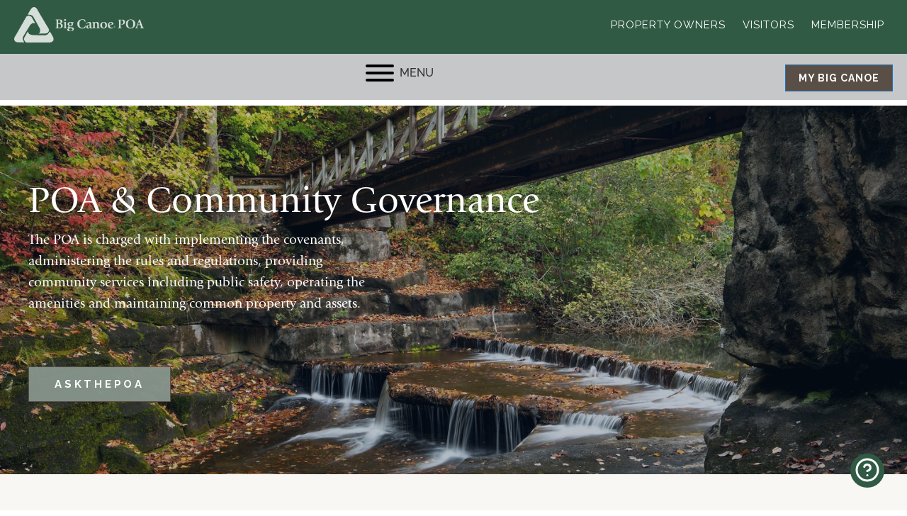

--- FILE ---
content_type: text/html; charset=UTF-8
request_url: https://www.bigcanoepoa.org/property-owners/poa-community-governance/
body_size: 95466
content:
<!DOCTYPE html>
<html lang="en-US" >
<head>
<meta charset="UTF-8">
<meta name="viewport" content="width=device-width, initial-scale=1.0">
<!-- WP_HEAD() START -->
<link rel="preload" as="style" href="https://use.typekit.net/vsd2kte.css">
<link rel="stylesheet" href="https://use.typekit.net/vsd2kte.css">
<meta name='robots' content='max-image-preview:large' />
<title>POA &#038; Community Governance - Big Canoe POA</title>
<link rel='dns-prefetch' href='//www.googletagmanager.com' />
<link rel='dns-prefetch' href='//fonts.googleapis.com' />
<link rel='dns-prefetch' href='//use.fontawesome.com' />
<link rel="alternate" title="oEmbed (JSON)" type="application/json+oembed" href="https://www.bigcanoepoa.org/wp-json/oembed/1.0/embed?url=https%3A%2F%2Fwww.bigcanoepoa.org%2Fproperty-owners%2Fpoa-community-governance%2F" />
<link rel="alternate" title="oEmbed (XML)" type="text/xml+oembed" href="https://www.bigcanoepoa.org/wp-json/oembed/1.0/embed?url=https%3A%2F%2Fwww.bigcanoepoa.org%2Fproperty-owners%2Fpoa-community-governance%2F&#038;format=xml" />
  <style>
    :root {
      --include-mastodon-feed-bg-light: rgba(100, 100, 100, 0.15);
      --include-mastodon-feed-bg-dark: rgba(155, 155, 155, 0.15);
      --include-mastodon-feed-accent-color: rgb(86, 58, 204);
      --include-mastodon-feed-accent-font-color: rgb(255, 255, 255);
      --include-mastodon-feed-border-radius: 0.25rem;
    }

    .include-mastodon-feed-wrapper .include-mastodon-feed {
      list-style: none;
      padding-left: 0;
    }
    .include-mastodon-feed .status {
      display: block;
      margin: 0.5rem 0 1.5rem;
      border-radius: var(--include-mastodon-feed-border-radius);
      padding: 0.5rem;
      background: var(--include-mastodon-feed-bg-light);
    }
    .include-mastodon-feed .status a {
      color: var(--include-mastodon-feed-accent-color);
      text-decoration: none;
      word-wrap: break-word;
    }
    .include-mastodon-feed .status a:hover {
      text-decoration: underline;
    }
    .include-mastodon-feed .avatar {
      display: inline-block;
      height: 1.25rem;
      border-radius: var(--include-mastodon-feed-border-radius);
      vertical-align: top;
    }
    .include-mastodon-feed .account {
      font-size: 0.8rem;
    }
    .include-mastodon-feed .account a {
      display: inline-block;
    }
    .include-mastodon-feed .account .booster {
      float: right;
      font-style: italic;
    }
    .include-mastodon-feed .boosted .account > a:first-child,
    .include-mastodon-feed .contentWarning a {
      border-radius: var(--include-mastodon-feed-border-radius);
      padding: 0.15rem 0.5rem;
      background: var(--include-mastodon-feed-accent-color);
      color: var(--include-mastodon-feed-accent-font-color);
    }
    .include-mastodon-feed .boosted .account > a:first-child:hover,
    .include-mastodon-feed .contentWarning a:hover {
      border-radius: var(--include-mastodon-feed-border-radius);
      padding: 0.15rem 0.5rem;
      background: var(--include-mastodon-feed-accent-font-color);
      color: var(--include-mastodon-feed-accent-color);
      text-decoration: none;
    }
    .include-mastodon-feed .contentWrapper.boosted {
      margin: 0.5rem 0;
      padding: 0.5rem;
      background: var(--include-mastodon-feed-bg-light);
    }
    .include-mastodon-feed .contentWarning {
      text-align: center;
      margin: 1rem;
      padding: 1rem;
    }
    .include-mastodon-feed .contentWarning .title {
      font-weight: bold;
    }
    .include-mastodon-feed img.emoji {
      height: 1rem;
    }
    .include-mastodon-feed .content .invisible {
      display: none;
    }
    .include-mastodon-feed .media {
      display: flex;
      list-style: none;
      padding: 0;
      justify-content: space-around;
      align-items: center;
      flex-wrap: wrap;
      gap: 0.5rem;
      margin: 1rem;
    }
    .include-mastodon-feed .media > * {
      display: block;
      flex-basis: calc(50% - 0.5rem);
      flex-grow: 1;
    }
    .include-mastodon-feed .media > .image {
      font-size: 0.8rem;
      font-weight: bold;
      text-align: center;
    }
    .include-mastodon-feed .media > .image a { 
      border-radius: var(--include-mastodon-feed-border-radius);
      display: block;
      aspect-ratio: 1.618;                                                      
      background-size: cover;
      background-position: center;
    }
        .include-mastodon-feed .media > .image a:hover {
      filter: contrast(110%) brightness(130%) saturate(130%);
    }
    .include-mastodon-feed .media > .image a img {
      width: 100%;
    }
    .include-mastodon-feed .media > .gifv video,
    .include-mastodon-feed .media > .video video {
      width: 100%;
      max-width: 100%;
    }
    .include-mastodon-feed .media > .video .hint {
      margin-bottom: 1rem;
      font-style: italic;
    }
    .include-mastodon-feed .media > .video {
      margin-top: -1rem;
      text-align: center;
      font-size: .9rem;
    }
    .include-mastodon-feed .media > .audio {

    }
    .include-mastodon-feed .media > .audio audio {
      width: 80%;
    }
    .include-mastodon-feed .media > .audio .has-preview {
      background-position: center;
      background-size: contain;
      background-repeat: no-repeat;
      padding-bottom: 1rem;
    }
    .include-mastodon-feed .media > .audio .has-preview audio {
      margin: 7rem 0 1rem;
    }
    .include-mastodon-feed .media > .audio {
      text-align: center;
    }
    .include-mastodon-feed .media > .audio .description {
      margin-top: 1rem;
      font-size: .9rem;
    }

    .include-mastodon-feed .card {
      border-radius: var(--include-mastodon-feed-border-radius);
      margin: 1rem 0.5rem;
    }
    .include-mastodon-feed .card iframe {
      border-radius: var(--include-mastodon-feed-border-radius);
      width: 100%;
      height: 100%;
      aspect-ratio: 2 / 1.25;
    }
    .include-mastodon-feed .card a {
      border-radius: var(--include-mastodon-feed-border-radius);
      display: block;
      text-decoration: none;
      color: #000;
    }
    .include-mastodon-feed.dark .card a {
      color: #fff;
    }
    .include-mastodon-feed .card a:hover {
      text-decoration: none;
      background: var(--include-mastodon-feed-accent-color);
      color: var(--include-mastodon-feed-accent-font-color);
    }
    .include-mastodon-feed .card .meta {
      background: var(--include-mastodon-feed-bg-light);
      font-size: 0.8rem;
      padding: 1rem;
    }
    .include-mastodon-feed .card .image {
      margin-bottom: 0.5rem;
      text-align: center;
    }
    .include-mastodon-feed .card .image img {
      max-width: 75%;
    }
    .include-mastodon-feed .card .title {
      font-weight: bold;
    }
    .include-mastodon-feed.dark .status,
    .include-mastodon-feed.dark .contentWrapper.boosted,
    .include-mastodon-feed.dark .card {
      background: var(--include-mastodon-feed-bg-dark);
    }
  </style>
<style id='wp-img-auto-sizes-contain-inline-css'>
img:is([sizes=auto i],[sizes^="auto," i]){contain-intrinsic-size:3000px 1500px}
/*# sourceURL=wp-img-auto-sizes-contain-inline-css */
</style>
<style id='wp-block-library-inline-css'>
:root{--wp-block-synced-color:#7a00df;--wp-block-synced-color--rgb:122,0,223;--wp-bound-block-color:var(--wp-block-synced-color);--wp-editor-canvas-background:#ddd;--wp-admin-theme-color:#007cba;--wp-admin-theme-color--rgb:0,124,186;--wp-admin-theme-color-darker-10:#006ba1;--wp-admin-theme-color-darker-10--rgb:0,107,160.5;--wp-admin-theme-color-darker-20:#005a87;--wp-admin-theme-color-darker-20--rgb:0,90,135;--wp-admin-border-width-focus:2px}@media (min-resolution:192dpi){:root{--wp-admin-border-width-focus:1.5px}}.wp-element-button{cursor:pointer}:root .has-very-light-gray-background-color{background-color:#eee}:root .has-very-dark-gray-background-color{background-color:#313131}:root .has-very-light-gray-color{color:#eee}:root .has-very-dark-gray-color{color:#313131}:root .has-vivid-green-cyan-to-vivid-cyan-blue-gradient-background{background:linear-gradient(135deg,#00d084,#0693e3)}:root .has-purple-crush-gradient-background{background:linear-gradient(135deg,#34e2e4,#4721fb 50%,#ab1dfe)}:root .has-hazy-dawn-gradient-background{background:linear-gradient(135deg,#faaca8,#dad0ec)}:root .has-subdued-olive-gradient-background{background:linear-gradient(135deg,#fafae1,#67a671)}:root .has-atomic-cream-gradient-background{background:linear-gradient(135deg,#fdd79a,#004a59)}:root .has-nightshade-gradient-background{background:linear-gradient(135deg,#330968,#31cdcf)}:root .has-midnight-gradient-background{background:linear-gradient(135deg,#020381,#2874fc)}:root{--wp--preset--font-size--normal:16px;--wp--preset--font-size--huge:42px}.has-regular-font-size{font-size:1em}.has-larger-font-size{font-size:2.625em}.has-normal-font-size{font-size:var(--wp--preset--font-size--normal)}.has-huge-font-size{font-size:var(--wp--preset--font-size--huge)}.has-text-align-center{text-align:center}.has-text-align-left{text-align:left}.has-text-align-right{text-align:right}.has-fit-text{white-space:nowrap!important}#end-resizable-editor-section{display:none}.aligncenter{clear:both}.items-justified-left{justify-content:flex-start}.items-justified-center{justify-content:center}.items-justified-right{justify-content:flex-end}.items-justified-space-between{justify-content:space-between}.screen-reader-text{border:0;clip-path:inset(50%);height:1px;margin:-1px;overflow:hidden;padding:0;position:absolute;width:1px;word-wrap:normal!important}.screen-reader-text:focus{background-color:#ddd;clip-path:none;color:#444;display:block;font-size:1em;height:auto;left:5px;line-height:normal;padding:15px 23px 14px;text-decoration:none;top:5px;width:auto;z-index:100000}html :where(.has-border-color){border-style:solid}html :where([style*=border-top-color]){border-top-style:solid}html :where([style*=border-right-color]){border-right-style:solid}html :where([style*=border-bottom-color]){border-bottom-style:solid}html :where([style*=border-left-color]){border-left-style:solid}html :where([style*=border-width]){border-style:solid}html :where([style*=border-top-width]){border-top-style:solid}html :where([style*=border-right-width]){border-right-style:solid}html :where([style*=border-bottom-width]){border-bottom-style:solid}html :where([style*=border-left-width]){border-left-style:solid}html :where(img[class*=wp-image-]){height:auto;max-width:100%}:where(figure){margin:0 0 1em}html :where(.is-position-sticky){--wp-admin--admin-bar--position-offset:var(--wp-admin--admin-bar--height,0px)}@media screen and (max-width:600px){html :where(.is-position-sticky){--wp-admin--admin-bar--position-offset:0px}}
/*# sourceURL=/wp-includes/css/dist/block-library/common.min.css */
</style>
<style id='classic-theme-styles-inline-css'>
/*! This file is auto-generated */
.wp-block-button__link{color:#fff;background-color:#32373c;border-radius:9999px;box-shadow:none;text-decoration:none;padding:calc(.667em + 2px) calc(1.333em + 2px);font-size:1.125em}.wp-block-file__button{background:#32373c;color:#fff;text-decoration:none}
/*# sourceURL=/wp-includes/css/classic-themes.min.css */
</style>
<style id='font-awesome-svg-styles-default-inline-css'>
.svg-inline--fa {
  display: inline-block;
  height: 1em;
  overflow: visible;
  vertical-align: -.125em;
}
/*# sourceURL=font-awesome-svg-styles-default-inline-css */
</style>
<link rel='stylesheet' id='font-awesome-svg-styles-css' href='https://www.bigcanoepoa.org/wp-content/uploads/font-awesome/v6.4.0/css/svg-with-js.css' media='all' />
<style id='font-awesome-svg-styles-inline-css'>
   .wp-block-font-awesome-icon svg::before,
   .wp-rich-text-font-awesome-icon svg::before {content: unset;}
/*# sourceURL=font-awesome-svg-styles-inline-css */
</style>
<link rel='stylesheet' id='ghostkit-fonts-google-css' href='https://fonts.googleapis.com/css?family=Raleway%3A400%2C400i%2C700%2C700i&#038;display=swap&#038;ver=3.4.6' media='all' />
<style id='ghostkit-typography-inline-css'>
body{font-family: "Raleway", sans-serif;}
/*# sourceURL=ghostkit-typography-inline-css */
</style>
<style id='global-styles-inline-css'>
:root{--wp--preset--aspect-ratio--square: 1;--wp--preset--aspect-ratio--4-3: 4/3;--wp--preset--aspect-ratio--3-4: 3/4;--wp--preset--aspect-ratio--3-2: 3/2;--wp--preset--aspect-ratio--2-3: 2/3;--wp--preset--aspect-ratio--16-9: 16/9;--wp--preset--aspect-ratio--9-16: 9/16;--wp--preset--color--black: #000000;--wp--preset--color--cyan-bluish-gray: #abb8c3;--wp--preset--color--white: #ffffff;--wp--preset--color--pale-pink: #f78da7;--wp--preset--color--vivid-red: #cf2e2e;--wp--preset--color--luminous-vivid-orange: #ff6900;--wp--preset--color--luminous-vivid-amber: #fcb900;--wp--preset--color--light-green-cyan: #7bdcb5;--wp--preset--color--vivid-green-cyan: #00d084;--wp--preset--color--pale-cyan-blue: #8ed1fc;--wp--preset--color--vivid-cyan-blue: #0693e3;--wp--preset--color--vivid-purple: #9b51e0;--wp--preset--color--primary: #007cba;--wp--preset--color--secondary: #006ba1;--wp--preset--color--foreground: #333333;--wp--preset--color--background: #ffffff;--wp--preset--color--tertiary: #F0F0F0;--wp--preset--gradient--vivid-cyan-blue-to-vivid-purple: linear-gradient(135deg,rgb(6,147,227) 0%,rgb(155,81,224) 100%);--wp--preset--gradient--light-green-cyan-to-vivid-green-cyan: linear-gradient(135deg,rgb(122,220,180) 0%,rgb(0,208,130) 100%);--wp--preset--gradient--luminous-vivid-amber-to-luminous-vivid-orange: linear-gradient(135deg,rgb(252,185,0) 0%,rgb(255,105,0) 100%);--wp--preset--gradient--luminous-vivid-orange-to-vivid-red: linear-gradient(135deg,rgb(255,105,0) 0%,rgb(207,46,46) 100%);--wp--preset--gradient--very-light-gray-to-cyan-bluish-gray: linear-gradient(135deg,rgb(238,238,238) 0%,rgb(169,184,195) 100%);--wp--preset--gradient--cool-to-warm-spectrum: linear-gradient(135deg,rgb(74,234,220) 0%,rgb(151,120,209) 20%,rgb(207,42,186) 40%,rgb(238,44,130) 60%,rgb(251,105,98) 80%,rgb(254,248,76) 100%);--wp--preset--gradient--blush-light-purple: linear-gradient(135deg,rgb(255,206,236) 0%,rgb(152,150,240) 100%);--wp--preset--gradient--blush-bordeaux: linear-gradient(135deg,rgb(254,205,165) 0%,rgb(254,45,45) 50%,rgb(107,0,62) 100%);--wp--preset--gradient--luminous-dusk: linear-gradient(135deg,rgb(255,203,112) 0%,rgb(199,81,192) 50%,rgb(65,88,208) 100%);--wp--preset--gradient--pale-ocean: linear-gradient(135deg,rgb(255,245,203) 0%,rgb(182,227,212) 50%,rgb(51,167,181) 100%);--wp--preset--gradient--electric-grass: linear-gradient(135deg,rgb(202,248,128) 0%,rgb(113,206,126) 100%);--wp--preset--gradient--midnight: linear-gradient(135deg,rgb(2,3,129) 0%,rgb(40,116,252) 100%);--wp--preset--font-size--small: 1rem;--wp--preset--font-size--medium: 1.5rem;--wp--preset--font-size--large: 1.75rem;--wp--preset--font-size--x-large: 2rem;--wp--preset--font-family--system-font: -apple-system, BlinkMacSystemFont, 'Segoe UI', Roboto, Oxygen-Sans, Ubuntu, Cantarell, 'Helvetica Neue', sans-serif;--wp--preset--font-family--arvo: Arvo, serif;--wp--preset--font-family--bodoni-moda: 'Bodoni Moda', serif;--wp--preset--font-family--cabin: Cabin, sans-serif;--wp--preset--font-family--chivo: Chivo, sans-serif;--wp--preset--font-family--courier-prime: 'Courier Prime', serif;--wp--preset--font-family--dm-sans: 'DM Sans', sans-serif;--wp--preset--font-family--domine: Domine, serif;--wp--preset--font-family--eb-garamond: 'EB Garamond', serif;--wp--preset--font-family--fira-sans: 'Fira Sans', sans-serif;--wp--preset--font-family--helvetica-neue: 'Helvetica Neue','Helvetica', 'Arial', sans-serif;--wp--preset--font-family--ibm-plex-mono: 'IBM Plex Mono', monospace;--wp--preset--font-family--inter: Inter, sans-serif;--wp--preset--font-family--josefin-sans: 'Josefin Sans', sans-serif;--wp--preset--font-family--libre-baskerville: 'Libre Baskerville', serif;--wp--preset--font-family--libre-franklin: 'Libre Franklin', sans-serif;--wp--preset--font-family--lora: Lora, serif;--wp--preset--font-family--merriweather: Merriweather, serif;--wp--preset--font-family--montserrat: Montserrat, sans-serif;--wp--preset--font-family--nunito: Nunito, sans-serif;--wp--preset--font-family--open-sans: 'Open Sans', sans-serif;--wp--preset--font-family--overpass: Overpass, sans-serif;--wp--preset--font-family--playfair-display: 'Playfair Display', serif;--wp--preset--font-family--poppins: Poppins, sans-serif;--wp--preset--font-family--raleway: Raleway, sans-serif;--wp--preset--font-family--red-hat-display: 'Red Hat Display', sans-serif;--wp--preset--font-family--roboto: Roboto, sans-serif;--wp--preset--font-family--roboto-slab: 'Roboto Slab', sans-serif;--wp--preset--font-family--rubik: Rubik, sans-serif;--wp--preset--font-family--source-sans-pro: 'Source Sans Pro', sans-serif;--wp--preset--font-family--source-serif-pro: 'Source Serif Pro', sans-serif;--wp--preset--font-family--space-mono: 'Space Mono', sans-serif;--wp--preset--font-family--work-sans: 'Work Sans', sans-serif;--wp--preset--spacing--20: 0.44rem;--wp--preset--spacing--30: 0.67rem;--wp--preset--spacing--40: 1rem;--wp--preset--spacing--50: 1.5rem;--wp--preset--spacing--60: 2.25rem;--wp--preset--spacing--70: 3.38rem;--wp--preset--spacing--80: 5.06rem;--wp--preset--shadow--natural: 6px 6px 9px rgba(0, 0, 0, 0.2);--wp--preset--shadow--deep: 12px 12px 50px rgba(0, 0, 0, 0.4);--wp--preset--shadow--sharp: 6px 6px 0px rgba(0, 0, 0, 0.2);--wp--preset--shadow--outlined: 6px 6px 0px -3px rgb(255, 255, 255), 6px 6px rgb(0, 0, 0);--wp--preset--shadow--crisp: 6px 6px 0px rgb(0, 0, 0);--wp--custom--opt-out-of-parent-style-variations: ;--wp--custom--alignment--aligned-max-width: 50%;--wp--custom--button--border--color: var(--wp--custom--color--primary);--wp--custom--button--border--radius: 4px;--wp--custom--button--border--style: solid;--wp--custom--button--border--width: 2px;--wp--custom--button--color--background: var(--wp--custom--color--primary);--wp--custom--button--color--text: var(--wp--custom--color--background);--wp--custom--button--hover--color--text: var(--wp--custom--color--background);--wp--custom--button--hover--color--background: var(--wp--custom--color--secondary);--wp--custom--button--hover--border--color: var(--wp--custom--color--secondary);--wp--custom--button--spacing--padding--top: 0.667em;--wp--custom--button--spacing--padding--bottom: 0.667em;--wp--custom--button--spacing--padding--left: 1.333em;--wp--custom--button--spacing--padding--right: 1.333em;--wp--custom--button--typography--font-size: var(--wp--custom--font-sizes--normal);--wp--custom--button--typography--font-weight: normal;--wp--custom--button--typography--line-height: 2;--wp--custom--button--outline--color--text: var(--wp--custom--color--primary);--wp--custom--button--outline--color--background: var(--wp--custom--color--background);--wp--custom--button--outline--border--color: var(--wp--custom--color--primary);--wp--custom--button--outline--hover--color--text: var(--wp--custom--color--background);--wp--custom--button--outline--hover--color--background: var(--wp--custom--color--secondary);--wp--custom--button--outline--hover--border--color: var(--wp--custom--color--primary);--wp--custom--color--foreground: var(--wp--preset--color--foreground);--wp--custom--color--background: var(--wp--preset--color--background);--wp--custom--color--primary: var(--wp--preset--color--primary);--wp--custom--color--secondary: var(--wp--preset--color--secondary);--wp--custom--color--tertiary: var(--wp--preset--color--tertiary);--wp--custom--font-sizes--x-small: 0.875rem;--wp--custom--font-sizes--normal: 1.125rem;--wp--custom--font-sizes--huge: 3rem;--wp--custom--form--padding: calc( 0.5 * var(--wp--custom--gap--horizontal) );--wp--custom--form--border--color: #EFEFEF;--wp--custom--form--border--radius: 0;--wp--custom--form--border--style: solid;--wp--custom--form--border--width: 2px;--wp--custom--form--checkbox--checked--content: "\2715";--wp--custom--form--checkbox--checked--font-size: var(--wp--custom--font-sizes--x-small);--wp--custom--form--checkbox--checked--position--left: 3px;--wp--custom--form--checkbox--checked--position--top: 3px;--wp--custom--form--checkbox--checked--sizing--height: 12px;--wp--custom--form--checkbox--checked--sizing--width: 12px;--wp--custom--form--checkbox--unchecked--content: "";--wp--custom--form--checkbox--unchecked--position--left: 0;--wp--custom--form--checkbox--unchecked--position--top: 0.2em;--wp--custom--form--checkbox--unchecked--sizing--height: 16px;--wp--custom--form--checkbox--unchecked--sizing--width: 16px;--wp--custom--form--color--background: transparent;--wp--custom--form--color--box-shadow: none;--wp--custom--form--color--text: inherit;--wp--custom--form--label--spacing--margin--bottom: var(--wp--custom--gap--baseline);--wp--custom--form--label--typography--font-size: var(--wp--custom--font-sizes--x-small);--wp--custom--form--label--typography--font-weight: normal;--wp--custom--form--label--typography--letter-spacing: normal;--wp--custom--form--label--typography--text-transform: none;--wp--custom--form--typography--font-size: var(--wp--custom--font-sizes--normal);--wp--custom--gallery--caption--font-size: var(--wp--preset--font-size--small);--wp--custom--body--typography--line-height: 1.6;--wp--custom--heading--typography--font-weight: 400;--wp--custom--heading--typography--line-height: 1.125;--wp--custom--latest-posts--meta--color--text: var(--wp--custom--color--primary);--wp--custom--layout--content-size: 620px;--wp--custom--gap--baseline: 15px;--wp--custom--gap--horizontal: min(30px, 5vw);--wp--custom--gap--vertical: min(30px, 5vw);--wp--custom--navigation--submenu--border--color: var(--wp--custom--color--primary);--wp--custom--navigation--submenu--border--radius: var(--wp--custom--form--border--radius);--wp--custom--navigation--submenu--border--style: var(--wp--custom--form--border--style);--wp--custom--navigation--submenu--border--width: var(--wp--custom--form--border--width);--wp--custom--navigation--submenu--color--background: var(--wp--custom--color--background);--wp--custom--navigation--submenu--color--text: var(--wp--custom--color--foreground);--wp--custom--paragraph--dropcap--margin: .1em .1em 0 0;--wp--custom--paragraph--dropcap--typography--font-size: 110px;--wp--custom--paragraph--dropcap--typography--font-weight: 400;--wp--custom--post-author--typography--font-weight: normal;--wp--custom--post-comment--typography--font-size: var(--wp--custom--font-sizes--normal);--wp--custom--post-comment--typography--line-height: var(--wp--custom--body--typography--line-height);--wp--custom--pullquote--citation--typography--font-size: var(--wp--custom--font-sizes--x-small);--wp--custom--pullquote--citation--typography--font-family: inherit;--wp--custom--pullquote--citation--typography--font-style: italic;--wp--custom--pullquote--citation--spacing--margin--top: var(--wp--custom--gap--vertical);--wp--custom--pullquote--typography--text-align: left;--wp--custom--quote--citation--typography--font-size: var(--wp--custom--font-sizes--x-small);--wp--custom--quote--citation--typography--font-style: italic;--wp--custom--quote--citation--typography--font-weight: 400;--wp--custom--quote--typography--text-align: left;--wp--custom--separator--opacity: 1;--wp--custom--separator--width: 150px;--wp--custom--table--figcaption--typography--font-size: var(--wp--custom--font-sizes--x-small);--wp--custom--video--caption--text-align: center;--wp--custom--video--caption--margin: var(--wp--custom--gap--vertical) auto;}:root :where(.is-layout-flow) > :first-child{margin-block-start: 0;}:root :where(.is-layout-flow) > :last-child{margin-block-end: 0;}:root :where(.is-layout-flow) > *{margin-block-start: calc(2 * var(--wp--custom--gap--baseline));margin-block-end: 0;}:root :where(.is-layout-constrained) > :first-child{margin-block-start: 0;}:root :where(.is-layout-constrained) > :last-child{margin-block-end: 0;}:root :where(.is-layout-constrained) > *{margin-block-start: calc(2 * var(--wp--custom--gap--baseline));margin-block-end: 0;}:root :where(.is-layout-flex){gap: calc(2 * var(--wp--custom--gap--baseline));}:root :where(.is-layout-grid){gap: calc(2 * var(--wp--custom--gap--baseline));}body .is-layout-flex{display: flex;}.is-layout-flex{flex-wrap: wrap;align-items: center;}.is-layout-flex > :is(*, div){margin: 0;}body .is-layout-grid{display: grid;}.is-layout-grid > :is(*, div){margin: 0;}.has-black-color{color: var(--wp--preset--color--black) !important;}.has-cyan-bluish-gray-color{color: var(--wp--preset--color--cyan-bluish-gray) !important;}.has-white-color{color: var(--wp--preset--color--white) !important;}.has-pale-pink-color{color: var(--wp--preset--color--pale-pink) !important;}.has-vivid-red-color{color: var(--wp--preset--color--vivid-red) !important;}.has-luminous-vivid-orange-color{color: var(--wp--preset--color--luminous-vivid-orange) !important;}.has-luminous-vivid-amber-color{color: var(--wp--preset--color--luminous-vivid-amber) !important;}.has-light-green-cyan-color{color: var(--wp--preset--color--light-green-cyan) !important;}.has-vivid-green-cyan-color{color: var(--wp--preset--color--vivid-green-cyan) !important;}.has-pale-cyan-blue-color{color: var(--wp--preset--color--pale-cyan-blue) !important;}.has-vivid-cyan-blue-color{color: var(--wp--preset--color--vivid-cyan-blue) !important;}.has-vivid-purple-color{color: var(--wp--preset--color--vivid-purple) !important;}.has-black-background-color{background-color: var(--wp--preset--color--black) !important;}.has-cyan-bluish-gray-background-color{background-color: var(--wp--preset--color--cyan-bluish-gray) !important;}.has-white-background-color{background-color: var(--wp--preset--color--white) !important;}.has-pale-pink-background-color{background-color: var(--wp--preset--color--pale-pink) !important;}.has-vivid-red-background-color{background-color: var(--wp--preset--color--vivid-red) !important;}.has-luminous-vivid-orange-background-color{background-color: var(--wp--preset--color--luminous-vivid-orange) !important;}.has-luminous-vivid-amber-background-color{background-color: var(--wp--preset--color--luminous-vivid-amber) !important;}.has-light-green-cyan-background-color{background-color: var(--wp--preset--color--light-green-cyan) !important;}.has-vivid-green-cyan-background-color{background-color: var(--wp--preset--color--vivid-green-cyan) !important;}.has-pale-cyan-blue-background-color{background-color: var(--wp--preset--color--pale-cyan-blue) !important;}.has-vivid-cyan-blue-background-color{background-color: var(--wp--preset--color--vivid-cyan-blue) !important;}.has-vivid-purple-background-color{background-color: var(--wp--preset--color--vivid-purple) !important;}.has-black-border-color{border-color: var(--wp--preset--color--black) !important;}.has-cyan-bluish-gray-border-color{border-color: var(--wp--preset--color--cyan-bluish-gray) !important;}.has-white-border-color{border-color: var(--wp--preset--color--white) !important;}.has-pale-pink-border-color{border-color: var(--wp--preset--color--pale-pink) !important;}.has-vivid-red-border-color{border-color: var(--wp--preset--color--vivid-red) !important;}.has-luminous-vivid-orange-border-color{border-color: var(--wp--preset--color--luminous-vivid-orange) !important;}.has-luminous-vivid-amber-border-color{border-color: var(--wp--preset--color--luminous-vivid-amber) !important;}.has-light-green-cyan-border-color{border-color: var(--wp--preset--color--light-green-cyan) !important;}.has-vivid-green-cyan-border-color{border-color: var(--wp--preset--color--vivid-green-cyan) !important;}.has-pale-cyan-blue-border-color{border-color: var(--wp--preset--color--pale-cyan-blue) !important;}.has-vivid-cyan-blue-border-color{border-color: var(--wp--preset--color--vivid-cyan-blue) !important;}.has-vivid-purple-border-color{border-color: var(--wp--preset--color--vivid-purple) !important;}.has-vivid-cyan-blue-to-vivid-purple-gradient-background{background: var(--wp--preset--gradient--vivid-cyan-blue-to-vivid-purple) !important;}.has-light-green-cyan-to-vivid-green-cyan-gradient-background{background: var(--wp--preset--gradient--light-green-cyan-to-vivid-green-cyan) !important;}.has-luminous-vivid-amber-to-luminous-vivid-orange-gradient-background{background: var(--wp--preset--gradient--luminous-vivid-amber-to-luminous-vivid-orange) !important;}.has-luminous-vivid-orange-to-vivid-red-gradient-background{background: var(--wp--preset--gradient--luminous-vivid-orange-to-vivid-red) !important;}.has-very-light-gray-to-cyan-bluish-gray-gradient-background{background: var(--wp--preset--gradient--very-light-gray-to-cyan-bluish-gray) !important;}.has-cool-to-warm-spectrum-gradient-background{background: var(--wp--preset--gradient--cool-to-warm-spectrum) !important;}.has-blush-light-purple-gradient-background{background: var(--wp--preset--gradient--blush-light-purple) !important;}.has-blush-bordeaux-gradient-background{background: var(--wp--preset--gradient--blush-bordeaux) !important;}.has-luminous-dusk-gradient-background{background: var(--wp--preset--gradient--luminous-dusk) !important;}.has-pale-ocean-gradient-background{background: var(--wp--preset--gradient--pale-ocean) !important;}.has-electric-grass-gradient-background{background: var(--wp--preset--gradient--electric-grass) !important;}.has-midnight-gradient-background{background: var(--wp--preset--gradient--midnight) !important;}.has-small-font-size{font-size: var(--wp--preset--font-size--small) !important;}.has-medium-font-size{font-size: var(--wp--preset--font-size--medium) !important;}.has-large-font-size{font-size: var(--wp--preset--font-size--large) !important;}.has-x-large-font-size{font-size: var(--wp--preset--font-size--x-large) !important;}
.wp_rss_retriever_credits {display:none;}

@media (min-width: 769px) {
  header a:hover,
  header a:focus {
    text-decoration: none;
  }
}
/*# sourceURL=global-styles-inline-css */
</style>
<link rel='stylesheet' id='all-in-one-event-calendar-theme-css' href='https://www.bigcanoepoa.org/wp-content/plugins/all-in-one-event-calendar/apiki/dist/styles/theme.css?ver=1695139941' media='all' />
<link rel='stylesheet' id='oxygen-aos-css' href='https://www.bigcanoepoa.org/wp-content/plugins/oxygen/component-framework/vendor/aos/aos.css?ver=6848f283973b0eedc6877f2e52338fb3' media='all' />
<link rel='stylesheet' id='oxygen-css' href='https://www.bigcanoepoa.org/wp-content/plugins/oxygen/component-framework/oxygen.css?ver=4.9.4' media='all' />
<link rel='stylesheet' id='rss-retriever-css' href='https://www.bigcanoepoa.org/wp-content/plugins/wp-rss-retriever/inc/css/rss-retriever.css?ver=1.6.10' media='all' />
<link rel='stylesheet' id='font-awesome-official-css' href='https://use.fontawesome.com/releases/v6.4.0/css/all.css' media='all' integrity="sha384-iw3OoTErCYJJB9mCa8LNS2hbsQ7M3C0EpIsO/H5+EGAkPGc6rk+V8i04oW/K5xq0" crossorigin="anonymous" />
<link rel='stylesheet' id='cn-public-css' href='//www.bigcanoepoa.org/wp-content/plugins/connections/assets/dist/frontend/style.css?ver=10.4.65-1710169174' media='all' />
<link rel='stylesheet' id='cnt-profile-css' href='//www.bigcanoepoa.org/wp-content/plugins/connections/templates/profile/profile.css?ver=3.0' media='all' />
<link rel='stylesheet' id='cn-brandicons-css' href='//www.bigcanoepoa.org/wp-content/plugins/connections/assets/vendor/icomoon-brands/style.css?ver=10.4.65' media='all' />
<link rel='stylesheet' id='cn-chosen-css' href='//www.bigcanoepoa.org/wp-content/plugins/connections/assets/vendor/chosen/chosen.min.css?ver=1.8.7' media='all' />
<link rel='stylesheet' id='font-awesome-official-v4shim-css' href='https://use.fontawesome.com/releases/v6.4.0/css/v4-shims.css' media='all' integrity="sha384-TjXU13dTMPo+5ZlOUI1IGXvpmajjoetPqbUJqTx+uZ1bGwylKHNEItuVe/mg/H6l" crossorigin="anonymous" />
<script src="https://www.bigcanoepoa.org/wp-includes/js/jquery/jquery.min.js?ver=3.7.1" id="jquery-core-js"></script>
<script src="https://www.bigcanoepoa.org/wp-content/plugins/oxygen/component-framework/vendor/aos/aos.js?ver=1" id="oxygen-aos-js"></script>
<script id="ajax-country-check-js-extra">
var AIOWPSCB = {"ajaxurl":"https://www.bigcanoepoa.org/wp-admin/admin-ajax.php","redirect_url":"http://127.0.0.1","redirect_secondary_url":"http://127.0.0.1","security":"7e8bbd5ff6","post_id":"16340"};
//# sourceURL=ajax-country-check-js-extra
</script>
<script src="https://www.bigcanoepoa.org/wp-content/plugins/all-in-one-wp-security-and-firewall-premium/js/aiowps-cb.js?ver=1.0.8" id="ajax-country-check-js"></script>

<!-- Google tag (gtag.js) snippet added by Site Kit -->
<!-- Google Analytics snippet added by Site Kit -->
<script src="https://www.googletagmanager.com/gtag/js?id=GT-KVFT7NH" id="google_gtagjs-js" async></script>
<script id="google_gtagjs-js-after">
window.dataLayer = window.dataLayer || [];function gtag(){dataLayer.push(arguments);}
gtag("set","linker",{"domains":["www.bigcanoepoa.org"]});
gtag("js", new Date());
gtag("set", "developer_id.dZTNiMT", true);
gtag("config", "GT-KVFT7NH");
//# sourceURL=google_gtagjs-js-after
</script>
<link rel="https://api.w.org/" href="https://www.bigcanoepoa.org/wp-json/" /><link rel="alternate" title="JSON" type="application/json" href="https://www.bigcanoepoa.org/wp-json/wp/v2/owner/16340" /><link rel="canonical" href="https://www.bigcanoepoa.org/property-owners/poa-community-governance/" />
<link rel='shortlink' href='https://www.bigcanoepoa.org/?p=16340' />
<meta name="generator" content="Site Kit by Google 1.168.0" />		<style type="text/css">
			.ghostkit-effects-enabled .ghostkit-effects-reveal {
				pointer-events: none;
				visibility: hidden;
			}
		</style>
		<script>
			if (!window.matchMedia('(prefers-reduced-motion: reduce)').matches) {
				document.documentElement.classList.add(
					'ghostkit-effects-enabled'
				);
			}
		</script>
					<style id='aios-cb-style' type="text/css"> html { visibility:hidden; } </style>
			<link rel="icon" href="https://www.bigcanoepoa.org/wp-content/uploads/2022/10/cropped-Untitled-design-33-32x32.png" sizes="32x32" />
<link rel="icon" href="https://www.bigcanoepoa.org/wp-content/uploads/2022/10/cropped-Untitled-design-33-192x192.png" sizes="192x192" />
<link rel="apple-touch-icon" href="https://www.bigcanoepoa.org/wp-content/uploads/2022/10/cropped-Untitled-design-33-180x180.png" />
<meta name="msapplication-TileImage" content="https://www.bigcanoepoa.org/wp-content/uploads/2022/10/cropped-Untitled-design-33-270x270.png" />
<link rel='stylesheet' id='oxygen-cache-71-css' href='//www.bigcanoepoa.org/wp-content/uploads/oxygen/css/71.css?cache=1767017646&#038;ver=6848f283973b0eedc6877f2e52338fb3' media='all' />
<link rel='stylesheet' id='oxygen-cache-70-css' href='//www.bigcanoepoa.org/wp-content/uploads/oxygen/css/70.css?cache=1768185178&#038;ver=6848f283973b0eedc6877f2e52338fb3' media='all' />
<link rel='stylesheet' id='oxygen-cache-5272-css' href='//www.bigcanoepoa.org/wp-content/uploads/oxygen/css/5272.css?cache=1766162307&#038;ver=6848f283973b0eedc6877f2e52338fb3' media='all' />
<link rel='stylesheet' id='oxygen-universal-styles-css' href='//www.bigcanoepoa.org/wp-content/uploads/oxygen/css/universal.css?cache=1768512545&#038;ver=6848f283973b0eedc6877f2e52338fb3' media='all' />
<!-- END OF WP_HEAD() -->
</head>
<body class="wp-singular owner-template-default single single-owner postid-16340 wp-embed-responsive wp-theme-oxygen-is-not-a-theme  oxygen-body" >




						<header id="_header-149-70" class="oxy-header-wrapper oxy-overlay-header oxy-header" ><div id="_header_row-150-70" class="oxy-header-row" ><div class="oxy-header-container"><div id="_header_left-151-70" class="oxy-header-left" ><a id="link-152-70" class="ct-link atomic-logo" href="https://www.bigcanoepoa.org/" target="_self"  ><img  id="image-153-70" alt="" src="https://www.bigcanoepoa.org/wp-content/uploads/2023/04/BCPOA-long-logo_white.png" class="ct-image"/></a></div><div id="_header_center-154-70" class="oxy-header-center" ></div><div id="_header_right-158-70" class="oxy-header-right" ><div id="div_block-159-70" class="ct-div-block" ><nav id="_nav_menu-238-70" class="oxy-nav-menu" ><div class='oxy-menu-toggle'><div class='oxy-nav-menu-hamburger-wrap'><div class='oxy-nav-menu-hamburger'><div class='oxy-nav-menu-hamburger-line'></div><div class='oxy-nav-menu-hamburger-line'></div><div class='oxy-nav-menu-hamburger-line'></div></div></div></div><div class="menu-main-container"><ul id="menu-main" class="oxy-nav-menu-list"><li id="menu-item-69368" class="menu-item menu-item-type-custom menu-item-object-custom menu-item-69368"><a href="https://www.bigcanoepoa.org/property-owners/">Property Owners</a></li>
<li id="menu-item-69369" class="menu-item menu-item-type-custom menu-item-object-custom menu-item-69369"><a href="https://www.bigcanoepoa.org/visitors/">Visitors</a></li>
<li id="menu-item-72660" class="menu-item menu-item-type-custom menu-item-object-custom menu-item-72660"><a href="https://www.bigcanoepoa.org/amenity/">Membership</a></li>
</ul></div></nav></div></div></div></div></header>
		<header id="_header-97-70" class="oxy-header-wrapper oxy-overlay-header oxy-header" ><div id="_header_row-98-70" class="oxy-header-row" ><div class="oxy-header-container"><div id="_header_left-99-70" class="oxy-header-left" >
		<nav id="-site-navigation-245-70" class="oxy-site-navigation "  x-data="oxyA11yMenuData" aria-label="Main">
        <!-- Default styles -->
        <style>
            
                /* End Mobile Styles -- Off-Canvas */
        </style>

        <noscript>
            <div class="oxy-site-navigation__noscript">
            JavaScript is disabled in your browser. Please enable JavaScript for a better experience.
            </div>
            <div class="menu-mega-menu-container"><ul id="menu-mega-menu" class="menu"><li id="menu-item-69371" class="menu-item menu-item-type-custom menu-item-object-custom current-menu-ancestor current-menu-parent menu-item-has-children menu-item-69371"><a href="/property-owners/">Property Owner</a>
<ul class="sub-menu">
	<li id="menu-item-71782" class="menu-item menu-item-type-custom menu-item-object-custom menu-item-71782"><a href="https://www.bigcanoepoa.org/property-owners/dining-in-big-canoe/">Dining</a></li>
	<li id="menu-item-71784" class="menu-item menu-item-type-custom menu-item-object-custom menu-item-71784"><a href="https://www.bigcanoepoa.org/property-owners/amenities/">Amenities</a></li>
	<li id="menu-item-71785" class="menu-item menu-item-type-custom menu-item-object-custom menu-item-71785"><a href="https://www.bigcanoepoa.org/visitors/">Visitors</a></li>
	<li id="menu-item-71783" class="menu-item menu-item-type-custom menu-item-object-custom current-menu-item menu-item-71783"><a href="https://www.bigcanoepoa.org/property-owners/poa-community-governance/" aria-current="page">Property Owners Association</a></li>
	<li id="menu-item-71786" class="menu-item menu-item-type-custom menu-item-object-custom menu-item-71786"><a href="https://www.bigcanoepoa.org/property-owners/poa-community-governance/architectural-and-environmental-control/">Architectural Standards</a></li>
	<li id="menu-item-73552" class="menu-item menu-item-type-custom menu-item-object-custom menu-item-73552"><a href="https://www.bigcanoepoa.org/property-owners/reserve/">Events &#038; Room Booking</a></li>
</ul>
</li>
<li id="menu-item-71787" class="menu-item menu-item-type-custom menu-item-object-custom menu-item-has-children menu-item-71787"><a href="/visitors/">Visitors</a>
<ul class="sub-menu">
	<li id="menu-item-71788" class="menu-item menu-item-type-custom menu-item-object-custom menu-item-71788"><a href="https://www.bigcanoepoa.org/clubhouse/">Dining</a></li>
	<li id="menu-item-71789" class="menu-item menu-item-type-custom menu-item-object-custom menu-item-71789"><a href="https://www.bigcanoepoa.org/visitors/things-to-do/golf/">Golf</a></li>
	<li id="menu-item-71795" class="menu-item menu-item-type-custom menu-item-object-custom menu-item-has-children menu-item-71795"><a href="https://www.bigcanoepoa.org/visitors/things-to-do/marina/">The Marina</a>
	<ul class="sub-menu">
		<li id="menu-item-71802" class="menu-item menu-item-type-custom menu-item-object-custom menu-item-71802"><a href="https://www.bigcanoepoa.org/visitors/things-to-do/fishing/">Fishing</a></li>
	</ul>
</li>
	<li id="menu-item-71790" class="menu-item menu-item-type-custom menu-item-object-custom menu-item-71790"><a href="https://www.bigcanoepoa.org/visitors/things-to-do/outdoor-aquatics/">Outdoor Aquatics</a></li>
	<li id="menu-item-71791" class="menu-item menu-item-type-custom menu-item-object-custom menu-item-has-children menu-item-71791"><a href="#">Court Sports</a>
	<ul class="sub-menu">
		<li id="menu-item-71793" class="menu-item menu-item-type-custom menu-item-object-custom menu-item-71793"><a href="https://www.bigcanoepoa.org/visitors/things-to-do/racquet-club/">Racquet Club</a></li>
		<li id="menu-item-71794" class="menu-item menu-item-type-custom menu-item-object-custom menu-item-71794"><a href="https://www.bigcanoepoa.org/visitors/things-to-do/bocce/">Bocce</a></li>
	</ul>
</li>
	<li id="menu-item-71792" class="menu-item menu-item-type-custom menu-item-object-custom menu-item-71792"><a href="https://www.bigcanoepoa.org/visitors/things-to-do/wellness-center/">Wellness Center</a></li>
</ul>
</li>
<li id="menu-item-71796" class="menu-item menu-item-type-custom menu-item-object-custom menu-item-has-children menu-item-71796"><a href="/property-owners/community-resources/">Community</a>
<ul class="sub-menu">
	<li id="menu-item-71797" class="menu-item menu-item-type-custom menu-item-object-custom menu-item-71797"><a href="https://www.bigcanoepoa.org/property-owners/public-safety/">Public Safety</a></li>
	<li id="menu-item-71798" class="menu-item menu-item-type-custom menu-item-object-custom menu-item-71798"><a href="https://www.bigcanoepoa.org/property-owners/community-resources/">Community Resources</a></li>
	<li id="menu-item-71799" class="menu-item menu-item-type-custom menu-item-object-custom menu-item-71799"><a href="https://www.bigcanoepoa.org/property-owners/clubs-organizations/">Club &#038; Organizations</a></li>
	<li id="menu-item-71800" class="menu-item menu-item-type-custom menu-item-object-custom menu-item-71800"><a href="https://www.bigcanoepoa.org/property-owners/wildlife/">Wildlife</a></li>
	<li id="menu-item-71801" class="menu-item menu-item-type-custom menu-item-object-custom menu-item-71801"><a href="https://www.bigcanoepoa.org/property-owners/amenities/trails-and-parks/">Trails &#038; Hiking</a></li>
</ul>
</li>
<li id="menu-item-35271" class="menu-item menu-item-type-custom menu-item-object-custom menu-item-35271"><a href="https://www.bigcanoepoa.org/wp-content/uploads/2024/04/Map-Big-Canoe-Community-Street-Map-20240328.pdf">Map</a></li>
<li id="menu-item-74002" class="menu-item menu-item-type-custom menu-item-object-custom menu-item-has-children menu-item-74002"><a href="#">Calendars</a>
<ul class="sub-menu">
	<li id="menu-item-21360" class="menu-item menu-item-type-custom menu-item-object-custom menu-item-21360"><a href="https://www.bigcanoepoa.org/property-owners/calendar-options/">Amenity Calendar</a></li>
	<li id="menu-item-74003" class="menu-item menu-item-type-custom menu-item-object-custom menu-item-74003"><a href="https://www.bigcanoepoa.org/property-owners/club-calendar/">Community Calendar</a></li>
</ul>
</li>
<li id="menu-item-23203" class="menu-item menu-item-type-post_type menu-item-object-page menu-item-23203"><a href="https://www.bigcanoepoa.org/search-facets/">Search</a></li>
<li id="menu-item-4880" class="menu-item menu-item-type-custom menu-item-object-custom menu-item-4880"><a href="https://www.bigcanoepoa.org/property-owners/big-canoe-living/">Big Canoe Living</a></li>
</ul></div>        </noscript>

                        <button 
                class="oxy-site-navigation__mobile-open-button" 
                @click.prevent="rootOpen = !rootOpen; $nextTick( () => $event.target.closest('button').nextElementSibling.querySelector('.oxy-site-navigation__mobile-close-wrapper > button').focus() )" 
                aria-label="Open navigation menu" 
                :aria-expanded="rootOpen" 
                x-ref="openButton">
                    <svg class='icon' viewBox="0 0 25 28">
                        <use xlink:href="#FontAwesomeicon-bars"></use>
                    </svg>
                </button>
            
        
        <ul 
        :class="rootOpen ? 'open' : null" 
        @click.outside="!$event.target?.closest('.oxy-site-navigation') ? rootOpen = false : null"
        @focusout="( ( $event.relatedTarget != null ) && !$event.relatedTarget?.closest('.oxy-site-navigation') ) ? rootOpen = false : null"
        @closemobile="rootOpen = false; $nextTick( () => $refs.openButton.focus() )"
        x-init="menu = [{'ID':69371,'post_author':'11','post_date':'2026-01-09 15:46:11','post_date_gmt':'2023-04-12 00:09:03','post_content':'','post_title':'Property Owner','post_excerpt':'','post_status':'publish','comment_status':'closed','ping_status':'closed','post_password':'','post_name':'contractors','to_ping':'','pinged':'','post_modified':'2026-01-09 15:46:11','post_modified_gmt':'2026-01-09 20:46:11','post_content_filtered':'','post_parent':0,'guid':'https:\/\/www.bigcanoepoa.org\/?p=69371','menu_order':1,'post_type':'nav_menu_item','post_mime_type':'','comment_count':'0','filter':'raw','db_id':69371,'menu_item_parent':'0','object_id':'69371','object':'custom','type':'custom','type_label':'Custom Link','title':'Property Owner','url':'\/property-owners\/','target':'','attr_title':'','description':'','classes':['','menu-item','menu-item-type-custom','menu-item-object-custom','current-menu-ancestor','current-menu-parent'],'xfn':'','current':false,'current_item_ancestor':true,'current_item_parent':true,'menu_image':''},{'ID':71782,'post_author':'11','post_date':'2026-01-09 15:46:11','post_date_gmt':'2023-07-07 20:03:29','post_content':'','post_title':'Dining','post_excerpt':'','post_status':'publish','comment_status':'closed','ping_status':'closed','post_password':'','post_name':'dining','to_ping':'','pinged':'','post_modified':'2026-01-09 15:46:11','post_modified_gmt':'2026-01-09 20:46:11','post_content_filtered':'','post_parent':0,'guid':'https:\/\/www.bigcanoepoa.org\/?p=71782','menu_order':2,'post_type':'nav_menu_item','post_mime_type':'','comment_count':'0','filter':'raw','db_id':71782,'menu_item_parent':'69371','object_id':'71782','object':'custom','type':'custom','type_label':'Custom Link','title':'Dining','url':'https:\/\/www.bigcanoepoa.org\/property-owners\/dining-in-big-canoe\/','target':'','attr_title':'','description':'','classes':['','menu-item','menu-item-type-custom','menu-item-object-custom'],'xfn':'','current':false,'current_item_ancestor':false,'current_item_parent':false,'menu_image':''},{'ID':71784,'post_author':'11','post_date':'2026-01-09 15:46:11','post_date_gmt':'2023-07-07 20:03:29','post_content':'','post_title':'Amenities','post_excerpt':'','post_status':'publish','comment_status':'closed','ping_status':'closed','post_password':'','post_name':'amenities','to_ping':'','pinged':'','post_modified':'2026-01-09 15:46:11','post_modified_gmt':'2026-01-09 20:46:11','post_content_filtered':'','post_parent':0,'guid':'https:\/\/www.bigcanoepoa.org\/?p=71784','menu_order':3,'post_type':'nav_menu_item','post_mime_type':'','comment_count':'0','filter':'raw','db_id':71784,'menu_item_parent':'69371','object_id':'71784','object':'custom','type':'custom','type_label':'Custom Link','title':'Amenities','url':'https:\/\/www.bigcanoepoa.org\/property-owners\/amenities\/','target':'','attr_title':'','description':'','classes':['','menu-item','menu-item-type-custom','menu-item-object-custom'],'xfn':'','current':false,'current_item_ancestor':false,'current_item_parent':false,'menu_image':''},{'ID':71785,'post_author':'11','post_date':'2026-01-09 15:46:11','post_date_gmt':'2023-07-07 20:03:29','post_content':'','post_title':'Visitors','post_excerpt':'','post_status':'publish','comment_status':'closed','ping_status':'closed','post_password':'','post_name':'visitors-2','to_ping':'','pinged':'','post_modified':'2026-01-09 15:46:11','post_modified_gmt':'2026-01-09 20:46:11','post_content_filtered':'','post_parent':0,'guid':'https:\/\/www.bigcanoepoa.org\/?p=71785','menu_order':4,'post_type':'nav_menu_item','post_mime_type':'','comment_count':'0','filter':'raw','db_id':71785,'menu_item_parent':'69371','object_id':'71785','object':'custom','type':'custom','type_label':'Custom Link','title':'Visitors','url':'https:\/\/www.bigcanoepoa.org\/visitors\/','target':'','attr_title':'','description':'','classes':['','menu-item','menu-item-type-custom','menu-item-object-custom'],'xfn':'','current':false,'current_item_ancestor':false,'current_item_parent':false,'menu_image':''},{'ID':71783,'post_author':'11','post_date':'2026-01-09 15:46:11','post_date_gmt':'2023-07-07 20:03:29','post_content':'','post_title':'Property Owners Association','post_excerpt':'','post_status':'publish','comment_status':'closed','ping_status':'closed','post_password':'','post_name':'property-owners-association','to_ping':'','pinged':'','post_modified':'2026-01-09 15:46:11','post_modified_gmt':'2026-01-09 20:46:11','post_content_filtered':'','post_parent':0,'guid':'https:\/\/www.bigcanoepoa.org\/?p=71783','menu_order':5,'post_type':'nav_menu_item','post_mime_type':'','comment_count':'0','filter':'raw','db_id':71783,'menu_item_parent':'69371','object_id':'71783','object':'custom','type':'custom','type_label':'Custom Link','title':'Property Owners Association','url':'https:\/\/www.bigcanoepoa.org\/property-owners\/poa-community-governance\/','target':'','attr_title':'','description':'','classes':['','menu-item','menu-item-type-custom','menu-item-object-custom','current-menu-item'],'xfn':'','current':true,'current_item_ancestor':false,'current_item_parent':false,'menu_image':''},{'ID':71786,'post_author':'11','post_date':'2026-01-09 15:46:11','post_date_gmt':'2023-07-07 20:03:29','post_content':'','post_title':'Architectural Standards','post_excerpt':'','post_status':'publish','comment_status':'closed','ping_status':'closed','post_password':'','post_name':'architectural-standards','to_ping':'','pinged':'','post_modified':'2026-01-09 15:46:11','post_modified_gmt':'2026-01-09 20:46:11','post_content_filtered':'','post_parent':0,'guid':'https:\/\/www.bigcanoepoa.org\/?p=71786','menu_order':6,'post_type':'nav_menu_item','post_mime_type':'','comment_count':'0','filter':'raw','db_id':71786,'menu_item_parent':'69371','object_id':'71786','object':'custom','type':'custom','type_label':'Custom Link','title':'Architectural Standards','url':'https:\/\/www.bigcanoepoa.org\/property-owners\/poa-community-governance\/architectural-and-environmental-control\/','target':'','attr_title':'','description':'','classes':['','menu-item','menu-item-type-custom','menu-item-object-custom'],'xfn':'','current':false,'current_item_ancestor':false,'current_item_parent':false,'menu_image':''},{'ID':73552,'post_author':'11','post_date':'2026-01-09 15:46:11','post_date_gmt':'2025-08-26 14:02:19','post_content':'','post_title':'Events & Room Booking','post_excerpt':'','post_status':'publish','comment_status':'closed','ping_status':'closed','post_password':'','post_name':'events-room-booking','to_ping':'','pinged':'','post_modified':'2026-01-09 15:46:11','post_modified_gmt':'2026-01-09 20:46:11','post_content_filtered':'','post_parent':0,'guid':'https:\/\/www.bigcanoepoa.org\/?p=73552','menu_order':7,'post_type':'nav_menu_item','post_mime_type':'','comment_count':'0','filter':'raw','db_id':73552,'menu_item_parent':'69371','object_id':'73552','object':'custom','type':'custom','type_label':'Custom Link','title':'Events & Room Booking','url':'https:\/\/www.bigcanoepoa.org\/property-owners\/reserve\/','target':'','attr_title':'','description':'','classes':['','menu-item','menu-item-type-custom','menu-item-object-custom'],'xfn':'','current':false,'current_item_ancestor':false,'current_item_parent':false,'menu_image':''},{'ID':71787,'post_author':'11','post_date':'2026-01-09 15:46:11','post_date_gmt':'2023-07-07 20:11:27','post_content':'','post_title':'Visitors','post_excerpt':'','post_status':'publish','comment_status':'closed','ping_status':'closed','post_password':'','post_name':'visitors-3','to_ping':'','pinged':'','post_modified':'2026-01-09 15:46:11','post_modified_gmt':'2026-01-09 20:46:11','post_content_filtered':'','post_parent':0,'guid':'https:\/\/www.bigcanoepoa.org\/?p=71787','menu_order':8,'post_type':'nav_menu_item','post_mime_type':'','comment_count':'0','filter':'raw','db_id':71787,'menu_item_parent':'0','object_id':'71787','object':'custom','type':'custom','type_label':'Custom Link','title':'Visitors','url':'\/visitors\/','target':'','attr_title':'','description':'','classes':['','menu-item','menu-item-type-custom','menu-item-object-custom'],'xfn':'','current':false,'current_item_ancestor':false,'current_item_parent':false,'menu_image':''},{'ID':71788,'post_author':'11','post_date':'2026-01-09 15:46:11','post_date_gmt':'2023-07-07 20:11:27','post_content':'','post_title':'Dining','post_excerpt':'','post_status':'publish','comment_status':'closed','ping_status':'closed','post_password':'','post_name':'dining-2','to_ping':'','pinged':'','post_modified':'2026-01-09 15:46:11','post_modified_gmt':'2026-01-09 20:46:11','post_content_filtered':'','post_parent':0,'guid':'https:\/\/www.bigcanoepoa.org\/?p=71788','menu_order':9,'post_type':'nav_menu_item','post_mime_type':'','comment_count':'0','filter':'raw','db_id':71788,'menu_item_parent':'71787','object_id':'71788','object':'custom','type':'custom','type_label':'Custom Link','title':'Dining','url':'https:\/\/www.bigcanoepoa.org\/clubhouse\/','target':'','attr_title':'','description':'','classes':['','menu-item','menu-item-type-custom','menu-item-object-custom'],'xfn':'','current':false,'current_item_ancestor':false,'current_item_parent':false,'menu_image':''},{'ID':71789,'post_author':'11','post_date':'2026-01-09 15:46:11','post_date_gmt':'2023-07-07 20:11:27','post_content':'','post_title':'Golf','post_excerpt':'','post_status':'publish','comment_status':'closed','ping_status':'closed','post_password':'','post_name':'golf-2','to_ping':'','pinged':'','post_modified':'2026-01-09 15:46:11','post_modified_gmt':'2026-01-09 20:46:11','post_content_filtered':'','post_parent':0,'guid':'https:\/\/www.bigcanoepoa.org\/?p=71789','menu_order':10,'post_type':'nav_menu_item','post_mime_type':'','comment_count':'0','filter':'raw','db_id':71789,'menu_item_parent':'71787','object_id':'71789','object':'custom','type':'custom','type_label':'Custom Link','title':'Golf','url':'https:\/\/www.bigcanoepoa.org\/visitors\/things-to-do\/golf\/','target':'','attr_title':'','description':'','classes':['','menu-item','menu-item-type-custom','menu-item-object-custom'],'xfn':'','current':false,'current_item_ancestor':false,'current_item_parent':false,'menu_image':''},{'ID':71795,'post_author':'11','post_date':'2026-01-09 15:46:11','post_date_gmt':'2023-07-07 20:11:27','post_content':'','post_title':'The Marina','post_excerpt':'','post_status':'publish','comment_status':'closed','ping_status':'closed','post_password':'','post_name':'the-marina-2','to_ping':'','pinged':'','post_modified':'2026-01-09 15:46:11','post_modified_gmt':'2026-01-09 20:46:11','post_content_filtered':'','post_parent':0,'guid':'https:\/\/www.bigcanoepoa.org\/?p=71795','menu_order':11,'post_type':'nav_menu_item','post_mime_type':'','comment_count':'0','filter':'raw','db_id':71795,'menu_item_parent':'71787','object_id':'71795','object':'custom','type':'custom','type_label':'Custom Link','title':'The Marina','url':'https:\/\/www.bigcanoepoa.org\/visitors\/things-to-do\/marina\/','target':'','attr_title':'','description':'','classes':['','menu-item','menu-item-type-custom','menu-item-object-custom'],'xfn':'','current':false,'current_item_ancestor':false,'current_item_parent':false,'menu_image':''},{'ID':71802,'post_author':'11','post_date':'2026-01-09 15:46:11','post_date_gmt':'2023-07-07 20:20:23','post_content':'','post_title':'Fishing','post_excerpt':'','post_status':'publish','comment_status':'closed','ping_status':'closed','post_password':'','post_name':'fishing','to_ping':'','pinged':'','post_modified':'2026-01-09 15:46:11','post_modified_gmt':'2026-01-09 20:46:11','post_content_filtered':'','post_parent':0,'guid':'https:\/\/www.bigcanoepoa.org\/?p=71802','menu_order':12,'post_type':'nav_menu_item','post_mime_type':'','comment_count':'0','filter':'raw','db_id':71802,'menu_item_parent':'71795','object_id':'71802','object':'custom','type':'custom','type_label':'Custom Link','title':'Fishing','url':'https:\/\/www.bigcanoepoa.org\/visitors\/things-to-do\/fishing\/','target':'','attr_title':'','description':'','classes':['','menu-item','menu-item-type-custom','menu-item-object-custom'],'xfn':'','current':false,'current_item_ancestor':false,'current_item_parent':false,'menu_image':''},{'ID':71790,'post_author':'11','post_date':'2026-01-09 15:46:11','post_date_gmt':'2023-07-07 20:11:27','post_content':'','post_title':'Outdoor Aquatics','post_excerpt':'','post_status':'publish','comment_status':'closed','ping_status':'closed','post_password':'','post_name':'outdoor-aquatics','to_ping':'','pinged':'','post_modified':'2026-01-09 15:46:11','post_modified_gmt':'2026-01-09 20:46:11','post_content_filtered':'','post_parent':0,'guid':'https:\/\/www.bigcanoepoa.org\/?p=71790','menu_order':13,'post_type':'nav_menu_item','post_mime_type':'','comment_count':'0','filter':'raw','db_id':71790,'menu_item_parent':'71787','object_id':'71790','object':'custom','type':'custom','type_label':'Custom Link','title':'Outdoor Aquatics','url':'https:\/\/www.bigcanoepoa.org\/visitors\/things-to-do\/outdoor-aquatics\/','target':'','attr_title':'','description':'','classes':['','menu-item','menu-item-type-custom','menu-item-object-custom'],'xfn':'','current':false,'current_item_ancestor':false,'current_item_parent':false,'menu_image':''},{'ID':71791,'post_author':'11','post_date':'2026-01-09 15:46:11','post_date_gmt':'2023-07-07 20:11:27','post_content':'','post_title':'Court Sports','post_excerpt':'','post_status':'publish','comment_status':'closed','ping_status':'closed','post_password':'','post_name':'court-sports','to_ping':'','pinged':'','post_modified':'2026-01-09 15:46:11','post_modified_gmt':'2026-01-09 20:46:11','post_content_filtered':'','post_parent':0,'guid':'https:\/\/www.bigcanoepoa.org\/?p=71791','menu_order':14,'post_type':'nav_menu_item','post_mime_type':'','comment_count':'0','filter':'raw','db_id':71791,'menu_item_parent':'71787','object_id':'71791','object':'custom','type':'custom','type_label':'Custom Link','title':'Court Sports','url':'#','target':'','attr_title':'','description':'','classes':['','menu-item','menu-item-type-custom','menu-item-object-custom'],'xfn':'','current':false,'current_item_ancestor':false,'current_item_parent':false,'menu_image':''},{'ID':71793,'post_author':'11','post_date':'2026-01-09 15:46:11','post_date_gmt':'2023-07-07 20:11:27','post_content':'','post_title':'Racquet Club','post_excerpt':'','post_status':'publish','comment_status':'closed','ping_status':'closed','post_password':'','post_name':'racquet-club-2','to_ping':'','pinged':'','post_modified':'2026-01-09 15:46:11','post_modified_gmt':'2026-01-09 20:46:11','post_content_filtered':'','post_parent':0,'guid':'https:\/\/www.bigcanoepoa.org\/?p=71793','menu_order':15,'post_type':'nav_menu_item','post_mime_type':'','comment_count':'0','filter':'raw','db_id':71793,'menu_item_parent':'71791','object_id':'71793','object':'custom','type':'custom','type_label':'Custom Link','title':'Racquet Club','url':'https:\/\/www.bigcanoepoa.org\/visitors\/things-to-do\/racquet-club\/','target':'','attr_title':'','description':'','classes':['','menu-item','menu-item-type-custom','menu-item-object-custom'],'xfn':'','current':false,'current_item_ancestor':false,'current_item_parent':false,'menu_image':''},{'ID':71794,'post_author':'11','post_date':'2026-01-09 15:46:11','post_date_gmt':'2023-07-07 20:11:27','post_content':'','post_title':'Bocce','post_excerpt':'','post_status':'publish','comment_status':'closed','ping_status':'closed','post_password':'','post_name':'bocce-2','to_ping':'','pinged':'','post_modified':'2026-01-09 15:46:11','post_modified_gmt':'2026-01-09 20:46:11','post_content_filtered':'','post_parent':0,'guid':'https:\/\/www.bigcanoepoa.org\/?p=71794','menu_order':16,'post_type':'nav_menu_item','post_mime_type':'','comment_count':'0','filter':'raw','db_id':71794,'menu_item_parent':'71791','object_id':'71794','object':'custom','type':'custom','type_label':'Custom Link','title':'Bocce','url':'https:\/\/www.bigcanoepoa.org\/visitors\/things-to-do\/bocce\/','target':'','attr_title':'','description':'','classes':['','menu-item','menu-item-type-custom','menu-item-object-custom'],'xfn':'','current':false,'current_item_ancestor':false,'current_item_parent':false,'menu_image':''},{'ID':71792,'post_author':'11','post_date':'2026-01-09 15:46:11','post_date_gmt':'2023-07-07 20:11:27','post_content':'','post_title':'Wellness Center','post_excerpt':'','post_status':'publish','comment_status':'closed','ping_status':'closed','post_password':'','post_name':'wellness-center','to_ping':'','pinged':'','post_modified':'2026-01-09 15:46:11','post_modified_gmt':'2026-01-09 20:46:11','post_content_filtered':'','post_parent':0,'guid':'https:\/\/www.bigcanoepoa.org\/?p=71792','menu_order':17,'post_type':'nav_menu_item','post_mime_type':'','comment_count':'0','filter':'raw','db_id':71792,'menu_item_parent':'71787','object_id':'71792','object':'custom','type':'custom','type_label':'Custom Link','title':'Wellness Center','url':'https:\/\/www.bigcanoepoa.org\/visitors\/things-to-do\/wellness-center\/','target':'','attr_title':'','description':'','classes':['','menu-item','menu-item-type-custom','menu-item-object-custom'],'xfn':'','current':false,'current_item_ancestor':false,'current_item_parent':false,'menu_image':''},{'ID':71796,'post_author':'11','post_date':'2026-01-09 15:46:11','post_date_gmt':'2023-07-07 20:15:14','post_content':'','post_title':'Community','post_excerpt':'','post_status':'publish','comment_status':'closed','ping_status':'closed','post_password':'','post_name':'community','to_ping':'','pinged':'','post_modified':'2026-01-09 15:46:11','post_modified_gmt':'2026-01-09 20:46:11','post_content_filtered':'','post_parent':0,'guid':'https:\/\/www.bigcanoepoa.org\/?p=71796','menu_order':18,'post_type':'nav_menu_item','post_mime_type':'','comment_count':'0','filter':'raw','db_id':71796,'menu_item_parent':'0','object_id':'71796','object':'custom','type':'custom','type_label':'Custom Link','title':'Community','url':'\/property-owners\/community-resources\/','target':'','attr_title':'','description':'','classes':['','menu-item','menu-item-type-custom','menu-item-object-custom'],'xfn':'','current':false,'current_item_ancestor':false,'current_item_parent':false,'menu_image':''},{'ID':71797,'post_author':'11','post_date':'2026-01-09 15:46:11','post_date_gmt':'2023-07-07 20:15:14','post_content':'','post_title':'Public Safety','post_excerpt':'','post_status':'publish','comment_status':'closed','ping_status':'closed','post_password':'','post_name':'public-safety','to_ping':'','pinged':'','post_modified':'2026-01-09 15:46:11','post_modified_gmt':'2026-01-09 20:46:11','post_content_filtered':'','post_parent':0,'guid':'https:\/\/www.bigcanoepoa.org\/?p=71797','menu_order':19,'post_type':'nav_menu_item','post_mime_type':'','comment_count':'0','filter':'raw','db_id':71797,'menu_item_parent':'71796','object_id':'71797','object':'custom','type':'custom','type_label':'Custom Link','title':'Public Safety','url':'https:\/\/www.bigcanoepoa.org\/property-owners\/public-safety\/','target':'','attr_title':'','description':'','classes':['','menu-item','menu-item-type-custom','menu-item-object-custom'],'xfn':'','current':false,'current_item_ancestor':false,'current_item_parent':false,'menu_image':''},{'ID':71798,'post_author':'11','post_date':'2026-01-09 15:46:11','post_date_gmt':'2023-07-07 20:15:14','post_content':'','post_title':'Community Resources','post_excerpt':'','post_status':'publish','comment_status':'closed','ping_status':'closed','post_password':'','post_name':'community-resources','to_ping':'','pinged':'','post_modified':'2026-01-09 15:46:11','post_modified_gmt':'2026-01-09 20:46:11','post_content_filtered':'','post_parent':0,'guid':'https:\/\/www.bigcanoepoa.org\/?p=71798','menu_order':20,'post_type':'nav_menu_item','post_mime_type':'','comment_count':'0','filter':'raw','db_id':71798,'menu_item_parent':'71796','object_id':'71798','object':'custom','type':'custom','type_label':'Custom Link','title':'Community Resources','url':'https:\/\/www.bigcanoepoa.org\/property-owners\/community-resources\/','target':'','attr_title':'','description':'','classes':['','menu-item','menu-item-type-custom','menu-item-object-custom'],'xfn':'','current':false,'current_item_ancestor':false,'current_item_parent':false,'menu_image':''},{'ID':71799,'post_author':'11','post_date':'2026-01-09 15:46:11','post_date_gmt':'2023-07-07 20:18:59','post_content':'','post_title':'Club & Organizations','post_excerpt':'','post_status':'publish','comment_status':'closed','ping_status':'closed','post_password':'','post_name':'club-organizations','to_ping':'','pinged':'','post_modified':'2026-01-09 15:46:11','post_modified_gmt':'2026-01-09 20:46:11','post_content_filtered':'','post_parent':0,'guid':'https:\/\/www.bigcanoepoa.org\/?p=71799','menu_order':21,'post_type':'nav_menu_item','post_mime_type':'','comment_count':'0','filter':'raw','db_id':71799,'menu_item_parent':'71796','object_id':'71799','object':'custom','type':'custom','type_label':'Custom Link','title':'Club & Organizations','url':'https:\/\/www.bigcanoepoa.org\/property-owners\/clubs-organizations\/','target':'','attr_title':'','description':'','classes':['','menu-item','menu-item-type-custom','menu-item-object-custom'],'xfn':'','current':false,'current_item_ancestor':false,'current_item_parent':false,'menu_image':''},{'ID':71800,'post_author':'11','post_date':'2026-01-09 15:46:11','post_date_gmt':'2023-07-07 20:18:59','post_content':'','post_title':'Wildlife','post_excerpt':'','post_status':'publish','comment_status':'closed','ping_status':'closed','post_password':'','post_name':'wildlife','to_ping':'','pinged':'','post_modified':'2026-01-09 15:46:11','post_modified_gmt':'2026-01-09 20:46:11','post_content_filtered':'','post_parent':0,'guid':'https:\/\/www.bigcanoepoa.org\/?p=71800','menu_order':22,'post_type':'nav_menu_item','post_mime_type':'','comment_count':'0','filter':'raw','db_id':71800,'menu_item_parent':'71796','object_id':'71800','object':'custom','type':'custom','type_label':'Custom Link','title':'Wildlife','url':'https:\/\/www.bigcanoepoa.org\/property-owners\/wildlife\/','target':'','attr_title':'','description':'','classes':['','menu-item','menu-item-type-custom','menu-item-object-custom'],'xfn':'','current':false,'current_item_ancestor':false,'current_item_parent':false,'menu_image':''},{'ID':71801,'post_author':'11','post_date':'2026-01-09 15:46:11','post_date_gmt':'2023-07-07 20:18:59','post_content':'','post_title':'Trails & Hiking','post_excerpt':'','post_status':'publish','comment_status':'closed','ping_status':'closed','post_password':'','post_name':'trails-hiking','to_ping':'','pinged':'','post_modified':'2026-01-09 15:46:11','post_modified_gmt':'2026-01-09 20:46:11','post_content_filtered':'','post_parent':0,'guid':'https:\/\/www.bigcanoepoa.org\/?p=71801','menu_order':23,'post_type':'nav_menu_item','post_mime_type':'','comment_count':'0','filter':'raw','db_id':71801,'menu_item_parent':'71796','object_id':'71801','object':'custom','type':'custom','type_label':'Custom Link','title':'Trails & Hiking','url':'https:\/\/www.bigcanoepoa.org\/property-owners\/amenities\/trails-and-parks\/','target':'','attr_title':'','description':'','classes':['','menu-item','menu-item-type-custom','menu-item-object-custom'],'xfn':'','current':false,'current_item_ancestor':false,'current_item_parent':false,'menu_image':''},{'ID':35271,'post_author':'3','post_date':'2026-01-09 15:46:11','post_date_gmt':'2022-10-17 20:19:44','post_content':'','post_title':'Map','post_excerpt':'','post_status':'publish','comment_status':'closed','ping_status':'closed','post_password':'','post_name':'map','to_ping':'','pinged':'','post_modified':'2026-01-09 15:46:11','post_modified_gmt':'2026-01-09 20:46:11','post_content_filtered':'','post_parent':0,'guid':'https:\/\/bcpoa.stage.rma.host\/?p=35271','menu_order':24,'post_type':'nav_menu_item','post_mime_type':'','comment_count':'0','filter':'raw','db_id':35271,'menu_item_parent':'0','object_id':'35271','object':'custom','type':'custom','type_label':'Custom Link','title':'Map','url':'https:\/\/www.bigcanoepoa.org\/wp-content\/uploads\/2024\/04\/Map-Big-Canoe-Community-Street-Map-20240328.pdf','target':'','attr_title':'','description':'','classes':['','menu-item','menu-item-type-custom','menu-item-object-custom'],'xfn':'','current':false,'current_item_ancestor':false,'current_item_parent':false,'menu_image':''},{'ID':74002,'post_author':'11','post_date':'2026-01-09 15:46:11','post_date_gmt':'2026-01-09 20:43:46','post_content':'','post_title':'Calendars','post_excerpt':'','post_status':'publish','comment_status':'closed','ping_status':'closed','post_password':'','post_name':'calendars','to_ping':'','pinged':'','post_modified':'2026-01-09 15:46:11','post_modified_gmt':'2026-01-09 20:46:11','post_content_filtered':'','post_parent':0,'guid':'https:\/\/www.bigcanoepoa.org\/?p=74002','menu_order':25,'post_type':'nav_menu_item','post_mime_type':'','comment_count':'0','filter':'raw','db_id':74002,'menu_item_parent':'0','object_id':'74002','object':'custom','type':'custom','type_label':'Custom Link','title':'Calendars','url':'#','target':'','attr_title':'','description':'','classes':['','menu-item','menu-item-type-custom','menu-item-object-custom'],'xfn':'','current':false,'current_item_ancestor':false,'current_item_parent':false,'menu_image':''},{'ID':21360,'post_author':'3','post_date':'2026-01-09 15:46:11','post_date_gmt':'2022-09-12 15:48:32','post_content':'','post_title':'Amenity Calendar','post_excerpt':'','post_status':'publish','comment_status':'closed','ping_status':'closed','post_password':'','post_name':'calendar','to_ping':'','pinged':'','post_modified':'2026-01-09 15:46:11','post_modified_gmt':'2026-01-09 20:46:11','post_content_filtered':'','post_parent':0,'guid':'https:\/\/bcpoa.stage.rma.host\/?p=21360','menu_order':26,'post_type':'nav_menu_item','post_mime_type':'','comment_count':'0','filter':'raw','db_id':21360,'menu_item_parent':'74002','object_id':'21360','object':'custom','type':'custom','type_label':'Custom Link','title':'Amenity Calendar','url':'https:\/\/www.bigcanoepoa.org\/property-owners\/calendar-options\/','target':'','attr_title':'','description':'','classes':['','menu-item','menu-item-type-custom','menu-item-object-custom'],'xfn':'','current':false,'current_item_ancestor':false,'current_item_parent':false,'menu_image':''},{'ID':74003,'post_author':'11','post_date':'2026-01-09 15:46:11','post_date_gmt':'2026-01-09 20:46:11','post_content':'','post_title':'Community Calendar','post_excerpt':'','post_status':'publish','comment_status':'closed','ping_status':'closed','post_password':'','post_name':'community-calendar-2','to_ping':'','pinged':'','post_modified':'2026-01-09 15:46:11','post_modified_gmt':'2026-01-09 20:46:11','post_content_filtered':'','post_parent':0,'guid':'https:\/\/www.bigcanoepoa.org\/?p=74003','menu_order':27,'post_type':'nav_menu_item','post_mime_type':'','comment_count':'0','filter':'raw','db_id':74003,'menu_item_parent':'74002','object_id':'74003','object':'custom','type':'custom','type_label':'Custom Link','title':'Community Calendar','url':'https:\/\/www.bigcanoepoa.org\/property-owners\/club-calendar\/','target':'','attr_title':'','description':'','classes':['','menu-item','menu-item-type-custom','menu-item-object-custom'],'xfn':'','current':false,'current_item_ancestor':false,'current_item_parent':false,'menu_image':''},{'ID':23203,'post_author':'3','post_date':'2026-01-09 15:46:11','post_date_gmt':'2022-09-16 18:27:30','post_content':'','post_title':'Search','post_excerpt':'','post_status':'publish','comment_status':'closed','ping_status':'closed','post_password':'','post_name':'search','to_ping':'','pinged':'','post_modified':'2026-01-09 15:46:11','post_modified_gmt':'2026-01-09 20:46:11','post_content_filtered':'','post_parent':0,'guid':'https:\/\/bcpoa.stage.rma.host\/?p=23203','menu_order':28,'post_type':'nav_menu_item','post_mime_type':'','comment_count':'0','filter':'raw','db_id':23203,'menu_item_parent':'0','object_id':'13161','object':'page','type':'post_type','type_label':'Page','url':'https:\/\/www.bigcanoepoa.org\/search-facets\/','title':'Search','target':'','attr_title':'','description':'','classes':['','menu-item','menu-item-type-post_type','menu-item-object-page'],'xfn':'','current':false,'current_item_ancestor':false,'current_item_parent':false,'menu_image':''},{'ID':4880,'post_author':'3','post_date':'2026-01-09 15:46:11','post_date_gmt':'2022-04-25 12:36:12','post_content':'','post_title':'Big Canoe Living','post_excerpt':'','post_status':'publish','comment_status':'closed','ping_status':'closed','post_password':'','post_name':'news','to_ping':'','pinged':'','post_modified':'2026-01-09 15:46:11','post_modified_gmt':'2026-01-09 20:46:11','post_content_filtered':'','post_parent':0,'guid':'https:\/\/bcpoa.stage.rma.host\/?p=4880','menu_order':29,'post_type':'nav_menu_item','post_mime_type':'','comment_count':'0','filter':'raw','db_id':4880,'menu_item_parent':'0','object_id':'4880','object':'custom','type':'custom','type_label':'Custom Link','title':'Big Canoe Living','url':'https:\/\/www.bigcanoepoa.org\/property-owners\/big-canoe-living\/','target':'','attr_title':'','description':'','classes':['','menu-item','menu-item-type-custom','menu-item-object-custom'],'xfn':'','current':false,'current_item_ancestor':false,'current_item_parent':false,'menu_image':''}];"
        x-data="{
            useCtaStyles: 'false',
            howManyCtas: '1'
        }">
            <li class="oxy-site-navigation__mobile-close-wrapper">
                <button 
                aria-label="Close navigation menu" 
                class="oxy-site-navigation__mobile-close-button" 
                @click.prevent="rootOpen = false; $refs.openButton.focus()" 
                @keydown.escape="$dispatch('closemobile')"
                x-ref="closeButton">
                                            <svg class='icon' viewBox="0 0 25 28">
                            <use xlink:href="#FontAwesomeicon-close"></use>
                        </svg>
                                                        </button>
            </li>
            <template x-for="(item, index) in getRootMenuItems">
                <li x-init="if (typeof(item)=='undefined') item={}"
                    x-data="{ 
                    open: false,
                    cta: ( index + 1 ) > ( getRootMenuItems().length - howManyCtas ) && useCtaStyles, 
                    close( focusAfter ) {
                        this.open = false;

                        focusAfter && focusAfter.focus();
                    }
                }" 
                @keydown.escape.prevent.stop="if( !open ) { $dispatch( 'closemobile' ) }; close($refs.parent);" 
                @focusin.window="!$refs.submenu?.contains($event.target) && close()" 
                @mouseover="!rootOpen ? open = true : null" 
                @mouseleave="!rootOpen ? open = false : null" 
                :data-cta="cta"
                :class="typeof(item)!='undefined' && item.classes ? Object.values(item.classes) : ''">
                    <template x-if="item.menu_image">
                        <img :src="item.menu_image" alt="" />
                    </template>
                    <a 
                    x-html="isLanguageSwitcher( item.type_label ) ? item.title : sanitizeItemTitle( item.title )"
                    :data-description="item.description ? item.description : null" 
                    :data-image="item.menu_image ? item.menu_image : null"
                    :target="item.target ? item.target : '_self'"
                    :href="item.url" :aria-current='isCurrentPage(item.url)' 
                    :data-parent-of-current='item.current_item_parent' 
                    @click="rootOpen ? rootOpen = false : null"></a>
                    <template x-if="getChildren(item.ID).length != 0">
                        <button 
                        @touchstart.prevent="open = !open" 
                        @mousedown.prevent="open = !open" 
                        @keydown.enter="open = !open" 
                        @keydown.space="open = !open" 
                        :aria-label='item.title + " sub-menu"' 
                        :aria-expanded="open"
                        x-ref="parent">
                            <svg class='icon' viewBox="0 0 25 28">
                                <use xlink:href="#FontAwesomeicon-chevron-down"></use>
                            </svg>
                        </button>
                    </template>
                    <template x-if="getChildren(item.ID).length != 0">
                        <ul 
                        :class="open ? 'open' : null" 
                        x-ref="submenu" 
                        x-intersect="calculatePosition($el)">
                            <template x-for="item in getChildren(item.ID)">
                                <li x-data="{ 
                                    open: false, 
                                    close( focusAfter ) {
                                        this.open = false;

                                        focusAfter && focusAfter.focus();
                                    }
                                }" 
                                @focusin.window="!$refs.submenu?.contains($event.target) && close()" 
                                @mouseover="!rootOpen ? open = true : null" 
                                @mouseleave="!rootOpen ? open = false : null" 
                                :class="item.classes ? Object.values(item.classes) : ''">
                                <template x-if="item.menu_image">
                                    <img :src="item.menu_image" alt="" />
                                </template>    
                                <a 
                                x-html="item.title" 
                                :data-description="item.description ? item.description : null" 
                                :data-image="item.menu_image ? item.menu_image : null"
                                :target="item.target ? item.target : '_self'"
                                :href="item.url" :aria-current='isCurrentPage(item.url)' 
                                @click="rootOpen ? rootOpen = false : null" 
                                @mouseover="!rootOpen ? open = true : null"></a>
                                    <template x-if="getChildren(item.ID).length != 0">
                                        <button @touchstart.prevent="open = !open" @mousedown.prevent="open = !open" @keydown.enter="open = !open" @keydown.space="open = !open" :aria-label='item.title + " sub-menu"' :aria-expanded="open">
                                            <svg class='icon' viewBox="0 0 25 28">
                                                <use xlink:href="#FontAwesomeicon-chevron-down"></use>
                                            </svg>
                                        </button>
                                    </template>
                                    <template x-if="getChildren(item.ID).length != 0">
                                        <ul :class="open ? 'open' : null" x-ref="submenu" x-intersect="calculatePosition($el)">
                                            <template x-for="item in getChildren(item.ID)">
                                                <li :class="item.classes ? Object.values(item.classes) : ''">
                                                    <template x-if="item.menu_image">
                                                        <img :src="item.menu_image" alt="" />
                                                    </template>  
                                                    <a 
                                                    x-html="item.title" 
                                                    :data-description="item.description ? item.description : null" 
                                                    :data-image="item.menu_image ? item.menu_image : null" 
                                                    :target="item.target ? item.target : '_self'"
                                                    :href="item.url" :aria-current='isCurrentPage(item.url)' 
                                                    @click="rootOpen ? rootOpen = false : null"></a>
                                                </li>
                                            </template>
                                        </ul>
                                    </template>
                                </li>
                            </template>
                        </ul>
                    </template>
                </li>
            </template>
        </ul>

        <script>
            var alpineIntersect = document.createElement('script');
            var alpine = document.createElement('script');

            // Intersect
            alpineIntersect.setAttribute('defer', 'true');
            alpineIntersect.setAttribute('id', 'alpineintersect');
            alpineIntersect.setAttribute('src', 'https://www.bigcanoepoa.org/wp-content/plugins/oxygen/component-framework/vendor/alpinejs/alpinejs.intersect.3.10.5.js')

            // Alpine
            alpine.setAttribute('defer', 'true');
            alpine.setAttribute('id', 'alpine');
            alpine.setAttribute('src', 'https://www.bigcanoepoa.org/wp-content/plugins/oxygen/component-framework/vendor/alpinejs/alpinejs.3.10.5.js')

            if (!document.getElementById('alpineintersect')) {
                document.head.appendChild(alpineIntersect);
            }

            if (!document.getElementById('alpine')) {
                document.head.appendChild(alpine);
            }

            document.addEventListener('alpine:init', () => {
                Alpine.data('oxyA11yMenuData', () => ({
                    menu: [{'ID':69371,'post_author':'11','post_date':'2026-01-09 15:46:11','post_date_gmt':'2023-04-12 00:09:03','post_content':'','post_title':'Property Owner','post_excerpt':'','post_status':'publish','comment_status':'closed','ping_status':'closed','post_password':'','post_name':'contractors','to_ping':'','pinged':'','post_modified':'2026-01-09 15:46:11','post_modified_gmt':'2026-01-09 20:46:11','post_content_filtered':'','post_parent':0,'guid':'https:\/\/www.bigcanoepoa.org\/?p=69371','menu_order':1,'post_type':'nav_menu_item','post_mime_type':'','comment_count':'0','filter':'raw','db_id':69371,'menu_item_parent':'0','object_id':'69371','object':'custom','type':'custom','type_label':'Custom Link','title':'Property Owner','url':'\/property-owners\/','target':'','attr_title':'','description':'','classes':['','menu-item','menu-item-type-custom','menu-item-object-custom','current-menu-ancestor','current-menu-parent'],'xfn':'','current':false,'current_item_ancestor':true,'current_item_parent':true,'menu_image':''},{'ID':71782,'post_author':'11','post_date':'2026-01-09 15:46:11','post_date_gmt':'2023-07-07 20:03:29','post_content':'','post_title':'Dining','post_excerpt':'','post_status':'publish','comment_status':'closed','ping_status':'closed','post_password':'','post_name':'dining','to_ping':'','pinged':'','post_modified':'2026-01-09 15:46:11','post_modified_gmt':'2026-01-09 20:46:11','post_content_filtered':'','post_parent':0,'guid':'https:\/\/www.bigcanoepoa.org\/?p=71782','menu_order':2,'post_type':'nav_menu_item','post_mime_type':'','comment_count':'0','filter':'raw','db_id':71782,'menu_item_parent':'69371','object_id':'71782','object':'custom','type':'custom','type_label':'Custom Link','title':'Dining','url':'https:\/\/www.bigcanoepoa.org\/property-owners\/dining-in-big-canoe\/','target':'','attr_title':'','description':'','classes':['','menu-item','menu-item-type-custom','menu-item-object-custom'],'xfn':'','current':false,'current_item_ancestor':false,'current_item_parent':false,'menu_image':''},{'ID':71784,'post_author':'11','post_date':'2026-01-09 15:46:11','post_date_gmt':'2023-07-07 20:03:29','post_content':'','post_title':'Amenities','post_excerpt':'','post_status':'publish','comment_status':'closed','ping_status':'closed','post_password':'','post_name':'amenities','to_ping':'','pinged':'','post_modified':'2026-01-09 15:46:11','post_modified_gmt':'2026-01-09 20:46:11','post_content_filtered':'','post_parent':0,'guid':'https:\/\/www.bigcanoepoa.org\/?p=71784','menu_order':3,'post_type':'nav_menu_item','post_mime_type':'','comment_count':'0','filter':'raw','db_id':71784,'menu_item_parent':'69371','object_id':'71784','object':'custom','type':'custom','type_label':'Custom Link','title':'Amenities','url':'https:\/\/www.bigcanoepoa.org\/property-owners\/amenities\/','target':'','attr_title':'','description':'','classes':['','menu-item','menu-item-type-custom','menu-item-object-custom'],'xfn':'','current':false,'current_item_ancestor':false,'current_item_parent':false,'menu_image':''},{'ID':71785,'post_author':'11','post_date':'2026-01-09 15:46:11','post_date_gmt':'2023-07-07 20:03:29','post_content':'','post_title':'Visitors','post_excerpt':'','post_status':'publish','comment_status':'closed','ping_status':'closed','post_password':'','post_name':'visitors-2','to_ping':'','pinged':'','post_modified':'2026-01-09 15:46:11','post_modified_gmt':'2026-01-09 20:46:11','post_content_filtered':'','post_parent':0,'guid':'https:\/\/www.bigcanoepoa.org\/?p=71785','menu_order':4,'post_type':'nav_menu_item','post_mime_type':'','comment_count':'0','filter':'raw','db_id':71785,'menu_item_parent':'69371','object_id':'71785','object':'custom','type':'custom','type_label':'Custom Link','title':'Visitors','url':'https:\/\/www.bigcanoepoa.org\/visitors\/','target':'','attr_title':'','description':'','classes':['','menu-item','menu-item-type-custom','menu-item-object-custom'],'xfn':'','current':false,'current_item_ancestor':false,'current_item_parent':false,'menu_image':''},{'ID':71783,'post_author':'11','post_date':'2026-01-09 15:46:11','post_date_gmt':'2023-07-07 20:03:29','post_content':'','post_title':'Property Owners Association','post_excerpt':'','post_status':'publish','comment_status':'closed','ping_status':'closed','post_password':'','post_name':'property-owners-association','to_ping':'','pinged':'','post_modified':'2026-01-09 15:46:11','post_modified_gmt':'2026-01-09 20:46:11','post_content_filtered':'','post_parent':0,'guid':'https:\/\/www.bigcanoepoa.org\/?p=71783','menu_order':5,'post_type':'nav_menu_item','post_mime_type':'','comment_count':'0','filter':'raw','db_id':71783,'menu_item_parent':'69371','object_id':'71783','object':'custom','type':'custom','type_label':'Custom Link','title':'Property Owners Association','url':'https:\/\/www.bigcanoepoa.org\/property-owners\/poa-community-governance\/','target':'','attr_title':'','description':'','classes':['','menu-item','menu-item-type-custom','menu-item-object-custom','current-menu-item'],'xfn':'','current':true,'current_item_ancestor':false,'current_item_parent':false,'menu_image':''},{'ID':71786,'post_author':'11','post_date':'2026-01-09 15:46:11','post_date_gmt':'2023-07-07 20:03:29','post_content':'','post_title':'Architectural Standards','post_excerpt':'','post_status':'publish','comment_status':'closed','ping_status':'closed','post_password':'','post_name':'architectural-standards','to_ping':'','pinged':'','post_modified':'2026-01-09 15:46:11','post_modified_gmt':'2026-01-09 20:46:11','post_content_filtered':'','post_parent':0,'guid':'https:\/\/www.bigcanoepoa.org\/?p=71786','menu_order':6,'post_type':'nav_menu_item','post_mime_type':'','comment_count':'0','filter':'raw','db_id':71786,'menu_item_parent':'69371','object_id':'71786','object':'custom','type':'custom','type_label':'Custom Link','title':'Architectural Standards','url':'https:\/\/www.bigcanoepoa.org\/property-owners\/poa-community-governance\/architectural-and-environmental-control\/','target':'','attr_title':'','description':'','classes':['','menu-item','menu-item-type-custom','menu-item-object-custom'],'xfn':'','current':false,'current_item_ancestor':false,'current_item_parent':false,'menu_image':''},{'ID':73552,'post_author':'11','post_date':'2026-01-09 15:46:11','post_date_gmt':'2025-08-26 14:02:19','post_content':'','post_title':'Events & Room Booking','post_excerpt':'','post_status':'publish','comment_status':'closed','ping_status':'closed','post_password':'','post_name':'events-room-booking','to_ping':'','pinged':'','post_modified':'2026-01-09 15:46:11','post_modified_gmt':'2026-01-09 20:46:11','post_content_filtered':'','post_parent':0,'guid':'https:\/\/www.bigcanoepoa.org\/?p=73552','menu_order':7,'post_type':'nav_menu_item','post_mime_type':'','comment_count':'0','filter':'raw','db_id':73552,'menu_item_parent':'69371','object_id':'73552','object':'custom','type':'custom','type_label':'Custom Link','title':'Events & Room Booking','url':'https:\/\/www.bigcanoepoa.org\/property-owners\/reserve\/','target':'','attr_title':'','description':'','classes':['','menu-item','menu-item-type-custom','menu-item-object-custom'],'xfn':'','current':false,'current_item_ancestor':false,'current_item_parent':false,'menu_image':''},{'ID':71787,'post_author':'11','post_date':'2026-01-09 15:46:11','post_date_gmt':'2023-07-07 20:11:27','post_content':'','post_title':'Visitors','post_excerpt':'','post_status':'publish','comment_status':'closed','ping_status':'closed','post_password':'','post_name':'visitors-3','to_ping':'','pinged':'','post_modified':'2026-01-09 15:46:11','post_modified_gmt':'2026-01-09 20:46:11','post_content_filtered':'','post_parent':0,'guid':'https:\/\/www.bigcanoepoa.org\/?p=71787','menu_order':8,'post_type':'nav_menu_item','post_mime_type':'','comment_count':'0','filter':'raw','db_id':71787,'menu_item_parent':'0','object_id':'71787','object':'custom','type':'custom','type_label':'Custom Link','title':'Visitors','url':'\/visitors\/','target':'','attr_title':'','description':'','classes':['','menu-item','menu-item-type-custom','menu-item-object-custom'],'xfn':'','current':false,'current_item_ancestor':false,'current_item_parent':false,'menu_image':''},{'ID':71788,'post_author':'11','post_date':'2026-01-09 15:46:11','post_date_gmt':'2023-07-07 20:11:27','post_content':'','post_title':'Dining','post_excerpt':'','post_status':'publish','comment_status':'closed','ping_status':'closed','post_password':'','post_name':'dining-2','to_ping':'','pinged':'','post_modified':'2026-01-09 15:46:11','post_modified_gmt':'2026-01-09 20:46:11','post_content_filtered':'','post_parent':0,'guid':'https:\/\/www.bigcanoepoa.org\/?p=71788','menu_order':9,'post_type':'nav_menu_item','post_mime_type':'','comment_count':'0','filter':'raw','db_id':71788,'menu_item_parent':'71787','object_id':'71788','object':'custom','type':'custom','type_label':'Custom Link','title':'Dining','url':'https:\/\/www.bigcanoepoa.org\/clubhouse\/','target':'','attr_title':'','description':'','classes':['','menu-item','menu-item-type-custom','menu-item-object-custom'],'xfn':'','current':false,'current_item_ancestor':false,'current_item_parent':false,'menu_image':''},{'ID':71789,'post_author':'11','post_date':'2026-01-09 15:46:11','post_date_gmt':'2023-07-07 20:11:27','post_content':'','post_title':'Golf','post_excerpt':'','post_status':'publish','comment_status':'closed','ping_status':'closed','post_password':'','post_name':'golf-2','to_ping':'','pinged':'','post_modified':'2026-01-09 15:46:11','post_modified_gmt':'2026-01-09 20:46:11','post_content_filtered':'','post_parent':0,'guid':'https:\/\/www.bigcanoepoa.org\/?p=71789','menu_order':10,'post_type':'nav_menu_item','post_mime_type':'','comment_count':'0','filter':'raw','db_id':71789,'menu_item_parent':'71787','object_id':'71789','object':'custom','type':'custom','type_label':'Custom Link','title':'Golf','url':'https:\/\/www.bigcanoepoa.org\/visitors\/things-to-do\/golf\/','target':'','attr_title':'','description':'','classes':['','menu-item','menu-item-type-custom','menu-item-object-custom'],'xfn':'','current':false,'current_item_ancestor':false,'current_item_parent':false,'menu_image':''},{'ID':71795,'post_author':'11','post_date':'2026-01-09 15:46:11','post_date_gmt':'2023-07-07 20:11:27','post_content':'','post_title':'The Marina','post_excerpt':'','post_status':'publish','comment_status':'closed','ping_status':'closed','post_password':'','post_name':'the-marina-2','to_ping':'','pinged':'','post_modified':'2026-01-09 15:46:11','post_modified_gmt':'2026-01-09 20:46:11','post_content_filtered':'','post_parent':0,'guid':'https:\/\/www.bigcanoepoa.org\/?p=71795','menu_order':11,'post_type':'nav_menu_item','post_mime_type':'','comment_count':'0','filter':'raw','db_id':71795,'menu_item_parent':'71787','object_id':'71795','object':'custom','type':'custom','type_label':'Custom Link','title':'The Marina','url':'https:\/\/www.bigcanoepoa.org\/visitors\/things-to-do\/marina\/','target':'','attr_title':'','description':'','classes':['','menu-item','menu-item-type-custom','menu-item-object-custom'],'xfn':'','current':false,'current_item_ancestor':false,'current_item_parent':false,'menu_image':''},{'ID':71802,'post_author':'11','post_date':'2026-01-09 15:46:11','post_date_gmt':'2023-07-07 20:20:23','post_content':'','post_title':'Fishing','post_excerpt':'','post_status':'publish','comment_status':'closed','ping_status':'closed','post_password':'','post_name':'fishing','to_ping':'','pinged':'','post_modified':'2026-01-09 15:46:11','post_modified_gmt':'2026-01-09 20:46:11','post_content_filtered':'','post_parent':0,'guid':'https:\/\/www.bigcanoepoa.org\/?p=71802','menu_order':12,'post_type':'nav_menu_item','post_mime_type':'','comment_count':'0','filter':'raw','db_id':71802,'menu_item_parent':'71795','object_id':'71802','object':'custom','type':'custom','type_label':'Custom Link','title':'Fishing','url':'https:\/\/www.bigcanoepoa.org\/visitors\/things-to-do\/fishing\/','target':'','attr_title':'','description':'','classes':['','menu-item','menu-item-type-custom','menu-item-object-custom'],'xfn':'','current':false,'current_item_ancestor':false,'current_item_parent':false,'menu_image':''},{'ID':71790,'post_author':'11','post_date':'2026-01-09 15:46:11','post_date_gmt':'2023-07-07 20:11:27','post_content':'','post_title':'Outdoor Aquatics','post_excerpt':'','post_status':'publish','comment_status':'closed','ping_status':'closed','post_password':'','post_name':'outdoor-aquatics','to_ping':'','pinged':'','post_modified':'2026-01-09 15:46:11','post_modified_gmt':'2026-01-09 20:46:11','post_content_filtered':'','post_parent':0,'guid':'https:\/\/www.bigcanoepoa.org\/?p=71790','menu_order':13,'post_type':'nav_menu_item','post_mime_type':'','comment_count':'0','filter':'raw','db_id':71790,'menu_item_parent':'71787','object_id':'71790','object':'custom','type':'custom','type_label':'Custom Link','title':'Outdoor Aquatics','url':'https:\/\/www.bigcanoepoa.org\/visitors\/things-to-do\/outdoor-aquatics\/','target':'','attr_title':'','description':'','classes':['','menu-item','menu-item-type-custom','menu-item-object-custom'],'xfn':'','current':false,'current_item_ancestor':false,'current_item_parent':false,'menu_image':''},{'ID':71791,'post_author':'11','post_date':'2026-01-09 15:46:11','post_date_gmt':'2023-07-07 20:11:27','post_content':'','post_title':'Court Sports','post_excerpt':'','post_status':'publish','comment_status':'closed','ping_status':'closed','post_password':'','post_name':'court-sports','to_ping':'','pinged':'','post_modified':'2026-01-09 15:46:11','post_modified_gmt':'2026-01-09 20:46:11','post_content_filtered':'','post_parent':0,'guid':'https:\/\/www.bigcanoepoa.org\/?p=71791','menu_order':14,'post_type':'nav_menu_item','post_mime_type':'','comment_count':'0','filter':'raw','db_id':71791,'menu_item_parent':'71787','object_id':'71791','object':'custom','type':'custom','type_label':'Custom Link','title':'Court Sports','url':'#','target':'','attr_title':'','description':'','classes':['','menu-item','menu-item-type-custom','menu-item-object-custom'],'xfn':'','current':false,'current_item_ancestor':false,'current_item_parent':false,'menu_image':''},{'ID':71793,'post_author':'11','post_date':'2026-01-09 15:46:11','post_date_gmt':'2023-07-07 20:11:27','post_content':'','post_title':'Racquet Club','post_excerpt':'','post_status':'publish','comment_status':'closed','ping_status':'closed','post_password':'','post_name':'racquet-club-2','to_ping':'','pinged':'','post_modified':'2026-01-09 15:46:11','post_modified_gmt':'2026-01-09 20:46:11','post_content_filtered':'','post_parent':0,'guid':'https:\/\/www.bigcanoepoa.org\/?p=71793','menu_order':15,'post_type':'nav_menu_item','post_mime_type':'','comment_count':'0','filter':'raw','db_id':71793,'menu_item_parent':'71791','object_id':'71793','object':'custom','type':'custom','type_label':'Custom Link','title':'Racquet Club','url':'https:\/\/www.bigcanoepoa.org\/visitors\/things-to-do\/racquet-club\/','target':'','attr_title':'','description':'','classes':['','menu-item','menu-item-type-custom','menu-item-object-custom'],'xfn':'','current':false,'current_item_ancestor':false,'current_item_parent':false,'menu_image':''},{'ID':71794,'post_author':'11','post_date':'2026-01-09 15:46:11','post_date_gmt':'2023-07-07 20:11:27','post_content':'','post_title':'Bocce','post_excerpt':'','post_status':'publish','comment_status':'closed','ping_status':'closed','post_password':'','post_name':'bocce-2','to_ping':'','pinged':'','post_modified':'2026-01-09 15:46:11','post_modified_gmt':'2026-01-09 20:46:11','post_content_filtered':'','post_parent':0,'guid':'https:\/\/www.bigcanoepoa.org\/?p=71794','menu_order':16,'post_type':'nav_menu_item','post_mime_type':'','comment_count':'0','filter':'raw','db_id':71794,'menu_item_parent':'71791','object_id':'71794','object':'custom','type':'custom','type_label':'Custom Link','title':'Bocce','url':'https:\/\/www.bigcanoepoa.org\/visitors\/things-to-do\/bocce\/','target':'','attr_title':'','description':'','classes':['','menu-item','menu-item-type-custom','menu-item-object-custom'],'xfn':'','current':false,'current_item_ancestor':false,'current_item_parent':false,'menu_image':''},{'ID':71792,'post_author':'11','post_date':'2026-01-09 15:46:11','post_date_gmt':'2023-07-07 20:11:27','post_content':'','post_title':'Wellness Center','post_excerpt':'','post_status':'publish','comment_status':'closed','ping_status':'closed','post_password':'','post_name':'wellness-center','to_ping':'','pinged':'','post_modified':'2026-01-09 15:46:11','post_modified_gmt':'2026-01-09 20:46:11','post_content_filtered':'','post_parent':0,'guid':'https:\/\/www.bigcanoepoa.org\/?p=71792','menu_order':17,'post_type':'nav_menu_item','post_mime_type':'','comment_count':'0','filter':'raw','db_id':71792,'menu_item_parent':'71787','object_id':'71792','object':'custom','type':'custom','type_label':'Custom Link','title':'Wellness Center','url':'https:\/\/www.bigcanoepoa.org\/visitors\/things-to-do\/wellness-center\/','target':'','attr_title':'','description':'','classes':['','menu-item','menu-item-type-custom','menu-item-object-custom'],'xfn':'','current':false,'current_item_ancestor':false,'current_item_parent':false,'menu_image':''},{'ID':71796,'post_author':'11','post_date':'2026-01-09 15:46:11','post_date_gmt':'2023-07-07 20:15:14','post_content':'','post_title':'Community','post_excerpt':'','post_status':'publish','comment_status':'closed','ping_status':'closed','post_password':'','post_name':'community','to_ping':'','pinged':'','post_modified':'2026-01-09 15:46:11','post_modified_gmt':'2026-01-09 20:46:11','post_content_filtered':'','post_parent':0,'guid':'https:\/\/www.bigcanoepoa.org\/?p=71796','menu_order':18,'post_type':'nav_menu_item','post_mime_type':'','comment_count':'0','filter':'raw','db_id':71796,'menu_item_parent':'0','object_id':'71796','object':'custom','type':'custom','type_label':'Custom Link','title':'Community','url':'\/property-owners\/community-resources\/','target':'','attr_title':'','description':'','classes':['','menu-item','menu-item-type-custom','menu-item-object-custom'],'xfn':'','current':false,'current_item_ancestor':false,'current_item_parent':false,'menu_image':''},{'ID':71797,'post_author':'11','post_date':'2026-01-09 15:46:11','post_date_gmt':'2023-07-07 20:15:14','post_content':'','post_title':'Public Safety','post_excerpt':'','post_status':'publish','comment_status':'closed','ping_status':'closed','post_password':'','post_name':'public-safety','to_ping':'','pinged':'','post_modified':'2026-01-09 15:46:11','post_modified_gmt':'2026-01-09 20:46:11','post_content_filtered':'','post_parent':0,'guid':'https:\/\/www.bigcanoepoa.org\/?p=71797','menu_order':19,'post_type':'nav_menu_item','post_mime_type':'','comment_count':'0','filter':'raw','db_id':71797,'menu_item_parent':'71796','object_id':'71797','object':'custom','type':'custom','type_label':'Custom Link','title':'Public Safety','url':'https:\/\/www.bigcanoepoa.org\/property-owners\/public-safety\/','target':'','attr_title':'','description':'','classes':['','menu-item','menu-item-type-custom','menu-item-object-custom'],'xfn':'','current':false,'current_item_ancestor':false,'current_item_parent':false,'menu_image':''},{'ID':71798,'post_author':'11','post_date':'2026-01-09 15:46:11','post_date_gmt':'2023-07-07 20:15:14','post_content':'','post_title':'Community Resources','post_excerpt':'','post_status':'publish','comment_status':'closed','ping_status':'closed','post_password':'','post_name':'community-resources','to_ping':'','pinged':'','post_modified':'2026-01-09 15:46:11','post_modified_gmt':'2026-01-09 20:46:11','post_content_filtered':'','post_parent':0,'guid':'https:\/\/www.bigcanoepoa.org\/?p=71798','menu_order':20,'post_type':'nav_menu_item','post_mime_type':'','comment_count':'0','filter':'raw','db_id':71798,'menu_item_parent':'71796','object_id':'71798','object':'custom','type':'custom','type_label':'Custom Link','title':'Community Resources','url':'https:\/\/www.bigcanoepoa.org\/property-owners\/community-resources\/','target':'','attr_title':'','description':'','classes':['','menu-item','menu-item-type-custom','menu-item-object-custom'],'xfn':'','current':false,'current_item_ancestor':false,'current_item_parent':false,'menu_image':''},{'ID':71799,'post_author':'11','post_date':'2026-01-09 15:46:11','post_date_gmt':'2023-07-07 20:18:59','post_content':'','post_title':'Club & Organizations','post_excerpt':'','post_status':'publish','comment_status':'closed','ping_status':'closed','post_password':'','post_name':'club-organizations','to_ping':'','pinged':'','post_modified':'2026-01-09 15:46:11','post_modified_gmt':'2026-01-09 20:46:11','post_content_filtered':'','post_parent':0,'guid':'https:\/\/www.bigcanoepoa.org\/?p=71799','menu_order':21,'post_type':'nav_menu_item','post_mime_type':'','comment_count':'0','filter':'raw','db_id':71799,'menu_item_parent':'71796','object_id':'71799','object':'custom','type':'custom','type_label':'Custom Link','title':'Club & Organizations','url':'https:\/\/www.bigcanoepoa.org\/property-owners\/clubs-organizations\/','target':'','attr_title':'','description':'','classes':['','menu-item','menu-item-type-custom','menu-item-object-custom'],'xfn':'','current':false,'current_item_ancestor':false,'current_item_parent':false,'menu_image':''},{'ID':71800,'post_author':'11','post_date':'2026-01-09 15:46:11','post_date_gmt':'2023-07-07 20:18:59','post_content':'','post_title':'Wildlife','post_excerpt':'','post_status':'publish','comment_status':'closed','ping_status':'closed','post_password':'','post_name':'wildlife','to_ping':'','pinged':'','post_modified':'2026-01-09 15:46:11','post_modified_gmt':'2026-01-09 20:46:11','post_content_filtered':'','post_parent':0,'guid':'https:\/\/www.bigcanoepoa.org\/?p=71800','menu_order':22,'post_type':'nav_menu_item','post_mime_type':'','comment_count':'0','filter':'raw','db_id':71800,'menu_item_parent':'71796','object_id':'71800','object':'custom','type':'custom','type_label':'Custom Link','title':'Wildlife','url':'https:\/\/www.bigcanoepoa.org\/property-owners\/wildlife\/','target':'','attr_title':'','description':'','classes':['','menu-item','menu-item-type-custom','menu-item-object-custom'],'xfn':'','current':false,'current_item_ancestor':false,'current_item_parent':false,'menu_image':''},{'ID':71801,'post_author':'11','post_date':'2026-01-09 15:46:11','post_date_gmt':'2023-07-07 20:18:59','post_content':'','post_title':'Trails & Hiking','post_excerpt':'','post_status':'publish','comment_status':'closed','ping_status':'closed','post_password':'','post_name':'trails-hiking','to_ping':'','pinged':'','post_modified':'2026-01-09 15:46:11','post_modified_gmt':'2026-01-09 20:46:11','post_content_filtered':'','post_parent':0,'guid':'https:\/\/www.bigcanoepoa.org\/?p=71801','menu_order':23,'post_type':'nav_menu_item','post_mime_type':'','comment_count':'0','filter':'raw','db_id':71801,'menu_item_parent':'71796','object_id':'71801','object':'custom','type':'custom','type_label':'Custom Link','title':'Trails & Hiking','url':'https:\/\/www.bigcanoepoa.org\/property-owners\/amenities\/trails-and-parks\/','target':'','attr_title':'','description':'','classes':['','menu-item','menu-item-type-custom','menu-item-object-custom'],'xfn':'','current':false,'current_item_ancestor':false,'current_item_parent':false,'menu_image':''},{'ID':35271,'post_author':'3','post_date':'2026-01-09 15:46:11','post_date_gmt':'2022-10-17 20:19:44','post_content':'','post_title':'Map','post_excerpt':'','post_status':'publish','comment_status':'closed','ping_status':'closed','post_password':'','post_name':'map','to_ping':'','pinged':'','post_modified':'2026-01-09 15:46:11','post_modified_gmt':'2026-01-09 20:46:11','post_content_filtered':'','post_parent':0,'guid':'https:\/\/bcpoa.stage.rma.host\/?p=35271','menu_order':24,'post_type':'nav_menu_item','post_mime_type':'','comment_count':'0','filter':'raw','db_id':35271,'menu_item_parent':'0','object_id':'35271','object':'custom','type':'custom','type_label':'Custom Link','title':'Map','url':'https:\/\/www.bigcanoepoa.org\/wp-content\/uploads\/2024\/04\/Map-Big-Canoe-Community-Street-Map-20240328.pdf','target':'','attr_title':'','description':'','classes':['','menu-item','menu-item-type-custom','menu-item-object-custom'],'xfn':'','current':false,'current_item_ancestor':false,'current_item_parent':false,'menu_image':''},{'ID':74002,'post_author':'11','post_date':'2026-01-09 15:46:11','post_date_gmt':'2026-01-09 20:43:46','post_content':'','post_title':'Calendars','post_excerpt':'','post_status':'publish','comment_status':'closed','ping_status':'closed','post_password':'','post_name':'calendars','to_ping':'','pinged':'','post_modified':'2026-01-09 15:46:11','post_modified_gmt':'2026-01-09 20:46:11','post_content_filtered':'','post_parent':0,'guid':'https:\/\/www.bigcanoepoa.org\/?p=74002','menu_order':25,'post_type':'nav_menu_item','post_mime_type':'','comment_count':'0','filter':'raw','db_id':74002,'menu_item_parent':'0','object_id':'74002','object':'custom','type':'custom','type_label':'Custom Link','title':'Calendars','url':'#','target':'','attr_title':'','description':'','classes':['','menu-item','menu-item-type-custom','menu-item-object-custom'],'xfn':'','current':false,'current_item_ancestor':false,'current_item_parent':false,'menu_image':''},{'ID':21360,'post_author':'3','post_date':'2026-01-09 15:46:11','post_date_gmt':'2022-09-12 15:48:32','post_content':'','post_title':'Amenity Calendar','post_excerpt':'','post_status':'publish','comment_status':'closed','ping_status':'closed','post_password':'','post_name':'calendar','to_ping':'','pinged':'','post_modified':'2026-01-09 15:46:11','post_modified_gmt':'2026-01-09 20:46:11','post_content_filtered':'','post_parent':0,'guid':'https:\/\/bcpoa.stage.rma.host\/?p=21360','menu_order':26,'post_type':'nav_menu_item','post_mime_type':'','comment_count':'0','filter':'raw','db_id':21360,'menu_item_parent':'74002','object_id':'21360','object':'custom','type':'custom','type_label':'Custom Link','title':'Amenity Calendar','url':'https:\/\/www.bigcanoepoa.org\/property-owners\/calendar-options\/','target':'','attr_title':'','description':'','classes':['','menu-item','menu-item-type-custom','menu-item-object-custom'],'xfn':'','current':false,'current_item_ancestor':false,'current_item_parent':false,'menu_image':''},{'ID':74003,'post_author':'11','post_date':'2026-01-09 15:46:11','post_date_gmt':'2026-01-09 20:46:11','post_content':'','post_title':'Community Calendar','post_excerpt':'','post_status':'publish','comment_status':'closed','ping_status':'closed','post_password':'','post_name':'community-calendar-2','to_ping':'','pinged':'','post_modified':'2026-01-09 15:46:11','post_modified_gmt':'2026-01-09 20:46:11','post_content_filtered':'','post_parent':0,'guid':'https:\/\/www.bigcanoepoa.org\/?p=74003','menu_order':27,'post_type':'nav_menu_item','post_mime_type':'','comment_count':'0','filter':'raw','db_id':74003,'menu_item_parent':'74002','object_id':'74003','object':'custom','type':'custom','type_label':'Custom Link','title':'Community Calendar','url':'https:\/\/www.bigcanoepoa.org\/property-owners\/club-calendar\/','target':'','attr_title':'','description':'','classes':['','menu-item','menu-item-type-custom','menu-item-object-custom'],'xfn':'','current':false,'current_item_ancestor':false,'current_item_parent':false,'menu_image':''},{'ID':23203,'post_author':'3','post_date':'2026-01-09 15:46:11','post_date_gmt':'2022-09-16 18:27:30','post_content':'','post_title':'Search','post_excerpt':'','post_status':'publish','comment_status':'closed','ping_status':'closed','post_password':'','post_name':'search','to_ping':'','pinged':'','post_modified':'2026-01-09 15:46:11','post_modified_gmt':'2026-01-09 20:46:11','post_content_filtered':'','post_parent':0,'guid':'https:\/\/bcpoa.stage.rma.host\/?p=23203','menu_order':28,'post_type':'nav_menu_item','post_mime_type':'','comment_count':'0','filter':'raw','db_id':23203,'menu_item_parent':'0','object_id':'13161','object':'page','type':'post_type','type_label':'Page','url':'https:\/\/www.bigcanoepoa.org\/search-facets\/','title':'Search','target':'','attr_title':'','description':'','classes':['','menu-item','menu-item-type-post_type','menu-item-object-page'],'xfn':'','current':false,'current_item_ancestor':false,'current_item_parent':false,'menu_image':''},{'ID':4880,'post_author':'3','post_date':'2026-01-09 15:46:11','post_date_gmt':'2022-04-25 12:36:12','post_content':'','post_title':'Big Canoe Living','post_excerpt':'','post_status':'publish','comment_status':'closed','ping_status':'closed','post_password':'','post_name':'news','to_ping':'','pinged':'','post_modified':'2026-01-09 15:46:11','post_modified_gmt':'2026-01-09 20:46:11','post_content_filtered':'','post_parent':0,'guid':'https:\/\/bcpoa.stage.rma.host\/?p=4880','menu_order':29,'post_type':'nav_menu_item','post_mime_type':'','comment_count':'0','filter':'raw','db_id':4880,'menu_item_parent':'0','object_id':'4880','object':'custom','type':'custom','type_label':'Custom Link','title':'Big Canoe Living','url':'https:\/\/www.bigcanoepoa.org\/property-owners\/big-canoe-living\/','target':'','attr_title':'','description':'','classes':['','menu-item','menu-item-type-custom','menu-item-object-custom'],'xfn':'','current':false,'current_item_ancestor':false,'current_item_parent':false,'menu_image':''}],
                    rootOpen: false, // Used for mobile menus only
                    desktopDropdowns: 'classic',
                    mobileStyle: 'full-screen',
                    isKeyDown: false,
                    getChildren(id) {
                        return this.menu.filter((item) => {
                            return (parseInt(item.menu_item_parent) == id)
                        })
                    },
                    getRootMenuItems() {
                        return this.menu.filter((item) => {
                            return (item.menu_item_parent == 0);
                        })
                    },
                    isCurrentPage(url) {
                        if (!url) return false
                        var currentUrl = window.location.pathname;

                        url = url.replace('//', '');
                        url = "/" + url.substring(url.indexOf('/') + 1)

                        if (url == currentUrl) {
                            return 'page';
                        }

                        return false;
                    },
                    calculatePosition(element) {
                        var rect = element.getBoundingClientRect();

                        if (rect.right > innerWidth) {
                            element.classList.add('oxy-site-navigation-submenu--off-r');
                        }
                    },
                    isLanguageSwitcher( type ) {
                        let languageSwitcherTypes = [
                            'Language switcher',
                            'Language Switcher'
                        ];

                        if( languageSwitcherTypes.includes(type) ) return true;

                        return false;
                    },
                    sanitizeItemTitle( title ) {
                        let parser = new DOMParser();
                        let html = parser.parseFromString(title, 'text/html');

                        // Check for script tags
                        let foundScripts = html.querySelectorAll('script');
                        
                        // Check for "on" attributes
                        let nodes = html.body.children;
                        let foundOnAttributes = this.containOnAttributes(nodes);

                        // If any red flags are present, don't output the user generated title
                        if( foundScripts.length !== 0 || foundOnAttributes ) {
                            return "Invalid Title";
                        }

                        return html.body.innerHTML;
                    },
                    containOnAttributes( nodes ) {
                        for( let node of nodes ) {
                            let atts = node.attributes;
                            for( let {name, value} of atts ) {
                                if( !this.isBadAttribute( {name, value} ) ) continue;
                                return true
                            }
                            if (node.children) {
                                return this.containOnAttributes(node.children)
                            }
                        }
                        return false
                    },
                    isBadAttribute( attribute ) {
                        // Normalize value string, removing whitespace and converting to lower case
                        let val = attribute.value.replace(/\s+/g, '').toLowerCase();

                        // Check for src, href, and xlink:href attributes with "javascript" or "data:text/html" values
                        if( ["src", "href", "xlink:href"].includes(attribute.name) ) {
                            if( val.includes("javascript") || val.includes("data:text/html") ) return true;
                        }

                        // Check for any attribute starting with "on"
                        if( attribute.name.startsWith("on") ) return true;

                        return false;
                    }
                }))
            })
        </script>
    </nav>

		</div><div id="_header_center-104-70" class="oxy-header-center" >
		<div id="-burger-trigger-252-70" class="oxy-burger-trigger " ><button aria-label="Open menu" data-touch="click"  class="hamburger hamburger--slider " type="button"><span class="hamburger-box"><span class="hamburger-inner"></span></span>MENU</button></div>

		</div><div id="_header_right-105-70" class="oxy-header-right" ><a id="link_text-193-70" class="ct-link-text atomic-small-button" href="https://members.bigcanoepoa.org"   >MY BIG CANOE</a></div></div></div><div id="_header_row-259-70" class="oxy-header-row" ><div class="oxy-header-container"><div id="_header_left-260-70" class="oxy-header-left" ></div><div id="_header_center-261-70" class="oxy-header-center" >
		<div id="-slide-menu-263-70" class="oxy-slide-menu " ><nav class="oxy-slide-menu_inner"  data-currentopen="disable" data-duration="300" data-collapse="disable" data-start="hidden" data-icon="Lineariconsicon-chevron-down" data-trigger-selector=".oxy-burger-trigger">  <ul id="menu-mega-menu-1" class="oxy-slide-menu_list"><li class="menu-item menu-item-type-custom menu-item-object-custom current-menu-ancestor current-menu-parent menu-item-has-children menu-item-69371"><a href="/property-owners/">Property Owner</a>
<ul class="sub-menu">
	<li class="menu-item menu-item-type-custom menu-item-object-custom menu-item-71782"><a href="https://www.bigcanoepoa.org/property-owners/dining-in-big-canoe/">Dining</a></li>
	<li class="menu-item menu-item-type-custom menu-item-object-custom menu-item-71784"><a href="https://www.bigcanoepoa.org/property-owners/amenities/">Amenities</a></li>
	<li class="menu-item menu-item-type-custom menu-item-object-custom menu-item-71785"><a href="https://www.bigcanoepoa.org/visitors/">Visitors</a></li>
	<li class="menu-item menu-item-type-custom menu-item-object-custom current-menu-item menu-item-71783"><a href="https://www.bigcanoepoa.org/property-owners/poa-community-governance/" aria-current="page">Property Owners Association</a></li>
	<li class="menu-item menu-item-type-custom menu-item-object-custom menu-item-71786"><a href="https://www.bigcanoepoa.org/property-owners/poa-community-governance/architectural-and-environmental-control/">Architectural Standards</a></li>
	<li class="menu-item menu-item-type-custom menu-item-object-custom menu-item-73552"><a href="https://www.bigcanoepoa.org/property-owners/reserve/">Events &#038; Room Booking</a></li>
</ul>
</li>
<li class="menu-item menu-item-type-custom menu-item-object-custom menu-item-has-children menu-item-71787"><a href="/visitors/">Visitors</a>
<ul class="sub-menu">
	<li class="menu-item menu-item-type-custom menu-item-object-custom menu-item-71788"><a href="https://www.bigcanoepoa.org/clubhouse/">Dining</a></li>
	<li class="menu-item menu-item-type-custom menu-item-object-custom menu-item-71789"><a href="https://www.bigcanoepoa.org/visitors/things-to-do/golf/">Golf</a></li>
	<li class="menu-item menu-item-type-custom menu-item-object-custom menu-item-has-children menu-item-71795"><a href="https://www.bigcanoepoa.org/visitors/things-to-do/marina/">The Marina</a>
	<ul class="sub-menu">
		<li class="menu-item menu-item-type-custom menu-item-object-custom menu-item-71802"><a href="https://www.bigcanoepoa.org/visitors/things-to-do/fishing/">Fishing</a></li>
	</ul>
</li>
	<li class="menu-item menu-item-type-custom menu-item-object-custom menu-item-71790"><a href="https://www.bigcanoepoa.org/visitors/things-to-do/outdoor-aquatics/">Outdoor Aquatics</a></li>
	<li class="menu-item menu-item-type-custom menu-item-object-custom menu-item-has-children menu-item-71791"><a href="#">Court Sports</a>
	<ul class="sub-menu">
		<li class="menu-item menu-item-type-custom menu-item-object-custom menu-item-71793"><a href="https://www.bigcanoepoa.org/visitors/things-to-do/racquet-club/">Racquet Club</a></li>
		<li class="menu-item menu-item-type-custom menu-item-object-custom menu-item-71794"><a href="https://www.bigcanoepoa.org/visitors/things-to-do/bocce/">Bocce</a></li>
	</ul>
</li>
	<li class="menu-item menu-item-type-custom menu-item-object-custom menu-item-71792"><a href="https://www.bigcanoepoa.org/visitors/things-to-do/wellness-center/">Wellness Center</a></li>
</ul>
</li>
<li class="menu-item menu-item-type-custom menu-item-object-custom menu-item-has-children menu-item-71796"><a href="/property-owners/community-resources/">Community</a>
<ul class="sub-menu">
	<li class="menu-item menu-item-type-custom menu-item-object-custom menu-item-71797"><a href="https://www.bigcanoepoa.org/property-owners/public-safety/">Public Safety</a></li>
	<li class="menu-item menu-item-type-custom menu-item-object-custom menu-item-71798"><a href="https://www.bigcanoepoa.org/property-owners/community-resources/">Community Resources</a></li>
	<li class="menu-item menu-item-type-custom menu-item-object-custom menu-item-71799"><a href="https://www.bigcanoepoa.org/property-owners/clubs-organizations/">Club &#038; Organizations</a></li>
	<li class="menu-item menu-item-type-custom menu-item-object-custom menu-item-71800"><a href="https://www.bigcanoepoa.org/property-owners/wildlife/">Wildlife</a></li>
	<li class="menu-item menu-item-type-custom menu-item-object-custom menu-item-71801"><a href="https://www.bigcanoepoa.org/property-owners/amenities/trails-and-parks/">Trails &#038; Hiking</a></li>
</ul>
</li>
<li class="menu-item menu-item-type-custom menu-item-object-custom menu-item-35271"><a href="https://www.bigcanoepoa.org/wp-content/uploads/2024/04/Map-Big-Canoe-Community-Street-Map-20240328.pdf">Map</a></li>
<li class="menu-item menu-item-type-custom menu-item-object-custom menu-item-has-children menu-item-74002"><a href="#">Calendars</a>
<ul class="sub-menu">
	<li class="menu-item menu-item-type-custom menu-item-object-custom menu-item-21360"><a href="https://www.bigcanoepoa.org/property-owners/calendar-options/">Amenity Calendar</a></li>
	<li class="menu-item menu-item-type-custom menu-item-object-custom menu-item-74003"><a href="https://www.bigcanoepoa.org/property-owners/club-calendar/">Community Calendar</a></li>
</ul>
</li>
<li class="menu-item menu-item-type-post_type menu-item-object-page menu-item-23203"><a href="https://www.bigcanoepoa.org/search-facets/">Search</a></li>
<li class="menu-item menu-item-type-custom menu-item-object-custom menu-item-4880"><a href="https://www.bigcanoepoa.org/property-owners/big-canoe-living/">Big Canoe Living</a></li>
</ul></nav></div>

		</div><div id="_header_right-262-70" class="oxy-header-right" ></div></div></div></header>
		<section id="section-204-5272" class=" ct-section" ><div class="ct-section-inner-wrap"><h2 id="headline-206-5272" class="ct-headline atomic-secondary-heading">POA &amp; Community Governance</h2><div id="text_block-207-5272" class="ct-text-block atomic-subheading" >The POA is charged with implementing the covenants, administering the rules and regulations, providing community services including public safety, operating the amenities and maintaining common property and assets.</div><div id="div_block-208-5272" class="ct-div-block" ><a id="link_text-209-5272" class="ct-link-text atomic-medium-button" href="https://bigcanoepoa.uvdesk.com/en/"   >ASKTHEPOA</a></div></div></section><section id="section-298-5272" class=" ct-section" ><div class="ct-section-inner-wrap"><div id="text_block-299-5272" class="ct-text-block winery-subheading" ></div><div id="new_columns-302-5272" class="ct-new-columns winery-events-1-wrapper" ><div id="div_block-303-5272" class="ct-div-block" ></div><div id="div_block-304-5272" class="ct-div-block winery-events-1-content-column" ><h2 id="headline-314-5272" class="ct-headline atomic-secondary-heading">PROPERTY OWNERS BOARD</h2><div id="text_block-307-5272" class="ct-text-block winery-body-text" >The POA is charged with implementing the covenants, administering the rules and regulations, providing community services including public safety, operating the amenities and maintaining common property and assets.</div><a id="link_text-317-5272" class="ct-link-text atomic-medium-button" href="/property-owners/poa-board/"   >LEARN MORE</a></div></div><div id="new_columns-324-5272" class="ct-new-columns winery-events-1-wrapper" ><div id="div_block-325-5272" class="ct-div-block" ></div><div id="div_block-326-5272" class="ct-div-block winery-events-1-content-column" ><h2 id="headline-327-5272" class="ct-headline atomic-secondary-heading">GOVERNING DOCUMENTS</h2><div id="text_block-328-5272" class="ct-text-block winery-body-text" >These documents outline the operations and governance procedures for Big Canoe including voting rights, association responsibilities, property owner responsibilities and leadership structure,&nbsp;</div><a id="link_text-329-5272" class="ct-link-text atomic-medium-button" href="https://www.bigcanoepoa.org/property-owners/poa-community-governance/governing-documents/"   >LEARN MORE</a></div></div><div id="new_columns-338-5272" class="ct-new-columns winery-events-1-wrapper" ><div id="div_block-339-5272" class="ct-div-block" ></div><div id="div_block-340-5272" class="ct-div-block winery-events-1-content-column" ><h2 id="headline-341-5272" class="ct-headline atomic-secondary-heading">ARCHITECTURAL &amp; ENVIRONMENTAL CONTROL</h2><div id="text_block-342-5272" class="ct-text-block winery-body-text" >The policies, procedures, rules and regulations that govern community conduct: including, but not limited to architectural guidelines, vehicle rules &amp; restrictions, rental registration, behavior on common property, or feeding wildlife.</div><a id="link_text-343-5272" class="ct-link-text atomic-medium-button" href="https://www.bigcanoepoa.org/property-owners/poa-community-governance/architectural-and-environmental-control/"   >LEARN MORE</a></div></div><div id="new_columns-382-5272" class="ct-new-columns winery-events-1-wrapper" ><div id="div_block-383-5272" class="ct-div-block" ></div><div id="div_block-384-5272" class="ct-div-block winery-events-1-content-column" ><h2 id="headline-385-5272" class="ct-headline atomic-secondary-heading">FINANCIALS</h2><div id="text_block-386-5272" class="ct-text-block winery-body-text" >Prepared in conformance with GAAP, applied on a consistent basis. The Financial Statements present fairly, in all material respects, the consolidated financial condition and results of operations of Big Canoe POA but are subject to changes upon the Annual Audit by the independent CPA firm.</div><a id="link_text-387-5272" class="ct-link-text atomic-medium-button" href="https://members.bigcanoepoa.org/Default.aspx?p=dynamicmodule&#038;pageid=163&#038;ssid=100168&#038;vnf=1"   >LEARN MORE</a></div></div><div id="new_columns-394-5272" class="ct-new-columns winery-events-1-wrapper" ><div id="div_block-395-5272" class="ct-div-block" ></div><div id="div_block-396-5272" class="ct-div-block winery-events-1-content-column" ><h2 id="headline-397-5272" class="ct-headline atomic-secondary-heading">AMENITY MEMBERSHIP PROVISIONS</h2><div id="text_block-398-5272" class="ct-text-block winery-body-text" >The POA has established a membership program to use the Amenities, as well as other&nbsp;special benefits of membership. All rights of members to use the Amenities are subject&nbsp;to these Membership Provisions.<br></div><a id="link_text-399-5272" class="ct-link-text atomic-medium-button" href="https://www.bigcanoepoa.org/property-owners/amenity-provisions/"   >LEARN MORE</a></div></div><div id="new_columns-352-5272" class="ct-new-columns winery-events-1-wrapper" ><div id="div_block-353-5272" class="ct-div-block" ></div><div id="div_block-354-5272" class="ct-div-block winery-events-1-content-column" ><h2 id="headline-355-5272" class="ct-headline atomic-secondary-heading">COMMITTEES</h2><div id="text_block-356-5272" class="ct-text-block winery-body-text" >Big Canoe operates with an organized committee system.&nbsp;</div><a id="link_text-357-5272" class="ct-link-text atomic-medium-button" href="https://www.bigcanoepoa.org/property-owners/poa-community-governance/poa-committees/"   >LEARN MORE</a></div></div><div id="new_columns-364-5272" class="ct-new-columns winery-events-1-wrapper" ><div id="div_block-365-5272" class="ct-div-block" ></div><div id="div_block-366-5272" class="ct-div-block winery-events-1-content-column" ><h2 id="headline-367-5272" class="ct-headline atomic-secondary-heading">POA STAFF</h2><div id="text_block-368-5272" class="ct-text-block winery-body-text" ></div><a id="link_text-369-5272" class="ct-link-text atomic-medium-button" href="https://www.bigcanoepoa.org/property-owners/poa-staff/"   >LEARN MORE</a></div></div><div id="new_columns-376-5272" class="ct-new-columns winery-events-1-wrapper" ><div id="div_block-377-5272" class="ct-div-block" ></div><div id="div_block-378-5272" class="ct-div-block winery-events-1-content-column" ><h2 id="headline-379-5272" class="ct-headline atomic-secondary-heading">REPORTS &amp; STUDIES</h2><div id="text_block-380-5272" class="ct-text-block winery-body-text" ></div><a id="link_text-381-5272" class="ct-link-text atomic-medium-button" href="https://www.bigcanoepoa.org/property-owners/poa-community-governance/reports-studies/"   >LEARN MORE</a></div></div></div></section><main id="section-12-5272" class=" ct-section" ><div class="ct-section-inner-wrap"></div></main><footer id="div_block-43-62" class="ct-div-block" ><section id="section-89-71" class=" ct-section" ><div class="ct-section-inner-wrap"><div id="new_columns-90-71" class="ct-new-columns" ><div id="div_block-91-71" class="ct-div-block" ><a id="link-92-71" class="ct-link atomic-logo" href="http://" target="_self"  ><img  id="image-93-71" alt="" src="https://www.bigcanoepoa.org/wp-content/uploads/2022/04/logo-horizontal-white.svg" class="ct-image"/><div id="text_block-96-71" class="ct-text-block" >Big Canoe® Property Owners Association, Inc.</div></a><div id="text_block-94-71" class="ct-text-block" >© 2025 Big Canoe POA. All rights reserved. Content may not be copied, shared, or reused&nbsp;without permission.&nbsp;</div><div id="_social_icons-95-71" class="oxy-social-icons" ><a href='https://www.facebook.com/BigCanoeEventsandHappenings' target='_blank' class='oxy-social-icons-facebook'><svg><title>Visit our Facebook</title><use xlink:href='#oxy-social-icons-icon-facebook'></use></svg></a><a href='https://www.instagram.com/bigcanoeeventsandhappenings/' target='_blank' class='oxy-social-icons-instagram'><svg><title>Visit our Instagram</title><use xlink:href='#oxy-social-icons-icon-instagram'></use></svg></a></div></div><div id="div_block-97-71" class="ct-div-block" ><a id="link-129-71" class="ct-link" href="/property-owners/"   ><h4 id="headline-98-71" class="ct-headline atomic-footer-9-title">BIG CANOE LIVING</h4></a><a id="link_text-100-71" class="ct-link-text atomic-footer-9-link" href="/property-owners/public-safety/" target="_self"  >PUBLIC SAFETY</a><a id="link_text-137-71" class="ct-link-text atomic-footer-9-link" href="/visitors/who-to-call/"   >DIRECTORY</a><a id="link_text-101-71" class="ct-link-text atomic-footer-9-link" href="/property-owners/community-resources/"   >RESOURCES</a><a id="link_text-143-71" class="ct-link-text atomic-footer-9-link" href="https://www.bigcanoepoa.org/property-owners/big-canoe-living/"   >MAGAZINE</a></div><div id="div_block-103-71" class="ct-div-block" ><a id="link-128-71" class="ct-link" href="/visitors/"   ><h4 id="headline-104-71" class="ct-headline atomic-footer-9-title">GUESTS</h4></a><a id="link_text-133-71" class="ct-link-text atomic-footer-9-link" href="https://www.bigcanoepoa.org/wp-content/uploads/2023/07/Big-Canoe-Map-June2023.pdf" target="_blank"  >MAP</a><a id="link_text-106-71" class="ct-link-text atomic-footer-9-link" href="https://www.bigcanoepoa.org/employment/"   >CAREERS</a><a id="link_text-119-71" class="ct-link-text atomic-footer-9-link" href="https://www.bigcanoepoa.org/clubhouse/"   >DINING</a><a id="link_text-139-71" class="ct-link-text atomic-footer-9-link" href="/property-owners/amenities/"   >AMENITIES</a></div><div id="div_block-108-71" class="ct-div-block" ><a id="link-127-71" class="ct-link" href="/property-owners/poa-community-governance/"   ><h4 id="headline-109-71" class="ct-headline atomic-footer-9-title">AECD LINKS<br></h4></a><a id="link_text-155-71" class="ct-link-text atomic-footer-9-link" href="https://www.bigcanoepoa.org/property-owners/poa-community-governance/governing-documents/rules-regulations/" target="_blank"  >RULES &amp; REGULATIONS</a><a id="link_text-159-71" class="ct-link-text atomic-footer-9-link" href="https://www.bigcanoepoa.org/property-owners/poa-community-governance/architectural-and-environmental-control/" target="_blank"  >ARCHITECTURAL CONTROL STANDARDS</a><a id="link_text-163-71" class="ct-link-text atomic-footer-9-link" href="https://contractors.bigcanoepoa.org/" target="_blank"  >CONTRACTOR TRANSPONDER RENEWAL FORM</a><a id="link_text-171-71" class="ct-link-text atomic-footer-9-link" href="https://app.smartsheet.com/b/form/019a7891f3eb7b3d9f61acc9cf206205" target="_blank"  >RESIDENTIAL LEASE REGISTRATION</a><a id="link_text-111-71" class="ct-link-text atomic-footer-9-link" href="/property-owners/poa-community-governance/governing-documents/rules-regulations/"   ><br></a></div></div></div></section><section id="section-54-71" class=" ct-section" ><div class="ct-section-inner-wrap"><div id="div_block-59-71" class="ct-div-block" ><div id="text_block-66-71" class="ct-text-block" >10586 Big Canoe Jasper, GA 30143</div><div id="text_block-77-71" class="ct-text-block" >706-268-3346</div><div id="text_block-72-71" class="ct-text-block" >askthepoa@bigcanoepoa.org</div></div></div></section></footer><div id="code_block-103-4600" class="ct-code-block" ></div><div id="code_block-104-4600" class="ct-code-block" ><a href="https://bigcanoepoa.uvdesk.com/en/customer/create-ticket/" target="_blank" style="padding:5px;position:fixed;z-index:10;bottom:2rem;right:2rem;width:3rem;height:3rem;border-radius:50%;background:#305A44;color:#fff;text-align:center;"><svg xmlns="http://www.w3.org/2000/svg" width="36" height="36" viewBox="0 0 24 24" fill="none" stroke="#ffffff" stroke-width="2" stroke-linecap="round" stroke-linejoin="round"><circle cx="12" cy="12" r="10"></circle><path d="M9.09 9a3 3 0 0 1 5.83 1c0 2-3 3-3 3"></path><line x1="12" y1="17" x2="12.01" y2="17"></line></svg></a></div><div id="code_block-101-4600" class="ct-code-block" ><div class="drawer drawer--modal js-drawer js-drawer--modal" id="drawer-3" data-drawer-prevent-scroll="body">
	<div class="drawer__content bg-light inner-glow shadow-md flex flex-column" role="alertdialog"  aria-labelledby="drawer-title-3">
		<header class="flex items-center justify-between flex-shrink-0 border-bottom border-contrast-lower padding-md">
			<h3 id="drawer-title-3" class="text-md text-truncate">Navigate Big Canoe POA</h3>

			<button class="reset js-drawer__close js-tab-focus">
				<svg class="icon icon--sm" viewBox="0 0 16 16"><title>Close Navigate</title><g stroke-width="2" stroke="currentColor" fill="none" stroke-linecap="round" stroke-linejoin="round" stroke-miterlimit="10"><line x1="13.5" y1="2.5" x2="2.5" y2="13.5"></line><line x1="2.5" y1="2.5" x2="13.5" y2="13.5"></line></g></svg>
			</button>
		</header>

		<div class="overflow-auto overscroll-contain padding-x-md height-100% js-drawer__body">
			<nav class="flex flex-column gap-sm">
										<a href="/property-owners/" title="" target="_top" class="margin-top-md link text-base font-bold text-decoration-none">
						<span class="color-primary">Property Owner</span>
					</a>
										<a href="https://www.bigcanoepoa.org/property-owners/dining-in-big-canoe/" title="" target="_top" class="margin-left-md link text-sm text-decoration-none">
						<span class="color-primary">Dining</span>
					</a>
										<a href="https://www.bigcanoepoa.org/property-owners/amenities/" title="" target="_top" class="margin-left-md link text-sm text-decoration-none">
						<span class="color-primary">Amenities</span>
					</a>
										<a href="https://www.bigcanoepoa.org/visitors/" title="" target="_top" class="margin-left-md link text-sm text-decoration-none">
						<span class="color-primary">Visitors</span>
					</a>
										<a href="https://www.bigcanoepoa.org/property-owners/poa-community-governance/" title="" target="_top" class="margin-left-md link text-sm text-decoration-none">
						<span class="color-primary">Property Owners Association</span>
					</a>
										<a href="https://www.bigcanoepoa.org/property-owners/poa-community-governance/architectural-and-environmental-control/" title="" target="_top" class="margin-left-md link text-sm text-decoration-none">
						<span class="color-primary">Architectural Standards</span>
					</a>
										<a href="https://www.bigcanoepoa.org/property-owners/reserve/" title="" target="_top" class="margin-left-md link text-sm text-decoration-none">
						<span class="color-primary">Events & Room Booking</span>
					</a>
										<a href="/visitors/" title="" target="_top" class="margin-top-md link text-base font-bold text-decoration-none">
						<span class="color-primary">Visitors</span>
					</a>
										<a href="https://www.bigcanoepoa.org/clubhouse/" title="" target="_top" class="margin-left-md link text-sm text-decoration-none">
						<span class="color-primary">Dining</span>
					</a>
										<a href="https://www.bigcanoepoa.org/visitors/things-to-do/golf/" title="" target="_top" class="margin-left-md link text-sm text-decoration-none">
						<span class="color-primary">Golf</span>
					</a>
										<a href="https://www.bigcanoepoa.org/visitors/things-to-do/marina/" title="" target="_top" class="margin-left-md link text-sm text-decoration-none">
						<span class="color-primary">The Marina</span>
					</a>
										<a href="https://www.bigcanoepoa.org/visitors/things-to-do/fishing/" title="" target="_top" class="margin-left-md link text-sm text-decoration-none">
						<span class="color-primary">Fishing</span>
					</a>
										<a href="https://www.bigcanoepoa.org/visitors/things-to-do/outdoor-aquatics/" title="" target="_top" class="margin-left-md link text-sm text-decoration-none">
						<span class="color-primary">Outdoor Aquatics</span>
					</a>
										<a href="#" title="" target="_top" class="margin-left-md link text-sm text-decoration-none">
						<span class="color-primary">Court Sports</span>
					</a>
										<a href="https://www.bigcanoepoa.org/visitors/things-to-do/racquet-club/" title="" target="_top" class="margin-left-md link text-sm text-decoration-none">
						<span class="color-primary">Racquet Club</span>
					</a>
										<a href="https://www.bigcanoepoa.org/visitors/things-to-do/bocce/" title="" target="_top" class="margin-left-md link text-sm text-decoration-none">
						<span class="color-primary">Bocce</span>
					</a>
										<a href="https://www.bigcanoepoa.org/visitors/things-to-do/wellness-center/" title="" target="_top" class="margin-left-md link text-sm text-decoration-none">
						<span class="color-primary">Wellness Center</span>
					</a>
										<a href="/property-owners/community-resources/" title="" target="_top" class="margin-top-md link text-base font-bold text-decoration-none">
						<span class="color-primary">Community</span>
					</a>
										<a href="https://www.bigcanoepoa.org/property-owners/public-safety/" title="" target="_top" class="margin-left-md link text-sm text-decoration-none">
						<span class="color-primary">Public Safety</span>
					</a>
										<a href="https://www.bigcanoepoa.org/property-owners/community-resources/" title="" target="_top" class="margin-left-md link text-sm text-decoration-none">
						<span class="color-primary">Community Resources</span>
					</a>
										<a href="https://www.bigcanoepoa.org/property-owners/clubs-organizations/" title="" target="_top" class="margin-left-md link text-sm text-decoration-none">
						<span class="color-primary">Club & Organizations</span>
					</a>
										<a href="https://www.bigcanoepoa.org/property-owners/wildlife/" title="" target="_top" class="margin-left-md link text-sm text-decoration-none">
						<span class="color-primary">Wildlife</span>
					</a>
										<a href="https://www.bigcanoepoa.org/property-owners/amenities/trails-and-parks/" title="" target="_top" class="margin-left-md link text-sm text-decoration-none">
						<span class="color-primary">Trails & Hiking</span>
					</a>
										<a href="https://www.bigcanoepoa.org/wp-content/uploads/2024/04/Map-Big-Canoe-Community-Street-Map-20240328.pdf" title="" target="_top" class="margin-top-md link text-base font-bold text-decoration-none">
						<span class="color-primary">Map</span>
					</a>
										<a href="#" title="" target="_top" class="margin-top-md link text-base font-bold text-decoration-none">
						<span class="color-primary">Calendars</span>
					</a>
										<a href="https://www.bigcanoepoa.org/property-owners/calendar-options/" title="" target="_top" class="margin-left-md link text-sm text-decoration-none">
						<span class="color-primary">Amenity Calendar</span>
					</a>
										<a href="https://www.bigcanoepoa.org/property-owners/club-calendar/" title="" target="_top" class="margin-left-md link text-sm text-decoration-none">
						<span class="color-primary">Community Calendar</span>
					</a>
										<a href="https://www.bigcanoepoa.org/search-facets/" title="" target="_top" class="margin-top-md link text-base font-bold text-decoration-none">
						<span class="color-primary">Search</span>
					</a>
										<a href="https://www.bigcanoepoa.org/property-owners/big-canoe-living/" title="" target="_top" class="margin-top-md link text-base font-bold text-decoration-none">
						<span class="color-primary">Big Canoe Living</span>
					</a>
								</nav>
		</div>
	</div>
</div>
</div>	<!-- WP_FOOTER -->
<script type="speculationrules">
{"prefetch":[{"source":"document","where":{"and":[{"href_matches":"/*"},{"not":{"href_matches":["/wp-*.php","/wp-admin/*","/wp-content/uploads/*","/wp-content/*","/wp-content/plugins/*","/wp-content/themes/blockbase/*","/wp-content/themes/oxygen-is-not-a-theme/*","/*\\?(.+)"]}},{"not":{"selector_matches":"a[rel~=\"nofollow\"]"}},{"not":{"selector_matches":".no-prefetch, .no-prefetch a"}}]},"eagerness":"conservative"}]}
</script>
  <script>

    const mastodonFeedCreateElement = function(type, className = null) {
      let element = document.createElement(type);
      if(null !== className) {
        element.className = className;
      }
      return element;
    }

    const mastodonFeedCreateElementAccountLink = function(account) {
      let accountLinkElem = mastodonFeedCreateElement('a');
      accountLinkElem.href = account.url;
      accountLinkElem.setAttribute('aria-label', 'Link to Mastodon account of ' + account.display_name);

      let accountImageElem = mastodonFeedCreateElement('img', 'avatar');
      accountImageElem.src = account.avatar_static;
      accountImageElem.loading = 'lazy';
      accountImageElem.alt = 'Mastodon avatar image of ' + account.display_name;

      accountLinkElem.addEventListener('mouseover', (event) => {
        accountLinkElem.querySelector('.avatar').src = account.avatar;
      });
      accountLinkElem.addEventListener('mouseout', (event) => {
        accountLinkElem.querySelector('.avatar').src = account.avatar_static;
      });

      accountLinkElem.appendChild(accountImageElem);
      // inject emojis
      let displayName = account.display_name;
      if(account.emojis.length > 0) {
        account.emojis.forEach(function(emoji) {
          displayName = mastodonFeedInjectEmoji(displayName, emoji);
        });
      }
      accountLinkElem.innerHTML += ' ' + displayName;
      return accountLinkElem;
    }

    const mastodonFeedCreateElementPermalink = function(status, label, ariaLabel) {
      let linkElem = mastodonFeedCreateElement('a');
      linkElem.href = status.url;
      linkElem.appendChild(document.createTextNode(label));
      linkElem.setAttribute('aria-label', ariaLabel);
      return linkElem;
    }

    const mastodonFeedCreateElementMediaAttachments = function(status, options) {
      let attachments = status.media_attachments;
      let mediaWrapperElem = mastodonFeedCreateElement('ol', 'media');
      for(let mediaIndex = 0; mediaIndex < attachments.length; mediaIndex++) {
        let media = attachments[mediaIndex];
        let mediaElem = mastodonFeedCreateElement('li', media.type);
        if('image' == media.type) {
          let mediaElemImgLink = mastodonFeedCreateElement('a');
          let imageUrl = media.url;
          if('full' !== options.images.size && null !== media.preview_url) {
            imageUrl = media.preview_url;
          }
          mediaElemImgLink.href = status.url;
          if('image' === options.images.link) {
            mediaElemImgLink.href = media.remote_url ?? media.url;
          }
          let mediaElemImgImage = mastodonFeedCreateElement('img');
          mediaElemImgImage.src = imageUrl;
          mediaElemImgImage.loading = 'lazy';
          if(null === media.description) {
            mediaElemImgImage.alt = 'Image attachment of Mastodon post';
          }
          else {
            mediaElemImgImage.alt = media.description;
          }
          if(!options.images.preserveImageAspectRatio) {
            mediaElemImgLink.style.backgroundImage = 'url("' + imageUrl + '")';
            mediaElemImgImage.style.width = '100%';
            mediaElemImgImage.style.height = '100%';
            mediaElemImgImage.style.opacity = 0;
          }
          mediaElemImgLink.appendChild(mediaElemImgImage);
          mediaElem.appendChild(mediaElemImgLink);
        }
        else if('gifv' == media.type) {
          let mediaElemGifvLink = mastodonFeedCreateElement('a');
          mediaElemGifvLink.href = status.url;
          let mediaElemGifv = mastodonFeedCreateElement('video', 'requiresInteraction');
          if(null === media.remote_url) {
            mediaElemGifv.src = media.url;
          }
          else {
            mediaElemGifv.src = media.remote_url;
          }
          mediaElemGifv.loop = true;
          mediaElemGifv.muted = 'muted';
          if(null === media.description) {
            mediaElemGifv.alt = 'Video attachment of Mastodon post';
          }
          else {
            mediaElemGifv.alt = media.description;
          }
          mediaElemGifvLink.appendChild(mediaElemGifv);
          mediaElem.appendChild(mediaElemGifvLink);

          mediaElemGifv.addEventListener('mouseover', (event) => {
            mediaElemGifv.play();
          });
          mediaElemGifv.addEventListener('mouseout', (event) => {
            mediaElemGifv.pause();
            mediaElemGifv.currentTime = 0;
          });
        }
        else if('video' == media.type) {
          if(null == media.preview_url || (null == media.remote_url && null == media.url)) {
            mediaElem.innerHTML = '<p class="hint">Error loading preview. <a href="' + status.url + '">Open on instance</a></p>';
          }
          else {
            const mediaElemImgLink = mastodonFeedCreateElement('a');
            const imageUrl = media.preview_url;
            mediaElemImgLink.href = status.url;
            const mediaElemImgImage = mastodonFeedCreateElement('img');
            mediaElemImgImage.src = imageUrl;
            mediaElemImgImage.loading = 'lazy';
            if(null === media.description) {
              mediaElemImgImage.alt = 'Video attachment of Mastodon post';
            }
            else {
              mediaElemImgImage.alt = media.description;
            }
            mediaElemImgLink.addEventListener('click', (event) => {
              event.stopPropagation();
              event.preventDefault();
              const videoElem = mastodonFeedCreateElement('video');
              videoElem.src = media.url;
              if(null == media.url) {
                videoElem.src = media.remote_url;
              }
              videoElem.controls = true;
              videoElem.autoplay = true;
              videoElem.muted = true;
              videoElem.addEventListener('error', () => {
                mediaElem.innerHTML = '<p class="hint">Error loading video. <a href="' + status.url + '">Open on instance</a></p>';
              });
              mediaElem.innerHTML = '';
              mediaElem.appendChild(videoElem);
            });
            mediaElemImgLink.appendChild(mediaElemImgImage);
            mediaElemImgLink.innerHTML += '<br />Click to play video';
            mediaElem.appendChild(mediaElemImgLink);
          }
        }
        else if('audio' == media.type) {
          if(null == media.url && null == media.remote_url) {
            mediaElem.innerHTML = '<p class="hint">Error loading audio media. <a href="' + status.url + '">Open on instance</a></p>';
          }
          else {
            const mediaElemAudioWrapper = mastodonFeedCreateElement('div');
            if(null !== media.preview_url) {
              mediaElemAudioWrapper.style.backgroundImage = 'url("' + media.preview_url + '")';
              mediaElemAudioWrapper.classList.add('has-preview');
            }
            const audioElem = mastodonFeedCreateElement('audio');
            audioElem.src = media.url;
            if(null == media.url) {
              audioElem.src = media.remote_url;
            }
            audioElem.controls = true;
            audioElem.addEventListener('error', () => {
              mediaElem.innerHTML = '<p class="hint">Error loading audio media. <a href="' + status.url + '">Open on instance</a></p>';
            });
            mediaElemAudioWrapper.appendChild(audioElem);
            mediaElem.appendChild(mediaElemAudioWrapper);
            if(null !== media.description) {
              const descriptionElem = mastodonFeedCreateElement('p', 'description');
              descriptionElem.innerHTML = media.description;
              mediaElem.appendChild(descriptionElem);
            }
          }
        }
        else {
          mediaElem.innerHTML = 'Stripped ' + media.type + ' - only available on instance<br />';
          let permalinkElem = mastodonFeedCreateElement('span', 'permalink');
          permalinkElem.appendChild(mastodonFeedCreateElementPermalink(status, options.text.viewOnInstance, 'Link to Mastodon post'));
          mediaElem.appendChild(permalinkElem);
        }
        mediaWrapperElem.appendChild(mediaElem);
      }
      return mediaWrapperElem;
    }

    const mastodonFeedCreateElementPreviewCard = function(card)  {
      let cardElem = mastodonFeedCreateElement('div', 'card');
          
      if(null === card.html || card.html.length < 1) {
        let cardElemMeta = mastodonFeedCreateElement('div', 'meta');

        if(null !== card.image) {
          let cardElemImageWrapper = mastodonFeedCreateElement('div', 'image');
          let cardElemImage = mastodonFeedCreateElement('img');
          if(null === card.image_description) {
            cardElemImage.alt = 'Preview image content card';
          }
          else {
            cardElemImage.alt = card.image_description;
          }
          cardElemImage.src = card.image;
          cardElemImage.loading = 'lazy';
          cardElemImageWrapper.appendChild(cardElemImage);
          cardElemMeta.appendChild(cardElemImageWrapper);
        }

        let cardElemTitle = mastodonFeedCreateElement('div', 'title');
        cardElemTitle.innerHTML = card.title;
        cardElemMeta.appendChild(cardElemTitle);

        let cardElemDescription = mastodonFeedCreateElement('div', 'description');
        cardElemDescription.innerHTML = card.description;
        cardElemMeta.appendChild(cardElemDescription);
        
        if(card.url === null) {
          cardElem.appendChild(cardElemMeta);
        }
        else {
          let cardElemLink = mastodonFeedCreateElement('a');
          cardElemLink.href = card.url;
          cardElemLink.setAttribute('aria-label', 'Link embedded in Mastodon post');
          cardElemLink.appendChild(cardElemMeta);
          cardElem.appendChild(cardElemLink);
        }
      }
      else {
        cardElem.innerHTML = card.html;
      }
      return cardElem;
    }

    const mastodonFeedCreateElementTimeinfo = function(status, options, url = false) {
      let createdInfo = mastodonFeedCreateElement('span', 'permalink');
      createdInfo.innerHTML = ' ' + options.text.permalinkPre + ' ';
      if(false === url) {
        createdInfo.innerHTML += new Date(status.created_at).toLocaleString(options.localization.date.locale, options.localization.date.options);
      }
      else {
        createdInfo.appendChild(mastodonFeedCreateElementPermalink(status, new Date(status.created_at).toLocaleString(options.localization.date.locale, options.localization.date.options), 'Link to Mastodon post'));
      }
      createdInfo.innerHTML += ' ' + options.text.permalinkPost;
      return createdInfo;
    }

    const mastodonFeedInjectEmoji = function(string, emoji) {
      return string.replaceAll(':' + emoji.shortcode + ':', '<img class="emoji" src="' + emoji.url + '" title="' + emoji.shortcode + '" />');
    }

    const mastodonFeedRenderStatuses = function(statuses, rootElem, options) {
      if(statuses.length < 1) {
        rootElem.innerHTML = options.text.noStatuses;
      }
      else {
        for(let i = 0; i < statuses.length; i++) {
          let status = statuses[i];
          let isEdited = (null === status.edited_at ? true : false);
          let isReblog = (null === status.reblog ? false : true);

          let statusElem = mastodonFeedCreateElement('li', 'status');

          // add account meta info
          if(!options.content.hideStatusMeta) {
            let accountElem = mastodonFeedCreateElement('div', 'account');
            if(isReblog) {
              let boosterElem = mastodonFeedCreateElement('span', 'booster');
              boosterElem.appendChild(document.createTextNode( options.text.boosted ));
              accountElem.appendChild(boosterElem);
            }            
            accountElem.appendChild(mastodonFeedCreateElementAccountLink(status.account));
            if(!options.content.hideDateTime) {
              accountElem.appendChild(mastodonFeedCreateElementTimeinfo(status, options, (isReblog ? false : status.url)));
            }
            if(null !== status.edited_at) {
              accountElem.innerHTML += ' ' + options.text.edited;
            }
            statusElem.appendChild(accountElem);
          }

          // prepare content rendering
          let showStatus = status;
          if(isReblog) {
            showStatus = status.reblog;
          }
          let contentWrapperElem = mastodonFeedCreateElement('div', 'contentWrapper' + (isReblog ? ' boosted' : ''));

          // add boosted post meta info
          if(isReblog) {
            let boostElem = mastodonFeedCreateElement('div', 'account');
            let boostAccountLink = mastodonFeedCreateElementAccountLink(showStatus.account);
            boostElem.appendChild(boostAccountLink);
            boostElem.appendChild(mastodonFeedCreateElementTimeinfo(showStatus, options, showStatus.url));

            contentWrapperElem.appendChild(boostElem);
          }

          let contentElem = mastodonFeedCreateElement('div', 'content');
          // Add lang attribute from status or fallback to reblog's language
          if (showStatus.language) {
            contentElem.setAttribute('lang', showStatus.language);
          } else if (showStatus.reblog && showStatus.reblog.language) {
            contentElem.setAttribute('lang', showStatus.reblog.language);
          }

          // handle content warnings
          if(showStatus.sensitive || showStatus.spoiler_text.length > 0) {
            let cwElem = mastodonFeedCreateElement('div', 'contentWarning');

            if(showStatus.spoiler_text.length > 0) {
              let cwTitleElem = mastodonFeedCreateElement('div', 'title');
              cwTitleElem.innerHTML = showStatus.spoiler_text;
              cwElem.appendChild(cwTitleElem);
            }

            let cwLinkElem = mastodonFeedCreateElement('a');
            cwLinkElem.href = '#';
            cwLinkElem.setAttribute('aria-label', 'Show content despite warning');
            cwLinkElem.onclick = function() {
              this.parentElement.style = 'display: none;';
              this.parentElement.nextSibling.style = 'display: block;';
              return false;
            }
            cwLinkElem.innerHTML = options.text.showContent;
            cwElem.appendChild(cwLinkElem);

            contentWrapperElem.appendChild(cwElem);
            contentElem.style = 'display: none;';
          }

          // add regular content
          let renderContent = showStatus.content;
          // inject emojis
          if(showStatus.emojis.length > 0) {
            showStatus.emojis.forEach(function(emoji) {
              renderContent = mastodonFeedInjectEmoji(renderContent, emoji);
            });
          }
          contentElem.innerHTML += renderContent;

          // handle media attachments
          if(showStatus.media_attachments.length > 0) {
            let mediaAttachmentsElem = mastodonFeedCreateElementMediaAttachments(showStatus, options);
            contentElem.appendChild(mediaAttachmentsElem);
          }

          // handle preview card
          if(options.showPreviewCards && showStatus.card != null) {
            let cardElem = mastodonFeedCreateElementPreviewCard(showStatus.card);
            contentElem.appendChild(cardElem);
          }

          contentWrapperElem.appendChild(contentElem);
          statusElem.appendChild(contentWrapperElem);
          rootElem.appendChild(statusElem);
        }
      }
      rootElem.querySelectorAll('a').forEach(function(e) {
        if('_self' != options.linkTarget) {
          e.target = options.linkTarget;
        }
      });
    }

    const mastodonFeedLoad = function(url, elementId, options) {
      const xhr = new XMLHttpRequest();
      xhr.open('GET', url, true);
      xhr.responseType = 'json';
      xhr.onload = function() {
        let statuses = xhr.response;
        const rootElem = document.getElementById(elementId);
        rootElem.innerHTML = '';
                if (xhr.status === 200) {
                    if(options.excludeTags) {
            const filteredStatuses = [];
            const excludeTags = options.excludeTags.toLowerCase().split(',');
            for (const status of statuses) {
              if(status.tags && Array.isArray(status.tags)) {
                let excludeStatus = false;
                for (const tag of status.tags) {
                  if(excludeTags.includes(tag.name)) {
                    excludeStatus = true;
                    break;
                  }
                }
                if(!excludeStatus) {
                  filteredStatuses.push(status);
                }
              }
            }
            statuses = filteredStatuses;
            console.log('DEBUG', statuses.length);
          }
          if(options.excludeConversationStarters && statuses.length > 0) {
            const filteredStatuses = [];
            for(let i = 0; i < statuses.length; i++) {
              let includeStatus = true;
              if(statuses[i].mentions.length > 0) {
                const statusContent = document.createElement('div');
                statusContent.innerHTML = statuses[i].content;
                const mentionUsername = statuses[i].mentions[0].acct.split('@')[0];
                const plainTextContent = statusContent.textContent || statusContent.innerText;
                if(plainTextContent.substring(1, ('@' + mentionUsername).length) == mentionUsername) {
                  includeStatus = false;
                }
              }
              if(includeStatus) {
                filteredStatuses.push(statuses[i]);
              }
            }
            mastodonFeedRenderStatuses(filteredStatuses, rootElem, options);
          }
          else  {
            mastodonFeedRenderStatuses(statuses, rootElem, options);
          }
        }
        else {
                    rootElem.appendChild(document.createTextNode(xhr.response.error));
        }
      };
      xhr.send();
    }
  </script>
<script>jQuery(document).on('click','a[href*="#"]',function(t){if(jQuery(t.target).closest('.wc-tabs').length>0){return}if(jQuery(this).is('[href="#"]')||jQuery(this).is('[href="#0"]')||jQuery(this).is('[href*="replytocom"]')){return};if(location.pathname.replace(/^\//,"")==this.pathname.replace(/^\//,"")&&location.hostname==this.hostname){var e=jQuery(this.hash);(e=e.length?e:jQuery("[name="+this.hash.slice(1)+"]")).length&&(t.preventDefault(),jQuery("html, body").animate({scrollTop:e.offset().top-0},500))}});</script><style>.ct-FontAwesomeicon-close{width:0.78571428571429em}</style>
<style>.ct-FontAwesomeicon-bars{width:0.85714285714286em}</style>
<?xml version="1.0"?><svg xmlns="http://www.w3.org/2000/svg" xmlns:xlink="http://www.w3.org/1999/xlink" aria-hidden="true" style="position: absolute; width: 0; height: 0; overflow: hidden;" version="1.1"><defs><symbol id="FontAwesomeicon-close" viewBox="0 0 22 28"><title>close</title><path d="M20.281 20.656c0 0.391-0.156 0.781-0.438 1.062l-2.125 2.125c-0.281 0.281-0.672 0.438-1.062 0.438s-0.781-0.156-1.062-0.438l-4.594-4.594-4.594 4.594c-0.281 0.281-0.672 0.438-1.062 0.438s-0.781-0.156-1.062-0.438l-2.125-2.125c-0.281-0.281-0.438-0.672-0.438-1.062s0.156-0.781 0.438-1.062l4.594-4.594-4.594-4.594c-0.281-0.281-0.438-0.672-0.438-1.062s0.156-0.781 0.438-1.062l2.125-2.125c0.281-0.281 0.672-0.438 1.062-0.438s0.781 0.156 1.062 0.438l4.594 4.594 4.594-4.594c0.281-0.281 0.672-0.438 1.062-0.438s0.781 0.156 1.062 0.438l2.125 2.125c0.281 0.281 0.438 0.672 0.438 1.062s-0.156 0.781-0.438 1.062l-4.594 4.594 4.594 4.594c0.281 0.281 0.438 0.672 0.438 1.062z"/></symbol><symbol id="FontAwesomeicon-chevron-down" viewBox="0 0 28 28"><title>chevron-down</title><path d="M26.297 12.625l-11.594 11.578c-0.391 0.391-1.016 0.391-1.406 0l-11.594-11.578c-0.391-0.391-0.391-1.031 0-1.422l2.594-2.578c0.391-0.391 1.016-0.391 1.406 0l8.297 8.297 8.297-8.297c0.391-0.391 1.016-0.391 1.406 0l2.594 2.578c0.391 0.391 0.391 1.031 0 1.422z"/></symbol><symbol id="FontAwesomeicon-bars" viewBox="0 0 24 28"><title>bars</title><path d="M24 21v2c0 0.547-0.453 1-1 1h-22c-0.547 0-1-0.453-1-1v-2c0-0.547 0.453-1 1-1h22c0.547 0 1 0.453 1 1zM24 13v2c0 0.547-0.453 1-1 1h-22c-0.547 0-1-0.453-1-1v-2c0-0.547 0.453-1 1-1h22c0.547 0 1 0.453 1 1zM24 5v2c0 0.547-0.453 1-1 1h-22c-0.547 0-1-0.453-1-1v-2c0-0.547 0.453-1 1-1h22c0.547 0 1 0.453 1 1z"/></symbol></defs></svg><?xml version="1.0"?><svg xmlns="http://www.w3.org/2000/svg" xmlns:xlink="http://www.w3.org/1999/xlink" style="position: absolute; width: 0; height: 0; overflow: hidden;" version="1.1"><defs><symbol id="Lineariconsicon-chevron-down" viewBox="0 0 20 20"><title>chevron-down</title><path class="path1" d="M0 6c0-0.128 0.049-0.256 0.146-0.354 0.195-0.195 0.512-0.195 0.707 0l8.646 8.646 8.646-8.646c0.195-0.195 0.512-0.195 0.707 0s0.195 0.512 0 0.707l-9 9c-0.195 0.195-0.512 0.195-0.707 0l-9-9c-0.098-0.098-0.146-0.226-0.146-0.354z"/></symbol></defs></svg>        <script>
            var _SEARCHWP_LIVE_AJAX_SEARCH_BLOCKS = true;
            var _SEARCHWP_LIVE_AJAX_SEARCH_ENGINE = 'default';
            var _SEARCHWP_LIVE_AJAX_SEARCH_CONFIG = 'default';
        </script>
        
		<script type="text/javascript">
			jQuery(document).ready(function() {
				jQuery('body').on('click', '.oxy-menu-toggle', function() {
					jQuery(this).parent('.oxy-nav-menu').toggleClass('oxy-nav-menu-open');
					jQuery('body').toggleClass('oxy-nav-menu-prevent-overflow');
					jQuery('html').toggleClass('oxy-nav-menu-prevent-overflow');
				});
				var selector = '.oxy-nav-menu-open .menu-item a[href*="#"]';
				jQuery('body').on('click', selector, function(){
					jQuery('.oxy-nav-menu-open').removeClass('oxy-nav-menu-open');
					jQuery('body').removeClass('oxy-nav-menu-prevent-overflow');
					jQuery('html').removeClass('oxy-nav-menu-prevent-overflow');
					jQuery(this).click();
				});
			});
		</script>

	            
            <script type="text/javascript">
            jQuery(document).ready(oxygen_init_burger);
            function oxygen_init_burger($) {
                
                $('.oxy-burger-trigger').each(function( i, OxyBurgerTrigger ) {
                    
                    let touchEventOption =  $( OxyBurgerTrigger ).children('.hamburger').data('touch');
                    let touchEvent = 'ontouchstart' in window ? touchEventOption : 'click';     
                    
                    // Close hamburger when element clicked 
                    $( OxyBurgerTrigger ).on( touchEvent, function(e) {    
                        
                        e.stopPropagation();

                        // Check user wants animations
                        if ($(this).children( '.hamburger' ).data('animation') !== 'disable') {
                            $(this).children( '.hamburger' ).toggleClass('is-active');
                        }
                        
                    } );
                    
                } );
                
                
                
                // For listening for modals closing to close the hamburger
                var className = 'live';
                var target = document.querySelectorAll(".oxy-modal-backdrop[data-trigger='user_clicks_element']");
                for (var i = 0; i < target.length; i++) {

                    // create an observer instance
                    var observer = new MutationObserver(function(mutations) {
                        mutations.forEach(function(mutation) {
                            
                            // When the style changes on modal backdrop
                            if (mutation.attributeName === 'style') {

                                // If the modal is live and is closing  
                                if(!mutation.target.classList.contains(className)){

                                    // Close the toggle
                                    closeToggle(mutation.target);

                                }
                            }  
                        });
                    });

                    // configuration of the observer
                    var config = { 
                        attributes: true,
                        attributeFilter: ['style'],
                        subtree: false
                    };

                    // pass in the target node, as well as the observer options
                    observer.observe(target[i], config);
                }
                
                
               // Helper function to close hamburger if modal closed.
                function closeToggle(elem) {
                    
                    var triggerSelector = $($(elem).data('trigger-selector'));
                    
                    // Abort if burger not being used as the trigger or animations not turned on
                    if ((!triggerSelector.hasClass('oxy-burger-trigger')) || (triggerSelector.children( '.hamburger' ).data('animation') === 'disable') ) {
                        return;
                    }
                    // Close that particular burger
                    triggerSelector.children('.hamburger').removeClass('is-active');
                    
                }
                
                
            } </script>

                <script type="text/javascript">   
                
            jQuery(document).ready(oxygen_init_slide_menu);
            function oxygen_init_slide_menu($) {
                
                // check if supports touch, otherwise it's click:
                let touchEvent = 'ontouchstart' in window ? 'click' : 'click';  
                  
                    $('.oxy-slide-menu').each(function(){
                        
                          let slide_menu = $(this);
                          let slide_start = slide_menu.children( '.oxy-slide-menu_inner' ).data( 'start' );
                          let slide_duration = slide_menu.children( '.oxy-slide-menu_inner' ).data( 'duration' );
                          let slideClickArea = '.menu-item-has-children > a > .oxy-slide-menu_dropdown-icon-click-area';
                          let dropdownIcon = slide_menu.children( '.oxy-slide-menu_inner' ).data( 'icon' );
                        
                        
                          slide_menu.find('.menu-item-has-children > a').append('<button aria-expanded=\"false\" aria-pressed=\"false\" class=\"oxy-slide-menu_dropdown-icon-click-area\"><svg class=\"oxy-slide-menu_dropdown-icon\"><use xlink:href=\"#'+ dropdownIcon +'\"></use></svg><span class=\"screen-reader-text\">Submenu</span></button>');
                         
                         // If being hidden as starting position, for use as mobile menu
                          if ( slide_start == 'hidden' ) {

                              let slide_trigger_selector = $( slide_menu.children( '.oxy-slide-menu_inner' ).data( 'trigger-selector' ) );

                              slide_trigger_selector.on( touchEvent, function(e) {      
                                 slide_menu.slideToggle(slide_duration);
                              } );

                             if (true == slide_menu.children( '.oxy-slide-menu_inner' ).data( 'collapse' ) ) {
                                slide_menu.find(".menu-item a[href^='#']:not([href='#'])").on('click', function(e) {
                                    slide_trigger_selector.click()
                                })
                            }

                          }
                        
                          if ('enable' === slide_menu.children( '.oxy-slide-menu_inner' ).data( 'currentopen' )) {
                              
                              let currentAncestorButton = slide_menu.find('.current-menu-ancestor').children('a').children('.oxy-slide-menu_dropdown-icon-click-area');
                              
                              currentAncestorButton.attr('aria-expanded', 'true');
                              currentAncestorButton.attr('aria-pressed', 'true');
                              currentAncestorButton.addClass('oxy-slide-menu_open');
                              currentAncestorButton.closest('.current-menu-ancestor').children('.sub-menu').slideDown(0);
                          }

                          
                        
                    });

                 // Sub menu icon being clicked
                 $('.oxy-slide-menu, .oxygen-builder-body').on( touchEvent, '.menu-item-has-children > a > .oxy-slide-menu_dropdown-icon-click-area',  function(e) {  
                        e.stopPropagation();
                        e.preventDefault();
                            oxy_slide_menu_toggle(this);
                        }

                    );
                

                    function oxy_slide_menu_toggle(trigger) {
                                    
                            var durationData = $(trigger).closest('.oxy-slide-menu_inner').data( 'duration' );
                            var othermenus = $(trigger).closest( '.menu-item-has-children' ).siblings('.menu-item-has-children');
                                             othermenus.find( '.sub-menu' ).slideUp( durationData );
                                             othermenus.find( '.oxy-slide-menu_open' ).removeClass( 'oxy-slide-menu_open' );
                                             othermenus.find( '.oxy-slide-menu_open' ).attr('aria-expanded', function (i, attr) {
                                                    return attr == 'true' ? 'false' : 'true'
                                                });
                                            othermenus.find( '.oxy-slide-menu_open' ).attr('aria-pressed', function (i, attr) {
                                                return attr == 'true' ? 'false' : 'true'
                                            });

                            $(trigger).closest('.menu-item-has-children').children('.sub-menu').slideToggle( durationData );

                            $(trigger).attr('aria-expanded', function (i, attr) {
                                return attr == 'true' ? 'false' : 'true'
                            });

                            $(trigger).attr('aria-pressed', function (i, attr) {
                                return attr == 'true' ? 'false' : 'true'
                            });

                            $(trigger).toggleClass('oxy-slide-menu_open');

                        }        
                        
                
                    let selector = '.oxy-slide-menu .menu-item a[href*="#"]';
                    $(selector).on('click', function(event){
                        
                        if ($(event.target).closest('.oxy-slide-menu_dropdown-icon-click-area').length > 0) {
                            // toggle icon clicked, no need to trigger it 
                            return;
                        }
                        else if ($(event.target).attr("href") === "#" && $(this).parent().hasClass('menu-item-has-children')) {
                            // prevent browser folllowing link
                            event.preventDefault();
                            // empty href don't lead anywhere, use it as toggle icon click area
                            var hasklinkIcon = $(this).find('.oxy-slide-menu_dropdown-icon-click-area');
                            oxy_slide_menu_toggle(hasklinkIcon);
                            
                        }
                      });

             };
            
        </script>

    
		<svg style="position: absolute; width: 0; height: 0; overflow: hidden;" version="1.1" xmlns="http://www.w3.org/2000/svg" xmlns:xlink="http://www.w3.org/1999/xlink">
		   <defs>
		      <symbol id="oxy-social-icons-icon-linkedin" viewBox="0 0 32 32">
		         <title>linkedin</title>
		         <path d="M12 12h5.535v2.837h0.079c0.77-1.381 2.655-2.837 5.464-2.837 5.842 0 6.922 3.637 6.922 8.367v9.633h-5.769v-8.54c0-2.037-0.042-4.657-3.001-4.657-3.005 0-3.463 2.218-3.463 4.509v8.688h-5.767v-18z"></path>
		         <path d="M2 12h6v18h-6v-18z"></path>
		         <path d="M8 7c0 1.657-1.343 3-3 3s-3-1.343-3-3c0-1.657 1.343-3 3-3s3 1.343 3 3z"></path>
		      </symbol>
		      <symbol id="oxy-social-icons-icon-facebook" viewBox="0 0 32 32">
		         <title>facebook</title>
		         <path d="M19 6h5v-6h-5c-3.86 0-7 3.14-7 7v3h-4v6h4v16h6v-16h5l1-6h-6v-3c0-0.542 0.458-1 1-1z"></path>
		      </symbol>
		      <symbol id="oxy-social-icons-icon-pinterest" viewBox="0 0 32 32">
		         <title>pinterest</title>
		         <path d="M16 2.138c-7.656 0-13.863 6.206-13.863 13.863 0 5.875 3.656 10.887 8.813 12.906-0.119-1.094-0.231-2.781 0.050-3.975 0.25-1.081 1.625-6.887 1.625-6.887s-0.412-0.831-0.412-2.056c0-1.925 1.119-3.369 2.506-3.369 1.181 0 1.756 0.887 1.756 1.95 0 1.188-0.756 2.969-1.15 4.613-0.331 1.381 0.688 2.506 2.050 2.506 2.462 0 4.356-2.6 4.356-6.35 0-3.319-2.387-5.638-5.787-5.638-3.944 0-6.256 2.956-6.256 6.019 0 1.194 0.456 2.469 1.031 3.163 0.113 0.137 0.131 0.256 0.094 0.4-0.106 0.438-0.338 1.381-0.387 1.575-0.063 0.256-0.2 0.306-0.463 0.188-1.731-0.806-2.813-3.337-2.813-5.369 0-4.375 3.175-8.387 9.156-8.387 4.806 0 8.544 3.425 8.544 8.006 0 4.775-3.012 8.625-7.194 8.625-1.406 0-2.725-0.731-3.175-1.594 0 0-0.694 2.644-0.863 3.294-0.313 1.206-1.156 2.712-1.725 3.631 1.3 0.4 2.675 0.619 4.106 0.619 7.656 0 13.863-6.206 13.863-13.863 0-7.662-6.206-13.869-13.863-13.869z"></path>
		      </symbol>
		      <symbol id="oxy-social-icons-icon-youtube" viewBox="0 0 32 32">
		         <title>youtube</title>
		         <path d="M31.681 9.6c0 0-0.313-2.206-1.275-3.175-1.219-1.275-2.581-1.281-3.206-1.356-4.475-0.325-11.194-0.325-11.194-0.325h-0.012c0 0-6.719 0-11.194 0.325-0.625 0.075-1.987 0.081-3.206 1.356-0.963 0.969-1.269 3.175-1.269 3.175s-0.319 2.588-0.319 5.181v2.425c0 2.587 0.319 5.181 0.319 5.181s0.313 2.206 1.269 3.175c1.219 1.275 2.819 1.231 3.531 1.369 2.563 0.244 10.881 0.319 10.881 0.319s6.725-0.012 11.2-0.331c0.625-0.075 1.988-0.081 3.206-1.356 0.962-0.969 1.275-3.175 1.275-3.175s0.319-2.587 0.319-5.181v-2.425c-0.006-2.588-0.325-5.181-0.325-5.181zM12.694 20.15v-8.994l8.644 4.513-8.644 4.481z"></path>
		      </symbol>
		      <symbol id="oxy-social-icons-icon-rss" viewBox="0 0 32 32">
		         <title>rss</title>
		         <path d="M4.259 23.467c-2.35 0-4.259 1.917-4.259 4.252 0 2.349 1.909 4.244 4.259 4.244 2.358 0 4.265-1.895 4.265-4.244-0-2.336-1.907-4.252-4.265-4.252zM0.005 10.873v6.133c3.993 0 7.749 1.562 10.577 4.391 2.825 2.822 4.384 6.595 4.384 10.603h6.16c-0-11.651-9.478-21.127-21.121-21.127zM0.012 0v6.136c14.243 0 25.836 11.604 25.836 25.864h6.152c0-17.64-14.352-32-31.988-32z"></path>
		      </symbol>
		      <symbol id="oxy-social-icons-icon-twitter" viewBox="0 0 512 512">
		         <title>twitter</title>
		         <path d="M389.2 48h70.6L305.6 224.2 487 464H345L233.7 318.6 106.5 464H35.8L200.7 275.5 26.8 48H172.4L272.9 180.9 389.2 48zM364.4 421.8h39.1L151.1 88h-42L364.4 421.8z"></path>
		      </symbol>
		      <symbol id="oxy-social-icons-icon-instagram" viewBox="0 0 32 32">
		         <title>instagram</title>
		         <path d="M16 2.881c4.275 0 4.781 0.019 6.462 0.094 1.563 0.069 2.406 0.331 2.969 0.55 0.744 0.288 1.281 0.638 1.837 1.194 0.563 0.563 0.906 1.094 1.2 1.838 0.219 0.563 0.481 1.412 0.55 2.969 0.075 1.688 0.094 2.194 0.094 6.463s-0.019 4.781-0.094 6.463c-0.069 1.563-0.331 2.406-0.55 2.969-0.288 0.744-0.637 1.281-1.194 1.837-0.563 0.563-1.094 0.906-1.837 1.2-0.563 0.219-1.413 0.481-2.969 0.55-1.688 0.075-2.194 0.094-6.463 0.094s-4.781-0.019-6.463-0.094c-1.563-0.069-2.406-0.331-2.969-0.55-0.744-0.288-1.281-0.637-1.838-1.194-0.563-0.563-0.906-1.094-1.2-1.837-0.219-0.563-0.481-1.413-0.55-2.969-0.075-1.688-0.094-2.194-0.094-6.463s0.019-4.781 0.094-6.463c0.069-1.563 0.331-2.406 0.55-2.969 0.288-0.744 0.638-1.281 1.194-1.838 0.563-0.563 1.094-0.906 1.838-1.2 0.563-0.219 1.412-0.481 2.969-0.55 1.681-0.075 2.188-0.094 6.463-0.094zM16 0c-4.344 0-4.887 0.019-6.594 0.094-1.7 0.075-2.869 0.35-3.881 0.744-1.056 0.412-1.95 0.956-2.837 1.85-0.894 0.888-1.438 1.781-1.85 2.831-0.394 1.019-0.669 2.181-0.744 3.881-0.075 1.713-0.094 2.256-0.094 6.6s0.019 4.887 0.094 6.594c0.075 1.7 0.35 2.869 0.744 3.881 0.413 1.056 0.956 1.95 1.85 2.837 0.887 0.887 1.781 1.438 2.831 1.844 1.019 0.394 2.181 0.669 3.881 0.744 1.706 0.075 2.25 0.094 6.594 0.094s4.888-0.019 6.594-0.094c1.7-0.075 2.869-0.35 3.881-0.744 1.050-0.406 1.944-0.956 2.831-1.844s1.438-1.781 1.844-2.831c0.394-1.019 0.669-2.181 0.744-3.881 0.075-1.706 0.094-2.25 0.094-6.594s-0.019-4.887-0.094-6.594c-0.075-1.7-0.35-2.869-0.744-3.881-0.394-1.063-0.938-1.956-1.831-2.844-0.887-0.887-1.781-1.438-2.831-1.844-1.019-0.394-2.181-0.669-3.881-0.744-1.712-0.081-2.256-0.1-6.6-0.1v0z"></path>
		         <path d="M16 7.781c-4.537 0-8.219 3.681-8.219 8.219s3.681 8.219 8.219 8.219 8.219-3.681 8.219-8.219c0-4.537-3.681-8.219-8.219-8.219zM16 21.331c-2.944 0-5.331-2.387-5.331-5.331s2.387-5.331 5.331-5.331c2.944 0 5.331 2.387 5.331 5.331s-2.387 5.331-5.331 5.331z"></path>
		         <path d="M26.462 7.456c0 1.060-0.859 1.919-1.919 1.919s-1.919-0.859-1.919-1.919c0-1.060 0.859-1.919 1.919-1.919s1.919 0.859 1.919 1.919z"></path>
		      </symbol>
		      <symbol id="oxy-social-icons-icon-facebook-blank" viewBox="0 0 32 32">
		         <title>facebook-blank</title>
		         <path d="M29 0h-26c-1.65 0-3 1.35-3 3v26c0 1.65 1.35 3 3 3h13v-14h-4v-4h4v-2c0-3.306 2.694-6 6-6h4v4h-4c-1.1 0-2 0.9-2 2v2h6l-1 4h-5v14h9c1.65 0 3-1.35 3-3v-26c0-1.65-1.35-3-3-3z"></path>
		      </symbol>
		      <symbol id="oxy-social-icons-icon-rss-blank" viewBox="0 0 32 32">
		         <title>rss-blank</title>
		         <path d="M29 0h-26c-1.65 0-3 1.35-3 3v26c0 1.65 1.35 3 3 3h26c1.65 0 3-1.35 3-3v-26c0-1.65-1.35-3-3-3zM8.719 25.975c-1.5 0-2.719-1.206-2.719-2.706 0-1.488 1.219-2.712 2.719-2.712 1.506 0 2.719 1.225 2.719 2.712 0 1.5-1.219 2.706-2.719 2.706zM15.544 26c0-2.556-0.994-4.962-2.794-6.762-1.806-1.806-4.2-2.8-6.75-2.8v-3.912c7.425 0 13.475 6.044 13.475 13.475h-3.931zM22.488 26c0-9.094-7.394-16.5-16.481-16.5v-3.912c11.25 0 20.406 9.162 20.406 20.413h-3.925z"></path>
		      </symbol>
		      <symbol id="oxy-social-icons-icon-linkedin-blank" viewBox="0 0 32 32">
		         <title>linkedin-blank</title>
		         <path d="M29 0h-26c-1.65 0-3 1.35-3 3v26c0 1.65 1.35 3 3 3h26c1.65 0 3-1.35 3-3v-26c0-1.65-1.35-3-3-3zM12 26h-4v-14h4v14zM10 10c-1.106 0-2-0.894-2-2s0.894-2 2-2c1.106 0 2 0.894 2 2s-0.894 2-2 2zM26 26h-4v-8c0-1.106-0.894-2-2-2s-2 0.894-2 2v8h-4v-14h4v2.481c0.825-1.131 2.087-2.481 3.5-2.481 2.488 0 4.5 2.238 4.5 5v9z"></path>
		      </symbol>
		      <symbol id="oxy-social-icons-icon-pinterest-blank" viewBox="0 0 32 32">
		         <title>pinterest</title>
		         <path d="M16 2.138c-7.656 0-13.863 6.206-13.863 13.863 0 5.875 3.656 10.887 8.813 12.906-0.119-1.094-0.231-2.781 0.050-3.975 0.25-1.081 1.625-6.887 1.625-6.887s-0.412-0.831-0.412-2.056c0-1.925 1.119-3.369 2.506-3.369 1.181 0 1.756 0.887 1.756 1.95 0 1.188-0.756 2.969-1.15 4.613-0.331 1.381 0.688 2.506 2.050 2.506 2.462 0 4.356-2.6 4.356-6.35 0-3.319-2.387-5.638-5.787-5.638-3.944 0-6.256 2.956-6.256 6.019 0 1.194 0.456 2.469 1.031 3.163 0.113 0.137 0.131 0.256 0.094 0.4-0.106 0.438-0.338 1.381-0.387 1.575-0.063 0.256-0.2 0.306-0.463 0.188-1.731-0.806-2.813-3.337-2.813-5.369 0-4.375 3.175-8.387 9.156-8.387 4.806 0 8.544 3.425 8.544 8.006 0 4.775-3.012 8.625-7.194 8.625-1.406 0-2.725-0.731-3.175-1.594 0 0-0.694 2.644-0.863 3.294-0.313 1.206-1.156 2.712-1.725 3.631 1.3 0.4 2.675 0.619 4.106 0.619 7.656 0 13.863-6.206 13.863-13.863 0-7.662-6.206-13.869-13.863-13.869z"></path>
		      </symbol>
		      <symbol id="oxy-social-icons-icon-youtube-blank" viewBox="0 0 32 32">
		         <title>youtube</title>
		         <path d="M31.681 9.6c0 0-0.313-2.206-1.275-3.175-1.219-1.275-2.581-1.281-3.206-1.356-4.475-0.325-11.194-0.325-11.194-0.325h-0.012c0 0-6.719 0-11.194 0.325-0.625 0.075-1.987 0.081-3.206 1.356-0.963 0.969-1.269 3.175-1.269 3.175s-0.319 2.588-0.319 5.181v2.425c0 2.587 0.319 5.181 0.319 5.181s0.313 2.206 1.269 3.175c1.219 1.275 2.819 1.231 3.531 1.369 2.563 0.244 10.881 0.319 10.881 0.319s6.725-0.012 11.2-0.331c0.625-0.075 1.988-0.081 3.206-1.356 0.962-0.969 1.275-3.175 1.275-3.175s0.319-2.587 0.319-5.181v-2.425c-0.006-2.588-0.325-5.181-0.325-5.181zM12.694 20.15v-8.994l8.644 4.513-8.644 4.481z"></path>
		      </symbol>
		      <symbol id="oxy-social-icons-icon-twitter-blank" viewBox="0 0 448 512">
				<title>twitter</title>
				<path d="M64 32C28.7 32 0 60.7 0 96V416c0 35.3 28.7 64 64 64H384c35.3 0 64-28.7 64-64V96c0-35.3-28.7-64-64-64H64zm297.1 84L257.3 234.6 379.4 396H283.8L209 298.1 123.3 396H75.8l111-126.9L69.7 116h98l67.7 89.5L313.6 116h47.5zM323.3 367.6L153.4 142.9H125.1L296.9 367.6h26.3z"></path>
			  </symbol>
		      <symbol id="oxy-social-icons-icon-instagram-blank" viewBox="0 0 32 32">
		         <title>instagram</title>
		         <path d="M16 2.881c4.275 0 4.781 0.019 6.462 0.094 1.563 0.069 2.406 0.331 2.969 0.55 0.744 0.288 1.281 0.638 1.837 1.194 0.563 0.563 0.906 1.094 1.2 1.838 0.219 0.563 0.481 1.412 0.55 2.969 0.075 1.688 0.094 2.194 0.094 6.463s-0.019 4.781-0.094 6.463c-0.069 1.563-0.331 2.406-0.55 2.969-0.288 0.744-0.637 1.281-1.194 1.837-0.563 0.563-1.094 0.906-1.837 1.2-0.563 0.219-1.413 0.481-2.969 0.55-1.688 0.075-2.194 0.094-6.463 0.094s-4.781-0.019-6.463-0.094c-1.563-0.069-2.406-0.331-2.969-0.55-0.744-0.288-1.281-0.637-1.838-1.194-0.563-0.563-0.906-1.094-1.2-1.837-0.219-0.563-0.481-1.413-0.55-2.969-0.075-1.688-0.094-2.194-0.094-6.463s0.019-4.781 0.094-6.463c0.069-1.563 0.331-2.406 0.55-2.969 0.288-0.744 0.638-1.281 1.194-1.838 0.563-0.563 1.094-0.906 1.838-1.2 0.563-0.219 1.412-0.481 2.969-0.55 1.681-0.075 2.188-0.094 6.463-0.094zM16 0c-4.344 0-4.887 0.019-6.594 0.094-1.7 0.075-2.869 0.35-3.881 0.744-1.056 0.412-1.95 0.956-2.837 1.85-0.894 0.888-1.438 1.781-1.85 2.831-0.394 1.019-0.669 2.181-0.744 3.881-0.075 1.713-0.094 2.256-0.094 6.6s0.019 4.887 0.094 6.594c0.075 1.7 0.35 2.869 0.744 3.881 0.413 1.056 0.956 1.95 1.85 2.837 0.887 0.887 1.781 1.438 2.831 1.844 1.019 0.394 2.181 0.669 3.881 0.744 1.706 0.075 2.25 0.094 6.594 0.094s4.888-0.019 6.594-0.094c1.7-0.075 2.869-0.35 3.881-0.744 1.050-0.406 1.944-0.956 2.831-1.844s1.438-1.781 1.844-2.831c0.394-1.019 0.669-2.181 0.744-3.881 0.075-1.706 0.094-2.25 0.094-6.594s-0.019-4.887-0.094-6.594c-0.075-1.7-0.35-2.869-0.744-3.881-0.394-1.063-0.938-1.956-1.831-2.844-0.887-0.887-1.781-1.438-2.831-1.844-1.019-0.394-2.181-0.669-3.881-0.744-1.712-0.081-2.256-0.1-6.6-0.1v0z"></path>
		         <path d="M16 7.781c-4.537 0-8.219 3.681-8.219 8.219s3.681 8.219 8.219 8.219 8.219-3.681 8.219-8.219c0-4.537-3.681-8.219-8.219-8.219zM16 21.331c-2.944 0-5.331-2.387-5.331-5.331s2.387-5.331 5.331-5.331c2.944 0 5.331 2.387 5.331 5.331s-2.387 5.331-5.331 5.331z"></path>
		         <path d="M26.462 7.456c0 1.060-0.859 1.919-1.919 1.919s-1.919-0.859-1.919-1.919c0-1.060 0.859-1.919 1.919-1.919s1.919 0.859 1.919 1.919z"></path>
		      </symbol>
		   </defs>
		</svg>
	
	<script src="https://www.bigcanoepoa.org/wp-includes/js/dist/hooks.min.js?ver=dd5603f07f9220ed27f1" id="wp-hooks-js"></script>
<script src="https://www.bigcanoepoa.org/wp-includes/js/dist/i18n.min.js?ver=c26c3dc7bed366793375" id="wp-i18n-js"></script>
<script id="wp-i18n-js-after">
wp.i18n.setLocaleData( { 'text direction\u0004ltr': [ 'ltr' ] } );
//# sourceURL=wp-i18n-js-after
</script>
<script src="https://www.bigcanoepoa.org/wp-content/plugins/all-in-one-event-calendar/apiki/dist/theme.js?ver=1695139941" id="all-in-one-event-calendar-theme-js"></script>
<script src="//www.bigcanoepoa.org/wp-content/plugins/connections/assets/vendor/picturefill/picturefill.min.js?ver=3.0.2" id="picturefill-js"></script>
<script src="https://www.bigcanoepoa.org/wp-content/plugins/ghostkit/assets/vendor/ivent/dist/ivent.min.js?ver=0.2.0" id="ivent-js"></script>
<script id="ghostkit-helper-js-extra">
var ghostkitVariables = {"version":"3.4.6","pro":"","themeName":"oxygen-is-not-a-theme","settings":{"icon_pack_zwicon":false,"icon_pack_octicons-icons":false,"icon_pack_unicons":false,"icon_pack_pe-icon-7s-stroke":false,"icon_pack_heroicons-solid":false,"icon_pack_heroicons-outline":false,"icon_pack_feather-icons":false,"icon_pack_font-awesome":false,"icon_pack_ghostkit":false},"disabledBlocks":[],"media_sizes":{"sm":576,"md":768,"lg":992,"xl":1200},"timezone":"America/New_York","googleMapsAPIKey":"","googleMapsAPIUrl":"https://maps.googleapis.com/maps/api/js?v=3.exp&language=en","googleReCaptchaAPISiteKey":"","googleReCaptchaAPISecretKey":"","sidebars":[],"icons":[],"shapes":[],"fonts":[],"customTypographyList":[],"admin_url":"https://www.bigcanoepoa.org/wp-admin/","admin_templates_url":"https://www.bigcanoepoa.org/wp-admin/edit.php?post_type=ghostkit_template"};
//# sourceURL=ghostkit-helper-js-extra
</script>
<script id="ghostkit-helper-js-before">
if (ghostkitVariables) { ghostkitVariables.allowPluginColorPalette = false; }
if (ghostkitVariables) { ghostkitVariables.allowPluginCustomizer = true; }
//# sourceURL=ghostkit-helper-js-before
</script>
<script src="https://www.bigcanoepoa.org/wp-content/plugins/ghostkit/build/assets/js/helper.js?ver=1403a9c18f9b7b6b9525" id="ghostkit-helper-js"></script>
<script src="https://www.bigcanoepoa.org/wp-content/plugins/ghostkit/build/assets/js/event-fallbacks.js?ver=decaba978f8c6159be7a" id="ghostkit-event-fallbacks-js"></script>
<script src="https://www.bigcanoepoa.org/wp-content/plugins/ghostkit/assets/vendor/motion/dist/motion.min.js?ver=11.15.0" id="motion-js"></script>
<script src="https://www.bigcanoepoa.org/wp-content/plugins/ghostkit/build/assets/js/main.js?ver=e413b5dd702e70f45593" id="ghostkit-js"></script>
<script src="https://www.bigcanoepoa.org/wp-content/plugins/ghostkit/build/gutenberg/extend/effects/frontend.js?ver=42f5f2cc501efadd2b31" id="ghostkit-extension-effects-js"></script>
<script src="https://www.bigcanoepoa.org/wp-content/plugins/ghostkit/build/gutenberg/style-variants/core-list/frontend.js?ver=a973ba5275fec96abda8" id="ghostkit-style-variant-core-list-js"></script>
<script id="swp-live-search-client-js-extra">
var searchwp_live_search_params = [];
searchwp_live_search_params = {"ajaxurl":"https:\/\/www.bigcanoepoa.org\/wp-admin\/admin-ajax.php","origin_id":16340,"config":{"default":{"engine":"default","input":{"delay":300,"min_chars":3},"results":{"position":"bottom","width":"css","offset":{"x":0,"y":5}},"spinner":{"lines":12,"length":8,"width":3,"radius":8,"scale":1,"corners":1,"color":"#424242","fadeColor":"transparent","speed":1,"rotate":0,"animation":"searchwp-spinner-line-fade-quick","direction":1,"zIndex":2000000000,"className":"spinner","top":"50%","left":"50%","shadow":"0 0 1px transparent","position":"absolute"}}},"msg_no_config_found":"No valid SearchWP Live Search configuration found!","aria_instructions":"When autocomplete results are available use up and down arrows to review and enter to go to the desired page. Touch device users, explore by touch or with swipe gestures."};;
//# sourceURL=swp-live-search-client-js-extra
</script>
<script src="https://www.bigcanoepoa.org/wp-content/plugins/searchwp-live-ajax-search/assets/javascript/dist/script.min.js?ver=1.8.7" id="swp-live-search-client-js"></script>
<script type="text/javascript" id="ct-footer-js">jQuery('.atomic-iconblock-15-wrapper').attr({'data-aos-enable': 'true','data-aos': 'fade','data-aos-duration': '1200','data-aos-once': 'true',});
	  	AOS.init({
	  		  		  		  		  		  		  				  			})
		
				jQuery('body').addClass('oxygen-aos-enabled');
		
		
	</script><script type="text/javascript" id="ct_code_block_js_100103">function Util(){}Util.hasClass=function(e,t){return e.classList.contains(t)},Util.addClass=function(e,t){t=t.split(" ");e.classList.add(t[0]),1<t.length&&Util.addClass(e,t.slice(1).join(" "))},Util.removeClass=function(e,t){t=t.split(" ");e.classList.remove(t[0]),1<t.length&&Util.removeClass(e,t.slice(1).join(" "))},Util.toggleClass=function(e,t,n){n?Util.addClass(e,t):Util.removeClass(e,t)},Util.setAttributes=function(e,t){for(var n in t)e.setAttribute(n,t[n])},Util.getChildrenByClassName=function(e,t){for(var n=e.children,i=[],s=0;s<n.length;s++)Util.hasClass(n[s],t)&&i.push(n[s]);return i},Util.is=function(e,t){if(t.nodeType)return e===t;for(var n="string"==typeof t?document.querySelectorAll(t):t,i=n.length;i--;)if(n[i]===e)return!0;return!1},Util.setHeight=function(n,i,s,a,l,o){function r(e){var e=e-(c=c||e),t=(a<e&&(e=a),parseInt(e/a*d+n));o&&(t=Math[o](e,n,i-n,a)),s.style.height=t+"px",e<a?window.requestAnimationFrame(r):l&&l()}var d=i-n,c=null;s.style.height=n+"px",window.requestAnimationFrame(r)},Util.scrollTo=function(n,i,s,e){function a(e){var e=e-(r=r||e),t=(i<e&&(e=i),Math.easeInOutQuad(e,o,n-o,i));l.scrollTo(0,t),e<i?window.requestAnimationFrame(a):s&&s()}var l=e||window,o=l.scrollTop||document.documentElement.scrollTop,r=null;e||(o=window.scrollY||document.documentElement.scrollTop);window.requestAnimationFrame(a)},Util.moveFocus=function(e){(e=e||document.getElementsByTagName("body")[0]).focus(),document.activeElement!==e&&(e.setAttribute("tabindex","-1"),e.focus())},Util.getIndexInArray=function(e,t){return Array.prototype.indexOf.call(e,t)},Util.cssSupports=function(e,t){return"CSS"in window?CSS.supports(e,t):e.replace(/-([a-z])/g,function(e){return e[1].toUpperCase()})in document.body.style},Util.extend=function(){var e={},t=!1,n=0,i=arguments.length;for("[object Boolean]"===Object.prototype.toString.call(arguments[0])&&(t=arguments[0],n++);n<i;n++){s=void 0;var s,a=arguments[n];for(s in a)Object.prototype.hasOwnProperty.call(a,s)&&(t&&"[object Object]"===Object.prototype.toString.call(a[s])?e[s]=extend(!0,e[s],a[s]):e[s]=a[s])}return e},Util.osHasReducedMotion=function(){if(!window.matchMedia)return!1;var e=window.matchMedia("(prefers-reduced-motion: reduce)");return!!e&&e.matches},Element.prototype.matches||(Element.prototype.matches=Element.prototype.msMatchesSelector||Element.prototype.webkitMatchesSelector),Element.prototype.closest||(Element.prototype.closest=function(e){var t=this;if(!document.documentElement.contains(t))return null;do{if(t.matches(e))return t}while(null!==(t=t.parentElement||t.parentNode)&&1===t.nodeType);return null});{function CustomEvent(e,t){t=t||{bubbles:!1,cancelable:!1,detail:void 0};var n=document.createEvent("CustomEvent");return n.initCustomEvent(e,t.bubbles,t.cancelable,t.detail),n}"function"!=typeof window.CustomEvent&&(CustomEvent.prototype=window.Event.prototype,window.CustomEvent=CustomEvent)}function resetFocusTabsStyle(){window.dispatchEvent(new CustomEvent("initFocusTabs"))}function initAlertEvent(t){t.addEventListener("click",function(e){e.preventDefault(),Util.removeClass(t.closest(".js-alert"),"alert--is-visible")})}function initGoogleMap(){var e=document.getElementsByClassName("js-google-maps");if(0<e.length)for(var t=0;t<e.length;t++)initContactMap(e[t])}function initContactMap(e){var t=e.getAttribute("data-coordinates").split(","),e=new google.maps.Map(e,{zoom:10,center:{lat:Number(t[0]),lng:Number(t[1])}});new google.maps.Marker({position:{lat:Number(t[0]),lng:Number(t[1])},map:e})}Math.easeInOutQuad=function(e,t,n,i){return(e/=i/2)<1?n/2*e*e+t:-n/2*(--e*(e-2)-1)+t},Math.easeInQuart=function(e,t,n,i){return n*(e/=i)*e*e*e+t},Math.easeOutQuart=function(e,t,n,i){return e/=i,-n*(--e*e*e*e-1)+t},Math.easeInOutQuart=function(e,t,n,i){return(e/=i/2)<1?n/2*e*e*e*e+t:-n/2*((e-=2)*e*e*e-2)+t},Math.easeOutElastic=function(e,t,n,i){var s=1.70158,a=.7*i,l=n;return 0==e?t:1==(e/=i)?t+n:(a=a||.3*i,s=l<Math.abs(n)?(l=n,a/4):a/(2*Math.PI)*Math.asin(n/l),l*Math.pow(2,-10*e)*Math.sin((e*i-s)*(2*Math.PI)/a)+n+t)},function(){var i=document.getElementsByClassName("js-tab-focus"),e=!1,t=!1,n=!1;function s(){0<i.length&&(l(!1),window.addEventListener("keydown",a)),window.removeEventListener("mousedown",s),n=!(t=!1)}function a(e){9===e.keyCode&&(l(!0),window.removeEventListener("keydown",a),window.addEventListener("mousedown",s),t=!0)}function l(e){for(var t=e?"":"none",n=0;n<i.length;n++)i[n].style.setProperty("outline",t)}function o(){e?n&&l(t):(e=0<i.length,window.addEventListener("mousedown",s))}o(),window.addEventListener("initFocusTabs",o)}(),function(){function e(e){this.element=e,this.items=Util.getChildrenByClassName(this.element,"js-accordion__item"),this.version=this.element.getAttribute("data-version")?"-"+this.element.getAttribute("data-version"):"",this.showClass="accordion"+this.version+"__item--is-open",this.animateHeight="on"==this.element.getAttribute("data-animation"),this.multiItems=!("off"==this.element.getAttribute("data-multi-items")),this.deepLinkOn="on"==this.element.getAttribute("data-deep-link"),this.initAccordion()}e.prototype.initAccordion=function(){for(var e=0;e<this.items.length;e++){var t=this.items[e].getElementsByTagName("button")[0],n=this.items[e].getElementsByClassName("js-accordion__panel")[0],i=Util.hasClass(this.items[e],this.showClass)?"true":"false";Util.setAttributes(t,{"aria-expanded":i,"aria-controls":"accordion-content-"+e,id:"accordion-header-"+e}),Util.addClass(t,"js-accordion__trigger"),Util.setAttributes(n,{"aria-labelledby":"accordion-header-"+e,id:"accordion-content-"+e})}this.initAccordionEvents(),this.initDeepLink()},e.prototype.initAccordionEvents=function(){var t=this;this.element.addEventListener("click",function(e){e=e.target.closest(".js-accordion__trigger");e&&0<=Util.getIndexInArray(t.items,e.parentElement)&&t.triggerAccordion(e)})},e.prototype.triggerAccordion=function(e){var t="true"===e.getAttribute("aria-expanded");this.animateAccordion(e,t,!1),!t&&this.deepLinkOn&&history.replaceState(null,"","#"+e.getAttribute("aria-controls"))},e.prototype.animateAccordion=function(e,t,n){var i=e.closest(".js-accordion__item"),s=i.getElementsByClassName("js-accordion__panel")[0],a=t?"false":"true";t||Util.addClass(i,this.showClass),e.setAttribute("aria-expanded",a),this.resetContentVisibility(i,s,t),(this.multiItems||t)&&!n||this.closeSiblings(i)},e.prototype.resetContentVisibility=function(e,t,n){Util.toggleClass(e,this.showClass,!n),t.removeAttribute("style"),n&&!this.multiItems&&this.moveContent()},e.prototype.closeSiblings=function(e){for(var t=Util.getIndexInArray(this.items,e),n=0;n<this.items.length;n++)if(Util.hasClass(this.items[n],this.showClass)&&n!=t)return this.animateAccordion(this.items[n].getElementsByClassName("js-accordion__trigger")[0],!0,!1),!1},e.prototype.moveContent=function(){var e,t=this.element.getElementsByClassName(this.showClass);0!=t.length&&((t=t[0].getBoundingClientRect()).top<0||t.top>window.innerHeight)&&(e=window.scrollY||document.documentElement.scrollTop,window.scrollTo(0,t.top+e))},e.prototype.initDeepLink=function(){var e,t;this.deepLinkOn&&(e=window.location.hash.substr(1))&&""!=e&&(t=this.element.querySelector('.js-accordion__trigger[aria-controls="'+e+'"]'))&&"true"!==t.getAttribute("aria-expanded")&&(this.animateAccordion(t,!1,!0),setTimeout(function(){t.scrollIntoView(!0)}))},window.Accordion=e;var t=document.getElementsByClassName("js-accordion");if(0<t.length)for(var n=0;n<t.length;n++)new e(t[n])}(),function(){function e(e){this.element=e,this.list=this.element.getElementsByClassName("js-adapt-nav__list")[0],this.items=this.element.getElementsByClassName("js-adapt-nav__item"),this.moreBtn=this.element.getElementsByClassName("js-adapt-nav__item--more")[0],this.dropdown=this.moreBtn.getElementsByTagName("ul")[0],this.dropdownItems=this.dropdown.getElementsByTagName("a"),this.dropdownClass="adapt-nav__dropdown--is-visible",this.resizing=!1,this.outrunIndex=this.items.length,this.resetAlignment=Util.hasClass(this.list,"justify-end");var t=this;t.resizing=!0,l(t,"",!0),n.bind(t)(),window.addEventListener("resize",function(e){t.resizing||(t.resizing=!0,window.requestAnimationFrame(n.bind(t)))}),document.fonts&&document.fonts.ready.then(function(){t.resizing||(t.resizing=!0,window.requestAnimationFrame(n.bind(t)))}),Util.setAttributes(t.moreBtn,{"aria-expanded":"false","aria-haspopup":"true","aria-controls":t.dropdown.getAttribute("id")}),t.moreBtn.addEventListener("click",function(e){t.dropdown.contains(e.target)||(e.preventDefault(),i(t,!Util.hasClass(t.dropdown,t.dropdownClass),!0))}),t.dropdown.addEventListener("keydown",function(e){e.keyCode&&40==e.keyCode||e.key&&"arrowdown"==e.key.toLowerCase()?s(t,e,"next"):(e.keyCode&&38==e.keyCode||e.key&&"arrowup"==e.key.toLowerCase())&&s(t,e,"prev")}),window.addEventListener("keyup",function(e){e.keyCode&&9==e.keyCode||e.key&&"tab"==e.key.toLowerCase()?t.moreBtn.contains(document.activeElement)||i(t,!1,!1):(e.keyCode&&27==e.keyCode||e.key&&"escape"==e.key.toLowerCase())&&i(t,!1,!1)}),window.addEventListener("click",function(e){t.moreBtn.contains(e.target)||i(t,!1)})}function n(){e=this.list,t=window.getComputedStyle(e);e=parseFloat(e.getBoundingClientRect().width)-parseFloat(t.getPropertyValue("padding-right"));t=this.moreBtn;var e,t,n=e-parseFloat(window.getComputedStyle(t).getPropertyValue("width")),i="",s=!1;this.resetAlignment&&Util.removeClass(this.list,"justify-end");for(var i=l(this,i,!1),a=0;a<this.outrunIndex;a++)Util.hasClass(this.items[a],"is-hidden")&&(Util.addClass(this.items[a],"adapt-nav__item--hidden"),Util.removeClass(this.items[a],"is-hidden")),n<=this.items[a].offsetWidth+this.items[a].offsetLeft+parseFloat(window.getComputedStyle(this.items[a]).getPropertyValue("margin-right"))||s?(i+=o(this.items[a].cloneNode(!0)),Util.addClass(this.items[a],"is-hidden"),s=!0):Util.removeClass(this.items[a],"is-hidden"),Util.removeClass(this.items[a],"adapt-nav__item--hidden");this.resetAlignment&&Util.addClass(this.list,"justify-end"),Util.toggleClass(this.moreBtn,"adapt-nav__item--hidden",""==i),this.dropdown.innerHTML=i,Util.addClass(this.element,"adapt-nav--is-visible"),this.outrunIndex=this.items.length,this.resizing=!1}function l(e,t,n){var i;return e.items[0].offsetLeft<0||n&&1<e.outrunIndex?(e.outrunIndex=e.outrunIndex-1,i=e.items[e.outrunIndex].cloneNode(!0),Util.addClass(e.items[e.outrunIndex],"is-hidden"),l(e,t=o(i)+t,n)):(n&&(e.outrunIndex=e.items.length),t)}function i(t,e,n){var i;Util.toggleClass(t.dropdown,t.dropdownClass,e),e?(t.moreBtn.setAttribute("aria-expanded","true"),Util.moveFocus(t.dropdownItems[0]),t.dropdown.addEventListener("transitionend",function(e){Util.moveFocus(t.dropdownItems[0])},{once:!0}),(i=(e=t).dropdown.getBoundingClientRect().left)<0&&(e.dropdown.style.right=i-4+"px")):(t.moreBtn.setAttribute("aria-expanded","false"),n&&Util.moveFocus(t.moreBtn.getElementsByTagName("button")[0]),t.dropdown.style.right="")}function s(e,t,n){t.preventDefault();t=Util.getIndexInArray(e.dropdownItems,t.target),n="next"==n?t+1:t-1;(n=n<0?e.dropdownItems.length-1:n)>e.dropdownItems.length-1&&(n=0),Util.moveFocus(e.dropdownItems[n])}function o(e){Util.addClass(e,"adapt-nav__dropdown-item"),Util.removeClass(e,"js-adapt-nav__item is-hidden adapt-nav__item--hidden adapt-nav__item");var t=e.getElementsByClassName("adapt-nav__link");return 0<t.length&&(Util.addClass(t[0],"adapt-nav__dropdown-link js-tab-focus"),t[0].style.outline="none",Util.removeClass(t[0],"adapt-nav__link")),e.outerHTML}var t,a=document.getElementsByClassName("js-adapt-nav"),r=Util.cssSupports("align-items","stretch");if(0<a.length)for(var d=0;d<a.length;d++)t=d,r?new e(a[t]):Util.addClass(a[t],"adapt-nav--is-visible")}(),function(){function e(e){this.element=e,this.select=this.element.getElementsByTagName("select")[0],this.optGroups=this.select.getElementsByTagName("optgroup"),this.options=this.select.getElementsByTagName("option"),this.optionData=function(e){var t,n=[],i=e.options[0].dataset;for(t in i)Object.prototype.hasOwnProperty.call(i,t)&&n.push(t.replace(/([a-z])([A-Z])/g,"$1-$2").toLowerCase());return n}(this),this.selectId=this.select.getAttribute("id"),this.selectLabel=document.querySelector("[for="+this.selectId+"]"),this.list=this.element.getElementsByClassName("js-advm-select__list")[0],this.startSelection=!1,this.latestSelection=!1,this.touchDevice=!1,this.resetBtns=this.selectId?document.querySelectorAll('[aria-controls="'+this.selectId+'"]'):[];var t=e=this,n=t.list.querySelector('[role="group"]'),i=t.list.querySelector(".js-advm-select__option"),s=!1,a=!1,l=!1,o=(n&&(s=n.cloneNode(),a=t.list.querySelector(".js-advm-select__label")),i&&(l=i.cloneNode(!0)),"");if(0<t.optGroups.length)for(var r=0;r<t.optGroups.length;r++)o+=function(e,t,n,i,s,a){if(!n||!i)return"";for(var l="",o=t.getElementsByTagName("option"),r=0;r<o.length;r++)l+=u(e,o[r],i);s&&(s=s.cloneNode(!0),a=s.getAttribute("id")+"-"+a,s.setAttribute("id",a),n.setAttribute("describedby",a),l=s.outerHTML.replace("{optgroup-label}",t.getAttribute("label"))+l);return n.innerHTML=l,n.outerHTML}(t,t.optGroups[r],s,l,a,r);else for(r=0;r<t.options.length;r++)o+=u(t,t.options[r],l);t.list.innerHTML=o,e.customOptions=e.list.getElementsByClassName("js-advm-select__option"),e.customLabels=e.list.getElementsByClassName("js-advm-select__label"),e.list.setAttribute("tabindex",0),Util.addClass(e.select,"is-hidden"),Util.removeClass(e.list,"is-hidden");var d=this;if(d.selectLabel&&d.selectLabel.addEventListener("click",function(){d.list.focus()}),d.list.addEventListener("click",function(e){var t,n,i=e.target.closest(".js-advm-select__option");i&&(t=d,e=e,n=(i=i).hasAttribute("aria-selected")&&"true"==i.getAttribute("aria-selected"),!e.ctrlKey&&!e.metaKey||t.touchDevice?e.shiftKey&&!n?h(t,i):t.touchDevice?p([i],!n):g(t,i):(p([i],!n),n||(t.startSelection=i,t.latestSelection=t.startSelection)),t.startSelection=i,t.latestSelection=t.startSelection,f(t),v(t),d.touchDevice=!1)}),d.list.addEventListener("touchend",function(e){d.touchDevice=!0}),d.list.addEventListener("keydown",function(e){e.keyCode&&38==e.keyCode||e.key&&"arrowup"==e.key.toLowerCase()?(e.preventDefault(),m(d,"prev",e)):e.keyCode&&40==e.keyCode||e.key&&"arrowdown"==e.key.toLowerCase()?(e.preventDefault(),m(d,"next",e)):(e.keyCode&&32==e.keyCode||e.key&&" "==e.key.toLowerCase())&&(e.preventDefault(),(e=document.activeElement.closest(".js-advm-select__option"))&&(p([e],!(e.hasAttribute("aria-selected")&&"true"==e.getAttribute("aria-selected"))),d.startSelection=e,d.latestSelection=d.startSelection))}),0<d.resetBtns.length)for(var c=0;c<d.resetBtns.length;c++)d.resetBtns[c].addEventListener("click",function(e){e.preventDefault(),p((e=d).list.querySelectorAll('[aria-selected="true"]'),!1),v(e)})}function u(e,t,n){n.setAttribute("data-value",t.value),t.selected?n.setAttribute("aria-selected","true"):n.removeAttribute("aria-selected");for(var i=(i=n.outerHTML).replace("{option-label}",t.text),s=0;s<e.optionData.length;s++)i=i.replace("{"+e.optionData[s]+"}",t.getAttribute("data-"+e.optionData[s]));return i}function m(e,t,n){var i=-1,s=(e.latestSelection&&(i=Util.getIndexInArray(e.customOptions,e.latestSelection)),!n.ctrlKey&&!n.metaKey||(s=document.activeElement.closest(".js-advm-select__option"))&&(i=Util.getIndexInArray(e.customOptions,s)),"next"==t?i+1:i-1);s<0||s>=e.customOptions.length||(t=e.customOptions[s],n.ctrlKey||n.metaKey?Util.moveFocus(t):n.shiftKey?(p(e.list.querySelectorAll('[aria-selected="true"]'),!1),h(e,t),e.latestSelection=t):(g(e,t),e.startSelection=t,e.latestSelection=e.startSelection),n.ctrlKey||n.metaKey||f(e),v(e))}function h(e,t){p(function(e,t){var n=[],t=Util.getIndexInArray(e.customOptions,t),i=0;e.startSelection&&(i=Util.getIndexInArray(e.customOptions,e.startSelection));for(var s=Math.min(t,i),a=Math.max(t,i),l=s;l<=a;l++)n.push(e.customOptions[l]);return n}(e,t),!0)}function g(e,t){p(e.list.querySelectorAll('[aria-selected="true"]'),!1),p([t],!0)}function p(e,t){for(var n=0;n<e.length;n++)t?e[n].setAttribute("aria-selected","true"):e[n].removeAttribute("aria-selected");t&&e[e.length-1].scrollIntoView({block:"nearest"})}function v(e){for(var t=0;t<e.customOptions.length;t++)e.options[t].selected=e.customOptions[t].hasAttribute("aria-selected")&&"true"==e.customOptions[t].getAttribute("aria-selected");e.select.dispatchEvent(new CustomEvent("change",{bubbles:!0}))}function f(e){for(var t=e.list.querySelectorAll("[tabindex]"),n=0;n<t.length;n++)t[n].removeAttribute("tabindex");e.list.focus()}var t=document.getElementsByClassName("js-advm-select");if(0<t.length)for(var n=0;n<t.length;n++)new e(t[n])}(),function(){var e=document.getElementsByClassName("js-alert-card");if(0<e.length)for(var n=0;n<e.length;n++)!function(){var t;(t=e[n]).addEventListener("click",function(e){e.target.closest(".js-alert-card__close-btn")&&Util.addClass(t,"is-hidden")})}()}(),function(){var e=document.getElementsByClassName("js-alert__close-btn");if(0<e.length)for(var t=0;t<e.length;t++)initAlertEvent(e[t])}(),function(){var e=document.getElementsByClassName("js-anim-menu-btn");if(0<e.length)for(var t=0;t<e.length;t++)!function(){var n;(n=e[t]).addEventListener("click",function(e){e.preventDefault();var t=!Util.hasClass(n,"anim-menu-btn--state-b"),e=(Util.toggleClass(n,"anim-menu-btn--state-b",t),new CustomEvent("anim-menu-btn-clicked",{detail:t}));n.dispatchEvent(e)})}()}(),function(){function e(e){this.element=e,this.wordsWrapper=this.element.getElementsByClassName(" js-text-anim__wrapper"),this.words=this.element.getElementsByClassName("js-text-anim__word"),this.selectedWord=0,this.loopInterval=1e3*parseFloat(getComputedStyle(this.element).getPropertyValue("--text-anim-pause"))||1e3,this.transitionDuration=1e3*parseFloat(getComputedStyle(this.element).getPropertyValue("--text-anim-duration"))||1e3,this.loop=!this.element.getAttribute("data-loop")||"off"!=this.element.getAttribute("data-loop"),this.wordInClass="text-anim__word--in",this.wordOutClass="text-anim__word--out",this.isClipAnim=Util.hasClass(this.element,"text-anim--clip"),this.isClipAnim&&(this.animBorderWidth=parseInt(getComputedStyle(this.element).getPropertyValue("--text-anim-border-width"))||2,this.animPulseClass="text-anim__wrapper--pulse");var t=e=this,n=t.element.getElementsByClassName(t.wordInClass);0==n.length?Util.addClass(t.words[0],t.wordInClass):t.selectedWord=Util.getIndexInArray(t.words,n[0]),e.isClipAnim&&Util.addClass(e.wordsWrapper[0],e.animPulseClass),d(e)}function d(o){var r;!o.loop&&o.selectedWord==o.words.length-1||(r=function(e){var t=e.selectedWord+1;t>=e.words.length&&(t=0);return t}(o),setTimeout(function(){var e,t,n,i,s,a,l;o.isClipAnim?(s=r,a=(i=o).words[i.selectedWord].offsetWidth,l=i.words[s].offsetWidth,Util.removeClass(i.wordsWrapper[0],i.animPulseClass),c(a,i.animBorderWidth,i.wordsWrapper[0],i.transitionDuration,function(){Util.removeClass(i.words[i.selectedWord],i.wordInClass),Util.addClass(i.words[s],i.wordInClass),i.selectedWord=s,c(i.animBorderWidth,l,i.wordsWrapper[0],i.transitionDuration,function(){Util.addClass(i.wordsWrapper[0],i.animPulseClass),d(i)})})):(a=o,n=r,Util.removeClass(a.words[a.selectedWord],a.wordInClass),Util.addClass(a.words[a.selectedWord],a.wordOutClass),Util.addClass(a.words[n],a.wordInClass),e=a,t=n,setTimeout(function(){Util.removeClass(e.words[e.selectedWord],e.wordOutClass),e.selectedWord=t,d(e)},e.transitionDuration))},o.loopInterval))}function c(n,i,s,a,l){function o(e){var e=e-(r=r||e),t=Math.easeInOutQuart(e,n,i-n,a);s.style.width=t+"px",e<a?window.requestAnimationFrame(o):l()}var r=null;s.style.width=n+"px",window.requestAnimationFrame(o)}window.TextAnim=e;var t=document.getElementsByClassName("js-text-anim"),n=Util.osHasReducedMotion();if(t&&!n)for(var i=0;i<t.length;i++)new e(t[i])}(),function(){var a,l,t,e,n,i,s,o,r,d,c=document.getElementsByClassName("js-back-to-top")[0];function u(){m();var e=l.scrollTop||document.documentElement.scrollTop,t=(a||(e=window.scrollY||document.documentElement.scrollTop),i<=e);0<s&&(t=i<=e&&window.innerHeight+e<s),Util.toggleClass(c,"back-to-top--is-visible",t),o=!1}function m(){i=h(r,e,!0),s=h(d,n)}function h(e,t,n){var i,s=0;return e&&(i=l.scrollTop||document.documentElement.scrollTop,a||(i=window.scrollY||document.documentElement.scrollTop),e=e.getBoundingClientRect(),s=n?e.bottom:e.top,s+=i),t&&(s+=parseInt(t)),s}c&&(a=c.getAttribute("data-element"),l=a?document.querySelector(a):window,t=parseInt(c.getAttribute("data-duration"))||300,e=parseInt(c.getAttribute("data-offset-in"))||parseInt(c.getAttribute("data-offset"))||0,n=parseInt(c.getAttribute("data-offset-out"))||0,s=i=0,o=!1,r=!!c.getAttribute("data-target-in")&&document.querySelector(c.getAttribute("data-target-in")),d=!!c.getAttribute("data-target-out")&&document.querySelector(c.getAttribute("data-target-out")),m(),c.addEventListener("click",function(e){e.preventDefault(),window.requestAnimationFrame?a?Util.scrollTo(0,t,!1,l):Util.scrollTo(0,t):l.scrollTo(0,0),Util.moveFocus(document.getElementById(c.getAttribute("href").replace("#","")))}),u(),(0<i||0<s)&&l.addEventListener("scroll",function(e){o||(o=!0,window.requestAnimationFrame?window.requestAnimationFrame(u):setTimeout(function(){u()},250))}))}(),function(){function e(e){var t;this.element=e,this.hover=!1,(t=this).element.addEventListener("mouseenter",function(e){t.hover=!0,n(t.element,"from")}),t.element.addEventListener("mouseleave",function(e){t.hover=!1,n(t.element,"to")}),t.element.addEventListener("transitionend",function(e){o(t.element)})}function n(e,t){var n,i,s,a,l="from"==t?"":"-out";Util.removeClass(e,"btn-slide-fx-hover"+("from"==t?"-out":"")),o(e),Util.addClass(e,"btn--slide-fx-"+t+"-"+(t=e,n=event,i=Math.abs(t.getBoundingClientRect().left-n.clientX),s=Math.abs(t.getBoundingClientRect().right-n.clientX),a=Math.abs(t.getBoundingClientRect().top-n.clientY),t=Math.abs(t.getBoundingClientRect().bottom-n.clientY),(i<s?i:s)<(a<t?a:t)?i<s?"left":"right":a<t?"top":"bottom")),setTimeout(function(){Util.addClass(e,"btn-slide-fx-animate")},5),setTimeout(function(){Util.addClass(e,"btn-slide-fx-hover"+l)},10)}function o(e){Util.removeClass(e,"btn--slide-fx-from-left btn--slide-fx-from-right btn--slide-fx-from-bottom btn--slide-fx-from-top btn--slide-fx-to-left btn--slide-fx-to-right btn--slide-fx-to-bottom btn--slide-fx-to-top btn-slide-fx-animate")}var t=document.getElementsByClassName("js-btn--slide-fx");if(0<t.length)for(var i=0;i<t.length;i++)new e(t[i])}(),function(){function e(e){this.element=e,this.btns=this.element.getElementsByClassName("js-choice-accordion__btn"),this.inputs=function(e){for(var t=[],n=e.element.getElementsByClassName("js-choice-accordion__fallback"),i=0;i<n.length;i++)t.push(n[i].getElementsByTagName("input")[0]);return t}(this),this.contents=function(e){for(var t=[],n=0;n<e.btns.length;n++){var i=Util.getChildrenByClassName(e.btns[n].parentNode,"js-choice-accordion__panel");0<i.length?t.push(i[0]):t.push(!1)}return t}(this),this.isRadio="radio"==this.inputs[0].type,this.animateHeight="on"==this.element.getAttribute("data-animation"),function(e){for(var t=0;t<e.inputs.length;t++){if(!e.contents[t])return;var n=e.inputs[t].checked,i=e.inputs[t].getAttribute("id");i=i||"choice-accordion-header-"+t,Util.setAttributes(e.inputs[t],{"aria-expanded":n,"aria-controls":"choice-accordion-content-"+t,id:i}),Util.setAttributes(e.contents[t],{"aria-labelledby":i,id:"choice-accordion-content-"+t}),Util.toggleClass(e.contents[t],"is-hidden",!n)}}(this),i(this,!1);var n=this;n.element.addEventListener("click",function(e){-1<Util.getIndexInArray(n.inputs,e.target)||(e=e.target.closest(".js-choice-accordion__btn"))&&(e=Util.getIndexInArray(n.btns,e),n.isRadio&&n.inputs[e].checked||(n.inputs[e].checked=!n.inputs[e].checked,n.inputs[e].dispatchEvent(new CustomEvent("change"))),n.inputs[e].focus())});for(var t=0;t<n.btns.length;t++)!function(t){n.inputs[t].addEventListener("change",function(e){n.isRadio?i(n,!0):s(n,t,!0)}),n.inputs[t].addEventListener("focus",function(e){a(n,t,!0)}),n.inputs[t].addEventListener("blur",function(e){a(n,t,!1)})}(t)}function i(e,t){for(var n=0;n<e.btns.length;n++)s(e,n,t)}function s(e,t,n){if(Util.toggleClass(e.btns[t],"choice-accordion__btn--checked",e.inputs[t].checked),n){var i,s,n=e,a=t,l=e.inputs[t].checked,e=n.inputs[a],o=n.contents[a];l&&o&&Util.removeClass(o,"is-hidden"),e.setAttribute("aria-expanded",l),n.animateHeight&&o&&(i=l?0:o.offsetHeight,s=l?o.offsetHeight:0),window.requestAnimationFrame&&n.animateHeight&&!d&&o?Util.setHeight(i,s,o,200,function(){r(o,l)}):r(o,l)}}function a(e,t,n){Util.toggleClass(e.btns[t],"choice-accordion__btn--focus",n)}function r(e,t){e&&(Util.toggleClass(e,"is-hidden",!t),e.removeAttribute("style"))}var t=document.getElementsByClassName("js-choice-accordion"),d=Util.osHasReducedMotion();if(0<t.length)for(var n=0;n<t.length;n++)new e(t[n])}(),function(){function e(e){this.element=e,this.btns=this.element.getElementsByClassName("js-choice-btn"),this.inputs=function(e){for(var t=[],n=0;n<e.btns.length;n++)t.push(e.btns[n].getElementsByTagName("input")[0]);return t}(this),this.isRadio="radio"==this.inputs[0].type.toString(),i(this);var n=this;n.element.addEventListener("click",function(e){var t;-1<Util.getIndexInArray(n.inputs,e.target)||(t=e.target.closest(".js-choice-btn"))&&(t=Util.getIndexInArray(n.btns,t),n.isRadio&&n.inputs[t].checked||(n.inputs[t].checked=!n.inputs[t].checked,n.inputs[t].dispatchEvent(new CustomEvent("change"))),"input"!=e.target.tagName.toLowerCase()&&n.inputs[t].focus())});for(var t=0;t<n.btns.length;t++)!function(t){n.inputs[t].addEventListener("change",function(e){n.isRadio?i(n):s(n,t)}),n.inputs[t].addEventListener("focus",function(e){a(n,t,!0)}),n.inputs[t].addEventListener("blur",function(e){a(n,t,!1)})}(t)}function i(e){for(var t=0;t<e.btns.length;t++)s(e,t)}function s(e,t){Util.toggleClass(e.btns[t],"choice-btn--checked",e.inputs[t].checked)}function a(e,t,n){Util.toggleClass(e.btns[t],"choice-btn--focus",n)}var t=document.getElementsByClassName("js-choice-btns");if(0<t.length)for(var n=0;n<t.length;n++)new e(t[n])}(),function(){function e(e){this.element=e,this.imgs=this.element.getElementsByClassName("js-choice-img"),this.isRadio="radio"==this.imgs[0].getAttribute("role");for(var i,t=this,n=0;n<t.imgs.length;n++)"true"!=t.imgs[n].getAttribute("aria-checked")&&t.isRadio?t.imgs[n].removeAttribute("tabindex"):t.imgs[n].setAttribute("tabindex","0");(i=this).element.addEventListener("click",function(e){var t,e=e.target.closest(".js-choice-img");e&&(t=Util.getIndexInArray(i.imgs,e),(i.isRadio?a:s)(i,e,t))}),i.element.addEventListener("keydown",function(e){var t,n=e.target.closest(".js-choice-img");n&&(e.keyCode&&32==e.keyCode||e.key&&" "==e.key.toLowerCase()?i.isRadio||(e.preventDefault(),t=Util.getIndexInArray(i.imgs,n),s(0,n)):e.keyCode&&(40==e.keyCode||39==e.keyCode)||e.key&&("arrowdown"==e.key.toLowerCase()||"arrowright"==e.key.toLowerCase())?i.isRadio&&(e.preventDefault(),l(i,1)):(e.keyCode&&(38==e.keyCode||37==e.keyCode)||e.key&&("arrowup"==e.key.toLowerCase()||"arrowleft"==e.key.toLowerCase()))&&i.isRadio&&(e.preventDefault(),l(i,-1)))})}function s(e,t){var n="false"==t.getAttribute("aria-checked")?"true":"false";t.setAttribute("aria-checked",n),t.focus()}function a(e,t,n){var i="false"==t.getAttribute("aria-checked")?"true":"false";if("true"==i){t.setAttribute("aria-checked",i),t.setAttribute("tabindex","0");for(var s=0;s<e.imgs.length;s++)s!=n&&(e.imgs[s].setAttribute("aria-checked","false"),e.imgs[s].removeAttribute("tabindex"))}t.focus()}function l(e,t){var n=e.element.querySelector('[aria-checked="true"]');n&&(n=Util.getIndexInArray(e.imgs,n),(n=(n+=t)<0?e.imgs.length-1:n)>=e.imgs.length&&(n=0),a(e,e.imgs[n],n))}var t=document.getElementsByClassName("js-choice-imgs");if(0<t.length)for(var n=0;n<t.length;n++)new e(t[n])}(),function(){function e(e){this.element=e,this.labels=this.element.getElementsByClassName("js-choice-tag"),this.inputs=function(e){for(var t=[],n=0;n<e.labels.length;n++)t.push(e.labels[n].getElementsByTagName("input")[0]);return t}(this),this.isRadio="radio"==this.inputs[0].type.toString(),this.checkedClass="choice-tag--checked";for(var a,t=this,n=0;n<t.inputs.length;n++)Util.toggleClass(t.labels[n],t.checkedClass,t.inputs[n].checked);(a=this).element.addEventListener("change",function(e){var t=Util.getIndexInArray(a.inputs,e.target);if(!(t<0)&&(Util.toggleClass(a.labels[t],a.checkedClass,e.target.checked),a.isRadio&&e.target.checked))for(var n=a,i=t,s=0;s<n.labels.length;s++)s!=i&&Util.removeClass(n.labels[s],n.checkedClass)})}var t=document.getElementsByClassName("js-choice-tags");if(0<t.length)for(var n=0;n<t.length;n++)new e(t[n])}(),function(){function e(e){this.element=e,this.fill=this.element.getElementsByClassName("c-progress-bar__fill")[0],this.fillLength=(e=this,parseFloat(2*Math.PI*e.fill.getAttribute("r")).toFixed(2)),this.label=this.element.getElementsByClassName("js-c-progress-bar__value"),this.value=parseFloat(this.element.getAttribute("data-progress")),e=this,u&&e.element.removeAttribute("data-animation"),this.animate=this.element.hasAttribute("data-animation")&&"on"==this.element.getAttribute("data-animation"),this.animationDuration=this.element.hasAttribute("data-duration")?this.element.getAttribute("data-duration"):1e3,this.canAnimate="IntersectionObserver"in window&&"IntersectionObserverEntry"in window&&"intersectionRatio"in window.IntersectionObserverEntry.prototype,this.ariaLabel=this.element.getElementsByClassName("js-c-progress-bar__aria-value"),this.changeColor=Util.hasClass(this.element,"c-progress-bar--color-update")&&Util.cssSupports("color","var(--color-value)"),this.changeColor&&(this.colorThresholds=function(e){var t=[],n=1;for(;!isNaN(parseInt(getComputedStyle(e.element).getPropertyValue("--c-progress-bar-color-"+n)));)t.push(parseInt(getComputedStyle(e.element).getPropertyValue("--c-progress-bar-color-"+n))),n+=1;return t}(this));var i=this,t=(e=i).fill.getAttribute("cx");e.fill.setAttribute("transform","rotate(-90 "+t+" "+t+")"),e.fill.setAttribute("stroke-dashoffset",e.fillLength),e.fill.setAttribute("stroke-dasharray",e.fillLength),i.changeColor&&a(i,i.value),i.animate&&i.canAnimate?(c(t=i,0),new IntersectionObserver(function(e,t){var n=this;0<e[0].intersectionRatio.toFixed(1)&&!this.animationTriggered&&s(this,0,this.value,this.animationDuration,function(){l(n,"progressCompleted",n.value+"%")})}.bind(t),{threshold:[0,.1]}).observe(t.element)):c(i,i.value),setTimeout(function(){Util.addClass(i.element,"c-progress-bar--init")},30),i.element.addEventListener("updateProgress",function(e){i.animationId&&window.cancelAnimationFrame(i.animationId);var t=e.detail.value,e=e.detail.duration||i.animationDuration,n=(n=i,100-Math.round(parseFloat(n.fill.getAttribute("stroke-dashoffset"))/n.fillLength*100));s(i,n,t,e,function(){l(i,"progressCompleted",i.value+"%"),0<i.ariaLabel.length&&(i.ariaLabel[0].textContent=t+"%")})}),this.animationId=!1}function c(e,t){var n=((100-t)*e.fillLength/100).toFixed(2);e.fill.setAttribute("stroke-dashoffset",n),0<e.label.length&&(e.label[0].textContent=t),e.changeColor&&a(e,t)}function s(n,i,s,a,l){function o(e){var e=e-(d=d||e),t=parseInt(e/a*r+i);0<r&&s<t&&(t=s),r<0&&t<s&&(t=s),c(n,t=a<=e?s:t),e<a?n.animationId=window.requestAnimationFrame(o):(n.animationId=!1,l())}var r=s-i,d=null;window.requestAnimationFrame&&!u?n.animationId=window.requestAnimationFrame(o):(c(n,s),l())}function a(e,t){for(var n,i,s="c-progress-bar--fill-color-"+e.colorThresholds.length,a=e.colorThresholds.length;0<a;a--)!isNaN(e.colorThresholds[a-1])&&t<=e.colorThresholds[a-1]&&(s="c-progress-bar--fill-color-"+a);i=(n=e).element.className.split(" ").filter(function(e){return 0!==e.lastIndexOf("c-progress-bar--fill-color-",0)}),n.element.className=i.join(" ").trim(),Util.addClass(e.element,s)}function l(e,t,n){e.element.dispatchEvent(new CustomEvent(t,{detail:n}))}e.prototype.setProgressBarValue=function(e){c(this,e)},window.CProgressBar=e;var t=document.getElementsByClassName("js-c-progress-bar"),u=Util.osHasReducedMotion();if(0<t.length)for(var n=0;n<t.length;n++)new e(t[n])}(),function(){function e(e){this.element=e,this.header=this.element.getElementsByTagName("thead")[0],this.body=this.element.getElementsByTagName("tbody")[0],this.headerRows=this.header.getElementsByTagName("th"),this.tableRows=this.body.getElementsByTagName("tr"),this.collapsedLayoutClass="cl-table--collapsed",this.mainColCellClass="cl-table__th-inner";for(var t=d=this,n=[],i=0;i<t.tableRows.length;i++)for(var s=t.tableRows[i].getElementsByClassName("cl-table__cell"),a=1;a<s.length;a++)0==i&&(n[a]=""),n[a]=n[a]+'<li class="cl-table__item"><span class="cl-table__label">'+s[0].innerHTML+":</span><span>"+s[a].innerHTML+"</span></li>";for(a=1;a<t.headerRows.length;a++){var l='<input type="text" class="cl-table__input" aria-hidden="true"><span class="cl-table__th-inner">'+t.headerRows[a].innerHTML+'<i class="cl-table__th-icon" aria-hidden="true"></i></span><ul class="cl-table__list" aria-hidden="true">'+n[a]+"</ul>";t.headerRows[a].innerHTML=l,Util.addClass(t.headerRows[a],"js-"+t.mainColCellClass)}for(var o=(e=d).header.getElementsByTagName("tr"),r=0;r<o.length;r++)o[r].setAttribute("role","row");for(var d,c=e.header.getElementsByTagName("th"),r=0;r<c.length;r++)c[r].setAttribute("role","cell");d.element.addEventListener("update-col-table",function(e){var t,n;t=d,n=getComputedStyle(t.element,":before").getPropertyValue("content").replace(/\'|"/g,""),Util.toggleClass(t.element,t.collapsedLayoutClass,"expanded"!=n)}),d.element.addEventListener("click",function(e){u(d,e)}),d.element.addEventListener("keydown",function(e){(e.keyCode&&13==e.keyCode||e.key&&"enter"==e.key.toLowerCase())&&u(d,e)})}function u(e,t){e=t.target.closest(".js-"+e.mainColCellClass);e&&!t.target.closest(".cl-table__list")&&Util.toggleClass(e,"cl-table__cell--show-list",!Util.hasClass(e,"cl-table__cell--show-list"))}var t=document.getElementsByClassName("js-cl-table");if(0<t.length){for(var n,i,s=0,a=[],l=0;l<t.length;l++){var o=getComputedStyle(t[l],":before").getPropertyValue("content");o&&""!=o&&"none"!=o&&(o=l,a.push(new e(t[o])),s+=1)}function r(){for(var e=0;e<a.length;e++)a[e].element.dispatchEvent(i)}0<s&&(n=!1,i=new CustomEvent("update-col-table"),window.addEventListener("resize",function(e){clearTimeout(n),n=setTimeout(r,300)}),window.requestAnimationFrame?window.requestAnimationFrame(r):r())}}(),function(){function e(e){this.element=e,this.triggers=document.querySelectorAll('[aria-controls="'+this.element.getAttribute("id")+'"]'),this.animate="on"==this.element.getAttribute("data-collapse-animate"),this.animating=!1;var t=this;if(t.triggers){l(t,!Util.hasClass(t.element,"is-hidden"));for(var n=0;n<t.triggers.length;n++)t.triggers[n].addEventListener("click",function(e){e.preventDefault(),i(t)})}t.element.addEventListener("collapseToggle",function(e){i(t)})}function i(e){var t,n,i,s,a=Util.hasClass(e.element,"is-hidden");e.animating||(e.animating=!0,n=a,(t=e).animate&&window.requestAnimationFrame?(Util.removeClass(t.element,"is-hidden"),i=n?0:t.element.offsetHeight,s=n?t.element.offsetHeight:0,Util.addClass(t.element,"overflow-hidden"),Util.setHeight(i,s,t.element,200,function(){n||Util.addClass(t.element,"is-hidden"),t.element.removeAttribute("style"),Util.removeClass(t.element,"overflow-hidden"),t.animating=!1},"easeInOutQuad")):(Util.toggleClass(t.element,"is-hidden",!n),t.animating=!1),l(e,a))}function l(e,t){for(var n=0;n<e.triggers.length;n++)t?e.triggers[n].setAttribute("aria-expanded","true"):e.triggers[n].removeAttribute("aria-expanded")}window.Collapse=e;var t=document.getElementsByClassName("js-collapse");if(0<t.length)for(var n=0;n<t.length;n++)new e(t[n])}(),function(){function e(e){var s;this.element=e,this.btn=this.element.getElementsByClassName("js-confetti-btn__btn"),this.icon=this.element.getElementsByClassName("js-confetti-btn__icon"),this.animating=!1,this.animationClass="confetti-btn--animate",this.positionVariables="--conf-btn-click-",(s=this).btn.length<1||s.icon.length<1||s.btn[0].addEventListener("click",function(e){var t,n,i;s.animating||(s.animating=!0,e=e,n=(t=s).btn[0].getBoundingClientRect(),document.documentElement.style.setProperty(t.positionVariables+"x",e.clientX-n.left+"px"),document.documentElement.style.setProperty(t.positionVariables+"y",e.clientY-n.top+"px"),Util.addClass(s.element,s.animationClass),(i=s).icon[0].addEventListener("animationend",function e(){i.icon[0].removeEventListener("animationend",e),Util.removeClass(i.element,i.animationClass),i.animating=!1}))})}var t=document.getElementsByClassName("js-confetti-btn");if(0<t.length)for(var n=0;n<t.length;n++)new e(t[n])}(),function(){function e(e){this.element=e,this.select=this.element.getElementsByTagName("select")[0],this.optGroups=this.select.getElementsByTagName("optgroup"),this.options=this.select.getElementsByTagName("option"),this.selectedOption=function(e){var t="";t=("selectedIndex"in e.select?e.options[e.select.selectedIndex]:e.select.querySelector("option[selected]")).text;return t}(this),this.selectId=this.select.getAttribute("id"),this.trigger=!1,this.dropdown=!1,this.customOptions=!1,this.arrowIcon=this.element.getElementsByTagName("svg"),this.label=document.querySelector('[for="'+this.selectId+'"]'),this.optionIndex=0;(e=this).element.insertAdjacentHTML("beforeend",function(e){var t=e.element.getAttribute("data-trigger-class")?" "+e.element.getAttribute("data-trigger-class"):"",n=e.options[e.select.selectedIndex].innerHTML+", "+e.label.textContent,t='<button type="button" class="js-select__button select__button'+t+'" aria-label="'+n+'" aria-expanded="false" aria-controls="'+e.selectId+'-dropdown"><span aria-hidden="true" class="js-select__label select__label">'+e.selectedOption+"</span>";0<e.arrowIcon.length&&e.arrowIcon[0].outerHTML&&(n=e.arrowIcon[0].cloneNode(!0),Util.removeClass(n,"select__icon"),t+=n.outerHTML);return t+"</button>"}(e)+function(e){var t='<div class="js-select__dropdown select__dropdown" aria-describedby="'+e.selectId+'-description" id="'+e.selectId+'-dropdown">';if(t+=function(e){return e.label?'<p class="sr-only" id="'+e.selectId+'-description">'+e.label.textContent+"</p>":""}(e),0<e.optGroups.length)for(var n=0;n<e.optGroups.length;n++){var i=e.optGroups[n].getElementsByTagName("option"),s='<li><span class="select__item select__item--optgroup">'+e.optGroups[n].getAttribute("label")+"</span></li>";t=t+'<ul class="select__list" role="listbox">'+s+r(e,i)+"</ul>"}else t=t+'<ul class="select__list" role="listbox">'+r(e,e.options)+"</ul>";return t}(e)),e.dropdown=e.element.getElementsByClassName("js-select__dropdown")[0],e.trigger=e.element.getElementsByClassName("js-select__button")[0],e.customOptions=e.dropdown.getElementsByClassName("js-select__item"),Util.addClass(e.select,"is-hidden"),0<e.arrowIcon.length&&(e.arrowIcon[0].style.display="none"),l(e);var i=this,s=i;s.dropdown.addEventListener("click",function(e){e=e.target.closest(".js-select__item");if(e){var t=s;if(e.hasAttribute("aria-selected")&&"true"==e.getAttribute("aria-selected"))t.trigger.setAttribute("aria-expanded","false");else{(n=t.dropdown.querySelector('[aria-selected="true"]'))&&n.setAttribute("aria-selected","false"),e.setAttribute("aria-selected","true"),t.trigger.getElementsByClassName("js-select__label")[0].textContent=e.textContent,t.trigger.setAttribute("aria-expanded","false");{var n=t;e=e.getAttribute("data-index");n.select.selectedIndex=e,n.select.dispatchEvent(new CustomEvent("change",{bubbles:!0}))}o(t)}t.trigger.focus()}}),i.trigger.addEventListener("click",function(){a(i,!1)}),i.label&&i.label.addEventListener("click",function(){Util.moveFocus(i.trigger)}),i.dropdown.addEventListener("keydown",function(e){e.keyCode&&38==e.keyCode||e.key&&"arrowup"==e.key.toLowerCase()?t(i,"prev",e):(e.keyCode&&40==e.keyCode||e.key&&"arrowdown"==e.key.toLowerCase())&&t(i,"next",e)}),i.element.addEventListener("select-updated",function(e){var t=i,n=t.dropdown.querySelector('[aria-selected="true"]');n&&n.setAttribute("aria-selected","false"),(n=t.dropdown.querySelector('.js-select__item[data-index="'+t.select.selectedIndex+'"]')).setAttribute("aria-selected","true"),t.trigger.getElementsByClassName("js-select__label")[0].textContent=n.textContent,t.trigger.setAttribute("aria-expanded","false"),o(t)})}function a(t,e){var n,e=e||("true"==t.trigger.getAttribute("aria-expanded")?"false":"true");t.trigger.setAttribute("aria-expanded",e),"true"==e&&(n=(e=t).dropdown.querySelector('[aria-selected="true"]')||e.dropdown.getElementsByClassName("js-select__item")[0],Util.moveFocus(n),t.dropdown.addEventListener("transitionend",function e(){Util.moveFocus(n),t.dropdown.removeEventListener("transitionend",e)}),l(t))}function l(e){Util.removeClass(e.dropdown,"select__dropdown--right select__dropdown--up");var t=e.trigger.getBoundingClientRect(),n=(Util.toggleClass(e.dropdown,"select__dropdown--right",document.documentElement.clientWidth-5<t.left+e.dropdown.offsetWidth),window.innerHeight-t.bottom-5<t.top),n=(Util.toggleClass(e.dropdown,"select__dropdown--up",n),n?t.top-20:window.innerHeight-t.bottom-20);e.dropdown.setAttribute("style","max-height: "+n+"px; width: "+t.width+"px;")}function t(e,t,n){n.preventDefault();n=Util.getIndexInArray(e.customOptions,document.activeElement);(n=(n="next"==t?n+1:n-1)<0?e.customOptions.length-1:n)>=e.customOptions.length&&(n=0),Util.moveFocus(e.customOptions[n])}function o(e){e.trigger.setAttribute("aria-label",e.options[e.select.selectedIndex].innerHTML+", "+e.label.textContent)}function r(e,t){for(var n="",i=0;i<t.length;i++){var s=t[i].hasAttribute("selected")?' aria-selected="true"':' aria-selected="false"',a=t[i].hasAttribute("disabled")?" disabled":"",n=n+'<li><button type="button" class="reset js-select__item select__item select__item--option" role="option" data-value="'+t[i].value+'" '+s+a+' data-index="'+e.optionIndex+'">'+t[i].text+"</button></li>";e.optionIndex=e.optionIndex+1}return n}var n,i=document.getElementsByClassName("js-select");if(0<i.length){for(var s=[],d=0;d<i.length;d++)n=d,s.push(new e(i[n]));window.addEventListener("keyup",function(e){(e.keyCode&&27==e.keyCode||e.key&&"escape"==e.key.toLowerCase())&&s.forEach(function(e){var t;t=e,document.activeElement.closest(".js-select")&&t.trigger.focus(),a(e,"false")})}),window.addEventListener("click",function(n){s.forEach(function(e){var t;e=e,t=n.target,e.element.contains(t)||a(e,"false")})})}}(),function(){function e(e,t){this.element=e,this.summary=this.element.getElementsByClassName("js-details__summary")[0],this.details=this.element.getElementsByClassName("js-details__content")[0],this.htmlElSupported="open"in this.element,this.initDetails(t),this.initDetailsEvents()}e.prototype.initDetails=function(e){Util.setAttributes(this.summary,{"aria-expanded":"false","aria-controls":"details--"+e,role:"button"}),Util.setAttributes(this.details,{"aria-hidden":"true",id:"details--"+e})},e.prototype.initDetailsEvents=function(){var n=this;this.htmlElSupported?this.element.addEventListener("toggle",function(e){var t=n.element.open?["true","false"]:["false","true"];n.updateAriaValues(t)}):this.summary.addEventListener("click",function(e){e.preventDefault();e=n.element.getAttribute("open");e?n.element.removeAttribute("open"):n.element.setAttribute("open","true"),n.updateAriaValues(e?["false","true"]:["true","false"])})},e.prototype.updateAriaValues=function(e){this.summary.setAttribute("aria-expanded",e[0]),this.details.setAttribute("aria-hidden",e[1])};var t,n=document.getElementsByClassName("js-details");if(0<n.length)for(var i=0;i<n.length;i++)new e(n[t=i],t)}(),window.menuAim=function(e){function t(e){window.requestAnimationFrame?window.requestAnimationFrame(function(){n(e)}):n(e)}function n(e){c.push({x:e.pageX,y:e.pageY}),c.length>r&&c.shift()}function i(){o&&clearTimeout(o),m.exitMenu(this)&&(d&&m.deactivate(d),d=null)}function s(){o&&clearTimeout(o),m.enter(this),p(this)}function a(){m.exit(this)}function l(){g(this)}var d=null,c=[],u=null,o=null,m=Util.extend({menu:"",rows:!1,submenuSelector:"*",submenuDirection:"right",tolerance:75,enter:function(){},exit:function(){},activate:function(){},deactivate:function(){},exitMenu:function(){}},e),h=m.menu,r=3,g=function(e){e!=d&&(d&&m.deactivate(d),m.activate(e),d=e)},p=function(e){var t=v();t?o=setTimeout(function(){p(e)},t):g(e)},v=function(){if(!d||!Util.is(d,m.submenuSelector))return 0;var e={top:(e=(e=h).getBoundingClientRect()).top+window.pageYOffset,left:e.left+window.pageXOffset},t={x:e.left,y:e.top-m.tolerance},n={x:e.left+h.offsetWidth,y:t.y},i={x:e.left,y:e.top+h.offsetHeight+m.tolerance},s={x:e.left+h.offsetWidth,y:i.y},a=c[c.length-1],l=c[0];if(!a)return 0;if((l=l||a).x<e.left||l.x>s.x||l.y<e.top||l.y>s.y)return 0;if(u&&a.x==u.x&&a.y==u.y)return 0;function o(e,t){return(t.y-e.y)/(t.x-e.x)}var e=n,r=s,s=("left"==m.submenuDirection?(e=i,r=t):"below"==m.submenuDirection?(e=s,r=i):"above"==m.submenuDirection&&(e=t,r=n),o(a,e)),i=o(a,r),t=o(l,e),n=o(l,r);return s<t&&n<i?(u=a,300):(u=null,0)},f=(h.addEventListener("mouseleave",i),m.rows||h.children);if(0<f.length)for(var b=0;b<f.length;b++){var y=b;f[y].addEventListener("mouseenter",s),f[y].addEventListener("mouseleave",a),f[y].addEventListener("click",l)}document.addEventListener("mousemove",t),h.addEventListener("reset",function(e){e=e.detail,o&&clearTimeout(o),d&&e&&m.deactivate(d),d=null}),h.addEventListener("destroy",function(){if(h.removeEventListener("mouseleave",i),document.removeEventListener("mousemove",t),0<f.length)for(var e=0;e<f.length;e++)f[e].removeEventListener("mouseenter",s),f[e].removeEventListener("mouseleave",a),f[e].removeEventListener("click",l)})},function(){function e(e){this.element=e,this.triggers=document.querySelectorAll('[aria-controls="'+this.element.getAttribute("id")+'"]'),this.firstFocusable=null,this.lastFocusable=null,this.selectedTrigger=null,this.showClass="dialog--is-visible";var t=this;if(t.triggers)for(var n=0;n<t.triggers.length;n++)t.triggers[n].addEventListener("click",function(e){e.preventDefault(),t.selectedTrigger=e.target,i(t),s(t)});t.element.addEventListener("openDialog",function(e){e.detail&&(self.selectedTrigger=e.detail),i(t),s(t)})}function i(n){var e,t;Util.addClass(n.element,n.showClass),t=(e=n).element.querySelectorAll('[href], input:not([disabled]), select:not([disabled]), textarea:not([disabled]), button:not([disabled]), iframe, object, embed, [tabindex]:not([tabindex="-1"]), [contenteditable], audio[controls], video[controls], summary'),function(e,t){for(var n=0;n<t.length;n++)if(t[n].offsetWidth||t[n].offsetHeight||t[n].getClientRects().length)return e.firstFocusable=t[n]}(e,t),function(e,t){for(var n=t.length-1;0<=n;n--)if(t[n].offsetWidth||t[n].offsetHeight||t[n].getClientRects().length)return e.lastFocusable=t[n]}(e,t),n.firstFocusable.focus(),n.element.addEventListener("transitionend",function e(t){n.firstFocusable.focus(),n.element.removeEventListener("transitionend",e)}),l(n,"dialogIsOpen")}function a(e){var t;Util.removeClass(e.element,e.showClass),e.firstFocusable=null,e.lastFocusable=null,e.selectedTrigger&&e.selectedTrigger.focus(),(t=e).element.removeEventListener("keydown",n.bind(t)),t.element.removeEventListener("click",n.bind(t)),l(e,"dialogIsClose")}function s(e){e.element.addEventListener("keydown",n.bind(e)),e.element.addEventListener("click",n.bind(e))}function n(e){switch(e.type){case"click":i=this,(s=e).target.closest(".js-dialog__close")&&(s.preventDefault(),a(i));case"keydown":var t,n;if(s=this,(i=e).keyCode&&27==i.keyCode||i.key&&"Escape"==i.key)a(s);else(i.keyCode&&9==i.keyCode||i.key&&"Tab"==i.key)&&(n=i,(t=s).firstFocusable==document.activeElement&&n.shiftKey&&(n.preventDefault(),t.lastFocusable.focus()),t.lastFocusable!=document.activeElement||n.shiftKey||(n.preventDefault(),t.firstFocusable.focus()))}var i,s}function l(e,t){t=new CustomEvent(t,{detail:e.selectedTrigger});e.element.dispatchEvent(t)}var t=document.getElementsByClassName("js-dialog");if(0<t.length)for(var o=0;o<t.length;o++)new e(t[o])}(),function(){function e(e){this.element=e,this.content=document.getElementsByClassName("js-drawer__body")[0],this.triggers=document.querySelectorAll('[aria-controls="'+this.element.getAttribute("id")+'"]'),this.firstFocusable=null,this.lastFocusable=null,this.selectedTrigger=null,this.isModal=Util.hasClass(this.element,"js-drawer--modal"),this.showClass="drawer--is-visible",this.preventScrollEl=this.getPreventScrollEl(),this.initDrawer()}e.prototype.getPreventScrollEl=function(){var e=!1,t=this.element.getAttribute("data-drawer-prevent-scroll");return e=t?document.querySelector(t):e},e.prototype.initDrawer=function(){var t=this;if(this.triggers)for(var e=0;e<this.triggers.length;e++)this.triggers[e].addEventListener("click",function(e){e.preventDefault(),Util.hasClass(t.element,t.showClass)?t.closeDrawer(e.target):(t.selectedTrigger=e.target,t.showDrawer(),t.initDrawerEvents())});Util.hasClass(this.element,this.showClass)&&this.initDrawerEvents()},e.prototype.showDrawer=function(){var n=this;this.content.scrollTop=0,Util.addClass(this.element,this.showClass),this.getFocusableElements(),Util.moveFocus(this.element),this.element.addEventListener("transitionend",function e(t){Util.moveFocus(n.element),n.element.removeEventListener("transitionend",e)}),this.emitDrawerEvents("drawerIsOpen",this.selectedTrigger),this.preventScrollEl&&(this.preventScrollEl.style.overflow="hidden")},e.prototype.closeDrawer=function(e){Util.removeClass(this.element,this.showClass),this.firstFocusable=null,this.lastFocusable=null,this.selectedTrigger&&this.selectedTrigger.focus(),this.cancelDrawerEvents(),this.emitDrawerEvents("drawerIsClose",e),this.preventScrollEl&&(this.preventScrollEl.style.overflow="")},e.prototype.initDrawerEvents=function(){this.element.addEventListener("keydown",this),this.element.addEventListener("click",this)},e.prototype.cancelDrawerEvents=function(){this.element.removeEventListener("keydown",this),this.element.removeEventListener("click",this)},e.prototype.handleEvent=function(e){switch(e.type){case"click":this.initClick(e);case"keydown":this.initKeyDown(e)}},e.prototype.initKeyDown=function(e){e.keyCode&&27==e.keyCode||e.key&&"Escape"==e.key?this.closeDrawer(!1):this.isModal&&(e.keyCode&&9==e.keyCode||e.key&&"Tab"==e.key)&&this.trapFocus(e)},e.prototype.initClick=function(e){(e.target.closest(".js-drawer__close")||Util.hasClass(e.target,"js-drawer"))&&(e.preventDefault(),this.closeDrawer(e.target))},e.prototype.trapFocus=function(e){this.firstFocusable==document.activeElement&&e.shiftKey&&(e.preventDefault(),this.lastFocusable.focus()),this.lastFocusable!=document.activeElement||e.shiftKey||(e.preventDefault(),this.firstFocusable.focus())},e.prototype.getFocusableElements=function(){var e=this.element.querySelectorAll('[href], input:not([disabled]), select:not([disabled]), textarea:not([disabled]), button:not([disabled]), iframe, object, embed, [tabindex]:not([tabindex="-1"]), [contenteditable], audio[controls], video[controls], summary');this.getFirstVisible(e),this.getLastVisible(e)},e.prototype.getFirstVisible=function(e){for(var t=0;t<e.length;t++)if(e[t].offsetWidth||e[t].offsetHeight||e[t].getClientRects().length)return this.firstFocusable=e[t],!0},e.prototype.getLastVisible=function(e){for(var t=e.length-1;0<=t;t--)if(e[t].offsetWidth||e[t].offsetHeight||e[t].getClientRects().length)return this.lastFocusable=e[t],!0},e.prototype.emitDrawerEvents=function(e,t){e=new CustomEvent(e,{detail:t});this.element.dispatchEvent(e)},window.Drawer=e;var t=document.getElementsByClassName("js-drawer");if(0<t.length)for(var n=0;n<t.length;n++)new e(t[n])}(),function(){var e=document.getElementsByClassName("js-expandable-search");if(0<e.length)for(var t=0;t<e.length;t++)e[t].getElementsByClassName("js-expandable-search__input")[0].addEventListener("input",function(e){Util.toggleClass(e.target,"expandable-search__input--has-content",0<e.target.value.length)})}(),function(){function e(e){this.element=e,this.controls=this.element.getElementsByClassName("js-exsidenav__control"),this.index=0;for(var t=e=this,n=function(e,t){return e=Math.ceil(e),t=Math.floor(t),Math.floor(Math.random()*(t-e)+e)}(0,1e3),i=0;i<t.controls.length;i++){var s="exsidenav-"+n+"-"+t.index,a=t.controls[i].nextElementSibling.getAttribute("id");a||(a=s,t.controls[i].nextElementSibling.setAttribute("id",s)),t.index=t.index+1,t.controls[i].setAttribute("aria-controls",a),t.controls[i].getAttribute("aria-expanded")||t.controls[i].setAttribute("aria-expanded","false")}e.element.addEventListener("click",function(e){var t,e=e.target.closest(".js-exsidenav__control");e&&(t="true"===(e=e).getAttribute("aria-expanded")?"false":"true",e.setAttribute("aria-expanded",t))})}window.Exsidenav=e;var t=document.getElementsByClassName("js-exsidenav");if(0<t.length)for(var n=0;n<t.length;n++)new e(t[n])}(),function(){function e(e){this.element=e,this.rows=this.element.getElementsByClassName("js-ex-table__body")[0].getElementsByTagName("tr"),this.layout="",a(this);for(var i=this,t=i.element.getElementsByClassName("js-ex-table__btn"),n=0;n<t.length;n++){var s=!!t[n].closest(".ex-table__row--show-more-content");t[n].setAttribute("aria-expanded",s)}i.element.addEventListener("update-table",function(e){var t;a(t=i),Util.toggleClass(t.element,d,"collapsed"!=t.layout),Util.addClass(t.element,"ex-table--loaded"),l(i)}),i.element.addEventListener("click",function(e){var t,n,e=e.target.closest(".js-ex-table__btn");e&&(t=e.parentNode.parentNode,n=!Util.hasClass(t,"ex-table__row--show-more-content"),Util.toggleClass(t,"ex-table__row--show-more-content",n),e.setAttribute("aria-expanded",n),n||o(i,t,n),l(i))})}function a(e){e.layout=getComputedStyle(e.element,":before").getPropertyValue("content").replace(/\'|"/g,"")}function l(e){for(var t=0;t<e.rows.length;t++)Util.hasClass(e.rows[t],"ex-table__row--show-more-content")&&o(e,e.rows[t],!0)}function o(e,t,n){var i=t.getElementsByClassName("js-ex-table__more-content");if(0!=i.length)if("expanded"==e.layout){var e=t,s=i[0];if(n){for(var a=s.offsetHeight,l=e.children,o=0;o<l.length;o++)l[o].setAttribute("style","border-bottom-width:"+a+"px;");s.setAttribute("style","top: "+parseFloat(e.offsetHeight+e.offsetTop-a)+"px;")}else r(e,s)}else r(t,i[0])}function r(e,t){t.removeAttribute("style");for(var n=e.children,i=0;i<n.length;i++)n[i].removeAttribute("style")}var t=document.getElementsByClassName("js-ex-table"),d="ex-table--expanded";if(0<t.length){for(var n,i,s=0,c=[],u=0;u<t.length;u++){var m=getComputedStyle(t[u],":before").getPropertyValue("content");m&&""!=m&&"none"!=m?(m=u,c.push(new e(t[m])),s+=1):Util.addClass(t[u],"ex-table--loaded")}function h(){for(var e=0;e<c.length;e++)c[e].element.dispatchEvent(i)}0<s&&(n=!1,i=new CustomEvent("update-table"),window.addEventListener("resize",function(e){clearTimeout(n),n=setTimeout(h,300)}),window.requestAnimationFrame?window.requestAnimationFrame(h):h())}}(),function(){function e(e){this.element=e,this.wrapper=this.element.getElementsByClassName("js-filter-nav__wrapper")[0],this.nav=this.element.getElementsByClassName("js-filter-nav__nav")[0],this.list=this.nav.getElementsByClassName("js-filter-nav__list")[0],this.control=this.element.getElementsByClassName("js-filter-nav__control")[0],this.modalClose=this.element.getElementsByClassName("js-filter-nav__close-btn")[0],this.placeholder=this.element.getElementsByClassName("js-filter-nav__placeholder")[0],this.marker=this.element.getElementsByClassName("js-filter-nav__marker"),this.layout="expanded";var s=this;t(s),"expanded"==s.layout&&l(s),s.element.addEventListener("update-layout",function(e){t(s)}),s.wrapper.addEventListener("click",function(e){var t,n,i=e.target.closest(".js-filter-nav__btn");if(i)return t=s,void("true"==(i=i).getAttribute("aria-current")?a(t,!1):((n=t.wrapper.querySelector("[aria-current]"))&&n.removeAttribute("aria-current"),i.setAttribute("aria-current","true"),t.placeholder.textContent=i.textContent,a(t,!1),"expanded"==t.layout&&l(t)));(Util.hasClass(e.target,"js-filter-nav__wrapper")||e.target.closest(".js-filter-nav__close-btn"))&&a(s,!1)}),s.control.addEventListener("click",function(e){a(s,!0)}),window.addEventListener("keyup",function(e){(e.keyCode&&27==e.keyCode||e.key&&"escape"==e.key.toLowerCase())&&"true"==s.control.getAttribute("aria-expanded")&&n(s.control)&&a(s,!1),(e.keyCode&&9==e.keyCode||e.key&&"tab"==e.key.toLowerCase())&&"true"==s.control.getAttribute("aria-expanded")&&n(s.control)&&!document.activeElement.closest(".js-filter-nav__wrapper")&&a(s,!1)})}function a(e,t){e.control.setAttribute("aria-expanded",t),Util.toggleClass(e.wrapper,"filter-nav__wrapper--is-visible",t),t?e.nav.querySelectorAll("[href], button:not([disabled])")[0].focus():n(e.control)&&e.control.focus()}function n(e){return e.offsetWidth||e.offsetHeight||e.getClientRects().length}function t(e){var t,n;"expanded"==e.layout&&e.nav.scrollWidth>e.nav.offsetWidth?(e.layout="collapsed",Util.removeClass(e.element,"filter-nav--expanded"),Util.addClass(e.element,"filter-nav--collapsed"),Util.removeClass(e.modalClose,"is-hidden"),Util.removeClass(e.control,"is-hidden")):"collapsed"==e.layout&&((t=e).element.style.visibility="hidden",Util.addClass(t.element,"filter-nav--expanded"),Util.removeClass(t.element,"filter-nav--collapsed"),n=t.nav.scrollWidth<=t.nav.offsetWidth,Util.removeClass(t.element,"filter-nav--expanded"),Util.addClass(t.element,"filter-nav--collapsed"),t.element.style.visibility="visible",n)&&(e.layout="expanded",Util.addClass(e.element,"filter-nav--expanded"),Util.removeClass(e.element,"filter-nav--collapsed"),Util.addClass(e.modalClose,"is-hidden"),Util.addClass(e.control,"is-hidden")),"expanded"==e.layout&&l(e)}function l(e){var t=e.wrapper.querySelector('.js-filter-nav__btn[aria-current="true"]');0!=e.marker.length&&t&&(e.marker[0].style.width=t.offsetWidth+"px",e.marker[0].style.transform="translateX("+(t.getBoundingClientRect().left-e.list.getBoundingClientRect().left)+"px)")}var i=document.getElementsByClassName("js-filter-nav");if(0<i.length){for(var s=[],o=0;o<i.length;o++)s.push(new e(i[o]));var r=!1,d=new CustomEvent("update-layout");function c(){for(var e=0;e<s.length;e++)s[e].element.dispatchEvent(d)}window.addEventListener("resize",function(){clearTimeout(r),r=setTimeout(c,100)}),document.fonts&&(document.fonts.onloadingdone=function(e){c()})}}(),function(){function s(e){this.options=Util.extend(s.defaults,e),this.element=this.options.element,this.elementId=this.element.getAttribute("id"),this.items=this.element.querySelectorAll(".js-filter__item"),this.controllers=document.querySelectorAll('[aria-controls="'+this.elementId+'"]'),this.fallbackMessage=document.querySelector('[data-fallback-gallery-id="'+this.elementId+'"]'),this.filterString=[],this.sortingString="",this.filterList=[],this.sortingList=[],this.itemsGrid=[],this.itemsInitPosition=[],this.itemsIterPosition=[],this.itemsFinalPosition=[],this.animateOff="off"==this.element.getAttribute("data-filter-animation"),this.resizingId=!1,this.accelerateStyle="will-change: transform, opacity; transform: translateZ(0); backface-visibility: hidden;",this.animating=!1,this.reanimate=!1;for(var r=this,t=(E(r,!0,!0),_(r),r),n=0;n<t.items.length;n++)t.items[n].setAttribute("data-init-sort-order",n);for(var i=0;i<r.controllers.length;i++)r.filterString[i]="",!function(o){r.controllers[o].addEventListener("change",function(e){"select"==e.target.tagName.toLowerCase()?e.target.getAttribute("data-filter")?c(r,o,"select"):d(r,e.target.value,e.target.options[e.target.selectedIndex]):"input"!=e.target.tagName.toLowerCase()||"radio"!=e.target.getAttribute("type")&&"checkbox"!=e.target.getAttribute("type")?r.controllers[o].getAttribute("data-filter")?c(r,o,"custom"):d(r,r.controllers[o].getAttribute("data-sort"),r.controllers[o]):e.target.getAttribute("data-filter")?c(r,o,"input"):d(r,e.target.getAttribute("data-sort"),e.target),u(r)}),r.controllers[o].addEventListener("click",function(e){var t,n,i,s,a=e.target.closest("[data-filter]"),l=e.target.closest("[data-sort]");!a&&!l||a&&("input"==a.tagName.toLowerCase()||"select"==a.tagName.toLowerCase())||l&&("input"==l.tagName.toLowerCase()||"select"==l.tagName.toLowerCase())||l&&Util.hasClass(l,"js-filter__custom-control")||a&&Util.hasClass(a,"js-filter__custom-control")||(e.preventDefault(),e=o,a=a,n=l,i=(t=r).controllers[e].getAttribute("data-filter-checkbox"),s=(s=t.controllers[e].getAttribute("data-selected-class"))?"js-filter-selected "+s:"js-filter-selected","true"==i?a?Util.toggleClass(a,s,!Util.hasClass(a,"js-filter-selected")):Util.toggleClass(n,s,!Util.hasClass(n,"js-filter-selected")):((i=t.controllers[e].querySelector(".js-filter-selected"))&&Util.removeClass(i,s),a?Util.addClass(a,s):Util.addClass(n,s)),l?d(r,l.getAttribute("data-sort"),l):c(r,o,"button"),u(r))}),r.controllers[o].addEventListener("input",function(e){"input"!=e.target.tagName.toLowerCase()||"search"!=e.target.getAttribute("type")&&"text"!=e.target.getAttribute("type")||(c(r,o,"custom"),u(r))})}(i);window.addEventListener("resize",function(){clearTimeout(r.resizingId),r.resizingId=setTimeout(function(){_(r)},300)}),a(r),r.element.addEventListener("update-filter-results",function(e){for(var t=0;t<r.controllers.length;t++)r.filterString[t]="";r.sortingString="",a(r)})}function a(e){for(var t=0;t<e.controllers.length;t++){var n,i,s=e.controllers[t].getElementsByClassName("js-filter-selected");0<s.length?(i=s[0].getAttribute("data-sort"))?d(e,s[0].getAttribute("data-sort"),s[0]):c(e,t,"button"):0<(s=e.controllers[t].querySelectorAll("input:checked")).length?(i=s[0].getAttribute("data-sort"))?d(e,i,s[0]):c(e,t,"input"):"select"==e.controllers[t].tagName.toLowerCase()?(i=e.controllers[t].getAttribute("data-sort"))?d(e,e.controllers[t].value,e.controllers[t].options[e.controllers[t].selectedIndex]):c(e,t,"select"):(s=e.controllers[t].querySelector('input[type="radio"]'),n=e.controllers[t].querySelector('input[type="checkbox"]'),s||n||(i=e.controllers[t].getAttribute("data-sort"),s=e.controllers[t].getAttribute("data-filter"),i?d(e,i,e.controllers[t]):s&&c(e,t,"custom")))}u(e)}function d(e,t,n){var i=n.getAttribute("data-sort-order")?"desc":"asc",n=n.getAttribute("data-sort-number")?"number":"string";e.sortingString=t+":"+i+":"+n}function c(e,t,n){if("input"==n){var i=e.controllers[t].querySelectorAll("input:checked");e.filterString[t]="";for(var s=0;s<i.length;s++)e.filterString[t]=e.filterString[t]+i[s].getAttribute("data-filter")+":"}else if("select"==n)e.controllers[t].multiple?e.filterString[t]=function(e){for(var t=e.options,n="",i=0;i<t.length;i++)t[i].selected&&(""!=n&&(n+=":"),n+=t[i].value);return n}(e.controllers[t]):e.filterString[t]=e.controllers[t].value;else if("button"==n){var a=e.controllers[t].querySelectorAll(".js-filter-selected");e.filterString[t]="";for(s=0;s<a.length;s++)e.filterString[t]=e.filterString[t]+a[s].getAttribute("data-filter")+":"}else"custom"==n&&(e.filterString[t]=e.controllers[t].getAttribute("data-filter"))}function u(e){if(e.animating)e.reanimate=!0;else{if(e.animating=!0,e.reanimate=!1,_(e),""==(s=(i=e).sortingString.split(":"))[0]||"*"==s[0]){var t=i;for(var n=0;n<t.items.length;n++)t.sortingList[parseInt(t.items[n].getAttribute("data-init-sort-order"))]=[t.items[n],n]}else i.options[s[0]]?i.sortingList=i.options[s[0]](i.sortingList):i.sortingList.sort(function(e,t){e=e[0].getAttribute("data-sort-"+s[0]),t=t[0].getAttribute("data-sort-"+s[0]);return"number"==s[2]&&(e=parseFloat(e),t=parseFloat(t)),"desc"==s[1]?e<=t?1:-1:t<=e?1:-1});var i,s,a=e;E(a,!0,!1);for(var l=0;l<a.filterString.length;l++)if(""!=a.filterString[l]&&"*"!=a.filterString[l]&&" "!=a.filterString[l]){o=void 0;r=void 0;d=void 0;c=void 0;u=void 0;m=void 0;h=void 0;var o=a;var r=a.filterString[l].split(":");if(r&&""!=r&&"*"!=r){for(var d=[],c=0;c<r.length;c++)o.options[r[c]]&&(d[r[c]]=o.options[r[c]](o.items));for(var u=0;u<o.items.length;u++){for(var m=o.items[u].getAttribute("data-filter").split(" "),h=!1,c=0;c<r.length;c++){if(o.options[r[c]]&&d[r[c]][u]){h=!0;break}if("*"==r[c]||-1<m.indexOf(r[c])){h=!0;break}}o.filterList[u]=!!h&&o.filterList[u]}}}if(A(e,!0),I||e.animateOff)C(e);else{var g=e;x(g,g.itemsInitPosition),g.element.setAttribute("style","height: "+parseFloat(g.element.offsetHeight)+"px; width: "+parseFloat(g.element.offsetWidth)+"px;");for(var p=0;p<g.items.length;p++)Util.hasClass(g.items[p],"is-hidden")&&g.filterList[p]&&(g.items[p].setAttribute("data-scale","on"),g.items[p].setAttribute("style",g.accelerateStyle+"transform: scale(0.5); opacity: 0;"),Util.removeClass(g.items[p],"is-hidden"));for(x(g,g.itemsIterPosition),p=0;p<g.items.length;p++)"on"!=g.items[p].getAttribute("data-scale")&&g.items[p].setAttribute("style",g.accelerateStyle+"transform: translateX("+parseInt(g.itemsInitPosition[p][0]-g.itemsIterPosition[p][0])+"px) translateY("+parseInt(g.itemsInitPosition[p][1]-g.itemsIterPosition[p][1])+"px);");for(var v=g,f="transform "+v.options.duration+"ms cubic-bezier(0.455, 0.03, 0.515, 0.955), opacity "+v.options.duration+"ms",b=0,y=0;y<v.sortingList.length;y++){var w=v.items[v.sortingList[y][1]];Util.hasClass(w,"is-hidden")||!v.filterList[v.sortingList[y][1]]?(v.itemsFinalPosition[v.sortingList[y][1]]=v.itemsIterPosition[v.sortingList[y][1]],"on"==w.getAttribute("data-scale")&&(b+=1)):(v.itemsFinalPosition[v.sortingList[y][1]]=[v.itemsGrid[b][0],v.itemsGrid[b][1]],b+=1)}setTimeout(function(){for(var e=0;e<v.items.length;e++)v.filterList[e]&&"on"==v.items[e].getAttribute("data-scale")?v.items[e].setAttribute("style",v.accelerateStyle+"transition: "+f+"; transform: translateX("+parseInt(v.itemsFinalPosition[e][0]-v.itemsIterPosition[e][0])+"px) translateY("+parseInt(v.itemsFinalPosition[e][1]-v.itemsIterPosition[e][1])+"px) scale(1); opacity: 1;"):v.filterList[e]?v.items[e].setAttribute("style",v.accelerateStyle+"transition: "+f+"; transform: translateX("+parseInt(v.itemsFinalPosition[e][0]-v.itemsIterPosition[e][0])+"px) translateY("+parseInt(v.itemsFinalPosition[e][1]-v.itemsIterPosition[e][1])+"px);"):v.items[e].setAttribute("style",v.accelerateStyle+"transition: "+f+"; transform: scale(0.5); opacity: 0;")},50),setTimeout(function(){C(v)},v.options.duration+100)}}}function C(e){for(var t=0;t<e.items.length;t++)e.items[t].removeAttribute("style"),Util.toggleClass(e.items[t],"is-hidden",!e.filterList[t]),e.items[t].removeAttribute("data-scale");for(t=0;t<e.items.length;t++)e.element.appendChild(e.items[e.sortingList[t][1]]);e.items=[],e.items=e.element.querySelectorAll(".js-filter__item"),E(e,!1,!0),e.element.removeAttribute("style"),e.animating=!1,e.reanimate&&u(e),A(e,!1),e.element.dispatchEvent(new CustomEvent("filter-selection-updated"))}function E(e,t,n){for(var i=0;i<e.items.length;i++)t&&(e.filterList[i]=!0),n&&(e.sortingList[i]=[e.items[i],i])}function _(e){for(var t=parseFloat(window.getComputedStyle(e.element).getPropertyValue("width")),n=0;n<e.items.length;n++)if(!Util.hasClass(e.items[n],"is-hidden")){var i,s,a=window.getComputedStyle(e.items[n]),l=parseFloat(a.getPropertyValue("width")),o=parseFloat(a.getPropertyValue("height")),r=(i=parseFloat(a.getPropertyValue("margin-left"))+parseFloat(a.getPropertyValue("margin-right")),s=parseFloat(a.getPropertyValue("margin-bottom"))+parseFloat(a.getPropertyValue("margin-top")),0==i&&0==s&&(i=(a=function(e){var t=getComputedStyle(e.element).getPropertyValue("--gap-x"),n=getComputedStyle(e.element).getPropertyValue("--gap-y"),i=getComputedStyle(e.element).getPropertyValue("--gap"),s=[0,0],a=document.createElement("div"),l="position: absolute; opacity: 0; width: 0px; height: 0px";t&&n?l="position: absolute; opacity: 0; width: "+t+"; height: "+n:i?l="position: absolute; opacity: 0; width: "+i+"; height: "+i:t?l="position: absolute; opacity: 0; width: "+t+"; height: 0px":n&&(l="position: absolute; opacity: 0; width: 0px; height: "+n);a.style.cssText=l,e.element.appendChild(a);i=a.getBoundingClientRect();return s=[i.width,i.height],e.element.removeChild(a),s}(e))[0],s=a[1]),parseInt((t+i)/(l+i)));e.itemsGrid[0]=[e.items[n].offsetLeft,e.items[n].offsetTop];break}for(n=1;n<e.items.length;n++){var d=n<r?n:n%r,c=n<r?0:Math.floor(n/r);e.itemsGrid[n]=[e.itemsGrid[0][0]+d*(l+i),e.itemsGrid[0][1]+c*(o+s)]}}function x(e,t){for(var n=0;n<e.items.length;n++)t[n]=[e.items[n].offsetLeft,e.items[n].offsetTop]}function A(e,t){if(e.fallbackMessage){for(var n=!0,i=0;i<e.filterList.length;i++)if(e.filterList[i]){n=!1;break}t?n||Util.addClass(e.fallbackMessage,"is-hidden"):Util.toggleClass(e.fallbackMessage,"is-hidden",!n)}}s.defaults={element:!1,duration:400},window.Filter=s;var e=document.getElementsByClassName("js-filter"),I=Util.osHasReducedMotion();if(0<e.length)for(var t=0;t<e.length;t++){var n=(n=e[t].getAttribute("data-filter-duration"))||s.defaults.duration;new s({element:e[t],duration:n})}}(),function(){function e(e){this.element=e,this.showClass="flash-message--is-visible",this.messageDuration=parseInt(this.element.getAttribute("data-duration"))||3e3,this.triggers=document.querySelectorAll('[aria-controls="'+this.element.getAttribute("id")+'"]'),this.temeoutId=null,this.isVisible=!1,this.initFlashMessage()}e.prototype.initFlashMessage=function(){var t=this;if(t.triggers)for(var e=0;e<t.triggers.length;e++)t.triggers[e].addEventListener("click",function(e){e.preventDefault(),t.showFlashMessage()});t.element.addEventListener("showFlashMessage",function(){t.showFlashMessage()})},e.prototype.showFlashMessage=function(){var e=this;Util.addClass(e.element,e.showClass),e.isVisible=!0,e.hideOtherFlashMessages(),0<e.messageDuration&&(e.temeoutId=setTimeout(function(){e.hideFlashMessage()},e.messageDuration))},e.prototype.hideFlashMessage=function(){Util.removeClass(this.element,this.showClass),this.isVisible=!1,clearTimeout(this.temeoutId),this.temeoutId=null},e.prototype.hideOtherFlashMessages=function(){var e=new CustomEvent("flashMessageShown",{detail:this.element});window.dispatchEvent(e)},e.prototype.checkFlashMessage=function(e){this.isVisible&&this.element!=e&&this.hideFlashMessage()};var t,n=document.getElementsByClassName("js-flash-message");if(0<n.length){for(var i=[],s=0;s<n.length;s++)t=s,i.push(new e(n[t]));window.addEventListener("flashMessageShown",function(t){i.forEach(function(e){e.checkFlashMessage(t.detail)})})}}(),function(){function e(e){var i;this.element=e,this.fabButton=this.element.getElementsByClassName("js-fab__btn"),this.fabPopover=this.element.getElementsByClassName("js-fab__popover"),this.fabPopoverInner=this.element.getElementsByClassName("js-fab__popover-inner"),this.visibleClass="fab--active",this.animating=!1,this.firstFocusable=!1,this.lastFocusable=!1,this.offsetIn=0,this.offsetOut=0,this.targetIn=!!this.element.getAttribute("data-target-in")&&document.querySelector(this.element.getAttribute("data-target-in")),this.targetOut=!!this.element.getAttribute("data-target-out")&&document.querySelector(this.element.getAttribute("data-target-out")),this.fabButton.length<1||this.fabPopover.length<1||(n(e=this),t(e),i=e,document.fonts&&document.fonts.ready.then(function(){t(i)}),i.fabButton[0].addEventListener("click",function(){i.animating||(i.animating=!0,s(i))}),i.element.addEventListener("click",function(e){e.target.closest(".js-fab__btn")||e.target.closest(".js-fab__popover-inner")||s(i)}),i.element.addEventListener("keydown",function(e){var t,n;e.keyCode&&9==e.keyCode||e.key&&"Tab"==e.key?(n=e,(t=i).firstFocusable==document.activeElement&&n.shiftKey&&(n.preventDefault(),t.lastFocusable.focus()),t.lastFocusable!=document.activeElement||n.shiftKey||(n.preventDefault(),t.firstFocusable.focus())):(e.keyCode&&27==e.keyCode||e.key&&"escape"==e.key.toLowerCase())&&Util.hasClass(i.element,i.visibleClass)&&s(i)}))}function t(e){e.fabPopoverInner[0].style.height="";var t=e.fabPopover[0].offsetHeight+"px";e.element.style.setProperty("--fab-popover-height",t),e.fabPopoverInner[0].style.height=t}function s(c){var u=Util.hasClass(c.element,c.visibleClass);u?(Util.removeClass(c.element,c.visibleClass),c.fabButton[0].removeAttribute("aria-expanded"),c.fabButton[0].focus()):(Util.addClass(c.element,c.visibleClass),c.fabButton[0].setAttribute("aria-expanded","true")),c.fabPopover[0].addEventListener("transitionend",function e(){if(c.animating=!1,c.fabPopover[0].removeEventListener("transitionend",e),!u){for(var t=d=c,n=t.fabPopover[0].querySelectorAll(h),i=t,s=n,a=0;a<s.length;a++)if(m(s[a])){i.firstFocusable=s[a];break}for(var l=t,o=n,r=o.length-1;0<=r;r--)if(m(o[r])){l.lastFocusable=o[r];break}d.firstFocusable&&d.firstFocusable.focus()}var d})}function m(e){return e.offsetWidth||e.offsetHeight||e.getClientRects().length}function n(e){var t=e,n=(t.offsetIn=0,t.targetIn&&(i=t.targetIn.getBoundingClientRect(),t.offsetIn=i.top+document.documentElement.scrollTop+i.height),t.element.getAttribute("data-offset-in")),i=(n&&(t.offsetIn=t.offsetIn+parseInt(n)),t.offsetOut=0,t.targetOut&&(i=t.targetOut.getBoundingClientRect(),t.offsetOut=i.top+document.documentElement.scrollTop-window.innerHeight),(n=t.element.getAttribute("data-offset-out"))&&(t.offsetOut=t.offsetOut+parseInt(n)),document.documentElement.scrollTop),t=!1,n=!1;(e.offsetIn<=i||0==e.offsetIn)&&(t=!0),(0==e.offsetOut||i<e.offsetOut)&&(n=!0),Util.toggleClass(e.element,"fab--in",n&&t),n&&t||!Util.hasClass(e.element,e.visibleClass)||s(e)}e.prototype.setVariables=function(){t(this)},e.prototype.resetVisibility=function(){n(this)};var i,a=document.getElementsByClassName("js-fab"),h='[href], input:not([disabled]), select:not([disabled]), textarea:not([disabled]), button:not([disabled]), iframe, object, embed, [tabindex]:not([tabindex="-1"]), [contenteditable], audio[controls], video[controls], summary';if(0<a.length){for(var l=[],o=0;o<a.length;o++)i=o,l.push(new e(a[i]));var r=!1;function d(){l.forEach(function(e){e.setVariables(),e.resetVisibility()})}function c(){l.forEach(function(e){e.resetVisibility()})}window.addEventListener("resize",function(){clearTimeout(r),r=setTimeout(d)}),window.addEventListener("scroll",function(){clearTimeout(r),r=setTimeout(c)})}}(),function(){var e=document.getElementsByClassName("floating-label");if(0<e.length)for(var t=("placeholder"in document.createElement("input")),s=0;s<e.length;s++)!function(){var n,i;n=e[s],t?(i=n.getElementsByClassName("form-control")[0]).addEventListener("input",function(e){var t;t=i,Util.toggleClass(n.getElementsByClassName("form-label")[0],"form-label--floating",0<t.value.length)}):Util.addClass(n.getElementsByClassName("form-label")[0],"form-label--floating")}()}(),function(){var t,n,i,s,a,l,o,r,e,d,c,u,m,h=document.getElementsByClassName("js-hide-nav");function g(){l=m[0].offsetHeight}function p(){t.length<1||m.length<1||(t[0].style.top=l-1+"px")}function v(){!o||m.length<1||(m[0].style.marginBottom="-"+l+"px")}function f(){var e;10<(s=window.scrollY)-i&&a<s?0<t.length&&t[0].getBoundingClientRect().top>l||r&&"true"==r.getAttribute("aria-expanded")||(!(0<m.length)||c&&function(){for(var e=!1,t=0;t<u.length;t++)if(Util.hasClass(m[0],u[t].trim())){e=!0;break}return e}()||(w(m[0],"-100%"),m[0].addEventListener("transitionend",y)),0<t.length&&w(t[0],"-"+l+"px")):10<i-s||0<i-s&&s<a?b():0<i-s&&0<t.length&&0<t[0].getBoundingClientRect().top&&w(t[0],"0%"),o&&(e=window.scrollY||window.pageYOffset,Util.toggleClass(m[0],"hide-nav--has-bg",l+d<e)),i=s,n=!1}function b(){0<m.length&&(w(m[0],"0%"),Util.removeClass(m[0],"hide-nav--off-canvas"),m[0].removeEventListener("transitionend",y)),0<t.length&&w(t[0],"0%")}function y(){m[0].removeEventListener("transitionend",y),Util.addClass(m[0],"hide-nav--off-canvas")}function w(e,t){e.style.transform="translateY("+t+")"}function C(){e&&(d=e.getBoundingClientRect().top+window.scrollY)}0<h.length&&window.requestAnimationFrame?(m=Array.prototype.filter.call(h,function(e){return Util.hasClass(e,"js-hide-nav--main")}),t=Array.prototype.filter.call(h,function(e){return Util.hasClass(e,"js-hide-nav--sub")}),n=!1,i=window.scrollY,s=window.scrollY,o=!(a=150),(l=0)<m.length&&Util.hasClass(m[0],"hide-nav--fixed")&&(o=!0),r=function(){var e=h[0].getAttribute("data-mobile-trigger");if(!e)return!1;if(0==e.indexOf("#")){if(t=document.getElementById(e.replace("#","")))return t}else{var t;if(0<(t=h[0].getElementsByClassName(e)).length)return t[0]}return!1}(),e=function(){if(m.length<1)return!1;var e=document.createElement("div"),e=(e.setAttribute("aria-hidden","true"),m[0].parentElement.insertBefore(e,m[0]),m[0].previousElementSibling);return e.style.opacity="0",e}(),c=h[d=0].getAttribute("data-nav-target-class"),u=[],c&&(u=c.split(" ")),C(),0<d&&(a+=d),g(),p(),v(),f(),window.addEventListener("scroll",function(e){n||(n=!0,window.requestAnimationFrame(f))}),window.addEventListener("resize",function(e){n||(n=!0,window.requestAnimationFrame(function(){0<l&&(C(),g(),p(),v()),b(),n=!1}))})):(m=document.getElementsByClassName("js-hide-nav--main")).length<1||Util.hasClass(m[0],"hide-nav--fixed")&&Util.addClass(m[0],"hide-nav--has-bg")}(),function(){function e(e){var t;this.element=e,this.media=this.element.getElementsByClassName("js-immerse-section-tr__media"),this.scrollContent=this.element.getElementsByClassName("js-immerse-section-tr__content"),this.media.length<1||(this.figure=this.media[0].getElementsByClassName("js-immerse-section-tr__figure"),this.figure.length<1||(this.visibleFigure=!1,this.mediaScale=1,this.mediaInitHeight=0,this.elementPadding=0,this.scrollingFn=!1,this.scrolling=!1,this.active=!1,this.scrollDelta=0,e=t=this,0==parseInt(window.getComputedStyle(e.element).getPropertyValue("padding-top"))&&(e.element.style.paddingTop="1px"),n(t),t.element.addEventListener("update-immerse-section",function(e){n(t)}),new IntersectionObserver(function(e){e[0].isIntersecting?this.scrollingFn||function(e){e.scrollingFn=function(){this.scrolling||(this.scrolling=!0,window.requestAnimationFrame(o.bind(this)))}.bind(e),window.addEventListener("scroll",e.scrollingFn)}(this):this.scrollingFn&&(window.removeEventListener("scroll",this.scrollingFn),this.scrollingFn=!1)}.bind(t)).observe(t.media[0])))}function n(e){var t=e;t.visibleFigure=!1;for(var n=0;n<t.figure.length;n++)if("none"!=window.getComputedStyle(t.figure[n]).getPropertyValue("display")){t.visibleFigure=t.figure[n];break}var i,s,a=e;a.active=!0,a.visibleFigure.offsetHeight>=window.innerHeight&&(a.active=!1),600<=window.innerHeight-a.visibleFigure.offsetHeight&&(a.active=!1),e.active?(Util.removeClass(e.element,"immerse-section-tr--disabled"),(a=e).mediaInitHeight=a.visibleFigure.offsetHeight,a.scrollDelta=window.innerHeight-a.visibleFigure.offsetHeight>window.innerWidth-a.visibleFigure.offsetWidth?(window.innerHeight-a.visibleFigure.offsetHeight)/2:(window.innerWidth-a.visibleFigure.offsetWidth)/2,a.scrollDelta>window.innerHeight&&(a.scrollDelta=window.innerHeight),a.scrollDelta<200&&(a.scrollDelta=200),a.media[0].style.height=window.innerHeight+"px",a.media[0].style.paddingTop=(window.innerHeight-a.visibleFigure.offsetHeight)/2+"px",a.media[0].style.marginTop=(a.visibleFigure.offsetHeight-window.innerHeight)/2+"px",a=e,i=l(window.innerWidth/a.visibleFigure.offsetWidth),s=l(window.innerHeight/a.visibleFigure.offsetHeight),a.mediaScale=Math.max(i,s),a.elementPadding=parseInt(window.getComputedStyle(a.element).getPropertyValue("padding-top")),0<(i=e).scrollContent.length&&(i.scrollContent[0].style.marginTop=i.scrollDelta+"px"),o.bind(e)()):(Util.addClass(e.element,"immerse-section-tr--disabled"),e.media[0].style="",e.scrollContent[0].style="",r(e,1),d(e,0)),e.element.dispatchEvent(new CustomEvent("immersive-section-updated",{detail:{active:e.active,asset:e.visibleFigure}}))}function l(e){return(Math.ceil(100*e)/100).toFixed(2)}function o(){var e,t;this.active&&(e=(window.innerHeight-this.mediaInitHeight)/2,(t=this.element.getBoundingClientRect().top+this.elementPadding)<e&&t>e-this.scrollDelta?(r(this,1+(t-e)*(1-this.mediaScale)/this.scrollDelta),d(this,0)):e<=t?(r(this,1),d(this,0)):(r(this,this.mediaScale),d(this,1.8*(e-this.scrollDelta-t)/window.innerHeight)),this.scrolling=!1)}function r(e,t){e.visibleFigure.style.transform="scale("+t+")",e.visibleFigure.style.msTransform="scale("+t+")"}function d(e,t){e.element.style.setProperty("--immerse-section-tr-opacity",t)}var t,i=document.getElementsByClassName("js-immerse-section-tr"),s=Util.osHasReducedMotion(),a="IntersectionObserver"in window&&"IntersectionObserverEntry"in window&&"intersectionRatio"in window.IntersectionObserverEntry.prototype;if(!(i.length<1))if(!s&&a){for(var c,u,m=[],h=0;h<i.length;h++)t=h,m.push(new e(i[t]));function g(){for(var e=0;e<m.length;e++)m[e].element.dispatchEvent(u)}0<m.length&&(c=!1,u=new CustomEvent("update-immerse-section"),window.addEventListener("resize",function(){clearTimeout(c),c=setTimeout(g,500)}))}else for(h=0;h<i.length;h++)Util.addClass(i[h],"immerse-section-tr--disabled")}(),function(){function o(e){this.options=Util.extend(o.defaults,e),this.element=this.options.element,this.loader=document.getElementsByClassName("js-infinite-scroll__loader"),this.loadBtn=document.getElementsByClassName("js-infinite-scroll__btn"),this.loading=!1,this.currentPageIndex=this.element.getAttribute("data-current-page")?parseInt(this.element.getAttribute("data-current-page")):0,this.index=this.currentPageIndex;var t,n=this,i=n;if(i.options.path){var s=i.options.path.split(",");if(1<s.length){i.options.path=[];for(var a=0;a<s.length;a++)i.options.path.push(s[a].trim())}}(e=n).thresholdPixel=-1<e.options.threshold.indexOf("px")?parseInt(e.options.threshold.replace("px","")):parseInt(window.innerHeight*parseInt(e.options.threshold.replace("%",""))/100),n.options.container&&(n.container=n.element.querySelector(n.options.container)),(!n.options.loadBtn||n.options.loadBtnDelay)&&0<n.loadBtn.length&&Util.addClass(n.loadBtn[0],"sr-only"),n.options.loadBtn&&!n.options.loadBtnDelay||(g?(e=n,t=document.createElement("div"),Util.setAttributes(t,{"aria-hidden":"true",class:"js-infinite-scroll__observed",style:"width: 100%; height: 1px; margin-top: -1px; visibility: hidden;"}),e.element.appendChild(t),e.observed=e.element.getElementsByClassName("js-infinite-scroll__observed")[0],t={rootMargin:"0px 0px "+e.options.threshold+" 0px"},e.observer=new IntersectionObserver(function(e){this.loading||0<e[0].intersectionRatio&&d(this)}.bind(e),t),e.observer.observe(e.observed)):(n.scrollEvent=r.bind(n),window.addEventListener("scroll",n.scrollEvent)));var l=n;0!=l.loadBtn.length&&(l.clickEvent=r.bind(l),l.loadBtn[0].addEventListener("click",l.clickEvent),l.options.loadBtn&&!l.options.loadBtnDelay&&(Util.removeClass(l.loadBtn[0],"sr-only"),0<l.loader.length&&Util.addClass(l.loader[0],"is-hidden")),l.loadBtn[0].addEventListener("focusin",function(){Util.hasClass(l.loadBtn[0],"sr-only")&&(Util.addClass(l.loadBtn[0],"js-infinite-scroll__btn-focus"),Util.removeClass(l.loadBtn[0],"sr-only"))}),l.loadBtn[0].addEventListener("focusout",function(){Util.hasClass(l.loadBtn[0],"js-infinite-scroll__btn-focus")&&(Util.removeClass(l.loadBtn[0],"js-infinite-scroll__btn-focus"),Util.addClass(l.loadBtn[0],"sr-only"))})),n.options.path||n.element.addEventListener("loaded-new",function(e){c(n,e.detail.path,e.detail.checkNext),n.element.dispatchEvent(new CustomEvent("content-loaded",{detail:e.detail.path}))})}function r(e){switch(e.type){case"click":t=this,e.preventDefault(),Util.addClass(t.loadBtn[0],"sr-only"),d(t);break;case"scroll":t=this,window.requestAnimationFrame?window.requestAnimationFrame(n.bind(t)):setTimeout(n.bind(t))}var t}function n(){var e;this.loading||(e=this).element.getBoundingClientRect().bottom-window.innerHeight<=e.thresholdPixel&&d(this)}function d(e){e.loading=!0,0<e.loader.length&&Util.removeClass(e.loader[0],"is-hidden");var t,n,i,s,a,l,o=!1;0<e.loadBtn.length&&(o=Util.hasClass(e.loadBtn[0],"js-infinite-scroll__btn-focus")),e.options.path?(a=o,i=l=function(e){return Array.isArray(e.options.path)?e.options.path[e.index]:e.options.path.replace("{n}",e.index+1)}(s=e),t=function(e){e=function(e,t,n){var i=!1;e.options.container&&((s=document.createElement("div")).innerHTML=t,(s=s.querySelector(e.options.container))&&(t=s.innerHTML,i=s.getAttribute("data-path")));var s=!1;n&&(s=function(e){return e.container?e.container.lastElementChild:0<e.loader.length?e.loader[0].previousElementSibling:e.element.lastElementChild}(e));e.container?e.container.insertAdjacentHTML("beforeend",t):0<e.loader.length?e.loader[0].insertAdjacentHTML("beforebegin",t):e.element.insertAdjacentHTML("beforeend",t);n&&s&&Util.moveFocus(s);return i}(s,e,a);c(s,l,function(e,t){if(Array.isArray(e.options.path))return e.options.path.length>e.index+1;return t}(s,e)),s.element.dispatchEvent(new CustomEvent("content-loaded",{detail:l}))},(n=new XMLHttpRequest).onreadystatechange=function(){4==this.readyState&&200==this.status&&t(this.responseText)},n.open("GET",i,!0),n.send()):(i=o,n=new CustomEvent(n="load-new",{detail:{index:(o=e).index+1,moveFocus:i}}),o.element.dispatchEvent(n))}function c(e,t,n){var i;0<e.loader.length&&Util.addClass(e.loader[0],"is-hidden"),e.options.updateHistory&&t&&((i=location.pathname.split("/"))[i.length-1]!=t&&history.pushState&&window.history.replaceState({path:t},"",t)),n||(s(e),e.clickEvent&&(e.loadBtn[0].removeEventListener("click",e.clickEvent),Util.addClass(e.loadBtn[0],"is-hidden"),Util.removeClass(e.loadBtn[0],"sr-only"))),n&&e.options.loadBtn&&(e.options.loadBtnDelay?e.index-e.currentPageIndex+1>=e.options.loadBtnDelay&&0<e.loadBtn.length&&(s(e),Util.removeClass(e.loadBtn[0],"sr-only")):Util.removeClass(e.loadBtn[0],"sr-only")),n&&0<e.loadBtn.length&&Util.hasClass(e.loadBtn[0],"js-infinite-scroll__btn-focus")&&Util.removeClass(e.loadBtn[0],"sr-only"),e.index=e.index+1,e.loading=!1}function s(e){e.scrollEvent&&window.removeEventListener("scroll",e.scrollEvent),e.observer&&e.observer.unobserve(e.observed)}o.defaults={element:"",path:!1,container:!1,threshold:"200px",updateHistory:!1,loadBtn:!1,loadBtnDelay:!1},window.InfiniteScroll=o;var e,t,i,a,l,u,m,h=document.getElementsByClassName("js-infinite-scroll"),g="IntersectionObserver"in window&&"IntersectionObserverEntry"in window&&"intersectionRatio"in window.IntersectionObserverEntry.prototype;if(0<h.length)for(var p=0;p<h.length;p++)m=u=l=a=i=t=void 0,t=!!h[e=p].getAttribute("data-path")&&h[e].getAttribute("data-path"),i=!!h[e].getAttribute("data-container")&&h[e].getAttribute("data-container"),a=!(!h[e].getAttribute("data-history")||"on"!=h[e].getAttribute("data-history")),l=!(!h[e].getAttribute("data-load-btn")||"on"!=h[e].getAttribute("data-load-btn")),u=!!h[e].getAttribute("data-load-btn-delay")&&h[e].getAttribute("data-load-btn-delay"),m=h[e].getAttribute("data-threshold")?h[e].getAttribute("data-threshold"):"200px",new o({element:h[e],path:t,container:i,updateHistory:a,loadBtn:l,loadBtnDelay:u,threshold:m})}(),function(){function e(e){this.element=e,this.select=this.element.getElementsByTagName("select")[0],this.options=this.select.getElementsByTagName("option"),this.selectedOption=function(e){var t="";t=("selectedIndex"in e.select?e.options[e.select.selectedIndex]:e.select.querySelector("option[selected]")).text;return t}(this),this.pickerId=this.select.getAttribute("id"),this.trigger=!1,this.dropdown=!1,this.firstLanguage=!1,this.arrowSvgPath='<svg viewBox="0 0 16 16"><polygon points="3,5 8,11 13,5 "></polygon></svg>',this.globeSvgPath='<svg viewBox="0 0 16 16"><path d="M8,0C3.6,0,0,3.6,0,8s3.6,8,8,8s8-3.6,8-8S12.4,0,8,0z M13.9,7H12c-0.1-1.5-0.4-2.9-0.8-4.1 C12.6,3.8,13.6,5.3,13.9,7z M8,14c-0.6,0-1.8-1.9-2-5H10C9.8,12.1,8.6,14,8,14z M6,7c0.2-3.1,1.3-5,2-5s1.8,1.9,2,5H6z M4.9,2.9 C4.4,4.1,4.1,5.5,4,7H2.1C2.4,5.3,3.4,3.8,4.9,2.9z M2.1,9H4c0.1,1.5,0.4,2.9,0.8,4.1C3.4,12.2,2.4,10.7,2.1,9z M11.1,13.1 c0.5-1.2,0.7-2.6,0.8-4.1h1.9C13.6,10.7,12.6,12.2,11.1,13.1z"></path></svg>',(e=this).element.insertAdjacentHTML("beforeend",function(e){var t=e.element.getAttribute("data-trigger-class")?" "+e.element.getAttribute("data-trigger-class"):"";return'<button class="language-picker__button'+t+'" aria-label="'+e.select.value+" "+e.element.getElementsByTagName("label")[0].textContent+'" aria-expanded="false" aria-controls="'+e.pickerId+'-dropdown">'+'<span aria-hidden="true" class="language-picker__label language-picker__flag language-picker__flag--'+e.select.value+'">'+e.globeSvgPath+"<em>"+e.selectedOption+"</em>"+e.arrowSvgPath+"</span>"+"</button>"}(e)+function(e){var t='<div class="language-picker__dropdown" aria-describedby="'+e.pickerId+'-description" id="'+e.pickerId+'-dropdown">';t=t+'<p class="sr-only" id="'+e.pickerId+'-description">'+e.element.getElementsByTagName("label")[0].textContent+'</p><ul class="language-picker__list" role="listbox">';for(var n=0;n<e.options.length;n++){var i=e.options[n].selected?' aria-selected="true"':"",s=e.options[n].getAttribute("lang");t=t+'<li><a lang="'+s+'" hreflang="'+s+'" href="'+(e.options[n],"#")+'"'+i+' role="option" data-value="'+e.options[n].value+'" class="language-picker__item language-picker__flag language-picker__flag--'+e.options[n].value+'"><span>'+e.options[n].text+"</span></a></li>"}return t}(e)),e.dropdown=e.element.getElementsByClassName("language-picker__dropdown")[0],e.languages=e.dropdown.getElementsByClassName("language-picker__item"),e.firstLanguage=e.languages[0],e.trigger=e.element.getElementsByClassName("language-picker__button")[0],e=(t=this).trigger.getElementsByTagName("svg"),Util.addClass(e[0],"icon"),Util.addClass(e[1],"icon");var t,n=t;n.element.getElementsByClassName("language-picker__list")[0].addEventListener("click",function(e){var t=e.target.closest(".language-picker__item");t&&(t.hasAttribute("aria-selected")&&"true"==t.getAttribute("aria-selected")?e.preventDefault():(e.preventDefault(),n.element.getElementsByClassName("language-picker__list")[0].querySelector('[aria-selected="true"]').removeAttribute("aria-selected"),t.setAttribute("aria-selected","true"),n.trigger.getElementsByClassName("language-picker__label")[0].setAttribute("class","language-picker__label language-picker__flag language-picker__flag--"+t.getAttribute("data-value")),n.trigger.getElementsByClassName("language-picker__label")[0].getElementsByTagName("em")[0].textContent=t.textContent),n.trigger.setAttribute("aria-expanded","false"))}),t.trigger.addEventListener("click",function(){i(t,!1)}),t.dropdown.addEventListener("keydown",function(e){e.keyCode&&38==e.keyCode||e.key&&"arrowup"==e.key.toLowerCase()?s(t,"prev"):(e.keyCode&&40==e.keyCode||e.key&&"arrowdown"==e.key.toLowerCase())&&s(t,"next")})}function i(t,e){var n,e=e||("true"==t.trigger.getAttribute("aria-expanded")?"false":"true");t.trigger.setAttribute("aria-expanded",e),"true"==e&&(t.firstLanguage.focus(),t.dropdown.addEventListener("transitionend",function e(){t.firstLanguage.focus(),t.dropdown.removeEventListener("transitionend",e)}),n=(e=t).trigger.getBoundingClientRect(),Util.toggleClass(e.dropdown,"language-picker__dropdown--right",window.innerWidth<n.left+e.dropdown.offsetWidth),Util.toggleClass(e.dropdown,"language-picker__dropdown--up",window.innerHeight<n.bottom+e.dropdown.offsetHeight))}function s(e,t){var n=Util.getIndexInArray(e.languages,document.activeElement);(n=(n="next"==t?n+1:n-1)<0?e.languages.length-1:n)>=e.languages.length&&(n=0),Util.moveFocus(e.languages[n])}var t,n=document.getElementsByClassName("js-language-picker");if(0<n.length){for(var a=[],l=0;l<n.length;l++)t=l,a.push(new e(n[t]));window.addEventListener("keyup",function(e){(e.keyCode&&27==e.keyCode||e.key&&"escape"==e.key.toLowerCase())&&a.forEach(function(e){var t;"false"!=(t=e).trigger.getAttribute("aria-expanded")&&document.activeElement.closest(".language-picker__dropdown")==t.dropdown&&t.trigger.focus(),i(e,"false")})}),window.addEventListener("click",function(n){a.forEach(function(e){var t;e=e,t=n.target,e.element.contains(t)||i(e,"false")})})}}(),function(){function e(e){this.elements=e,(l?function(e){for(var t=0;t<e.elements.length;t++)(e.elements[t].getAttribute("data-bg")||"picture"==e.elements[t].tagName.toLowerCase()?i:n)(e.elements[t])}:o?function(e){for(var t=0;t<e.elements.length;t++)i(e.elements[t])}:function(e){e.elements=Array.prototype.slice.call(e.elements),e.listening=!1,e.scrollListener=t.bind(e),document.addEventListener("scroll",e.scrollListener),e.resizeListener=t.bind(e),document.addEventListener("resize",e.resizeListener),t.bind(e)()})(this)}function n(e){if("picture"==e.tagName.toLowerCase()){for(var t=e,n=t.children,i=0;i<n.length;i++)s(n[i]);t.removeAttribute("loading")}else{s(e);t=e.getAttribute("data-bg");t&&(e.style.backgroundImage=t),l&&!t||e.removeAttribute("loading")}}function s(e){var t=e.getAttribute("data-src"),t=(t&&(e.src=t),e.getAttribute("data-srcset"));t&&(e.srcset=t)}function i(e){var t;(e.getAttribute("data-src")||e.getAttribute("data-srcset")||e.getAttribute("data-bg")||"picture"==e.tagName.toLowerCase())&&(t={rootMargin:e.getAttribute("data-threshold")||"200px"},new IntersectionObserver(function(e,t){e[0].isIntersecting&&(n(this),t.unobserve(this))}.bind(e),t).observe(e))}function t(){var t=this;t.listening||(t.listening=!0,setTimeout(function(){for(var e=0;e<t.elements.length;e++)t.elements[e].getBoundingClientRect().top<=window.innerHeight&&0<=t.elements[e].getBoundingClientRect().bottom&&"none"!==getComputedStyle(t.elements[e]).display&&(n(t.elements[e]),t.elements=t.elements.filter(function(e){return e.hasAttribute("loading")}),0===t.elements.length&&(t.scrollListener&&document.removeEventListener("scroll",t.scrollListener),t.resizeListener&&window.removeEventListener("resize",t.resizeListener)));t.listening=!1},200))}window.LazyLoad=e;var a=document.querySelectorAll('[loading="lazy"]'),l="loading"in HTMLImageElement.prototype,o="IntersectionObserver"in window&&"IntersectionObserverEntry"in window&&"intersectionRatio"in window.IntersectionObserverEntry.prototype;0<a.length&&new e(a)}(),function(){function e(e){this.element=e,this.search=this.element.getElementsByClassName("js-list-filter__search"),this.list=this.element.getElementsByClassName("js-list-filter__list")[0],this.items=this.list.getElementsByClassName("js-list-filter__item"),this.noResults=this.element.getElementsByClassName("js-list-filter__no-results-msg"),this.searchTags=[],this.resultsNr=this.element.getElementsByClassName("js-list-filter__results-nr"),this.visibleItemsNr=0;for(var i=this,t=0;t<i.items.length;t++){var n="",s=i.items[t].getElementsByClassName("js-list-filter__label"),s=(0<s.length&&(n=s[0].textContent),i.items[t].getAttribute("data-filter-tags"));s&&(n=n+" "+s),i.searchTags.push(n)}a(i,i.search[0].value.trim()),i.search[0].addEventListener("input",function(){a(i,i.search[0].value.trim())}),i.list.addEventListener("click",function(e){var t,n=e.target.closest(".js-list-filter__action-btn--remove");n&&(e.preventDefault(),e=i,(n=(n=n).closest(".js-list-filter__item"))&&(t=Util.getIndexInArray(e.items,n),n.remove(),e.searchTags.splice(t,1),e.visibleItemsNr=e.visibleItemsNr-1,r(e)))})}function a(e,t){for(var n=[],i=t.toLowerCase().split(" "),s=0;s<e.items.length;s++)""==t?n.push(!1):n.push(function(e,t,n){for(var i=!0,s=0;s<n.length;s++)if(""!=n[s]&&" "!=n[s]&&e.searchTags[t].toLowerCase().indexOf(n[s])<0){i=!1;break}return!i}(e,s,i));for(var a=e,l=n,o=a.visibleItemsNr=0;o<l.length;o++)l[o]||(a.visibleItemsNr=a.visibleItemsNr+1),Util.toggleClass(a.items[o],"is-hidden",l[o]);0<a.noResults.length&&Util.toggleClass(a.noResults[0],"is-hidden",0<a.visibleItemsNr),r(a)}function r(e){0<e.resultsNr.length&&(e.resultsNr[0].innerHTML=e.visibleItemsNr)}var t=document.getElementsByClassName("js-list-filter");if(0<t.length)for(var n=0;n<t.length;n++)new e(t[n])}(),function(){function l(e){this.options=Util.extend(l.defaults,e),this.element=this.options.element,this.tabList=this.element.getElementsByClassName("js-loop-tabs__controls")[0],this.listItems=this.tabList.getElementsByTagName("li"),this.triggers=this.tabList.getElementsByTagName("a"),this.panelsList=this.element.getElementsByClassName("js-loop-tabs__panels")[0],this.panels=Util.getChildrenByClassName(this.panelsList,"js-loop-tabs__panel"),this.assetsList=this.element.getElementsByClassName("js-loop-tabs__assets")[0],this.assets=this.assetsList.getElementsByTagName("li"),this.videos=function(e){for(var t=[],n=0;n<e.assets.length;n++){var i=e.assets[n].getElementsByTagName("video");t[n]=0<i.length&&i[0]}return t}(this),this.panelShowClass="loop-tabs__panel--selected",this.assetShowClass="loop-tabs__asset--selected",this.assetExitClass="loop-tabs__asset--exit",this.controlActiveClass="loop-tabs__control--selected",this.autoplayPaused=!1,this.loopTabAutoId=!1,this.loopFillAutoId=!1,this.loopFill=0;var t=this;t.tabList.setAttribute("role","tablist");for(var n=0;n<t.triggers.length;n++){var i=Util.hasClass(t.triggers[n],t.controlActiveClass),s=t.panels[n].getAttribute("id");t.listItems[n].setAttribute("role","presentation"),Util.setAttributes(t.triggers[n],{role:"tab","aria-selected":i,"aria-controls":s,id:"tab-"+s}),Util.addClass(t.triggers[n],"js-loop-tabs__trigger"),Util.setAttributes(t.panels[n],{role:"tabpanel","aria-labelledby":"tab-"+s}),Util.toggleClass(t.panels[n],t.panelShowClass,i),Util.toggleClass(t.assets[n],t.assetShowClass,i),u(t,n,i),i||t.triggers[n].setAttribute("tabindex","-1")}t.options.autoplay||Util.addClass(t.element,"loop-tabs--autoplay-off");var a=t;a.options.autoplay&&(o(a),a.element.addEventListener("focusin",function(e){r(a),a.autoplayPaused=!0}),a.element.addEventListener("focusout",function(e){a.autoplayPaused=!1,o(a)})),a.tabList.addEventListener("click",function(e){e.target.closest(".js-loop-tabs__trigger")&&c(a,e.target.closest(".js-loop-tabs__trigger"),e)}),a.tabList.addEventListener("keydown",function(e){e.target.closest(".js-loop-tabs__trigger")&&(e.keyCode&&39==e.keyCode||e.key&&"arrowright"==e.key.toLowerCase()?(r(a),d(a,"next",!0)):(e.keyCode&&37==e.keyCode||e.key&&"arrowleft"==e.key.toLowerCase())&&(r(a),d(a,"prev",!0)))})}function o(e){if(e.options.autoplay&&!e.autoplayPaused){e.loopFill=0;for(var t=e.tabList.getElementsByClassName(e.controlActiveClass)[0],n=0;n<e.triggers.length;n++)a&&e.triggers[n].style.setProperty("--loop-tabs-filling",0);e.loopTabAutoId=setTimeout(function(){d(e,"next",!1)},e.options.autoplayInterval),a&&(e.loopFillAutoId=setInterval(function(){e.loopFill=e.loopFill+.005,t.style.setProperty("--loop-tabs-filling",e.loopFill)},e.options.autoplayInterval/200))}}function r(e){e.loopTabAutoId&&(clearTimeout(e.loopTabAutoId),e.loopTabAutoId=!1,clearInterval(e.loopFillAutoId),e.loopFillAutoId=!1,0<(e=e.tabList.getElementsByClassName(e.controlActiveClass)).length&&e[0].style.setProperty("--loop-tabs-filling",1))}function d(e,t,n){var i=e.tabList.getElementsByClassName(e.controlActiveClass)[0],i=Util.getIndexInArray(e.triggers,i);(i=(i="next"==t?i+1:i-1)<0?e.listItems.length-1:i)>=e.listItems.length&&(i=0),c(e,e.triggers[i]),n&&e.triggers[i].focus()}function c(i,e,t){r(i),t&&t.preventDefault();var n=Util.getIndexInArray(i.triggers,e);if(!Util.hasClass(i.triggers[n],i.controlActiveClass)){for(var s=0;s<i.triggers.length;s++){var a=s==n,l=Util.hasClass(i.triggers[s],i.controlActiveClass);Util.toggleClass(i.triggers[s],i.controlActiveClass,a),Util.toggleClass(i.panels[s],i.panelShowClass,a),Util.toggleClass(i.assets[s],i.assetShowClass,a),Util.toggleClass(i.assets[s],i.assetExitClass,l),i.triggers[s].setAttribute("aria-selected",a),a?i.triggers[s].setAttribute("tabindex","0"):i.triggers[s].setAttribute("tabindex","-1"),u(i,s,a),l&&!function(n){i.assets[n].addEventListener("transitionend",function e(t){i.assets[n].removeEventListener("transitionend",e),Util.removeClass(i.assets[n],i.assetExitClass)})}(s)}o(i)}}function u(e,t,n){e.videos[t]&&(n?e.videos[t].play():(e.videos[t].pause(),e.videos[t].currentTime=0))}l.defaults={element:"",autoplay:!0,autoplayInterval:5e3};var e,t,n,i=document.getElementsByClassName("js-loop-tabs");if(0<i.length)for(var s=Util.osHasReducedMotion(),a=("CSS"in window&&Util.cssSupports("color","var(--var)")),m=0;m<i.length;m++)n=t=void 0,t=!(i[e=m].getAttribute("data-autoplay")&&"off"==i[e].getAttribute("data-autoplay")||s),n=i[e].getAttribute("data-autoplay-interval")?i[e].getAttribute("data-autoplay-interval"):5e3,new l({element:i[e],autoplay:t,autoplayInterval:n})}(),function(){var t,n,i,e,s=document.getElementsByClassName("js-header");function a(){!l(t)&&Util.hasClass(s[0],"header--expanded")&&o(!1)}function l(e){return e.offsetWidth||e.offsetHeight||e.getClientRects().length}function o(e){Util.toggleClass(n,"header__nav--is-visible",e),Util.toggleClass(s[0],"header--expanded",e),t.setAttribute("aria-expanded",e),e?n.querySelectorAll("[href], input:not([disabled]), button:not([disabled])")[0].focus():i&&(i.focus(),i=!1)}0<s.length&&(t=s[0].getElementsByClassName("js-header__trigger")[0],n=s[0].getElementsByClassName("js-header__nav")[0],i=!1,t.addEventListener("click",function(e){e.preventDefault(),o(!Util.hasClass(n,"header__nav--is-visible"))}),window.addEventListener("keyup",function(e){(e.keyCode&&27==e.keyCode||e.key&&"escape"==e.key.toLowerCase())&&"true"==t.getAttribute("aria-expanded")&&l(t)&&(i=t).click(),(e.keyCode&&9==e.keyCode||e.key&&"tab"==e.key.toLowerCase())&&"true"==t.getAttribute("aria-expanded")&&l(t)&&!document.activeElement.closest(".js-header")&&t.click()}),e=!1,window.addEventListener("resize",function(){clearTimeout(e),e=setTimeout(a,500)}))}(),function(){function e(e){this.element=e,this.list=this.element.getElementsByClassName("js-masonry__list")[0],this.items=this.element.getElementsByClassName("js-masonry__item"),this.activeColumns=0,this.colStartWidth=0,this.colWidth=0,this.colGap=0,this.colHeights=[],this.colItems=[],this.flexSupported=(e=this.items[0],"auto"!=window.getComputedStyle(e).getPropertyValue("flex-basis")),n(this),i(this);var t=this;t.flexSupported?s(t):Util.addClass(t.element,"masonry--loaded"),t.element.addEventListener("masonry-resize",function(){n(t),i(t),t.flexSupported&&a(t)}),t.element.addEventListener("masonry-reset",function(e){t.flexSupported&&s(t)})}function n(e){var t=window.getComputedStyle(e.items[0]);0==e.colStartWidth&&(e.colStartWidth=parseFloat(t.getPropertyValue("width"))),e.colGap=parseFloat(t.getPropertyValue("margin-right"))}function i(e){var t=parseFloat(window.getComputedStyle(e.element).getPropertyValue("width"));e.activeColumns=parseInt((t+e.colGap)/(e.colStartWidth+e.colGap)),0==e.activeColumns&&(e.activeColumns=1),e.colWidth=parseFloat((t-(e.activeColumns-1)*e.colGap)/e.activeColumns);for(var n=0;n<e.items.length;n++)e.items[n].style.width=e.colWidth+"px"}function a(e){Util.addClass(e.element,"masonry--loaded"),e.colHeights=[],e.colItems=[];for(var t=0;t<e.activeColumns;t++)e.colHeights.push(0),e.colItems[t]=[];for(var n=0;n<e.items.length;n++){var i=Math.min.apply(Math,e.colHeights),i=e.colHeights.indexOf(i),s=(e.colItems[i]&&e.colItems[i].push(n),e.items[n].style.flexBasis=0,e.items[n].getBoundingClientRect().height||e.items[n].offsetHeight||1);e.colHeights[i]=e.colHeights[i]+e.colGap+s}for(var a=Math.max.apply(Math,e.colHeights)+5,l=(e.list.style.cssText="height: "+a+"px;",0),n=0;n<e.colItems.length;n++){for(t=0;t<e.colItems[n].length;t++)e.items[e.colItems[n][t]].style.order=l,l+=1;var o=e.items[e.colItems[n][e.colItems[n].length-1]];o.style.flexBasis=a-e.colHeights[n]+o.getBoundingClientRect().height-5+"px"}e.element.dispatchEvent(new CustomEvent("masonry-laid"))}function s(i){var s=i.list.getElementsByTagName("img");0==s.length?a(i):function e(){for(var t=!1,n=0;n<s.length;n++){if(!s[n].complete){t=!0;break}if(void 0!==s[n].naturalHeight&&0==s[n].naturalHeight){t=!0;break}}t?setTimeout(function(){e()},100):a(i)}()}var t,l=document.getElementsByClassName("js-masonry"),o=Util.cssSupports("flex-basis","auto"),r=[];if(0<l.length){for(var d=0;d<l.length;d++)o?(t=d,r.push(new e(l[t]))):Util.addClass(l[d],"masonry--loaded");if(!o)return;var c=!1,u=new CustomEvent("masonry-resize");function m(){for(var e=0;e<r.length;e++)r[e].element.dispatchEvent(u)}window.addEventListener("resize",function(){clearTimeout(c),c=setTimeout(m,500)})}}(),function(){function e(e){this.element=e,this.elementId=this.element.getAttribute("id"),this.menuItems=this.element.getElementsByClassName("js-menu__content"),this.trigger=document.querySelectorAll('[aria-controls="'+this.elementId+'"]'),this.selectedTrigger=!1,this.menuIsOpen=!1,this.initMenu(),this.initMenuEvents()}e.prototype.initMenu=function(){for(var e=0;e<this.trigger.length;e++)Util.setAttributes(this.trigger[e],{"aria-expanded":"false","aria-haspopup":"true"});for(e=0;e<this.menuItems.length;e++)this.menuItems[e].setAttribute("tabindex","0")},e.prototype.initMenuEvents=function(){for(var n=this,e=0;e<this.trigger.length;e++)!function(t){n.trigger[t].addEventListener("click",function(e){e.preventDefault(),Util.hasClass(n.element,"menu--is-visible")&&n.selectedTrigger!=n.trigger[t]&&n.toggleMenu(!1,!1),n.selectedTrigger=n.trigger[t],n.toggleMenu(!Util.hasClass(n.element,"menu--is-visible"),!0)})}(e);this.element.addEventListener("keydown",function(e){Util.hasClass(e.target,"js-menu__content")&&(e.keyCode&&40==e.keyCode||e.key&&"arrowdown"==e.key.toLowerCase()?n.navigateItems(e,"next"):(e.keyCode&&38==e.keyCode||e.key&&"arrowup"==e.key.toLowerCase())&&n.navigateItems(e,"prev"))})},e.prototype.toggleMenu=function(e,t){var n=this;Util.toggleClass(this.element,"menu--is-visible",e),(this.menuIsOpen=e)?(this.selectedTrigger.setAttribute("aria-expanded","true"),Util.moveFocus(this.menuItems[0]),this.element.addEventListener("transitionend",function(e){Util.moveFocus(n.menuItems[0])},{once:!0}),this.positionMenu(),Util.addClass(this.selectedTrigger,"menu-control--active")):this.selectedTrigger&&(this.selectedTrigger.setAttribute("aria-expanded","false"),t&&Util.moveFocus(this.selectedTrigger),Util.removeClass(this.selectedTrigger,"menu-control--active"),this.selectedTrigger=!1)},e.prototype.positionMenu=function(e,t){var n=this.selectedTrigger.getBoundingClientRect(),i=window.innerHeight-n.bottom<n.top,s=n.left,a=window.innerWidth-n.right,l=window.innerWidth<n.left+this.element.offsetWidth,s=l?"right: "+a+"px;":"left: "+s+"px;",o=i?"bottom: "+(window.innerHeight-n.top)+"px;":"top: "+n.bottom+"px;",l=(l&&a+this.element.offsetWidth>window.innerWidth&&(s="left: "+parseInt((window.innerWidth-this.element.offsetWidth)/2)+"px;"),i?n.top-20:window.innerHeight-n.bottom-20);this.element.setAttribute("style",s+o+"max-height:"+Math.floor(l)+"px;")},e.prototype.navigateItems=function(e,t){e.preventDefault();e=Util.getIndexInArray(this.menuItems,e.target),t="next"==t?e+1:e-1;(t=t<0?this.menuItems.length-1:t)>this.menuItems.length-1&&(t=0),Util.moveFocus(this.menuItems[t])},e.prototype.checkMenuFocus=function(){var e=document.activeElement.closest(".js-menu");e&&this.element.contains(e)||this.toggleMenu(!1,!1)},e.prototype.checkMenuClick=function(e){this.element.contains(e)||e.closest('[aria-controls="'+this.elementId+'"]')||this.toggleMenu(!1)},window.Menu=e;var t=document.getElementsByClassName("js-menu");if(0<t.length){for(var n=[],i=[],s=0;s<t.length;s++){a=void 0;var a=s;n.push(new e(t[a])),(a=t[a].getAttribute("data-scrollable-element"))&&!i.includes(a)&&i.push(a)}window.addEventListener("keyup",function(e){e.keyCode&&9==e.keyCode||e.key&&"tab"==e.key.toLowerCase()?n.forEach(function(e){e.checkMenuFocus()}):(e.keyCode&&27==e.keyCode||e.key&&"escape"==e.key.toLowerCase())&&n.forEach(function(e){e.toggleMenu(!1,!1)})}),window.addEventListener("click",function(t){n.forEach(function(e){e.checkMenuClick(t.target)})}),window.addEventListener("resize",function(e){n.forEach(function(e){e.toggleMenu(!1,!1)})}),window.addEventListener("scroll",function(e){n.forEach(function(e){e.menuIsOpen&&e.toggleMenu(!1,!1)})});for(var l=0;l<i.length;l++){var o=document.querySelector(i[l]);o&&o.addEventListener("scroll",function(e){n.forEach(function(e){e.menuIsOpen&&e.toggleMenu(!1,!1)})})}}}(),function(){function e(e){this.element=e,this.triggers=document.querySelectorAll('[aria-controls="'+this.element.getAttribute("id")+'"]'),this.firstFocusable=null,this.lastFocusable=null,this.moveFocusEl=null,this.modalFocus=this.element.getAttribute("data-modal-first-focus")?this.element.querySelector(this.element.getAttribute("data-modal-first-focus")):null,this.selectedTrigger=null,this.preventScrollEl=this.getPreventScrollEl(),this.showClass="modal--is-visible",this.initModal()}function n(e){return e.offsetWidth||e.offsetHeight||e.getClientRects().length}e.prototype.getPreventScrollEl=function(){var e=!1,t=this.element.getAttribute("data-modal-prevent-scroll");return e=t?document.querySelector(t):e},e.prototype.initModal=function(){var t=this;if(this.triggers)for(var e=0;e<this.triggers.length;e++)this.triggers[e].addEventListener("click",function(e){e.preventDefault(),Util.hasClass(t.element,t.showClass)?t.closeModal():(t.selectedTrigger=e.currentTarget,t.showModal(),t.initModalEvents())});this.element.addEventListener("openModal",function(e){e.detail&&(t.selectedTrigger=e.detail),t.showModal(),t.initModalEvents()}),this.element.addEventListener("closeModal",function(e){e.detail&&(t.selectedTrigger=e.detail),t.closeModal()}),Util.hasClass(this.element,this.showClass)&&this.initModalEvents()},e.prototype.showModal=function(){var n=this;Util.addClass(this.element,this.showClass),this.getFocusableElements(),this.moveFocusEl&&(this.moveFocusEl.focus(),this.element.addEventListener("transitionend",function e(t){n.moveFocusEl.focus(),n.element.removeEventListener("transitionend",e)})),this.emitModalEvents("modalIsOpen"),this.preventScrollEl&&(this.preventScrollEl.style.overflow="hidden")},e.prototype.closeModal=function(){Util.hasClass(this.element,this.showClass)&&(Util.removeClass(this.element,this.showClass),this.firstFocusable=null,this.lastFocusable=null,this.moveFocusEl=null,this.selectedTrigger&&this.selectedTrigger.focus(),this.cancelModalEvents(),this.emitModalEvents("modalIsClose"),this.preventScrollEl&&(this.preventScrollEl.style.overflow=""))},e.prototype.initModalEvents=function(){this.element.addEventListener("keydown",this),this.element.addEventListener("click",this)},e.prototype.cancelModalEvents=function(){this.element.removeEventListener("keydown",this),this.element.removeEventListener("click",this)},e.prototype.handleEvent=function(e){switch(e.type){case"click":this.initClick(e);case"keydown":this.initKeyDown(e)}},e.prototype.initKeyDown=function(e){e.keyCode&&9==e.keyCode||e.key&&"Tab"==e.key?this.trapFocus(e):(e.keyCode&&13==e.keyCode||e.key&&"Enter"==e.key)&&e.target.closest(".js-modal__close")&&(e.preventDefault(),this.closeModal())},e.prototype.initClick=function(e){(e.target.closest(".js-modal__close")||Util.hasClass(e.target,"js-modal"))&&(e.preventDefault(),this.closeModal())},e.prototype.trapFocus=function(e){this.firstFocusable==document.activeElement&&e.shiftKey&&(e.preventDefault(),this.lastFocusable.focus()),this.lastFocusable!=document.activeElement||e.shiftKey||(e.preventDefault(),this.firstFocusable.focus())},e.prototype.getFocusableElements=function(){var e=this.element.querySelectorAll(s);this.getFirstVisible(e),this.getLastVisible(e),this.getFirstFocusable()},e.prototype.getFirstVisible=function(e){for(var t=0;t<e.length;t++)if(n(e[t])){this.firstFocusable=e[t];break}},e.prototype.getLastVisible=function(e){for(var t=e.length-1;0<=t;t--)if(n(e[t])){this.lastFocusable=e[t];break}},e.prototype.getFirstFocusable=function(){if(this.modalFocus&&Element.prototype.matches)if(this.modalFocus.matches(s))this.moveFocusEl=this.modalFocus;else{this.moveFocusEl=!1;for(var e=this.modalFocus.querySelectorAll(s),t=0;t<e.length;t++)if(n(e[t])){this.moveFocusEl=e[t];break}this.moveFocusEl||(this.moveFocusEl=this.firstFocusable)}else this.moveFocusEl=this.firstFocusable},e.prototype.emitModalEvents=function(e){e=new CustomEvent(e,{detail:this.selectedTrigger});this.element.dispatchEvent(e)},window.Modal=e;var t,i=document.getElementsByClassName("js-modal"),s='[href], input:not([disabled]), select:not([disabled]), textarea:not([disabled]), button:not([disabled]), iframe, object, embed, [tabindex]:not([tabindex="-1"]), [contenteditable], audio[controls], video[controls], summary';if(0<i.length){for(var a=[],l=0;l<i.length;l++)t=l,a.push(new e(i[t]));window.addEventListener("keydown",function(e){if(e.keyCode&&27==e.keyCode||e.key&&"escape"==e.key.toLowerCase())for(var t=0;t<a.length;t++)a[t].closeModal()})}}(),function(){function t(e){var a;this.options=Util.extend(t.defaults,e),this.element=this.options.element,this.input=this.element.getElementsByClassName("js-news-form__input"),this.button=this.element.getElementsByClassName("js-news-form__btn"),this.submitting=!1,(a=this).input.length<1||a.input.button<1||(a.input[0].addEventListener("input",function(e){var t,n,i,s;Util.removeClass(a.element,"news-form--success news-form--error"),n=(t=a).input[0].value,i=n.indexOf("@"),s=n.lastIndexOf("."),1<=i&&i+2<=s&&s<n.length-1?(Util.addClass(t.element,"news-form--enabled"),t.button[0].removeAttribute("disabled")):(Util.removeClass(t.element,"news-form--enabled"),t.button[0].setAttribute("disabled",!0))}),a.element.addEventListener("submit",function(e){e.preventDefault(),a.submitting||(a.submitting=!0,a.response=!1,Util.addClass(a.element,"news-form--loading news-form--circle-loop"),a.element.addEventListener("animationend",function e(t){a.response?(a.element.removeEventListener("animationend",e),n(a,a.response)):(Util.removeClass(a.element,"news-form--circle-loop"),a.element.offsetWidth,Util.addClass(a.element,"news-form--circle-loop"))}),a.options.submit(a.input[0].value,function(e){a.response=e,a.submitting=!1,i||n(a,e)}))}))}function n(e,t){Util.removeClass(e.element,"news-form--loading news-form--circle-loop"),"success"==t?Util.addClass(e.element,"news-form--success"):Util.addClass(e.element,"news-form--error")}(window.NewsInput=t).defaults={element:"",submit:!1};var i=Util.cssSupports("animation","name")}(),function(){var e=document.getElementsByClassName("js-notice");if(0<e.length)for(var n=0;n<e.length;n++)!function(){var t;(t=e[n]).addEventListener("click",function(e){e.target.closest(".js-notice__hide-control")&&(e.preventDefault(),Util.addClass(t,"notice--hide"))})}()}(),function(){function e(e){var n;this.element=e,this.input=this.element.getElementsByClassName("js-number-input__value")[0],this.min=parseFloat(this.input.getAttribute("min")),this.max=parseFloat(this.input.getAttribute("max")),this.step=parseFloat(this.input.getAttribute("step")),isNaN(this.step)&&(this.step=1),this.precision=(e=this.step).toString().length-Math.floor(e).toString().length-1,(n=this).element.addEventListener("click",function(e){var t=e.target.closest(".js-number-input__btn");t&&(e.preventDefault(),e=n,t=t,t=Util.hasClass(t,"number-input__btn--plus")?parseFloat(e.input.value)+e.step:parseFloat(e.input.value)-e.step,(t=(t=0<e.precision?t.toFixed(e.precision):t)<e.min?e.min:t)>e.max&&(t=e.max),e.input.value=t,e.input.dispatchEvent(new CustomEvent("change",{bubbles:!0})))}),n.input.addEventListener("focusout",function(e){var t=parseFloat(n.input.value);(t=t<n.min?n.min:t)>n.max&&(t=n.max),(t=function(e,t){var n=10*t*e.precision%(10*e.step*e.precision);0!=n&&(t-=n);0<e.precision&&(t=t.toFixed(e.precision));return t}(n,t))!=parseFloat(n.input.value)&&(n.input.value=t)})}var t=document.getElementsByClassName("js-number-input");if(0<t.length)for(var n=0;n<t.length;n++)new e(t[n])}(),function(){function e(e){this.element=e,this.wrapper=document.getElementsByClassName("js-off-canvas")[0],this.main=document.getElementsByClassName("off-canvas__main")[0],this.triggers=document.querySelectorAll('[aria-controls="'+this.element.getAttribute("id")+'"]'),this.closeBtn=this.element.getElementsByClassName("js-off-canvas__close-btn"),this.selectedTrigger=!1,this.firstFocusable=null,this.lastFocusable=null,this.animating=!1;var t=this;t.element.setAttribute("aria-hidden","true");for(var n=0;n<t.triggers.length;n++)t.triggers[n].addEventListener("click",function(e){t.selectedTrigger=e.currentTarget,e.preventDefault(),("close"==("true"==(e=t).element.getAttribute("aria-hidden")?"close":"open")?i:s)(e)});t.element.addEventListener("triggerOpenPanel",function(e){e.detail&&(t.selectedTrigger=e.detail),i(t)}),t.element.addEventListener("triggerClosePanel",function(e){s(t)})}function i(t){var e,n,i;t.animating||(l(t,"openPanel",""),t.animating=!0,t.element.setAttribute("aria-hidden","false"),Util.addClass(t.wrapper,"off-canvas--visible"),e=(i=t).element.querySelectorAll('[href], input:not([disabled]), select:not([disabled]), textarea:not([disabled]), button:not([disabled]), iframe, object, embed, [tabindex]:not([tabindex="-1"]), [contenteditable], audio[controls], video[controls], summary'),function(e,t){for(var n=0;n<t.length;n++)if(t[n].offsetWidth||t[n].offsetHeight||t[n].getClientRects().length)return e.firstFocusable=t[n]}(i,e),function(e,t){for(var n=t.length-1;0<=n;n--)if(t[n].offsetWidth||t[n].offsetHeight||t[n].getClientRects().length)return e.lastFocusable=t[n]}(i,e),n=t.element,(n=0<t.closeBtn.length&&!Util.hasClass(t.closeBtn[0],"js-off-canvas__a11y-close-btn")?t.closeBtn[0]:n).addEventListener("transitionend",function e(){t.animating=!1,Util.moveFocus(t.element),n.removeEventListener("transitionend",e)}),o||(t.animating=!1),(i=t).element.addEventListener("keydown",a.bind(i)),i.element.addEventListener("click",a.bind(i)))}function s(t,e){var n;t.animating||(t.animating=!0,t.element.setAttribute("aria-hidden","true"),Util.removeClass(t.wrapper,"off-canvas--visible"),t.main.addEventListener("transitionend",function e(){t.animating=!1,t.selectedTrigger&&t.selectedTrigger.focus(),setTimeout(function(){t.selectedTrigger=!1},10),t.main.removeEventListener("transitionend",e)}),o||(t.animating=!1),(n=t).element.removeEventListener("keydown",a.bind(n)),n.element.removeEventListener("click",a.bind(n)),l(t,"closePanel",e))}function a(e){switch(e.type){case"keydown":if(t=this,(n=e).keyCode&&27==n.keyCode||n.key&&"Escape"==n.key)s(t,"key");else if(n.keyCode&&9==n.keyCode||n.key&&"Tab"==n.key){t.firstFocusable==document.activeElement&&n.shiftKey&&(n.preventDefault(),t.lastFocusable.focus());t.lastFocusable!=document.activeElement||n.shiftKey||(n.preventDefault(),t.firstFocusable.focus())}break;case"click":n=this,(t=e).target.closest(".js-off-canvas__close-btn")&&(t.preventDefault(),s(n,"close-btn"))}var t,n}function l(e,t,n){t=new CustomEvent(t,{detail:n});e.element.dispatchEvent(t)}var t=document.getElementsByClassName("js-off-canvas__panel"),o=Util.cssSupports("transition");if(0<t.length)for(var n=0;n<t.length;n++)new e(t[n])}(),function(){function e(e,t){this.element=e,this.figure=this.element.getElementsByClassName("js-parallax-img__assets")[0],this.imgs=this.element.getElementsByTagName("img"),this.maxRotation=t||2,5<this.maxRotation&&(this.maxRotation=5),this.scale=1,this.animating=!1;var n=this;n.count=0,window.requestAnimationFrame(a.bind(n));for(var i,s=0;s<n.imgs.length;s++)!function(e){var t=!1;n.imgs[e].addEventListener("load",function(){t||(n.count=n.count+1)}),n.imgs[e].complete&&!t&&(t=!0,n.count=n.count+1)}(s);(i=this).element.addEventListener("mousemove",function(e){i.animating||(i.animating=!0,window.requestAnimationFrame(function(e,t){var n=this.element.getBoundingClientRect(),i=this.maxRotation/n.width*2*(n.left-e.clientX+n.width/2),e=this.maxRotation/n.height*2*(e.clientY-n.top-n.height/2);i>this.maxRotation&&(i=this.maxRotation);i<-1*this.maxRotation&&(i=-this.maxRotation);e>this.maxRotation&&(e=this.maxRotation);e<-1*this.maxRotation&&(e=-this.maxRotation);this.figure.style.transform="scale("+this.scale+") rotateX("+e+"deg) rotateY("+i+"deg)",this.animating=!1}.bind(i,e)))})}function a(){var e,t;this.count>=this.imgs.length?(t=function(e){for(var t=0,n=0,i=0;i<e.imgs.length;i++){var s=e.imgs[i].getBoundingClientRect().width;(s<t||0==i)&&(t=s),(n<s||0==i)&&(n=s)}var a=Math.ceil(10*n/t)/10;a<1.1&&(a=1.1);return a}(e=this),e.scale=t/Math.sin(Math.PI/2-e.maxRotation*Math.PI/180),e.figure.style.transform="scale("+e.scale+")",Util.addClass(e.element,"parallax-img--loaded"),this.loaded&&(window.cancelAnimationFrame(this.loaded),this.loaded=!1)):this.loaded=window.requestAnimationFrame(a.bind(this))}window.ParallaxImg=e;var t,n,i=document.getElementsByClassName("js-parallax-img");if(0<i.length&&Util.cssSupports("transform","translateZ(0px)"))for(var s=0;s<i.length;s++)n=void 0,n=i[t=s].getAttribute("data-perspective"),new e(i[t],n)}(),function(){function e(e){this.element=e,this.elementId=this.element.getAttribute("id"),this.trigger=document.querySelectorAll('[aria-controls="'+this.elementId+'"]'),this.selectedTrigger=!1,this.popoverVisibleClass="popover--is-visible",this.selectedTriggerClass="popover-control--active",this.popoverIsOpen=!1,this.firstFocusable=!1,this.lastFocusable=!1,this.positionTarget=function(e){e=e.element.getAttribute("data-position-target");return!!e&&document.querySelector(e)}(this),this.viewportGap=parseInt(getComputedStyle(this.element).getPropertyValue("--popover-viewport-gap"))||20;for(var t=this,n=0;n<t.trigger.length;n++)Util.setAttributes(t.trigger[n],{"aria-expanded":"false","aria-haspopup":"true"});for(var i=this,s=0;s<i.trigger.length;s++)!function(t){i.trigger[t].addEventListener("click",function(e){e.preventDefault(),Util.hasClass(i.element,i.popoverVisibleClass)&&i.selectedTrigger!=i.trigger[t]&&a(i,!1,!1),i.selectedTrigger=i.trigger[t],a(i,!Util.hasClass(i.element,i.popoverVisibleClass),!0)})}(s);i.element.addEventListener("keydown",function(e){var t;(e.keyCode&&9==e.keyCode||e.key&&"Tab"==e.key)&&(e=e,(t=i).firstFocusable==document.activeElement&&e.shiftKey&&(e.preventDefault(),t.lastFocusable.focus()),t.lastFocusable!=document.activeElement||e.shiftKey||(e.preventDefault(),t.firstFocusable.focus()))}),i.element.addEventListener("openPopover",function(e){a(i,!0)}),i.element.addEventListener("closePopover",function(e){a(i,!1,e.detail)})}function a(t,e,n){if(Util.toggleClass(t.element,t.popoverVisibleClass,e),t.popoverIsOpen=e){t.selectedTrigger.setAttribute("aria-expanded","true"),d=(e=t).element.querySelectorAll(f);for(var i=e,s=d,a=0;a<s.length;a++)if(v(s[a])){i.firstFocusable=s[a];break}for(var l=e,o=d,r=o.length-1;0<=r;r--)if(v(o[r])){l.lastFocusable=o[r];break}p(t),t.element.addEventListener("transitionend",function(e){p(t)},{once:!0});var e=t,d=e,d=(d.element.style.maxHeight="",d.element.style.top="",d.element.style.bottom="",d.element.style.left="",d.element.style.right="",(e.positionTarget||e.selectedTrigger).getBoundingClientRect()),c=window.innerHeight-d.bottom<d.top,u=d.left,m=window.innerWidth-d.right,h=window.innerWidth<d.left+e.element.offsetWidth,u=h?"right: "+m+"px;":"left: "+u+"px;",g=c?"bottom: "+(window.innerHeight-d.top)+"px;":"top: "+d.bottom+"px;";h&&m+e.element.offsetWidth>window.innerWidth&&(u="left: "+parseInt((window.innerWidth-e.element.offsetWidth)/2)+"px;"),h=c?d.top-e.viewportGap:window.innerHeight-d.bottom-e.viewportGap,m=(m=e.element.getAttribute("style"))||"",e.element.setAttribute("style",m+u+g+"max-height:"+Math.floor(h)+"px;"),Util.addClass(t.selectedTrigger,t.selectedTriggerClass)}else t.selectedTrigger&&(t.selectedTrigger.setAttribute("aria-expanded","false"),n&&Util.moveFocus(t.selectedTrigger),Util.removeClass(t.selectedTrigger,t.selectedTriggerClass),t.selectedTrigger=!1);var d}function p(e){e.firstFocusable?e.firstFocusable.focus():Util.moveFocus(e.element)}function v(e){return e.offsetWidth||e.offsetHeight||e.getClientRects().length}e.prototype.togglePopover=function(e,t){a(this,e,t)},e.prototype.checkPopoverClick=function(e){var t;e=e,!(t=this).popoverIsOpen||t.element.contains(e)||e.closest('[aria-controls="'+t.elementId+'"]')||a(t,!1)},e.prototype.checkPopoverFocus=function(){var e,t;(e=this).popoverIsOpen&&(t=document.activeElement.closest(".js-popover"),a(e,!1,t))},window.Popover=e;var t=document.getElementsByClassName("js-popover"),f='[href], input:not([disabled]), select:not([disabled]), textarea:not([disabled]), button:not([disabled]), iframe, object, embed, [tabindex]:not([tabindex="-1"]), [contenteditable], audio[controls], video[controls], summary';if(0<t.length){for(var n=[],i=[],s=0;s<t.length;s++){l=void 0;var l=s;n.push(new e(t[l])),(l=t[l].getAttribute("data-scrollable-element"))&&!i.includes(l)&&i.push(l)}window.addEventListener("keyup",function(e){(e.keyCode&&27==e.keyCode||e.key&&"escape"==e.key.toLowerCase())&&n.forEach(function(e){e.checkPopoverFocus()})}),window.addEventListener("click",function(t){n.forEach(function(e){e.checkPopoverClick(t.target)})}),window.addEventListener("resize",function(e){n.forEach(function(e){e.togglePopover(!1,!1)})}),window.addEventListener("scroll",function(e){n.forEach(function(e){e.popoverIsOpen&&e.togglePopover(!1,!1)})});for(var o=0;o<i.length;o++){var r=document.querySelector(i[o]);r&&r.addEventListener("scroll",function(e){n.forEach(function(e){e.popoverIsOpen&&e.togglePopover(!1,!1)})})}}}(),function(){var n=document.getElementsByClassName("js-pre-header");if(0<n.length)for(var i=0;i<n.length;i++)!function(){var t,e;t=n[i],(e=t.getElementsByClassName("js-pre-header__close-btn")[0])&&e.addEventListener("click",function(e){e.preventDefault(),Util.addClass(t,"pre-header--is-hidden")})}()}(),function(){function e(e,t){this.element=e,this.pin=this.element.getElementsByClassName("js-p-tour__pin"),this.bg=this.element.getElementsByClassName("js-p-tour__background"),this.steps=this.element.getElementsByClassName("js-p-tour__step"),this.targets=[],this.targetPositions=[],this.showPTour=t,this.visibleStep=0,this.isMobile=!1,this.resizingId=!1,this.stepTimeout=!1,this.tourTriggers=document.getElementsByClassName("js-p-tour-start");for(var n=this,i=((e=n).tooltipBottom=h,e.tooltipTop=g,e.tooltipLeft=p,e.tooltipRight=v,e.tooltipBottomLeft=f,e.tooltipBottomRight=y,e.tooltipTopLeft=b,e.tooltipTopRight=w,n),s=0;s<i.steps.length;s++)i.targets.push(document.querySelector('[data-p-tour-target="'+(s+1)+'"]')),i.targetPositions.push(i.targets[s].getAttribute("data-p-tour-position")||"center");if(u(n),n.element.addEventListener("click",function(e){e.target.closest(".js-p-tour__close")&&o(n),e.target.closest(".js-p-tour__btn-next")&&r(n,"next"),e.target.closest(".js-p-tour__btn-prev")&&r(n,"prev")}),(n.showPTour?l:o)(n),window.addEventListener("resize",function(e){clearTimeout(n.resizingId),n.resizingId=setTimeout(function(){u(n),n.mobile||d(n)},200)}),0<n.tourTriggers.length)for(var a=0;a<n.tourTriggers.length;a++)n.tourTriggers[a].addEventListener("click",function(e){u(n),m(n),l(n)});Util.addClass(n.element,"p-tour--loaded")}function l(e){Util.removeClass(e.element,"p-tour--is-hidden"),d(e),c(e)}function o(t){Util.addClass(t.element,"p-tour--is-hidden"),t.element.addEventListener("transitionend",function e(){t.visibleStep=0,t.element.removeEventListener("transitionend",e),u(t),m(t)})}function r(e,t){e.stepTimeout&&(clearTimeout(e.stepTimeout),e.stepTimeout=!1);var n="next"==t?e.visibleStep+1:e.visibleStep-1,i=((n=n<0?e.steps.length-1:n)>=e.steps.length&&(n=0),Util.removeClass(e.bg[0],"p-tour__background--animate"),e),s=t,a=function(){e.visibleStep=n,d(e,t),c(e)};Util.removeClass(i.steps[i.visibleStep],"p-tour__step--current"),i.isMobile?(s="next"==s,Util.toggleClass(i.steps[i.visibleStep],"p-tour__step--m-right",!s),Util.toggleClass(i.steps[i.visibleStep],"p-tour__step--m-left",s)):Util.addClass(i.pin[0],"p-tour__pin--out"),i.isMobile?a():i.stepTimeout=setTimeout(a,300)}function d(e,t){var n=function(e){var t=e.targetPositions[e.visibleStep],n=e.targets[e.visibleStep].getBoundingClientRect(),i=[0,0];switch(t){case"bottom":i[0]=n.bottom,i[1]=n.left+n.width/2;break;case"top":i[0]=n.top,i[1]=n.left+n.width/2;break;case"left":i[0]=n.top+n.height/2,i[1]=n.left;break;case"right":i[0]=n.top+n.height/2,i[1]=n.left+n.width;break;case"center":i[0]=n.top+n.height/2,i[1]=n.left+n.width/2;break;case"bottom-right":i[0]=n.top+n.height,i[1]=n.left+n.width;break;case"bottom-left":i[0]=n.top+n.height,i[1]=n.left;break;case"top-right":i[0]=n.top,i[1]=n.left+n.width;break;case"top-left":i[0]=n.top,i[1]=n.left}return i}(e),n=(i(e.pin[0],n),Util.removeClass(e.pin[0],"p-tour__pin--out"),function(e,t){if(e.isMobile)return!1;var n=e.targetPositions[e.visibleStep];n=function(e,t,n){switch(t){case"bottom":case"center":var i=s(e,"tooltipBottom","tooltipTop","tooltipLeft","tooltipRight","tooltipBottomLeft","tooltipBottomRight","tooltipTopLeft","tooltipTopRight",n);break;case"top":i=s(e,"tooltipTop","tooltipBottom","tooltipLeft","tooltipRight","tooltipBottomLeft","tooltipBottomRight","tooltipTopLeft","tooltipTopRight",n);break;case"left":case"bottom-left":case"top-left":i=s(e,"tooltipLeft","tooltipTop","tooltipBottom","tooltipRight","tooltipBottomLeft","tooltipBottomRight","tooltipTopLeft","tooltipTopRight",n);break;case"right":case"bottom-right":case"top-right":i=s(e,"tooltipRight","tooltipLeft","tooltipTop","tooltipBottom","tooltipBottomLeft","tooltipBottomRight","tooltipTopLeft","tooltipTopRight",n)}return[i[1],i[0]]}(e,n,t);return i(e.steps[e.visibleStep],n[1]),"p-tour__step--"+n[0]}(e,n)),n=(Util.removeClass(e.steps[e.visibleStep],"p-tour__step--top p-tour__step--bottom p-tour__step--left p-tour__step--right p-tour__step--bottom-right p-tour__step--bottom-left p-tour__step--top-right p-tour__step--top-left"),e.isMobile?Util.addClass(e.steps[e.visibleStep],"p-tour__step--current"):Util.addClass(e.steps[e.visibleStep],"p-tour__step--current "+n),t&&Util.removeClass(e.steps[e.visibleStep],"p-tour__step--m-left p-tour__step--m-right"),e.steps[e.visibleStep].querySelector("button"));n&&n.focus()}function c(e){Util.addClass(e.bg[0],"p-tour__background--animate")}function u(e){var t=getComputedStyle(e.element).getPropertyValue("--p-tour-layout").replace(/'/g,"").replace(/"/g,"").trim(),n=(e.isMobile="mobile"==t,e);if(n.isMobile)for(i=0;i<n.steps.length;i++)n.steps[i].style.top="",n.steps[i].style.left="",i<n.visibleStep?(Util.addClass(n.steps[i],"p-tour__step--m-left"),Util.removeClass(n.steps[i],"p-tour__step--m-right")):(i>n.visibleStep?Util.addClass(n.steps[i],"p-tour__step--m-right"):Util.removeClass(n.steps[i],"p-tour__step--m-right"),Util.removeClass(n.steps[i],"p-tour__step--m-left"));else for(var i=0;i<n.steps.length;i++)Util.removeClass(n.steps[i],"p-tour__step--m-left p-tour__step--m-right")}function m(e){for(var t=0;t<e.steps.length;t++)Util.removeClass(e.steps[t],"p-tour__step--current");Util.removeClass(e.bg[0],"p-tour__background--animate")}function i(e,t){!1!==t[0]&&(e.style.top=t[0]+"px"),!1!==t[1]&&(e.style.left=t[1]+"px")}function s(e,t,n,i,s,a,l,o,r,d){t=e[t](e,d);return t[0]||(t=e[n](e,d))[0]||(t=e[i](e,d))[0]||(t=e[s](e,d))[0]||(t=e[a](e,d))[0]||(t=e[l](e,d))[0]||(t=e[o](e,d))[0]||(t=e[r](e,d))[0]?[t[1],t[2]]:[[d[0],d[1]-e.steps[e.visibleStep].getBoundingClientRect().width],"bottom"]}function h(e,t){e=e.steps[e.visibleStep].getBoundingClientRect();return e.height+t[0]>window.innerHeight&&t[0]>e.height||t[1]-e.width/2<0&&t[1]+e.width<window.innerWidth||t[1]+e.width>window.innerWidth&&0<t[1]-e.width?[!1,!1,!1]:[!0,[t[0],t[1]-e.width/2],"bottom"]}function g(e,t){e=e.steps[e.visibleStep].getBoundingClientRect();return t[0]<e.height&&t[0]+e.height<window.innerHeight||t[1]-e.width/2<0&&t[1]+e.width<window.innerWidth||t[1]+e.width/2>window.innerWidth&&0<t[1]-e.width?[!1,!1,!1]:[!0,[t[0]-e.height,t[1]-e.width/2],"top"]}function p(e,t){e=e.steps[e.visibleStep].getBoundingClientRect();return t[1]<e.width&&t[1]+e.width<window.innerWidth||t[0]<e.height/2&&t[0]+e.height<window.innerHeight||t[0]+e.height/2>window.innerHeight&&t[0]>e.height?[!1,!1,!1]:[!0,[t[0]-e.height/2,t[1]-e.width],"left"]}function v(e,t){e=e.steps[e.visibleStep].getBoundingClientRect();return t[1]+e.width>window.innerWidth&&t[1]>e.width||t[0]<e.height/2&&t[0]+e.height<window.innerHeight||t[0]+e.height/2>window.innerHeight&&t[0]>e.height?[!1,!1,!1]:[!0,[t[0]-e.height/2,t[1]],"right"]}function f(e,t){e=e.steps[e.visibleStep].getBoundingClientRect();return t[1]<e.width&&t[1]+e.width<window.innerWidth||t[0]+e.height>window.innerHeight&&t[0]>e.height?[!1,!1,!1]:[!0,[t[0],t[1]-e.width],"bottom-left"]}function b(e,t){e=e.steps[e.visibleStep].getBoundingClientRect();return t[1]<e.width&&t[1]+e.width<window.innerWidth||t[0]<e.height&&t[0]+e.height<window.innerHeight?[!1,!1,!1]:[!0,[t[0]-e.height,t[1]-e.width],"top-left"]}function y(e,t){e=e.steps[e.visibleStep].getBoundingClientRect();return t[1]+e.width>window.innerWidth&&t[1]>e.width||t[0]+e.height>window.innerHeight&&t[0]>e.height?[!1,!1,!1]:[!0,[t[0],t[1]],"bottom-right"]}function w(e,t){e=e.steps[e.visibleStep].getBoundingClientRect();return t[1]+e.width>window.innerWidth&&t[1]>e.width||t[0]<e.height&&t[0]+e.height<window.innerHeight?[!1,!1,!1]:[!0,[t[0]-e.height,t[1]],"top-right"]}e.prototype.show=function(){u(this),m(this),l(this)},e.prototype.hide=function(){o(this)},window.PTour=e;var t=document.getElementsByClassName("js-p-tour");if(0<t.length)for(var n=0;n<t.length;n++)new e(t[n],!0)}(),function(){function e(e){this.element=e,this.fill=this.element.getElementsByClassName("progress-bar__fill")[0],this.label=this.element.getElementsByClassName("progress-bar__value"),this.value=s(this),e=this,u&&e.element.removeAttribute("data-animation"),this.animate=this.element.hasAttribute("data-animation")&&"on"==this.element.getAttribute("data-animation"),this.animationDuration=this.element.hasAttribute("data-duration")?this.element.getAttribute("data-duration"):1e3,this.canAnimate="IntersectionObserver"in window&&"IntersectionObserverEntry"in window&&"intersectionRatio"in window.IntersectionObserverEntry.prototype,this.ariaLabel=this.element.getElementsByClassName("js-progress-bar__aria-value"),this.changeColor=Util.hasClass(this.element,"progress-bar--color-update")&&Util.cssSupports("color","var(--color-value)"),this.changeColor&&(this.colorThresholds=function(e){var t=[],n=1;for(;!isNaN(parseInt(getComputedStyle(e.element).getPropertyValue("--progress-bar-color-"+n)));)t.push(parseInt(getComputedStyle(e.element).getPropertyValue("--progress-bar-color-"+n))),n+=1;return t}(this));var i=this;i.changeColor&&n(i,i.value),i.animate&&i.canAnimate&&(c(e=i,0),new IntersectionObserver(function(e,t){var n=this;0<e[0].intersectionRatio.toFixed(1)&&!this.animationTriggered&&a(this,0,this.value,this.animationDuration,function(){l(n,"progressCompleted",n.value+"%")})}.bind(e),{threshold:[0,.1]}).observe(e.element)),setTimeout(function(){Util.addClass(i.element,"progress-bar--init")},30),i.element.addEventListener("updateProgress",function(e){i.animationId&&window.cancelAnimationFrame(i.animationId);var t=e.detail.value,e=e.detail.duration||i.animationDuration,n=s(i);a(i,n,t,e,function(){l(i,"progressCompleted",i.value+"%"),0<i.ariaLabel.length&&(i.ariaLabel[0].textContent=t+"%")})}),this.animationId=!1}function s(e){return parseFloat(100*e.fill.offsetWidth/e.element.getElementsByClassName("progress-bar__bg")[0].offsetWidth)}function a(n,i,s,a,l){function o(e){var e=e-(d=d||e),t=parseInt(e/a*r+i);0<r&&s<t&&(t=s),r<0&&t<s&&(t=s),c(n,t=a<=e?s:t),e<a?n.animationId=window.requestAnimationFrame(o):(n.animationId=!1,l())}var r=s-i,d=null;window.requestAnimationFrame&&!u?n.animationId=window.requestAnimationFrame(o):(c(n,s),l())}function c(e,t){e.fill.style.width=t+"%",0<e.label.length&&(e.label[0].textContent=t+"%"),e.changeColor&&n(e,t)}function n(e,t){for(var n,i,s="progress-bar--fill-color-"+e.colorThresholds.length,a=e.colorThresholds.length;0<a;a--)!isNaN(e.colorThresholds[a-1])&&t<=e.colorThresholds[a-1]&&(s="progress-bar--fill-color-"+a);i=(n=e).element.className.split(" ").filter(function(e){return 0!==e.lastIndexOf("progress-bar--fill-color-",0)}),n.element.className=i.join(" ").trim(),Util.addClass(e.element,s)}function l(e,t,n){e.element.dispatchEvent(new CustomEvent(t,{detail:n}))}e.prototype.setProgressBarValue=function(e){c(this,e)},window.ProgressBar=e;var t=document.getElementsByClassName("js-progress-bar"),u=Util.osHasReducedMotion();if(0<t.length)for(var i=0;i<t.length;i++)new e(t[i])}(),function(){function e(e){this.element=e,this.icons=this.element.getElementsByClassName("js-rating__control")[0],this.iconCode=this.icons.children[0].parentNode.innerHTML,this.initialRating=[],this.initialRatingElement=this.element.getElementsByClassName("js-rating__value")[0],this.ratingItems,this.selectedRatingItem,this.readOnly=Util.hasClass(this.element,"js-rating--read-only"),this.ratingMaxValue=5,this.getInitialRating(),this.initRatingHtml()}e.prototype.getInitialRating=function(){var e,t;this.initialRatingElement&&this.readOnly?(e=Number(this.initialRatingElement.textContent),isNaN(e)?this.initialRating=[0,!1]:(t=Math.floor(e),this.initialRating[0]=t<e?t+1:t,this.initialRating[1]=t<e&&Math.round(100*(e-t)))):this.initialRating=[0,!1]},e.prototype.initRatingHtml=function(){var e=this.readOnly?"<ul>":'<ul role="radiogroup">';0!=this.initialRating[0]||this.initialRating[1]||(e+='<li class="rating__item--zero rating__item--checked"></li>');for(var t,n=0;n<this.ratingMaxValue;n++)e+=this.getStarHtml(n);e+="</ul>",this.readOnly||0<(t=this.element.getElementsByTagName("label")).length&&(e="<fieldset>"+('<legend class="'+t[0].getAttribute("class")+'">'+t[0].textContent+"</legend>")+e+"</fieldset>",Util.addClass(t[0],"is-hidden")),this.icons.innerHTML=e,this.ratingItems=this.icons.getElementsByClassName("js-rating__item"),this.selectedRatingItem=this.icons.getElementsByClassName("rating__item--checked")[0],Util.removeClass(this.icons,"rating__control--is-hidden"),this.readOnly||this.initRatingEvents()},e.prototype.getStarHtml=function(e){var t=e+1==this.initialRating[0],n=t?" rating__item--checked":"",i=t||0==this.initialRating[0]&&!this.initialRating[1]&&0==e?0:-1,s=!(!t||!this.initialRating[1]),a=s?" rating__item--half":"";return this.readOnly?'<li class="js-rating__item'+n+a+'">'+(s?'<div class="rating__icon">'+this.iconCode+'</div><div class="rating__icon rating__icon--inactive">'+this.iconCode+"</div>":'<div class="rating__icon">'+this.iconCode+"</div>")+"</li>":'<li class="js-rating__item'+n+a+'" role="radio" aria-label="'+(e+1)+'" aria-checked="'+t+'" tabindex="'+i+'"><div class="rating__icon">'+this.iconCode+"</div></li>"},e.prototype.initRatingEvents=function(){var t=this;this.icons.addEventListener("click",function(e){e=e.target.closest(".js-rating__item");t.resetSelectedIcon(e)}),this.icons.addEventListener("keydown",function(e){e.keyCode&&(39==e.keyCode||40==e.keyCode)||e.key&&("arrowright"==e.key.toLowerCase()||"arrowdown"==e.key.toLowerCase())?t.selectNewIcon("next"):e.keyCode&&(37==e.keyCode||38==e.keyCode)||e.key&&("arrowleft"==e.key.toLowerCase()||"arrowup"==e.key.toLowerCase())?t.selectNewIcon("prev"):(e.keyCode&&32==e.keyCode||e.key&&" "==e.key)&&t.selectFocusIcon()})},e.prototype.selectNewIcon=function(e){var t=Util.getIndexInArray(this.ratingItems,this.selectedRatingItem);(t=(t="next"==e?t+1:t-1)<0?this.ratingItems.length-1:t)>=this.ratingItems.length&&(t=0),this.resetSelectedIcon(this.ratingItems[t]),this.ratingItems[t].focus()},e.prototype.selectFocusIcon=function(e){this.resetSelectedIcon(document.activeElement)},e.prototype.resetSelectedIcon=function(e){var t;e&&(Util.removeClass(this.selectedRatingItem,"rating__item--checked"),Util.setAttributes(this.selectedRatingItem,{"aria-checked":!1,tabindex:-1}),Util.addClass(e,"rating__item--checked"),Util.setAttributes(e,{"aria-checked":!0,tabindex:0}),this.selectedRatingItem=e,0<(t=this.element.getElementsByTagName("select")).length&&(t[0].value=e.getAttribute("aria-label")))};var t=document.getElementsByClassName("js-rating");if(0<t.length)for(var n=0;n<t.length;n++)new e(t[n])}(),function(){function e(e){this.element=e,this.moreContent=this.element.getElementsByClassName("js-read-more__content"),this.count=this.element.getAttribute("data-characters")||200,this.counting=0,this.btnClasses=this.element.getAttribute("data-btn-class"),this.ellipsis=!this.element.getAttribute("data-ellipsis")||"off"!=this.element.getAttribute("data-ellipsis"),this.btnShowLabel="Read more",this.btnHideLabel="Read less",this.toggleOff=!this.element.getAttribute("data-toggle")||"off"!=this.element.getAttribute("data-toggle"),0==this.moreContent.length&&function e(t,n){if(n.counting>=n.count)return Util.addClass(t,"js-read-more__content"),t.outerHTML;var i=t.childNodes;var s="";for(var a=0;a<i.length;a++)i[a].nodeType==Node.TEXT_NODE?s+=l(i[a],n):s+=e(i[a],n);t.innerHTML=s;return t.outerHTML}((e=this).element,e),(t=(e=this).element.getAttribute("data-btn-labels"))&&(t=t.split(","),e.btnShowLabel=t[0].trim(),e.btnHideLabel=t[1].trim());var t,n,e=this;if(e.moreContent=e.element.getElementsByClassName("js-read-more__content"),0==e.moreContent.length)Util.addClass(e.element,"read-more--loaded");else{t=' <button class="js-read-more__btn '+e.btnClasses+'">'+e.btnShowLabel+"</button>",n=' <button class="js-read-more__btn is-hidden '+e.btnClasses+'">'+e.btnHideLabel+"</button>",e.ellipsis&&(t='<span class="js-read-more__ellipsis" aria-hidden="true">...</span>'+t),e.moreContent[e.moreContent.length-1].insertAdjacentHTML("afterend",n),e.moreContent[0].insertAdjacentHTML("afterend",t);for(var i=e,s=0;s<i.moreContent.length;s++)Util.addClass(i.moreContent[s],"is-hidden");Util.addClass(i.element,"read-more--loaded");var a=e;a.btnToggle=a.element.getElementsByClassName("js-read-more__btn"),a.ellipsis=a.element.getElementsByClassName("js-read-more__ellipsis"),a.btnToggle[0].addEventListener("click",function(e){e.preventDefault(),o(a,!0)}),void a.btnToggle[1].addEventListener("click",function(e){e.preventDefault(),o(a,!1)})}}function l(e,t){e=e.textContent;if(0==e.replace(/\s/g,"").length)return"";if(t.counting>=t.count)return'<span class="js-read-more__content">'+e+"</span>";if(t.counting+e.length<t.count)return t.counting=t.counting+e.length,e;var n=(n=e.substr(0,t.count-t.counting)).substr(0,Math.min(n.length,n.lastIndexOf(" "))),e=e.substr(n.length,e.length);return t.counting=t.count,n+'<span class="js-read-more__content">'+e+"</span>"}function o(e,t){for(var n,i,s=0;s<e.moreContent.length;s++)Util.toggleClass(e.moreContent[s],"is-hidden",!t);Util.toggleClass(e.btnToggle[0],"is-hidden",t),Util.toggleClass(e.btnToggle[1],"is-hidden",!t),0<e.ellipsis.length&&Util.toggleClass(e.ellipsis[0],"is-hidden",t),e.toggleOff||Util.addClass(e.btn,"is-hidden"),t?(i=e.moreContent[0].getAttribute("tabindex"),Util.moveFocus(e.moreContent[0]),n=e.moreContent[0],i=i,parseInt(n.getAttribute("tabindex"))<0&&(n.style.outline="none",i||n.removeAttribute("tabindex"))):Util.moveFocus(e.btnToggle[0])}var t=document.getElementsByClassName("js-read-more");if(0<t.length)for(var n=0;n<t.length;n++)new e(t[n])}(),function(){function e(e){this.element=e,this.triggers=document.querySelectorAll('[aria-controls="'+this.element.getAttribute("id")+'"]'),this.firstFocusable=null,this.lastFocusable=null,this.selectedTrigger=null,this.showClass="sidebar--is-visible",this.staticClass="sidebar--static",this.customStaticClass="",this.readyClass="sidebar--loaded",this.contentReadyClass="sidebar-loaded:show",this.layout=!1,this.preventScrollEl=function(e){var t=!1,e=e.element.getAttribute("data-sidebar-prevent-scroll");e&&(t=document.querySelector(e));return t}(this),(t=(e=this).element.getAttribute("data-static-class"))&&(e.customStaticClass=" "+t);var t,n=this,i=n;if((e=getComputedStyle(i.element,":before").getPropertyValue("content"))&&""!=e&&"none"!=e&&(o(i),i.element.addEventListener("update-sidebar",function(e){o(i)})),0<(e=document.getElementsByClassName(i.contentReadyClass)).length&&Util.removeClass(e[0],i.contentReadyClass),Util.addClass(i.element,i.readyClass),n.triggers)for(var s=0;s<n.triggers.length;s++)n.triggers[s].addEventListener("click",function(e){e.preventDefault(),a(n,e.target)});n.element.addEventListener("openSidebar",function(e){a(n,e.detail)})}function a(e,t){if(Util.hasClass(e.element,e.showClass))return e.selectedTrigger=t,void l(e);e.selectedTrigger=t,t=e,Util.addClass(t.element,t.showClass);var n=t,i=n.element.querySelectorAll('[href], input:not([disabled]), select:not([disabled]), textarea:not([disabled]), button:not([disabled]), iframe, object, embed, [tabindex]:not([tabindex="-1"]), [contenteditable], audio[controls], video[controls], summary');(function(e,t){for(var n=0;n<t.length;n++)if(t[n].offsetWidth||t[n].offsetHeight||t[n].getClientRects().length)return e.firstFocusable=t[n]})(n,i),function(e,t){for(var n=t.length-1;0<=n;n--)if(t[n].offsetWidth||t[n].offsetHeight||t[n].getClientRects().length)return e.lastFocusable=t[n]}(n,i),Util.moveFocus(t.element),t.preventScrollEl&&(t.preventScrollEl.style.overflow="hidden"),(n=e).element.addEventListener("keydown",s.bind(n)),n.element.addEventListener("click",s.bind(n))}function l(e){var t;Util.removeClass(e.element,e.showClass),e.firstFocusable=null,e.lastFocusable=null,e.selectedTrigger&&e.selectedTrigger.focus(),e.element.removeAttribute("tabindex"),(t=e).element.removeEventListener("keydown",s.bind(t)),t.element.removeEventListener("click",s.bind(t)),e.preventScrollEl&&(e.preventScrollEl.style.overflow="")}function s(e){switch(e.type){case"click":i=this,((s=e).target.closest(".js-sidebar__close-btn")||Util.hasClass(s.target,"js-sidebar"))&&(s.preventDefault(),l(i));case"keydown":var t,n;if(s=this,(i=e).keyCode&&27==i.keyCode||i.key&&"Escape"==i.key)l(s);else(i.keyCode&&9==i.keyCode||i.key&&"Tab"==i.key)&&(n=i,(t=s).firstFocusable==document.activeElement&&n.shiftKey&&(n.preventDefault(),t.lastFocusable.focus()),t.lastFocusable!=document.activeElement||n.shiftKey||(n.preventDefault(),t.firstFocusable.focus()))}var i,s}function o(e){var t=getComputedStyle(e.element,":before").getPropertyValue("content").replace(/\'|"/g,"");t!=e.layout&&("static"!=(e.layout=t)&&Util.addClass(e.element,"is-hidden"),Util.toggleClass(e.element,e.staticClass+e.customStaticClass,"static"==t),"static"!=t&&setTimeout(function(){Util.removeClass(e.element,"is-hidden")}),"static"==t?e.element.removeAttribute("role","alertdialog"):e.element.setAttribute("role","alertdialog"),"static"==t&&Util.hasClass(e.element,e.showClass)&&l(e))}window.Sidebar=e;var t=document.getElementsByClassName("js-sidebar");if(0<t.length){for(var n=0;n<t.length;n++)new e(t[n]);var i=new CustomEvent("update-sidebar");function r(){for(var e=0;e<t.length;e++)t[e].dispatchEvent(i)}window.addEventListener("resize",function(e){window.requestAnimationFrame?window.requestAnimationFrame(r):setTimeout(function(){r()},250)}),window.requestAnimationFrame?window.requestAnimationFrame(r):r()}}(),function(){var s=document.getElementsByClassName("reveal-fx"),t="IntersectionObserver"in window&&"IntersectionObserverEntry"in window&&"intersectionRatio"in window.IntersectionObserverEntry.prototype;if(0<s.length){if(Util.osHasReducedMotion()||!t)for(;s[0];){var e=s[0].getAttribute("class").split(" ").filter(function(e){return 0!==e.lastIndexOf("reveal-fx--",0)});s[0].setAttribute("class",e.join(" ").trim()),Util.removeClass(s[0],"reveal-fx")}else if(p(s[0]))for(var n=0;n<s.length;n++)Util.addClass(s[n],"reveal-fx--is-visible");else{var a=window.innerHeight,l=!1,o=[],i=function(){for(var e=[],t=0;t<s.length;t++)e.push(s[t].getAttribute("data-reveal-fx-delay")?parseInt(s[t].getAttribute("data-reveal-fx-delay")):0);return e}(),r=function(){for(var e=[],t=0;t<s.length;t++)e.push(s[t].getAttribute("data-reveal-fx-delta")?parseInt(s[t].getAttribute("data-reveal-fx-delta")):120);return e}(),d=(window.addEventListener("load",h),window.addEventListener("resize",u),window.addEventListener("restartAll",function(){if(!Util.osHasReducedMotion()&&t&&!p(s[0])){s.length<=o.length&&(window.addEventListener("load",h),window.addEventListener("resize",u));for(var e=0;e<d.length;e++)d[e]&&d[e].disconnect();d=[];for(e=0;e<s.length;e++)Util.removeClass(s[e],"reveal-fx--is-visible");o=[],c()}}),[]);c()}function c(){for(var e=0;e<s.length;e++)d[e]=new IntersectionObserver(function(e,t){var n;e[0].isIntersecting&&(n=e[0].target,n=Util.getIndexInArray(s,n),-1==o.indexOf(n)&&(g(n),o.push(n),v(),l=!1),t.unobserve(e[0].target))},{rootMargin:"0px 0px -"+r[e]+"px 0px"}),d[e].observe(s[e])}function u(){l||(l=!0,window.requestAnimationFrame?window.requestAnimationFrame(m):setTimeout(function(){m()},250))}function m(){a=window.innerHeight,h()}function h(){for(var e,t,n,i=0;i<s.length;i++)e=i,n=t=void 0,-1==o.indexOf(e)&&(t=s[e],n=e,t.getBoundingClientRect().top<=a-r[n]&&(g(e),o.push(e)));v(),l=!1}function g(e){i[e]&&0!=i[e]?setTimeout(function(){Util.addClass(s[e],"reveal-fx--is-visible")},i[e]):Util.addClass(s[e],"reveal-fx--is-visible")}function p(e){return"reveal-fx"!=window.getComputedStyle(e,"::before").getPropertyValue("content").replace(/'|"/g,"")}function v(){s.length>o.length||(window.removeEventListener("load",h),window.removeEventListener("resize",u))}}}(),function(){function e(e){this.element=e,this.headerRows=this.element.getElementsByTagName("thead")[0].getElementsByTagName("th"),this.tableRows=this.element.getElementsByTagName("tbody")[0].getElementsByTagName("tr"),this.collapsedLayoutClass="row-table--collapsed",this.mainRowCellClass="row-table__th-inner",r(t=this);for(var t,n=t,i=0;i<n.tableRows.length;i++){for(var s,a="",l=n.tableRows[i].getElementsByClassName("row-table__cell"),o=0;o<l.length;o++)0==o?(Util.addClass(l[o],"js-"+n.mainRowCellClass),0<(s=l[o].getElementsByClassName("row-table__th-inner")).length&&(s[0].innerHTML=s[0].innerHTML+'<i class="row-table__th-icon" aria-hidden="true"></i>')):a=a+'<li class="row-table__item"><span class="row-table__label">'+n.headerRows[o].innerHTML+":</span><span>"+l[o].innerHTML+"</span></li>";a='<ul class="row-table__list" aria-hidden="true">'+a+"</ul>",l[0].innerHTML='<input type="text" class="row-table__input" aria-hidden="true">'+l[0].innerHTML+a}t.element.addEventListener("update-row-table",function(e){r(t)}),t.element.addEventListener("click",function(e){d(t,e)}),t.element.addEventListener("keydown",function(e){(e.keyCode&&13==e.keyCode||e.key&&"enter"==e.key.toLowerCase())&&d(t,e)})}function r(e){var t=getComputedStyle(e.element,":before").getPropertyValue("content").replace(/\'|"/g,"");Util.toggleClass(e.element,e.collapsedLayoutClass,"expanded"==t)}function d(e,t){t.target.closest(".js-"+e.mainRowCellClass)&&!t.target.closest(".row-table__list")&&(t=t.target.closest(".js-"+e.mainRowCellClass),Util.toggleClass(t,"row-table__cell--show-list",!Util.hasClass(t,"row-table__cell--show-list")))}var t=document.getElementsByClassName("js-row-table");if(0<t.length){for(var n,i,s=0,a=[],l=0;l<t.length;l++){var o=getComputedStyle(t[l],":before").getPropertyValue("content");o&&""!=o&&"none"!=o&&(o=l,a.push(new e(t[o])),s+=1)}function c(){for(var e=0;e<a.length;e++)a[e].element.dispatchEvent(i)}0<s&&(n=!1,i=new CustomEvent("update-row-table"),window.addEventListener("resize",function(e){clearTimeout(n),n=setTimeout(c,300)}),window.requestAnimationFrame?window.requestAnimationFrame(c):c())}}(),function(){function e(e,t){if(this.element=e,this.options=[],this.boundingRect=this.element.getBoundingClientRect(),this.windowHeight=window.innerHeight,this.scrollingFx=[],this.animating=[],this.deltaScrolling=[],this.observer=[],this.scrollableSelector=t,this.scrollableElement=!1,e=this,!Util.osHasReducedMotion()){t=e;t.scrollableSelector&&(t.scrollableElement=document.querySelector(t.scrollableSelector)),(t=e.element.getAttribute("data-scroll-fx"))?e.options.push(a(t)):function e(t,n){var i=t.element.getAttribute("data-scroll-fx-"+n);i&&(t.options.push(a(i)),e(t,n+1));return}(e,1);for(var l=e,n=0;n<l.options.length;n++)!function(a){l.scrollingFx[a]=!1,l.deltaScrolling[a]=r(l,a),l.animating[a]=!1,l.observer[a]=new IntersectionObserver(function(e,t){{var n;(i=l,s=a,e[0].isIntersecting)?i.scrollingFx[s]||(n=s,(e=i).boundingRect=e.element.getBoundingClientRect(),e.windowHeight=window.innerHeight,e.deltaScrolling[n]=r(e,n),n=s,(e=i).scrollingFx[n]=o.bind(e,n),(e.scrollableElement||window).addEventListener("scroll",e.scrollingFx[n])):i.scrollingFx[s]&&(window.removeEventListener("scroll",i.scrollingFx[s]),i.scrollingFx[s]=!1)}var i,s},{rootMargin:l.options[a][5]-100+"% 0px "+(0-l.options[a][4])+"% 0px"}),l.observer[a].observe(l.element),setTimeout(function(){o.bind(l,a)()})}(n);var i=e,s=!1,t=(window.addEventListener("resize",function(){clearTimeout(s),s=setTimeout(function(){this.boundingRect=this.element.getBoundingClientRect(),this.windowHeight=window.innerHeight;for(var e=0;e<this.deltaScrolling.length;e++)this.deltaScrolling[e]=r(this,e),o.bind(this,e)();var t=new CustomEvent("scrollFxResized");this.element.dispatchEvent(t)}.bind(i),500)}),new CustomEvent("scrollFxReady"));i.element.dispatchEvent(t)}}function o(e){i(this)<this.deltaScrolling[e][0]?n(this,e,this.options[e][1]):i(this)>this.deltaScrolling[e][1]?n(this,e,this.options[e][2]):this.animating[e]||(this.animating[e]=!0,window.requestAnimationFrame(function(e){{var t;isNaN(this.options[e][1])?i(this)>=this.deltaScrolling[e][1]?n(this,e,this.options[e][2]):n(this,e,this.options[e][1]):(t=this.options[e][1]+(this.options[e][2]-this.options[e][1])*(i(this)-this.deltaScrolling[e][0])/(this.deltaScrolling[e][1]-this.deltaScrolling[e][0]),n(this,e,t))}this.animating[e]=!1}.bind(this,e)))}function n(e,t,n){if(isNaN(n))return s=n,void((i=e).element.getAttribute("data-theme")!=s&&(Util.addClass(i.element,"scroll-fx--theme-transition"),i.element.offsetWidth,i.element.setAttribute("data-theme",s),i.element.addEventListener("transitionend",function e(){i.element.removeEventListener("transitionend",e),Util.removeClass(i.element,"scroll-fx--theme-transition")})));var i,s;"--scroll-fx-skew"==e.options[t][0]||"--scroll-fx-scale"==e.options[t][0]?(e.element.style.setProperty(e.options[t][0]+"-x",n+e.options[t][3]),e.element.style.setProperty(e.options[t][0]+"-y",n+e.options[t][3])):e.element.style.setProperty(e.options[t][0],n+e.options[t][3])}function a(e){var e=e.split(",").map(function(e){return e.trim()}),t=function(e,t){var n=parseFloat(e),i=parseFloat(t),s=e.replace(n,"");isNaN(n)&&(n=e,i=t,s="");return[n,i,s]}(e[1],e[2]);return[function(e){for(var t="--scroll-fx-",n=0;n<e.length;n++)t=e[n]==e[n].toUpperCase()?t+"-"+e[n].toLowerCase():t+e[n];"--scroll-fx-rotate"==t?t="--scroll-fx-rotate-z":"--scroll-fx-translate"==t&&(t="--scroll-fx-translate-x");return t}(e[0]),t[0],t[1],t[2],parseInt(e[3]),parseInt(e[4])]}function r(e,t){return[i(e)-(e.windowHeight-(e.windowHeight+e.boundingRect.height)*e.options[t][4]/100)+e.boundingRect.top,i(e)-(e.windowHeight-(e.windowHeight+e.boundingRect.height)*e.options[t][5]/100)+e.boundingRect.top]}function i(e){return e.scrollableElement?e.scrollableElement.scrollTop:window.scrollY}window.ScrollFx=e;for(var t,s,l=document.getElementsByClassName("js-scroll-fx"),d=0;d<l.length;d++)s=void 0,s=l[t=d].getAttribute("data-scrollable-element"),new e(l[t],s)}(),function(){function e(e){this.element=e,this.controller=this.element.getElementsByClassName("js-sidenav-v2__control"),this.staticLayoutClass="sidenav-v2--static",this.expandedClass="sidenav-v2--expanded",this.isStatic=Util.hasClass(this.element,this.staticLayoutClass),this.layout="static",this.customStatic=this.element.getAttribute("data-static-class"),this.sideNavItems=this.element.getElementsByClassName("js-sidenav-v2__link"),s(t=this),t.element.addEventListener("update-side-nav-v2",function(e){s(t)});var t,n=t;n.controller.length<1||(n.controller[0].addEventListener("click",function(e){var t=Util.hasClass(n.element,n.expandedClass);i(n,t)}),n.element.addEventListener("keydown",function(e){"static"!=n.layout&&(e.keyCode&&27==e.keyCode||e.key&&"escape"==e.key.toLowerCase())&&(i(n,!0),n.controller[0].focus())}))}function i(e,t){Util.toggleClass(e.element,e.expandedClass,!t),t?e.controller[0].removeAttribute("aria-expanded"):e.controller[0].setAttribute("aria-expanded","true"),!t&&0<e.sideNavItems.length&&e.sideNavItems[0].focus()}function s(e){e.isStatic||(e.layout=getComputedStyle(e.element,":before").getPropertyValue("content").replace(/\'|"/g,""),Util.toggleClass(e.element,e.staticLayoutClass,"static"==e.layout),e.customStatic&&Util.toggleClass(e.element,e.customStatic,"static"==e.layout))}var t,n=document.getElementsByClassName("js-sidenav-v2");if(0<n.length){for(var a=[],l=0;l<n.length;l++)t=l,a.push(new e(n[t]));var o=!1,r=new CustomEvent("update-side-nav-v2");function d(){for(var e=0;e<a.length;e++)a[e].element.dispatchEvent(r)}window.addEventListener("resize",function(e){clearTimeout(o),o=setTimeout(d,300)}),window.requestAnimationFrame?window.requestAnimationFrame(d):d()}}(),function(){var e=document.getElementsByClassName("js-sidenav");if(0<e.length)for(var t=0;t<e.length;t++)e[t].addEventListener("click",function(e){var t,n,e=e.target.closest(".js-sidenav__sublist-control");e&&(t=e.parentElement,n=Util.hasClass(t,"sidenav__item--expanded"),e.setAttribute("aria-expanded",!n),Util.toggleClass(t,"sidenav__item--expanded",!n))})}(),function(){var e=document.getElementsByClassName("skip-link");if(0<e.length)for(var t=0;t<e.length;t++)!function(e){e.addEventListener("focusin",function(){Util.addClass(e,"skip-link--focus")}),e.addEventListener("focusout",function(){Util.removeClass(e,"skip-link--focus")})}(e[t])}(),function(){function e(e){this.element=e,this.rangeWrapper=this.element.getElementsByClassName("slider__range"),this.rangeInput=this.element.getElementsByClassName("slider__input"),this.value=this.element.getElementsByClassName("js-slider__value"),this.floatingValue=this.element.getElementsByClassName("js-slider__value--floating"),this.rangeMin=this.rangeInput[0].getAttribute("min"),this.rangeMax=this.rangeInput[0].getAttribute("max"),this.sliderWidth=window.getComputedStyle(this.element.getElementsByClassName("slider__range")[0]).getPropertyValue("width"),this.thumbWidth=getComputedStyle(this.element).getPropertyValue("--slide-thumb-size"),this.isInputVar="input"==this.value[0].tagName.toLowerCase(),this.isFloatingVar=0<this.floatingValue.length,this.isFloatingVar&&(this.floatingValueLeft=window.getComputedStyle(this.floatingValue[0]).getPropertyValue("left"));var a=this,e=(s(a),l(a,!1),o(a,!1),a),t=document.createElement("input");t.setAttribute("type","range"),Util.toggleClass(e.element,"slider--range-not-supported","range"!==t.type);for(var n=0;n<a.rangeInput.length;n++)!function(t){a.rangeInput[t].addEventListener("input",function(e){i(a,t)}),a.rangeInput[t].addEventListener("change",function(e){i(a,t)})}(n);if(a.isInputVar)for(n=0;n<a.value.length;n++)!function(s){a.value[s].addEventListener("change",function(e){var t,n,i;t=a,n=s,i=parseFloat(t.value[n].value),isNaN(i)?t.value[n].value=t.rangeInput[n].value:((i=i<t.rangeMin?t.rangeMin:i)>t.rangeMax&&(i=t.rangeMax),t.rangeInput[n].value=i,i=new Event("change"),t.rangeInput[n].dispatchEvent(i))})}(n);a.element.addEventListener("slider-updated",function(e){for(var t=0;t<a.value.length;t++)i(a,t)}),a.element.addEventListener("inputRangeLimit",function(e){s(a),l(a,e.detail)})}function i(e,t){s(e),l(e,t),o(e,t)}function s(e){for(var t=0;t<e.rangeInput.length;t++)e.isInputVar?e.value[t].value=e.rangeInput[t].value:e.value[t].textContent=e.rangeInput[t].value}function l(e,t){if(e.isFloatingVar)for(var n=t?t+1:e.rangeInput.length,i=t||0;i<n;i++){var s=(e.rangeInput[i].value-e.rangeMin)/(e.rangeMax-e.rangeMin);e.floatingValue[i].style.left="calc(0.5 * "+e.floatingValueLeft+" + "+s+" * ( "+e.sliderWidth+" - "+e.floatingValueLeft+" ))"}}function o(e,t){var n;1<e.rangeInput.length?e.element.dispatchEvent(new CustomEvent("updateRange",{detail:t})):(n="calc("+(t=parseInt((e.rangeInput[0].value-e.rangeMin)/(e.rangeMax-e.rangeMin)*100))+"*("+e.sliderWidth+" - 0.5*"+e.thumbWidth+")/100)",t="calc("+e.sliderWidth+" - "+t+"*("+e.sliderWidth+" - 0.5*"+e.thumbWidth+")/100)",e.rangeWrapper[0].style.setProperty("--slider-fill-value",n),e.rangeWrapper[0].style.setProperty("--slider-empty-value",t))}var t=document.getElementsByClassName("js-slider");if(0<t.length)for(var n=0;n<t.length;n++)new e(t[n])}(),function(){function e(e){"CSS"in window&&CSS.supports("color","var(--color-var)")&&(this.element=e,this.scrollDuration=parseInt(this.element.getAttribute("data-duration"))||300,this.dataElementY=this.element.getAttribute("data-scrollable-element-y")||this.element.getAttribute("data-scrollable-element")||this.element.getAttribute("data-element"),this.scrollElementY=this.dataElementY?document.querySelector(this.dataElementY):window,this.dataElementX=this.element.getAttribute("data-scrollable-element-x"),this.scrollElementX=this.dataElementY?document.querySelector(this.dataElementX):window,this.initScroll())}e.prototype.initScroll=function(){var l=this;this.element.addEventListener("click",function(e){e.preventDefault();var t=e.target.closest(".js-smooth-scroll").getAttribute("href").replace("#",""),n=document.getElementById(t),i=n.getAttribute("tabindex"),e=l.scrollElementY.scrollTop||document.documentElement.scrollTop,s=(l.dataElementY||(e=window.scrollY||document.documentElement.scrollTop),!!l.dataElementY&&l.scrollElementY),a=l.getFixedElementHeight();Util.scrollTo(n.getBoundingClientRect().top+e-a,l.scrollDuration,function(){l.scrollHorizontally(n,a),Util.moveFocus(n),history.pushState(!1,!1,"#"+t),l.resetTarget(n,i)},s)})},e.prototype.scrollHorizontally=function(e,t){var n,i=!!this.dataElementX&&this.scrollElementX,s=(this.scrollElementX||document.documentElement).scrollLeft,a=e.getBoundingClientRect().left+s-t,l=this.scrollDuration,o=i||window,r=o.scrollLeft||document.documentElement.scrollLeft,d=null;i||(r=window.scrollX||document.documentElement.scrollLeft),Math.abs(r-a)<5||(n=function(e){var e=e-(d=d||e),t=(l<e&&(e=l),Math.easeInOutQuad(e,r,a-r,l));o.scrollTo({left:t}),e<l&&window.requestAnimationFrame(n)},window.requestAnimationFrame(n))},e.prototype.resetTarget=function(e,t){parseInt(e.getAttribute("tabindex"))<0&&(e.style.outline="none",t||e.removeAttribute("tabindex"))},e.prototype.getFixedElementHeight=function(){var e,t=this.dataElementY?this.scrollElementY:document.documentElement,t=parseInt(getComputedStyle(t).getPropertyValue("scroll-padding"));return isNaN(t)&&(t=0,(e=document.querySelector(this.element.getAttribute("data-fixed-element")))&&(t=parseInt(e.getBoundingClientRect().height))),t};var t=document.getElementsByClassName("js-smooth-scroll");if(0<t.length&&!Util.cssSupports("scroll-behavior","smooth")&&window.requestAnimationFrame)for(var n=0;n<t.length;n++)new e(t[n])}(),function(){function e(n){n.addEventListener("click",function(e){e.preventDefault();var e=n.getAttribute("data-social"),t=function(e,t){for(var n=function(e){var t=[];switch(e){case"twitter":t=["text","hashtags"];break;case"facebook":case"linkedin":t=["url"];break;case"pinterest":t=["url","media","description"];break;case"mail":t=["subject","body"]}return t}(t),i="",s=0;s<n.length;s++){var a=e.getAttribute("data-"+n[s]);(a="hashtags"==n[s]?encodeURI(a.replace(/\#| /g,"")):a)&&(i="facebook"==t?i+"u="+encodeURIComponent(a)+"&":i+n[s]+"="+encodeURIComponent(a)+"&")}"linkedin"==t&&(i="mini=true&"+i);return e.getAttribute("href")+"?"+i}(n,e);"mail"==e?window.location.href=t:window.open(t,e+"-share-dialog","width=626,height=436")})}var t=document.getElementsByClassName("js-social-share");if(0<t.length)for(var n=0;n<t.length;n++)e(t[n])}(),function(){function e(e){var t;this.element=e,this.offsetIn=0,this.offsetOut=0,this.targetIn=!!this.element.getAttribute("data-target-in")&&document.querySelector(this.element.getAttribute("data-target-in")),this.targetOut=!!this.element.getAttribute("data-target-out")&&document.querySelector(this.element.getAttribute("data-target-out")),this.reset=0,this.dataElement=this.element.getAttribute("data-element"),this.scrollElement=this.dataElement?document.querySelector(this.dataElement):window,this.scrollingId=!1,n(this),i(t=this),t.element.addEventListener("resize-banner",function(){n(t),i(t)}),t.element.addEventListener("scroll-banner",function(){t.reset<10&&(n(t),t.reset=t.reset+1),i(t)}),t.dataElement&&t.scrollElement&&t.scrollElement.addEventListener("scroll",function(e){t.scrollingId||(t.scrollingId=!0,window.requestAnimationFrame(function(){t.element.dispatchEvent(new CustomEvent("scroll-banner")),t.scrollingId=!1}))})}function n(e){e.offsetIn=0;var t,n=s(e),i=(e.targetIn&&(t=e.targetIn.getBoundingClientRect(),e.offsetIn=t.top+n+t.height),e.element.getAttribute("data-offset-in")),i=(i&&(e.offsetIn=e.offsetIn+parseInt(i)),e.offsetOut=0,e.targetOut&&(t=e.targetOut.getBoundingClientRect(),e.offsetOut=t.top+n-window.innerHeight),e.element.getAttribute("data-offset-out"));i&&(e.offsetOut=e.offsetOut+parseInt(i))}function i(e){var t=s(e),n=!1,i=!1;e.offsetIn<t&&(n=!0),(0==e.offsetOut||t<e.offsetOut)&&(i=!0),Util.toggleClass(e.element,"sticky-banner--visible",i&&n)}function s(e){var t=e.scrollElement.scrollTop||document.documentElement.scrollTop;return t=e.dataElement?t:window.scrollY||document.documentElement.scrollTop}var a=document.getElementsByClassName("js-sticky-banner");if(0<a.length){for(var t=0;t<a.length;t++)new e(a[t]);var l=!1,o=!1,r=new CustomEvent("resize-banner"),d=new CustomEvent("scroll-banner");function c(e){for(var t=0;t<a.length;t++)a[t].dispatchEvent(e)}window.addEventListener("resize",function(e){clearTimeout(l),l=setTimeout(function(){c(r)},300)}),window.addEventListener("scroll",function(e){o||(o=!0,window.requestAnimationFrame?window.requestAnimationFrame(function(){c(d),o=!1}):setTimeout(function(){c(d),o=!1},200),l=setTimeout(function(){c(r)},300))})}}(),function(){function e(e){var t;this.element=e,this.scrollingElement=this.element.getElementsByClassName("sticky-hero__content")[0],this.nextElement=this.element.nextElementSibling,this.scrollingTreshold=0,this.nextTreshold=0,e=this,(t=new IntersectionObserver(function(e,t){var n=e[0].intersectionRatio.toFixed(1);e[0].target==this.scrollingElement?this.scrollingTreshold=n:this.nextTreshold=n,Util.toggleClass(this.element,"sticky-hero--media-is-fixed",0<this.nextTreshold||0<this.scrollingTreshold)}.bind(e),{threshold:[0,.1,1]})).observe(e.scrollingElement),e.nextElement&&t.observe(e.nextElement)}var t,n=document.getElementsByClassName("js-sticky-hero"),i="IntersectionObserver"in window&&"IntersectionObserverEntry"in window&&"intersectionRatio"in window.IntersectionObserverEntry.prototype;if(0<n.length&&i)for(var s=0;s<n.length;s++)t=s,(Util.hasClass(n[t],"sticky-hero--overlay-layer")||Util.hasClass(n[t],"sticky-hero--scale"))&&new e(n[t])}(),function(){function e(e){this.element=e,this.delta=[!1,!1],this.dragging=!1,this.intervalId=!1,(e=this).element.addEventListener("mousedown",r.bind(e)),e.element.addEventListener("touchstart",r.bind(e),{passive:!0})}function r(e){switch(e.type){case"mousedown":case"touchstart":s=e,(i=this).dragging=!0;var t=i;t.element.addEventListener("mousemove",r.bind(t)),t.element.addEventListener("touchmove",r.bind(t),{passive:!0}),t.element.addEventListener("mouseup",r.bind(t)),t.element.addEventListener("mouseleave",r.bind(t)),t.element.addEventListener("touchend",r.bind(t)),i.delta=[parseInt(c(s).clientX),parseInt(c(s).clientY)],u(i,"dragStart",i.delta,s.target);break;case"mousemove":case"touchmove":o=e,(l=this).dragging&&(window.requestAnimationFrame?l.intervalId=window.requestAnimationFrame(d.bind(l,o)):l.intervalId=setTimeout(function(){d.bind(l,o)},250));break;case"mouseup":case"mouseleave":case"touchend":var n,t=this,i=e,s=t,a=(s.intervalId&&(window.requestAnimationFrame?window.cancelAnimationFrame(s.intervalId):clearInterval(s.intervalId),s.intervalId=!1),s.element.removeEventListener("mousemove",r.bind(s)),s.element.removeEventListener("touchmove",r.bind(s)),s.element.removeEventListener("mouseup",r.bind(s)),s.element.removeEventListener("mouseleave",r.bind(s)),s.element.removeEventListener("touchend",r.bind(s)),parseInt(c(i).clientX)),i=parseInt(c(i).clientY);t.delta&&(t.delta[0]||0===t.delta[0])&&(n=m(a-t.delta[0]),30<Math.abs(a-t.delta[0])&&u(t,n<0?"swipeLeft":"swipeRight",[a,i]),t.delta[0]=!1),t.delta&&(t.delta[1]||0===t.delta[1])&&(n=m(i-t.delta[1]),30<Math.abs(i-t.delta[1])&&u(t,n<0?"swipeUp":"swipeDown",[a,i]),t.delta[1]=!1),u(t,"dragEnd",[a,i]),t.dragging=!1}var l,o,i,s}function d(e){u(this,"dragging",[parseInt(c(e).clientX),parseInt(c(e).clientY)])}function c(e){return e.changedTouches?e.changedTouches[0]:e}function u(e,t,n,i){var s=!1,t=new CustomEvent(t,{detail:{x:n[0],y:n[1],origin:s=i?i:s}});e.element.dispatchEvent(t)}function m(e){return Math.sign?Math.sign(e):(0<e)-(e<0)||+e}window.SwipeContent=e;var t=document.getElementsByClassName("js-swipe-content");if(0<t.length)for(var n=0;n<t.length;n++)new e(t[n])}(),function(){var t=document.getElementsByClassName("js-switch-icon");if(0<t.length)for(var e=0;e<t.length;e++)!function(e){var n;Util.hasClass(t[e],"switch-icon--hover")||(n=t[e]).addEventListener("click",function(e){e.preventDefault();var t=!Util.hasClass(n,"switch-icon--state-b"),e=(Util.toggleClass(n,"switch-icon--state-b",t),new CustomEvent("switch-icon-clicked",{detail:t}));n.dispatchEvent(e)})}(e)}(),function(){function n(e){var t=getComputedStyle(e,":before").getPropertyValue("content").replace(/\'|"/g,"");Util.toggleClass(e,s,"collapsed"!=t)}var i=document.getElementsByClassName("js-table"),s="table--expanded";if(0<i.length){for(var t,a,e=0,l=0;l<i.length;l++){var o=getComputedStyle(i[l],":before").getPropertyValue("content");o&&""!=o&&"none"!=o?(function(){var t;n(t=i[l]),Util.addClass(t,"table--loaded"),t.addEventListener("update-table",function(e){n(t)})}(),e+=1):Util.addClass(i[l],"table--loaded")}function r(){for(var e=0;e<i.length;e++)i[e].dispatchEvent(a)}0<e&&(t=!1,a=new CustomEvent("update-table"),window.addEventListener("resize",function(e){clearTimeout(t),t=setTimeout(r,300)}),window.requestAnimationFrame?window.requestAnimationFrame(r):r())}}(),function(){function e(e){this.element=e,this.tabList=this.element.getElementsByClassName("js-tabs__controls")[0],this.listItems=this.tabList.getElementsByTagName("li"),this.triggers=this.tabList.getElementsByTagName("a"),this.panelsList=this.element.getElementsByClassName("js-tabs__panels")[0],this.panels=Util.getChildrenByClassName(this.panelsList,"js-tabs__panel"),this.hideClass="is-hidden",this.customShowClass=!!this.element.getAttribute("data-show-panel-class")&&this.element.getAttribute("data-show-panel-class"),this.layout=this.element.getAttribute("data-tabs-layout")?this.element.getAttribute("data-tabs-layout"):"horizontal",this.deepLinkOn="on"==this.element.getAttribute("data-deep-link"),this.initTab()}e.prototype.initTab=function(){this.tabList.setAttribute("role","tablist");for(var e=0;e<this.triggers.length;e++){var t=0==e,n=this.panels[e].getAttribute("id");this.listItems[e].setAttribute("role","presentation"),Util.setAttributes(this.triggers[e],{role:"tab","aria-selected":t,"aria-controls":n,id:"tab-"+n}),Util.addClass(this.triggers[e],"js-tabs__trigger"),Util.setAttributes(this.panels[e],{role:"tabpanel","aria-labelledby":"tab-"+n}),Util.toggleClass(this.panels[e],this.hideClass,!t),t||this.triggers[e].setAttribute("tabindex","-1")}this.initTabEvents(),this.initDeepLink()},e.prototype.initTabEvents=function(){var t=this;this.tabList.addEventListener("click",function(e){e.target.closest(".js-tabs__trigger")&&t.triggerTab(e.target.closest(".js-tabs__trigger"),e)}),this.tabList.addEventListener("keydown",function(e){e.target.closest(".js-tabs__trigger")&&(!function(e,t){{if("horizontal"==t&&(e.keyCode&&39==e.keyCode||e.key&&"ArrowRight"==e.key))return 1;if("vertical"==t&&(e.keyCode&&40==e.keyCode||e.key&&"ArrowDown"==e.key))return 1}}(e,t.layout)?function(e,t){{if("horizontal"==t&&(e.keyCode&&37==e.keyCode||e.key&&"ArrowLeft"==e.key))return 1;if("vertical"==t&&(e.keyCode&&38==e.keyCode||e.key&&"ArrowUp"==e.key))return 1}}(e,t.layout)&&(e.preventDefault(),t.selectNewTab("prev")):(e.preventDefault(),t.selectNewTab("next")))})},e.prototype.selectNewTab=function(e){var t=this.tabList.querySelector('[aria-selected="true"]'),t=Util.getIndexInArray(this.triggers,t);(t=(t="next"==e?t+1:t-1)<0?this.listItems.length-1:t)>=this.listItems.length&&(t=0),this.triggerTab(this.triggers[t]),this.triggers[t].focus()},e.prototype.triggerTab=function(e,t){t&&t.preventDefault();var n=Util.getIndexInArray(this.triggers,e);if("true"!=this.triggers[n].getAttribute("aria-selected")){for(var i=0;i<this.triggers.length;i++){var s=i==n;Util.toggleClass(this.panels[i],this.hideClass,!s),this.customShowClass&&Util.toggleClass(this.panels[i],this.customShowClass,s),this.triggers[i].setAttribute("aria-selected",s),s?this.triggers[i].setAttribute("tabindex","0"):this.triggers[i].setAttribute("tabindex","-1")}this.deepLinkOn&&history.replaceState(null,"","#"+e.getAttribute("aria-controls"))}},e.prototype.initDeepLink=function(){if(this.deepLinkOn){var e=window.location.hash.substr(1),t=this;if(e&&""!=e)for(var n=0;n<this.panels.length;n++)if(this.panels[n].getAttribute("id")==e){this.triggerTab(this.triggers[n],!1),setTimeout(function(){t.panels[n].scrollIntoView(!0)});break}}},window.Tab=e;var t=document.getElementsByClassName("js-tabs");if(0<t.length)for(var n=0;n<t.length;n++)new e(t[n])}(),function(){function e(e){this.element=e,this.list=this.element.getElementsByTagName("ul")[0],this.items=this.list.children,this.paused=!1,this.clones=this.list.innerHTML,this.clonesNumber=1,this.itemsLength=this.items.length,this.animationDuration=parseInt(getComputedStyle(document.documentElement).getPropertyValue("--ticker-animation-duration")),n(t=this),i(t);var t,e=t;new IntersectionObserver(function(e){e[0].isIntersecting?this.paused||Util.addClass(this.element,"ticker--animate"):Util.removeClass(this.element,"ticker--animate")}.bind(e)).observe(e.element),t.element.addEventListener("update-ticker",function(e){n(t),i(t)}),t.element.addEventListener("anim-ticker",function(e){t.paused=!1,Util.removeClass(t.element,"ticker--paused")}),t.element.addEventListener("pause-ticker",function(e){t.paused=!0,Util.addClass(t.element,"ticker--paused")}),Util.addClass(t.element,"ticker--loaded")}function n(e){for(var t,n,i=0,s=0;s<e.itemsLength;s++)i+=(t=e.items[s],n=void 0,n=window.getComputedStyle(t),parseFloat(n.marginRight)+parseFloat(n.marginLeft)+t.offsetWidth);i<window.innerWidth?e.clonesNumber=2*Math.ceil(window.innerWidth/i)-1:e.clonesNumber=1,e.list.style.width=(e.clonesNumber+1)*i+"px"}function i(e){e.list.innerHTML=e.clones;for(var t=0;t<e.clonesNumber;t++)e.list.insertAdjacentHTML("beforeend",e.clones);e.element.style.setProperty("--ticker-animation-duration",e.animationDuration*(e.clonesNumber+1)+"s")}var t,s=document.getElementsByClassName("js-ticker"),a=window.requestAnimationFrame,l=Util.osHasReducedMotion(),o="IntersectionObserver"in window&&"IntersectionObserverEntry"in window&&"intersectionRatio"in window.IntersectionObserverEntry.prototype;if(0<s.length){for(var r=[],d=0;d<s.length;d++)a&&!l&&o?(t=d,r.push(new e(s[t]))):Util.addClass(s[d],"ticker--anim-off");if(0<r.length){var c=!1,u=new CustomEvent("update-ticker");function m(){for(var e=0;e<r.length;e++)r[e].element.dispatchEvent(u)}window.addEventListener("resize",function(){clearTimeout(c),c=setTimeout(m,500)}),document.fonts&&(document.fonts.onloadingdone=function(e){m()});var h=document.getElementsByClassName("js-ticker-control");if(0<h.length)for(d=0;d<h.length;d++)a&&!l&&o?function(){var s,a,e;s=h[d],(e=document.getElementById(s.getAttribute("aria-controls")))&&((a=e.getElementsByClassName("js-ticker")).length<1&&(a=[e]),s.addEventListener("click",function(e){var t="true"==s.getAttribute("aria-pressed"),n=t?"anim-ticker":"pause-ticker";t?s.setAttribute("aria-pressed","false"):s.setAttribute("aria-pressed","true");for(var i=0;i<a.length;i++)a[i].dispatchEvent(new CustomEvent(n))}))}():Util.addClass(h[d],"is-hidden")}}}(),function(){function e(e){this.element=e,this.list=this.element.getElementsByClassName("js-tilted-slideshow__list")[0],this.images=this.list.getElementsByClassName("js-tilted-slideshow__item"),this.selectedIndex=0,this.animating=!1,this.orderClasses=["tilted-slideshow__item--top","tilted-slideshow__item--middle","tilted-slideshow__item--bottom"],this.moveClasses=["tilted-slideshow__item--move-out","tilted-slideshow__item--move-in"],this.interactedClass="tilted-slideshow--interacted";var s=this;if(!o)for(var t=s,n=0;n<t.images.length;n++)t.images[n].style.transition="none";s.list.addEventListener("click",function(e){var t,n,i;Util.addClass(s.element,s.interactedClass),o?(n=s).animating||(n.animating=!0,l(n),i=n.images[n.selectedIndex],Util.removeClass(i,n.orderClasses[0]),Util.addClass(i,n.moveClasses[0]),i.addEventListener("transitionend",function e(t){i.style.transition="none",i.removeEventListener("transitionend",e),setTimeout(function(){Util.removeClass(i,n.moveClasses[0]),Util.addClass(i,n.moveClasses[1]+" "+n.orderClasses[2]),setTimeout(function(){i.style.transition="",Util.removeClass(i,n.moveClasses[1]),i.addEventListener("transitionend",function e(t){a(n),n.animating=!1,i.removeEventListener("transitionend",e)})},10)},10)})):(l(t=s),a(t))})}function a(e){e.selectedIndex=n(e,e.selectedIndex+1)}function n(e,t){return t>=e.images.length&&(t-=e.images.length),t}function l(e){o||(Util.addClass(e.images[e.selectedIndex],e.orderClasses[2]),Util.removeClass(e.images[e.selectedIndex],e.orderClasses[0]));var t=e.images[n(e,e.selectedIndex+1)],t=(Util.addClass(t,e.orderClasses[0]),Util.removeClass(t,e.orderClasses[1]),e.images[n(e,e.selectedIndex+2)]);Util.addClass(t,e.orderClasses[1]),Util.removeClass(t,e.orderClasses[2])}var t=document.getElementsByClassName("js-tilted-slideshow"),o=!Util.osHasReducedMotion()&&"CSS"in window&&CSS.supports("color","var(--color-var)");if(0<t.length)for(var i=0;i<t.length;i++)new e(t[i])}(),function(){function e(){this.toastsEl=document.getElementsByClassName("js-toast"),this.toastsId=(e=0,t=1e3,e=Math.ceil(e),t=Math.floor(t),Math.floor(Math.random()*(t-e)+e)),this.index=0,this.closingToast=!1;var e,t,n=this;s(n,"top-right"),s(n,"top-left"),s(n,"top-center"),s(n,"bottom-right"),s(n,"bottom-left"),s(n,"bottom-center");for(var i=0;i<n.toastsEl.length;i++)a(n,n.toastsEl[i]);window.addEventListener("newToast",function(e){a(n,e.detail)})}function s(e,t){var n="bottom-center"==t?"bottom-0 left-50% -translate-x-50% flex-column-reverse items-center":"bottom-left"==t?"bottom-0 left-0 flex-column-reverse":"bottom-right"==t?"bottom-0 right-0 flex-column-reverse":"top-center"==t?"top-0 left-50% -translate-x-50% flex-column items-center":"top-right"==t?"top-0 right-0 flex-column":"top-0 left-0 flex-column";document.body.insertAdjacentHTML("beforeend",'<div class="toast-wrapper position-fixed flex '+n+'" id="toast-wrapper-'+t+'"></div>'),e[t]=document.getElementById("toast-wrapper-"+t)}function a(s,a){var l="toast-"+s.toastsId+"-"+s.index,e=(s.index=s.index+1,s[l]={},s[l].interval=a.getAttribute("data-toast-interval")||5e3,s[l].intervalId=!1,s[l].closing=!1,a.getAttribute("class"));s[l].position="top-right",-1<e.indexOf("toast--top-left")&&(s[l].position="top-left"),-1<e.indexOf("toast--top-center")&&(s[l].position="top-center"),-1<e.indexOf("toast--bottom-right")&&(s[l].position="bottom-right"),-1<e.indexOf("toast--bottom-left")&&(s[l].position="bottom-left"),-1<e.indexOf("toast--bottom-center")&&(s[l].position="bottom-center"),a.addEventListener("openToast",function(){var e,t,n,i;Util.hasClass(a,"toast--hidden")&&!s[l].closing&&(t=a,(e=s)[n=l].intervalId&&(clearInterval(e[n].intervalId),e[n].intervalId=!1),(i=document.createDocumentFragment()).appendChild(t),e[e[n].position].appendChild(i),t.style.position="static",setTimeout(function(){Util.removeClass(t,"toast--hidden")}),e[n].interval&&0<parseInt(e[n].interval)&&function e(t,n,i,s){t[i].intervalId=setTimeout(function(){if(t.closingToast)return e(t,n,i,1e3);o(t,n,i)},s)}(e,t,n,e[n].interval))}),a.addEventListener("click",function(e){e.target.closest(".js-toast__close-btn")&&(s.closingToast=!0,o(s,a,l))})}function o(e,t,n){e[n].closing=!0,Util.addClass(t,"toast--hidden"),e[n].intervalId&&clearTimeout(e[n].intervalId);var o=e,r=t,d=n,c=function e(t){var n=[];t=t.nextElementSibling;t&&(n.push(t),t=e(t),Array.prototype.push.apply(n,t));return n}(r),e=window.getComputedStyle(r),e=parseInt(e.getPropertyValue("margin-top"))||parseInt(e.getPropertyValue("margin-bottom")),i=r.offsetHeight+e;-1<o[d].position.indexOf("top")&&(i="-"+i);for(var s=0;s<c.length;s++)c[s].style.transform="translateY("+i+"px)";r.addEventListener("transitionend",function e(t){if("opacity"==t.propertyName){r.removeEventListener("transitionend",e);var t=r,n=c,i=o,s=d,a=(t.style.position="",document.createDocumentFragment());a.appendChild(t),document.body.appendChild(a);for(var l=0;l<n.length;l++)!function(e){n[e].style.transition="none",n[e].style.transform="",setTimeout(function(){n[e].style.transition=""},10)}(l);i[s].closing=!1,o.closingToast=!1}})}e.prototype.initToast=function(e){a(this,e)},window.Toasts=e,0<document.getElementsByClassName("js-toast").length&&new e}(),function(){function e(e){var t;this.element=e,this.tooltip=!1,this.tooltipIntervalId=!1,this.tooltipContent=this.element.getAttribute("title"),this.tooltipPosition=this.element.getAttribute("data-tooltip-position")?this.element.getAttribute("data-tooltip-position"):"top",this.tooltipClasses=!!this.element.getAttribute("data-tooltip-class")&&this.element.getAttribute("data-tooltip-class"),this.tooltipId="js-tooltip-element",this.tooltipDescription=!this.element.getAttribute("data-tooltip-describedby")||"false"!=this.element.getAttribute("data-tooltip-describedby"),this.tooltipDelay=300,this.tooltipDelta=10,this.tooltipTriggerHover=!1,this.tooltipSticky=this.tooltipClasses&&-1<this.tooltipClasses.indexOf("tooltip--sticky"),this.tooltipHover=!1,this.tooltipSticky&&(this.tooltipHoverInterval=!1),this.tooltipTriangleVar="--tooltip-triangle-translate",(t=(e=this).element.getAttribute("data-tooltip-title"))&&(e.tooltipContent=t),(e=this).element.removeAttribute("title"),e.element.setAttribute("tabindex","0"),e.element.addEventListener("mouseenter",a.bind(e)),e.element.addEventListener("focus",a.bind(e))}function a(e){switch(e.type){case"mouseenter":case"focus":(s=this).tooltipIntervalId||(s.tooltipTriggerHover=!0,s.element.addEventListener("mouseleave",a.bind(s)),s.element.addEventListener("blur",a.bind(s)),s.element.addEventListener("newContent",a.bind(s)),s.tooltipIntervalId=setTimeout(function(){var n=s;n.tooltip=document.getElementById(n.tooltipId),n.tooltip||(n.tooltip=document.createElement("div"),document.body.appendChild(n.tooltip)),n.tooltip.removeAttribute("data-reset"),Util.setAttributes(n.tooltip,{id:n.tooltipId,class:"tooltip tooltip--is-hidden js-tooltip",role:"tooltip"}),n.tooltip.innerHTML=n.tooltipContent,n.tooltipDescription&&n.element.setAttribute("aria-describedby",n.tooltipId),n.tooltipClasses&&Util.addClass(n.tooltip,n.tooltipClasses),n.tooltipSticky&&Util.addClass(n.tooltip,"tooltip--sticky"),l(n),Util.removeClass(n.tooltip,"tooltip--is-hidden"),n.tooltipSticky&&n.tooltip.addEventListener("mouseenter",function e(){var t;n.tooltipHover=!0,n.tooltipHoverInterval&&(clearInterval(n.tooltipHoverInterval),n.tooltipHoverInterval=!1),n.tooltip.removeEventListener("mouseenter",e),(t=n).tooltip.addEventListener("mouseleave",function e(){t.tooltipHover=!1,t.tooltip.removeEventListener("mouseleave",e),o(t)})})},s.tooltipDelay));break;case"mouseleave":case"blur":(i=this).tooltipTriggerHover=!1,i.tooltipSticky?i.tooltipHover||i.tooltipHoverInterval||(i.tooltipHoverInterval=setTimeout(function(){o(i),i.tooltipHoverInterval=!1},300)):o(i);break;case"newContent":n=e,(t=this).tooltip&&t.tooltipTriggerHover&&n.detail&&(t.tooltip.innerHTML=n.detail,t.tooltip.setAttribute("data-reset","on"),l(t))}var t,n,i,s}function l(e){var t=[e.tooltip.offsetHeight,e.tooltip.offsetWidth],n=e.element.getBoundingClientRect(),i=[],s=window.scrollY||window.pageYOffset,a=(i.top=[n.top-t[0]-e.tooltipDelta+s,n.right/2+n.left/2-t[1]/2],i.bottom=[n.bottom+e.tooltipDelta+s,n.right/2+n.left/2-t[1]/2],i.left=[n.top/2+n.bottom/2-t[0]/2+s,n.left-t[1]-e.tooltipDelta],i.right=[n.top/2+n.bottom/2-t[0]/2+s,n.right+e.tooltipDelta],e.tooltipPosition);"top"==a&&i.top[0]<s?a="bottom":"bottom"==a&&i.bottom[0]+e.tooltipDelta+t[0]>s+window.innerHeight?a="top":"left"==a&&i.left[1]<0?a="right":"right"==a&&i.right[1]+t[1]>window.innerWidth&&(a="left"),e.tooltip.style.setProperty(e.tooltipTriangleVar,"0px"),"top"!=a&&"bottom"!=a||(i[a][1]<0&&(i[a][1]=5,e.tooltip.style.setProperty(e.tooltipTriangleVar,n.left+.5*n.width-.5*t[1]-5+"px")),i[a][1]+t[1]>window.innerWidth&&(i[a][1]=window.innerWidth-t[1]-5,e.tooltip.style.setProperty(e.tooltipTriangleVar,.5*t[1]-(window.innerWidth-n.right)-.5*n.width+5+"px"))),e.tooltip.style.top=i[a][0]+"px",e.tooltip.style.left=i[a][1]+"px",Util.addClass(e.tooltip,"tooltip--"+a)}function o(e){var t;e.tooltipHover||e.tooltipTriggerHover||(clearInterval(e.tooltipIntervalId),e.tooltipHoverInterval&&(clearInterval(e.tooltipHoverInterval),e.tooltipHoverInterval=!1),e.tooltipIntervalId=!1,e.tooltip&&((t=e).tooltipContent!=t.tooltip.innerHTML&&"on"!=t.tooltip.getAttribute("data-reset")||(Util.addClass(t.tooltip,"tooltip--is-hidden"),t.tooltip.removeAttribute("data-reset")),t.tooltipDescription&&t.element.removeAttribute("aria-describedby"),(t=e).element.removeEventListener("mouseleave",a.bind(t)),t.element.removeEventListener("blur",a.bind(t))))}window.Tooltip=e;var t=document.getElementsByClassName("js-tooltip-trigger");if(0<t.length)for(var n=0;n<t.length;n++)new e(t[n])}(),function(){function e(e){this.element=e,this.contentEditable=function(e){e=e.element.getAttribute("data-tree-content-editable");return e&&"true"==e}(this);var t,n=this,a=(n.element.addEventListener("click",function(e){var t=e.target.closest(".js-tree__node-control");t?(t=t.closest(".tree__node"))&&Util.toggleClass(t,"tree__node--expanded",!Util.hasClass(t,"tree__node--expanded")):n.contentEditable&&i(n,e.target)}),n.contentEditable&&((t=n).element.addEventListener("dblclick",function(e){e=e.target.closest(".tree__label");e&&o(t,e,!0)}),t.element.addEventListener("focusout",function(e){e=e.target.closest('.tree__label[contenteditable="true"]');e&&o(t,e,!1)})),n);a.element.addEventListener("keydown",function(e){var t,n,i,s=document.activeElement.closest(".tree__node");s&&(n=s.querySelector(".tree__nodes"),i=e.target.closest('.tree__label[contenteditable="true"]'),e.key&&"arrowright"===e.key.toLowerCase()||e.keyCode&&"39"===e.keyCode?n&&!i&&(e.preventDefault(),Util.addClass(s,"tree__node--expanded")):e.key&&"arrowleft"===e.key.toLowerCase()||e.keyCode&&"37"===e.keyCode?n&&!i&&(e.preventDefault(),Util.removeClass(s,"tree__node--expanded")):e.key&&"arrowdown"===e.key.toLowerCase()||e.keyCode&&"40"===e.keyCode?(e.preventDefault(),i=function(e,t){var n=!1;n=t&&Util.hasClass(e,"tree__node--expanded")?(t=e.getElementsByClassName("tree__node"),0<t.length?t[0]:e.nextElementSibling):e.nextElementSibling;return function e(t,n){if(n)return n;n=t.parentElement;if(!n)return!1;t=n.closest(".tree__node");return!!t&&e(t,t.nextElementSibling)}(e,n)}(s,n),l(a,i)):e.key&&"arrowup"===e.key.toLowerCase()||e.keyCode&&"38"===e.keyCode?(e.preventDefault(),s=(i=(n=s).previousElementSibling)?i.classList.contains("tree__node--expanded")?function e(t){var n=Util.getChildrenByClassName(t.querySelector(".tree__nodes"),"tree__node");return 0<n.length?(n=n[n.length-1],console.log(n),n.classList.contains("tree__node--expanded")?e(n):n):t}(i):i:!!(i=n.parentElement)&&i.closest(".tree__node"),l(a,s)):a.contentEditable&&e.key&&"enter"===e.key.toLowerCase()||e.keyCode&&"13"===e.keyCode?(t=e.target.closest('.tree__label[contenteditable="true"]'),n=e.target.closest(".tree__label"),t?(e.preventDefault(),o(a,t,!1)):n&&(e.preventDefault(),o(a,n,!0))):(a.contentEditable&&e.key&&"escape"===e.key.toLowerCase()||e.keyCode&&"27"===e.keyCode)&&(t=e.target.closest('.tree__label[contenteditable="true"]'))&&(e.preventDefault(),o(a,t,!1)))})}function i(e,t){t=t.closest(".tree__item");t&&(0<(e=e.element.getElementsByClassName("tree__item--selected")).length&&Util.removeClass(e[0],"tree__item--selected"),Util.addClass(t,"tree__item--selected"))}function l(e,t){var n;t&&(n=t.querySelector(".tree__nodes"),(n=e.contentEditable?t.querySelector(".tree__label"):n?t.querySelector(".js-tree__node-control"):t.querySelector("a"))&&n.focus(),e.contentEditable&&i(e,n))}function o(e,t,n){var i,s;t&&(Util.toggleClass(t.closest(".tree__item"),"tree__item--editing",n),n?(t.setAttribute("contenteditable","true"),n=t,document.body.createTextRange?((s=document.body.createTextRange()).moveToElementText(n),s.select()):window.getSelection&&(i=window.getSelection(),(s=document.createRange()).selectNodeContents(n),i.removeAllRanges(),i.addRange(s))):(t.removeAttribute("contenteditable"),e.element.dispatchEvent(new CustomEvent("labelEdited",{detail:t}))))}var t=document.getElementsByClassName("js-tree");if(0<t.length)for(var n=0;n<t.length;n++)new e(t[n])}(),function(){function e(e){this.element=e,this.sections=this.element.getElementsByClassName("js-v-timeline__section"),this.animate=!(!this.element.getAttribute("data-animation")||"on"!=this.element.getAttribute("data-animation")),this.animationClass="v-timeline__section--animate",this.animationDelta="-150px";var t=this;if(t.animate)for(var n=0;n<t.sections.length;n++)new IntersectionObserver(i.bind(t,n),{rootMargin:"0px 0px "+t.animationDelta+" 0px"}).observe(t.sections[n])}function i(e,t,n){t[0].isIntersecting&&(Util.addClass(this.sections[e],this.animationClass),n.unobserve(this.sections[e]))}var t=document.querySelectorAll(".js-v-timeline"),n="IntersectionObserver"in window&&"IntersectionObserverEntry"in window&&"intersectionRatio"in window.IntersectionObserverEntry.prototype,s=Util.osHasReducedMotion();if(0<t.length)for(var a=0;a<t.length;a++)n&&!s?new e(t[a]):t[a].removeAttribute("data-animation")}(),function(){function e(e){this.element=e,this.select=this.element.getElementsByTagName("select")[0],this.optGroups=this.select.getElementsByTagName("optgroup"),this.options=this.select.getElementsByTagName("option"),this.optionData=function(e){var t,n=[],i=e.options[0].dataset;for(t in i)Object.prototype.hasOwnProperty.call(i,t)&&n.push(t.replace(/([a-z])([A-Z])/g,"$1-$2").toLowerCase());return n}(this),this.selectId=this.select.getAttribute("id"),this.selectLabel=document.querySelector("[for="+this.selectId+"]"),this.trigger=this.element.getElementsByClassName("js-adv-select__control")[0],this.triggerLabel=this.trigger.getElementsByClassName("js-adv-select__value")[0],this.dropdown=document.getElementById(this.trigger.getAttribute("aria-controls"));var t=e=this,n=t.dropdown.querySelector('[role="group"]'),i=t.dropdown.querySelector('[role="option"]'),s=!1,a=!1,l=!1,o=(n&&(s=n.cloneNode(),a=document.getElementById(s.getAttribute("describedby"))),i&&(l=i.cloneNode(!0)),"");if(0<t.optGroups.length)for(var r=0;r<t.optGroups.length;r++)o+=function(e,t,n,i,s,a){if(!n||!i)return"";for(var l="",o=t.getElementsByTagName("option"),r=0;r<o.length;r++)l+=c(e,o[r],i);s&&(s=s.cloneNode(!0),a=s.getAttribute("id")+"-"+a,s.setAttribute("id",a),n.setAttribute("describedby",a),l=s.outerHTML.replace("{optgroup-label}",t.getAttribute("label"))+l);return n.innerHTML=l,n.outerHTML}(t,t.optGroups[r],s,l,a,r);else for(r=0;r<t.options.length;r++)o+=c(t,t.options[r],l);t.dropdown.innerHTML=o,u(e),Util.addClass(e.select,"is-hidden"),Util.removeClass(e.trigger,"is-hidden"),Util.removeClass(e.dropdown,"is-hidden");var d=this;d.selectLabel&&d.selectLabel.addEventListener("click",function(){d.trigger.focus()}),d.dropdown.addEventListener("click",function(e){m(d,e.target)}),d.dropdown.addEventListener("keydown",function(e){e.keyCode&&38==e.keyCode||e.key&&"arrowup"==e.key.toLowerCase()?h(d,"prev"):e.keyCode&&40==e.keyCode||e.key&&"arrowdown"==e.key.toLowerCase()?h(d,"next"):(e.keyCode&&13==e.keyCode||e.key&&"enter"==e.key.toLowerCase())&&m(d,document.activeElement)})}function c(e,t,n){n.setAttribute("data-value",t.value),t.selected?(n.setAttribute("aria-selected","true"),n.setAttribute("tabindex","0")):(n.removeAttribute("aria-selected"),n.removeAttribute("tabindex"));for(var i=(i=n.outerHTML).replace("{option-label}",t.text),s=0;s<e.optionData.length;s++)i=i.replace("{"+e.optionData[s]+"}",t.getAttribute("data-"+e.optionData[s]));return i}function u(e){e.triggerLabel.innerHTML=e.dropdown.querySelector('[aria-selected="true"]').innerHTML}function m(e,t){t=t.closest('[role="option"]');if(t){var n=e,e=t;if(!e.hasAttribute("aria-selected")||"true"!=e.getAttribute("aria-selected")){(t=n.dropdown.querySelector('[aria-selected="true"]'))&&(t.removeAttribute("aria-selected"),t.removeAttribute("tabindex")),e.setAttribute("aria-selected","true"),e.setAttribute("tabindex","0");{t=n;e=e.getAttribute("data-value");e=t.select.querySelector('[value="'+e+'"');t.select.selectedIndex=Util.getIndexInArray(t.options,e),t.select.dispatchEvent(new CustomEvent("change",{bubbles:!0}))}u(n)}setTimeout(function(){n.trigger.click()})}}function h(e,t){var n=e.select.querySelector('[value="'+document.activeElement.getAttribute("data-value")+'"]');n&&(n=Util.getIndexInArray(e.options,n),(n="next"==t?n+1:n-1)<0||n>=e.options.length||(t=e.dropdown.querySelector('[data-value="'+e.options[n].getAttribute("value")+'"]'))&&Util.moveFocus(t))}var t=document.getElementsByClassName("js-adv-select");if(0<t.length)for(var n=0;n<t.length;n++)new e(t[n])}(),function(){function e(e){var t;this.element=e,this.list=this.element.getElementsByTagName("ul")[0],this.cards=this.list.children,this.reverseDirection=Util.hasClass(this.element,"anim-cards--reverse"),this.translate=0,this.animationId=!1,this.animating=!1,this.paused=!1,this.animationSpeed=1,t=this,new IntersectionObserver(function(e){e[0].isIntersecting?(this.animating=!0,this.paused||s(this)):(this.animating=!1,l(this))}.bind(t)).observe(t.element),t.element.addEventListener("update-card-width",function(e){t.animating&&(l(t),t.paused||s(t))}),t.element.addEventListener("anim-cards",function(e){i(t)}),t.element.addEventListener("pause-cards",function(e){n(t)}),(e=t.element.getAttribute("data-anim-cards-pause-hover"))&&"on"==e&&(t.element.addEventListener("mouseenter",function(){n(t)}),t.element.addEventListener("mouseleave",function(){i(t)}))}function n(e){e.paused=!0,e.animating&&(l(e),e.timestamp=!1)}function i(e){e.paused=!1,e.animating&&s(e)}function s(e){var t;e.paused||(e.cardWidth=(t=e,parseFloat(window.getComputedStyle(t.cards[0]).marginRight)+t.cards[0].offsetWidth),e.animationId=window.requestAnimationFrame(a.bind(e)))}function a(e){l(this),this.timestamp||(this.timestamp=e);var t=.06*(this.timestamp-e)*this.animationSpeed;this.timestamp=e,e=t,(t=this).translate=t.reverseDirection?t.translate-e:t.translate+e,t.translate=Math.round(Math.abs(t.translate)),t.reverseDirection||(t.translate=-1*t.translate),e=this,Math.abs(e.translate)<=e.cardWidth||(e.translate=Math.abs(e.translate)-e.cardWidth,e.reverseDirection||(e.translate=-1*e.translate),t=e.cards[0].cloneNode(!0),e.list.removeChild(e.cards[0]),e.list.appendChild(t)),(e=this).list.style.transform="translateX("+e.translate+"px)",e.list.style.msTransform="translateX("+e.translate+"px)",this.animationId=window.requestAnimationFrame(a.bind(this))}function l(e){e.animationId&&(window.cancelAnimationFrame(e.animationId),e.animationId=!1)}var t,o=document.getElementsByClassName("js-anim-cards"),r=window.requestAnimationFrame,d=Util.osHasReducedMotion(),c="IntersectionObserver"in window&&"IntersectionObserverEntry"in window&&"intersectionRatio"in window.IntersectionObserverEntry.prototype;if(0<o.length){for(var u,m,h=[],g=0;g<o.length;g++)r&&!d&&c?(t=g,h.push(new e(o[t]))):Util.addClass(o[g],"anim-cards--anim-off");function p(){for(var e=0;e<h.length;e++)h[e].element.dispatchEvent(m)}0<h.length&&(u=!1,m=new CustomEvent("update-card-width"),window.addEventListener("resize",function(){clearTimeout(u),u=setTimeout(p,500)}));var v=document.getElementsByClassName("js-anim-cards-control");if(0<v.length)for(g=0;g<v.length;g++)r&&!d&&c?function(){var s,a,e;s=v[g],!(e=document.getElementById(s.getAttribute("aria-controls")))||(a=e.getElementsByClassName("js-anim-cards")).length<1||s.addEventListener("click",function(e){var t="true"==s.getAttribute("aria-pressed"),n=t?"anim-cards":"pause-cards";t?s.setAttribute("aria-pressed","false"):s.setAttribute("aria-pressed","true");for(var i=0;i<a.length;i++)a[i].dispatchEvent(new CustomEvent(n))})}():Util.addClass(v[g],"is-hidden")}}(),function(){function l(e){if("CSS"in window&&CSS.supports("color","var(--color-var)")){this.options=Util.extend(l.defaults,e),this.element=this.options.element,this.input=this.element.getElementsByClassName("js-autocomplete__input")[0],this.results=this.element.getElementsByClassName("js-autocomplete__results")[0],this.resultsList=this.results.getElementsByClassName("js-autocomplete__list")[0],this.ariaResult=this.element.getElementsByClassName("js-autocomplete__aria-results"),this.resultClassName=0<this.element.getElementsByClassName("js-autocomplete__item").length?"js-autocomplete__item":"js-autocomplete__result",this.inputVal="",this.typeId=!1,this.searching=!1,this.searchingClass=this.element.getAttribute("data-autocomplete-searching-class")||"autocomplete--searching",this.dropdownActiveClass=this.element.getAttribute("data-autocomplete-dropdown-visible-class")||this.element.getAttribute("data-dropdown-active-class"),this.truncateDropdown=!(!this.element.getAttribute("data-autocomplete-dropdown-truncate")||"on"!=this.element.getAttribute("data-autocomplete-dropdown-truncate"));var t=e=this,n=(Util.setAttributes(t.input,{role:"combobox","aria-autocomplete":"list"}),t.resultsList.getAttribute("id")),i=(n&&t.input.setAttribute("aria-owns",n),t.resultsList.setAttribute("role","list"),e);i.templateItems=i.resultsList.querySelectorAll("."+i.resultClassName+"[data-autocomplete-template]"),i.templateItems.length<1&&(i.templateItems=i.resultsList.querySelectorAll("."+i.resultClassName)),i.templates=[];for(var s=0;s<i.templateItems.length;s++)i.templates[s]=i.templateItems[s].getAttribute("data-autocomplete-template");var a=e;a.input.addEventListener("keyup",function(e){var t;t=a,("arrowdown"==(e=e).key.toLowerCase()||"40"==e.keyCode?function(e){var t;Util.hasClass(e.element,e.dropdownActiveClass)&&(c(e),t=0,m(e.resultsItems[t])||(t=u(e,t,!0)),h(e.resultsItems[t]).focus())}:r)(t)}),a.input.addEventListener("search",function(e){r(a)}),a.input.addEventListener("click",function(e){r(a,!0)}),a.input.addEventListener("focus",function(e){a.autocompleteClosed?a.autocompleteClosed=!1:r(a,!0)}),a.input.addEventListener("blur",function(e){o(a,e)}),a.resultsList.addEventListener("keydown",function(e){var t,n,i;t=a,n="arrowdown"==(e=e).key.toLowerCase()||"40"==e.keyCode,i="arrowup"==e.key.toLowerCase()||"38"==e.keyCode,(n||i)&&(e.preventDefault(),i=document.activeElement.closest("."+t.resultClassName)||document.activeElement,e=Util.getIndexInArray(t.resultsItems,i),i=u(t,e,n),h(t.resultsItems[i]).focus())}),a.resultsList.addEventListener("focusout",function(e){o(a,e)}),window.addEventListener("keyup",function(e){e.keyCode&&27==e.keyCode||e.key&&"escape"==e.key.toLowerCase()?d(a,!1):(e.keyCode&&13==e.keyCode||e.key&&"enter"==e.key.toLowerCase())&&g(a,document.activeElement.closest("."+a.resultClassName),e)}),a.resultsList.addEventListener("click",function(e){g(a,e.target.closest("."+a.resultClassName),e)}),this.autocompleteClosed=!1}}function o(e,t){e.element.contains(t.relatedTarget)||d(e,!1)}function r(e,t){var n=e.input.value;n==e.inputVal&&!t||(e.inputVal=n,e.typeId&&clearInterval(e.typeId),e.inputVal.length<e.options.characters?d(e,!1):t?i(e,"focus"):e.typeId=setTimeout(function(){i(e,"type")},e.options.debounce))}function d(e,t){var n,i;t?Util.hasClass(e.element,e.dropdownActiveClass)||(Util.addClass(e.element,e.dropdownActiveClass),e.input.setAttribute("aria-expanded",!0),(t=e).truncateDropdown&&(t.resultsList.style.maxHeight="",n=window.innerHeight-t.input.getBoundingClientRect().bottom-10,i=parseInt(getComputedStyle(t.resultsList).maxHeight),t.resultsList.style.maxHeight=n<i?n+"px":"")):Util.hasClass(e.element,e.dropdownActiveClass)&&(e.resultsList.contains(document.activeElement)&&(e.autocompleteClosed=!0,e.input.focus()),Util.removeClass(e.element,e.dropdownActiveClass),e.input.removeAttribute("aria-expanded"),c(e))}function i(a,e){a.searching||(a.searching=!0,Util.addClass(a.element,a.searchingClass),a.options.searchData(a.inputVal,function(e){for(var t=a,n=e,i="",s=0;s<n.length;s++)i+=function(e,t){var n,i=function(e,t){var n=!1;if(1!=e.templateItems.length&&t.template){for(var i=0;i<e.templateItems.length;i++)t.template==e.templates[i]&&(n=e.templateItems[i]);n=n||e.templateItems[0]}else n=e.templateItems[0];return n.cloneNode(!0)}(e,t);for(n in Util.removeClass(i,"is-hidden"),i.setAttribute("tabindex","-1"),t)t.hasOwnProperty(n)&&("label"==n?function(e,t){var n=e.querySelector("[data-autocomplete-label]");n?n.textContent=t:e.textContent=t}(i,t[n]):"class"==n?function(e,t){Util.addClass(e,t)}(i,t[n]):"url"==n?function(e,t){e=e.querySelector("[data-autocomplete-url]");e&&e.setAttribute("href",t)}(i,t[n]):"src"==n?function(e,t){e=e.querySelector("[data-autocomplete-src]");e&&e.setAttribute("src",t)}(i,t[n]):function(e,t,n){e=e.querySelector("[data-autocomplete-"+t+"]");e&&(e.hasAttribute("data-autocomplete-html")?e.innerHTML=n:e.textContent=n)}(i,n,t[n]));return i.outerHTML}(t,n[s]);t.resultsList.innerHTML=i,Util.removeClass(a.element,a.searchingClass),d(a,!0),(e=a).resultsItems=e.resultsList.querySelectorAll("."+e.resultClassName+'[tabindex="-1"]'),0!=e.ariaResult.length&&(e.ariaResult[0].textContent=e.resultsItems.length),a.searching=!1},e))}function c(e){e.typeId&&clearInterval(e.typeId),e.typeId=!1}function u(e,t,n){t=n?t+1:t-1;return(t=t<0?e.resultsItems.length-1:t)>=e.resultsItems.length&&(t=0),m(e.resultsItems[t])?t:u(e,t,n)}function m(e){e=e.getAttribute("role");return!e||"presentation"!=e}function h(e){var t=e.querySelectorAll("button:not([disabled]), [href]");return e=0<t.length?t[0]:e}function g(e,t,n){t&&(e.options.onClick?e.options.onClick(t,e,n,function(){d(e,!1)}):(e.input.value=((n=t).querySelector("[data-autocomplete-label]")||n).textContent,d(e,!1)),e.inputVal=e.input.value)}l.defaults={element:"",debounce:200,characters:2,searchData:!1,onClick:!1},window.Autocomplete=l}(),function(){function n(e){this.options=Util.extend(n.defaults,e),this.element=this.options.element,this.listWrapper=this.element.getElementsByClassName("carousel__wrapper")[0],this.list=this.element.getElementsByClassName("carousel__list")[0],this.items=this.element.getElementsByClassName("carousel__item"),this.initItems=[],this.itemsNb=this.items.length,this.visibItemsNb=1,this.itemsWidth=1,this.itemOriginalWidth=!1,this.selectedItem=0,this.translateContainer=0,this.containerWidth=0,this.ariaLive=!1,this.controls=this.element.getElementsByClassName("js-carousel__control"),this.animating=!1,this.autoplayId=!1,this.autoplayPaused=!1,this.dragStart=!1,this.resizeId=!1,this.cloneList=[],this.itemAutoSize=!1,this.totTranslate=0,this.options.nav&&(this.options.loop=!1),this.counter=this.element.getElementsByClassName("js-carousel__counter"),this.counterTor=this.element.getElementsByClassName("js-carousel__counter-tot"),l(this),o(this,!0),u(this,this.visibItemsNb),r(this),g(this),(e=this).options.ariaLive&&(t=document.createElement("div"),Util.setAttributes(t,{class:"sr-only js-carousel__aria-live","aria-live":"polite","aria-atomic":"true"}),e.element.appendChild(t),e.ariaLive=t);var t,a=this;a.options.nav&&(O(a),R(a)),0<a.controls.length&&(a.controls[0].addEventListener("click",function(e){e.preventDefault(),i(a),M(a)}),a.controls[1].addEventListener("click",function(e){e.preventDefault(),s(a),M(a)}),y(a),C(a)),a.options.autoplay&&(p(a),a.options.autoplayOnHover||(a.element.addEventListener("mouseenter",function(e){v(a),a.autoplayPaused=!0}),a.element.addEventListener("mouseleave",function(e){a.autoplayPaused=!1,p(a)})),a.options.autoplayOnFocus||(a.element.addEventListener("focusin",function(e){v(a),a.autoplayPaused=!0}),a.element.addEventListener("focusout",function(e){a.autoplayPaused=!1,p(a)}))),a.options.drag&&window.requestAnimationFrame&&(new SwipeContent(a.element),a.element.addEventListener("dragStart",function(e){var n;e.detail.origin&&e.detail.origin.closest(".js-carousel__control")||e.detail.origin&&e.detail.origin.closest(".js-carousel__navigation")||e.detail.origin&&!e.detail.origin.closest(".carousel__wrapper")||(Util.addClass(a.element,"carousel--is-dragging"),v(a),a.dragStart=e.detail.x,(n=a).element.addEventListener("dragEnd",function e(t){if(n.element.removeEventListener("dragEnd",e),Util.removeClass(n.element,"carousel--is-dragging"),t.detail.x-n.dragStart<-40)n.animating=!1,s(n);else if(40<t.detail.x-n.dragStart)n.animating=!1,i(n);else{if(t.detail.x-n.dragStart==0)return;n.animating=!0,d(n,n.translateContainer+"px",!1)}n.dragStart=!1}))}),a.element.addEventListener("dragging",function(e){var t;!a.dragStart||a.animating||Math.abs(e.detail.x-a.dragStart)<10||(t=e.detail.x-a.dragStart+a.translateContainer,a.options.loop||(t=e.detail.x-a.dragStart+a.totTranslate),b(a,"translateX("+t+"px)"))})),window.addEventListener("resize",function(e){v(a),clearTimeout(a.resizeId),a.resizeId=setTimeout(function(){for(var e=a,t=e.visibItemsNb,n=e,i=(X&&(n.items[0].removeAttribute("style"),n.itemAutoSize=getComputedStyle(n.items[0]).getPropertyValue("width")),l(e),o(e,!1),e),s=0;s<i.initItems.length;s++)i.initItems[s].style.width=i.itemsWidth+"px";e.options.loop?(t>e.visibItemsNb?h(e,0,t-e.visibItemsNb):t<e.visibItemsNb&&u(e,e.visibItemsNb,t),r(e)):(t=c(e),b(e,"translateX("+t+")")),g(e),(n=a).options.nav&&((t=n).navigation&&t.element.removeChild(t.navigation),t.navIdEvent&&t.navigation.removeEventListener("click",t.navIdEvent),O(n),R(n)),y(a),w(a),p(a),D(a),W(a),C(a)},250)}),a.element.addEventListener("keydown",function(e){e.keyCode&&39==e.keyCode||e.key&&"arrowright"==e.key.toLowerCase()?a.showNext():(e.keyCode&&37==e.keyCode||e.key&&"arrowleft"==e.key.toLowerCase())&&a.showPrev()}),0<(e=this).counterTor.length&&(e.counterTor[0].textContent=e.itemsNb),w(e),Util.addClass(this.element,"carousel--loaded")}function l(e){var t=window.getComputedStyle(e.items[0]),n=window.getComputedStyle(e.listWrapper),i=parseFloat(t.getPropertyValue("width")),t=parseFloat(t.getPropertyValue("margin-right")),s=parseFloat(n.getPropertyValue("padding-left")),n=parseFloat(n.getPropertyValue("width"));e.itemAutoSize||(e.itemAutoSize=i),n=function(e,t){var n=e.listWrapper.closest(".sr-only");n?(Util.removeClass(n,"sr-only"),t=e.listWrapper.offsetWidth,Util.addClass(n,"sr-only")):isNaN(t)&&(t=function e(t,n){t=t.parentElement;if("html"==t.tagName.toLowerCase())return 0;var i=window.getComputedStyle(t);return"none"==i.display||"hidden"==i.visibility?(t.setAttribute("style","display: block!important; visibility: visible!important;"),i=n.listWrapper.offsetWidth,t.style.display="",t.style.visibility="",i):e(t,n)}(e.element,e));return t}(e,n),e.itemOriginalWidth?i=e.itemOriginalWidth:e.itemOriginalWidth=i,e.itemAutoSize&&(e.itemOriginalWidth=parseInt(e.itemAutoSize),i=e.itemOriginalWidth),n<i&&(e.itemOriginalWidth=n,i=e.itemOriginalWidth),e.visibItemsNb=parseInt((n-2*s+t)/(i+t)),e.itemsWidth=parseFloat(((n-2*s+t)/e.visibItemsNb-t).toFixed(1)),e.containerWidth=(e.itemsWidth+t)*e.items.length,e.translateContainer=0-(e.itemsWidth+t)*e.visibItemsNb,q||(e.list.style.width=(e.itemsWidth+t)*e.visibItemsNb*3+"px"),e.totTranslate=0-e.selectedItem*(e.itemsWidth+t),e.items.length<=e.visibItemsNb&&(e.totTranslate=0),D(e),W(e)}function o(e,t){for(var n=0;n<e.items.length;n++)e.items[n].style.width=e.itemsWidth+"px",t&&e.initItems.push(e.items[n])}function r(e){e.options.loop&&(e.items.length<3*e.visibItemsNb?m(e,3*e.visibItemsNb-e.items.length,e.items.length-2*e.visibItemsNb):e.items.length>3*e.visibItemsNb&&h(e,3*e.visibItemsNb,e.items.length-3*e.visibItemsNb),b(e,"translateX("+e.translateContainer+"px)"))}function i(e){e.animating||(e.animating=!0,e.selectedItem=f(e,e.selectedItem-e.visibItemsNb),d(e,"0","prev"))}function s(e){e.animating||(e.animating=!0,e.selectedItem=f(e,e.selectedItem+e.visibItemsNb),d(e,2*e.translateContainer+"px","next"))}function d(n,e,i){v(n),Util.addClass(n.list,"carousel__list--animating");var t=n.totTranslate;n.options.loop||(e=c(n,i)),setTimeout(function(){b(n,"translateX("+e+")")}),z?n.list.addEventListener("transitionend",function e(t){t.propertyName&&"transform"!=t.propertyName||(Util.removeClass(n.list,"carousel__list--animating"),n.list.removeEventListener("transitionend",e),a(n,i))}):a(n,i),n.options.loop||t!=n.totTranslate||n.list.dispatchEvent(new CustomEvent("transitionend")),y(n),w(n),C(n)}function c(e,t){var n=e.totTranslate;return"next"==t?n=e.totTranslate+e.translateContainer:"prev"==t?n=e.totTranslate-e.translateContainer:"click"==t&&(n=e.selectedDotIndex*e.translateContainer),0<n&&(e.selectedItem=n=0),n<-e.translateContainer-e.containerWidth&&(n=-e.translateContainer-e.containerWidth,e.selectedItem=e.items.length-e.visibItemsNb),e.visibItemsNb>e.items.length&&(n=0),(e.totTranslate=n)+"px"}function a(e,t){var n,i;t&&(t=t,(n=e).options.loop&&(i="next"==t?0:n.items.length-n.visibItemsNb,h(n,i,!1),"next"==t?m(n,n.visibItemsNb,0):u(n,n.visibItemsNb),b(n,"translateX("+n.translateContainer+"px)"))),e.animating=!1,p(e),g(e)}function u(e,t,n){if(e.options.loop){for(var i=document.createDocumentFragment(),s=0,a=s=n?n:s;a<t;a++){var l=f(e,e.selectedItem-a-1),l=e.initItems[l].cloneNode(!0);Util.addClass(l,"js-clone"),i.insertBefore(l,i.firstChild)}e.list.insertBefore(i,e.list.firstChild),H(e)}}function m(e,t,n){if(e.options.loop){for(var i=document.createDocumentFragment(),s=n;s<t+n;s++){var a=f(e,e.selectedItem+e.visibItemsNb+s),a=e.initItems[a].cloneNode(!0);Util.addClass(a,"js-clone"),i.appendChild(a)}e.list.appendChild(i),H(e)}}function h(e,t,n){if(e.options.loop){n=n||e.visibItemsNb;for(var i=0;i<n;i++)e.items[t]&&e.list.removeChild(e.items[t])}}function g(e){for(var t=e.items.length>e.visibItemsNb,n=e.items.length,i=0;i<e.items.length;i++)e.options.loop?i<e.visibItemsNb||i>=2*e.visibItemsNb?e.items[i].setAttribute("tabindex","-1"):(i<n&&(n=i),e.items[i].removeAttribute("tabindex")):(i<e.selectedItem||i>=e.selectedItem+e.visibItemsNb)&&t?e.items[i].setAttribute("tabindex","-1"):(i<n&&(n=i),e.items[i].removeAttribute("tabindex"));var s=e,a=n;if(s.options.overflowItems)for(var l=s.containerWidth/s.items.length,o=(window.innerWidth-l*s.visibItemsNb)/2,r=Math.ceil(o/l),d=0;d<r;d++){var c=a-1-d,c=(0<=c&&s.items[c].removeAttribute("tabindex"),a+s.visibItemsNb+d);c<s.items.length&&s.items[c].removeAttribute("tabindex")}}function p(e){!e.options.autoplay||e.autoplayId||e.autoplayPaused||(e.autoplayId=setInterval(function(){s(e)},e.options.autoplayInterval))}function v(e){e.options.autoplay&&(clearInterval(e.autoplayId),e.autoplayId=!1)}function M(e){e.options.ariaLive&&(e.ariaLive.innerHTML="Item "+(e.selectedItem+1)+" selected. "+e.visibItemsNb+" items of "+e.initItems.length+" visible")}function f(e,t){return(t=t<0?function e(t,n){t+=n;return 0<t?t:e(t,n)}(t,e.itemsNb):t)>=e.itemsNb&&(t%=e.itemsNb),t}function b(e,t){e.list.style.transform=t,e.list.style.msTransform=t}function y(e){var t;e.options.loop||(0<e.controls.length&&(0==e.totTranslate?e.controls[0].setAttribute("disabled",!0):e.controls[0].removeAttribute("disabled"),e.totTranslate==-e.translateContainer-e.containerWidth||e.items.length<=e.visibItemsNb?e.controls[1].setAttribute("disabled",!0):e.controls[1].removeAttribute("disabled")),e.options.nav&&(0<(t=e.navigation.getElementsByClassName(e.options.navigationItemClass+"--selected")).length&&Util.removeClass(t[0],e.options.navigationItemClass+"--selected"),t=P(e),e.totTranslate==-e.translateContainer-e.containerWidth&&(t=e.navDots.length-1),Util.addClass(e.navDots[t],e.options.navigationItemClass+"--selected")),0==e.totTranslate&&(e.totTranslate==-e.translateContainer-e.containerWidth||e.items.length<=e.visibItemsNb)?Util.addClass(e.element,"carousel--hide-controls"):Util.removeClass(e.element,"carousel--hide-controls"))}function H(e){e.cloneList=[];for(var t=e.element.querySelectorAll(".js-clone"),n=0;n<t.length;n++)Util.removeClass(t[n],"js-clone"),e.cloneList.push(t[n]);V(e,"carousel-updated",e.cloneList)}function O(e){if(!(0<e.element.getElementsByClassName("js-carousel__navigation").length)){for(var t=document.createElement("ol"),n="",i=e.options.navigationClass+" js-carousel__navigation",s=(e.items.length<=e.visibItemsNb&&(i+=" is-hidden"),t.setAttribute("class",i),Math.ceil(e.items.length/e.visibItemsNb)),a=P(e),l=e.options.navigationPagination?"":"sr-only",o=0;o<s;o++)n=n+"<li "+(o==a?'class="'+e.options.navigationItemClass+" "+e.options.navigationItemClass+'--selected js-carousel__nav-item"':'class="'+e.options.navigationItemClass+' js-carousel__nav-item"')+'><button class="reset js-tab-focus" style="outline: none;"><span class="'+l+'">'+(o+1)+"</span></button></li>";t.innerHTML=n,e.element.appendChild(t)}}function R(e){e.navigation=e.element.getElementsByClassName("js-carousel__navigation")[0],e.navDots=e.element.getElementsByClassName("js-carousel__nav-item"),e.navIdEvent=function(e){var e=e.target.closest(".js-carousel__nav-item");e&&!this.animating&&(this.animating=!0,e=Util.getIndexInArray(this.navDots,e),this.selectedDotIndex=e,this.selectedItem=e*this.visibItemsNb,d(this,!1,"click"))}.bind(e),e.navigation.addEventListener("click",e.navIdEvent)}function P(e){return Math.ceil(e.selectedItem/e.visibItemsNb)}function w(e){var t;0!=e.counter.length&&((t=e.selectedItem+e.visibItemsNb)>e.items.length&&(t=e.items.length),e.counter[0].textContent=t)}function D(e){e.options.justifyContent&&Util.toggleClass(e.list,"justify-center",e.items.length<e.visibItemsNb)}function W(e){if(!(e.controls.length<1)&&e.options.alignControls&&(e.controlsAlignEl||(e.controlsAlignEl=e.element.querySelector(e.options.alignControls)),e.controlsAlignEl))for(var t=e.element.offsetHeight-e.controlsAlignEl.offsetHeight,n=0;n<e.controls.length;n++)e.controls[n].style.marginBottom=t+"px"}function C(e){V(e,"carousel-active-items",{firstSelectedItem:e.selectedItem,visibleItemsNb:e.visibItemsNb})}function V(e,t,n){t=new CustomEvent(t,{detail:n});e.element.dispatchEvent(t)}n.prototype.showNext=function(){s(this)},n.prototype.showPrev=function(){i(this)},n.prototype.startAutoplay=function(){p(this)},n.prototype.pauseAutoplay=function(){v(this)},n.defaults={element:"",autoplay:!1,autoplayOnHover:!1,autoplayOnFocus:!1,autoplayInterval:5e3,loop:!0,nav:!1,navigationItemClass:"carousel__nav-item",navigationClass:"carousel__navigation",navigationPagination:!1,drag:!1,justifyContent:!1,alignControls:!1,overflowItems:!1},window.Carousel=n;var e,t,E,_,x,A,I,k,L,U,B,N,S,T,j=document.getElementsByClassName("js-carousel"),q=Util.cssSupports("align-items","stretch"),z=Util.cssSupports("transition"),X="CSS"in window&&CSS.supports("color","var(--color-var)");if(0<j.length)for(var F=0;F<j.length;F++)T=S=N=B=U=L=k=I=A=x=_=E=t=void 0,t=!(!j[e=F].getAttribute("data-autoplay")||"on"!=j[e].getAttribute("data-autoplay")),E=j[e].getAttribute("data-autoplay-interval")?j[e].getAttribute("data-autoplay-interval"):5e3,_=!(!j[e].getAttribute("data-autoplay-hover")||"on"!=j[e].getAttribute("data-autoplay-hover")),x=!(!j[e].getAttribute("data-autoplay-focus")||"on"!=j[e].getAttribute("data-autoplay-focus")),A=!(!j[e].getAttribute("data-drag")||"on"!=j[e].getAttribute("data-drag")),I=!j[e].getAttribute("data-loop")||"off"!=j[e].getAttribute("data-loop"),k=!(!j[e].getAttribute("data-navigation")||"on"!=j[e].getAttribute("data-navigation")),L=j[e].getAttribute("data-navigation-item-class")?j[e].getAttribute("data-navigation-item-class"):"carousel__nav-item",U=j[e].getAttribute("data-navigation-class")?j[e].getAttribute("data-navigation-class"):"carousel__navigation",B=!(!j[e].getAttribute("data-navigation-pagination")||"on"!=j[e].getAttribute("data-navigation-pagination")),N=!(!j[e].getAttribute("data-overflow-items")||"on"!=j[e].getAttribute("data-overflow-items")),S=!!j[e].getAttribute("data-align-controls")&&j[e].getAttribute("data-align-controls"),T=!(!j[e].getAttribute("data-justify-content")||"on"!=j[e].getAttribute("data-justify-content")),new n({element:j[e],autoplay:t,autoplayOnHover:_,autoplayOnFocus:x,autoplayInterval:E,drag:A,ariaLive:!0,loop:I,nav:k,navigationItemClass:L,navigationPagination:B,navigationClass:U,overflowItems:N,justifyContent:T,alignControls:S})}(),function(){var e=document.getElementsByClassName("js-billing-checkbox");if(0<e.length){var t=document.getElementsByClassName("js-billing-info");if(0==t.length)return;n(e[0],t[0]),e[0].addEventListener("change",function(){n(e[0],t[0])})}function n(e,t){Util.toggleClass(t,"is-visible",!e.checked)}}(),function(){function e(s){var a=s.getElementsByClassName("js-comments__vote-label");s.addEventListener("click",function(){var e="true"==s.getAttribute("aria-pressed"),t=(s.setAttribute("aria-pressed",!e),Util.toggleClass(s,"comments__vote-btn--pressed",!e),n=e,0!=(t=a).length&&(i=parseInt(t[0].textContent),t[0].textContent=n?i-1:i+1),s),n=a,i=e;n=new CustomEvent("newVote",{detail:{count:0!=n.length&&parseInt(n[0].textContent),upVote:!i}}),t.dispatchEvent(n)})}var t=document.getElementsByClassName("js-comments__vote-btn");if(0<t.length)for(var n=0;n<t.length;n++)e(t[n])}(),function(){function e(e){var n=e.getElementsByClassName("js-rate-cont__comment");0!=n.length&&e.addEventListener("change",function(){var t,e;t=n[0],Util.hasClass(t,"is-hidden")&&(Util.removeClass(t,"is-hidden"),e=t.offsetHeight,window.requestAnimationFrame&&!i&&Util.setHeight(0,e,t,200,function(){var e=t.querySelector("textarea");e&&e.focus(),t.style.height=""},"easeInOutQuad"))})}var t=document.getElementsByClassName("js-rate-cont"),i=Util.osHasReducedMotion();if(0<t.length)for(var n=0;n<t.length;n++)e(t[n])}(),function(){function e(e){this.element=e,this.list=this.element.getElementsByTagName("ul")[0],this.imgs=this.list.children,this.gestureHint=this.element.getElementsByClassName("drag-gallery__gesture-hint"),this.galleryWidth=l(this),this.translate=0,this.dragStart=!1,this.dragMStart=!1,this.dragTimeMStart=!1,this.dragTimeMEnd=!1,this.dragMSpeed=!1,this.dragAnimId=!1;var t=this,n=t;if(new SwipeContent(n.element),n.element.addEventListener("dragStart",function(e){var a;window.cancelAnimationFrame(n.dragAnimId),Util.addClass(n.element,"drag-gallery--is-dragging"),n.dragStart=e.detail.x,n.dragMStart=e.detail.x,n.dragTimeMStart=(new Date).getTime(),n.dragTimeMEnd=!1,n.dragMSpeed=!1,(a=n).element.addEventListener("dragEnd",function e(t){var i,n,s;a.element.removeEventListener("dragEnd",e),Util.removeClass(a.element,"drag-gallery--is-dragging"),i=a,m||(n=(new Date).getTime(),i.dragMSpeed=.95*(i.dragStart-i.dragMStart)/(n-i.dragTimeMStart),s=!1,i.dragAnimId=window.requestAnimationFrame(function e(t){s=s||t;var n=t-s;s=t;Math.abs(i.dragMSpeed)<.01?i.dragAnimId=!1:(i.translate=Math.round(i.translate+i.dragMSpeed*n),r(i),d(i),i.dragMSpeed=.95*i.dragMSpeed,i.dragAnimId=window.requestAnimationFrame(e))})),a.dragStart=!1})}),n.element.addEventListener("dragging",function(e){!n.dragStart||Math.abs(e.detail.x-n.dragStart)<5||(n.translate=Math.round(e.detail.x-n.dragStart+n.translate),n.dragStart=e.detail.x,r(n),d(n))}),t.element.addEventListener("update-gallery-width",function(e){t.galleryWidth=l(t),r(t),d(t)}),u)for(var i=t,s=0;s<i.imgs.length;s++)new IntersectionObserver(c.bind(i.imgs[s]),{threshold:[0,.1]}).observe(i.imgs[s]);!m&&0<t.gestureHint.length&&(e=t,new IntersectionObserver(function(e,t){0<e[0].intersectionRatio.toFixed(1)&&(Util.addClass(this,"drag-gallery__gesture-hint--animate"),t.unobserve(this))}.bind(e.gestureHint[0]),{threshold:[0,1]}).observe(e.gestureHint[0]));var a=t;a.element.setAttribute("tabindex",0),a.element.addEventListener("keyup",function(e){e.keyCode&&39==e.keyCode||e.key&&"arrowright"==e.key.toLowerCase()?o(a,"right"):(e.keyCode&&37==e.keyCode||e.key&&"arrowleft"==e.key.toLowerCase())&&o(a,"left")})}function l(e){return e.list.scrollWidth-e.list.offsetWidth}function o(e,t){var n=parseFloat(window.getComputedStyle(e.imgs[0]).marginRight)+e.imgs[0].offsetWidth;e.translate="right"==t?e.translate-n:e.translate+n,r(e),d(e)}function r(e){0<e.translate&&(e.translate=0,e.dragMSpeed=0),Math.abs(e.translate)>e.galleryWidth&&(e.translate=-1*e.galleryWidth,e.dragMSpeed=0)}function d(e){e.list.style.transform="translateX("+e.translate+"px)",e.list.style.msTransform="translateX("+e.translate+"px)"}function c(e,t){0<e[0].intersectionRatio.toFixed(1)&&(Util.addClass(this,"drag-gallery__item--visible"),t.unobserve(this))}var t,n=document.getElementsByClassName("js-drag-gallery"),u="IntersectionObserver"in window&&"IntersectionObserverEntry"in window&&"intersectionRatio"in window.IntersectionObserverEntry.prototype,m=Util.osHasReducedMotion();if(0<n.length){for(var i=[],s=0;s<n.length;s++)t=s,u&&!m||Util.addClass(n[t],"drag-gallery--anim-off"),i.push(new e(n[t]));var a=!1,h=new CustomEvent("update-gallery-width");function g(){for(var e=0;e<i.length;e++)i[e].element.dispatchEvent(h)}window.addEventListener("resize",function(){clearTimeout(a),a=setTimeout(g,500)})}}(),function(){function e(t){var e,n,i=t.getElementsByTagName("circle"),s=(0<i.length&&(e=t,i=i[0],n=(2*Math.PI*i.getAttribute("r")).toFixed(2),i.setAttribute("stroke-dashoffset",n),i.setAttribute("stroke-dasharray",n),Util.addClass(e,"dr-nav-control--ready-to-animate")),t.getAttribute("aria-controls")),i=document.getElementById(s);i&&i.addEventListener("drawerIsClose",function(e){e.detail&&(!e.detail||e.detail.closest('.js-dr-nav-control[aria-controls="'+s+'"]'))||Util.removeClass(t,"anim-menu-btn--state-b")})}var t=document.getElementsByClassName("js-dr-nav-control");0<t.length&&e(t[0])}(),function(){function e(e){this.element=e,this.trigger=this.element.getElementsByClassName("js-dropdown__trigger")[0],this.dropdown=this.element.getElementsByClassName("js-dropdown__menu")[0],this.triggerFocus=!1,this.dropdownFocus=!1,this.hideInterval=!1,this.dropdownSubElements=this.element.getElementsByClassName("js-dropdown__sub-wrapper"),this.prevFocus=!1,this.addDropdownEvents()}e.prototype.addDropdownEvents=function(){var t=this;this.placeElement(),this.element.addEventListener("placeDropdown",function(e){t.placeElement()}),this.initElementEvents(this.trigger,this.triggerFocus),this.initElementEvents(this.dropdown,this.dropdownFocus),this.initSublevels()},e.prototype.placeElement=function(){this.dropdown.removeAttribute("style");var e=this.trigger.getBoundingClientRect(),e=window.innerWidth<e.left+parseInt(getComputedStyle(this.dropdown).getPropertyValue("width"));this.dropdown.setAttribute("style",e?"right: 0px; left: auto;":"left: 0px; right: auto;")},e.prototype.initElementEvents=function(e,t){var n=this;e.addEventListener("mouseenter",function(){n.showDropdown()}),e.addEventListener("focus",function(){n.showDropdown()}),e.addEventListener("mouseleave",function(){n.hideDropdown()}),e.addEventListener("focusout",function(){n.hideDropdown()})},e.prototype.showDropdown=function(){this.hideInterval&&clearInterval(this.hideInterval),this.dropdown.removeAttribute("style"),this.placeElement(),this.showLevel(this.dropdown,!0)},e.prototype.hideDropdown=function(){var t=this;this.hideInterval&&clearInterval(this.hideInterval),this.hideInterval=setTimeout(function(){var e=document.activeElement.closest(".js-dropdown"),e=e&&e==t.element;t.triggerFocus||t.dropdownFocus||e||(t.hideLevel(t.dropdown,!0),t.hideSubLevels(),t.prevFocus=!1)},300)},e.prototype.initSublevels=function(){for(var s=this,e=this.element.getElementsByClassName("js-dropdown__menu"),t=0;t<e.length;t++){e[t].children;new menuAim({menu:e[t],activate:function(e){var t=e.getElementsByClassName("js-dropdown__menu")[0];t&&(Util.addClass(e.querySelector("a"),"dropdown__item--hover"),s.showLevel(t))},deactivate:function(e){var t=e.getElementsByClassName("dropdown__menu")[0];t&&(Util.removeClass(e.querySelector("a"),"dropdown__item--hover"),s.hideLevel(t))},submenuSelector:".js-dropdown__sub-wrapper"})}this.element.addEventListener("keydown",function(e){(e.keyCode&&9==e.keyCode||e.key&&"Tab"==e.key)&&(s.prevFocus=document.activeElement)}),this.element.addEventListener("keyup",function(e){var t,n,i;(e.keyCode&&9==e.keyCode||e.key&&"Tab"==e.key)&&(t=(e=document.activeElement).closest(".js-dropdown__menu"),e=e.nextElementSibling,t&&!Util.hasClass(t,"dropdown__menu--is-visible")&&s.showLevel(t),e&&!Util.hasClass(e,"dropdown__menu--is-visible")&&s.showLevel(e),s.prevFocus&&(n=s.prevFocus.closest(".js-dropdown__menu"),i=s.prevFocus.nextElementSibling,n&&(t&&t==n?i&&s.hideLevel(i):i&&t&&t==i||e&&n&&e==n||((e=t.parentNode.closest(".js-dropdown__menu"))&&e==n?i&&s.hideLevel(i):n&&Util.hasClass(n,"dropdown__menu--is-visible")&&s.hideLevel(n)))))})},e.prototype.hideSubLevels=function(){var e=this.dropdown.getElementsByClassName("dropdown__menu--is-visible");if(0!=e.length){for(;e[0];)this.hideLevel(e[0]);for(var t=this.dropdown.getElementsByClassName("dropdown__item--hover");t[0];)Util.removeClass(t[0],"dropdown__item--hover")}},e.prototype.showLevel=function(e,t){null==t&&(Util.removeClass(e,"dropdown__menu--left"),t=e.getBoundingClientRect(),window.innerWidth-t.right<5&&t.left+window.scrollX>2*t.width&&Util.addClass(e,"dropdown__menu--left")),Util.addClass(e,"dropdown__menu--is-visible"),Util.removeClass(e,"dropdown__menu--is-hidden")},e.prototype.hideLevel=function(n,i){Util.hasClass(n,"dropdown__menu--is-visible")&&(Util.removeClass(n,"dropdown__menu--is-visible"),Util.addClass(n,"dropdown__menu--is-hidden"),n.addEventListener("transitionend",function e(t){"opacity"==t.propertyName&&(n.removeEventListener("transitionend",e),Util.hasClass(n,"dropdown__menu--is-hidden")&&Util.removeClass(n,"dropdown__menu--is-hidden dropdown__menu--left"),i&&!Util.hasClass(n,"dropdown__menu--is-visible")&&n.setAttribute("style","width: 0px; overflow: hidden;"))}))},window.Dropdown=e;var t=document.getElementsByClassName("js-dropdown");if(0<t.length)for(var n=0;n<t.length;n++)new e(t[n])}(),function(){var i=document.getElementsByClassName("js-f-header");if(0<i.length){var t=i[0].getElementsByClassName("js-anim-menu-btn")[0],n=function(){for(var e=i[0].getElementsByClassName("f-header__nav")[0].querySelectorAll('[href], input:not([disabled]), select:not([disabled]), textarea:not([disabled]), button:not([disabled]), iframe, object, embed, [tabindex]:not([tabindex="-1"]), [contenteditable], audio[controls], video[controls], summary'),t=!1,n=0;n<e.length;n++)if(e[n].offsetWidth||e[n].offsetHeight||e[n].getClientRects().length){t=e[n];break}return t}(),s=!1;u();for(var e=i[0].getElementsByClassName("js-f-header__dropdown-control"),a=0;a<e.length;a++){var l="f-header-dropdown-"+a,o=e[a].nextElementSibling;o.hasAttribute("id")?l=o.getAttribute("id"):o.setAttribute("id",l),e[a].setAttribute("aria-controls",l)}t.addEventListener("anim-menu-btn-clicked",function(e){e=e.detail,Util.toggleClass(document.getElementsByClassName("f-header__nav")[0],"f-header__nav--is-visible",e),Util.toggleClass(i[0],"f-header--expanded",e),t.setAttribute("aria-expanded",e),e?n.focus():s&&(s.focus(),s=!1)}),window.addEventListener("keyup",function(e){(e.keyCode&&27==e.keyCode||e.key&&"escape"==e.key.toLowerCase())&&"true"==t.getAttribute("aria-expanded")&&d(t)&&(s=t).click(),(e.keyCode&&9==e.keyCode||e.key&&"tab"==e.key.toLowerCase())&&"true"==t.getAttribute("aria-expanded")&&d(t)&&!document.activeElement.closest(".js-f-header")&&t.click()}),i[0].addEventListener("click",function(e){e=e.target.closest(".js-f-header__dropdown-control");e&&(e.getAttribute("aria-expanded")?e.removeAttribute("aria-expanded"):e.setAttribute("aria-expanded","true"))}),i[0].addEventListener("mouseout",function(e){e=e.target.closest(".js-f-header__dropdown-control");e&&"mobile"!=m()&&e.removeAttribute("aria-expanded")}),i[0].addEventListener("focusin",function(e){var t=e.target.closest(".js-f-header__dropdown-control");e.target.closest(".f-header__dropdown")||t&&t.hasAttribute("aria-expanded")||"mobile"!=m()&&(e=i[0].querySelector('.js-f-header__dropdown-control[aria-expanded="true"]'))&&e.removeAttribute("aria-expanded")});var r=!1;function d(e){return e.offsetWidth||e.offsetHeight||e.getClientRects().length}function c(){!d(t)&&Util.hasClass(i[0],"f-header--expanded")&&t.click(),u()}function u(){document.documentElement.style.setProperty("--f-header-offset",i[0].getBoundingClientRect().top+"px")}function m(){return getComputedStyle(i[0],":before").getPropertyValue("content").replace(/\'|"/g,"")}window.addEventListener("resize",function(){clearTimeout(r),r=setTimeout(c,500)})}}(),function(){function e(e){this.element=e,this.triggers=document.querySelectorAll('[aria-controls="'+this.element.getAttribute("id")+'"]'),this.list=this.element.getElementsByClassName("js-float-sidenav__list")[0],this.anchors=this.list.querySelectorAll('a[href^="#"]'),this.sections=function(e){for(var t=[],n=0;n<e.anchors.length;n++){var i=document.getElementById(e.anchors[n].getAttribute("href").replace("#",""));i&&t.push(i)}return t}(this),this.sectionsContainer=document.getElementsByClassName("js-float-sidenav-target"),this.firstFocusable=function(e){for(var t=e.element.querySelectorAll('[href], input:not([disabled]), select:not([disabled]), textarea:not([disabled]), button:not([disabled]), iframe, object, embed, [tabindex]:not([tabindex="-1"]), [contenteditable], audio[controls], video[controls], summary'),n=!1,i=0;i<t.length;i++)if(t[i].offsetWidth||t[i].offsetHeight||t[i].getClientRects().length){n=t[i];break}return n}(this),this.selectedTrigger=null,this.showClass="float-sidenav--is-visible",this.clickScrolling=!1,this.intervalID=!1;var t=e=this;if(t.triggers){for(var n=0;n<t.triggers.length;n++)t.triggers[n].addEventListener("click",function(e){var n;n=t,(e=e).preventDefault(),n.selectedTrigger=e.target,e.target.setAttribute("aria-expanded","true"),Util.addClass(n.element,n.showClass),n.element.addEventListener("transitionend",function e(t){n.element.removeEventListener("transitionend",e),n.firstFocusable.focus()})});t.element.addEventListener("click",function(e){(e.target.closest(".js-float-sidenav__close-btn")||Util.hasClass(e.target,"js-float-sidenav"))&&o(t,e)}),window.addEventListener("keyup",function(e){(e.keyCode&&27==e.keyCode||e.key&&"escape"==e.key.toLowerCase())&&o(t,e),(e.keyCode&&9==e.keyCode||e.key&&"tab"==e.key.toLowerCase())&&!document.activeElement.closest(".js-float-sidenav")&&o(t,e,!0)})}var i=e;if(i.list.addEventListener("click",function(e){var t,n=e.target.closest('a[href^="#"]');n&&!Util.hasClass(n,"float-sidenav__link--selected")&&(i.clickScrolling?e.preventDefault():(i.clickScrolling=!0,r(i,n),o(i,!1,!0),e=document.documentElement.offsetHeight,n=window.innerHeight,t=window.scrollY||window.pageYOffset||document.body.scrollTop+(document.documentElement&&document.documentElement.scrollTop||0),e-2<=n+t&&window.dispatchEvent(new CustomEvent("scroll"))))}),u){for(var s=e,a=new IntersectionObserver(function(e,t){e.forEach(function(e){var t=e.intersectionRatio.toFixed(1);s.clickScrolling||c(s),s.sectionsContainer&&e.target==s.sections[0]&&0==t&&0<s.sections[0].getBoundingClientRect().top&&d(s)}),Util.toggleClass(s.element,"float-sidenav--on-target",0!=s.list.getElementsByClassName("float-sidenav__link--selected").length)},{rootMargin:"0px 0px -50% 0px"}),l=0;l<s.sections.length;l++)a.observe(s.sections[l]);s.sectionsContainer&&new IntersectionObserver(function(e,t){e.forEach(function(e){var t=e.intersectionRatio.toFixed(1);e.target.getBoundingClientRect().top<0&&(0==t?d(s):(e=s,Util.addClass(e.element,"float-sidenav--on-target"),0==e.list.getElementsByClassName("float-sidenav__link--selected").length&&Util.addClass(e.anchors[e.anchors.length-1],"float-sidenav__link--selected")))})},{threshold:[0,.1,1]}).observe(s.sectionsContainer[0]),s.element.addEventListener("float-sidenav-scroll",function(e){s.clickScrolling||c(s),s.clickScrolling=!1})}else Util.addClass(e.element,"float-sidenav--on-target")}function o(e,t,n){Util.hasClass(e.element,e.showClass)&&(t&&t.preventDefault(),Util.removeClass(e.element,e.showClass),e.selectedTrigger&&(e.selectedTrigger.setAttribute("aria-expanded","false"),n||e.selectedTrigger.focus(),e.selectedTrigger=!1))}function r(e,t){if(u){for(var n=0;n<e.anchors.length;n++)Util.removeClass(e.anchors[n],"float-sidenav__link--selected");t&&Util.addClass(t,"float-sidenav__link--selected")}}function d(e){e.clickScrolling||r(e,!1),Util.removeClass(e.element,"float-sidenav--on-target")}function c(i){i.intervalID||(i.intervalID=setTimeout(function(){for(var e=window.innerHeight/2,t=-1,n=0;n<i.sections.length;n++)i.sections[n].getBoundingClientRect().top<e&&(t=n);-1<t&&r(i,i.anchors[t]),i.intervalID=!1},100))}var t,n=document.getElementsByClassName("js-float-sidenav"),u="IntersectionObserver"in window&&"IntersectionObserverEntry"in window&&"intersectionRatio"in window.IntersectionObserverEntry.prototype,i=[];if(0<n.length){for(var s=0;s<n.length;s++)t=s,i.push(new e(n[t]));var a=!1,l=new CustomEvent("float-sidenav-scroll");function m(){for(var e=0;e<i.length;e++)i[e].element.dispatchEvent(l)}window.addEventListener("scroll",function(){clearTimeout(a),a=setTimeout(m,100)})}}(),function(){function e(e){this.element=e,this.link=this.element.getElementsByClassName("footnotes__back-link")[0],this.contentLink=document.getElementById(this.link.getAttribute("href").replace("#","")),this.initFootnote()}e.prototype.initFootnote=function(){Util.setAttributes(this.contentLink,{"aria-label":"Footnote: "+this.element.getElementsByClassName("js-footnote__label")[0].textContent,"data-tooltip-class":"tooltip--lg tooltip--sticky","data-tooltip-describedby":"false",title:this.getFootnoteContent()}),new Tooltip(this.contentLink)},e.prototype.getFootnoteContent=function(){var e=this.element.cloneNode(!0);return e.removeChild(e.getElementsByClassName("footnotes__back-link")[0]),e.innerHTML};var t=document.getElementsByClassName("js-footnotes__item");if(0<t.length)for(var n=0;n<t.length;n++)new e(t[n])}(),function(){function e(e){var t;this.element=e,this.items=this.element.children,(t=this).element.addEventListener("keydown",function(e){e.keyCode&&40==e.keyCode||e.key&&"arrowdown"==e.key.toLowerCase()?n(t,1):(e.keyCode&&38==e.keyCode||e.key&&"arrowup"==e.key.toLowerCase())&&n(t,-1)})}function n(e,t){var n=document.activeElement,i=Util.getIndexInArray(e.items,n.closest("li"));i<0||((i=(i+=t)<0?e.items.length-1:i)>=e.items.length&&(i=0),Util.moveFocus(e.items[i].getElementsByTagName(n.tagName)[0]))}var t=document.getElementsByClassName("js-full-screen-select");if(0<t.length)for(var i=0;i<t.length;i++)new e(t[i])}(),function(){function e(e){this.element=e,this.controller=this.element.getElementsByClassName("js-grid-switch__controller")[0],this.items=this.element.getElementsByClassName("js-grid-switch__item"),this.contentElements=this.element.getElementsByClassName("js-grid-switch__content"),this.classList=[[this.element.getAttribute("data-gs-item-class-1"),this.element.getAttribute("data-gs-content-class-1")],[this.element.getAttribute("data-gs-item-class-2"),this.element.getAttribute("data-gs-content-class-2")]];var t=this;(e=t.controller.querySelector("input:checked"))&&n(t,e.value),Util.addClass(t.element,"grid-switch--is-visible"),t.controller.addEventListener("change",function(e){n(t,e.target.value)})}function n(e,t){for(var n=parseInt(t)-1,i=1==n?0:1,s=0;s<e.items.length;s++)Util.removeClass(e.items[s],e.classList[i][0]),Util.removeClass(e.contentElements[s],e.classList[i][1]),Util.addClass(e.items[s],e.classList[n][0]),Util.addClass(e.contentElements[s],e.classList[n][1])}var t=document.getElementsByClassName("js-grid-switch");if(0<t.length)for(var i=0;i<t.length;i++)new e(t[i])}(),function(){for(var e=document.getElementsByClassName("js-poi"),t=0;t<e.length;t++)e[t].addEventListener("click",function(e){e=e.target.closest(".js-poi__item");e&&Util.addClass(e,"poi__item--visited")})}(),function(){function e(e,t){this.element=e,this.lightBoxId="img-zoom-lightbox--"+t,this.imgPreview=this.element.getElementsByClassName("js-image-zoom__preview")[0];t=(t=(e=this).element.getAttribute("data-img"))||e.imgPreview.getAttribute("src");var n,i=document.createElement("div");Util.setAttributes(i,{class:"image-zoom__lightbox js-image-zoom__lightbox",id:e.lightBoxId,"aria-hidden":"true"}),i.innerHTML='<img src="'+t+'" class="js-image-zoom__fw"></img>',document.body.appendChild(i),e.element.insertAdjacentHTML("afterbegin",'<input aria-hidden="true" type="checkbox" class="image-zoom__input js-image-zoom__input"></input>'),this.lightbox=document.getElementById(this.lightBoxId),this.imgEnlg=this.lightbox.getElementsByClassName("js-image-zoom__fw")[0],this.input=this.element.getElementsByClassName("js-image-zoom__input")[0],this.animate="off"!=this.element.getAttribute("data-morph"),(n=this).imgPreview.addEventListener("click",function(e){s(n,!0),n.input.checked=!0}),n.lightbox.addEventListener("click",function(e){s(n,!1),n.input.checked=!1}),new SwipeContent(n.lightbox),n.lightbox.addEventListener("swipeDown",function(e){s(n,!1),n.input.checked=!1}),n.input.addEventListener("change",function(e){s(n,n.input.checked)}),n.input.addEventListener("keydown",function(e){(e.keyCode&&13==e.keyCode||e.key&&"enter"==e.key.toLowerCase())&&(n.input.checked=!n.input.checked,s(n,n.input.checked))})}function s(a,l){n&&a.animate?window.requestAnimationFrame(function(){var n=a,i=l,e=n.imgPreview.getBoundingClientRect(),t=n.lightbox.getBoundingClientRect().width,s=i?[e.top,e.left,e.width]:[0,0,t],e=i?[-e.top,-e.left,parseFloat(t/e.width)]:[e.top+n.lightbox.scrollTop,e.left,parseFloat(e.width/t)];i&&n.imgEnlg.setAttribute("style","top: "+s[0]+"px; left:"+s[1]+"px; width:"+s[2]+"px;"),Util.removeClass(n.lightbox,"image-zoom__lightbox--no-transition"),Util.addClass(n.lightbox,"image-zoom__lightbox--is-visible"),n.imgEnlg.addEventListener("transitionend",function e(t){i||Util.removeClass(n.lightbox,"image-zoom__lightbox--is-visible"),Util.addClass(n.lightbox,"image-zoom__lightbox--no-transition"),n.imgEnlg.removeAttribute("style"),n.imgEnlg.removeEventListener("transitionend",e)}),n.imgEnlg.style.transform="translateX("+e[1]+"px) translateY("+e[0]+"px) scale("+e[2]+")",Util.toggleClass(n.lightbox,"image-zoom__lightbox--animate-bg",i)}):Util.toggleClass(a.lightbox,"image-zoom__lightbox--is-visible",l)}var t=document.getElementsByClassName("js-image-zoom"),n=window.requestAnimationFrame&&!Util.osHasReducedMotion();if(0<t.length){for(var i=[],a=0;a<t.length;a++)i.push(new e(t[a],a));window.addEventListener("keydown",function(e){if(e.keyCode&&27==e.keyCode||e.key&&"esc"==e.key.toLowerCase())for(var t=0;t<i.length;t++)i[t].input.checked=!1,Util.hasClass(i[t].lightbox,"image-zoom__lightbox--is-visible")&&s(i[t],!1)})}}(),function(){var e,t,i=document.getElementsByClassName("js-header-v3");if(0<i.length){for(var s=i[0].getElementsByClassName("js-toggle-menu")[0],n=i[0].getElementsByClassName("js-toggle-search"),a=i[0].getElementsByClassName("header-v3__nav")[0],l=!1,o=!1,r=Util.getChildrenByClassName(a.getElementsByClassName("header-v3__nav-list")[0],"header-v3__nav-item"),d=0;d<r.length;d++)e=r[d],t=d,e.style.transitionDelay=parseFloat(t/20+.1).toFixed(2)+"s";s.addEventListener("switch-icon-clicked",function(e){var t,n;t=e.detail,Util.addClass(a,"header-v3__nav--is-visible"),Util.addClass(s,"switch-icon--disabled"),s.setAttribute("aria-expanded",t),n=t?window.innerHeight:0,e=t?0:window.innerHeight,a.style.height=e+"px",setTimeout(function(){a.style.height=n+"px",Util.toggleClass(a,"header-v3__nav--animate-children",t)},50),a.addEventListener("transitionend",function e(t){"height"===t.propertyName&&(0<n?function(){for(var e=i[0].getElementsByClassName("header-v3__nav")[0].querySelectorAll('[href], input:not([disabled]), select:not([disabled]), textarea:not([disabled]), button:not([disabled]), iframe, object, embed, [tabindex]:not([tabindex="-1"]), [contenteditable], audio[controls], video[controls], summary'),t=!1,n=0;n<e.length;n++)if(e[n].offsetWidth||e[n].offsetHeight||e[n].getClientRects().length){t=e[n];break}return t}().focus():(Util.removeClass(a,"header-v3__nav--is-visible header-v3__nav--animate-children"),o&&(o.focus(),o=!1)),a.removeEventListener("transitionend",e),a.removeAttribute("style"),Util.removeClass(s,"switch-icon--disabled"))}),Util.toggleClass(i[0],"header-v3--expanded",t)}),0<n.length&&n[0].addEventListener("switch-icon-clicked",function(e){var t;t=e.detail,Util.addClass(n[0],"switch-icon--disabled"),Util.toggleClass(i[0],"header-v3--show-search",t),n[0].setAttribute("aria-expanded",t),i[0].addEventListener("transitionend",function e(){i[0].removeEventListener("transitionend",e),Util.removeClass(n[0],"switch-icon--disabled"),t?i[0].getElementsByClassName("header-v3__nav-item--search-form")[0].getElementsByTagName("input")[0].focus():l&&(l.focus(),l=!1)}),Util.toggleClass(i[0],"header-v3--expanded",t)}),window.addEventListener("keyup",function(e){(e.keyCode&&27==e.keyCode||e.key&&"escape"==e.key.toLowerCase())&&("true"==s.getAttribute("aria-expanded")&&m(s)&&(o=s).click(),0<n.length&&"true"==n[0].getAttribute("aria-expanded")&&m(n[0])&&(l=n[0],n[0].click())),(e.keyCode&&9==e.keyCode||e.key&&"tab"==e.key.toLowerCase())&&"true"==s.getAttribute("aria-expanded")&&m(s)&&!document.activeElement.closest(".js-header-v3")&&s.click()});var c=!1;function u(){m(s)||"true"!=s.getAttribute("aria-expanded")||s.click(),0<n.length&&!m(n[0])&&"true"==n[0].getAttribute("aria-expanded")&&n[0].click()}function m(e){return e.offsetWidth||e.offsetHeight||e.getClientRects().length}window.addEventListener("resize",function(){clearTimeout(c),c=setTimeout(u,300)})}}(),function(){function e(e){this.element=e,this.items=Util.getChildrenByClassName(this.element,"menu-bar__item"),this.mobHideItems=this.element.getElementsByClassName("menu-bar__item--hide"),this.moreItemsTrigger=this.element.getElementsByClassName("js-menu-bar__trigger");for(var t=this,n=t,i=!1,s=0;s<n.items.length;s++)0==s||i?n.items[s].setAttribute("tabindex","0"):n.items[s].setAttribute("tabindex","-1"),i=0==s&&0<n.moreItemsTrigger.length;var a=t;if(0==a.mobHideItems.length)0<a.moreItemsTrigger.length&&a.element.removeChild(a.moreItemsTrigger[0]);else if(0!=a.moreItemsTrigger.length){var l="";a.menuControlId="submenu-bar-"+Date.now();for(var o=0;o<a.mobHideItems.length;o++){var r=a.mobHideItems[o].cloneNode(!0),d=r.getElementsByTagName("svg")[0],r=r.getElementsByClassName("menu-bar__label")[0];d.setAttribute("class","icon menu__icon"),l=l+'<li role="menuitem"><span class="menu__content js-menu__content">'+d.outerHTML+"<span>"+r.innerHTML+"</span></span></li>"}Util.setAttributes(a.moreItemsTrigger[0],{role:"button","aria-expanded":"false","aria-controls":a.menuControlId,"aria-haspopup":"true"});var e=document.createElement("menu"),c=a.element.getAttribute("data-menu-class");Util.setAttributes(e,{id:a.menuControlId,class:"menu js-menu "+c}),e.innerHTML=l,document.body.appendChild(e),a.subMenu=e,a.subItems=e.getElementsByTagName("li"),a.menuInstance=new Menu(a.subMenu)}u(t),Util.addClass(t.element,"menu-bar--loaded"),t.element.addEventListener("update-menu-bar",function(e){u(t),t.menuInstance&&t.menuInstance.toggleMenu(!1,!1)}),0<t.moreItemsTrigger.length&&(t.moreItemsTrigger[0].addEventListener("keydown",function(e){(e.keyCode&&13==e.keyCode||e.key&&"enter"==e.key.toLowerCase())&&t.menuInstance&&(t.menuInstance.selectedTrigger=t.moreItemsTrigger[0],t.menuInstance.toggleMenu(!Util.hasClass(t.subMenu,"menu--is-visible"),!0))}),t.subMenu.addEventListener("keydown",function(e){(e.keyCode&&27==e.keyCode||e.key&&"escape"==e.key.toLowerCase())&&t.menuInstance&&t.menuInstance.toggleMenu(!1,!0)})),t.element.addEventListener("keydown",function(e){e.keyCode&&39==e.keyCode||e.key&&"arrowright"==e.key.toLowerCase()?m(t.items,e,"next"):(e.keyCode&&37==e.keyCode||e.key&&"arrowleft"==e.key.toLowerCase())&&m(t.items,e,"prev")})}function u(e){var t=getComputedStyle(e.element,":before").getPropertyValue("content").replace(/\'|"/g,"");Util.toggleClass(e.element,"menu-bar--collapsed","collapsed"==t)}function m(e,t,n,i){t.preventDefault();i=void 0!==i?i:Util.getIndexInArray(e,t.target),i="next"==n?i+1:i-1;null===e[i=(i=i<0?e.length-1:i)>e.length-1?0:i].offsetParent?m(e,t,n,i):Util.moveFocus(e[i])}var t=document.getElementsByClassName("js-menu-bar");if(0<t.length){for(var n,i,s=0,a=[],l=0;l<t.length;l++){var o=getComputedStyle(t[l],":before").getPropertyValue("content");o&&""!=o&&"none"!=o&&(o=l,a.push(new e(t[o])),s+=1)}function r(){for(var e=0;e<t.length;e++)t[e].dispatchEvent(i)}0<s&&(n=!1,i=new CustomEvent("update-menu-bar"),window.addEventListener("resize",function(e){clearTimeout(n),n=setTimeout(r,150)}),window.addEventListener("click",function(n){a.forEach(function(e){var t;e=e,t=n.target,!e.menuInstance||e.moreItemsTrigger[0].contains(t)||e.subMenu.contains(t)||e.menuInstance.toggleMenu(!1,!1)})}))}}(),function(){function e(e){this.element=e,this.modalContent=this.element.getElementsByClassName("js-modal-video__content")[0],this.media=this.element.getElementsByClassName("js-modal-video__media")[0],this.contentIsIframe="iframe"==this.media.tagName.toLowerCase(),this.modalIsOpen=!1,this.initModalVideo()}e.prototype.initModalVideo=function(){var t=this;this.addLoadListener(),this.element.addEventListener("modalIsOpen",function(e){t.modalIsOpen=!0,t.media.setAttribute("src",e.detail.closest("[aria-controls]").getAttribute("data-url"))}),this.element.addEventListener("modalIsClose",function(e){t.modalIsOpen=!1,Util.addClass(t.element,"modal--is-loading"),t.media.setAttribute("src","")})},e.prototype.addLoadListener=function(){var e=this;this.contentIsIframe?this.media.onload=function(){e.revealContent()}:this.media.addEventListener("loadedmetadata",function(){e.revealContent()})},e.prototype.revealContent=function(){this.modalIsOpen&&(Util.removeClass(this.element,"modal--is-loading"),(this.contentIsIframe?this.media.contentWindow:this.media).focus())};var t=document.getElementsByClassName("js-modal-video__media");if(0<t.length)for(var n=0;n<t.length;n++)new e(t[n].closest(".js-modal"))}(),function(){function t(e){var r;this.options=Util.extend(t.defaults,e),this.element=this.options.element,this.modalId=this.element.getAttribute("id"),this.triggers=document.querySelectorAll('[aria-controls="'+this.modalId+'"]'),this.selectedImg=!1,this.morphBg=document.getElementsByClassName("js-morph-img-bg"),this.morphImg=document.getElementsByClassName("js-morph-img-clone"),this.modalContent=this.element.getElementsByClassName("js-morph-img-modal__content"),this.modalImg=this.element.getElementsByClassName("js-morph-img-modal__img"),this.modalInfo=this.element.getElementsByClassName("js-morph-img-modal__info"),this.modalCloseBtn=document.getElementsByClassName("js-morph-img-close-btn"),this.animationDuration=1e3*parseFloat(getComputedStyle(document.documentElement).getPropertyValue("--morph-img-modal-transition-duration"))||300,this.animating=!1,this.reset=!1,(e=this).morphImg.length<1||(e.morphEl=e.morphImg[0].getElementsByTagName("image"),e.morphRect=e.morphImg[0].getElementsByTagName("rect"),e.morphImg[0].innerHTML='<svg><defs><clipPath id="'+e.modalId+'-clip"><rect/></clipPath></defs><image height="100%" width="100%" clip-path="url(#'+e.modalId+'-clip)"></image></svg>',(r=e).element.addEventListener("modalIsOpen",function(e){var t,n,i,s,a,l,o,e=e.detail.closest('[aria-controls="'+r.modalId+'"]');t=r,(n=e)&&(t.selectedImg="img"==n.tagName.toLowerCase()?n:n.querySelector("img"),n=t.selectedImg.getAttribute("data-modal-src")||t.selectedImg.getAttribute("src"),0<t.modalImg.length&&t.modalImg[0].setAttribute("src",n),Util.setAttributes(t.morphEl[0],{"xlink:href":n,href:n}),t.reset=!1,t.animating=!0,n=n,i=function(){c(t,!0,function(){t.reset||(u(t,!0),t.animating=!1)})},s=new Image,a=!1,s.onload=function(){a||i()},s.src=n,s.complete&&(a=!0,i())),o=e,(l=r).modalInfo.length<1||l.options.searchData(o,function(e){l.modalInfo[0].innerHTML=e,l.options.afterEnter&&l.options.afterEnter(o,l.modalInfo[0])}),d(r,!0)}),r.element.addEventListener("modalIsClose",function(e){r.reset=!1,r.animating=!0,Util.addClass(r.modalContent[0],"opacity-0"),c(r,!1,function(){r.reset||(r.selectedImg=!1,u(r,!1),r.animating=!1)}),d(r,!1)}),0<r.modalCloseBtn.length&&r.modalCloseBtn[0].addEventListener("click",function(e){r.element.click()}))}function d(e,t){0<e.modalCloseBtn.length&&Util.toggleClass(e.modalCloseBtn[0],"morph-img-close-btn--is-visible",t)}function c(e,t,n){Util.removeClass(e.morphImg[0],"is-hidden");var i,s,a,l,o,r,d=e.selectedImg.getBoundingClientRect(),c=e.modalImg[0].getBoundingClientRect(),u=(e=e,c=c,t=t,n=n,i=(d=d).height,s=d.width,A=d.top,I=d.left,a=Math.max(c.height/d.height,c.width/d.width),l=c.left-d.left+.5*(c.width-d.width*a),o=c.top-d.top+.5*(c.height-d.height*a),r=c.width/(d.width*a),c=c.height/(d.height*a),e.morphImg[0].style="height:"+i+"px; width:"+s+"px; top:"+A+"px; left:"+I+"px;",e.morphRect[0].setAttribute("transform","scale(1,1)"),e.morphBg[0].style.height=d.height+"px",e.morphBg[0].style.width=d.width+"px",e.morphBg[0].style.top=d.top+"px",e.morphBg[0].style.left=d.left+"px",Util.removeClass(e.morphBg[0],"is-hidden"),e),m=i,h=s,g=a,p=l,v=o,f=r,b=c,y=t,w=n;function C(e){var t,n,i,s,a,l,o,r,e=e-(_=_||e);x<e&&(e=x),n=y?(t=Math.easeOutQuart(e,1,g-1,x),r=Math.easeOutQuart(e,0,p,x),Math.easeOutQuart(e,0,v,x)):(t=Math.easeOutQuart(e,g,1-g,x),r=Math.easeOutQuart(e,p,-p,x),Math.easeOutQuart(e,v,-v,x)),s=y?(i=Math.easeOutQuart(e,1,f-1,x),Math.easeOutQuart(e,1,b-1,x)):(i=Math.easeOutQuart(e,f,1-f,x),Math.easeOutQuart(e,b,1-b,x)),u.morphImg[0].style.transform="translateX("+r+"px) translateY("+n+"px) scale("+t+")",u.morphRect[0].setAttribute("transform","translate("+h/2*(1-i)+" "+m/2*(1-s)+") scale("+i+","+s+")"),r=y?(a=Math.easeOutQuart(e,1,k-1,x),l=E?Math.easeOutQuart(e,1,L-1,x):s*t,o=Math.easeOutQuart(e,0,U,x),E?Math.easeOutQuart(e,0,B,x):n+(t*m-s*t*m)/2):(a=Math.easeOutQuart(e,k,1-k,x),l=E?Math.easeOutQuart(e,L,1-L,x):s*t,o=Math.easeOutQuart(e,U,-U,x),E?Math.easeOutQuart(e,B,-B,x):n+(t*m-s*t*m)/2),u.morphBg[0].style.transform="translateX("+o+"px) translateY("+r+"px) scale("+a+","+l+")",e<x?window.requestAnimationFrame(C):w&&w()}var E="mobile"==getComputedStyle(u.element,":before").getPropertyValue("content").replace(/\'|"/g,""),_=null,x=u.animationDuration,A=u.selectedImg.getBoundingClientRect(),I=u.modalContent[0].getBoundingClientRect(),k=I.width/A.width,L=I.height/A.height,U=I.left-A.left,B=I.top-A.top;window.requestAnimationFrame(C)}function u(e,t){Util.toggleClass(e.modalContent[0],"opacity-0",!t),Util.toggleClass(e.modalInfo[0],"opacity-0",!t),Util.addClass(e.morphBg[0],"is-hidden"),Util.addClass(e.morphImg[0],"is-hidden"),t||(e.modalImg[0].removeAttribute("src"),e.modalInfo[0].innerHTML="",e.morphEl[0].removeAttribute("xlink:href"),e.morphEl[0].removeAttribute("href"),e.morphBg[0].removeAttribute("style"),e.morphImg[0].removeAttribute("style"))}(window.MorphImgModal=t).defaults={element:"",searchData:!1,afterEnter:!1}}(),function(){function e(e){this.element=e,this.select=this.element.getElementsByTagName("select")[0],this.optGroups=this.select.getElementsByTagName("optgroup"),this.options=this.select.getElementsByTagName("option"),this.selectId=this.select.getAttribute("id"),this.trigger=!1,this.dropdown=!1,this.customOptions=!1,this.arrowIcon=this.element.getElementsByTagName("svg"),this.label=document.querySelector('[for="'+this.selectId+'"]'),this.selectedOptCounter=0,this.optionIndex=0,this.noSelectText=this.element.getAttribute("data-no-select-text")||"Select",this.multiSelectText=this.element.getAttribute("data-multi-select-text")||"{n} items selected",this.nMultiSelect=this.element.getAttribute("data-n-multi-select")||1,this.noUpdateLabel=this.element.getAttribute("data-update-text")&&"off"==this.element.getAttribute("data-update-text"),this.insetLabel=this.element.getAttribute("data-inset-label")&&"on"==this.element.getAttribute("data-inset-label"),(e=this).element.insertAdjacentHTML("beforeend",function(e){var t=e.element.getAttribute("data-trigger-class")?" "+e.element.getAttribute("data-trigger-class"):"",n=l(e),i=0<e.selectedOptCounter?" multi-select__button--active":"",t='<button class="js-multi-select__button multi-select__button'+t+i+'" aria-label="'+n[1]+'" aria-expanded="false" aria-controls="'+e.selectId+'-dropdown"><span aria-hidden="true" class="js-multi-select__label multi-select__label">'+n[0]+"</span>";0<e.arrowIcon.length&&e.arrowIcon[0].outerHTML&&(t+=e.arrowIcon[0].outerHTML);return t+"</button>"}(e)+function(e){var t='<div class="js-multi-select__dropdown multi-select__dropdown" aria-describedby="'+e.selectId+'-description" id="'+e.selectId+'-dropdown">';if(t+=function(e){return e.label?'<p class="sr-only" id="'+e.selectId+'-description">'+e.label.textContent+"</p>":""}(e),0<e.optGroups.length)for(var n=0;n<e.optGroups.length;n++){var i=e.optGroups[n].getElementsByTagName("option"),s='<li><span class="multi-select__item multi-select__item--optgroup">'+e.optGroups[n].getAttribute("label")+"</span></li>";t=t+'<ul class="multi-select__list" role="listbox" aria-multiselectable="true">'+s+o(e,i)+"</ul>"}else t=t+'<ul class="multi-select__list" role="listbox" aria-multiselectable="true">'+o(e,e.options)+"</ul>";return t}(e)),e.dropdown=e.element.getElementsByClassName("js-multi-select__dropdown")[0],e.trigger=e.element.getElementsByClassName("js-multi-select__button")[0],e.customOptions=e.dropdown.getElementsByClassName("js-multi-select__option"),Util.addClass(e.select,"is-hidden"),0<e.arrowIcon.length&&(e.arrowIcon[0].style.display="none");var t=this,n=t;n.dropdown.addEventListener("change",function(e){e=e.target.closest(".js-multi-select__option");e&&a(n,e)}),n.dropdown.addEventListener("click",function(e){var t=e.target.closest(".js-multi-select__option");t&&Util.hasClass(e.target,"js-multi-select__option")&&a(n,t)}),t.trigger.addEventListener("click",function(e){e.preventDefault(),i(t,!1)}),t.label&&t.label.addEventListener("click",function(){Util.moveFocus(t.trigger)}),t.dropdown.addEventListener("keydown",function(e){e.keyCode&&38==e.keyCode||e.key&&"arrowup"==e.key.toLowerCase()?s(t,"prev",e):(e.keyCode&&40==e.keyCode||e.key&&"arrowdown"==e.key.toLowerCase())&&s(t,"next",e)})}function i(t,e){var n,i,s,e=e||("true"==t.trigger.getAttribute("aria-expanded")?"false":"true");t.trigger.setAttribute("aria-expanded",e),"true"==e&&(n=((e=t).dropdown.querySelector('[aria-selected="true"]')||e.dropdown.getElementsByClassName("js-multi-select__option")[0]).getElementsByClassName("js-multi-select__checkbox")[0],Util.moveFocus(n),t.dropdown.addEventListener("transitionend",function e(){Util.moveFocus(n),t.dropdown.removeEventListener("transitionend",e)}),i=(e=t).trigger.getBoundingClientRect(),Util.toggleClass(e.dropdown,"multi-select__dropdown--right",window.innerWidth<i.left+e.dropdown.offsetWidth),s=window.innerHeight-i.bottom<i.top,Util.toggleClass(e.dropdown,"multi-select__dropdown--up",s),s=s?i.top-20:window.innerHeight-i.bottom-20,e.dropdown.setAttribute("style","max-height: "+s+"px; width: "+i.width+"px;"))}function s(e,t,n){n.preventDefault();n=Util.getIndexInArray(e.customOptions,document.activeElement.closest(".js-multi-select__option"));(n=(n="next"==t?n+1:n-1)<0?e.customOptions.length-1:n)>=e.customOptions.length&&(n=0),Util.moveFocus(e.customOptions[n].getElementsByClassName("js-multi-select__checkbox")[0])}function a(e,t){t.hasAttribute("aria-selected")&&"true"==t.getAttribute("aria-selected")?(t.setAttribute("aria-selected","false"),n(e,t.getAttribute("data-index"),!1)):(t.setAttribute("aria-selected","true"),n(e,t.getAttribute("data-index"),!0));var t=l(e);e.trigger.getElementsByClassName("js-multi-select__label")[0].innerHTML=t[0],Util.toggleClass(e.trigger,"multi-select__button--active",0<e.selectedOptCounter),t=t[1],e.trigger.setAttribute("aria-label",t)}function n(e,t,n){e.options[t].selected=n,e.select.dispatchEvent(new CustomEvent("change",{bubbles:!0}))}function l(e){var t='<span class="multi-select__term">'+e.noSelectText+"</span>";if(e.noUpdateLabel)return[t,e.noSelectText];for(var n="",i="",s=e.selectedOptCounter=0;s<e.options.length;s++)e.options[s].selected&&(0!=e.selectedOptCounter&&(n+=", "),n=n+""+e.options[s].text,e.selectedOptCounter=e.selectedOptCounter+1);return e.selectedOptCounter>e.nMultiSelect?(n='<span class="multi-select__details">'+e.multiSelectText.replace("{n}",e.selectedOptCounter)+"</span>",i=e.multiSelectText.replace("{n}",e.selectedOptCounter)+", "+e.noSelectText):0<e.selectedOptCounter?(i=n+", "+e.noSelectText,n='<span class="multi-select__details">'+n+"</span>"):(n=t,i=e.noSelectText),[n=e.insetLabel&&0<e.selectedOptCounter?t+n:n,i]}function o(e,t){for(var n="",i=0;i<t.length;i++){var s=t[i].hasAttribute("selected")?' aria-selected="true"':' aria-selected="false"',a=t[i].hasAttribute("selected")?"checked":"",n=n+'<li class="js-multi-select__option" role="option" data-value="'+t[i].value+'" '+s+' data-label="'+t[i].text+'" data-index="'+e.optionIndex+'"><input aria-hidden="true" class="checkbox js-multi-select__checkbox" type="checkbox" id="'+e.selectId+"-"+t[i].value+"-"+e.optionIndex+'" '+a+'><label class="multi-select__item multi-select__item--option" aria-hidden="true" for="'+e.selectId+"-"+t[i].value+"-"+e.optionIndex+'"><span>'+t[i].text+"</span></label></li>";e.optionIndex=e.optionIndex+1}return n}var t,r=document.getElementsByClassName("js-multi-select");if(0<r.length){for(var d=[],c=0;c<r.length;c++)t=c,d.push(new e(r[t]));window.addEventListener("keyup",function(e){(e.keyCode&&27==e.keyCode||e.key&&"escape"==e.key.toLowerCase())&&d.forEach(function(e){var t;t=e,document.activeElement.closest(".js-multi-select")&&t.trigger.focus(),i(e,"false")})}),window.addEventListener("click",function(n){d.forEach(function(e){var t;e=e,t=n.target,e.element.contains(t)||i(e,"false")})})}}(),function(){var s=document.getElementsByClassName("js-p-table-v2");if(0<s.length){for(var a=0;a<s.length;a++)!function(){var t,n=s[a],i=(0<(e=n.getElementsByClassName("js-p-table-v2__switch")).length&&e[0].addEventListener("change",function(e){Util.toggleClass(n,"p-table-v2--monthly-plan","monthly"==e.target.value)}),n.getElementsByClassName("js-p-table-v2__select")),e=n.getElementsByClassName("js-p-table-v2__btn-volume");0<i.length&&0<e.length&&(l(t=e[0].querySelectorAll("[data-value]"),i[0].value),i[0].addEventListener("change",function(e){l(t,i[0].value)}))}();function l(e,t){for(var n=0;n<e.length;n++)e[n].getAttribute("data-value")==t?e[n].removeAttribute("style"):e[n].setAttribute("style","display: none;")}}}(),function(){var n=document.getElementsByClassName("js-p-table--has-switch");if(0<n.length)for(var i=0;i<n.length;i++)!function(){var t,e;t=n[i],(e=t.getElementsByClassName("js-p-table__switch")[0])&&e.addEventListener("change",function(e){Util.toggleClass(t,"p-table--yearly","yearly"==e.target.value)})}()}(),function(){function e(e){this.element=e,this.rangeWrapper=this.element.getElementsByClassName("slider__range"),this.rangeInput=this.element.getElementsByClassName("slider__input"),this.rangeMin=this.rangeInput[0].getAttribute("min"),this.rangeMax=this.rangeInput[0].getAttribute("max"),this.sliderWidth=window.getComputedStyle(this.element.getElementsByClassName("slider__range")[0]).getPropertyValue("width"),this.thumbWidth=getComputedStyle(this.element).getPropertyValue("--slide-thumb-size");var i,e=i=this,t=Util.cssSupports("--color-value","red");!Util.cssSupports("-ms-ime-align","auto")&&t||Util.addClass(e.element,"slider--ms-fallback"),s(i),i.element.addEventListener("updateRange",function(e){var t,n;t=i,e=e.detail,n=0==e?1:0,n=parseFloat(t.rangeInput[n].value),(0==e&&t.rangeInput[0].value>=n||1==e&&t.rangeInput[1].value<=n)&&(t.rangeInput[e].value=n,t.element.dispatchEvent(new CustomEvent("inputRangeLimit",{detail:e}))),s(i)}),i.element.addEventListener("update-slider-multi-value",function(e){i.sliderWidth=window.getComputedStyle(i.element.getElementsByClassName("slider__range")[0]).getPropertyValue("width"),s(i)})}function s(e){var t=parseInt((e.rangeInput[0].value-e.rangeMin)/(e.rangeMax-e.rangeMin)*100),n=parseInt((e.rangeInput[1].value-e.rangeMin)/(e.rangeMax-e.rangeMin)*100),t="calc("+t+"*("+e.sliderWidth+" - 0.5*"+e.thumbWidth+")/100)",n="calc("+n+"*("+e.sliderWidth+" - 0.5*"+e.thumbWidth+")/100)";e.rangeWrapper[0].style.setProperty("--slider-fill-value-start",t),e.rangeWrapper[0].style.setProperty("--slider-fill-value-end",n)}var t,n=document.getElementsByClassName("js-slider");if(0<n.length){for(var i,a,l=[],o=0;o<n.length;o++)1<n[t=o].getElementsByClassName("slider__input").length&&l.push(new e(n[t]));function r(){for(var e=0;e<l.length;e++)l[e].element.dispatchEvent(a)}0<l.length&&(i=!1,a=new CustomEvent("update-slider-multi-value"),window.addEventListener("resize",function(){clearTimeout(i),i=setTimeout(r,500)}))}}(),function(){function m(e){this.options=Util.extend(m.defaults,e),this.element=this.options.element,this.list=this.element.getElementsByClassName("js-slideshow-pm__list")[0],this.items=this.list.getElementsByClassName("js-slideshow-pm__item"),this.controls=this.element.getElementsByClassName("js-slideshow-pm__control"),this.selectedSlide=0,this.autoplayId=!1,this.autoplayPaused=!1,this.navigation=!1,this.navCurrentLabel=!1,this.ariaLive=!1,this.moveFocus=!1,this.animating=!1,this.supportAnimation=Util.cssSupports("transition"),this.itemWidth=!1,this.itemMargin=!1,this.containerWidth=!1,this.resizeId=!1,this.firstFocusable=!1,this.lastFocusable=!1;var t=this;if(t.element.getElementsByClassName("slideshow-pm__item--selected").length<1&&Util.addClass(t.items[0],"slideshow-pm__item--selected"),t.selectedSlide=Util.getIndexInArray(t.items,t.element.getElementsByClassName("slideshow-pm__item--selected")[0]),b(t),y(t),w(t,0,t.selectedSlide),C(t),!E){var n=t;n.list.style.width=(n.items.length+1)*(n.itemMargin+n.itemWidth)+"px";for(var i=0;i<n.items.length;i++)n.items[i].style.width=n.itemWidth+"px"}setTimeout(function(){Util.addClass(t.list,"slideshow-pm__list--has-transition")},50);for(var s=0;s<t.items.length;s++)s==t.selectedSlide?t.items[s].removeAttribute("aria-hidden"):t.items[s].setAttribute("aria-hidden","true");var a,e=document.createElement("div"),l=(Util.setAttributes(e,{class:"sr-only js-slideshow-pm__aria-live","aria-live":"polite","aria-atomic":"true"}),t.element.appendChild(e),t.ariaLive=e,this);if(l.options.navigation){var e=document.createElement("ol"),o="";e.setAttribute("class","slideshow-pm__navigation");for(var r=0;r<l.items.length;r++){var d=r==l.selectedSlide?'class="slideshow-pm__nav-item slideshow-pm__nav-item--selected js-slideshow-pm__nav-item"':'class="slideshow-pm__nav-item js-slideshow-pm__nav-item"',c=r==l.selectedSlide?'<span class="sr-only js-slideshow-pm__nav-current-label">Current Item</span>':"";o=o+"<li "+d+'><button class="reset"><span class="sr-only">'+(r+1)+"</span>"+c+"</button></li>"}e.innerHTML=o,l.navCurrentLabel=e.getElementsByClassName("js-slideshow-pm__nav-current-label")[0],l.element.appendChild(e),l.navigation=l.element.getElementsByClassName("js-slideshow-pm__nav-item"),e.addEventListener("click",function(e){v(l,e,!0)}),e.addEventListener("keyup",function(e){v(l,e,"enter"==e.key.toLowerCase())})}0<l.controls.length&&(l.controls[0].addEventListener("click",function(e){e.preventDefault(),l.showPrev(),f(l)}),l.controls[1].addEventListener("click",function(e){e.preventDefault(),l.showNext(!1),f(l)})),l.options.prewNav&&l.element.addEventListener("click",function(e){e=e.target.closest(".js-slideshow-pm__item");e&&!Util.hasClass(e,"slideshow-pm__item--selected")&&l.showItem(Util.getIndexInArray(l.items,e))}),l.options.swipe&&(new SwipeContent(l.element),l.element.addEventListener("swipeLeft",function(e){l.showNext(!1)}),l.element.addEventListener("swipeRight",function(e){l.showPrev()})),l.options.autoplay&&(l.startAutoplay(),l.element.addEventListener("mouseenter",function(e){l.pauseAutoplay(),l.autoplayPaused=!0}),l.element.addEventListener("focusin",function(e){l.pauseAutoplay(),l.autoplayPaused=!0}),l.element.addEventListener("mouseleave",function(e){l.autoplayPaused=!1,l.startAutoplay()}),l.element.addEventListener("focusout",function(e){l.autoplayPaused=!1,l.startAutoplay()}));var u=l;0<u.controls.length&&(u.controls[0].addEventListener("keydown",function(e){(e.keyCode&&9==e.keyCode||e.key&&"Tab"==e.key)&&e.shiftKey&&h(u)}),u.controls[1].addEventListener("keydown",function(e){(e.keyCode&&9==e.keyCode||e.key&&"Tab"==e.key)&&e.shiftKey&&0==u.selectedSlide&&h(u)})),u.element.addEventListener("keydown",function(e){var t,n,i;(e.keyCode&&9==e.keyCode||e.key&&"Tab"==e.key)&&((t=e.target.closest(".js-slideshow-pm__item"))&&Util.hasClass(t,"slideshow-pm__item--selected")?(n=u,(i=e).shiftKey&&n.firstFocusable&&i.target==n.firstFocusable?(i.preventDefault(),Util.moveFocus(n.element)):!i.shiftKey&&n.lastFocusable&&i.target==n.lastFocusable&&(i.preventDefault(),(0!=n.selectedSlide?n.controls[0]:n.controls[1]).getElementsByTagName("button")[0].focus())):(t||Util.hasClass(e.target,"js-slideshow-pm")&&!e.shiftKey)&&g(u))}),window.addEventListener("keyup",function(e){(e.keyCode&&9==e.keyCode||e.key&&"Tab"==e.key)&&(e.target.closest(".js-slideshow-prew__item")||Util.hasClass(e.target,"js-slideshow-prew")&&!e.shiftKey)&&g(u)}),window.addEventListener("resize",function(e){l.pauseAutoplay(),clearTimeout(l.resizeId),l.resizeId=setTimeout(function(){var e;e=l,Util.removeClass(e.list,"slideshow-pm__list--has-transition"),setTimeout(function(){b(e),y(e),Util.addClass(e.list,"slideshow-pm__list--has-transition")},30),setTimeout(function(){l.startAutoplay()},60)},250)}),(a=this).list.addEventListener("transitionend",function(){setTimeout(function(){p(a)},100)}),Util.addClass(this.element,"slideshow-pm--js-loaded")}function h(e){event.preventDefault(),e.lastFocusable?e.lastFocusable.focus():Util.moveFocus(e.element)}function g(e){event.preventDefault(),e.firstFocusable?e.firstFocusable.focus():0<e.controls.length?(0==e.selectedSlide?e.controls[1]:e.controls[0]).getElementsByTagName("button")[0].focus():e.options.navigation&&e.navigation.getElementsByClassName("js-slideshow-pm__nav-item")[0].getElementsByTagName("button")[0].focus()}function p(e){e.moveFocus&&Util.moveFocus(e.items[e.selectedSlide]),e.items[e.selectedSlide].removeAttribute("aria-hidden"),e.animating=!1,e.moveFocus=!1,e.startAutoplay()}function v(e,t,n){t=t.target.closest(".js-slideshow-pm__nav-item");n&&t&&!Util.hasClass(t,"slideshow-pm__nav-item--selected")&&(e.showItem(Util.getIndexInArray(e.navigation,t)),e.moveFocus=!0,f(e))}function t(e,t,n,i){e.animating&&e.supportAnimation||(i&&(t<0?t=e.items.length-1:t>=e.items.length&&(t=0)),t<0||t>=e.items.length||(e.animating=!0,Util.removeClass(e.items[e.selectedSlide],"slideshow-pm__item--selected"),e.items[e.selectedSlide].setAttribute("aria-hidden","true"),Util.addClass(e.items[t],"slideshow-pm__item--selected"),w(e,t,e.selectedSlide),e.selectedSlide=t,y(e),e.pauseAutoplay(),C(e),r||p(e)))}function f(e){e.ariaLive.innerHTML="Item "+(e.selectedSlide+1)+" of "+e.items.length}function b(e){var t=window.getComputedStyle(e.items[e.selectedSlide]);e.itemWidth=parseFloat(t.getPropertyValue("width")),e.itemMargin=parseFloat(t.getPropertyValue("margin-right")),e.containerWidth=parseFloat(window.getComputedStyle(e.element).getPropertyValue("width"))}function y(e){var t=parseInt((e.itemWidth+e.itemMargin)*e.selectedSlide*-1+.5*(e.containerWidth-e.itemWidth));e.list.style.transform="translateX("+t+"px)",e.list.style.msTransform="translateX("+t+"px)"}function w(e,t,n){e.navigation&&(Util.removeClass(e.navigation[n],"slideshow-pm__nav-item--selected"),Util.addClass(e.navigation[t],"slideshow-pm__nav-item--selected"),e.navCurrentLabel.parentElement.removeChild(e.navCurrentLabel),e.navigation[t].getElementsByTagName("button")[0].appendChild(e.navCurrentLabel)),0<e.controls.length&&(Util.toggleClass(e.controls[0],"slideshow-pm__control--active",0!=t),Util.toggleClass(e.controls[1],"slideshow-pm__control--active",t!=e.items.length-1))}function C(e){var t=e.items[e.selectedSlide].querySelectorAll('[href], input:not([disabled]), select:not([disabled]), textarea:not([disabled]), button:not([disabled]), iframe, object, embed, [tabindex]:not([tabindex="-1"]), [contenteditable], audio[controls], video[controls], summary'),n=(!function(e,t){e.firstFocusable=!1;for(var n=0;n<t.length;n++)if(t[n].offsetWidth||t[n].offsetHeight||t[n].getClientRects().length)return e.firstFocusable=t[n]}(e,t),e),i=t;n.lastFocusable=!1;for(var s=i.length-1;0<=s;s--)if(i[s].offsetWidth||i[s].offsetHeight||i[s].getClientRects().length)return void(n.lastFocusable=i[s])}m.prototype.showNext=function(e){t(this,this.selectedSlide+1,0,e)},m.prototype.showPrev=function(){t(this,this.selectedSlide-1)},m.prototype.showItem=function(e){t(this,e)},m.prototype.startAutoplay=function(){var e=this;!this.options.autoplay||this.autoplayId||this.autoplayPaused||(e.autoplayId=setInterval(function(){e.showNext(!0)},e.options.autoplayInterval))},m.prototype.pauseAutoplay=function(){this.options.autoplay&&(clearInterval(this.autoplayId),this.autoplayId=!1)},m.defaults={element:"",navigation:!0,autoplay:!1,autoplayInterval:5e3,prewNav:!1,swipe:!1},window.SlideshowPrew=m;var e,n,i,s,a,l,o=document.getElementsByClassName("js-slideshow-pm"),E=Util.cssSupports("align-items","stretch"),r=Util.cssSupports("transition");if(0<o.length)for(var d=0;d<o.length;d++)l=a=s=i=n=void 0,n=!o[e=d].getAttribute("data-navigation")||"off"!=o[e].getAttribute("data-navigation"),i=!(!o[e].getAttribute("data-autoplay")||"on"!=o[e].getAttribute("data-autoplay")),s=o[e].getAttribute("data-autoplay-interval")?o[e].getAttribute("data-autoplay-interval"):5e3,a=!(!o[e].getAttribute("data-pm-nav")||"on"!=o[e].getAttribute("data-pm-nav")),l=!(!o[e].getAttribute("data-swipe")||"on"!=o[e].getAttribute("data-swipe")),new m({element:o[e],navigation:n,autoplay:i,autoplayInterval:s,swipe:l,prewNav:a})}(),function(){function m(e){this.options=Util.extend(m.defaults,e),this.element=this.options.element,this.items=this.element.getElementsByClassName("js-slideshow__item"),this.controls=this.element.getElementsByClassName("js-slideshow__control"),this.selectedSlide=0,this.autoplayId=!1,this.autoplayPaused=!1,this.navigation=!1,this.navCurrentLabel=!1,this.ariaLive=!1,this.moveFocus=!1,this.animating=!1,this.supportAnimation=Util.cssSupports("transition"),this.animationOff=!Util.hasClass(this.element,"slideshow--transition-fade")&&!Util.hasClass(this.element,"slideshow--transition-slide")&&!Util.hasClass(this.element,"slideshow--transition-prx"),this.animationType=Util.hasClass(this.element,"slideshow--transition-prx")?"prx":"slide",this.animatingClass="slideshow--is-animating";(e=this).element.getElementsByClassName("slideshow__item--selected").length<1&&Util.addClass(e.items[0],"slideshow__item--selected"),e.selectedSlide=Util.getIndexInArray(e.items,e.element.getElementsByClassName("slideshow__item--selected")[0]);var t=document.createElement("div"),s=(Util.setAttributes(t,{class:"sr-only js-slideshow__aria-live","aria-live":"polite","aria-atomic":"true"}),e.element.appendChild(t),e.ariaLive=t,this);if(s.options.navigation){if(0==s.element.getElementsByClassName("js-slideshow__navigation").length){var n=document.createElement("ol"),i="",a=s.options.navigationClass+" js-slideshow__navigation";s.items.length<=1&&(a+=" is-hidden"),n.setAttribute("class",a);for(var l=0;l<s.items.length;l++){var o=l==s.selectedSlide?'class="'+s.options.navigationItemClass+" "+s.options.navigationItemClass+'--selected js-slideshow__nav-item"':'class="'+s.options.navigationItemClass+' js-slideshow__nav-item"',r=l==s.selectedSlide?'<span class="sr-only js-slideshow__nav-current-label">Current Item</span>':"";i=i+"<li "+o+'><button class="reset"><span class="sr-only">'+(l+1)+"</span>"+r+"</button></li>"}n.innerHTML=i,s.element.appendChild(n)}s.navCurrentLabel=s.element.getElementsByClassName("js-slideshow__nav-current-label")[0],s.navigation=s.element.getElementsByClassName("js-slideshow__nav-item");a=s.element.getElementsByClassName("js-slideshow__navigation")[0];a.addEventListener("click",function(e){h(s,e,!0)}),a.addEventListener("keyup",function(e){h(s,e,"enter"==e.key.toLowerCase())})}if(0<s.controls.length&&(s.items.length<=1&&(Util.addClass(s.controls[0],"is-hidden"),Util.addClass(s.controls[1],"is-hidden")),s.controls[0].addEventListener("click",function(e){e.preventDefault(),s.showPrev(),v(s)}),s.controls[1].addEventListener("click",function(e){e.preventDefault(),s.showNext(),v(s)})),s.options.swipe&&(new SwipeContent(s.element),s.element.addEventListener("swipeLeft",function(e){s.showNext()}),s.element.addEventListener("swipeRight",function(e){s.showPrev()})),s.options.autoplay&&(s.startAutoplay(),s.options.autoplayOnHover||(s.element.addEventListener("mouseenter",function(e){s.pauseAutoplay(),s.autoplayPaused=!0}),s.element.addEventListener("mouseleave",function(e){s.autoplayPaused=!1,s.startAutoplay()})),s.options.autoplayOnFocus||(s.element.addEventListener("focusin",function(e){s.pauseAutoplay(),s.autoplayPaused=!0}),s.element.addEventListener("focusout",function(e){s.autoplayPaused=!1,s.startAutoplay()}))),n=s.element.getAttribute("id"))for(var d=document.querySelectorAll('[data-controls="'+n+'"]'),l=0;l<d.length;l++)!function(){var n,i;n=s,(i=d[l]).addEventListener("click",function(e){var t=i.getAttribute("data-index");t&&t!=n.selectedSlide+1&&(e.preventDefault(),p(n,t-1,!1))})}();s.element.addEventListener("selectNewItem",function(e){e.detail&&e.detail-1!=s.selectedSlide&&p(s,e.detail-1,!1)}),s.element.addEventListener("keydown",function(e){e.keyCode&&39==e.keyCode||e.key&&"arrowright"==e.key.toLowerCase()?s.showNext():(e.keyCode&&37==e.keyCode||e.key&&"arrowleft"==e.key.toLowerCase())&&s.showPrev()});for(var c=this,u=0;u<c.items.length;u++)!function(e){c.items[e].addEventListener("animationend",function(){g(c,c.items[e])}),c.items[e].addEventListener("transitionend",function(){g(c,c.items[e])})}(u)}function h(e,t,n){t=Util.hasClass(t.target,"js-slideshow__nav-item")?t.target:t.target.closest(".js-slideshow__nav-item");n&&t&&!Util.hasClass(t,"slideshow__nav-item--selected")&&(e.showItem(Util.getIndexInArray(e.navigation,t)),e.moveFocus=!0,v(e))}function g(e,t){setTimeout(function(){Util.hasClass(t,"slideshow__item--selected")&&(e.moveFocus&&Util.moveFocus(t),a(e,"newItemVisible",e.selectedSlide),e.moveFocus=!1),Util.removeClass(t,"slideshow__item--"+e.animationType+"-out-left slideshow__item--"+e.animationType+"-out-right slideshow__item--"+e.animationType+"-in-left slideshow__item--"+e.animationType+"-in-right"),t.removeAttribute("aria-hidden"),e.animating=!1,Util.removeClass(e.element,e.animatingClass)},100)}function p(e,t,n){if(!(e.items.length<=1||e.animating&&e.supportAnimation)){if(e.animating=!0,Util.addClass(e.element,e.animatingClass),t<0?t=e.items.length-1:t>=e.items.length&&(t=0),n&&Util.hasClass(e.items[t],"is-hidden"))return e.animating=!1,void p(e,t="next"==n?t+1:t-1,n);var i,s;t==e.selectedSlide?e.animating=!1:(i=function(e,t,n,i){var s="";s=t?"next"==t?"slideshow__item--"+e.animationType+"-out-right":"slideshow__item--"+e.animationType+"-out-left":i<n?"slideshow__item--"+e.animationType+"-out-left":"slideshow__item--"+e.animationType+"-out-right";return s}(e,n,e.selectedSlide,t),n=function(e,t,n,i){var s="";s=t?"next"==t?"slideshow__item--"+e.animationType+"-in-right":"slideshow__item--"+e.animationType+"-in-left":i<n?"slideshow__item--"+e.animationType+"-in-left":"slideshow__item--"+e.animationType+"-in-right";return s}(e,n,e.selectedSlide,t),e.animationOff||Util.addClass(e.items[e.selectedSlide],i),Util.removeClass(e.items[e.selectedSlide],"slideshow__item--selected"),e.items[e.selectedSlide].setAttribute("aria-hidden","true"),e.animationOff?Util.addClass(e.items[t],"slideshow__item--selected"):Util.addClass(e.items[t],n+" slideshow__item--selected"),i=t,s=(n=e).selectedSlide,n.navigation&&(Util.removeClass(n.navigation[s],"slideshow__nav-item--selected"),Util.addClass(n.navigation[i],"slideshow__nav-item--selected"),n.navCurrentLabel.parentElement.removeChild(n.navCurrentLabel),n.navigation[i].getElementsByTagName("button")[0].appendChild(n.navCurrentLabel)),e.selectedSlide=t,e.pauseAutoplay(),e.startAutoplay(),s=t,(s=(i=e).items[s].getAttribute("data-theme"))?(i.navigation&&i.navigation[0].parentElement.setAttribute("data-theme",s),i.controls[0]&&i.controls[0].parentElement.setAttribute("data-theme",s)):(i.navigation&&i.navigation[0].parentElement.removeAttribute("data-theme"),i.controls[0]&&i.controls[0].parentElement.removeAttribute("data-theme")),a(e,"newItemSelected",e.selectedSlide),e.animationOff&&(e.animating=!1,Util.removeClass(e.element,e.animatingClass)))}}function a(e,t,n){t=new CustomEvent(t,{detail:n});e.element.dispatchEvent(t)}function v(e){e.ariaLive.innerHTML="Item "+(e.selectedSlide+1)+" of "+e.items.length}m.prototype.showNext=function(){p(this,this.selectedSlide+1,"next")},m.prototype.showPrev=function(){p(this,this.selectedSlide-1,"prev")},m.prototype.showItem=function(e){p(this,e,!1)},m.prototype.startAutoplay=function(){var e=this;!this.options.autoplay||this.autoplayId||this.autoplayPaused||(e.autoplayId=setInterval(function(){e.showNext()},e.options.autoplayInterval))},m.prototype.pauseAutoplay=function(){this.options.autoplay&&(clearInterval(this.autoplayId),this.autoplayId=!1)},m.defaults={element:"",navigation:!0,autoplay:!1,autoplayOnHover:!1,autoplayOnFocus:!1,autoplayInterval:5e3,navigationItemClass:"slideshow__nav-item",navigationClass:"slideshow__navigation",swipe:!1},window.Slideshow=m;var e,t,n,i,s,l,o,r,d,c=document.getElementsByClassName("js-slideshow");if(0<c.length)for(var u=0;u<c.length;u++)d=r=o=l=s=i=n=t=void 0,t=!c[e=u].getAttribute("data-navigation")||"off"!=c[e].getAttribute("data-navigation"),n=!(!c[e].getAttribute("data-autoplay")||"on"!=c[e].getAttribute("data-autoplay")),i=!(!c[e].getAttribute("data-autoplay-hover")||"on"!=c[e].getAttribute("data-autoplay-hover")),s=!(!c[e].getAttribute("data-autoplay-focus")||"on"!=c[e].getAttribute("data-autoplay-focus")),l=c[e].getAttribute("data-autoplay-interval")?c[e].getAttribute("data-autoplay-interval"):5e3,o=!(!c[e].getAttribute("data-swipe")||"on"!=c[e].getAttribute("data-swipe")),r=c[e].getAttribute("data-navigation-item-class")?c[e].getAttribute("data-navigation-item-class"):"slideshow__nav-item",d=c[e].getAttribute("data-navigation-class")?c[e].getAttribute("data-navigation-class"):"slideshow__navigation",new m({element:c[e],navigation:t,autoplay:n,autoplayOnHover:i,autoplayOnFocus:s,autoplayInterval:l,swipe:o,navigationItemClass:r,navigationClass:d})}(),function(){var e=document.getElementsByClassName("js-split-btn");if(0<e.length)for(var n=0;n<e.length;n++)!function(){var t;(t=e[n]).addEventListener("click",function(e){t.dispatchEvent(new CustomEvent("closePopover",{detail:!0}))})}()}(),function(){function e(e){var n,i;this.element=e,this.contentTarget=document.getElementsByClassName("js-sticky-sharebar-target"),this.contentTargetOut=document.getElementsByClassName("js-sticky-sharebar-target-out"),this.showClass="sticky-sharebar--on-target",this.threshold="50%",(e=this).contentTarget.length<1?(e.showSharebar=!0,Util.addClass(e.element,e.showClass)):a?(e.showSharebar=!1,n=e,new IntersectionObserver(function(e,t){n.showSharebar=e[0].isIntersecting,s(n)},{rootMargin:"0px 0px -"+n.threshold+" 0px"}).observe(n.contentTarget[0])):Util.addClass(e.element,e.showClass),(i=this).hideSharebar=!1,i.contentTargetOut.length<1||new IntersectionObserver(function(e,t){i.hideSharebar=e[0].isIntersecting,s(i)}).observe(i.contentTargetOut[0])}function s(e){Util.toggleClass(e.element,e.showClass,e.showSharebar&&!e.hideSharebar)}var t=document.getElementsByClassName("js-sticky-sharebar"),a="IntersectionObserver"in window&&"IntersectionObserverEntry"in window&&"intersectionRatio"in window.IntersectionObserverEntry.prototype;if(0<t.length)for(var n=0;n<t.length;n++)new e(t[n])}(),function(){function b(e){this.options=Util.extend(b.defaults,e),this.element=this.options.element,this.items=this.element.getElementsByClassName("js-svg-slideshow__item"),this.controls=this.element.getElementsByClassName("js-svg-slideshow__control"),this.selectedSlide=0,this.autoplayId=!1,this.autoplayPaused=!1,this.navigation=!1,this.navCurrentLabel=!1,this.ariaLive=!1,this.animating=!1,this.animatingClass="svg-slideshow--is-animating",this.masks=this.element.getElementsByClassName("js-svg-slideshow__mask"),this.maskNext=y(this,"next"),this.maskPrev=y(this,"prev"),this.maskId=(e=0,m=1e4,e=Math.ceil(e),m=Math.floor(m),Math.floor(Math.random()*(m-e))+e);for(var t=this,n=0;n<t.items.length;n++){u=c=o=d=r=o=l=a=s=i=void 0;for(var i=t,s=t.items[n],a=n,l=s.getElementsByTagName("img")[0],o=l.getAttribute("src"),r=l.getAttribute("alt"),d=i.masks[0].getAttribute("viewBox").split(" "),o='<image height="'+d[3]+'px" width="'+d[2]+'px" clip-path="url(#img-slide-'+i.maskId+"-"+a+')" xlink:href="'+o+'" href="'+o+'"></image>',c='<svg aria-hidden="true" viewBox="0 0 '+d[2]+" "+d[3]+'"><defs><clipPath id="img-slide-'+i.maskId+"-"+a+'">',u=0;u<i.maskNext.length;u++)c=c+'<path d="'+i.maskNext[u][i.maskNext[u].length-1]+'"></path>';c=c+"</clipPath></defs>"+o+"</svg>",s.innerHTML=l.outerHTML+c,r&&s.setAttribute("aria-label",r)}t.element.getElementsByClassName("svg-slideshow__item--selected").length<1&&Util.addClass(t.items[0],"svg-slideshow__item--selected"),t.selectedSlide=Util.getIndexInArray(t.items,t.element.getElementsByClassName("svg-slideshow__item--selected")[0]);var m=document.createElement("div"),h=(Util.setAttributes(m,{class:"sr-only js-svg-slideshow__aria-live","aria-live":"polite","aria-atomic":"true"}),t.element.appendChild(m),t.ariaLive=m,this);if(h.options.navigation){var e=document.createElement("ol"),g="";e.setAttribute("class","svg-slideshow__navigation");for(var p=0;p<h.items.length;p++){var v=p==h.selectedSlide?'class="svg-slideshow__nav-item svg-slideshow__nav-item--selected js-svg-slideshow__nav-item"':'class="svg-slideshow__nav-item js-svg-slideshow__nav-item"',f=p==h.selectedSlide?'<span class="sr-only js-svg-slideshow__nav-current-label">Current Item</span>':"";g=g+"<li "+v+'><button class="reset"><span class="sr-only">'+(p+1)+"</span>"+f+"</button></li>"}e.innerHTML=g,h.navCurrentLabel=e.getElementsByClassName("js-svg-slideshow__nav-current-label")[0],h.element.appendChild(e),h.navigation=h.element.getElementsByClassName("js-svg-slideshow__nav-item"),e.addEventListener("click",function(e){C(h,e,!0)}),e.addEventListener("keyup",function(e){C(h,e,"enter"==e.key.toLowerCase())})}0<h.controls.length&&(h.controls[0].addEventListener("click",function(e){e.preventDefault(),w(h,h.selectedSlide-1,"prev",!0)}),h.controls[1].addEventListener("click",function(e){e.preventDefault(),w(h,h.selectedSlide+1,"next",!0)})),h.options.swipe&&(new SwipeContent(h.element),h.element.addEventListener("swipeLeft",function(e){w(h,h.selectedSlide+1,"next")}),h.element.addEventListener("swipeRight",function(e){w(h,h.selectedSlide-1,"prev")})),h.options.autoplay&&(_(h),h.element.addEventListener("mouseenter",function(e){x(h),h.autoplayPaused=!0}),h.element.addEventListener("focusin",function(e){x(h),h.autoplayPaused=!0}),h.element.addEventListener("mouseleave",function(e){h.autoplayPaused=!1,_(h)}),h.element.addEventListener("focusout",function(e){h.autoplayPaused=!1,_(h)})),E(h,h.selectedSlide),m=this,Util.addClass(m.element,"svg-slideshow--loaded")}function y(e,t){for(var n=[],i=e.masks["next"==t?0:1].getElementsByTagName("g"),s=0;s<i.length;s++){n[s]=[];for(var a=i[s].getElementsByTagName("path"),l=0;l<a.length;l++)n[s].push(a[l].getAttribute("d"))}return n}function w(e,t,n,i){if(!e.animating){e.animating=!0,Util.addClass(e.element,e.animatingClass),t<0?t=e.items.length-1:t>=e.items.length&&(t=0),b=t,o=(y=e).selectedSlide,y.navigation&&(Util.removeClass(y.navigation[o],"svg-slideshow__nav-item--selected"),Util.addClass(y.navigation[b],"svg-slideshow__nav-item--selected"),y.navCurrentLabel.parentElement.removeChild(y.navCurrentLabel),y.navigation[b].getElementsByTagName("button")[0].appendChild(y.navCurrentLabel));for(var s=e,a=t,l=e.selectedSlide,o=n,r=s.items[a].getElementsByTagName("path"),d="next"==o?s.maskNext:s.maskPrev,c=0;c<r.length;c++)r[c].setAttribute("d",d[c][0]);Util.addClass(s.items[a],"svg-slideshow__item--animating");var u=r,m=d,h=s.options.transitionDuration,g=function(){s.items[l].setAttribute("aria-hidden","true"),s.items[a].removeAttribute("aria-hidden"),Util.addClass(s.items[a],"svg-slideshow__item--selected"),Util.removeClass(s.items[a],"svg-slideshow__item--animating"),Util.removeClass(s.items[l],"svg-slideshow__item--selected"),s.selectedSlide=a,s.animating=!1,Util.removeClass(s.element,s.animatingClass),x(s),_(s)};if(A||!I){for(var p=0;p<u.length;p++)u[p].setAttribute("d",m[p][m[p].length-1]);g()}else for(p=0;p<u.length;p++){var v=100*p,f=p==u.length-1&&g;!function(e,t,n,i,s){t=3==t.length?[{value:[t[0],t[1]]},{value:[t[1],t[2]]}]:[{value:[t[0],t[1]]}];anime({targets:e,d:t,easing:"easeOutQuad",duration:i,delay:n,complete:function(){s&&s()}})}(u[p],m[p],v,h,f)}if(i){var b=e,y=t,n="Item "+(y+1)+" of "+b.items.length;(y=b.items[y].getAttribute("aria-label"))&&(n=n+" "+y),b.ariaLive.innerHTML=n}E(e,t)}}function C(e,t,n){t=t.target.closest(".js-svg-slideshow__nav-item");n&&t&&!Util.hasClass(t,"svg-slideshow__nav-item--selected")&&w(e,n=Util.getIndexInArray(e.navigation,t),e.selectedSlide<n?"next":"prev",!0)}function E(e,t){t=e.items[t].getAttribute("data-theme");t?(e.navigation&&e.navigation[0].parentElement.setAttribute("data-theme",t),e.controls[0]&&e.controls[0].parentElement.setAttribute("data-theme",t)):(e.navigation&&e.navigation[0].parentElement.removeAttribute("data-theme"),e.controls[0]&&e.controls[0].parentElement.removeAttribute("data-theme"))}function _(e){!e.options.autoplay||e.autoplayId||e.autoplayPaused||(e.autoplayId=setInterval(function(){w(e,e.selectedSlide+1,"next")},e.options.autoplayInterval))}function x(e){e.options.autoplay&&(clearInterval(e.autoplayId),e.autoplayId=!1)}var e,t,n,i,s,a,l=document.getElementsByClassName("js-svg-slideshow"),A=Util.osHasReducedMotion(),I=window.Map;if(0<l.length)for(var o=0;o<l.length;o++)a=s=i=n=t=void 0,t=!l[e=o].getAttribute("data-navigation")||"off"!=l[e].getAttribute("data-navigation"),n=!(!l[e].getAttribute("data-autoplay")||"on"!=l[e].getAttribute("data-autoplay")),i=l[e].getAttribute("data-autoplay-interval")?l[e].getAttribute("data-autoplay-interval"):5e3,s=!(!l[e].getAttribute("data-swipe")||"on"!=l[e].getAttribute("data-swipe")),a=l[e].getAttribute("data-transition-duration")?l[e].getAttribute("data-transition-duration"):400,new b({element:l[e],navigation:t,autoplay:n,autoplayInterval:i,swipe:s,transitionDuration:a})}(),function(){function e(e){var t;this.element=e,this.switch=this.element.getElementsByClassName("js-switch-card__switch"),this.input=!1,(t=this).switch.length<1||(t.input=t.switch[0].querySelector("input"),n(t),t.input.addEventListener("change",function(e){n(t)}))}function n(e){Util.toggleClass(e.element,"switch-card--on",e.input.checked)}window.SwitchCard=e;var t=document.getElementsByClassName("js-switch-card");if(0<t.length)for(var i=0;i<t.length;i++)new e(t[i])}(),function(){function e(e){this.element=e,this.list=this.element.getElementsByClassName("js-toc__list")[0],this.anchors=this.list.querySelectorAll('a[href^="#"]'),this.sections=function(e){for(var t=[],n=0;n<e.anchors.length;n++){var i=document.getElementById(e.anchors[n].getAttribute("href").replace("#",""));i&&t.push(i)}return t}(this),this.controller=this.element.getElementsByClassName("js-toc__control"),this.controllerLabel=this.element.getElementsByClassName("js-toc__control-label"),this.content=!((e=this).sections.length<1)&&e.sections[0].closest(".js-toc-content"),this.clickScrolling=!1,this.intervalID=!1,this.staticLayoutClass="toc--static",this.contentStaticLayoutClass="toc-content--toc-static",this.expandedClass="toc--expanded",this.isStatic=Util.hasClass(this.element,this.staticLayoutClass),this.layout="static";var n=this;if(l(n),0<n.sections.length){if(n.list.addEventListener("click",function(e){e=e.target.closest('a[href^="#"]');e&&(n.clickScrolling=!0,a(n,e),o(n,!0))}),"IntersectionObserver"in window&&"IntersectionObserverEntry"in window&&"intersectionRatio"in window.IntersectionObserverEntry.prototype)for(var t=new IntersectionObserver(function(e,t){e.forEach(function(e){var i;n.clickScrolling||((i=n).intervalID&&clearInterval(i.intervalID),i.intervalID=setTimeout(function(){for(var e=window.innerHeight/2,t=-1,n=0;n<i.sections.length;n++)i.sections[n].getBoundingClientRect().top<e&&(t=n);-1<t&&a(i,i.anchors[t]),i.intervalID=!1},100))})},{threshold:[0,.1],rootMargin:"0px 0px -70% 0px"}),i=0;i<n.sections.length;i++)t.observe(n.sections[i]);n.element.addEventListener("toc-scroll",function(e){n.clickScrolling=!1})}n.element.addEventListener("toc-resize",function(e){l(n)});var s=n;s.controller.length<1||(s.controller[0].addEventListener("click",function(e){var t=Util.hasClass(s.element,s.expandedClass);o(s,t)}),s.element.addEventListener("keydown",function(e){"static"!=s.layout&&(e.keyCode&&27==e.keyCode||e.key&&"escape"==e.key.toLowerCase())&&(o(s,!0),s.controller[0].focus())}))}function a(e,t){if(t){for(var n=0;n<e.anchors.length;n++)Util.removeClass(e.anchors[n],"toc__link--selected");Util.addClass(t,"toc__link--selected")}}function l(e){e.isStatic||(e.layout=getComputedStyle(e.element,":before").getPropertyValue("content").replace(/\'|"/g,""),Util.toggleClass(e.element,e.staticLayoutClass,"static"==e.layout),e.content&&Util.toggleClass(e.content,e.contentStaticLayoutClass,"static"==e.layout))}function o(e,t){Util.toggleClass(e.element,e.expandedClass,!t),t?e.controller[0].removeAttribute("aria-expanded"):e.controller[0].setAttribute("aria-expanded","true"),!t&&0<e.anchors.length&&e.anchors[0].focus()}var t,n=document.getElementsByClassName("js-toc"),i=[];if(0<n.length){for(var s=0;s<n.length;s++)t=s,i.push(new e(n[t]));var r=!1,d=new CustomEvent("toc-scroll"),c=new CustomEvent("toc-resize");function u(){for(var e=0;e<i.length;e++)i[e].element.dispatchEvent(d)}function m(){for(var e=0;e<i.length;e++)i[e].element.dispatchEvent(c)}window.addEventListener("scroll",function(){clearTimeout(r),r=setTimeout(u,100)}),window.addEventListener("resize",function(){clearTimeout(!1),r=setTimeout(m,100)})}}(),function(){function p(e){this.options=Util.extend(p.defaults,e),this.element=this.options.element,this.timeline=this.element.getAttribute("data-w-schedule-timeline"),this.startTime=v(this.timeline.split("-")[0]),this.endTime=v(this.timeline.split("-")[1]),this.gridRows=1,this.grid=this.element.getElementsByClassName("js-w-schedule__grid"),this.halfHourGrid='<div class="w-schedule__grid-row"></div>',this.hourGrid='<div class="w-schedule__grid-row"><span class="w-schedule__grid-row-label">XXXX</span></div>',this.animationDuration=1e3*parseFloat(getComputedStyle(document.documentElement).getPropertyValue("--w-schedule-modal-anim-duration"))||300,this.modal=document.getElementsByClassName("js-w-schedule-modal"),this.morphBg=document.getElementsByClassName("js-w-schedule-morph-bg"),this.modalCloseBtn=document.getElementsByClassName("js-w-schedule-close-btn");var t=e=this,n="";0!=t.startTime[1]&&(n+=t.halfHourGrid,t.startTime[0]=t.startTime[0]+1,t.gridRows=t.gridRows+1);for(var i=t.endTime[0]-t.startTime[0],s=0;s<i;s++)n=n+f(t,s)+t.halfHourGrid;n+=f(t,i),t.gridRows=t.gridRows+2*i,0!=t.endTime[1]&&(n+=t.halfHourGrid,t.gridRows=t.gridRows+1),t.grid[0].innerHTML=n,t.element.style.setProperty("--w-schedule-row-nr",t.gridRows);for(var a=e,l=a.element.getElementsByClassName("js-w-schedule__event"),o=0;o<l.length;o++){h=r=m=u=m=c=d=r=void 0;var r=a,d=l[o],c=d.getElementsByTagName("time")[0],u=v((m=c.getAttribute("datetime")).split("PT")[0]),m=function(e){var t=0;-1<e.indexOf("H")&&(e=(n=e.split("H"))[1],t=parseInt(n[0]));var n=0;-1<e.indexOf("M")&&(n=parseInt(e.split("M")[0]));return[t,n]}(m.split("PT")[1]),r=y(u[0]-r.startTime[0],u[1]-r.startTime[1]),h=y(m[0],m[1]);d.style.setProperty("--w-schedule-event-top","calc(var(--w-schedule-row-height) * "+r+")"),d.style.setProperty("--w-schedule-event-height","calc(var(--w-schedule-row-height) * "+h+")"),c.innerHTML=b(u)+" - "+b([u[0]+m[0],u[1]+m[1]])}var g=e;g.modal.length<1||g.morphBg.length<1||(g.modalContent=g.modal[0].getElementsByClassName("js-w-schedule-modal__content")[0],g.skeletonContent=g.modalContent.innerHTML,g.modalId=g.modal[0].getAttribute("id"),g.modal[0].addEventListener("modalIsOpen",function(e){var t;g.target=e.detail.closest('[aria-controls="'+g.modalId+'"]'),function(a,l){if(E)return l();function o(e){var e=e-(m=m||e),t=(h<e&&(e=h),Math.easeOutQuart(e,c,1-c,h)),n=Math.easeOutQuart(e,u,1-u,h),i=Math.easeOutQuart(e,0,r,h),s=Math.easeOutQuart(e,0,d,h);a.morphBg[0].style.transform="translateX("+i+"px) translateY("+s+"px) scaleX("+t+") scaleY("+n+")",e<h?window.requestAnimationFrame(o):l&&l()}var e=a.target.getBoundingClientRect(),t=a.modalContent.getBoundingClientRect(),r=t.left-e.left,d=t.top-e.top,c=e.width/t.width,u=e.height/t.height,m=null,h=a.animationDuration;a.morphBg[0].style="top: "+e.top+"px; left: "+e.left+"px; width: "+t.width+"px; height: "+t.height+"px; transform: scaleX("+c+") scaleY("+u+")",Util.removeClass(a.morphBg[0],"is-hidden");window.requestAnimationFrame(o)}(g,function(){Util.addClass(g.morphBg[0],"is-hidden"),g.morphBg[0].style="",Util.removeClass(g.modalContent,"opacity-0")}),(t=g).options.searchData(t.target,function(e){Util.addClass(t.modalContent,"w-schedule-modal__content--loaded"),t.modalContent.innerHTML=e}),w(g,!0)}),g.modal[0].addEventListener("modalIsClose",function(e){g.modal[0].addEventListener("transitionend",function e(t){"opacity"==t.propertyName&&(C(g),g.modal[0].removeEventListener("transitionend",e))}),g.target=!1,w(g,!1),E&&C(g)}),0<g.modalCloseBtn.length&&g.modalCloseBtn[0].addEventListener("click",function(e){g.modal[0].click()}))}function v(e){e=e.split(":");return[parseInt(e[0]),parseInt(e[1])]}function f(e,t){t=n(e.startTime[0]+t);return e.hourGrid.replace("XXXX",t+":00")}function b(e){var t;return 60<=e[1]&&(t=e[1]%60,e[0]=e[0]+(e[1]-t)/60,e[1]=t),n(e[0])+":"+function e(t){if(t<10)return"0"+t;if(60<t)return e(t-60);return t}(e[1])}function n(e){return e<10?"0"+e:24<e?n(e-24):e}function y(e,t){return 2*(e+t/60)}function w(e,t){0<e.modalCloseBtn.length&&Util.toggleClass(e.modalCloseBtn[0],"w-schedule-close-btn--is-visible",t)}function C(e){Util.addClass(e.modalContent,"opacity-0"),e.modalContent.innerHTML=e.skeletonContent,Util.removeClass(e.modalContent,"w-schedule-modal__content--loaded")}(window.WSchedule=p).defaults={element:"",searchData:!1};var E=Util.osHasReducedMotion()}(),function(){function e(e){this.element=e,this.form=this.element.getElementsByClassName("js-adv-filter__form"),this.resultsList=this.element.getElementsByClassName("js-adv-filter__gallery")[0],this.resultsCount=this.element.getElementsByClassName("js-adv-filter__results-count");var a=this;0<a.form.length&&(a.form[0].addEventListener("reset",function(e){setTimeout(function(){var e=a,t=e.element.getElementsByClassName("js-select");if(0<t.length)for(var n=0;n<t.length;n++)t[n].dispatchEvent(new CustomEvent("select-updated"));var i=e.element.getElementsByClassName("js-slider");if(0<i.length)for(n=0;n<i.length;n++)i[n].dispatchEvent(new CustomEvent("slider-updated"));(e=a).form[0].dispatchEvent(new CustomEvent("change")),e.resultsList.dispatchEvent(new CustomEvent("update-filter-results"))})}),a.form[0].addEventListener("change",function(e){var t=e.target.closest(".js-adv-filter__item");if(t)s(0,t);else if(Util.is(e.target,".js-adv-filter__form"))for(var n=a.form[0].getElementsByClassName("js-adv-filter__item"),i=0;i<n.length;i++)s(0,n[i])})),0<a.resultsCount.length&&a.resultsList.addEventListener("filter-selection-updated",function(e){for(var t=a,n=t.resultsList.children,i=0,s=0;s<n.length;s++)!function(e){return e.offsetWidth||e.offsetHeight||e.getClientRects().length}(n[s])||(i+=1);t.resultsCount[0].textContent=i})}function s(e,t){var n,i,s=t.getElementsByClassName("js-adv-filter__selection");0!=s.length&&(0<(n=t.getElementsByTagName("select")).length?s[0].textContent=function(e,t){{if(t.multiple){for(var n="",i=0,s=0;s<t.options.length;s++)t.options[s].selected&&(n=n+""+t.options[s].text,i+=1),1<i&&(n=e.getAttribute("data-multi-select-text").replace("{n}",i));return n}return t.options[t.selectedIndex].text}}(t,n[0]):0<(n=t.querySelectorAll('input[type="number"]')).length?s[0].textContent=function(e,t){for(var n=0,i=0;i<t.length;i++)t[i].value!=t[i].min&&(n+=1);return 1<t.length?0<n?e.getAttribute("data-multi-select-text").replace("{n}",n):e.getAttribute("data-default-text"):t[0].value==t[0].min?e.getAttribute("data-default-text"):e.getAttribute("data-number-format").replace("{n}",t[0].value)}(t,n):0<(n=t.querySelectorAll('input[type="range"]')).length?s[0].textContent=function(e,t){for(var n="",i=e.getAttribute("data-number-format"),s=0;s<t.length;s++)0!=s&&(n+=" - "),n+=i.replace("{n}",t[s].value);return n}(t,n):(n=t.querySelectorAll('input[type="radio"]'),i=t.querySelectorAll('input[type="checkbox"]'),0<n.length?s[0].textContent=a(t,n):0<i.length&&(s[0].textContent=a(t,i))))}function a(e,t){var n=0;label="";for(var i,s=0;s<t.length;s++)t[s].checked&&(0<(i=t[s].parentNode.getElementsByTagName("label")).length&&(label=i[0].textContent),n+=1);return 1<n?e.getAttribute("data-multi-select-text").replace("{n}",n):0==n?e.getAttribute("data-default-text"):label}var t=document.getElementsByClassName("js-adv-filter");if(0<t.length)for(var n=0;n<t.length;n++)new e(t[n]);var i=document.getElementById("adv-filter-gallery");i&&new Filter({element:i,priceRange:function(e){for(var t=[],n=document.getElementById("slider-min-value").value,i=document.getElementById("slider-max-value").value,s=0;s<e.length;s++){var a=parseInt(e[s].getAttribute("data-price"));t[s]=n<=a&&a<=i}return t},indexValue:function(e){for(var t=[],n=document.getElementById("index-value").value,i=0;i<e.length;i++){var s=parseInt(e[i].getAttribute("data-sort-index"));t[i]=n<=s}return t},searchInput:function(e){for(var t=[],n=document.getElementById("search-products").value,i=0;i<e.length;i++){var s=e[i].getAttribute("data-search");t[i]=""==s||-1<s.toLowerCase().indexOf(n.toLowerCase())}return t}})}(),function(){var n,i,s,a,e,l=document.getElementsByClassName("js-app-ui");function t(){!o(n[0])&&Util.hasClass(l[0],i)&&n[0].click()}function o(e){return e.offsetWidth||e.offsetHeight||e.getClientRects().length}0<l.length&&((n=l[0].getElementsByClassName("js-app-ui__menu-btn")).length<1||(a=s=!(i="app-ui--nav-expanded"),n[0].addEventListener("click",function(e){var t=!Util.hasClass(l[0],i);Util.toggleClass(l[0],i,t),n[0].setAttribute("aria-expanded",t),t?(s=function(){var e=l[0].getElementsByClassName("js-app-ui__nav");if(e.length<1)return!1;for(var t=e[0].querySelectorAll('[href], input:not([disabled]), select:not([disabled]), textarea:not([disabled]), button:not([disabled]), [tabindex]:not([tabindex="-1"]), [controls], summary'),n=!1,i=0;i<t.length;i++)if(t[i].offsetWidth||t[i].offsetHeight||t[i].getClientRects().length){n=t[i];break}return n}())&&s.focus():a&&(a.focus(),a=!1)}),window.addEventListener("keyup",function(e){(e.keyCode&&27==e.keyCode||e.key&&"escape"==e.key.toLowerCase())&&"true"==n[0].getAttribute("aria-expanded")&&o(n[0])&&(a=n[0],n[0].click()),(e.keyCode&&9==e.keyCode||e.key&&"tab"==e.key.toLowerCase())&&"true"==n[0].getAttribute("aria-expanded")&&o(n[0])&&!document.activeElement.closest(".js-app-ui__nav")&&n[0].click()}),e=!1,window.addEventListener("resize",function(){clearTimeout(e),e=setTimeout(t,500)})))}(),function(){function e(e){this.element=e,this.innerElement=this.element.getElementsByClassName("js-drop-menu__inner"),this.trigger=document.querySelector('[aria-controls="'+this.element.getAttribute("id")+'"]'),this.autocompleteInput=!1,this.autocompleteList=!1,this.animationDuration=parseFloat(getComputedStyle(this.element).getPropertyValue("--drop-menu-transition-duration"))||.3,this.menuIsVisibleClass="drop-menu--is-visible",this.menuLevelClass="js-drop-menu__list",this.menuBtnInClass="js-drop-menu__btn--sublist-control",this.menuBtnOutClass="js-drop-menu__btn--back",this.levelInClass="drop-menu__list--in",this.levelOutClass="drop-menu__list--out",this.maxHeight=!1,this.layout=!1,this.verticalGap=parseInt(getComputedStyle(this.element).getPropertyValue("--drop-menu-gap-y"))||4,this.searchResults=[],this.focusableElements=[];var r=d=this,i=(r.trigger&&(r.dropMenuClosed=function(e){if("visibility"==e.propertyName&&"hidden"==getComputedStyle(r.element).getPropertyValue("visibility")){r.element.removeEventListener("transitionend",r.dropMenuClosed),r.element.removeAttribute("style");for(var t=r,n=t.element.getElementsByClassName(t.levelInClass),i=t.element.getElementsByClassName(t.levelOutClass);n[0];)Util.removeClass(n[0],t.levelInClass);for(;i[0];)Util.removeClass(i[0],t.levelOutClass);(e=r).autocompleteInput&&0<e.autocompleteInput.length&&(e.autocompleteInput[0].value="")}},r.element.addEventListener("click",function(e){e.target.closest(".js-drop-menu__close-btn")&&c(r)&&r.trigger.click()}),r.trigger.addEventListener("click",function(e){r.element.removeEventListener("transitionend",r.dropMenuClosed);var t,n,i,s,a,l,o=c(r);Util.toggleClass(r.element,r.menuIsVisibleClass,!o),o?r.trigger.removeAttribute("aria-expanded"):r.trigger.setAttribute("aria-expanded",!0),o?r.element.addEventListener("transitionend",r.dropMenuClosed):(r.element.addEventListener("transitionend",function e(){r.element.removeEventListener("transitionend",e),m(0,r.element)}),h(r),(o=r).trigger&&("mobile"==o.layout?(o.maxHeight="100%",o.element.style.maxHeight=o.maxHeight,0<o.autocompleteList.length&&(o.autocompleteList[0].style.maxHeight="calc(100% - "+o.autocompleteInput[0].offsetHeight+"px)")):(o.maxHeight=window.innerHeight-o.trigger.getBoundingClientRect().bottom-o.verticalGap-15,o.element.style.maxHeight=o.maxHeight+"px",0<o.autocompleteList.length&&(o.autocompleteList[0].style.maxHeight=o.maxHeight-o.autocompleteInput[0].offsetHeight+"px"))),"mobile"==(o=r).layout?o.element.style.top=o.element.style.left=o.element.style.right="":(t=o.trigger.getBoundingClientRect(),l=t.left,n=window.innerWidth-t.right,i=window.innerWidth<t.left+o.element.offsetWidth,a=s="auto",i?s=n+"px":a=l+"px",l=t.bottom+o.verticalGap+"px",i&&n+o.element.offsetWidth>window.innerWidth&&(s="auto",a=parseInt((window.innerWidth-o.element.offsetWidth)/2)+"px"),o.element.style.top=l,o.element.style.left=a,o.element.style.right=s))})),d.element.addEventListener("click",function(e){var t,n,i,s,a,l,o=e.target.closest("."+d.menuBtnInClass),o=(o&&(t=d,n=(o=o).closest("."+t.menuLevelClass),i=Util.getChildrenByClassName(o.parentNode,t.menuLevelClass),n&&0!=i.length&&(Util.addClass(i[0],t.levelInClass),Util.addClass(n,t.levelOutClass),Util.removeClass(n,t.levelInClass),u(t,n.offsetHeight,i[0].offsetHeight,function(){m(0,i[0])}))),e.target.closest("."+d.menuBtnOutClass));o&&(s=d,a=o.closest("."+s.menuLevelClass),(l=a.parentNode.closest("."+s.menuLevelClass))&&a&&(Util.removeClass(a,s.levelInClass),Util.addClass(l,s.levelInClass),Util.removeClass(l,s.levelOutClass),u(s,a.offsetHeight,l.offsetHeight,function(){var e=Util.getChildrenByClassName(a.parentNode,s.menuBtnInClass);0<e.length&&e[0].focus(),Util.hasClass(l,"js-drop-menu__list--main")&&"desktop"==s.layout&&(s.element.style.height="",0<s.innerElement.length&&(s.innerElement[0].style.height=""))})))}),d);if(Util.hasClass(i.element,"js-autocomplete")){for(var t=i,n=t.element.getElementsByClassName("drop-menu__link"),s=0;s<n.length;s++)t.searchResults.push({label:n[s].textContent,url:n[s].getAttribute("href")});i.autocompleteInput=i.element.getElementsByClassName("js-autocomplete__input"),i.autocompleteList=i.element.getElementsByClassName("js-autocomplete__results"),new Autocomplete({element:i.element,characters:1,searchData:function(t,e){var n=[];e(n=1<=t.length?i.searchResults.filter(function(e){return-1<e.label.toLowerCase().indexOf(t.toLowerCase())}):n)}})}var d,a=d;a.element.addEventListener("keydown",function(e){if(e.keyCode&&9==e.keyCode||e.key&&"Tab"==e.key){var t=a,n=t.element.querySelectorAll(l);t.focusableElements=[];for(var i=0;i<n.length;i++)!function e(t,n){var i=!1;(n.offsetWidth||n.offsetHeight||n.getClientRects().length)&&"visible"==getComputedStyle(n).getPropertyValue("visibility")&&(i=!0,t.element.contains(n)&&n.parentNode&&(i=e(t,n.parentNode)));return i}(t,n[i])||t.focusableElements.push(n[i]);(a.focusableElements[0]==document.activeElement&&e.shiftKey||a.focusableElements[a.focusableElements.length-1]==document.activeElement&&!e.shiftKey)&&a.trigger.click()}else(e.keyCode&&27==e.keyCode||e.key&&"escape"==e.key.toLowerCase()&&c(a))&&a.trigger.click()})}function c(e){return Util.hasClass(e.element,e.menuIsVisibleClass)}function u(n,i,e,s){if(n.innerElement.length<1)s&&setTimeout(function(){s()},1e3*n.animationDuration);else{if("mobile"==n.layout)return n.innerElement[0].style.height=e+"px",void(s&&setTimeout(function(){s()},1e3*n.animationDuration));n.innerElement[0].style.height="";function a(e){var e=e-(r=r||e),t=(d<e&&(e=d),Math.easeOutQuart(e,i,o,d));n.element.style.height=t+"px",e<d?window.requestAnimationFrame(a):(n.innerElement[0].style.height=l?l+"px":"",s&&s())}var l=!1,o=(i>n.maxHeight&&(i=n.maxHeight),e>n.maxHeight&&(l=e,e=n.maxHeight),e-i),r=null,d=1e3*n.animationDuration;n.element.style.height=i+"px",window.requestAnimationFrame(a)}}function m(e,t){(function(e){for(var t=e.querySelectorAll(l),n=0;n<t.length;n++)if(t[n].offsetWidth||t[n].offsetHeight||t[n].getClientRects().length)return t[n]})(t).focus()}function h(e){e.layout=getComputedStyle(e.element,":before").getPropertyValue("content").replace(/\'|"/g,"")}var t,n=document.getElementsByClassName("js-drop-menu"),l='[href], input:not([disabled]), select:not([disabled]), button:not([disabled]), [tabindex]:not([tabindex="-1"]), [contenteditable], summary';if(0<n.length){for(var i=[],s=0;s<n.length;s++)t=s,i.push(new e(n[t]));window.addEventListener("resize",function(e){i.forEach(function(e){h(e=e),"mobile"!=e.layout&&c(e)&&e.trigger.click()})}),window.addEventListener("click",function(n){i.forEach(function(e){var t;e=e,t=n.target,"mobile"==e.layout||!c(e)||e.element.contains(t)||e.trigger.contains(t)||e.trigger.click()})})}}(),function(){function e(e){this.element=e,this.slideshow=this.element.getElementsByClassName("js-exp-lightbox__body")[0],this.slideshowList=this.element.getElementsByClassName("js-exp-lightbox__slideshow")[0],this.slideshowId=this.element.getAttribute("id"),this.gallery=document.querySelector('[data-controls="'+this.slideshowId+'"]'),this.galleryItems=this.gallery.getElementsByClassName("js-exp-gallery__item"),this.lazyload=this.gallery.getAttribute("data-placeholder"),this.animationRunning=!1,this.menuBar=this.element.getElementsByClassName("js-menu-bar");var t,o,n=this,s=(n.infiniteScrollParent=n.gallery.closest("[data-container]"),!n.infiniteScrollParent&&Util.hasClass(n.gallery,"js-infinite-scroll")&&(n.infiniteScrollParent=n.gallery),n.infiniteScrollParent&&n.infiniteScrollParent.addEventListener("content-loaded",function(e){i(n),a(n)}),i(this),(t=this).slideshow.addEventListener("newItemSelected",function(e){t.selectedSlide=e.detail,r(t),h(t)}),a(this),o=this,Util.addClass(o.element,"exp-lightbox--no-transition"),o.element.addEventListener("modalIsClose",function(e){Util.addClass(o.element,"exp-lightbox--no-transition"),o.imgMorph.style=""}),o.gallery.addEventListener("click",function(e){var t=o,n=(e=e).target.closest(".js-exp-gallery__item");if(n){for(var i=t,s=0,a=0;a<i.galleryItems.length;a++)(function(e){return e.offsetWidth||e.offsetHeight||e.getClientRects().length})(i.galleryItems[a])?(s+=1,Util.removeClass(i.slides[a],"is-hidden")):Util.addClass(i.slides[a],"is-hidden");d(i,s<2),t.selectedSlide=Util.getIndexInArray(t.galleryItems,n);var e=t,l=e.slideshow.getElementsByClassName("slideshow__item--selected");0<l.length&&Util.removeClass(l[0],"slideshow__item--selected"),Util.addClass(e.slides[e.selectedSlide],"slideshow__item--selected"),e.slideshowObj&&(e.slideshowObj.selectedSlide=e.selectedSlide),r(t),g?window.requestAnimationFrame(function(){m(t),c(t,n)}):(c(t,n),Util.removeClass(t.element,"exp-lightbox--no-transition")),h(t)}}),this);s.zoomImg&&(s.slideshow.addEventListener("click",function(e){"img"==e.target.tagName.toLowerCase()&&e.target.closest(".js-slideshow__item")&&!s.modalSwiping&&u(s,e.target)}),s.zoomImg.addEventListener("click",function(e){u(s,!1)}),s.element.addEventListener("modalIsClose",function(e){u(s,!1);var t,n=s,i=(n.selectedSlide=n.slideshowObj?n.slideshowObj.selectedSlide:0,n.galleryItems[n.selectedSlide].getBoundingClientRect());(i.top<0||i.top>window.innerHeight)&&(t=window.scrollY||document.documentElement.scrollTop,window.scrollTo(0,i.top+t)),m(n,!0)})),s.slideshowObj&&(s.slideshowObj.options.swipe&&(s.slideshowObj.element.addEventListener("swipeUp",function(e){l(s)}),s.slideshowObj.element.addEventListener("swipeDown",function(e){l(s)})),s.zoomImg&&s.slideshowObj.options.swipe&&(s.slideshowObj.element.addEventListener("swipeLeft",function(e){s.modalSwiping=!0}),s.slideshowObj.element.addEventListener("swipeRight",function(e){s.modalSwiping=!0}),s.slideshowObj.element.addEventListener("newItemVisible",function(e){s.modalSwiping=!1})))}function i(e){for(var t="",n=0;n<e.galleryItems.length;n++){e.galleryItems[n].getElementsByClassName("js-exp-gallery__caption");var i=e.galleryItems[n].getElementsByTagName("img")[0],s=e.galleryItems[n].getElementsByClassName("js-exp-gallery__caption"),a=i.getAttribute("data-modal-src");a=(a=a||i.getAttribute("data-src"))||i.getAttribute("src");var i=(i=i.getAttribute("alt"))?'alt="'+i+'"':"",l="on"==e.slideshow.getAttribute("data-swipe")?'draggable="false" ondragstart="return false;"':"",t=t+'<li class="slideshow__item js-slideshow__item"><figure class="exp-lightbox__media"><div class="exp-lightbox__media-outer"><div class="exp-lightbox__media-inner">'+(e.lazyload?'<img data-src="'+a+'" data-loading="lazy" src="'+e.lazyload+'" '+i+" "+l+' class=" pointer-events-auto">':'<img src="'+a+'" data-loading="lazy" '+l+' class=" pointer-events-auto">')+"</div></div>"+(0<s.length?'<figcaption class="exp-lightbox__caption pointer-events-auto">'+s[0].textContent+"</figcaption>":"")+"</li>"}e.slideshowList.innerHTML=t,e.slides=e.slideshowList.getElementsByClassName("js-slideshow__item");var o=document.createElement("div");Util.setAttributes(o,{"aria-hidden":"true",class:"exp-lightbox__clone-img-wrapper js-exp-lightbox__clone-img-wrapper","data-exp-morph":e.slideshowId}),o.innerHTML='<svg><defs><clipPath id="'+e.slideshowId+'-clip"><rect/></clipPath></defs><image height="100%" width="100%" clip-path="url(#'+e.slideshowId+'-clip)"></image></svg>',document.body.appendChild(o),e.imgMorph=document.querySelector('.js-exp-lightbox__clone-img-wrapper[data-exp-morph="'+e.slideshowId+'"]'),e.imgMorphSVG=e.imgMorph.getElementsByTagName("svg")[0],e.imgMorphRect=e.imgMorph.getElementsByTagName("rect")[0],e.imgMorphImg=e.imgMorph.getElementsByTagName("image")[0],"on"==e.slideshow.getAttribute("data-zoom")&&(o=document.createElement("div"),Util.setAttributes(o,{"aria-hidden":"true",class:"exp-lightbox__zoom exp-lightbox__zoom--no-transition js-exp-lightbox__zoom"}),o.innerHTML="<img>",e.element.appendChild(o),e.zoomImg=e.element.getElementsByClassName("js-exp-lightbox__zoom")[0])}function r(e){t(e,e.selectedSlide),t(e,e.selectedSlide+1),t(e,e.selectedSlide-1)}function t(e,t){(t=t<0?e.slides.length-1:t)>e.slides.length-1&&(t=0);for(var n=e.slides[t].querySelectorAll("img[data-src]"),i=0;i<n.length;i++)n[i].src=n[i].getAttribute("data-src")}function a(e){var t;0!=(t=(t=e).element.getElementsByClassName("js-slideshow__control")).length&&(t=t[0].parentElement)&&(t.innerHTML=t.innerHTML),e.slideshowNav=e.element.getElementsByClassName("js-slideshow__control"),e.slides.length<=1?d(e,!0):(t=!(!e.slideshow.getAttribute("data-swipe")||"on"!=e.slideshow.getAttribute("data-swipe")),e.slideshowObj=new Slideshow({element:e.slideshow,navigation:!1,autoplay:!1,swipe:t}))}function d(e,t){if(0<e.slideshowNav.length)for(var n=0;n<e.slideshowNav.length;n++)t?Util.addClass(e.slideshowNav[n],"is-hidden"):Util.removeClass(e.slideshowNav[n],"is-hidden")}function c(e,t){e.element.dispatchEvent(new CustomEvent("openModal",{detail:t})),e.modalSwiping=!1}function l(e){e.modalSwiping=!0,u(e,!1),e.element.dispatchEvent(new CustomEvent("closeModal"))}function u(s,e){var a;s.zoomImg&&(a=!1,e&&(s.originImg=e,s.zoomImg.children[0].setAttribute("src",e.getAttribute("src")),a=!0),g?requestAnimationFrame(function(){var t,e,n,i;e=a,(t=s).originImg&&(n=t.originImg.getBoundingClientRect(),i="translateX("+n.left+"px) translateY("+(n.top+t.zoomImg.scrollTop)+"px) scale("+n.width/t.zoomImg.scrollWidth+")",e?t.zoomImg.children[0].style.transform=i:t.zoomImg.addEventListener("transitionend",function e(){Util.addClass(t.zoomImg,"exp-lightbox__zoom--no-transition"),t.zoomImg.scrollTop=0,t.zoomImg.removeEventListener("transitionend",e)}),setTimeout(function(){Util.removeClass(t.zoomImg,"exp-lightbox__zoom--no-transition"),Util.toggleClass(t.zoomImg,"exp-lightbox__zoom--is-visible",e),t.zoomImg.children[0].style.transform=e?"scale(1)":i},50))}):Util.toggleClass(s.zoomImg,"exp-lightbox__zoom--is-visible",a))}function m(e,t){var n,i=e.galleryItems[e.selectedSlide].getElementsByTagName("img")[0],s=i.getBoundingClientRect(),a=e.slides[e.selectedSlide].getElementsByTagName("img")[0],l=a.getBoundingClientRect();t?o(e,i,s,a,l,t):(a.style.visibility="hidden",e.animationRunning=!1,(n=new Image).onload=function(){e.animationRunning||(l=a.getBoundingClientRect(),o(e,i,s,a,l,t))},n.src=a.getAttribute("data-src")?a.getAttribute("data-src"):a.getAttribute("src"),n.complete&&(e.animationRunning=!0,l=a.getBoundingClientRect(),o(e,i,s,a,l,t)))}function o(n,e,t,i,s,a){var l,o,r,d,c,u,m,h,g,p=s.width>s.height?s.height/t.height:s.width/t.width,v=s.width>s.height?t.height:s.height/p,f=s.width>s.height?s.width/p:t.width,b=(t.height-v)/2,y=(t.width-f)/2,w=t.top+b,C=t.left+y,y=s.left-t.left-y,b=s.top-t.top-b,E=t.width/f,t=t.height/v,_=1,x=1;function A(e){var e=e-(h=h||e),t=I(e=g<e?g:e,o,d-o,g),n=I(e,r,c-r,g);l.setAttribute("transform","translate("+u/2*(1-t)+" "+m/2*(1-n)+") scale("+t+","+n+")"),e<g&&window.requestAnimationFrame(A)}function I(e,t,n,i){return-n*(e/=i)*(e-2)+t}a&&(p=1/p,_=E,x=t,y*=-(t=E=1),b*=-1,w=s.top,C=s.left,v=s.height,f=s.width),a||(i.style.visibility=""),n.imgMorph.setAttribute("style","height: "+v+"px; width: "+f+"px; top: "+w+"px; left: "+C+"px;"),n.imgMorphSVG.setAttribute("viewbox","0 0 "+f+" "+v),Util.setAttributes(n.imgMorphImg,{"xlink:href":e.getAttribute("src"),href:e.getAttribute("src")}),Util.setAttributes(n.imgMorphRect,{style:"height: "+v+"px; width: "+f+"px;",transform:"translate("+f/2*(1-E)+" "+v/2*(1-t)+") scale("+E+","+t+")"}),Util.addClass(n.imgMorph,"exp-lightbox__clone-img-wrapper--is-visible"),Util.addClass(n.slideshowList,"slideshow__content--is-hidden"),Util.addClass(n.galleryItems[n.selectedSlide],"exp-gallery-item-hidden"),n.imgMorph.addEventListener("transitionend",function e(t){t.propertyName.indexOf("transform")<0||(Util.removeClass(n.element,"exp-lightbox--no-transition"),Util.removeClass(n.imgMorph,"exp-lightbox__clone-img-wrapper--is-visible"),Util.removeClass(n.slideshowList,"slideshow__content--is-hidden"),n.imgMorph.removeAttribute("style"),n.imgMorphRect.removeAttribute("style"),n.imgMorphRect.removeAttribute("transform"),n.imgMorphImg.removeAttribute("href"),n.imgMorphImg.removeAttribute("xlink:href"),Util.removeClass(n.galleryItems[n.selectedSlide],"exp-gallery-item-hidden"),n.imgMorph.removeEventListener("transitionend",e))}),n.imgMorph.style.transform="translateX("+y+"px) translateY("+b+"px) scale("+p+")",l=n.imgMorphRect,o=E,r=t,d=_,c=x,u=f,m=v,h=null,g=1e3*parseFloat(getComputedStyle(document.documentElement).getPropertyValue("--exp-gallery-animation-duration"))||300,window.requestAnimationFrame(A)}function h(e){var t;e.menuBar.length<1||(t=new CustomEvent("update-menu",{detail:{index:e.selectedSlide,item:e.slides[e.selectedSlide]}}),e.menuBar[0].dispatchEvent(t))}window.ExpGallery=e;var n,s=document.getElementsByClassName("js-exp-lightbox"),g=window.requestAnimationFrame&&!Util.osHasReducedMotion();if(0<s.length)for(var p=[],v=0;v<s.length;v++){function f(e){for(var t,n,i=0;i<p.length;i++)n=t=void 0,t=p[i],n=e,!Util.hasClass(t.element,"modal--is-visible")||!document.activeElement.closest(".js-exp-lightbox__body")&&document.activeElement.closest(".js-modal")||t.slideshowObj&&("next"==n?t.slideshowObj.showNext():t.slideshowObj.showPrev())}n=v,p.push(new e(s[n])),window.addEventListener("keydown",function(e){e.keyCode&&39==e.keyCode||e.key&&"arrowright"==e.key.toLowerCase()?f("next"):(e.keyCode&&37==e.keyCode||e.key&&"arrowleft"==e.key.toLowerCase())&&f("prev")})}}(),function(){var s=[{label:"New File",class:"js-explorer__command",icon:'<svg class="icon" viewBox="0 0 20 20"><g stroke-width="2" stroke="currentColor" stroke-linecap="round" stroke-linejoin="round" fill="none"><line x1="1" y1="19" x2="19" y2="19" /><polygon points="13 1 17 5 8 14 3 15 4 10 13 1" /></g></svg>',shortcut:'<i class="explorer__shortcut">N</i>',template:"button"},{label:"New Project",class:"js-explorer__command",icon:'<svg class="icon" viewBox="0 0 20 20"><g stroke-width="2" stroke="currentColor" stroke-linecap="round" stroke-linejoin="round" fill="none"><path d="M10,19H4a3,3,0,0,1-3-3V1H8l2,4h9v5" /><line x1="15" y1="11" x2="15" y2="19" /><line x1="11" y1="15" x2="19" y2="15" /></g></svg>',shortcut:'<i class="explorer__shortcut">P</i>',template:"button"},{label:"Move to Project",class:"js-explorer__command",icon:'<svg class="icon" viewBox="0 0 20 20"><g stroke-width="2" stroke="currentColor" stroke-linecap="round" stroke-linejoin="round" fill="none"><path d="M11,19H4a3,3,0,0,1-3-3V1H8l2,4h9V9" /><line x1="9" y1="14" x2="19" y2="14" /><polyline points="15 10 19 14 15 18" /></g></svg>',shortcut:'<i class="explorer__shortcut">M</i>',template:"button"},{label:"Delete File",class:"js-explorer__command",icon:'<svg class="icon" viewBox="0 0 20 20"><g stroke-width="2" stroke="currentColor" stroke-linecap="round" stroke-linejoin="round" fill="none"><circle cx="10" cy="10" r="9" /><line x1="6" y1="6" x2="14" y2="14" /><line x1="14" y1="6" x2="6" y2="14" /></g></svg>',shortcut:'<i class="explorer__shortcut">⌘</i> <i class="explorer__shortcut">D</i>',template:"button"}],a=[{label:"Remove from Project",class:"js-explorer__command",icon:'<svg class="icon" viewBox="0 0 20 20"><g stroke-width="2" stroke="currentColor" stroke-linecap="round" stroke-linejoin="round" fill="none"><path d="M10,19H4a3,3,0,0,1-3-3V1H8l2,4h9v5" /><line x1="11" y1="15" x2="19" y2="15" /></g></svg>',shortcut:'<i class="explorer__shortcut">R</i>',template:"button"}];document.getElementById("explorer-link-variation")&&(s=[{label:"Link 1",class:"js-explorer__link",url:"#0",category:"Category",template:"link"},{label:"Project 1",class:"js-explorer__link",url:"#0",category:"Category",template:"link"},{label:"Link 2",class:"js-explorer__link",url:"#0",category:"Category",template:"link"}],a=[{label:"Project 2",class:"js-explorer__link",url:"#0",category:"Category",template:"link"}]);var e,t,n=document.getElementsByClassName("js-explorer");0<n.length&&(e=n[0].closest(".js-modal"),t=n[0].getElementsByClassName("js-autocomplete__input"),new Autocomplete({element:n[0],characters:0,searchData:function(e,t){var n,i;t=t,""==(n=e)?t(s):(e=s.filter(function(e){return-1<e.label.toLowerCase().indexOf(n.toLowerCase())}),i=a.filter(function(e){return-1<e.label.toLowerCase().indexOf(n.toLowerCase())}),t(i=0==(i=e.concat(i)).length?[{label:"No results",template:"no-results"}]:i))},onClick:function(e,t,n){n.preventDefault()}}),e&&e.addEventListener("modalIsClose",function(e){0<t.length&&(t[0].value="")}))}(),function(){function e(e){this.element=e,this.header=this.element.getElementsByClassName("js-int-table__header")[0],this.headerCols=this.header.getElementsByTagName("tr")[0].children,this.body=this.element.getElementsByClassName("js-int-table__body")[0],this.sortingRows=this.element.getElementsByClassName("js-int-table__sort-row");var a,n=this,t=(e=n).element.getAttribute("id"),e=(!t||(t=document.querySelector('[data-table-controls="'+t+'"]'))&&(e.actionsSelection=t.getElementsByClassName("js-int-table-actions__items-selected"),e.actionsNoSelection=t.getElementsByClassName("js-int-table-actions__no-items-selected")),n.element.getElementsByClassName("js-int-table__select-all"));if(0<e.length&&(t=e,(a=n).selectAll=t[0],a.selectRow=a.element.getElementsByClassName("js-int-table__select-row"),a.selectAll.addEventListener("click",function(e){for(var t=a,n=t.selectAll.checked,i=0;i<t.selectRow.length;i++)t.selectRow[i].checked=n,Util.toggleClass(t.selectRow[i].closest(".int-table__row"),"int-table__row--checked",n);o(t,n)}),a.body.addEventListener("change",function(e){if(e.target.closest(".js-int-table__select-row")){for(var t=a,n=!0,i=!1,s=0;s<t.selectRow.length;s++)t.selectRow[s].checked?i=!0:n=!1,Util.toggleClass(t.selectRow[s].closest(".int-table__row"),"int-table__row--checked",t.selectRow[s].checked);t.selectAll.checked=i,n?n&&i&&(t.selectAll.indeterminate=!1):t.selectAll.indeterminate=i,o(t,i)}}),o(a,0<a.element.getElementsByClassName("int-table__row--checked").length)),n.sortableCols=n.element.getElementsByClassName("js-int-table__cell--sort"),0<n.sortableCols.length){for(var i=n.body.getElementsByTagName("tr"),s=0;s<i.length;s++)i[s].setAttribute("data-order",s);n.header.addEventListener("click",function(e){var t=e.target.closest(".js-int-table__cell--sort");t&&"input"!=e.target.tagName.toLowerCase()&&l(n,t)}),n.header.addEventListener("change",function(e){var t=e.target.closest(".js-int-table__cell--sort");t&&l(n,t,e.target.value)}),n.header.addEventListener("keydown",function(e){(e.keyCode&&13==e.keyCode||e.key&&"enter"==e.key.toLowerCase())&&(e=e.target.closest(".js-int-table__cell--sort"))&&l(n,e)}),n.header.addEventListener("focusin",function(e){var t=document.activeElement.closest(".js-int-table__cell--sort");t&&Util.addClass(t,"int-table__cell--focus")}),n.header.addEventListener("focusout",function(e){for(var t=0;t<n.sortableCols.length;t++)Util.removeClass(n.sortableCols[t],"int-table__cell--focus")})}}function l(e,t,n){for(var i=n||(i=t,Util.hasClass(i,"int-table__cell--asc")?"desc":Util.hasClass(i,"int-table__cell--desc")?"none":"asc"),s=Util.getIndexInArray(e.headerCols,t),a=e,l=i,o=s,r=t,d=a.body.getElementsByTagName("tr"),c=!0,u=0;c;)for(c=!1,u=0;u<d.length-1;u++){var m="none"==l?d[u].getAttribute("data-order"):d[u].children[o].textContent.trim(),h="none"==l?d[u+1].getAttribute("data-order"):d[u+1].children[o].textContent.trim();if(function(e,t,n,i){var i=i.getAttribute("data-date-format");i=i&&"none"!=n?"asc"==n||"none"==n?p(e,i)>p(t,i):p(t,i)>p(e,i):isNaN(e)||isNaN(t)?"asc"==n||"none"==n?t.toString().localeCompare(e)<0:e.toString().localeCompare(t)<0:"asc"==n||"none"==n?Number(e)>Number(t):Number(t)>Number(e);return i}(m,h,l,r)){a.body.insertBefore(d[u+1],d[u]),c=!0;break}}for(var g=0;g<e.headerCols.length;g++)Util.removeClass(e.headerCols[g],"int-table__cell--asc int-table__cell--desc");"asc"==i&&Util.addClass(t,"int-table__cell--asc"),"desc"==i&&Util.addClass(t,"int-table__cell--desc"),n||(t.querySelector('input[value="'+i+'"]').checked=!0)}function p(e,t){var e=e.match(/(\d+)/g),n=0,i={};return t.replace(/(yyyy|dd|mm)/g,function(e){i[e]=n++}),new Date(e[i.yyyy],e[i.mm]-1,e[i.dd])}function o(e,t){e.actionsSelection&&0<e.actionsSelection.length&&Util.toggleClass(e.actionsSelection[0],"is-hidden",!t),e.actionsNoSelection&&0<e.actionsNoSelection.length&&Util.toggleClass(e.actionsNoSelection[0],"is-hidden",t)}var t=document.getElementsByClassName("js-int-table");if(0<t.length)for(var n=0;n<t.length;n++)new e(t[n])}(),function(){function e(e){this.element=e,this.id=this.element.getAttribute("id"),this.slideshow=this.element.getElementsByClassName("js-lightbox__body")[0],this.slides=this.slideshow.getElementsByClassName("js-slideshow__item"),this.thumbWrapper=this.element.getElementsByClassName("js-lightbox_thumb-list"),i=this,Util.addClass(i.element,"lightbox--no-transition"),i.element.addEventListener("modalIsOpen",function(e){var t=i,n=!1,t=(!e.detail||(e=e.detail.closest('[aria-controls="'+t.id+'"]'))&&(n=e.getAttribute("data-lightbox-item")),n&&t.slideshowObj&&((e=document.getElementById(n))&&(0<(n=t.slideshow.getElementsByClassName("slideshow__item--selected")).length&&Util.removeClass(n[0],"slideshow__item--selected"),Util.addClass(e,"slideshow__item--selected"))),i.slideshow.getElementsByClassName("slideshow__item--selected"));i.selectedSlide=Util.getIndexInArray(i.slides,t[0]),0<t.length&&(i.slideshowObj&&(i.slideshowObj.selectedSlide=i.selectedSlide),c(i),u(i,!1),m(i,!1),h(i)),Util.removeClass(i.element,"lightbox--no-transition")}),i.element.addEventListener("modalIsClose",function(e){Util.addClass(i.element,"lightbox--no-transition")}),i.slideshow.addEventListener("newItemSelected",function(e){var t=i.selectedSlide;i.selectedSlide=e.detail,c(i),u(i,t),m(i,t),h(i)});var i,t,e=this;if(e.slides.length<=1){var n=e,s=n.element.getElementsByClassName("js-slideshow__control");if(0<s.length)for(var a=0;a<s.length;a++)Util.addClass(s[a],"is-hidden");0<(n=n.element.getElementsByClassName("js-lightbox_footer")).length&&Util.addClass(n[0],"is-hidden")}else n=!(!e.slideshow.getAttribute("data-swipe")||"on"!=e.slideshow.getAttribute("data-swipe")),void(e.slideshowObj=new Slideshow({element:e.slideshow,navigation:!1,autoplay:!1,swipe:n}));var l=this;if(!(l.thumbWrapper.length<1)){for(var o="",r=0;r<l.slides.length;r++){var d=Util.hasClass(l.slides[r],"slideshow__item--selected")?" lightbox__thumb--active":"";o=o+'<li class="lightbox__thumb js-lightbox__thumb'+d+'"><img src="'+l.slides[r].querySelector("[data-thumb]").getAttribute("data-thumb")+'"></li>'}l.thumbWrapper[0].innerHTML=o}(t=this).thumbWrapper.length<1||(t.thumbSlides=t.thumbWrapper[0].getElementsByClassName("js-lightbox__thumb"),t.thumbWrapper[0].addEventListener("click",function(e){e=e.target.closest(".js-lightbox__thumb");e&&!Util.hasClass(e,"lightbox__thumb--active")&&t.slideshowObj.showItem(Util.getIndexInArray(t.thumbSlides,e))}))}function c(e){t(e,e.selectedSlide),t(e,e.selectedSlide+1),t(e,e.selectedSlide-1)}function t(e,t){for(var n=t=(t=t<0?e.slides.length-1:t)>e.slides.length-1?0:t,i=e.slides[n].querySelectorAll("img[data-src]"),s=0;s<i.length;s++)i[s].src=i[s].getAttribute("data-src");a(e,t,"video"),a(e,t,"iframe")}function a(e,t,n){for(var i=e.slides[t].querySelectorAll(n+"[data-src]"),s=0;s<i.length;s++)i[0].src=i[0].getAttribute("data-src"),i[0].removeAttribute("data-src")}function u(e,t){t&&0<(t=e.slides[t].getElementsByTagName("video")).length&&t[0].pause();t=e.slides[e.selectedSlide].getElementsByTagName("video");0<t.length&&(i(e,e.selectedSlide,t[0]),t[0].play())}function m(e,t){t&&0<(t=e.slides[t].getElementsByTagName("iframe")).length&&(t[0].setAttribute("data-src",t[0].src),t[0].removeAttribute("src"));t=e.slides[e.selectedSlide].getElementsByTagName("iframe");0<t.length&&i(e,e.selectedSlide,t[0])}function i(e,t,n){var i,s=e.slides[t].getElementsByClassName("js-lightbox__media-outer");0!=s.length&&(i=s[0].getElementsByClassName("js-lightbox__media-inner"),(n=n.offsetWidth/n.offsetHeight*s[0].offsetHeight)<e.slides[t].offsetWidth?(i[0].style.width=n+"px",i[0].style.paddingBottom=s[0].offsetHeight+"px"):i[0].removeAttribute("style"))}function h(e){var t,n;e.thumbWrapper.length<1||(0<(t=e.thumbWrapper[0].getElementsByClassName("lightbox__thumb--active")).length&&Util.removeClass(t[0],"lightbox__thumb--active"),Util.addClass(e.thumbSlides[e.selectedSlide],"lightbox__thumb--active"),t=e.thumbSlides[e.selectedSlide].getBoundingClientRect(),n=e.thumbWrapper[0].getBoundingClientRect(),t.left<n.left?e.thumbWrapper[0].scrollTo(e.thumbSlides[e.selectedSlide].offsetLeft-n.left,0):t.right>n.right&&e.thumbWrapper[0].scrollTo(t.right-n.right+e.thumbWrapper[0].scrollLeft,0))}window.Lightbox=e;var n,s=document.getElementsByClassName("js-lightbox");if(0<s.length)for(var l=[],o=0;o<s.length;o++){n=o,l.push(new e(s[n]));var r=!1;function d(){for(var e,t,n=0;n<l.length;n++)t=e=void 0,(e=l[n]).selectedSlide&&(0<(t=e.slides[e.selectedSlide].getElementsByTagName("video")).length&&i(e,e.selectedSlide,t[0]),0<(t=e.slides[e.selectedSlide].getElementsByTagName("iframe")).length&&i(e,e.selectedSlide,t[0]))}function g(e){for(var t,n,i=0;i<l.length;i++)n=t=void 0,t=l[i],n=e,!Util.hasClass(t.element,"modal--is-visible")||!document.activeElement.closest(".js-lightbox__body")&&document.activeElement.closest(".js-modal")||("next"==n?t.slideshowObj.showNext():t.slideshowObj.showPrev())}window.addEventListener("resize",function(e){clearTimeout(r),r=setTimeout(d,300)}),window.addEventListener("keydown",function(e){e.keyCode&&39==e.keyCode||e.key&&"arrowright"==e.key.toLowerCase()?g("next"):(e.keyCode&&37==e.keyCode||e.key&&"arrowleft"==e.key.toLowerCase())&&g("prev")})}}(),function(){function e(e){this.element=e,this.trigger=this.element.getElementsByClassName("header-v2__nav-link")[0],this.dropdown=this.element.getElementsByClassName("header-v2__nav-dropdown")[0],this.triggerFocus=!1,this.dropdownFocus=!1,this.hideInterval=!1,this.prevFocus=!1,i(e=this,e.trigger),i(e,e.dropdown);for(var s=this,t=s.element.getElementsByClassName("header-v2__nav-list"),n=0;n<t.length;n++){t[n].children;new menuAim({menu:t[n],activate:function(e){var t=e.getElementsByClassName("header-v2__nav-dropdown")[0];t&&(Util.addClass(e.querySelector("a.header-v2__nav-link"),"header-v2__nav-link--hover"),a(0,t))},deactivate:function(e){var t=e.getElementsByClassName("header-v2__nav-dropdown")[0];t&&(Util.removeClass(e.querySelector("a.header-v2__nav-link"),"header-v2__nav-link--hover"),l(0,t))},exitMenu:function(){return!0},submenuSelector:".header-v2__nav-item--has-children"})}s.element.addEventListener("keydown",function(e){(e.keyCode&&9==e.keyCode||e.key&&"Tab"==e.key)&&(s.prevFocus=document.activeElement)}),s.element.addEventListener("keyup",function(e){var t,n,i;(e.keyCode&&9==e.keyCode||e.key&&"Tab"==e.key)&&(t=(e=document.activeElement).closest(".header-v2__nav-dropdown"),e=e.nextElementSibling,t&&!Util.hasClass(t,"header-v2__nav-list--is-visible")&&a(0,t),e&&!Util.hasClass(e,"header-v2__nav-list--is-visible")&&a(0,e),s.prevFocus&&(n=s.prevFocus.closest(".header-v2__nav-dropdown"),i=s.prevFocus.nextElementSibling,n&&(t&&t==n?i&&l(0,i):i&&t&&t==i||e&&n&&e==n||((e=t.parentNode.closest(".header-v2__nav-dropdown"))&&e==n?i&&l(0,i):n&&Util.hasClass(n,"header-v2__nav-list--is-visible")&&l(0,n)))))})}function i(t,e){e.addEventListener("focus",function(){0;var e=t;e.hideInterval&&clearInterval(e.hideInterval),Util.addClass(e.dropdown,"header-v2__nav-list--is-visible"),E(e.dropdown,!0)}),e.addEventListener("focusout",function(e){(function(s){s.hideInterval&&clearInterval(this.hideInterval);s.hideInterval=setTimeout(function(){var e=document.activeElement.closest(".header-v2__nav-item--main"),e=e&&e==s.element;if(!s.triggerFocus&&!s.dropdownFocus&&!e){Util.removeClass(s.dropdown,"header-v2__nav-list--is-visible"),E(s.dropdown,!1);var t=s,n=t.dropdown.getElementsByClassName("header-v2__nav-list--is-visible");if(0!=n.length){for(;n[0];)l(0,n[0]);for(var i=t.dropdown.getElementsByClassName("header-v2__nav-link--hover");i[0];)Util.removeClass(i[0],"header-v2__nav-link--hover")}s.prevFocus=!1}},100)})(t)})}function a(e,t,n){null==n&&(Util.removeClass(t,"header-v2__nav-dropdown--nested-left"),n=t.getBoundingClientRect(),window.innerWidth-n.right<5&&n.left+window.scrollX>2*n.width&&Util.addClass(t,"header-v2__nav-dropdown--nested-left")),Util.addClass(t,"header-v2__nav-list--is-visible")}function l(e,t){Util.hasClass(t,"header-v2__nav-list--is-visible")&&(Util.removeClass(t,"header-v2__nav-list--is-visible"),t.addEventListener("transition",function e(){t.removeEventListener("transition",e),Util.removeClass(t,"header-v2__nav-dropdown--nested-left")}))}var s=document.getElementsByClassName("js-header-v2");if(0<s.length){var t=s[0].getElementsByClassName("js-anim-menu-btn")[0],n=function(){for(var e=s[0].getElementsByClassName("header-v2__nav")[0].querySelectorAll('[href], input:not([disabled]), select:not([disabled]), textarea:not([disabled]), button:not([disabled]), iframe, object, embed, [tabindex]:not([tabindex="-1"]), [contenteditable], audio[controls], video[controls], summary'),t=!1,n=0;n<e.length;n++)if(e[n].offsetWidth||e[n].offsetHeight||e[n].getClientRects().length){t=e[n];break}return t}(),o=!1,r=(t.addEventListener("anim-menu-btn-clicked",function(e){Util.toggleClass(document.getElementsByClassName("header-v2__nav")[0],"header-v2__nav--is-visible",e.detail),Util.toggleClass(s[0],"header-v2--expanded",e.detail),t.setAttribute("aria-expanded",e.detail),e.detail?n.focus():o&&(o.focus(),o=!1)}),s[0].getElementsByClassName("header-v2__nav-list--main"));if(0<r.length)for(var d=0;d<r.length;d++){u=h=m=void 0;var c=d;new menuAim({menu:r[c],activate:function(e){e=e.getElementsByClassName("header-v2__nav-dropdown");0!=e.length&&(Util.addClass(e[0],"header-v2__nav-list--is-visible"),E(e[0],!0))},deactivate:function(e){e=e.getElementsByClassName("header-v2__nav-dropdown");0!=e.length&&(Util.removeClass(e[0],"header-v2__nav-list--is-visible"),E(e[0],!1))},exitMenu:function(){return!0},submenuSelector:".header-v2__nav-item--has-children",submenuDirection:"below"});for(var u,m=r[c].getElementsByClassName("header-v2__nav-item--main"),h=0;h<m.length;h++)u=h,Util.hasClass(m[u],"header-v2__nav-item--has-children")&&new e(m[u])}var g,p,v,f,b=s[0].getAttribute("data-animation");function y(){var e=window.scrollY||document.documentElement.scrollTop;Util.toggleClass(f,"header-v2__wrapper--is-fixed",v<=e),Util.toggleClass(f,"header-v2__wrapper--slides-down",p<=e),g=!1}b&&"on"==b&&(g=!1,p=s[0].getAttribute("data-animation-offset")?parseInt(s[0].getAttribute("data-animation-offset")):400,v=s[0].offsetHeight,f=s[0].getElementsByClassName("header-v2__wrapper")[0],window.addEventListener("scroll",function(e){g||(g=!0,window.requestAnimationFrame?window.requestAnimationFrame(y):setTimeout(function(){y()},250))})),window.addEventListener("keyup",function(e){(e.keyCode&&27==e.keyCode||e.key&&"escape"==e.key.toLowerCase())&&"true"==t.getAttribute("aria-expanded")&&_(t)&&(o=t).click(),(e.keyCode&&9==e.keyCode||e.key&&"tab"==e.key.toLowerCase())&&"true"==t.getAttribute("aria-expanded")&&_(t)&&!document.activeElement.closest(".js-header-v2")&&t.click()});var w=!1;function C(){!_(t)&&Util.hasClass(s[0],"header-v2--expanded")&&t.click()}window.addEventListener("resize",function(){clearTimeout(w),w=setTimeout(C,500)})}function E(t,e){var n;e?(e=t.getBoundingClientRect(),window.innerWidth-e.right<5&&e.left+window.scrollX>2*e.width&&(n=parseFloat(window.getComputedStyle(t).getPropertyValue("left")),t.style.left=n+window.innerWidth-e.right-5+"px")):t.addEventListener("transitionend",function e(){t.removeAttribute("style"),t.removeEventListener("transitionend",e)})}function _(e){return e.offsetWidth||e.offsetHeight||e.getClientRects().length}}(),function(){function e(e){this.element=e,this.search=this.element.getElementsByClassName("js-mega-nav__search"),this.searchActiveController=!1,this.menu=this.element.getElementsByClassName("js-mega-nav__nav"),this.menuItems=this.menu[0].getElementsByClassName("js-mega-nav__item"),this.menuActiveController=!1,this.itemExpClass="mega-nav__item--expanded",this.classIconBtn="mega-nav__icon-btn--state-b",this.classSearchVisible="mega-nav__search--is-visible",this.classNavVisible="mega-nav__nav--is-visible",this.classMobileLayout="mega-nav--mobile",this.classDesktopLayout="mega-nav--desktop",this.layout="mobile",this.dropdown=this.element.getElementsByClassName("js-dropdown"),this.expandedClass="mega-nav--expanded",this.hover=this.element.getAttribute("data-hover")&&"on"==this.element.getAttribute("data-hover"),o(a=this);var n=a;if(0!=n.search.length){n.searchToggles=document.querySelectorAll('[aria-controls="'+n.search[0].getAttribute("id")+'"]');for(var t=0;t<n.searchToggles.length;t++)!function(t){n.searchToggles[t].addEventListener("click",function(e){r(n,n.search[0],"searchActiveController",n.classSearchVisible,n.searchToggles[t],!0),Util.hasClass(n.menu[0],n.classNavVisible)&&r(n,n.menu[0],"menuActiveController",n.classNavVisible,n.menuActiveController,!1),c(n,!1),m(n)})}(t)}var i=a;if(0!=i.menu.length){i.menuToggles=document.querySelectorAll('[aria-controls="'+i.menu[0].getAttribute("id")+'"]');for(var s=0;s<i.menuToggles.length;s++)!function(t){i.menuToggles[t].addEventListener("click",function(e){r(i,i.menu[0],"menuActiveController",i.classNavVisible,i.menuToggles[t],!0),Util.hasClass(i.search[0],i.classSearchVisible)&&r(i,i.search[0],"searchActiveController",i.classSearchVisible,i.searchActiveController,!1),m(i)})}(s)}var a,l=a;l.element.addEventListener("click",function(e){d(l,e,"click")}),l.hover&&(l.element.addEventListener("mouseover",function(e){"desktop"==l.layout&&d(l,e,"mouseover")}),l.element.addEventListener("mouseout",function(e){var t,n,i;"desktop"!=l.layout||!(t=e.target.closest(".js-mega-nav__item"))||(n=t.getElementsByClassName("js-mega-nav__control")).length<1||!(i=Util.hasClass(t,l.itemExpClass))||(e=e.relatedTarget)&&t.contains(e)||(Util.toggleClass(t,l.itemExpClass,!i),i?n[0].removeAttribute("aria-expanded"):n[0].setAttribute("aria-expanded","true"))})),a.element.addEventListener("update-menu-layout",function(e){o(a)})}function o(e){var t=getComputedStyle(e.element,":before").getPropertyValue("content").replace(/\'|"/g,"");if(t!=e.layout){if(e.layout=t,Util.toggleClass(e.element,e.classDesktopLayout,"desktop"==e.layout),Util.toggleClass(e.element,e.classMobileLayout,"desktop"!=e.layout),"desktop"==e.layout){c(e,!1);var n=e;if(0!=n.dropdown.length)for(var i=0;i<n.dropdown.length;i++)n.dropdown[i].dispatchEvent(new CustomEvent("placeDropdown"))}l(e,!1),document.documentElement.style.setProperty("--mega-nav-offset-y",e.element.getBoundingClientRect().top+"px"),m(e)}}function a(e){l(e),Util.hasClass(e.menu[0],e.classNavVisible)&&r(e,e.menu[0],"menuActiveController",e.classNavVisible,e.menuActiveController,!0),c(e,!1),m(e)}function l(e,t){e.search.length<1||Util.hasClass(e.search[0],e.classSearchVisible)&&r(e,e.search[0],"searchActiveController",e.classSearchVisible,e.searchActiveController,t)}function r(e,t,n,i,s,a){var l=Util.hasClass(t,i);Util.toggleClass(t,i,!l),Util.toggleClass(s,e.classIconBtn,!l),l?s.removeAttribute("aria-expanded"):s.setAttribute("aria-expanded","true"),l?(s&&a&&s.focus(),e[n]=!1):(s&&(e[n]=s),function(e){for(var t=e.querySelectorAll('[href], input:not([disabled]), select:not([disabled]), textarea:not([disabled]), button:not([disabled]), iframe, object, embed, [tabindex]:not([tabindex="-1"]), [contenteditable], audio[controls], video[controls], summary'),n=!1,i=0;i<t.length;i++)if(t[i].offsetWidth||t[i].offsetHeight||t[i].getClientRects().length){n=t[i];break}return n}(t).focus())}function d(e,t,n){var i,s,t=t.target.closest(".js-mega-nav__control");!t||(i=t.closest(".js-mega-nav__item"))&&(s=Util.hasClass(i,e.itemExpClass),e.hover&&s&&"desktop"==e.layout&&"click"!=n||(Util.toggleClass(i,e.itemExpClass,!s),s?t.removeAttribute("aria-expanded"):t.setAttribute("aria-expanded","true"),"desktop"!=e.layout||s||c(e,i),l(e,!1),m(e)))}function c(e,t){if(0!=e.menuItems.length)for(var n=0;n<e.menuItems.length;n++)e.menuItems[n]!=t&&u(e,n)}function u(e,t){Util.removeClass(e.menuItems[t],e.itemExpClass);e=e.menuItems[t].getElementsByClassName("js-mega-nav__control");0<e.length&&e[0].removeAttribute("aria-expanded")}function m(e){0<e.element.getElementsByClassName(e.itemExpClass).length&&"desktop"==e.layout||0<e.element.getElementsByClassName(e.classSearchVisible).length||0<e.element.getElementsByClassName(e.classNavVisible).length&&"mobile"==e.layout?Util.addClass(e.element,e.expandedClass):Util.removeClass(e.element,e.expandedClass)}var t,n=document.getElementsByClassName("js-mega-nav");if(0<n.length){for(var h=[],i=0;i<n.length;i++)t=i,h.push(new e(n[t]));window.addEventListener("keyup",function(e){if(e.keyCode&&27==e.keyCode||e.key&&"escape"==e.key.toLowerCase())for(var t=0;t<h.length;t++)a(h[t]);if(e.keyCode&&9==e.keyCode||e.key&&"tab"==e.key.toLowerCase())for(t=0;t<h.length;t++){i=s=n=void 0;var n=h[t];Util.hasClass(n.search[0],n.classSearchVisible)&&!document.activeElement.closest(".js-mega-nav__search")&&r(n,n.search[0],"searchActiveController",n.classSearchVisible,n.searchActiveController,!0),Util.hasClass(n.menu[0],n.classNavVisible)&&!document.activeElement.closest(".js-mega-nav__nav")&&r(n,n.menu[0],"menuActiveController",n.classNavVisible,n.menuActiveController,!0);for(var i,s=0;s<n.menuItems.length;s++)Util.hasClass(n.menuItems[s],n.itemExpClass)&&((i=document.activeElement.closest(".js-mega-nav__item"))&&i==n.menuItems[s]||u(n,s));m(n)}}),window.addEventListener("click",function(e){e.target.closest(".js-mega-nav")||a(h[0])});var s=!1,g=new CustomEvent("update-menu-layout");function p(){for(var e=0;e<h.length;e++)h[e].element.dispatchEvent(g)}window.addEventListener("resize",function(e){clearTimeout(s),s=setTimeout(p,200)}),window.requestAnimationFrame?window.requestAnimationFrame(p):p()}}(),function(){function e(e){if(this.element=e,this.input=this.element.getElementsByClassName("js-autocomplete__input"),this.resetBtn=this.element.getElementsByClassName("js-select-auto__input-btn"),this.select=this.element.getElementsByClassName("js-select-auto__select"),this.selectedValue=!1,this.selectOptions=[],this.focusOutId=!1,this.autocompleteResults=this.element.getElementsByClassName("js-autocomplete__results"),0!=(e=this).select.length){var t=e;if(0<t.select[0].getElementsByTagName("optgroup").length)for(var n=t.select[0].children,i=0;i<n.length;i++){var s=n[i].tagName.toLowerCase();"option"==s?l(t,[n[i]]):"optgroup"==s&&function(e,t){var n={};n.label=t.getAttribute("label"),n.template="optgroup",n=r(n,t),e.selectOptions.push(n),l(e,t.getElementsByTagName("option"))}(t,n[i])}else l(t,t.select[0].getElementsByTagName("option"));Util.addClass(e.select[0],"is-hidden");var o=e,a=(new Autocomplete({element:o.element,characters:0,searchData:function(e,t,n){var i=o,s=e,e=t;if("focus"==n)var a=JSON.parse(JSON.stringify(i.selectOptions));else for(var l=(a=i.selectOptions.filter(function(e){return""==s||"optgroup"==e.template||-1<e.label.toLowerCase().indexOf(s.toLowerCase())})).length;l--;)"optgroup"!=a[l].template||l!=a.length-1&&"optgroup"!=a[l+1].template||a.splice(l,1);for(l=0;l<a.length;l++)i.selectedValue&&a[l].value&&a[l].value==i.selectedValue&&"optgroup"!=a[l].template?a[l].class="select-auto__option--selected":a[l].class&&delete a[l].class;0==a.length&&(a=[{label:"No results",template:"no-results"}]),e(a)},onClick:function(e,t,n,i){var s,a;s=o,i=i,"option"==(e=e).getAttribute("data-autocomplete-template")&&(a=e.querySelector("[data-autocomplete-value]").innerText,e=e.querySelector("[data-autocomplete-label]").innerText,d(s,a,e),i())}}),e);a.input[0].addEventListener("focusout",function(e){a.focusOutId&&clearTimeout(a.focusOutId),a.focusOutId=setTimeout(function(){var e,t,n;a.element.contains(document.activeElement)&&!a.resetBtn[0].contains(document.activeElement)||(n=(e=a).selectedValue?e.select[0].options[e.select[0].selectedIndex].text:"",e.input[0].value!=n&&((t=function(e){for(var t=!1,n="",i=!1,s=0;s<e.selectOptions.length;s++)if("option"==e.selectOptions[s].template&&e.selectOptions[s].label.toLowerCase()==e.input[0].value.toLowerCase()){t=!0,n=e.selectOptions[s].label,i=e.selectOptions[s].value;break}return[t,n,i]}(e))[0]?d(e,t[2],t[1]):""==e.input[0].value?d(e,!1,""):d(e,e.selectedValue,n)))},100)}),0<a.resetBtn.length&&a.resetBtn[0].addEventListener("click",function(e){e.preventDefault(),d(a,!1,""),a.input[0].focus()})}}function l(e,t){for(var n,i,s,a=0;a<t.length;a++)n=e,i=t[a],s=void 0,i.getAttribute("value")&&((s={}).label=i.text,s.template="option",s.value=i.value,s=r(s,i),n.selectOptions.push(s))}function r(e,t){var n,i=t.dataset;for(n in i)Object.prototype.hasOwnProperty.call(i,n)&&(e[n]=i[n]);return e}function d(e,t,n){e.input[0].value=n,e.selectedValue=t,Util.toggleClass(e.element,"select-auto--selection-done",t),!1===t?e.select[0].selectedIndex=-1:e.select[0].value=t,e.select[0].dispatchEvent(new Event("change"))}window.SelectAuto=e;var t=document.getElementsByClassName("js-select-auto");if(0<t.length)for(var n=0;n<t.length;n++)new e(t[n])}(),function(){function e(e){this.element=e,this.slideshow=this.element.getElementsByClassName("slideshow")[0],this.slideshowItems=this.slideshow.getElementsByClassName("js-slideshow__item"),this.carousel=this.element.getElementsByClassName("thumbslide__nav-wrapper")[0],this.carouselList=this.carousel.getElementsByClassName("thumbslide__nav-list")[0],this.carouselListWrapper=this.carousel.getElementsByClassName("thumbslide__nav")[0],this.carouselControls=this.element.getElementsByClassName("js-thumbslide__tb-control"),this.slideshowObj=!1,this.thumbItems=!1,this.thumbOriginalWidth=!1,this.thumbOriginalHeight=!1,this.thumbVisibItemsNb=!1,this.itemsWidth=!1,this.itemsHeight=!1,this.itemsMargin=!1,this.thumbTranslateContainer=!1,this.thumbTranslateVal=0,this.thumbVertical=Util.hasClass(this.element,"thumbslide--vertical"),this.recursiveDirection=!1,this.thumbDragging=!1,this.dragStart=!1,this.resize=!1,this.loaded=!1;for(var t,n,i,s=this,a="",l=0;l<s.slideshowItems.length;l++){var o=s.slideshowItems[l].getAttribute("data-thumb"),r=s.slideshowItems[l].getAttribute("data-alt");a=a+'<li class="thumbslide__nav-item"><img src="'+o+'" alt="'+(r=r||"Image Preview")+'"></li>'}s.carouselList.innerHTML=a,(s.thumbVertical?function e(t){t.loaded?(u(t),h(t,0),g(t),m(t)):setTimeout(function(){e(t)},100)}:c)(s),t=!(!(e=this).slideshow.getAttribute("data-autoplay")||"on"!=e.slideshow.getAttribute("data-autoplay")),n=e.slideshow.getAttribute("data-autoplay-interval")?e.slideshow.getAttribute("data-autoplay-interval"):5e3,i=!(!e.slideshow.getAttribute("data-swipe")||"on"!=e.slideshow.getAttribute("data-swipe")),e.slideshowObj=new Slideshow({element:e.slideshow,navigation:!1,autoplay:t,autoplayInterval:n,swipe:i});var d=this;d.thumbVertical?((e=new Image).onload=function(){d.loaded=!0},e.onerror=function(){d.loaded=!0},e.src=d.slideshowItems[0].getAttribute("data-thumb")):(h(d,0),g(d),m(d))}function c(e){e.thumbItems=e.carouselList.getElementsByClassName("thumbslide__nav-item");var t=window.getComputedStyle(e.thumbItems[0]),n=window.getComputedStyle(e.carouselListWrapper),i=parseFloat(t.getPropertyValue("width")),t=parseFloat(t.getPropertyValue("margin-right")),s=parseFloat(n.getPropertyValue("padding-left")),n=parseFloat(n.getPropertyValue("width"));e.thumbOriginalWidth?i=e.thumbOriginalWidth:e.thumbOriginalWidth=i,e.thumbVisibItemsNb=parseInt((n-2*s+t)/(i+t)),e.itemsWidth=(n-2*s+t)/e.thumbVisibItemsNb-t,e.thumbTranslateContainer=(e.itemsWidth+t)*e.thumbVisibItemsNb,e.itemsMargin=t,p||(e.carouselList.style.width=(e.itemsWidth+t)*e.slideshowItems.length+"px"),d(e)}function u(e){e.thumbItems=e.carouselList.getElementsByClassName("thumbslide__nav-item");var t,n,i=window.getComputedStyle(e.thumbItems[0]),s=window.getComputedStyle(e.carouselListWrapper),a=parseFloat(i.getPropertyValue("width")),l=parseFloat(i.getPropertyValue("height")),o=a/l,i=parseFloat(i.getPropertyValue("margin-bottom")),r=parseFloat(s.getPropertyValue("padding-top")),s=(parseFloat(s.getPropertyValue("width")),parseFloat(s.getPropertyValue("height")));p||(s=parseFloat(window.getComputedStyle(e.element).getPropertyValue("height"))),e.thumbOriginalHeight?(t=e,Util.cssSupports("color","var(--var-name)")&&(n=parseInt(getComputedStyle(t.element).getPropertyValue("--thumbslide-thumbnail-auto-size")))!=t.thumbOriginalWidth&&(t.thumbOriginalHeight=parseFloat(t.thumbOriginalHeight*(n/t.thumbOriginalWidth)),t.thumbOriginalWidth=n),l=e.thumbOriginalHeight):(e.thumbOriginalHeight=l,e.thumbOriginalWidth=a),e.thumbVisibItemsNb=parseInt((s-2*r+i)/(l+i)),e.itemsHeight=(s-2*r+i)/e.thumbVisibItemsNb-i,e.itemsWidth=e.itemsHeight*o,e.thumbTranslateContainer=(e.itemsHeight+i)*e.thumbVisibItemsNb,e.itemsMargin=i,p||(e.carousel.style.height=(e.itemsHeight+i)*e.slideshowItems.length+"px",e.carouselListWrapper.style.height=s+"px"),d(e)}function d(e){for(var t,n=0;n<e.thumbItems.length;n++)e.thumbItems[n].style.width=e.itemsWidth+"px",e.thumbVertical&&(e.thumbItems[n].style.height=e.itemsHeight+"px");e.thumbVertical&&(t=parseFloat(window.getComputedStyle(e.carouselListWrapper).getPropertyValue("padding-left")),e.carousel.style.width=e.itemsWidth+2*t+"px",p||(e.slideshow.style.width=parseFloat(window.getComputedStyle(e.element).getPropertyValue("width"))-(e.itemsWidth+2*t)-10+"px"))}function m(n){n.slideshowObj.element.addEventListener("newItemSelected",function(e){h(n,e.detail)}),n.carouselList.addEventListener("click",function(e){n.thumbDragging||(e=e.target.closest(".thumbslide__nav-item"))&&!Util.hasClass(e,"thumbslide__nav-item--active")&&n.slideshowObj.showItem(Util.getIndexInArray(n.carouselList.getElementsByClassName("thumbslide__nav-item"),e))}),window.addEventListener("resize",function(e){n.resize||(n.resize=!0,window.requestAnimationFrame(function(){var e=this;(e.thumbVertical?u:c)(e);d(e);var t=o(e);0<-1*e.thumbTranslateVal%(t+e.itemsMargin)&&(e.thumbTranslateVal=-1*parseInt(-1*e.thumbTranslateVal/(t+e.itemsMargin))*(t+e.itemsMargin),l(e,!1));e.resize=!1}.bind(n)))}),new SwipeContent(n.carouselList),n.carouselList.addEventListener("dragStart",function(e){var s,e=a(n,e);n.dragStart=e,(s=n).carouselList.addEventListener("dragEnd",function e(t){var n,i,t=a(s,t);s.thumbTranslateVal=(t=(n=s).thumbTranslateVal+t-s.dragStart,i=o(n),Math.round(t/(i+n.itemsMargin))*(i+n.itemsMargin)),l(s,!1),s.dragStart=!1,Util.removeClass(s.carouselList,"thumbslide__nav-list--no-transition"),s.carouselList.removeEventListener("dragEnd",e),setTimeout(function(){s.thumbDragging=!1},50),Util.removeClass(s.element,"thumbslide__nav-list--dragging")})}),n.carouselList.addEventListener("dragging",function(e){var t;n.dragStart&&(e=a(n,e),n.slideshowObj.animating||Math.abs(e-n.dragStart)<20||(Util.addClass(n.element,"thumbslide__nav-list--dragging"),n.thumbDragging=!0,Util.addClass(n.carouselList,"thumbslide__nav-list--no-transition"),t=n.thumbVertical?"translateY":"translateX",i(n,t+"("+(n.thumbTranslateVal+e-n.dragStart)+"px)")))})}function a(e,t){return e.thumbVertical?t.detail.y:t.detail.x}function l(e,t){var n=o(e),t=("next"==t?e.thumbTranslateVal=e.thumbTranslateVal-e.thumbTranslateContainer:"prev"==t&&(e.thumbTranslateVal=e.thumbTranslateVal+e.thumbTranslateContainer),-1*e.thumbTranslateVal>=(e.thumbItems.length-e.thumbVisibItemsNb)*(n+e.itemsMargin)&&(e.thumbTranslateVal=(e.thumbItems.length-e.thumbVisibItemsNb)*(n+e.itemsMargin)*-1),0<e.thumbTranslateVal&&(e.thumbTranslateVal=0),e.thumbVertical?"translateY":"translateX");i(e,t+"("+e.thumbTranslateVal+"px)"),g(e)}function h(e,t){var n=e.carouselList.getElementsByClassName("thumbslide__nav-item--active");0<n.length&&Util.removeClass(n[0],"thumbslide__nav-item--active"),Util.addClass(e.thumbItems[t],"thumbslide__nav-item--active"),function e(t,n){var i=o(t);{var s;0<=(n+1-t.thumbVisibItemsNb)*(i+t.itemsMargin)+t.thumbTranslateVal||n*(i+t.itemsMargin)+t.thumbTranslateVal<=0&&t.thumbTranslateVal<0?(s=0<=(n+1-t.thumbVisibItemsNb)*(i+t.itemsMargin)+t.thumbTranslateVal?1:-1,t.recursiveDirection&&t.recursiveDirection!=s?(t.recursiveDirection=!1,l(t,!1)):(t.thumbTranslateVal=-1*s*(i+t.itemsMargin)+t.thumbTranslateVal,t.recursiveDirection=s,e(t,n))):(t.recursiveDirection=!1,l(t,!1))}}(e,t)}function g(e){var t=o(e);Util.toggleClass(e.carouselListWrapper,"thumbslide__nav--scroll-start",0!=e.thumbTranslateVal),Util.toggleClass(e.carouselListWrapper,"thumbslide__nav--scroll-end",e.thumbTranslateVal!=(e.thumbItems.length-e.thumbVisibItemsNb)*(t+e.itemsMargin)*-1&&e.thumbItems.length>e.thumbVisibItemsNb),0!=e.carouselControls.length&&(Util.toggleClass(e.carouselControls[0],"thumbslide__tb-control--disabled",0==e.thumbTranslateVal),Util.toggleClass(e.carouselControls[1],"thumbslide__tb-control--disabled",e.thumbTranslateVal==(e.thumbItems.length-e.thumbVisibItemsNb)*(t+e.itemsMargin)*-1))}function o(e){return e.thumbVertical?e.itemsHeight:e.itemsWidth}function i(e,t){e.carouselList.style.transform=t,e.carouselList.style.msTransform=t}var t=document.getElementsByClassName("js-thumbslide"),p=Util.cssSupports("align-items","stretch");if(0<t.length)for(var n=0;n<t.length;n++)new e(t[n])}();</script>
<style type="text/css" id="ct_code_block_css_100104">#div_block-4-7717 {
	width:100% !important;
	text-align:center !important;
	align-items: center !important;
	margin-bottom: 1rem !important;
}
#twitter-widget-0 .timeline-TweetList > li:nth-child(2) ~ li {
	display:none!important;
}
table {
	border: 2px solid #000;
	border-radius: 2px;
}
thead {
	background:#F1F5F2;
	border-bottom: 1px solid #000;
	
}
th {
	font-size: 32px;
	line-height: 24px;
	font-weight: 700;
	text-align:center;
	padding: 1rem;
}
td {
	border: 1px solid #000;
	padding: 1rem;
}</style>
<style type="text/css" id="ct_code_block_css_1">.oxygen-builder-body .drawer {
	display:none!important;
}</style>

<!-- BEGIN SEARCHWP DEBUG

[NO QUERIES]

END SEARCHWP DEBUG -->

<!-- /WP_FOOTER --> 
</body>
</html>


--- FILE ---
content_type: text/css
request_url: https://www.bigcanoepoa.org/wp-content/uploads/oxygen/css/71.css?cache=1767017646&ver=6848f283973b0eedc6877f2e52338fb3
body_size: 594
content:
#section-89-71 > .ct-section-inner-wrap{padding-top:40px;padding-bottom:0}#section-89-71{background-color:rgba(134,147,139,0.96)}#section-54-71 > .ct-section-inner-wrap{padding-top:1rem;padding-bottom:1rem;display:flex;flex-direction:row;align-items:center;justify-content:space-between}#section-54-71{display:block}#section-54-71{background-color:#666666;color:#ffffff}@media (max-width:767px){#section-54-71 > .ct-section-inner-wrap{display:flex;flex-direction:column;align-items:flex-start;gap:1rem}#section-54-71{display:block}#section-54-71{text-align:left}}#div_block-91-71{width:40%;text-align:left;flex-direction:column;display:flex;justify-content:flex-start;align-items:flex-start;padding-bottom:0px}#div_block-97-71{width:20%}#div_block-103-71{width:20%}#div_block-108-71{width:20.00%}#div_block-59-71{text-align:left;flex-direction:row;display:flex;gap:2rem}@media (max-width:1023px){#div_block-59-71{flex-direction:column;display:flex;gap:.5rem;align-items:flex-start}}@media (max-width:767px){#div_block-59-71{display:flex;flex-direction:column}}@media (max-width:511px){#div_block-91-71{flex-direction:column;display:flex;align-items:center;text-align:center}}@media (max-width:511px){#div_block-97-71{flex-direction:column;display:flex;align-items:center;text-align:center}}@media (max-width:511px){#div_block-103-71{flex-direction:column;display:flex;align-items:center;text-align:center}}@media (max-width:511px){#div_block-108-71{flex-direction:column;display:flex;align-items:center;text-align:center}}@media (max-width:511px){#div_block-59-71{flex-direction:column;display:flex;gap:.5rem}}@media (max-width:767px){#new_columns-90-71> .ct-div-block{width:50% !important}}@media (max-width:511px){#new_columns-90-71> .ct-div-block{width:100% !important}#new_columns-90-71{flex-direction:column}}#text_block-96-71{font-weight:400;color:rgba(255,255,255,0.75);font-size:12px;line-height:1.4;margin-top:4px;-webkit-font-smoothing:antialiased;-moz-osx-font-smoothing:grayscale}#text_block-94-71{color:rgba(255,255,255,0.75);font-size:16px;font-weight:300;margin-bottom:18px;line-height:1.6;-webkit-font-smoothing:antialiased;-moz-osx-font-smoothing:grayscale;margin-top:35px}#text_block-66-71{font-size:15px}#text_block-77-71{font-size:15px}#text_block-72-71{font-size:15px}@media (max-width:1280px){#text_block-66-71{font-size:12px}}@media (max-width:1280px){#text_block-77-71{font-size:12px}}@media (max-width:1280px){#text_block-72-71{font-size:12px}}#link-92-71{margin-bottom:11px}#image-93-71{height:60px;margin-bottom:12px}#_social_icons-95-71.oxy-social-icons{flex-direction:row;margin-right:-12px;margin-bottom:-12px}#_social_icons-95-71.oxy-social-icons a{font-size:32px;margin-right:12px;margin-bottom:12px;border-radius:0;background-color:#808885}#_social_icons-95-71.oxy-social-icons a:hover{background-color:#305a44}#_social_icons-95-71.oxy-social-icons a svg{width:0.5em;height:0.5em;color:#ffffff}#_social_icons-95-71{margin-left:0px}@media (max-width:767px){#_social_icons-95-71.oxy-social-icons{}#_social_icons-95-71.oxy-social-icons a{font-size:px}#_social_icons-95-71.oxy-social-icons a svg{width:0.5em;height:0.5em}#_social_icons-95-71{margin-left:0px}}

--- FILE ---
content_type: text/css
request_url: https://www.bigcanoepoa.org/wp-content/uploads/oxygen/css/5272.css?cache=1766162307&ver=6848f283973b0eedc6877f2e52338fb3
body_size: 898
content:
#section-204-5272 > .ct-section-inner-wrap{padding-top:105px;padding-bottom:72px;display:flex;flex-direction:column;align-items:flex-start}#section-204-5272{display:block}#section-204-5272{background-image:linear-gradient(rgba(12,37,63,0.29),rgba(12,37,63,0.29)),url(https://www.bigcanoepoa.org/wp-content/uploads/2023/09/249352036_4563869903679018_570910609297391523_n.jpg);background-color:rgba(134,147,139,0.96);text-align:left;background-position:0% 50%}#section-298-5272 > .ct-section-inner-wrap{padding-top:105px;align-items:center}#section-298-5272{text-align:center;background-color:#f9f7f3}#section-12-5272 > .ct-section-inner-wrap{padding-top:5vw;padding-right:0;padding-bottom:1vw;padding-left:0;display:flex;flex-direction:column;align-items:center;justify-content:flex-start}#section-12-5272{display:block}#section-12-5272{text-align:left}@media (max-width:1023px){#section-298-5272 > .ct-section-inner-wrap{padding-bottom:20px}}@media (max-width:511px){#section-12-5272 > .ct-section-inner-wrap{display:grid;align-items:stretch;grid-template-columns:repeat(1,minmax(200px,1fr));grid-column-gap:20px;grid-row-gap:20px}#section-12-5272{display:block}}#div_block-208-5272{flex-direction:row;display:flex;align-items:center}#div_block-303-5272{background-image:url(https://www.bigcanoepoa.org/wp-content/uploads/2023/05/Randy-Lewis-5641.jpg);background-size:cover;width:33.34%;background-position:0% 50%}#div_block-304-5272{width:66.66%;padding-left:48px;padding-top:48px;padding-bottom:48px;padding-right:48px}#div_block-325-5272{background-image:url(https://www.bigcanoepoa.org/wp-content/uploads/2023/09/i-2mNz8qN-X4.jpg);background-size:cover;width:33.34%;background-position:0% 50%}#div_block-326-5272{width:66.66%;padding-left:48px;padding-top:48px;padding-bottom:48px;padding-right:48px}#div_block-339-5272{background-image:url(https://www.bigcanoepoa.org/wp-content/uploads/2022/04/DJI_0055.jpg);background-size:cover;width:33.34%;background-position:0% 50%}#div_block-340-5272{width:66.66%;padding-left:48px;padding-top:48px;padding-bottom:48px;padding-right:48px}#div_block-383-5272{background-image:url(https://www.bigcanoepoa.org/wp-content/uploads/2024/02/DSC_0620-1-scaled.jpg);background-size:cover;width:33.34%;background-position:0% 50%}#div_block-384-5272{width:66.66%;padding-left:48px;padding-top:48px;padding-bottom:48px;padding-right:48px}#div_block-395-5272{background-image:url(https://www.bigcanoepoa.org/wp-content/uploads/2023/06/Golf-1.jpg);background-size:cover;width:33.34%;background-position:0% 50%}#div_block-396-5272{width:66.66%;padding-left:48px;padding-top:48px;padding-bottom:48px;padding-right:48px}#div_block-353-5272{background-image:url(https://www.bigcanoepoa.org/wp-content/uploads/2022/04/MG2_3682-scaled.jpg);background-size:cover;width:33.34%;background-position:0% 50%}#div_block-354-5272{width:66.66%;padding-left:48px;padding-top:48px;padding-bottom:48px;padding-right:48px}#div_block-365-5272{background-image:url(https://www.bigcanoepoa.org/wp-content/uploads/2023/04/DJI_0005-Pano-scaled.jpg);background-size:cover;width:33.34%;background-position:0% 50%}#div_block-366-5272{width:66.66%;padding-left:48px;padding-top:48px;padding-bottom:48px;padding-right:48px}#div_block-377-5272{background-image:url(https://www.bigcanoepoa.org/wp-content/uploads/2022/02/MG8_6952-scaled.jpg);background-size:cover;width:33.34%;background-position:0% 50%}#div_block-378-5272{width:66.66%;padding-left:48px;padding-top:48px;padding-bottom:48px;padding-right:48px}@media (max-width:767px){#div_block-303-5272{padding-bottom:40%}}@media (max-width:767px){#div_block-325-5272{padding-bottom:40%}}@media (max-width:767px){#div_block-339-5272{padding-bottom:40%}}@media (max-width:767px){#div_block-383-5272{padding-bottom:40%}}@media (max-width:767px){#div_block-395-5272{padding-bottom:40%}}@media (max-width:767px){#div_block-353-5272{padding-bottom:40%}}@media (max-width:767px){#div_block-365-5272{padding-bottom:40%}}@media (max-width:767px){#div_block-377-5272{padding-bottom:40%}}@media (max-width:767px){#new_columns-302-5272> .ct-div-block{width:100% !important}#new_columns-302-5272{flex-direction:column}}@media (max-width:767px){#new_columns-324-5272> .ct-div-block{width:100% !important}#new_columns-324-5272{flex-direction:column}}@media (max-width:767px){#new_columns-338-5272> .ct-div-block{width:100% !important}#new_columns-338-5272{flex-direction:column}}@media (max-width:767px){#new_columns-382-5272> .ct-div-block{width:100% !important}#new_columns-382-5272{flex-direction:column}}@media (max-width:767px){#new_columns-394-5272> .ct-div-block{width:100% !important}#new_columns-394-5272{flex-direction:column}}@media (max-width:767px){#new_columns-352-5272> .ct-div-block{width:100% !important}#new_columns-352-5272{flex-direction:column}}@media (max-width:767px){#new_columns-364-5272> .ct-div-block{width:100% !important}#new_columns-364-5272{flex-direction:column}}@media (max-width:767px){#new_columns-376-5272> .ct-div-block{width:100% !important}#new_columns-376-5272{flex-direction:column}}#headline-206-5272{color:#ffffff;margin-left:20px;margin-right:20px;margin-bottom:12px}#headline-314-5272{color:rgba(134,147,139,0.96);margin-right:20px;margin-bottom:12px;font-size:31px}#headline-327-5272{color:rgba(134,147,139,0.96);margin-right:20px;margin-bottom:12px;font-size:31px}#headline-341-5272{color:rgba(134,147,139,0.96);margin-right:20px;font-size:30px}#headline-385-5272{color:rgba(134,147,139,0.96);margin-right:20px;font-size:30px}#headline-397-5272{color:rgba(134,147,139,0.96);margin-right:20px;font-size:30px}#headline-355-5272{color:rgba(134,147,139,0.96);margin-right:20px;font-size:30px}#headline-367-5272{color:rgba(134,147,139,0.96);margin-right:20px;font-size:30px}#headline-379-5272{color:rgba(134,147,139,0.96);margin-right:20px;font-size:30px}#text_block-207-5272{color:#ffffff;margin-left:20px;margin-right:20px;margin-bottom:49px;font-size:19px}#text_block-299-5272{margin-left:20px;margin-right:20px}#text_block-307-5272{margin-bottom:24px}#text_block-328-5272{margin-bottom:24px}#text_block-342-5272{margin-bottom:24px}#text_block-386-5272{margin-bottom:24px}#text_block-398-5272{margin-bottom:24px}#link_text-209-5272{margin-left:20px;margin-right:20px}#link_text-317-5272{margin-left:0px;margin-right:20px;background-color:rgba(134,147,139,0.96)}#link_text-317-5272:hover{color:#f9f9fa}#link_text-329-5272{margin-left:0px;margin-right:20px;background-color:rgba(134,147,139,0.96)}#link_text-329-5272:hover{color:#f9f9fa}#link_text-343-5272{margin-left:0px;margin-right:20px;background-color:rgba(134,147,139,0.96)}#link_text-343-5272:hover{color:#f9f9fa}#link_text-387-5272{margin-left:0px;margin-right:20px;background-color:rgba(134,147,139,0.96)}#link_text-387-5272:hover{color:#f9f9fa}#link_text-399-5272{margin-left:0px;margin-right:20px;background-color:rgba(134,147,139,0.96)}#link_text-399-5272:hover{color:#f9f9fa}#link_text-357-5272{margin-left:0px;margin-right:20px;background-color:rgba(134,147,139,0.96);margin-top:20px}#link_text-357-5272:hover{color:#f9f9fa}#link_text-369-5272{margin-left:0px;margin-right:20px;background-color:rgba(134,147,139,0.96);margin-top:20px}#link_text-369-5272:hover{color:#f9f9fa}#link_text-381-5272{margin-left:0px;margin-right:20px;background-color:rgba(134,147,139,0.96);margin-top:20px}#link_text-381-5272:hover{color:#f9f9fa}

--- FILE ---
content_type: text/css
request_url: https://www.bigcanoepoa.org/wp-content/uploads/oxygen/css/universal.css?cache=1768512545&ver=6848f283973b0eedc6877f2e52338fb3
body_size: 51509
content:
.ct-section {
width:100%;
background-size:cover;
background-repeat:repeat;
}
.ct-section>.ct-section-inner-wrap {
display:flex;
flex-direction:column;
align-items:flex-start;
}
.ct-div-block {
display:flex;
flex-wrap:nowrap;
flex-direction:column;
align-items:flex-start;
}
.ct-new-columns {
display:flex;
width:100%;
flex-direction:row;
align-items:stretch;
justify-content:center;
flex-wrap:wrap;
}
.ct-link-text {
display:inline-block;
}
.ct-link {
display:flex;
flex-wrap:wrap;
text-align:center;
text-decoration:none;
flex-direction:column;
align-items:center;
justify-content:center;
}
.ct-link-button {
display:inline-block;
text-align:center;
text-decoration:none;
}
.ct-link-button {
background-color: #1e73be;
border: 1px solid #1e73be;
color: #ffffff;
padding: 10px 16px;
}
.ct-image {
max-width:100%;
}
.ct-fancy-icon>svg {
width:55px;height:55px;}
.ct-inner-content {
width:100%;
}
.ct-slide {
display:flex;
flex-wrap:wrap;
text-align:center;
flex-direction:column;
align-items:center;
justify-content:center;
}
.ct-nestable-shortcode {
display:flex;
flex-wrap:nowrap;
flex-direction:column;
align-items:flex-start;
}
.oxy-comments {
width:100%;
text-align:left;
}
.oxy-comment-form {
width:100%;
}
.oxy-login-form {
width:100%;
}
.oxy-search-form {
width:100%;
}
.oxy-tabs-contents {
display:flex;
width:100%;
flex-wrap:nowrap;
flex-direction:column;
align-items:flex-start;
}
.oxy-tab {
display:flex;
flex-wrap:nowrap;
flex-direction:column;
align-items:flex-start;
}
.oxy-tab-content {
display:flex;
width:100%;
flex-wrap:nowrap;
flex-direction:column;
align-items:flex-start;
}
.oxy-testimonial {
width:100%;
}
.oxy-icon-box {
width:100%;
}
.oxy-pricing-box {
width:100%;
}
.oxy-posts-grid {
width:100%;
}
.oxy-gallery {
width:100%;
}
.ct-slider {
width:100%;
}
.oxy-tabs {
display:flex;
flex-wrap:nowrap;
flex-direction:row;
align-items:stretch;
}
.ct-modal {
flex-direction:column;
align-items:flex-start;
}
.ct-span {
display:inline-block;
text-decoration:inherit;
}
.ct-widget {
width:100%;
}
.oxy-dynamic-list {
width:100%;
}
            .oxy-testimonial {
                flex-direction: row;
                align-items: center;
            }
                        .oxy-testimonial .oxy-testimonial-photo-wrap {
                order: 1;
            }
            
                        .oxy-testimonial .oxy-testimonial-photo {
                width: 125px;                height: 125px;                margin-right: 20px;
            }
            
                        .oxy-testimonial .oxy-testimonial-photo-wrap, 
            .oxy-testimonial .oxy-testimonial-author-wrap, 
            .oxy-testimonial .oxy-testimonial-content-wrap {
                align-items: flex-start;                text-align: left;            }
            
                                                            .oxy-testimonial .oxy-testimonial-text {
                margin-bottom:8px;font-size: 21px;
line-height: 1.4;
-webkit-font-smoothing: subpixel-antialiased;
            }
            
                                    .oxy-testimonial .oxy-testimonial-author {
                font-size: 18px;
-webkit-font-smoothing: subpixel-antialiased;
            }
                            

                                                .oxy-testimonial .oxy-testimonial-author-info {
                font-size: 12px;
-webkit-font-smoothing: subpixel-antialiased;
            }
            
             
            
                        .oxy-icon-box {
                text-align: left;                flex-direction: column;            }
            
                        .oxy-icon-box .oxy-icon-box-icon {
                margin-bottom: 12px;
                align-self: flex-start;            }
            
                                                                        .oxy-icon-box .oxy-icon-box-heading {
                font-size: 21px;
margin-bottom: 12px;            }
            
                                                                                    .oxy-icon-box .oxy-icon-box-text {
                font-size: 16px;
margin-bottom: 12px;align-self: flex-start;            }
            
                        .oxy-icon-box .oxy-icon-box-link {
                margin-top: 20px;                            }
            
            
            /* GLOBALS */

                                                            .oxy-pricing-box .oxy-pricing-box-section {
                padding-top: 20px;
padding-left: 20px;
padding-right: 20px;
padding-bottom: 20px;
text-align: center;            }
                        
                        .oxy-pricing-box .oxy-pricing-box-section.oxy-pricing-box-price {
                justify-content: center;            }
            
            /* IMAGE */
                                                                                    .oxy-pricing-box .oxy-pricing-box-section.oxy-pricing-box-graphic {
                justify-content: center;            }
            
            /* TITLE */
                                                            
                                    .oxy-pricing-box .oxy-pricing-box-title-title {
                font-size: 48px;
            }
            
                                    .oxy-pricing-box .oxy-pricing-box-title-subtitle {
                font-size: 24px;
            }
            

            /* PRICE */
                                                .oxy-pricing-box .oxy-pricing-box-section.oxy-pricing-box-price {
                                                flex-direction: row;                                            }
            
                                    .oxy-pricing-box .oxy-pricing-box-currency {
                font-size: 28px;
            }
            
                                    .oxy-pricing-box .oxy-pricing-box-amount-main {
                font-size: 80px;
line-height: 0.7;
            }
            
                                    .oxy-pricing-box .oxy-pricing-box-amount-decimal {
                font-size: 13px;
            }
                        
                                    .oxy-pricing-box .oxy-pricing-box-term {
                font-size: 16px;
            }
            
                                    .oxy-pricing-box .oxy-pricing-box-sale-price {
                font-size: 12px;
color: rgba(0,0,0,0.5);
                margin-bottom: 20px;            }
            
            /* CONTENT */

                                                                        .oxy-pricing-box .oxy-pricing-box-section.oxy-pricing-box-content {
                font-size: 16px;
color: rgba(0,0,0,0.5);
            }
            
            /* CTA */

                                                                        .oxy-pricing-box .oxy-pricing-box-section.oxy-pricing-box-cta {
                justify-content: center;            }
            
        
                                .oxy-progress-bar .oxy-progress-bar-background {
            background-color: #000000;            background-image: linear-gradient(-45deg,rgba(255,255,255,.12) 25%,transparent 25%,transparent 50%,rgba(255,255,255,.12) 50%,rgba(255,255,255,.12) 75%,transparent 75%,transparent);            animation: none 0s paused;        }
                
                .oxy-progress-bar .oxy-progress-bar-progress-wrap {
            width: 85%;        }
        
                                                        .oxy-progress-bar .oxy-progress-bar-progress {
            background-color: #66aaff;padding: 40px;animation: none 0s paused, none 0s paused;            background-image: linear-gradient(-45deg,rgba(255,255,255,.12) 25%,transparent 25%,transparent 50%,rgba(255,255,255,.12) 50%,rgba(255,255,255,.12) 75%,transparent 75%,transparent);        
        }
                
                        .oxy-progress-bar .oxy-progress-bar-overlay-text {
            font-size: 30px;
font-weight: 900;
-webkit-font-smoothing: subpixel-antialiased;
        }
        
                        .oxy-progress-bar .oxy-progress-bar-overlay-percent {
            font-size: 12px;
        }
        
        .ct-slider .unslider-nav ol li {border-color: #ffffff; }.ct-slider .unslider-nav ol li.unslider-active {background-color: #ffffff; }.ct-slider .ct-slide {
				padding: 0px;			}
		
                        .oxy-superbox .oxy-superbox-secondary, 
            .oxy-superbox .oxy-superbox-primary {
                transition-duration: 0.5s;            }
            
            
            
            
            
        
        
        
        
            .oxy-shape-divider {
                width: 0px;
                height: 0px;
                
            }
            
            .oxy_shape_divider svg {
                width: 100%;
            }
            .oxy-pro-menu .oxy-pro-menu-container:not(.oxy-pro-menu-open-container):not(.oxy-pro-menu-off-canvas-container) .sub-menu{
box-shadow:px px px px ;}

.oxy-pro-menu .oxy-pro-menu-show-dropdown .oxy-pro-menu-list .menu-item-has-children > a svg{
transition-duration:0.4s;
}

.oxy-pro-menu .oxy-pro-menu-show-dropdown .oxy-pro-menu-list .menu-item-has-children > a div{
margin-left:0px;
}

.oxy-pro-menu .oxy-pro-menu-mobile-open-icon svg{
width:30px;
height:30px;
}

.oxy-pro-menu .oxy-pro-menu-mobile-open-icon{
padding-top:15px;
padding-right:15px;
padding-bottom:15px;
padding-left:15px;
}

.oxy-pro-menu .oxy-pro-menu-mobile-open-icon, .oxy-pro-menu .oxy-pro-menu-mobile-open-icon svg{
transition-duration:0.4s;
}

.oxy-pro-menu .oxy-pro-menu-mobile-close-icon{
top:20px;
left:20px;
}

.oxy-pro-menu .oxy-pro-menu-mobile-close-icon svg{
width:24px;
height:24px;
}

.oxy-pro-menu .oxy-pro-menu-mobile-close-icon, .oxy-pro-menu .oxy-pro-menu-mobile-close-icon svg{
transition-duration:0.4s;
}

.oxy-pro-menu .oxy-pro-menu-container.oxy-pro-menu-off-canvas-container, .oxy-pro-menu .oxy-pro-menu-container.oxy-pro-menu-open-container{
background-color:#ffffff;
}

.oxy-pro-menu .oxy-pro-menu-off-canvas-container, .oxy-pro-menu .oxy-pro-menu-open-container{
background-image:url();
}

.oxy-pro-menu .oxy-pro-menu-off-canvas-container .oxy-pro-menu-list .menu-item-has-children > a svg, .oxy-pro-menu .oxy-pro-menu-open-container .oxy-pro-menu-list .menu-item-has-children > a svg{
font-size:24px;
}

.oxy-pro-menu .oxy-pro-menu-dropdown-links-toggle.oxy-pro-menu-open-container .menu-item-has-children ul, .oxy-pro-menu .oxy-pro-menu-dropdown-links-toggle.oxy-pro-menu-off-canvas-container .menu-item-has-children ul{
background-color:rgba(0,0,0,0.2);
border-top-style:solid;
}

.oxy-pro-menu .oxy-pro-menu-container:not(.oxy-pro-menu-open-container):not(.oxy-pro-menu-off-canvas-container) .oxy-pro-menu-list{
                    flex-direction: row;
               }
.oxy-pro-menu .oxy-pro-menu-container .menu-item a{
                    text-align: left;
                    justify-content: flex-start;
                }
.oxy-pro-menu .oxy-pro-menu-container.oxy-pro-menu-open-container .menu-item, .oxy-pro-menu .oxy-pro-menu-container.oxy-pro-menu-off-canvas-container .menu-item{
                    align-items: flex-start;
                }

            .oxy-pro-menu .oxy-pro-menu-off-canvas-container{
                    top: 0;
                    bottom: 0;
                    right: auto;
                    left: 0;
               }
.oxy-pro-menu .oxy-pro-menu-container.oxy-pro-menu-open-container .oxy-pro-menu-list .menu-item a, .oxy-pro-menu .oxy-pro-menu-container.oxy-pro-menu-off-canvas-container .oxy-pro-menu-list .menu-item a{
                    text-align: left;
                    justify-content: flex-start;
                }

            .oxy-site-navigation {
--oxynav-brand-color:#4831B0;
--oxynav-neutral-color:#FFFFFF;
--oxynav-activehover-color:#EFEDF4;
--oxynav-background-color:#4831B0;
--oxynav-border-radius:0px;
--oxynav-other-spacing:8px;
--oxynav-transition-duration:0.3s;
--oxynav-transition-timing-function:cubic-bezier(.84,.05,.31,.93);
}

.oxy-site-navigation .oxy-site-navigation__mobile-close-wrapper{
text-align:left;
}

.oxy-site-navigation > ul{ left: 0; }
.oxy-site-navigation {
                        --oxynav-animation-name: none; 
                    }

                .oxy-site-navigation > ul:not(.open) > li[data-cta='true']:nth-last-child(1){ 
                    background-color: var(--oxynav-brand-color);
                    transition: var(--oxynav-transition-duration);
                    margin-left: var(--oxynav-other-spacing);
                    border: none;
                }
.oxy-site-navigation > ul:not(.open) > li[data-cta='true']:nth-last-child(2){ 
                    background: transparent;
                    border: 1px solid currentColor;
                    transition: var(--oxynav-transition-duration);
                    margin-left: var(--oxynav-other-spacing);
                }
.oxy-site-navigation > ul:not(.open) > li[data-cta='true']:nth-last-child(2):not(:hover) > img{
                    filter: invert(0) !important;
                }
.oxy-site-navigation > ul:not(.open) > li[data-cta='true']:hover{
                    background-color: var(--oxynav-activehover-color);
                }
.oxy-site-navigation > ul:not(.open) > li[data-cta='true']:nth-last-child(1) > a{
                    color: var(--oxynav-neutral-color);
                }
.oxy-site-navigation > ul:not(.open) > li[data-cta='true']:nth-last-child(2) > a{
                    color: var(--oxynav-brand-color);
                }
.oxy-site-navigation > ul:not(.open) > li[data-cta='true']:hover > a{
                    color: var(--oxynav-brand-color);
                }
.oxy-site-navigation > ul:not(.open) > li[data-cta='true']:nth-last-child(1) > a::after{
                    color: var(--oxynav-neutral-color);   
                }
.oxy-site-navigation > ul:not(.open) > li[data-cta='true']:nth-last-child(2) > a::after{
                    color: var(--oxynav-brand-color);   
                }
.oxy-site-navigation > ul:not(.open) > li[data-cta='true']:hover > a::after{
                    color: var(--oxynav-brand-color);   
                }
.oxy-site-navigation > ul:not(.open) > li[data-cta='true'] > ul{
                    display: none;
                }
.oxy-site-navigation > ul:not(.open) > li[data-cta='true'] > button, .oxy-site-navigation > ul:not(.open) > li[data-cta='true'] > ul{
                    display: none;
                }

                .ct-section-inner-wrap, .oxy-header-container{
  max-width: 1280px;
}
body {font-family: 'raleway';}body {line-height: 1.6;font-size: 16px;font-weight: 500;color: #313235;}.oxy-nav-menu-hamburger-line {background-color: #313235;}h1, h2, h3, h4, h5, h6 {font-family: 'itc-giovanni';font-size: 36px;font-weight: 400;color: #305a44;}h2, h3, h4, h5, h6{font-size: 20px;color: #305a44;}h3, h4, h5, h6{font-size: 24px;color: #305a44;}h4, h5, h6{font-size: 20px;color: #305a44;}h5, h6{font-size: 18px;color: #305a44;}h6{font-size: 16px;}a {color: inherit;text-decoration: none;}a:hover {text-decoration: none;}.ct-link-text {text-decoration: none;}.ct-link-text:hover {text-decoration: none;}.ct-link {text-decoration: none;}.ct-link:hover {text-decoration: none;}.ct-link-button {font-weight: 500;border-radius: .25em;}.ct-section-inner-wrap {
padding-top: 75px;
padding-right: 20px;
padding-bottom: 75px;
padding-left: 20px;
}.ct-new-columns > .ct-div-block {
padding-top: var(--component-padding);
padding-right: var(--component-padding);
padding-bottom: var(--component-padding);
padding-left: var(--component-padding);
}.oxy-header-container {
padding-right: 20px;
padding-left: 20px;
}@media (max-width: 992px) {
				.ct-columns-inner-wrap {
					display: block !important;
				}
				.ct-columns-inner-wrap:after {
					display: table;
					clear: both;
					content: "";
				}
				.ct-column {
					width: 100% !important;
					margin: 0 !important;
				}
				.ct-columns-inner-wrap {
					margin: 0 !important;
				}
			}
.atomic-subheading {
 font-family:itc-giovanni;
 color:#2b2c27;
 font-size:21px;
 line-height:1.6;
 font-weight:200;
 max-width:480px;
 -webkit-font-smoothing:antialiased;
-moz-osx-font-smoothing:grayscale;}
@media (max-width: 767px) {
.atomic-subheading {
 font-size:20px;
}
}

@media (max-width: 511px) {
.atomic-subheading {
 font-size:18px;
}
}

.atomic-primary-button:hover{
 background-color:#a88934;
 color:#ffffff;
}
.atomic-primary-button {
 font-family:raleway;
 background-color:rgba(26,61,43,0.51);
 padding-top:20px;
 padding-bottom:20px;
 font-size:17px;
 color:#ffffff;
 font-weight:700;
 line-height:1.2;
 letter-spacing:.25em;
 text-align:center;
 -webkit-font-smoothing:antialiased;
-moz-osx-font-smoothing:grayscale; transition-duration:0.5s;
 transition-timing-function:ease;
 transition-property:all;
 text-transform:none;
 text-decoration:none;
 font-style:normal;
 margin-left:15px;
 padding-left:12px;
 padding-right:12px;
}
@media (max-width: 1023px) {
.atomic-primary-button {
 padding-top:16px;
 padding-left:36px;
 padding-right:36px;
 padding-bottom:16px;
}
}

@media (max-width: 767px) {
.atomic-primary-button {
 font-size:18px;
}
}

@media (max-width: 511px) {
.atomic-primary-button {
 font-size:16px;
 margin-top:10px;
 text-align:center;
}
}

.atomic-outline-button:hover{
 background-color:transparent;
 color:#a88934;
 border-top-color:#6799b2;
 border-right-color:#6799b2;
 border-bottom-color:#6799b2;
 border-left-color:#6799b2;
}
.atomic-outline-button {
background-color: transparent;
border: 1px solid #6799b2;
color: #6799b2;
padding: 9px 15px;
}.atomic-outline-button {
 font-family:raleway;
 font-weight:700;
 border-top-style:solid;
 border-right-style:solid;
 border-bottom-style:solid;
 border-left-style:solid;
 text-align:center;
 line-height:1.2;
 border-top-width:3px;
 border-right-width:3px;
 border-bottom-width:3px;
 border-left-width:3px;
 border-top-color:#64c1a4;
 border-right-color:#64c1a4;
 border-bottom-color:#64c1a4;
 border-left-color:#64c1a4;
 padding-left:46px;
 padding-right:46px;
 padding-top:18px;
 padding-bottom:18px;
 color:#594f47;
 background-color:transparent;
 font-size:19px;
 margin-right:2px;
 -webkit-font-smoothing:antialiased;
-moz-osx-font-smoothing:grayscale; letter-spacing:.25em;
 transition-duration:0.5s;
 transition-timing-function:ease;
 transition-property:all;
 text-transform:none;
 font-style:normal;
 text-decoration:none;
}
@media (max-width: 1023px) {
.atomic-outline-button {
 padding-top:14px;
 padding-bottom:14px;
 padding-right:34px;
 padding-left:34px;
}
}

@media (max-width: 767px) {
.atomic-outline-button {
 font-size:18px;
}
}

@media (max-width: 511px) {
.atomic-outline-button {
 font-size:16px;
}
}

.atomic-secondary-heading {
 color:#2b2c27;
 font-weight:400;
 font-size:56px;
 line-height:1.1;
 -webkit-font-smoothing:antialiased;
-moz-osx-font-smoothing:grayscale;}
@media (max-width: 1280px) {
.atomic-secondary-heading {
 font-size:52px;
}
}

@media (max-width: 767px) {
.atomic-secondary-heading {
 font-size:44px;
}
}

@media (max-width: 511px) {
.atomic-secondary-heading {
 font-size:40px;
}
}

.atomic-tritary-heading {
 color:#666666;
 font-size:24px;
 font-weight:400;
 line-height:1.2;
 -webkit-font-smoothing:antialiased;
-moz-osx-font-smoothing:grayscale; margin-top:29px;
}
@media (max-width: 767px) {
.atomic-tritary-heading {
 font-size:30px;
}
}

.atomic-content-27-checklist-wrapper {
 width:100%;
 margin-bottom:18px;
}
.atomic-content-27-checklist-wrapper:not(.ct-section):not(.oxy-easy-posts),
.atomic-content-27-checklist-wrapper.oxy-easy-posts .oxy-posts,
.atomic-content-27-checklist-wrapper.ct-section .ct-section-inner-wrap{
display:flex;
flex-direction:row;
flex-wrap:nowrap;
align-items:center;
}
.atomic-content-27-icon {
color: #ffffff;}.atomic-content-27-icon 
>svg {width: 30px;height: 30px;}.atomic-content-27-icon {
 color:#594f47;
 margin-right:19px;
 margin-left:0px;
}
.atomic-content-27-text {
 color:rgba(26,49,61,0.57);
 font-size:18px;
 font-weight:400;
 text-align:left;
 -webkit-font-smoothing:antialiased;
-moz-osx-font-smoothing:grayscale;}
.atomic-medium-button:hover{
 background-color:#a88934;
 color:#ffffff;
 border-top-color:#a88934;
 border-right-color:#a88934;
 border-bottom-color:#a88934;
 border-left-color:#a88934;
}
.atomic-medium-button {
background-color :#1e73be;
border: 1px solid #1e73be;
color: #ffffff;
}.atomic-medium-button {
 background-color:rgba(134,147,139,0.96);
 color:#ffffff;
 font-size:15px;
 font-weight:700;
 line-height:1.2;
 padding-right:36px;
 padding-left:36px;
 padding-bottom:015px;
 letter-spacing:.25em;
 text-align:center;
 transition-duration:0.5s;
 transition-timing-function:ease;
 transition-property:all;
 border-top-color:#594f47;
 border-right-color:#594f47;
 border-bottom-color:#594f47;
 border-left-color:#594f47;
 margin-left:30px;
 margin-top:25px;
 margin-bottom:30px;
 text-transform:uppercase;
 margin-right:0px;
 padding-top:15px;
}
@media (max-width: 511px) {
.atomic-medium-button {
 align-self:center;
 margin-left:3px;
}
}

.atomic-medium-button-outline:hover{
 color:#6799b2;
}
.atomic-medium-button-outline {
 color:#594f47;
 border-top-width:2px;
 border-right-width:2px;
 border-bottom-width:2px;
 border-left-width:2px;
 border-top-style:solid;
 border-right-style:solid;
 border-bottom-style:solid;
 border-left-style:solid;
 padding-top:13px;
 padding-bottom:13px;
 padding-right:34px;
 padding-left:34px;
 font-size:16px;
 font-weight:600;
 text-align:center;
 line-height:1.2;
 letter-spacing:.2em;
 transition-duration:0.5s;
 transition-timing-function:ease;
 transition-property:all;
}
.atomic-team-5-wrapper {
 background-color:#ffffff;
 margin-bottom:60px;
 padding-top:20px;
 padding-left:20px;
 padding-right:20px;
 padding-bottom:13px;
 box-shadow:0px 20px 40px rgba(0,0,0,0.1);
}
@media (max-width: 1023px) {
.atomic-team-5-wrapper {
 padding-top:20px;
 padding-left:20px;
 padding-right:20px;
 padding-bottom:20px;
 margin-bottom:40px;
}
}

@media (max-width: 767px) {
.atomic-team-5-wrapper {
 padding-top:20px;
 padding-left:20px;
 padding-right:20px;
 padding-bottom:20px;
}
}

.atomic-team-5-title {
 font-size:41px;
 font-weight:500;
 color:rgba(134,147,139,0.96);
 line-height:1.1;
 letter-spacing:0.5px;
 margin-bottom:8px;
 -webkit-font-smoothing:antialiased;
-moz-osx-font-smoothing:grayscale;}
.atomic-team-5-small-text {
 color:#898989;
 margin-bottom:18px;
 font-size:14px;
 font-weight:400;
 -webkit-font-smoothing:antialiased;
-moz-osx-font-smoothing:grayscale;}
.atomic-team-5-text {
 font-size:18px;
 font-weight:400;
 color:#3b3c38;
 line-height:1.6;
 margin-bottom:24px;
 -webkit-font-smoothing:antialiased;
-moz-osx-font-smoothing:grayscale; margin-top:0px;
}
.atomic-team-5-text-column {
 text-align:left;
 padding-bottom:0px;
}
.atomic-team-5-text-column:not(.ct-section):not(.oxy-easy-posts),
.atomic-team-5-text-column.oxy-easy-posts .oxy-posts,
.atomic-team-5-text-column.ct-section .ct-section-inner-wrap{
display:flex;
flex-direction:column;
align-items:flex-start;
justify-content:center;
}
.atomic-primary-heading {
 color:#2b2c27;
 font-size:64px;
 font-weight:400;
 line-height:1.1;
 margin-top:0px;
 -webkit-font-smoothing:antialiased;
-moz-osx-font-smoothing:grayscale;}
@media (max-width: 767px) {
.atomic-primary-heading {
 font-size:56px;
}
}

@media (max-width: 511px) {
.atomic-primary-heading {
 font-size:44px;
}
}

.atomic-cta-7-icon {
background-color: #eff4f7;
border: 1px solid #eff4f7;
padding: 24px;color: #808885;}.atomic-cta-7-icon 
>svg {width: 30px;height: 30px;}.atomic-cta-7-icon {
 margin-bottom:12px;
}
.atomic-cta-7-wrapper {
 text-align:center;
}
.atomic-cta-7-wrapper:not(.ct-section):not(.oxy-easy-posts),
.atomic-cta-7-wrapper.oxy-easy-posts .oxy-posts,
.atomic-cta-7-wrapper.ct-section .ct-section-inner-wrap{
display:flex;
flex-direction:column;
align-items:center;
}
.atomic-cta-7-text {
 font-size:18px;
 font-weight:400;
 color:#3b3c38;
 line-height:1.6;
 margin-top:12px;
 -webkit-font-smoothing:antialiased;
-moz-osx-font-smoothing:grayscale; margin-bottom:auto;
}
.fancy-main-button-light-wrapper {
 position:relative;
 left:8px;
 top:8px;
 box-shadow:inset 0px 0px 0px 2px #d2cb95;
}
.fancy-iconblock-2-wrapper {
 background-color:#f3f3f3;
 border-top-color:white;
 border-right-color:white;
 border-bottom-color:white;
 border-left-color:white;
 border-top-width:2px;
 border-right-width:2px;
 border-bottom-width:2px;
 border-left-width:2px;
 border-top-style:solid;
 border-right-style:solid;
 border-bottom-style:solid;
 border-left-style:solid;
}
@media (max-width: 1023px) {
.fancy-iconblock-2-wrapper {
 text-align:center;
}
.fancy-iconblock-2-wrapper:not(.ct-section):not(.oxy-easy-posts),
.fancy-iconblock-2-wrapper.oxy-easy-posts .oxy-posts,
.fancy-iconblock-2-wrapper.ct-section .ct-section-inner-wrap{
display:flex;
flex-direction:column;
align-items:center;
}
}

.fancy-iconblock-2-icon {
color: #d0a9af;}.fancy-iconblock-2-icon 
>svg {width: 48px;height: 48px;}.fancy-iconblock-2-icon {
 margin-bottom:16px;
}
.fancy-iconblock-2-title {
 font-family:;
 line-height:1;
 color:#2f2f2f;
 font-weight:700;
 font-size:24px;
}
.fancy-iconblock-2-text {
 color:#666666;
 margin-bottom:36px;
 max-width:360px;
}
.fancy-main-button-dark:hover{
background-color: transparent;
border: 1px solid #d2cb95;
color: #d2cb95;
}.fancy-main-button-dark:hover{
 border-top-width:2px;
 border-right-width:2px;
 border-bottom-width:2px;
 border-left-width:2px;
}
.fancy-main-button-dark {
background-color: transparent;
border: 1px solid #000000;
color: #000000;
padding: 9px 15px;
}.fancy-main-button-dark {
 font-family:raleway;
 font-size:16px;
 font-weight:700;
 line-height:1.5;
 letter-spacing:2px;
 text-transform:uppercase;
 border-top-width:2px;
 border-right-width:2px;
 border-bottom-width:2px;
 border-left-width:2px;
 border-top-style:solid;
 border-right-style:solid;
 border-bottom-style:solid;
 border-left-style:solid;
 border-radius:0px;
 padding-top:16px;
 padding-left:60px;
 padding-right:60px;
 padding-bottom:16px;
 text-decoration:none;
 transition-duration:0.2s;
 transition-timing-function:ease;
 transition-property:all;
 button-hover_color:#d2cb95;
 position:relative;
 left:-8px;
 top:-8px;
}
.atomic-content-1-text {
 color:#3b3c38;
 font-size:18px;
 font-weight:400;
 line-height:1.6;
 text-align:left;
 -webkit-font-smoothing:antialiased;
-moz-osx-font-smoothing:grayscale;}
.atomic-content-1-column {
 text-align:left;
 width:NaNpx;
 padding-bottom:0px;
}
.atomic-content-1-column:not(.ct-section):not(.oxy-easy-posts),
.atomic-content-1-column.oxy-easy-posts .oxy-posts,
.atomic-content-1-column.ct-section .ct-section-inner-wrap{
display:flex;
flex-direction:column;
align-items:flex-start;
}
.atomic-iconblock-5-column {
 text-align:center;
}
.atomic-iconblock-5-column:not(.ct-section):not(.oxy-easy-posts),
.atomic-iconblock-5-column.oxy-easy-posts .oxy-posts,
.atomic-iconblock-5-column.ct-section .ct-section-inner-wrap{
display:flex;
flex-direction:column;
align-items:center;
}
.atomic-iconblock-5-icon {
background-color: #eff4f7;
border: 1px solid #eff4f7;
padding: 24px;color: rgba(134,147,139,0.96);}.atomic-iconblock-5-icon 
>svg {width: 30px;height: 30px;}.atomic-iconblock-5-icon {
 margin-bottom:16px;
}
.atomic-iconblock-5-title {
 font-size:20px;
 color:rgba(134,147,139,0.96);
 font-weight:500;
 line-height:1.1;
 letter-spacing:.12em;
 margin-bottom:8px;
 -webkit-font-smoothing:antialiased;
-moz-osx-font-smoothing:grayscale;}
.atomic-iconbox-5-text {
 font-size:18px;
 font-weight:400;
 color:#3b3c38;
 line-height:1.6;
 margin-bottom:16px;
 -webkit-font-smoothing:antialiased;
-moz-osx-font-smoothing:grayscale;}
.atomic-content-4-text {
 color:#3b3c38;
 font-size:18px;
 font-weight:400;
 text-align:left;
 line-height:1.6;
 margin-bottom:18px;
 margin-left:20px;
 margin-right:20px;
 -webkit-font-smoothing:antialiased;
-moz-osx-font-smoothing:grayscale; font-style:italic;
 border-top-style:solid;
 border-right-style:solid;
 border-bottom-style:solid;
 border-left-style:solid;
}
.atomic-content-28-link:hover{
 color:rgba(134,147,139,0.96);
}
.atomic-content-28-link {
 color:#a88934;
 font-size:18px;
 font-weight:400;
 text-decoration:none;
 line-height:1.4;
 padding-top:12px;
 padding-bottom:12px;
 padding-left:24px;
 padding-right:24px;
 -webkit-font-smoothing:antialiased;
-moz-osx-font-smoothing:grayscale; transition-duration:0.2s;
 transition-timing-function:ease;
 transition-property:all;
}
@media (max-width: 511px) {
.atomic-content-28-link {
 width:100%;
}
}

.atomic-team-4-title {
 font-weight:500;
 font-size:26px;
 color:rgba(134,147,139,0.96);
 line-height:1.1;
 letter-spacing:0.5px;
 margin-bottom:6px;
 -webkit-font-smoothing:antialiased;
-moz-osx-font-smoothing:grayscale;}
.atomic-team-4-small-text {
 font-family:raleway;
 color:#898989;
 margin-bottom:18px;
 font-size:14px;
 -webkit-font-smoothing:antialiased;
-moz-osx-font-smoothing:grayscale;}
.atomic-team-4-text {
 color:#3b3c38;
 font-size:18px;
 font-weight:400;
 line-height:1.6;
 margin-top:0px;
 -webkit-font-smoothing:antialiased;
-moz-osx-font-smoothing:grayscale;}
.atomic-team-4-mate {
 margin-bottom:24px;
 height:250px;
}
.atomic-team-4-column {
 text-align:center;
}
.atomic-team-4-column:not(.ct-section):not(.oxy-easy-posts),
.atomic-team-4-column.oxy-easy-posts .oxy-posts,
.atomic-team-4-column.ct-section .ct-section-inner-wrap{
display:flex;
flex-direction:column;
align-items:center;
}
.atomic-testimonial-1-column {
 border-top-style:none;
 border-right-style:none;
 border-bottom-style:none;
 border-left-style:none;
 border-top-width:6px;
 border-right-width:6px;
 border-bottom-width:6px;
 border-left-width:6px;
 border-top-color:#eff4fb;
 border-right-color:#eff4fb;
 border-bottom-color:#eff4fb;
 border-left-color:#eff4fb;
 text-align:center;
}
.atomic-testimonial-1-column:not(.ct-section):not(.oxy-easy-posts),
.atomic-testimonial-1-column.oxy-easy-posts .oxy-posts,
.atomic-testimonial-1-column.ct-section .ct-section-inner-wrap{
display:flex;
flex-direction:column;
align-items:center;
}
.atomic-testimonial-1-avatar {
 width:60px;
 border-radius:100px;
 margin-bottom:12px;
 margin-top:auto;
}
.atomic-testimonial-1-author {
 color:rgba(134,147,139,0.96);
 font-size:20px;
 font-weight:500;
 margin-bottom:18px;
 letter-spacing:1px;
 line-height:1.2;
 -webkit-font-smoothing:antialiased;
-moz-osx-font-smoothing:grayscale;}
.atomic-testimonial-1-text {
 font-size:18px;
 color:#3b3c38;
 font-weight:300;
 font-style:italic;
 margin-bottom:32px;
 line-height:1.6;
 -webkit-font-smoothing:antialiased;
-moz-osx-font-smoothing:grayscale;}
.atomic-testimonial-1-quote {
color: rgba(134,147,139,0.96);}.atomic-testimonial-1-quote 
>svg {width: 36px;height: 36px;}.atomic-testimonial-1-quote {
 margin-bottom:12px;
}
.fancy-heading-one {
 font-family:itc-giovanni;
 color:#d2cb95;
 font-size:140px;
 line-height:1;
 -webkit-font-smoothing:antialiased;
-moz-osx-font-smoothing:grayscale; font-weight:700;
 z-index:1;
}
@media (max-width: 1023px) {
.fancy-heading-one {
 font-size:96px;
}
}

@media (max-width: 767px) {
.fancy-heading-one {
 font-size:72px;
}
}

@media (max-width: 511px) {
.fancy-heading-one {
 font-size:64px;
}
}

.fancy-secondary-button-light:hover{
 text-decoration:none;
}
.fancy-secondary-button-light {
background-color :#1e73be;
border: 1px solid #1e73be;
color: white;
padding: 16px 25.6px;
}.fancy-secondary-button-light {
 font-family:raleway;
 background-color:transparent;
 border-top-color:transparent;
 border-right-color:transparent;
 border-bottom-color:transparent;
 border-left-color:transparent;
 font-size:16px;
 color:white;
 line-height:1.5;
 text-transform:uppercase;
 font-weight:700;
 letter-spacing:2px;
 padding-top:16px;
 padding-bottom:16px;
 padding-left:36px;
 padding-right:36px;
 transition-duration:0.2s;
 transition-timing-function:ease;
 transition-property:all;
}
.fancy-main-button-light:hover{
background-color: transparent;
border: 1px solid #d2cb95;
color: #d2cb95;
}.fancy-main-button-light:hover{
transform:scale(1.05,1.05); border-top-style:solid;
 border-right-style:solid;
 border-bottom-style:solid;
 border-left-style:solid;
 border-top-color:#d2cb95;
 border-right-color:#d2cb95;
 border-bottom-color:#d2cb95;
 border-left-color:#d2cb95;
 border-top-width:2px;
 border-right-width:2px;
 border-bottom-width:2px;
 border-left-width:2px;
 text-decoration:none;
}
.fancy-main-button-light {
background-color: transparent;
border: 1px solid white;
color: white;
padding: 9px 15px;
}.fancy-main-button-light {
 font-family:raleway;
 button-hover_color:#d2cb95;
 font-size:16px;
 font-weight:700;
 line-height:1.5;
 padding-left:60px;
 padding-right:60px;
 padding-top:16px;
 padding-bottom:16px;
 letter-spacing:2px;
 text-transform:uppercase;
 border-top-width:2px;
 border-right-width:2px;
 border-bottom-width:2px;
 border-left-width:2px;
 border-radius:0px;
 top:-8px;
 left:-8px;
 border-top-color:white;
 border-right-color:white;
 border-bottom-color:white;
 border-left-color:white;
 color:white;
 transition-duration:0.2s;
 transition-timing-function:ease;
 transition-property:all;
 position:relative;
 text-decoration:none;
}
.bnb-about-image-column {
}
.bnb-about-image-wrapper {
 width:100%;
 background-color:#ffffff;
 padding-top:24px;
 padding-bottom:24px;
}
.bnb-about-image-wrapper:not(.ct-section):not(.oxy-easy-posts),
.bnb-about-image-wrapper.oxy-easy-posts .oxy-posts,
.bnb-about-image-wrapper.ct-section .ct-section-inner-wrap{
display:flex;
flex-direction:column;
}
.bnb-about-image {
 margin-left:-24px;
 margin-bottom:24px;
}
.bnb-about-image-title {
 font-family:itc-giovanni;
 color:#2b2c26;
 font-size:25px;
 font-weight:100;
 letter-spacing:5px;
 width:100%;
 text-align:center;
 margin-bottom:6px;
}
.bnb-about-image-link {
 font-family:itc-giovanni;
 color:#305a44;
 width:100%;
 font-size:23px;
 line-height:1.6;
 text-align:center;
}
@media (max-width: 511px) {
.bnb-about-image-link {
 font-size:17px;
}
}

.atomic-pricing-9-column {
 text-align:left;
 margin-bottom:69px;
}
.atomic-pricing-9-column:not(.ct-section):not(.oxy-easy-posts),
.atomic-pricing-9-column.oxy-easy-posts .oxy-posts,
.atomic-pricing-9-column.ct-section .ct-section-inner-wrap{
display:flex;
flex-direction:column;
align-items:flex-start;
justify-content:flex-start;
}
.atomic-pricing-9-image {
 margin-bottom:36px;
 height:400px;
}
@media (max-width: 511px) {
.atomic-pricing-9-image {
 margin-bottom:44px;
}
}

.atomic-pricing-9-text {
 font-size:18px;
 color:#3b3c38;
 font-weight:400;
 line-height:1.6;
 margin-bottom:18px;
 margin-left:36px;
 margin-right:36px;
 -webkit-font-smoothing:antialiased;
-moz-osx-font-smoothing:grayscale;}
.atomic-pricing-9-title {
 color:rgba(134,147,139,0.96);
 font-size:30px;
 font-weight:500;
 line-height:1.1;
 letter-spacing:.12em;
 margin-bottom:8px;
 margin-left:36px;
 -webkit-font-smoothing:antialiased;
-moz-osx-font-smoothing:grayscale;}
.atomic-pricing-9-cost {
 color:#594f47;
 font-size:48px;
 font-weight:700;
 line-height:1.1;
 letter-spacing:0.5px;
 margin-left:36px;
 -webkit-font-smoothing:antialiased;
-moz-osx-font-smoothing:grayscale;}
.atomic-pricing-9-small-text {
 color:#898989;
 font-size:12px;
 font-weight:400;
 line-height:1.4;
 margin-bottom:24px;
 margin-left:36px;
 -webkit-font-smoothing:antialiased;
-moz-osx-font-smoothing:grayscale;}
.atomic-pricing-9-wrapper {
 width:100%;
 background-color:#ffffff;
 padding-bottom:41px;
 text-align:left;
 box-shadow:0px 20px 40px rgba(0,0,0,0.1);
}
.atomic-pricing-9-wrapper:not(.ct-section):not(.oxy-easy-posts),
.atomic-pricing-9-wrapper.oxy-easy-posts .oxy-posts,
.atomic-pricing-9-wrapper.ct-section .ct-section-inner-wrap{
display:flex;
flex-direction:column;
align-items:stretch;
}
.bnb-restaurant-icon-column {
 text-align:left;
}
.bnb-restaurant-icon-column:not(.ct-section):not(.oxy-easy-posts),
.bnb-restaurant-icon-column.oxy-easy-posts .oxy-posts,
.bnb-restaurant-icon-column.ct-section .ct-section-inner-wrap{
display:flex;
flex-direction:column;
align-items:flex-start;
justify-content:flex-start;
}
.bnb-restaurant-icon {
color: #666666;}.bnb-restaurant-icon 
>svg {width: 42px;height: 42px;}.bnb-restaurant-icon {
 margin-bottom:12px;
}
.bnb-restaurant-icon-title {
 font-family:;
 color:#2b2c26;
 font-size:22px;
 font-weight:700;
 line-height:1.1;
 letter-spacing:2px;
 margin-bottom:6px;
}
.bnb-restaurant-icon-text {
 color:#666666;
 font-size:16px;
 font-weight:400;
 line-height:1.6;
}
.bnb-secondary-button:hover{
 color:#ffffff;
 background-color:#808885;
 border-top-color:#ba3739;
 border-right-color:#ba3739;
 border-bottom-color:#ba3739;
 border-left-color:#ba3739;
}
.bnb-secondary-button {
 font-family:raleway;
 font-size:19px;
 color:#305a44;
 font-weight:900;
 line-height:1.1;
 letter-spacing:5px;
 text-align:center;
 padding-top:18px;
 padding-bottom:18px;
 padding-left:48px;
 padding-right:48px;
 border-top-width:2px;
 border-right-width:2px;
 border-bottom-width:2px;
 border-left-width:2px;
 border-top-style:solid;
 border-right-style:solid;
 border-bottom-style:solid;
 border-left-style:solid;
 background-color:#ffffff;
 margin-top:0px;
 margin-bottom:25px;
}
.atomic-iconblock-14-icon {
color: rgba(86,109,143,0.54);}.atomic-iconblock-14-icon 
>svg {width: 30px;height: 30px;}.atomic-iconblock-14-icon {
 margin-bottom:16px;
}
.atomic-iconblock-14-title {
 color:rgba(134,147,139,0.96);
 font-size:20px;
 font-weight:500;
 line-height:1.1;
 letter-spacing:.12em;
 margin-bottom:8px;
}
.atomic-iconblock-14-text {
 color:#2b2c27;
 font-size:18px;
 font-weight:400;
 line-height:1.6;
 margin-bottom:50px;
 -webkit-font-smoothing:antialiased;
-moz-osx-font-smoothing:grayscale;}
.atomic-content-29-wrapper {
 width:100%;
 background-color:#ffffff;
 padding-top:40px;
 padding-left:40px;
 padding-right:40px;
 padding-bottom:0px;
 text-align:left;
 box-shadow:0px 12px 24px rgba(86,109,143,0.1);
}
.atomic-content-29-wrapper:not(.ct-section):not(.oxy-easy-posts),
.atomic-content-29-wrapper.oxy-easy-posts .oxy-posts,
.atomic-content-29-wrapper.ct-section .ct-section-inner-wrap{
display:flex;
flex-direction:column;
align-items:flex-start;
}
@media (max-width: 511px) {
.atomic-content-29-wrapper {
 padding-top:2px;
}
}

.atomic-content-29-icon {
color: rgba(134,147,139,0.96);}.atomic-content-29-icon 
>svg {width: 30px;height: 30px;}.atomic-content-29-icon {
 margin-bottom:12px;
}
.atomic-content-29-title {
 color:rgba(134,147,139,0.96);
 font-size:25px;
 font-weight:500;
 line-height:1.1;
 letter-spacing:.12em;
 text-align:left;
 margin-bottom:12px;
 -webkit-font-smoothing:antialiased;
-moz-osx-font-smoothing:grayscale;}
.atomic-content-29-text {
 color:#3b3c38;
 font-size:18px;
 font-weight:400;
 line-height:1.6;
 margin-bottom:32px;
 -webkit-font-smoothing:antialiased;
-moz-osx-font-smoothing:grayscale;}
.atomic-steps-1-wrapper {
 max-width:720px;
}
.atomic-steps-1-wrapper:not(.ct-section):not(.oxy-easy-posts),
.atomic-steps-1-wrapper.oxy-easy-posts .oxy-posts,
.atomic-steps-1-wrapper.ct-section .ct-section-inner-wrap{
display:flex;
flex-direction:row;
flex-wrap:nowrap;
align-items:stretch;
}
.atomic-steps-1-text-wrapper {
}
.atomic-steps-1-digit {
 color:#ffffff;
 background-color:rgba(134,147,139,0.96);
 font-size:20px;
 font-weight:600;
 padding-top:8px;
 padding-left:20px;
 padding-right:20px;
 border-radius:1000%;
 padding-bottom:10px;
 -webkit-font-smoothing:antialiased;
-moz-osx-font-smoothing:grayscale;z-index: 100;
}
.atomic-steps-1-digit-wrapper {
 text-align:center;
 margin-left:20px;
 margin-right:20px;
}
.atomic-steps-1-digit-wrapper:not(.ct-section):not(.oxy-easy-posts),
.atomic-steps-1-digit-wrapper.oxy-easy-posts .oxy-posts,
.atomic-steps-1-digit-wrapper.ct-section .ct-section-inner-wrap{
display:flex;
flex-direction:column;
flex-wrap:nowrap;
align-items:center;
}
.atomic-steps-1-title {
 color:rgba(134,147,139,0.96);
 font-size:30px;
 font-weight:500;
 line-height:1.1;
 letter-spacing:.12em;
 margin-top:12px;
 margin-bottom:8px;
 margin-right:20px;
 -webkit-font-smoothing:antialiased;
-moz-osx-font-smoothing:grayscale;}
.atomic-steps-1-text {
 color:#3b3c38;
 font-size:18px;
 font-weight:400;
 line-height:1.6;
 margin-right:20px;
 margin-bottom:60px;
 -webkit-font-smoothing:antialiased;
-moz-osx-font-smoothing:grayscale;}
.wedding-heading-one {
 font-family:itc-giovanni;
 color:#000000;
 font-size:64px;
 font-weight:400;
 line-height:1.2;
}
@media (max-width: 767px) {
.wedding-heading-one {
 font-size:56px;
}
}

@media (max-width: 511px) {
.wedding-heading-one {
 font-size:48px;
}
}

.wedding-subheading {
 font-family:'Special Elite';
 max-width:360px;
 color:#666666;
}
.wedding-primary-button:hover{
transform:scale(1.05,1.05); color:#ffffff;
}
.wedding-primary-button {
background-color :#1e73be;
border: 1px solid #1e73be;
color: #ffffff;
padding: 10px 16px;
}.wedding-primary-button {
background-image: linear-gradient(45deg, #d0a9af, #d0a89c); font-family:'Special Elite';
 font-size:16px;
 font-weight:400;
 text-transform:uppercase;
 letter-spacing:2px;
 padding-left:28px;
 padding-right:28px;
 padding-top:7px;
 padding-bottom:3px;
 border-radius:100px;
 border-top-style:solid;
 border-right-style:solid;
 border-bottom-style:solid;
 border-left-style:solid;
 border-top-width:5px;
 border-right-width:5px;
 border-bottom-width:5px;
 border-left-width:5px;
 border-top-color:rgba(255,255,255,0.2);
 border-right-color:rgba(255,255,255,0.2);
 border-bottom-color:rgba(255,255,255,0.2);
 border-left-color:rgba(255,255,255,0.2);
 transition-duration:0.2s;
 transition-timing-function:ease;
 transition-property:all;
 line-height:1.2;
}
.atomic-showcase-3-image {
 margin-bottom:0px;
}
.atomic-showcase-3-title {
 color:rgba(134,147,139,0.96);
 font-size:20px;
 font-weight:500;
 line-height:1.2;
 letter-spacing:.12em;
 margin-bottom:6px;
 -webkit-font-smoothing:antialiased;
-moz-osx-font-smoothing:grayscale; padding-top:25px;
}
.atomic-showcase-3-column {
 text-align:left;
 padding-top:0px;
 margin-top:0px;
 padding-bottom:223px;
}
.atomic-showcase-3-column:not(.ct-section):not(.oxy-easy-posts),
.atomic-showcase-3-column.oxy-easy-posts .oxy-posts,
.atomic-showcase-3-column.ct-section .ct-section-inner-wrap{
display:flex;
flex-direction:column;
align-items:flex-start;
}
.atomic-showcase-3-small-text {
 font-size:15px;
 font-weight:400;
 color:#898989;
 line-height:1.6;
 -webkit-font-smoothing:antialiased;
-moz-osx-font-smoothing:grayscale;}
@media (max-width: 511px) {
.atomic-showcase-3-small-text {
 margin-top:30px;
}
}

.wedding-contact-2-icon {
color: #ffffff;}.wedding-contact-2-icon 
>svg {width: 32px;height: 32px;}.wedding-contact-2-icon {
 margin-bottom:16px;
}
.wedding-contact-2-title {
 font-family:'Special Elite';
 color:#ffffff;
 font-size:16px;
}
.wedding-contact-2-column:last-child{
 border-right-style:none;
}
.wedding-contact-2-column {
 border-right-width:2px;
 border-right-style:solid;
 border-right-color:rgba(255,255,255,0.2);
}
@media (max-width: 1023px) {
.wedding-contact-2-column {
 border-right-style:none;
}
}

@media (max-width: 767px) {
.wedding-contact-2-column {
 text-align:center;
 border-top-style:none;
 border-right-style:none;
 border-bottom-style:solid;
 border-left-style:none;
 border-bottom-width:2px;
 border-bottom-color:rgba(255,255,255,0.2);
}
.wedding-contact-2-column:not(.ct-section):not(.oxy-easy-posts),
.wedding-contact-2-column.oxy-easy-posts .oxy-posts,
.wedding-contact-2-column.ct-section .ct-section-inner-wrap{
display:flex;
flex-direction:column;
align-items:center;
}
.wedding-contact-2-column:last-child{
 border-bottom-style:none;
}
}

@media (max-width: 511px) {
.wedding-contact-2-column {
 border-bottom-style:solid;
 border-bottom-width:2px;
 border-bottom-color:rgba(255,255,255,0.2);
}
.wedding-contact-2-column:last-child{
 border-bottom-style:none;
}
}

.wedding-outline-button:hover{
 background-color:#d0a9af;
 color:#ffffff;
}
.wedding-outline-button {
background-color: transparent;
border: 1px solid #1e73be;
color: #1e73be;
padding: 9px 15px;
}.wedding-outline-button {
 font-family:'Special Elite';
 padding-left:32px;
 padding-right:32px;
 border-radius:100px;
 text-transform:uppercase;
 font-weight:700;
 text-align:center;
 color:#d0a9af;
 border-top-width:2px;
 border-right-width:2px;
 border-bottom-width:2px;
 border-left-width:2px;
 border-top-style:solid;
 border-right-style:solid;
 border-bottom-style:solid;
 border-left-style:solid;
 border-top-color:#d0a9af;
 border-right-color:#d0a9af;
 border-bottom-color:#d0a9af;
 border-left-color:#d0a9af;
 letter-spacing:2px;
 line-height:1.2;
 padding-top:12px;
 padding-bottom:8px;
 transition-duration:0.2s;
 transition-timing-function:ease;
 transition-property:all;
}
.wedding-pricing-2-photo {
background-size: cover; background-repeat:no-repeat;
 width:100%;
 margin-top:-64px;
 padding-bottom:75%;
 border-top-style:solid;
 border-right-style:solid;
 border-bottom-style:solid;
 border-left-style:solid;
 border-top-color:#ffffff;
 border-right-color:#ffffff;
 border-bottom-color:#ffffff;
 border-left-color:#ffffff;
 border-top-width:16px;
 border-right-width:16px;
 border-bottom-width:16px;
 border-left-width:16px;
 background-color:#666666;
 margin-bottom:24px;
 background-position:50% 50%;
 box-shadow:0px 8px 16px rgba(0,0,0,0.05);
}
@media (max-width: 767px) {
.wedding-pricing-2-photo {
 margin-top:0px;
}
}

.wedding-pricing-2-title {
 font-family:'Special Elite';
 font-size:24px;
 color:#000000;
 margin-bottom:12px;
 line-height:1.2;
}
.wedding-pricing-2-column {
 text-align:center;
}
.wedding-pricing-2-column:not(.ct-section):not(.oxy-easy-posts),
.wedding-pricing-2-column.oxy-easy-posts .oxy-posts,
.wedding-pricing-2-column.ct-section .ct-section-inner-wrap{
display:flex;
flex-direction:column;
align-items:center;
}
.wedding-price-2-small-text {
 font-family:raleway;
 font-size:12px;
 font-weight:400;
 color:#999999;
 max-width:240px;
 margin-bottom:12px;
}
.wedding-pricing-2-price {
 font-family:itc-giovanni;
 color:#000000;
 font-size:32px;
 font-weight:700;
 margin-bottom:20px;
}
.atomic-content-39-text {
 color:#3b3c38;
 font-size:18px;
 font-weight:400;
 text-align:left;
 line-height:1.6;
 margin-bottom:18px;
 -webkit-font-smoothing:antialiased;
-moz-osx-font-smoothing:grayscale; width:50.01px;
}
.wedding-paragraph {
 font-family:raleway;
 color:#ffffff;
 font-weight:400;
 -webkit-font-smoothing:antialiased;
-moz-osx-font-smoothing:grayscale;}
.weddding-pricing-column {
 background-color:#ffffff;
 border-top-style:solid;
 border-right-style:solid;
 border-bottom-style:solid;
 border-left-style:solid;
 border-top-width:16px;
 border-right-width:16px;
 border-bottom-width:16px;
 border-left-width:16px;
 border-right-color:rgba(0,0,0,0.04);
 border-bottom-color:rgba(0,0,0,0.04);
 border-left-color:rgba(0,0,0,0.04);
 text-align:left;
 border-top-color:rgba(0,0,0,0.04);
 box-shadow:inset 0px 4px 0px #d0a9af;
}
.weddding-pricing-column:not(.ct-section):not(.oxy-easy-posts),
.weddding-pricing-column.oxy-easy-posts .oxy-posts,
.weddding-pricing-column.ct-section .ct-section-inner-wrap{
display:flex;
flex-direction:column;
align-items:flex-start;
}
.wedding-price-image {
 margin-bottom:12px;
}
.wedding-price-title {
 font-family:'Special Elite';
 color:#000000;
 font-size:20px;
 text-align:left;
 font-weight:700;
}
.wedding-price-paragraph {
 font-family:raleway;
 font-size:12px;
 font-weight:400;
 color:#999999;
}
.wedding-price-count {
 font-family:itc-giovanni;
 color:#000000;
 font-size:36px;
 font-weight:700;
 margin-bottom:12px;
}
.tabs-5444-tab {
 border-top-color:#a7a9b2;
 border-right-color:#a7a9b2;
 border-bottom-color:#a7a9b2;
 border-left-color:#a7a9b2;
 border-top-style:solid;
 border-right-style:solid;
 border-bottom-style:solid;
 border-left-style:solid;
 border-top-width:1px;
 border-right-width:1px;
 border-bottom-width:1px;
 border-left-width:1px;
 margin-left:5px;
 margin-right:5px;
}
@media (max-width: 1023px) {
.tabs-5444-tab {
 margin-right:5px;
}
}

@media (max-width: 767px) {
.tabs-5444-tab {
 margin-left:0px;
 margin-right:0px;
 font-weight:300;
}
}

@media (max-width: 511px) {
.tabs-5444-tab {
 font-family:raleway;
 font-weight:400;
 width:5%;
 gap:0px;
}
.tabs-5444-tab:not(.ct-section):not(.oxy-easy-posts),
.tabs-5444-tab.oxy-easy-posts .oxy-posts,
.tabs-5444-tab.ct-section .ct-section-inner-wrap{
display:flex;
flex-direction:row;
gap:0px;
}
}

.tabs-5444-tab-active {
 background-color:#b38000;
}
.tabs-contents-5444-tab {
}
.atomic-logo:hover{
 opacity:1;
}
.atomic-logo {
 opacity:0.8;
 transition-duration:0.5s;
 transition-timing-function:ease;
 transition-property:all;
}
.atomic-showcase-6-image {
}
.atomic-showcase-6-text-column {
}
.atomic-showcase-6-text-column:not(.ct-section):not(.oxy-easy-posts),
.atomic-showcase-6-text-column.oxy-easy-posts .oxy-posts,
.atomic-showcase-6-text-column.ct-section .ct-section-inner-wrap{
display:flex;
flex-direction:column;
justify-content:center;
}
@media (max-width: 767px) {
.atomic-showcase-6-text-column {
}
}

.atomic-showcase-6-image-column {
 padding-bottom:0px;
}
.atomic-showcase-6-text {
 color:#3b3c38;
 font-size:18px;
 font-weight:400;
 line-height:1.6;
 -webkit-font-smoothing:antialiased;
-moz-osx-font-smoothing:grayscale;}
.atomic-showcase-6-columns {
 margin-bottom:100px;
}
.atomic-showcase-2-wrapper {
 width:NaN%;
 background-color:#ffffff;
 padding-top:40px;
 padding-left:40px;
 padding-right:40px;
 text-align:center;
 padding-bottom:40px;
 box-shadow:0px 20px 40px rgba(0,0,0,0.1);
}
.atomic-showcase-2-wrapper:not(.ct-section):not(.oxy-easy-posts),
.atomic-showcase-2-wrapper.oxy-easy-posts .oxy-posts,
.atomic-showcase-2-wrapper.ct-section .ct-section-inner-wrap{
display:flex;
flex-direction:column;
align-items:center;
justify-content:flex-end;
}
.atomic-showcase-2-image {
}
.atomic-showcase-2-title {
 color:rgba(134,147,139,0.96);
 font-size:27px;
 font-weight:500;
 line-height:1.2;
 letter-spacing:.12em;
 margin-bottom:6px;
 -webkit-font-smoothing:antialiased;
-moz-osx-font-smoothing:grayscale;}
@media (max-width: 511px) {
.atomic-showcase-2-title {
 font-size:25px;
}
}

.atomic-showcase-2-small-text {
 color:#898989;
 font-size:16px;
 font-weight:400;
 line-height:1.6;
 margin-bottom:36px;
 -webkit-font-smoothing:antialiased;
-moz-osx-font-smoothing:grayscale;}
.oxy-superbox-primary {
}
.oxy-superbox-secondary {
}
.flight-airplanes-column {
 border-top-color:white;
 border-right-color:white;
 border-bottom-color:white;
 border-left-color:white;
 border-top-width:1px;
 border-right-width:1px;
 border-bottom-width:1px;
 border-left-width:1px;
 border-top-style:solid;
 border-right-style:solid;
 border-bottom-style:solid;
 border-left-style:solid;
 width:NaN%;
}
.flight-airplanes-superbox-secondary {
background-image:url(24438); padding-top:24px;
 padding-left:24px;
 padding-right:24px;
 padding-bottom:24px;
}
.flight-airplanes-superbox-secondary:not(.ct-section):not(.oxy-easy-posts),
.flight-airplanes-superbox-secondary.oxy-easy-posts .oxy-posts,
.flight-airplanes-superbox-secondary.ct-section .ct-section-inner-wrap{
display:flex;
flex-direction:column;
justify-content:flex-start;
}
@media (max-width: 1023px) {
.flight-airplanes-superbox-secondary {
 text-align:left;
}
.flight-airplanes-superbox-secondary:not(.ct-section):not(.oxy-easy-posts),
.flight-airplanes-superbox-secondary.oxy-easy-posts .oxy-posts,
.flight-airplanes-superbox-secondary.ct-section .ct-section-inner-wrap{
display:flex;
flex-direction:column;
align-items:flex-start;
justify-content:flex-start;
}
}

.flight-airplane-heading {
 font-family:Inherit;
 color:#ffffff;
 font-size:35px;
 font-weight:400;
 line-height:1.1;
 margin-bottom:6px;
}
.flight-airplane-text {
 font-family:Inherit;
 color:#ffffff;
 font-size:16px;
 line-height:1.6;
 font-weight:600;
 max-width:320px;
 margin-top:120px;
}
.flight-small-main-button:hover{
 background-color:#a80000;
}
.flight-small-main-button {
 font-family:raleway;
 color:#ffffff;
 font-size:14px;
 font-weight:700;
 background-color:#c0271c;
 line-height:1.1;
 letter-spacing:2px;
 text-transform:uppercase;
 text-align:center;
 padding-top:18px;
 padding-left:48px;
 padding-right:48px;
 padding-bottom:18px;
 border-radius:100px;
 transition-duration:0.2s;
 transition-timing-function:ease;
 transition-property:all;
}
.flight-airplane-superbox-primary {
 padding-top:24px;
 padding-left:24px;
 padding-right:24px;
 padding-bottom:60%;
 border-top-style:none;
 border-right-style:none;
 border-bottom-style:none;
 border-left-style:none;
 font-size:11px;
}
@media (max-width: 1023px) {
.flight-airplane-superbox-primary {
 padding-bottom:40%;
}
}

@media (max-width: 767px) {
.flight-airplane-superbox-primary {
 padding-bottom:50%;
}
}

@media (max-width: 511px) {
.flight-airplane-superbox-primary {
 padding-bottom:60%;
}
}

.flight-services-image {
 width:60px;
 margin-bottom:12px;
 border-top-style:none;
 border-right-style:none;
 border-bottom-style:none;
 border-left-style:none;
}
.atomic-small-button:hover{
 background-color:#a88934;
 color:#ffffff;
}
.atomic-small-button {
background-color :#1e73be;
border: 1px solid #1e73be;
color: #ffffff;
}.atomic-small-button {
 background-color:#594f47;
 font-size:14px;
 font-weight:700;
 color:#ffffff;
 padding-right:18px;
 padding-top:10px;
 padding-bottom:10px;
 line-height:1.2;
 letter-spacing:1px;
 -webkit-font-smoothing:antialiased;
-moz-osx-font-smoothing:grayscale; text-align:center;
 padding-left:18px;
 transition-duration:0.5s;
 transition-timing-function:ease;
 transition-property:all;
 margin-top:15px;
 margin-bottom:10px;
}
@media (max-width: 511px) {
.atomic-small-button {
 margin-top:8px;
}
}

.atomic-content-30-wrapper {
background-image:url(https://www.bigcanoepoa.org/wp-content/uploads/2025/04/Untitled-1080-x-800-px-2.png); width:100%;
 text-align:center;
}
.atomic-content-30-wrapper:not(.ct-section):not(.oxy-easy-posts),
.atomic-content-30-wrapper.oxy-easy-posts .oxy-posts,
.atomic-content-30-wrapper.ct-section .ct-section-inner-wrap{
display:flex;
flex-direction:column;
align-items:center;
justify-content:center;
}
.atomic-content-30-popup:hover{
 opacity:1;
}
.atomic-content-30-popup {
background-image:url(https://www.bigcanoepoa.org/wp-content/uploads/2025/04/Untitled-1080-x-800-px-2.png); padding-top:183px;
 padding-bottom:60px;
 padding-left:60px;
 padding-right:60px;
 background-color:rgba(86,109,143,0);
 width:100%;
 text-align:center;
 opacity:0;
}
.atomic-content-30-popup:not(.ct-section):not(.oxy-easy-posts),
.atomic-content-30-popup.oxy-easy-posts .oxy-posts,
.atomic-content-30-popup.ct-section .ct-section-inner-wrap{
display:flex;
flex-direction:column;
align-items:center;
}
.atomic-content-30-column {
 text-align:left;
}
.atomic-content-30-column:not(.ct-section):not(.oxy-easy-posts),
.atomic-content-30-column.oxy-easy-posts .oxy-posts,
.atomic-content-30-column.ct-section .ct-section-inner-wrap{
display:flex;
flex-direction:column;
align-items:flex-start;
}
.atomic-content-30-text {
 color:#3b3c38;
 font-size:18px;
 font-weight:400;
 line-height:1.6;
 margin-top:12px;
 -webkit-font-smoothing:antialiased;
-moz-osx-font-smoothing:grayscale; text-align:center;
}
.post-meta {
 font-family:itc-giovanni;
 font-size:21px;
 color:#95949e;
 font-weight:700;
 letter-spacing:3px;
 line-height:1.1;
 text-transform:uppercase;
 margin-top:25px;
}
.secondary-button:hover{
 text-decoration:none;
 background-color:#ba3739;
 color:#ffffff;
}
.secondary-button {
 font-family:raleway;
 background-color:#ffffff;
 padding-top:16px;
 padding-left:36px;
 padding-right:36px;
 padding-bottom:16px;
 font-size:14px;
 color:#ba3739;
 font-weight:900;
 letter-spacing:5px;
 text-transform:uppercase;
 text-decoration:none;
 text-align:center;
 border-top-width:2px;
 border-right-width:2px;
 border-bottom-width:2px;
 border-left-width:2px;
 border-top-style:solid;
 border-right-style:solid;
 border-bottom-style:solid;
 border-left-style:solid;
 border-top-color:#ba3739;
 border-right-color:#ba3739;
 border-bottom-color:#ba3739;
 border-left-color:#ba3739;
 transition-duration:0.2s;
 transition-timing-function:ease;
 transition-property:all;
}
.bnb-heading-one {
 font-size:64px;
 color:#2b2c26;
 font-weight:400;
 line-height:1.1;
}
@media (max-width: 1280px) {
.bnb-heading-one {
 font-size:60px;
}
}

@media (max-width: 1023px) {
.bnb-heading-one {
 font-size:60px;
}
}

@media (max-width: 767px) {
.bnb-heading-one {
 font-size:56px;
}
}

@media (max-width: 511px) {
.bnb-heading-one {
 font-size:48px;
}
}

.paragraph {
 font-family:raleway;
 color:#666666;
 line-height:1.6;
 text-align:left;
 font-size:16px;
 font-weight:400;
}
.heading-four {
 font-family:;
 font-size:18px;
 text-transform:uppercase;
 letter-spacing:2px;
 font-weight:700;
 line-height:1.2;
 color:#2b2c26;
 margin-bottom:6px;
}
.main-button:hover{
 background-color:#d0021b;
}
.main-button {
 font-family:raleway;
 border-top-style:none;
 border-right-style:none;
 border-bottom-style:none;
 border-left-style:none;
 background-color:#ba3739;
 padding-left:48px;
 padding-right:48px;
 padding-top:18px;
 padding-bottom:18px;
 font-size:14px;
 color:#ffffff;
 font-weight:900;
 text-transform:uppercase;
 letter-spacing:5px;
 text-align:center;
 transition-duration:0.2s;
 transition-timing-function:ease;
 transition-property:all;
 width:auto;
}
.rest-bg {
background-image:url(https://www.bigcanoepoa.org/wp-content/uploads/2024/08/Untitled-design-58.png); background-color:#ffffff;
background: linear-gradient(to right, #efedf3 33%, #ffffff 33%);
}
.rest-bg .ct-section-inner-wrap {
padding-top: 89px;
padding-bottom: 34px;
}
@media (max-width: 1023px) {
.rest-bg {
}
.rest-bg .ct-section-inner-wrap {
padding-top: 20px;
padding-bottom: 20px;
}
}

@media (max-width: 767px) {
.rest-bg {
background: linear-gradient(to bottom, #efedf3 33%, #ffffff 33%);
}
}

@media (max-width: 511px) {
.rest-bg {
background: linear-gradient(to bottom, #efedf3 15%, #ffffff 15%);
}
.rest-bg .ct-section-inner-wrap {
padding-top: 0;
}
}

.bnb-heading-three {
 font-family:itc-giovanni;
 color:#2b2c26;
 font-size:24px;
 font-weight:400;
 line-height:1.1;
}
.bnb-heading-two {
 color:#2b2c26;
 font-size:36px;
 font-weight:400;
}
.wedding-dark-paragraph {
 font-family:'Special Elite';
 color:#666666;
}
.wedding-plan-title {
 font-family:'Special Elite';
 color:#000000;
}
.wedding-plan-timing {
 font-family:raleway;
 margin-bottom:8px;
 color:#ffffff;
 background-color:#d0a9af;
 padding-left:12px;
 padding-right:12px;
 font-weight:700;
 border-radius:3px;
}
.wedding-plan-text-column {
 text-align:left;
}
.wedding-plan-text-column:not(.ct-section):not(.oxy-easy-posts),
.wedding-plan-text-column.oxy-easy-posts .oxy-posts,
.wedding-plan-text-column.ct-section .ct-section-inner-wrap{
display:flex;
flex-direction:column;
align-items:flex-start;
justify-content:center;
}
.wedding-plan-image {
 background-color:#d0a9af;
 width:100%;
 padding-bottom:100%;
}
.wedding-plan-column:last-child{
 border-bottom-style:none;
}
.wedding-plan-column {
 border-bottom-style:solid;
 border-bottom-width:2px;
 border-bottom-color:rgba(0,0,0,0.04);
}
.atomic-showcase-1-image {
background-image:url(https://www.bigcanoepoa.org/wp-content/uploads/2023/01/306308974_5536188363113829_5515329232965851253_n.jpg); margin-bottom:0px;
 padding-bottom:40px;
 align-self:center;
 text-align:center;
 object-position:center;
 height:420px;
 margin-right:0px;
 margin-left:200px;
 width:500px;
}
.atomic-showcase-1-title {
 color:rgba(134,147,139,0.96);
 font-size:20px;
 font-weight:500;
 line-height:1.1;
 letter-spacing:.12em;
 text-align:center;
 margin-bottom:12px;
 -webkit-font-smoothing:antialiased;
-moz-osx-font-smoothing:grayscale; align-self:center;
}
.atomic-showcase-1-text {
 color:#3b3c38;
 font-size:18px;
 font-weight:400;
 line-height:1.6;
 text-align:center;
 -webkit-font-smoothing:antialiased;
-moz-osx-font-smoothing:grayscale;}
.wedding-home-photo {
background-image:url(https://www.bigcanoepoa.org/wp-content/uploads/2023/07/DSC_0099-1-scaled.jpg);background-size: cover; background-color:#d0a9af;
 height:180px;
 background-repeat:no-repeat;
 margin-top:10px;
 margin-left:10px;
 margin-right:10px;
 margin-bottom:10px;
 width:240px;
 flex-shrink:0;
}
.wedding-paragraph-dark {
 font-family:raleway;
 color:#666666;
 font-size:16px;
 font-weight:400;
}
.wedding-heading-two {
 font-family:itc-giovanni;
 color:#000000;
 font-size:40px;
 line-height:1.2;
}
.wedding-contact-text {
 font-family:raleway;
 font-size:16px;
}
.wedding-contact-link {
}
.wedding-contact-icon {
background-color: #d0a9af;
border: 1px solid #d0a9af;
padding: 8px;color: #ffffff;}.wedding-contact-icon 
>svg {width: 16px;height: 16px;}.wedding-contact-icon {
 margin-right:12px;
}
.wedding-contact-wrapper {
 margin-bottom:12px;
}
.wedding-contact-wrapper:not(.ct-section):not(.oxy-easy-posts),
.wedding-contact-wrapper.oxy-easy-posts .oxy-posts,
.wedding-contact-wrapper.ct-section .ct-section-inner-wrap{
display:flex;
flex-direction:row;
align-items:center;
}
.wedding-dark-heading-link:hover{
 color:#ffffff;
}
.wedding-dark-heading-link {
 font-family:'Special Elite';
 color:#ededed;
 margin-top:12px;
 margin-left:16px;
 margin-right:16px;
 margin-bottom:12px;
}
@media (max-width: 767px) {
.wedding-dark-heading-link {
 margin-top:4px;
 margin-bottom:4px;
 border-top-width:2px;
 border-top-style:solid;
 border-top-color:rgba(255,255,255,0.2);
 padding-top:12px;
}
}

.header-dark-vertical-link {
 background-color:rgba(255,255,255,0.2);
}
@media (max-width: 767px) {
.header-dark-vertical-link {
}
.header-dark-vertical-link:not(.ct-section):not(.oxy-easy-posts),
.header-dark-vertical-link.oxy-easy-posts .oxy-posts,
.header-dark-vertical-link.ct-section .ct-section-inner-wrap{
display:none;
flex-direction:unset;
}
}

.atomic-team-3-mate {
 margin-bottom:18px;
 height:300px;
}
@media (max-width: 1023px) {
.atomic-team-3-mate {
 width:35%;
}
}

@media (max-width: 767px) {
.atomic-team-3-mate {
 width:50%;
}
}

@media (max-width: 511px) {
.atomic-team-3-mate {
 width:75%;
}
}

.atomic-team-3-column {
 margin-bottom:20px;
 padding-bottom:0px;
 width:NaNpx;
}
@media (max-width: 767px) {
.atomic-team-3-column {
}
.atomic-team-3-column:not(.ct-section):not(.oxy-easy-posts),
.atomic-team-3-column.oxy-easy-posts .oxy-posts,
.atomic-team-3-column.ct-section .ct-section-inner-wrap{
display:flex;
flex-direction:column;
}
}

@media (max-width: 511px) {
.atomic-team-3-column {
 margin-top:0px;
 padding-bottom:0px;
}
}

.atomic-team-3-title {
 color:rgba(134,147,139,0.96);
 font-size:20px;
 font-weight:500;
 line-height:1.1;
 letter-spacing:0.5px;
 margin-bottom:8px;
 -webkit-font-smoothing:antialiased;
-moz-osx-font-smoothing:grayscale;}
.atomic-team-3-small-text {
 color:#898989;
 font-size:14px;
 font-weight:400;
 line-height:1.4;
 margin-bottom:20px;
 -webkit-font-smoothing:antialiased;
-moz-osx-font-smoothing:grayscale;}
.atomic-team-3-text {
 color:#3b3c38;
 font-size:16px;
 font-weight:400;
 line-height:1.6;
 margin-bottom:18px;
 -webkit-font-smoothing:antialiased;
-moz-osx-font-smoothing:grayscale;}
.atomic-team-2-column {
}
.atomic-team-2-column:not(.ct-section):not(.oxy-easy-posts),
.atomic-team-2-column.oxy-easy-posts .oxy-posts,
.atomic-team-2-column.ct-section .ct-section-inner-wrap{
display:flex;
flex-direction:row;
align-items:stretch;
}
.atomic-team-2-image {
 margin-bottom:9px;
 padding-top:10px;
 width:600px;
 height:450px;
}
.atomic-team-2-title {
 color:rgba(134,147,139,0.96);
 font-size:20px;
 font-weight:500;
 line-height:1.1;
 letter-spacing:0.5px;
 margin-bottom:6px;
 margin-left:20px;
 margin-right:20px;
 -webkit-font-smoothing:antialiased;
-moz-osx-font-smoothing:grayscale;}
.atomic-team-2-small-text {
 color:#898989;
 font-size:14px;
 -webkit-font-smoothing:antialiased;
-moz-osx-font-smoothing:grayscale;}
.atomic-team-2-wrapper {
 width:100%;
 background-color:#ffffff;
 text-align:center;
 padding-bottom:24px;
 box-shadow:0px 20px 40px rgba(0,0,0,0.1);
}
.atomic-team-2-wrapper:not(.ct-section):not(.oxy-easy-posts),
.atomic-team-2-wrapper.oxy-easy-posts .oxy-posts,
.atomic-team-2-wrapper.ct-section .ct-section-inner-wrap{
display:flex;
flex-direction:column;
align-items:center;
}
.atomic-showcase-9-title {
 font-size:31px;
 color:rgba(134,147,139,0.96);
 font-weight:500;
 line-height:1.1;
 letter-spacing:.12em;
 margin-bottom:12px;
 -webkit-font-smoothing:antialiased;
-moz-osx-font-smoothing:grayscale;}
@media (max-width: 511px) {
.atomic-showcase-9-title {
 font-size:27px;
}
}

.atomic-showcase-9-text {
 font-size:18px;
 color:#3b3c38;
 font-weight:400;
 line-height:1.6;
 max-width:480px;
 margin-bottom:24px;
 -webkit-font-smoothing:antialiased;
-moz-osx-font-smoothing:grayscale;}
.atomic-showcase-9-wrapper {
 width:100%;
 background-color:#ffffff;
 padding-top:60px;
 padding-left:60px;
 padding-right:60px;
 padding-bottom:9px;
 text-align:left;
 box-shadow:0px 20px 40px rgba(0,0,0,0.1);
}
.atomic-showcase-9-wrapper:not(.ct-section):not(.oxy-easy-posts),
.atomic-showcase-9-wrapper.oxy-easy-posts .oxy-posts,
.atomic-showcase-9-wrapper.ct-section .ct-section-inner-wrap{
display:flex;
flex-direction:column;
align-items:flex-start;
}
@media (max-width: 1023px) {
.atomic-showcase-9-wrapper {
 padding-top:40px;
 padding-left:40px;
 padding-right:40px;
 padding-bottom:40px;
}
}

.atomic-people-5-column {
 padding-bottom:60px;
}
@media (max-width: 1023px) {
.atomic-people-5-column {
 text-align:left;
}
.atomic-people-5-column:not(.ct-section):not(.oxy-easy-posts),
.atomic-people-5-column.oxy-easy-posts .oxy-posts,
.atomic-people-5-column.ct-section .ct-section-inner-wrap{
display:flex;
flex-direction:column;
align-items:flex-start;
}
}

@media (max-width: 767px) {
.atomic-people-5-column {
 text-align:center;
}
.atomic-people-5-column:not(.ct-section):not(.oxy-easy-posts),
.atomic-people-5-column.oxy-easy-posts .oxy-posts,
.atomic-people-5-column.ct-section .ct-section-inner-wrap{
display:flex;
flex-direction:column;
align-items:center;
}
}

.atomic-people-5-icon {
color: rgba(134,147,139,0.96);}.atomic-people-5-icon 
>svg {width: 30px;height: 30px;}.atomic-people-5-icon {
 margin-bottom:16px;
}
.atomic-people-5-title {
 font-weight:500;
 font-size:20px;
 color:rgba(134,147,139,0.96);
 line-height:1.1;
 letter-spacing:.12em;
 margin-bottom:8px;
 -webkit-font-smoothing:antialiased;
-moz-osx-font-smoothing:grayscale;}
.atomic-people-5-text {
 color:#3b3c38;
 font-size:18px;
 font-weight:400;
 line-height:1.4;
 -webkit-font-smoothing:antialiased;
-moz-osx-font-smoothing:grayscale;}
.atomic-small-text {
 font-family:raleway;
 color:#898989;
 font-size:12px;
 font-weight:300;
 line-height:1.6;
 -webkit-font-smoothing:antialiased;
-moz-osx-font-smoothing:grayscale;}
.atomic-hero-12-columns {
}
@media (max-width: 1023px) {
.atomic-hero-12-columns {
 text-align:center;
}
.atomic-hero-12-columns:not(.ct-section):not(.oxy-easy-posts),
.atomic-hero-12-columns.oxy-easy-posts .oxy-posts,
.atomic-hero-12-columns.ct-section .ct-section-inner-wrap{
display:flex;
flex-direction:column;
align-items:center;
}
}

@media (max-width: 767px) {
.atomic-hero-12-columns {
 text-align:center;
}
.atomic-hero-12-columns:not(.ct-section):not(.oxy-easy-posts),
.atomic-hero-12-columns.oxy-easy-posts .oxy-posts,
.atomic-hero-12-columns.ct-section .ct-section-inner-wrap{
display:flex;
flex-direction:column;
align-items:center;
}
}

@media (max-width: 511px) {
.atomic-hero-12-columns {
 width:NaNpx;
}
}

.atomic-hero-12-icon {
color: rgba(134,147,139,0.96);}.atomic-hero-12-icon 
>svg {width: 30px;height: 30px;}.atomic-hero-12-icon {
 margin-bottom:12px;
}
.atomic-hero-12-title {
 font-size:20px;
 font-weight:400;
 color:#ffffff;
 line-height:1.1;
 letter-spacing:0.5px;
 margin-bottom:12px;
 -webkit-font-smoothing:antialiased;
-moz-osx-font-smoothing:grayscale;}
.atomic-hero-12-text {
 color:#ffffff;
 font-size:16px;
 font-weight:400;
 line-height:1.6;
 -webkit-font-smoothing:antialiased;
-moz-osx-font-smoothing:grayscale;}
@media (max-width: 511px) {
.atomic-hero-12-text {
}
}

.oxel_iconlist {
}
.oxel_iconlist__row {
 padding-top:8px;
 padding-left:8px;
 padding-right:8px;
 padding-bottom:8px;
 width:100%;
 margin-top:0px;
}
.oxel_iconlist__row:not(.ct-section):not(.oxy-easy-posts),
.oxel_iconlist__row.oxy-easy-posts .oxy-posts,
.oxel_iconlist__row.ct-section .ct-section-inner-wrap{
display:flex;
flex-direction:row;
align-items:center;
}
.oxel_iconlist__row__icon {
color: #7f8b93;}.oxel_iconlist__row__icon 
>svg {width: 18px;height: 18px;}.oxel_iconlist__row__icon {
 margin-left:32px;
 margin-right:32px;
}
.oxel_iconlist__row__label {
}
.oxel_iconlist__row--dark {
 background-color:rgba(236,238,239,0.63);
}
.atomic-showcase-10-image {
 width:40%;
 padding-top:20px;
 padding-left:20px;
 padding-right:20px;
 padding-bottom:20px;
}
@media (max-width: 1023px) {
.atomic-showcase-10-image {
 width:33.33%;
}
}

@media (max-width: 767px) {
.atomic-showcase-10-image {
 width:50%;
}
}

@media (max-width: 511px) {
.atomic-showcase-10-image {
 width:100%;
}
}

.atomic-showcase-10-text {
 color:#898989;
 font-size:18px;
 font-weight:400;
 line-height:1.6;
 width:100%;
 text-align:left;
 margin-left:20px;
 margin-top:6px;
 margin-bottom:6px;
 -webkit-font-smoothing:antialiased;
-moz-osx-font-smoothing:grayscale;}
.oxy-stock-content-styles {
}
.flight-maintence-gallery-column {
background-size: cover; background-color:#036499;
 border-top-width:1px;
 border-right-width:1px;
 border-bottom-width:1px;
 border-left-width:1px;
 border-top-style:solid;
 border-right-style:solid;
 border-bottom-style:solid;
 border-left-style:solid;
 border-top-color:#ffffff;
 border-right-color:#ffffff;
 border-bottom-color:#ffffff;
 border-left-color:#ffffff;
 background-repeat:no-repeat;
 margin-left:0px;
 background-position:50% 50%;
}
.atomic-gridbased-1-image {
 border-top-width:1px;
 border-right-width:1px;
 border-bottom-width:1px;
 border-left-width:1px;
 border-top-style:solid;
 border-right-style:solid;
 border-bottom-style:solid;
 border-left-style:solid;
 border-top-color:#eff4fb;
 border-right-color:#eff4fb;
 border-bottom-color:#eff4fb;
 border-left-color:#eff4fb;
 margin-bottom:12px;
}
.atomic-gridbased-1-text {
 margin-bottom:48px;
 color:#3b3c38;
 font-size:18px;
 text-align:left;
 line-height:1.6;
 -webkit-font-smoothing:antialiased;
-moz-osx-font-smoothing:grayscale; font-weight:300;
}
.atomic-slider-7-text-column {
 text-align:left;
}
.atomic-slider-7-text-column:not(.ct-section):not(.oxy-easy-posts),
.atomic-slider-7-text-column.oxy-easy-posts .oxy-posts,
.atomic-slider-7-text-column.ct-section .ct-section-inner-wrap{
display:flex;
flex-direction:column;
align-items:flex-start;
justify-content:center;
}
.atomic-slider-7-text {
 color:#3b3c38;
 font-size:18px;
 font-weight:400;
 line-height:1.6;
 margin-bottom:18px;
 -webkit-font-smoothing:antialiased;
-moz-osx-font-smoothing:grayscale;}
.atomic-slider-7-small-text {
 color:#898989;
 font-size:14px;
 font-weight:400;
 -webkit-font-smoothing:antialiased;
-moz-osx-font-smoothing:grayscale;}
.atomic-contact-3-wrapper {
 width:100%;
 text-align:left;
 margin-bottom:18px;
}
.atomic-contact-3-wrapper:not(.ct-section):not(.oxy-easy-posts),
.atomic-contact-3-wrapper.oxy-easy-posts .oxy-posts,
.atomic-contact-3-wrapper.ct-section .ct-section-inner-wrap{
display:flex;
flex-direction:row;
flex-wrap:nowrap;
align-items:flex-start;
justify-content:flex-start;
}
.atomic-contact-3-text {
 color:#000000;
 font-size:12px;
 font-weight:300;
 line-height:1.4;
 -webkit-font-smoothing:antialiased;
-moz-osx-font-smoothing:grayscale;}
.atomic-contact-3-icon {
color: rgba(134,147,139,0.96);}.atomic-contact-3-icon 
>svg {width: 24px;height: 24px;}.atomic-contact-3-icon {
 margin-right:12px;
}
.atomic-contact-3-link:hover{
 color:rgba(134,147,139,0.96);
}
.atomic-contact-3-link {
 color:#000000;
 font-size:22px;
 font-weight:300;
 line-height:1.4;
 text-decoration:none;
 -webkit-font-smoothing:antialiased;
-moz-osx-font-smoothing:grayscale;}
.atomic-showcase-8-wrapper {
 width:100%;
 text-align:left;
 padding-top:40px;
 padding-right:40px;
 padding-bottom:15px;
 background-color:#ffffff;
 box-shadow:0px 20px 40px rgba(0,0,0,0.1);
}
.atomic-showcase-8-wrapper:not(.ct-section):not(.oxy-easy-posts),
.atomic-showcase-8-wrapper.oxy-easy-posts .oxy-posts,
.atomic-showcase-8-wrapper.ct-section .ct-section-inner-wrap{
display:flex;
flex-direction:column;
align-items:flex-start;
}
@media (max-width: 767px) {
.atomic-showcase-8-wrapper {
 padding-top:30px;
 padding-left:30px;
 padding-right:30px;
 padding-bottom:30px;
}
}

@media (max-width: 511px) {
.atomic-showcase-8-wrapper {
 padding-top:20px;
 padding-left:20px;
 padding-right:20px;
 padding-bottom:20px;
}
}

.atomic-showcase-8-image {
 margin-bottom:31px;
 margin-left:20px;
}
@media (max-width: 511px) {
.atomic-showcase-8-image {
 margin-left:0px;
}
}

.atomic-showcase-8-title {
 font-size:28px;
 color:rgba(134,147,139,0.96);
 font-weight:500;
 line-height:1.1;
 letter-spacing:.12em;
 margin-bottom:8px;
 -webkit-font-smoothing:antialiased;
-moz-osx-font-smoothing:grayscale; margin-left:20px;
}
@media (max-width: 511px) {
.atomic-showcase-8-title {
 margin-left:0px;
}
}

.atomic-showcase-8-small-text {
 font-size:14px;
 color:#898989;
 font-weight:400;
 line-height:1.4;
 -webkit-font-smoothing:antialiased;
-moz-osx-font-smoothing:grayscale; margin-left:20px;
}
.atomic-showcase-8-text {
 color:#3b3c38;
 font-size:15px;
 font-weight:400;
 line-height:1.6;
 -webkit-font-smoothing:antialiased;
-moz-osx-font-smoothing:grayscale; margin-left:20px;
 margin-top:20px;
}
@media (max-width: 511px) {
.atomic-showcase-8-text {
 margin-left:0px;
}
}

.atomic-iconblock-15-wrapper {
 width:100%;
 background-color:#ffffff;
 margin-top:36px;
 padding-left:30px;
 padding-bottom:38px;
 padding-right:30px;
 text-align:center;
 box-shadow:51px 20px 40px rgba(0,0,0,0.1);
}
.atomic-iconblock-15-wrapper:not(.ct-section):not(.oxy-easy-posts),
.atomic-iconblock-15-wrapper.oxy-easy-posts .oxy-posts,
.atomic-iconblock-15-wrapper.ct-section .ct-section-inner-wrap{
display:flex;
flex-direction:column;
align-items:center;
}
.atomic-iconblock-15-text {
 color:#3b3c38;
 font-size:18px;
 font-weight:400;
 line-height:1.6;
 -webkit-font-smoothing:antialiased;
-moz-osx-font-smoothing:grayscale;}
.atomic-iconblock-15-title {
 font-weight:500;
 font-size:30px;
 color:rgba(134,147,139,0.96);
 line-height:1.1;
 letter-spacing:.12em;
 margin-bottom:12px;
 -webkit-font-smoothing:antialiased;
-moz-osx-font-smoothing:grayscale; padding-top:10px;
}
.atomic-iconblock-15-icon {
background-color: #808885;
border: 1px solid #808885;
padding: 13px;color: #ffffff;}.atomic-iconblock-15-icon 
>svg {width: 23px;height: 23px;}.atomic-iconblock-15-icon {
background-size: auto; margin-top:-40px;
 margin-bottom:24px;
 background-color:#808885;
}
.atomic-content-24-checklist-wrapper {
 margin-bottom:12px;
}
.atomic-content-24-checklist-wrapper:not(.ct-section):not(.oxy-easy-posts),
.atomic-content-24-checklist-wrapper.oxy-easy-posts .oxy-posts,
.atomic-content-24-checklist-wrapper.ct-section .ct-section-inner-wrap{
display:flex;
flex-direction:row;
flex-wrap:nowrap;
}
.atomic-content-24-icon {
color: #374047;}.atomic-content-24-icon 
>svg {width: 33px;height: 33px;}.atomic-content-24-icon {
 margin-right:22px;
}
.atomic-content-24-text {
 color:#3b3c38;
 font-size:18px;
 font-weight:400;
 line-height:1.4;
 text-align:left;
 -webkit-font-smoothing:antialiased;
-moz-osx-font-smoothing:grayscale; margin-top:0px;
}
.saas-heading-two {
 font-family:itc-giovanni;
 color:#ffffff;
 font-size:48px;
 line-height:1.1;
 font-weight:700;
 margin-bottom:0px;
}
@media (max-width: 511px) {
.saas-heading-two {
 font-size:40px;
}
}

.saas-body-text {
 font-family:raleway;
 color:#8188a6;
 font-size:16px;
 font-weight:300;
 line-height:1.6;
 max-width:640px;
}
.saas-primary-button:hover{
transform:scale(1.05,1.05); background-color:#F64E6E;
 box-shadow:0px 20px 40px rgba(0,0,0,0.1);
}
.saas-primary-button {
 font-family:raleway;
 background-color:#F64E6E;
 color:#ffffff;
 font-size:16px;
 letter-spacing:1px;
 line-height:1.1;
 text-decoration:none;
 font-weight:700;
 text-align:center;
 padding-top:16px;
 padding-bottom:16px;
 padding-left:48px;
 padding-right:48px;
 border-radius:100px;
 transition-duration:0.2s;
 transition-timing-function:ease;
 transition-property:all;
 text-transform:uppercase;
 -webkit-font-smoothing:antialiased;
-moz-osx-font-smoothing:grayscale; border-top-style:none;
 border-right-style:none;
 border-bottom-style:none;
 border-left-style:none;
 margin-top:auto;
background-image: linear-gradient(-90deg, #f64e6e 0%, #ff795e 98%);
}
.saas-subheading {
 font-family:raleway;
 color:#8188a6;
 font-size:22px;
 font-weight:300;
 max-width:480px;
 line-height:1.6;
}
.saas-showcase-2-column {
 text-align:left;
}
.saas-showcase-2-column:not(.ct-section):not(.oxy-easy-posts),
.saas-showcase-2-column.oxy-easy-posts .oxy-posts,
.saas-showcase-2-column.ct-section .ct-section-inner-wrap{
display:flex;
flex-direction:column;
align-items:flex-start;
}
@media (max-width: 767px) {
.saas-showcase-2-column {
 text-align:center;
}
.saas-showcase-2-column:not(.ct-section):not(.oxy-easy-posts),
.saas-showcase-2-column.oxy-easy-posts .oxy-posts,
.saas-showcase-2-column.ct-section .ct-section-inner-wrap{
display:flex;
flex-direction:column;
align-items:center;
}
}

.saas-showcase-2-title {
 line-height:1.2;
 margin-bottom:4px;
 color:#000000;
 font-size:32px;
}
.saas-showcase-2-label {
 color:#f8596a;
 font-size:12px;
 text-transform:uppercase;
 letter-spacing:1px;
 font-weight:700;
 margin-bottom:6px;
}
.saas-showcase-2-img {
 margin-bottom:16px;
 width:500px;
 height:300px;
}
.dentist-heading-two {
 font-family:itc-giovanni;
 color:#333333;
 font-size:36px;
 font-weight:900;
 line-height:1.1;
}
.dentist-subheading {
 color:#999999;
 font-size:14px;
 line-height:1.1;
 font-weight:400;
 letter-spacing:1px;
}
.dentist-outline-button:hover{
 color:#0a5888;
}
.dentist-outline-button {
 color:#00adef;
 text-decoration:none;
 font-weight:900;
 line-height:1.1;
 letter-spacing:1px;
 font-size:16px;
 padding-left:40px;
 padding-right:40px;
 padding-top:16px;
 padding-bottom:16px;
 border-top-width:1px;
 border-right-width:1px;
 border-bottom-width:1px;
 border-left-width:1px;
 border-top-style:solid;
 border-right-style:solid;
 border-bottom-style:solid;
 border-left-style:solid;
 border-radius:100px;
 text-align:center;
}
.dentist-heading-three {
 font-size:24px;
 font-weight:900;
 color:#333333;
 line-height:1.1;
}
.dentist-pricing-1-wrapper {
 width:100%;
 background-color:#ffffff;
 text-align:left;
 padding-bottom:23px;
}
.dentist-pricing-1-wrapper:not(.ct-section):not(.oxy-easy-posts),
.dentist-pricing-1-wrapper.oxy-easy-posts .oxy-posts,
.dentist-pricing-1-wrapper.ct-section .ct-section-inner-wrap{
display:flex;
flex-direction:column;
align-items:flex-start;
}
.dentist-pricing-1-image {
 margin-bottom:24px;
 width:100%;
 margin-right:59px;
}
.dentist-pricing-1-price {
 font-family:itc-giovanni;
 margin-left:36px;
 margin-right:36px;
 font-size:64px;
 font-weight:900;
 color:#00adef;
 line-height:1.2;
 margin-bottom:12px;
}
.dentist-pricing-1-text {
 font-family:raleway;
 font-size:16px;
 color:#666666;
 font-weight:400;
 line-height:1.6;
 margin-left:36px;
 margin-right:36px;
 margin-bottom:18px;
}
.atomic-slider-16-column {
}
.atomic-slider-16-wrapper {
 width:100%;
 background-color:#ffffff;
 padding-top:40px;
 padding-left:40px;
 padding-right:40px;
 padding-bottom:40px;
 text-align:left;
 box-shadow:0px 20px 40px rgba(0,0,0,0.1);
}
.atomic-slider-16-wrapper:not(.ct-section):not(.oxy-easy-posts),
.atomic-slider-16-wrapper.oxy-easy-posts .oxy-posts,
.atomic-slider-16-wrapper.ct-section .ct-section-inner-wrap{
display:flex;
flex-direction:column;
align-items:flex-start;
}
.atomic-slider-16-image {
 margin-bottom:24px;
}
.atomic-slider-16-title {
 color:rgba(134,147,139,0.96);
 font-size:20px;
 font-weight:500;
 line-height:1.1;
 letter-spacing:.12em;
 margin-bottom:6px;
 -webkit-font-smoothing:antialiased;
-moz-osx-font-smoothing:grayscale;}
.atomic-slider-16-text {
 color:#3b3c38;
 font-size:18px;
 font-weight:400;
 line-height:1.6;
 -webkit-font-smoothing:antialiased;
-moz-osx-font-smoothing:grayscale;}
.atomic-testimonial-7-wrapper {
 background-color:#ffffff;
 width:100%;
 padding-left:40px;
 padding-right:40px;
 padding-bottom:40px;
 padding-top:40px;
 height:100%;
 box-shadow:0px 20px 40px rgba(0,0,0,0.1);
}
.atomic-testimonial-7-wrapper:not(.ct-section):not(.oxy-easy-posts),
.atomic-testimonial-7-wrapper.oxy-easy-posts .oxy-posts,
.atomic-testimonial-7-wrapper.ct-section .ct-section-inner-wrap{
display:flex;
flex-direction:row;
flex-wrap:wrap;
align-items:center;
}
.atomic-testimonial-7-text {
 font-size:18px;
 color:#3b3c38;
 font-weight:300;
 line-height:1.6;
 text-align:left;
 font-style:italic;
 margin-bottom:32px;
 -webkit-font-smoothing:antialiased;
-moz-osx-font-smoothing:grayscale;}
.atomic-testimonial-7-avatar {
 width:60px;
 border-radius:100%;
 margin-right:12px;
}
.atomic-testimonial-7-author {
 font-size:20px;
 font-weight:600;
 color:rgba(134,147,139,0.96);
 line-height:1.1;
 letter-spacing:.12em;
 -webkit-font-smoothing:antialiased;
-moz-osx-font-smoothing:grayscale;}
.atomic-iconblock-21-column {
}
.atomic-iconblock-21-title {
 color:rgba(134,147,139,0.96);
 font-size:20px;
 font-weight:500;
 line-height:1.2;
 margin-bottom:8px;
 letter-spacing:.12em;
 -webkit-font-smoothing:antialiased;
-moz-osx-font-smoothing:grayscale;}
.atomic-iconblock-21-text {
 margin-bottom:57px;
 font-size:18px;
 color:#2b2c27;
 line-height:1.6;
 -webkit-font-smoothing:antialiased;
-moz-osx-font-smoothing:grayscale;}
.atomic-pricing-6-icon {
color: rgba(134,147,139,0.96);}.atomic-pricing-6-icon 
>svg {width: 42px;height: 42px;}.atomic-pricing-6-icon {
 margin-bottom:16px;
}
.atomic-pricing-6-column:last-child{
 border-right-style:solid;
}
.atomic-pricing-6-column {
 border-top-style:solid;
 border-right-style:none;
 border-bottom-style:solid;
 border-left-style:solid;
 border-top-width:1px;
 border-right-width:1px;
 border-bottom-width:1px;
 border-left-width:1px;
 border-top-color:color(64);
 border-right-color:color(64);
 border-bottom-color:color(64);
 border-left-color:color(64);
 width:100%;
}
.atomic-pricing-6-column:not(.ct-section):not(.oxy-easy-posts),
.atomic-pricing-6-column.oxy-easy-posts .oxy-posts,
.atomic-pricing-6-column.ct-section .ct-section-inner-wrap{
display:flex;
flex-direction:column;
align-items:stretch;
}
@media (max-width: 1023px) {
.atomic-pricing-6-column {
 border-bottom-style:none;
}
}

.atomic-pricing-6-title {
 font-size:20px;
 font-weight:500;
 line-height:1.1;
 letter-spacing:0.5px;
 margin-bottom:12px;
 -webkit-font-smoothing:antialiased;
-moz-osx-font-smoothing:grayscale; color:#ffffff;
 align-self:center;
 width:50.00px;
}
.atomic-pricing-6-cost {
 margin-top:0px;
 color:#ffffff;
 font-size:30px;
 font-weight:700;
 line-height:1.1;
 letter-spacing:0.5px;
}
.atomic-pricing-6-small-text {
 color:#ffffff;
 font-size:12px;
 font-weight:400;
 margin-bottom:24px;
 -webkit-font-smoothing:antialiased;
-moz-osx-font-smoothing:grayscale;}
.atomic-pricing-6-text {
 color:#898989;
 font-size:14px;
 font-weight:400;
 line-height:1.4;
 padding-top:12px;
 padding-bottom:12px;
 width:100%;
 border-top-style:solid;
 border-top-width:1px;
 border-top-color:color(64);
 margin-bottom:0px;
 -webkit-font-smoothing:antialiased;
-moz-osx-font-smoothing:grayscale;}
.dentist-heading-one {
 font-size:60px;
 font-weight:900;
 line-height:1.1;
 color:#333333;
}
@media (max-width: 767px) {
.dentist-heading-one {
 font-size:48px;
}
}

@media (max-width: 511px) {
.dentist-heading-one {
 font-size:36px;
}
}

.dentist-services-page-column {
 text-align:left;
}
.dentist-services-page-column:not(.ct-section):not(.oxy-easy-posts),
.dentist-services-page-column.oxy-easy-posts .oxy-posts,
.dentist-services-page-column.ct-section .ct-section-inner-wrap{
display:flex;
flex-direction:column;
align-items:flex-start;
}
.dentist-service-page-image {
 margin-bottom:0px;
 margin-right:0px;
}
.dentist-service-page-title {
 font-size:16px;
 color:#333333;
 font-weight:900;
 line-height:1.1;
 margin-bottom:6px;
}
.dentist-service-page-text {
 color:#666666;
 font-size:16px;
 font-weight:400;
}
.atomic-contact-11-icon {
color: rgba(86,109,143,0.54);}.atomic-contact-11-icon 
>svg {width: 24px;height: 24px;}.atomic-contact-11-icon {
 margin-right:12px;
}
.atomic-slider-11-column {
 text-align:center;
box-shadow: rgba(0,0,0,0.1) 1px 1px 0px 0px, inset rgba(0,0,0,0.1) 1px 1px 0px 0px;
}
.atomic-slider-11-column:not(.ct-section):not(.oxy-easy-posts),
.atomic-slider-11-column.oxy-easy-posts .oxy-posts,
.atomic-slider-11-column.ct-section .ct-section-inner-wrap{
display:flex;
flex-direction:column;
align-items:center;
}
.atomic-slider-11-icon {
color: rgba(134,147,139,0.96);}.atomic-slider-11-icon 
>svg {width: 42px;height: 42px;}.atomic-slider-11-icon {
 margin-bottom:8px;
}
.atomic-slider-11-title {
 font-size:20px;
 font-weight:500;
 color:rgba(134,147,139,0.96);
 line-height:1.1;
 margin-bottom:12px;
 -webkit-font-smoothing:antialiased;
-moz-osx-font-smoothing:grayscale; letter-spacing:.12em;
}
.atomic-slider-11-price {
 font-size:48px;
 font-weight:700;
 line-height:1.1;
 color:#594f47;
 -webkit-font-smoothing:antialiased;
-moz-osx-font-smoothing:grayscale;}
.atomic-slider-11-small-text {
 color:#898989;
 font-size:12px;
 font-weight:400;
 line-height:1.4;
 margin-bottom:24px;
 -webkit-font-smoothing:antialiased;
-moz-osx-font-smoothing:grayscale;}
.atomic-slider-11-heading-text {
 color:#3b3c38;
 font-size:18px;
 font-weight:400;
 margin-bottom:36px;
 max-width:480px;
 line-height:1.6;
 -webkit-font-smoothing:antialiased;
-moz-osx-font-smoothing:grayscale;}
.atomic-slider-11-slide {
 padding-bottom:20px;
}
.atomic-slider-11-text {
 font-size:18px;
 color:#3b3c38;
 font-weight:400;
 line-height:1.4;
 margin-bottom:12px;
}
.atomic-content-21-column {
 text-align:center;
 margin-bottom:24px;
}
.atomic-content-21-column:not(.ct-section):not(.oxy-easy-posts),
.atomic-content-21-column.oxy-easy-posts .oxy-posts,
.atomic-content-21-column.ct-section .ct-section-inner-wrap{
display:flex;
flex-direction:column;
align-items:center;
}
.atomic-content-21-image {
 width:300%;
 max-width:180px;
 margin-bottom:50px;
 height:200px;
}
.atomic-content-21-title {
 font-weight:500;
 font-size:20px;
 color:rgba(134,147,139,0.96);
 line-height:1.1;
 margin-bottom:8px;
 letter-spacing:.12em;
 -webkit-font-smoothing:antialiased;
-moz-osx-font-smoothing:grayscale;}
.atomic-content-21-text {
 font-size:16px;
 font-weight:400;
 color:#2b2c27;
 line-height:1.6;
 margin-bottom:32px;
 -webkit-font-smoothing:antialiased;
-moz-osx-font-smoothing:grayscale; max-width:369px;
}
.atomic-content-21-price {
 font-size:48px;
 font-weight:700;
 color:#594f47;
 line-height:1.1;
 letter-spacing:0.5px;
 margin-top:auto;
}
.atomic-content-21-icon {
color: rgba(134,147,139,0.96);}.atomic-content-21-icon 
>svg {width: 40px;height: 40px;}.atomic-content-21-icon {
 margin-bottom:6px;
}
.atomic-content-10-column {
}
.atomic-content-10-title {
 font-size:20px;
 font-weight:500;
 color:rgba(134,147,139,0.96);
 line-height:1.1;
 letter-spacing:.12em;
 text-align:left;
 margin-bottom:8px;
 margin-top:20px;
}
.atomic-content-10-text {
 color:#3b3c38;
 font-size:18px;
 font-weight:400;
 line-height:1.6;
 text-align:left;
 -webkit-font-smoothing:antialiased;
-moz-osx-font-smoothing:grayscale;}
.atomic-iconblock-18-icon {
background-color: #808885;
border: 1px solid #808885;
padding: 24px;color: #ffffff;}.atomic-iconblock-18-icon 
>svg {width: 30px;height: 30px;}.atomic-iconblock-18-icon {
 margin-bottom:12px;
}
.atomic-iconblock-18-title {
 color:rgba(134,147,139,0.96);
 font-size:20px;
 font-weight:500;
 line-height:1.1;
 letter-spacing:0.5px;
 margin-top:8px;
 margin-bottom:12px;
 -webkit-font-smoothing:antialiased;
-moz-osx-font-smoothing:grayscale;}
.atomic-iconblock-18-text {
 font-size:14px;
 font-weight:400;
 color:#3b3c38;
 line-height:1.6;
 margin-bottom:18px;
 -webkit-font-smoothing:antialiased;
-moz-osx-font-smoothing:grayscale;}
.bnb-restaurant-title {
 font-family:;
 font-weight:700;
 font-size:18px;
 color:#2b2c26;
 line-height:1.1;
 letter-spacing:2px;
 margin-bottom:12px;
}
.bnb-restaurant-text {
 color:#666666;
 font-size:16px;
 font-weight:400;
 line-height:1.6;
 text-align:left;
 margin-bottom:6px;
}
.bnb-small-room-rooms-wrapper {
 width:100%;
 background-color:#ffffff;
}
.bnb-small-room-rooms-wrapper:not(.ct-section):not(.oxy-easy-posts),
.bnb-small-room-rooms-wrapper.oxy-easy-posts .oxy-posts,
.bnb-small-room-rooms-wrapper.ct-section .ct-section-inner-wrap{
display:flex;
flex-direction:column;
align-items:stretch;
}
.bnb-small-room-rooms-image {
 margin-top:-36px;
 margin-bottom:24px;
}
@media (max-width: 767px) {
.bnb-small-room-rooms-image {
 margin-top:-20px;
}
}

.bnb-small-room-rooms-text {
 color:#666666;
 font-size:16px;
 font-weight:400;
 line-height:1.6;
 text-align:left;
 padding-left:24px;
 padding-right:24px;
 margin-bottom:18px;
}
.bnb-small-room-rooms-link {
 color:#ba3739;
 font-size:12px;
 font-weight:400;
 text-decoration:none;
 line-height:1.6;
 text-align:center;
 margin-top:24px;
 margin-bottom:24px;
}
.bnb-small-room-rooms-price {
 font-family:;
 color:#ba3739;
 font-size:36px;
 font-weight:700;
 line-height:1.1;
 text-align:left;
 font-style:italic;
 padding-bottom:12px;
 padding-top:12px;
 border-top-width:1px;
 border-top-style:solid;
 border-top-color:#b4b3bb;
 margin-left:24px;
 margin-right:24px;
}
.bnb-small-room-rooms-meta-wrapper {
 padding-left:24px;
 padding-right:24px;
 margin-bottom:12px;
}
.bnb-small-room-rooms-meta-wrapper:not(.ct-section):not(.oxy-easy-posts),
.bnb-small-room-rooms-meta-wrapper.oxy-easy-posts .oxy-posts,
.bnb-small-room-rooms-meta-wrapper.ct-section .ct-section-inner-wrap{
display:flex;
flex-direction:row;
align-items:center;
}
.bnb-small-room-rooms-meta-image {
 width:24px;
 margin-right:6px;
}
.bnb-small-room-rooms-meta-text {
 font-size:12px;
 color:#95949e;
 font-weight:700;
 letter-spacing:3px;
 line-height:1.1;
 text-transform:uppercase;
}
.Heading1 {
 font-family:itc-giovanni;
 line-height:1.1;
 font-weight:900;
 font-size:72px;
 color:#75455d;
 margin-bottom:12px;
}
@media (max-width: 1023px) {
.Heading1 {
 font-family:itc-giovanni;
 font-size:64px;
}
}

@media (max-width: 511px) {
.Heading1 {
}
}

.atomic-iconblock-2-icon {
color: rgba(134,147,139,0.96);}.atomic-iconblock-2-icon 
>svg {width: 30px;height: 30px;}.atomic-iconblock-2-icon {
 margin-top:20px;
 margin-bottom:16px;
}
.atomic-iconblock-2-title {
 color:rgba(134,147,139,0.96);
 font-size:20px;
 font-weight:500;
 line-height:1.1;
 letter-spacing:.12em;
 margin-bottom:8px;
 -webkit-font-smoothing:antialiased;
-moz-osx-font-smoothing:grayscale;}
.atomic-iconblock-2-text {
 font-size:18px;
 color:#3b3c38;
 font-weight:400;
 margin-bottom:5px;
 line-height:1.6;
 -webkit-font-smoothing:antialiased;
-moz-osx-font-smoothing:grayscale;}
.atomic-iconblock-2-column {
 text-align:left;
 width:2px;
}
.atomic-iconblock-2-column:not(.ct-section):not(.oxy-easy-posts),
.atomic-iconblock-2-column.oxy-easy-posts .oxy-posts,
.atomic-iconblock-2-column.ct-section .ct-section-inner-wrap{
display:flex;
flex-direction:column;
align-items:flex-start;
}
.atomic-iconbox-2-link:after{
 content:"\00bb";
 margin-left:6px;
}
.atomic-iconbox-2-link:hover{
 color:rgba(134,147,139,0.96);
 text-decoration:none;
}
.atomic-iconbox-2-link {
 color:#a88934;
 font-size:16px;
 text-decoration:none;
 line-height:1.4;
 margin-bottom:20px;
 -webkit-font-smoothing:antialiased;
-moz-osx-font-smoothing:grayscale;}
.atomic-iconblock-4-column {
 text-align:center;
 padding-bottom:0px;
}
.atomic-iconblock-4-column:not(.ct-section):not(.oxy-easy-posts),
.atomic-iconblock-4-column.oxy-easy-posts .oxy-posts,
.atomic-iconblock-4-column.ct-section .ct-section-inner-wrap{
display:flex;
flex-direction:column;
align-items:center;
}
.atomic-iconblock-4-icon {
background-color: #eff4f7;
border: 1px solid #eff4f7;
padding: 24px;color: rgba(134,147,139,0.96);}.atomic-iconblock-4-icon 
>svg {width: 30px;height: 30px;}.atomic-iconblock-4-icon {
 margin-bottom:16px;
}
.atomic-iconblock-4-title {
 color:rgba(134,147,139,0.96);
 font-size:20px;
 font-weight:500;
 line-height:1.1;
 letter-spacing:.12em;
 margin-bottom:8px;
 -webkit-font-smoothing:antialiased;
-moz-osx-font-smoothing:grayscale;}
.atomic-iconblock-4-text {
 font-size:18px;
 color:#3b3c38;
 font-weight:400;
 line-height:1.6;
 margin-bottom:16px;
 -webkit-font-smoothing:antialiased;
-moz-osx-font-smoothing:grayscale;}
.atomic-iconblock-4-link:after{
 content:"\00bb";
 margin-left:6px;
}
.atomic-iconblock-4-link:hover{
 color:rgba(134,147,139,0.96);
 text-decoration:none;
}
.atomic-iconblock-4-link {
 font-size:16px;
 color:#a88934;
 line-height:1.4;
 text-decoration:none;
 margin-bottom:18px;
 -webkit-font-smoothing:antialiased;
-moz-osx-font-smoothing:grayscale; transition-duration:0.5s;
 transition-timing-function:ease;
 transition-property:all;
}
.atomic-hero-5-column {
 text-align:center;
}
.atomic-hero-5-column:not(.ct-section):not(.oxy-easy-posts),
.atomic-hero-5-column.oxy-easy-posts .oxy-posts,
.atomic-hero-5-column.ct-section .ct-section-inner-wrap{
display:flex;
flex-direction:column;
align-items:center;
}
.atomic-hero-5-icon {
color: rgba(134,147,139,0.96);}.atomic-hero-5-icon 
>svg {width: 30px;height: 30px;}.atomic-hero-5-icon {
}
.atomic-hero-5-title {
 font-size:20px;
 color:rgba(134,147,139,0.96);
 font-weight:400;
 line-height:1.2;
 letter-spacing:0.5px;
 margin-bottom:6px;
 -webkit-font-smoothing:antialiased;
-moz-osx-font-smoothing:grayscale;}
.atomic-hero-5-text {
 color:#3b3c38;
 font-size:16px;
 font-weight:400;
 margin-bottom:6px;
 line-height:1.6;
 -webkit-font-smoothing:antialiased;
-moz-osx-font-smoothing:grayscale; max-width:280px;
}
.atomic-content-16-image {
 margin-bottom:40px;
 width:100%;
 box-shadow:9px 9px 0px rgba(24,24,28,0.11);
}
.atomic-slider-15-column {
}
.atomic-slider-15-wrapper {
 width:100%;
 background-color:#ffffff;
 padding-bottom:30px;
 text-align:center;
 box-shadow:0px 20px 40px rgba(0,0,0,0.1);
}
.atomic-slider-15-wrapper:not(.ct-section):not(.oxy-easy-posts),
.atomic-slider-15-wrapper.oxy-easy-posts .oxy-posts,
.atomic-slider-15-wrapper.ct-section .ct-section-inner-wrap{
display:flex;
flex-direction:column;
align-items:center;
}
.atomic-slider-15-image {
 margin-bottom:24px;
}
.atomic-slider-15-title {
 color:rgba(134,147,139,0.96);
 font-size:20px;
 font-weight:500;
 line-height:1.4;
 letter-spacing:0.5px;
 margin-bottom:8px;
 margin-left:20px;
 margin-right:20px;
 -webkit-font-smoothing:antialiased;
-moz-osx-font-smoothing:grayscale;}
.atomic-slider-15-text {
 color:#3b3c38;
 font-size:18px;
 font-weight:400;
 line-height:1.4;
 padding-left:20px;
 padding-right:20px;
 -webkit-font-smoothing:antialiased;
-moz-osx-font-smoothing:grayscale;}
.oxel_horizontal_divider {
 margin-top:0px;
 margin-bottom:0px;
 background-color:#305a44;
 padding-bottom:0px;
 width:100%;
}
.oxel_horizontal_divider:not(.ct-section):not(.oxy-easy-posts),
.oxel_horizontal_divider.oxy-easy-posts .oxy-posts,
.oxel_horizontal_divider.ct-section .ct-section-inner-wrap{
flex-direction:unset;
}
.oxel_horizontal_divider__line {
 height:2px;
 background-color:#98a1a8;
}
.oxel_horizontal_divider__icon {
color: #98a1a8;}.oxel_horizontal_divider__icon 
>svg {width: 16px;height: 16px;}.oxel_horizontal_divider__icon {
flex-shrink: 0;
}
.oxel_horizontal_divider__icon:not(.ct-section):not(.oxy-easy-posts),
.oxel_horizontal_divider__icon.oxy-easy-posts .oxy-posts,
.oxel_horizontal_divider__icon.ct-section .ct-section-inner-wrap{
display:flex;
}
.atomic-showcase-7-image {
 width:33.33%;
 margin-bottom:0px;
 height:300px;
}
@media (max-width: 1023px) {
.atomic-showcase-7-image {
 width:50%;
}
}

@media (max-width: 511px) {
.atomic-showcase-7-image {
 width:100%;
}
}

.atomic-small-button-outline:hover{
 color:#a88934;
}
.atomic-small-button-outline {
 font-weight:700;
 color:#594f47;
 font-size:14px;
 line-height:1.2;
 letter-spacing:.25em;
 text-align:center;
 border-top-style:solid;
 border-right-style:solid;
 border-bottom-style:solid;
 border-left-style:solid;
 border-top-width:2px;
 border-right-width:2px;
 border-bottom-width:2px;
 border-left-width:2px;
 padding-top:8px;
 padding-bottom:9px;
 padding-left:24px;
 padding-right:24px;
 transition-duration:0.5s;
 transition-timing-function:ease;
 transition-property:all;
}
.atomic-content-23-wrapper {
 width:100%;
 background-color:#ffffff;
 padding-top:36px;
 padding-left:36px;
 padding-right:36px;
 padding-bottom:36px;
 text-align:center;
 box-shadow:0px 20px 40px rgba(0,0,0,0.1);
}
.atomic-content-23-wrapper:not(.ct-section):not(.oxy-easy-posts),
.atomic-content-23-wrapper.oxy-easy-posts .oxy-posts,
.atomic-content-23-wrapper.ct-section .ct-section-inner-wrap{
display:flex;
flex-direction:column;
align-items:center;
}
.atomic-content-23-title {
 color:#594f47;
 font-size:20px;
 font-weight:500;
 line-height:1.4;
 margin-bottom:8px;
 -webkit-font-smoothing:antialiased;
-moz-osx-font-smoothing:grayscale; letter-spacing:.12em;
}
.atomic-content-23-text {
 color:#3b3c38;
 font-size:18px;
 font-weight:200;
 line-height:1.6;
 margin-bottom:36px;
 -webkit-font-smoothing:antialiased;
-moz-osx-font-smoothing:grayscale;}
.atomic-testimonial-8-avatar {
 width:120px;
 border-radius:100%;
 margin-right:24px;
 float:left;
}
.atomic-testimonial-8-avatar:not(.ct-section):not(.oxy-easy-posts),
.atomic-testimonial-8-avatar.oxy-easy-posts .oxy-posts,
.atomic-testimonial-8-avatar.ct-section .ct-section-inner-wrap{
display:inline;
flex-direction:unset;
}
.atomic-testimonial-8-wrapper {
 margin-bottom:60px;
}
.atomic-testimonial-8-wrapper:not(.ct-section):not(.oxy-easy-posts),
.atomic-testimonial-8-wrapper.oxy-easy-posts .oxy-posts,
.atomic-testimonial-8-wrapper.ct-section .ct-section-inner-wrap{
display:block;
flex-direction:unset;
}
.atomic-testimonial-8-text {
 font-size:19px;
 color:#3b3c38;
 font-weight:400;
 font-style:italic;
 text-align:left;
 line-height:1.6;
 margin-left:142px;
 -webkit-font-smoothing:antialiased;
-moz-osx-font-smoothing:grayscale;}
.atomic-testimonial-8-text:not(.ct-section):not(.oxy-easy-posts),
.atomic-testimonial-8-text.oxy-easy-posts .oxy-posts,
.atomic-testimonial-8-text.ct-section .ct-section-inner-wrap{
display:block;
flex-direction:unset;
}
.atomic-testimonial-8-author {
 font-weight:500;
 color:rgba(134,147,139,0.96);
 font-size:26px;
 line-height:1.1;
 letter-spacing:.12em;
 margin-bottom:6px;
 margin-left:142px;
 -webkit-font-smoothing:antialiased;
-moz-osx-font-smoothing:grayscale;}
.atomic-testimonial-8-author:not(.ct-section):not(.oxy-easy-posts),
.atomic-testimonial-8-author.oxy-easy-posts .oxy-posts,
.atomic-testimonial-8-author.ct-section .ct-section-inner-wrap{
flex-direction:unset;
}
.atomic-testimonial-8-small-text {
 color:#898989;
 font-size:12px;
 font-weight:400;
 line-height:1.4;
 margin-bottom:12px;
 margin-left:142px;
 -webkit-font-smoothing:antialiased;
-moz-osx-font-smoothing:grayscale;}
.atomic-iconblock-7-column {
 text-align:center;
 margin-bottom:30px;
}
.atomic-iconblock-7-column:not(.ct-section):not(.oxy-easy-posts),
.atomic-iconblock-7-column.oxy-easy-posts .oxy-posts,
.atomic-iconblock-7-column.ct-section .ct-section-inner-wrap{
display:flex;
flex-direction:column;
align-items:center;
}
.atomic-iconblock-7-icon {
color: rgba(134,147,139,0.96);}.atomic-iconblock-7-icon 
>svg {width: 30px;height: 30px;}.atomic-iconblock-7-icon {
 margin-bottom:16px;
}
.atomic-iconblock-7-title {
 font-weight:500;
 font-size:20px;
 color:rgba(134,147,139,0.96);
 line-height:1.1;
 letter-spacing:.12em;
 margin-bottom:8px;
 -webkit-font-smoothing:antialiased;
-moz-osx-font-smoothing:grayscale;}
.atomic-iconblock-7-text {
 font-size:16px;
 color:#3b3c38;
 font-weight:400;
 line-height:1.6;
 margin-bottom:16px;
 -webkit-font-smoothing:antialiased;
-moz-osx-font-smoothing:grayscale; max-width:360px;
}
.atomic-testimonial-6-wrapper {
 width:100%;
 background-color:#ffffff;
 padding-right:40px;
 padding-bottom:0px;
 text-align:center;
 padding-top:40px;
 -webkit-font-smoothing:antialiased;
-moz-osx-font-smoothing:grayscale; padding-left:40px;
 height:100%;
 box-shadow:0px 20px 40px rgba(0,0,0,0.1);
}
.atomic-testimonial-6-wrapper:not(.ct-section):not(.oxy-easy-posts),
.atomic-testimonial-6-wrapper.oxy-easy-posts .oxy-posts,
.atomic-testimonial-6-wrapper.ct-section .ct-section-inner-wrap{
display:flex;
flex-direction:column;
align-items:center;
justify-content:center;
}
.atomic-testimonial-6-avatar {
 width:120px;
 border-radius:100%;
 margin-bottom:24px;
}
.atomic-testimonial-6-author {
 color:rgba(134,147,139,0.96);
 font-size:20px;
 font-weight:500;
 line-height:1.1;
 letter-spacing:0.5px;
 text-align:center;
 margin-bottom:8px;
 -webkit-font-smoothing:antialiased;
-moz-osx-font-smoothing:grayscale;}
.atomic-testimonial-6-small-text {
 color:#898989;
 font-size:12px;
 font-weight:400;
 line-height:1.4;
 text-align:center;
 margin-bottom:18px;
 -webkit-font-smoothing:antialiased;
-moz-osx-font-smoothing:grayscale;}
.atomic-testimonial-6-text {
 color:#3b3c38;
 font-size:16px;
 font-weight:300;
 line-height:1.6;
 margin-bottom:36px;
 font-style:italic;
 -webkit-font-smoothing:antialiased;
-moz-osx-font-smoothing:grayscale;}
.atomic-iconblock-12-column {
 text-align:left;
 padding-left:156px;
 margin-left:90px;
 padding-right:0px;
 width:NaN%;
 margin-right:0px;
}
.atomic-iconblock-12-column:not(.ct-section):not(.oxy-easy-posts),
.atomic-iconblock-12-column.oxy-easy-posts .oxy-posts,
.atomic-iconblock-12-column.ct-section .ct-section-inner-wrap{
display:flex;
flex-direction:column;
align-items:flex-start;
}
@media (max-width: 1280px) {
.atomic-iconblock-12-column {
}
}

@media (max-width: 1023px) {
.atomic-iconblock-12-column {
 text-align:center;
}
.atomic-iconblock-12-column:not(.ct-section):not(.oxy-easy-posts),
.atomic-iconblock-12-column.oxy-easy-posts .oxy-posts,
.atomic-iconblock-12-column.ct-section .ct-section-inner-wrap{
display:flex;
flex-direction:column;
align-items:center;
}
}

.atomic-iconblock-12-icon {
background-color: #f4f4f4;
border: 1px solid #f4f4f4;
padding: 20px;color: rgba(134,147,139,0.96);}.atomic-iconblock-12-icon 
>svg {width: 30px;height: 30px;}.atomic-iconblock-12-icon {
 margin-bottom:12px;
}
.atomic-iconblock-12-title {
 color:#181a1b;
 font-size:20px;
 font-weight:500;
 line-height:1.1;
 letter-spacing:.12em;
 margin-bottom:8px;
 -webkit-font-smoothing:antialiased;
-moz-osx-font-smoothing:grayscale;}
.atomic-iconblock-12-text {
 color:#3b3c38;
 font-size:18px;
 font-weight:400;
 margin-bottom:50px;
 line-height:1.6;
 -webkit-font-smoothing:antialiased;
-moz-osx-font-smoothing:grayscale; text-align:center;
}
.atomic-footer-12-link:hover{
 color:#ffffff;
}
.atomic-footer-12-link {
 color:rgba(255,255,255,0);
 font-size:15px;
 font-weight:400;
 text-decoration:none;
 line-height:1.4;
 letter-spacing:1px;
 text-transform:uppercase;
 padding-left:24px;
 padding-right:24px;
 padding-top:12px;
 padding-bottom:12px;
}
.atomic-footer-12-column {
 text-align:left;
}
.atomic-footer-12-column:not(.ct-section):not(.oxy-easy-posts),
.atomic-footer-12-column.oxy-easy-posts .oxy-posts,
.atomic-footer-12-column.ct-section .ct-section-inner-wrap{
display:flex;
flex-direction:column;
align-items:flex-start;
justify-content:flex-start;
}
@media (max-width: 767px) {
.atomic-footer-12-column {
 text-align:center;
}
.atomic-footer-12-column:not(.ct-section):not(.oxy-easy-posts),
.atomic-footer-12-column.oxy-easy-posts .oxy-posts,
.atomic-footer-12-column.ct-section .ct-section-inner-wrap{
display:flex;
flex-direction:column;
align-items:center;
}
}

.atomic-footer-12-icon {
color: #ffffff;}.atomic-footer-12-icon 
>svg {width: 24px;height: 24px;}.atomic-footer-12-icon {
 margin-bottom:6px;
}
.atomic-footer-12-text {
 color:rgba(255,255,255,0);
 font-size:16px;
 font-weight:400;
 -webkit-font-smoothing:antialiased;
-moz-osx-font-smoothing:grayscale; line-height:1.6;
}
.atomic-footer-12-mail:hover{
 color:#ffffff;
}
.atomic-footer-12-mail {
 font-size:16px;
 font-weight:400;
 text-decoration:none;
 color:rgba(255,255,255,0);
}
.atomic-footer-13-icon {
color: rgba(134,147,139,0.96);}.atomic-footer-13-icon 
>svg {width: 24px;height: 24px;}.atomic-footer-13-icon {
 margin-bottom:6px;
 margin-top:18px;
}
.atomic-footer-13-link:hover{
 color:rgba(86,109,143,0.54);
}
.atomic-footer-13-link {
 color:#a88934;
 font-size:16px;
 font-weight:400;
 text-decoration:none;
 line-height:1.4;
 text-align:left;
 margin-bottom:6px;
 -webkit-font-smoothing:antialiased;
-moz-osx-font-smoothing:grayscale; transition-duration:0.5s;
 transition-timing-function:ease;
 transition-property:all;
}
.atomic-footer-13-text {
 font-size:16px;
 color:#3b3c38;
 font-weight:400;
 line-height:1.6;
 margin-bottom:6px;
 -webkit-font-smoothing:antialiased;
-moz-osx-font-smoothing:grayscale;}
.atomic-contact-4-column {
 text-align:left;
 margin-top:0px;
 padding-top:0px;
}
.atomic-contact-4-column:not(.ct-section):not(.oxy-easy-posts),
.atomic-contact-4-column.oxy-easy-posts .oxy-posts,
.atomic-contact-4-column.ct-section .ct-section-inner-wrap{
display:flex;
flex-direction:column;
align-items:flex-start;
justify-content:flex-start;
}
.atomic-contact-4-icon {
color: #eff4f7;}.atomic-contact-4-icon 
>svg {width: 42px;height: 42px;}.atomic-contact-4-icon {
 margin-bottom:12px;
}
.atomic-contact-4-text {
 color:#f0f5f2;
 font-size:18px;
 font-weight:300;
 line-height:1.4;
}
.atomic-contact-4-link:hover{
 color:#ffffff;
}
.atomic-contact-4-link {
 color:#ffffff;
 font-size:16px;
 font-weight:400;
 text-decoration:none;
 line-height:1.4;
}
.atomic-iconblock-13-column {
 text-align:center;
}
.atomic-iconblock-13-column:not(.ct-section):not(.oxy-easy-posts),
.atomic-iconblock-13-column.oxy-easy-posts .oxy-posts,
.atomic-iconblock-13-column.ct-section .ct-section-inner-wrap{
display:flex;
flex-direction:column;
align-items:center;
}
.atomic-iconblock-13-icon {
border: 1px solid;
padding: 20px;color: rgba(134,147,139,0.96);}.atomic-iconblock-13-icon 
>svg {width: 30px;height: 30px;}.atomic-iconblock-13-icon {
 margin-bottom:16px;
 border-top-width:2px;
 border-right-width:2px;
 border-bottom-width:2px;
 border-left-width:2px;
}
.atomic-iconblock-13-title {
 font-weight:500;
 color:rgba(134,147,139,0.96);
 font-size:20px;
 letter-spacing:.12em;
 line-height:1.1;
 margin-bottom:8px;
}
.atomic-iconblock-13-text {
 color:#3b3c38;
 font-size:18px;
 font-weight:400;
 line-height:1.6;
 margin-bottom:18px;
 -webkit-font-smoothing:antialiased;
-moz-osx-font-smoothing:grayscale;}
.atomic-testimonial-4-column {
 text-align:center;
}
.atomic-testimonial-4-column:not(.ct-section):not(.oxy-easy-posts),
.atomic-testimonial-4-column.oxy-easy-posts .oxy-posts,
.atomic-testimonial-4-column.ct-section .ct-section-inner-wrap{
display:flex;
flex-direction:column;
align-items:center;
}
.atomic-testimonial-4-icon {
color: #305a44;}.atomic-testimonial-4-icon 
>svg {width: 42px;height: 42px;}.atomic-testimonial-4-icon {
 margin-bottom:12px;
}
.atomic-testimonial-4-text {
 font-size:18px;
 font-weight:300;
 color:#3b3c38;
 line-height:1.6;
 font-style:italic;
 margin-bottom:36px;
 -webkit-font-smoothing:antialiased;
-moz-osx-font-smoothing:grayscale;}
.atomic-testimonial-4-author {
 color:rgba(134,147,139,0.96);
 font-size:20px;
 font-weight:500;
 line-height:1.1;
 letter-spacing:.12em;
 text-align:center;
 margin-bottom:6px;
 -webkit-font-smoothing:antialiased;
-moz-osx-font-smoothing:grayscale;}
.atomic-testimonial-4-avatar {
 width:60px;
 border-radius:100%;
 margin-bottom:12px;
}
.atomic-testimonial-4-small-text {
 color:#898989;
 font-size:12px;
 font-weight:400;
 line-height:1.4;
 -webkit-font-smoothing:antialiased;
-moz-osx-font-smoothing:grayscale;}
.atomic-team-1-column {
 text-align:center;
 border-top-style:none;
 border-right-style:none;
 border-bottom-style:none;
 border-left-style:none;
 border-top-width:6px;
 border-right-width:6px;
 border-bottom-width:6px;
 border-left-width:6px;
 border-top-color:#eff4fb;
 border-right-color:#eff4fb;
 border-bottom-color:#eff4fb;
 border-left-color:#eff4fb;
}
.atomic-team-1-column:not(.ct-section):not(.oxy-easy-posts),
.atomic-team-1-column.oxy-easy-posts .oxy-posts,
.atomic-team-1-column.ct-section .ct-section-inner-wrap{
display:flex;
flex-direction:column;
align-items:center;
}
.atomic-team-1-mate {
 margin-bottom:24px;
 width:200px;
 height:250px;
}
.atomic-team-1-title {
 line-height:1.2;
 font-size:20px;
 color:rgba(134,147,139,0.96);
 font-weight:600;
 margin-bottom:4px;
 letter-spacing:.12em;
 -webkit-font-smoothing:antialiased;
-moz-osx-font-smoothing:grayscale;}
.atomic-team-1-text {
 font-size:14px;
 line-height:1.6;
 color:#3b3c38;
 -webkit-font-smoothing:antialiased;
-moz-osx-font-smoothing:grayscale; font-weight:300;
 width:NaNpx;
}
.atomic-iconblock-11-wrapper {
 background-color:#ffffff;
 padding-top:30px;
 padding-left:30px;
 padding-right:30px;
 padding-bottom:30px;
 width:46%;
 margin-top:2%;
 margin-left:2%;
 margin-right:2%;
 margin-bottom:2%;
 box-shadow:0px 20px 40px rgba(0,0,0,0.1);
}
@media (max-width: 767px) {
.atomic-iconblock-11-wrapper {
 width:98%;
}
}

.atomic-iconblock-11-icon {
color: rgba(134,147,139,0.96);}.atomic-iconblock-11-icon 
>svg {width: 30px;height: 30px;}.atomic-iconblock-11-icon {
 margin-bottom:16px;
}
.atomic-iconblock-11-title {
 color:rgba(134,147,139,0.96);
 font-size:20px;
 font-weight:500;
 line-height:1.1;
 letter-spacing:.12em;
 margin-bottom:8px;
 -webkit-font-smoothing:antialiased;
-moz-osx-font-smoothing:grayscale;}
.atomic-iconblock-11-text {
 color:#3b3c38;
 font-size:18px;
 font-weight:400;
 line-height:1.4;
 -webkit-font-smoothing:antialiased;
-moz-osx-font-smoothing:grayscale;}
.conference-sponsors-1-wrapper {
 width:100%;
 background-color:#ffffff;
 padding-top:20px;
 padding-left:20px;
 padding-right:20px;
 padding-bottom:20px;
 height:100%;
 text-align:center;
 box-shadow:0px 10px 40px rgba(0,0,0,0.1);
}
.conference-sponsors-1-wrapper:not(.ct-section):not(.oxy-easy-posts),
.conference-sponsors-1-wrapper.oxy-easy-posts .oxy-posts,
.conference-sponsors-1-wrapper.ct-section .ct-section-inner-wrap{
display:flex;
flex-direction:column;
align-items:center;
justify-content:flex-start;
}
.conference-sponsors-1-image {
 margin-bottom:12px;
}
.conference-sponsors-1-text {
 font-family:raleway;
 color:#666666;
 font-size:14px;
 font-weight:400;
 line-height:1.6;
 margin-bottom:12px;
 max-width:240px;
}
.conference-sponsors-1-title {
 font-family:itc-giovanni;
 color:#63002f;
 line-height:1;
 font-size:24px;
 text-transform:uppercase;
 margin-bottom:8px;
 font-weight:700;
}
.freelance-portfolio-1-workitem {
background-image:url(https://www.bigcanoepoa.org/wp-content/uploads/2024/01/Wellnessa.jpg); width:100%;
 background-color:#494e5e;
 padding-bottom:74%;
 position:relative;
 text-align:center;
 box-shadow:0px 20px 40px rgba(0,0,0,0.1);
}
.freelance-portfolio-1-workitem:not(.ct-section):not(.oxy-easy-posts),
.freelance-portfolio-1-workitem.oxy-easy-posts .oxy-posts,
.freelance-portfolio-1-workitem.ct-section .ct-section-inner-wrap{
display:flex;
flex-direction:column;
align-items:center;
justify-content:center;
}
.freelance-portfolio-1-title:hover{
 opacity:1;
}
.freelance-portfolio-1-title {
background-image:url(https://www.bigcanoepoa.org/wp-content/uploads/2024/01/MGB_8695-scaled.jpg); font-family:raleway;
 font-size:35px;
 font-weight:700;
 color:#ffffff;
 letter-spacing:1px;
 background-color:rgba(48,90,68,0.51);
 position:absolute;
 width:100%;
 height:100%;
 top:0px;
 left:0px;
 bottom:0px;
 right:0px;
 transition-duration:0.2s;
 transition-timing-function:ease;
 transition-property:all;
 opacity:0;
}
.freelance-portfolio-1-title:not(.ct-section):not(.oxy-easy-posts),
.freelance-portfolio-1-title.oxy-easy-posts .oxy-posts,
.freelance-portfolio-1-title.ct-section .ct-section-inner-wrap{
display:flex;
flex-direction:unset;
align-items:center;
justify-content:center;
}
.saas-superbox-wrapper {
 border-radius:8px;
 overflow:hidden;
}
.saas-superbox-icon {
color: rgba(255,255,255,0.5);}.saas-superbox-icon 
>svg {width: 20px;height: 20px;}.saas-superbox-icon {
 margin-bottom:8px;
}
.saas-superbox-title {
 color:#ffffff;
 line-height:1.2;
 font-size:20px;
 margin-bottom:8px;
}
.atomic-footer-2-link:hover{
 color:rgba(26,49,61,0.57);
}
.atomic-footer-2-link {
 font-size:20px;
 font-weight:400;
 color:#181b25;
 letter-spacing:1px;
 text-align:center;
 padding-left:24px;
 padding-right:24px;
 padding-top:12px;
 padding-bottom:12px;
 transition-duration:0.5s;
 transition-timing-function:ease;
 transition-property:all;
 -webkit-font-smoothing:antialiased;
-moz-osx-font-smoothing:grayscale;}
@media (max-width: 511px) {
.atomic-footer-2-link {
 align-self:center;
 padding-left:2px;
}
}

.atomic-testimonial-10-author {
 font-weight:500;
 font-size:20px;
 color:rgba(134,147,139,0.96);
 line-height:1.1;
 letter-spacing:.12em;
 margin-bottom:8px;
 -webkit-font-smoothing:antialiased;
-moz-osx-font-smoothing:grayscale;}
.atomic-testimonial-10-small-text {
 color:#898989;
 font-size:12px;
 font-weight:400;
 line-height:1.4;
 margin-bottom:24px;
 -webkit-font-smoothing:antialiased;
-moz-osx-font-smoothing:grayscale;}
.winery-subheading {
 font-family:raleway;
 color:#adadab;
 font-size:12px;
 font-weight:700;
 letter-spacing:1px;
 line-height:1.5;
 -webkit-font-smoothing:antialiased;
-moz-osx-font-smoothing:grayscale;}
.winery-body-text {
 font-family:raleway;
 font-size:14px;
 color:#555555;
 font-weight:400;
 -webkit-font-smoothing:antialiased;
-moz-osx-font-smoothing:grayscale; line-height:1.5;
}
.winery-heading-three {
 font-family:itc-giovanni;
 color:#75455d;
 font-size:30px;
 font-weight:900;
 line-height:1.1;
}
@media (max-width: 511px) {
.winery-heading-three {
 font-size:24px;
}
}

.winery-outline-button {
 font-family:raleway;
 font-size:14px;
 color:#e03236;
 font-weight:400;
 letter-spacing:1px;
 line-height:1.2;
 border-top-width:2px;
 border-right-width:2px;
 border-bottom-width:2px;
 border-left-width:2px;
 border-top-style:solid;
 border-right-style:solid;
 border-bottom-style:solid;
 border-left-style:solid;
 border-top-color:#eae9e9;
 border-right-color:#eae9e9;
 border-bottom-color:#eae9e9;
 border-left-color:#eae9e9;
 border-radius:100px;
 padding-top:16px;
 padding-left:32px;
 padding-right:32px;
 padding-bottom:16px;
 background-color:#ffffff;
 text-align:center;
}
.winery-heading-one {
 font-family:itc-giovanni;
 font-size:72px;
 font-weight:900;
 color:#75455d;
 line-height:1.1;
}
@media (max-width: 767px) {
.winery-heading-one {
 font-size:64px;
}
}

@media (max-width: 511px) {
.winery-heading-one {
 font-size:48px;
}
}

.winery-events-1-wrapper {
 border-top-width:12px;
 border-right-width:12px;
 border-bottom-width:12px;
 border-left-width:12px;
 border-top-style:solid;
 border-right-style:solid;
 border-bottom-style:solid;
 border-left-style:solid;
 border-top-color:#e9e1e3;
 border-right-color:#e9e1e3;
 border-bottom-color:#e9e1e3;
 border-left-color:#e9e1e3;
 margin-bottom:36px;
 background-color:#ffffff;
}
.winery-events-1-content-column {
background-image:url(https://www.bigcanoepoa.org/wp-content/uploads/2022/04/logo-stack-horizontal-white.svg);background-size: auto 280px; text-align:left;
 background-color:#ffffff;
 background-repeat:no-repeat;
 background-position:0px 50%;
}
.winery-events-1-content-column:not(.ct-section):not(.oxy-easy-posts),
.winery-events-1-content-column.oxy-easy-posts .oxy-posts,
.winery-events-1-content-column.ct-section .ct-section-inner-wrap{
display:flex;
flex-direction:column;
align-items:flex-start;
}
.flight-maintence-column {
 background-color:#dbedf6;
 border-top-width:1px;
 border-right-width:1px;
 border-bottom-width:1px;
 border-left-width:1px;
 border-top-style:solid;
 border-right-style:solid;
 border-bottom-style:solid;
 border-left-style:solid;
 border-top-color:#ffffff;
 border-right-color:#ffffff;
 border-bottom-color:#ffffff;
 border-left-color:#ffffff;
 text-align:center;
}
.flight-maintence-column:not(.ct-section):not(.oxy-easy-posts),
.flight-maintence-column.oxy-easy-posts .oxy-posts,
.flight-maintence-column.ct-section .ct-section-inner-wrap{
display:flex;
flex-direction:column;
align-items:center;
justify-content:center;
}
.flight-maintence-image {
 width:60px;
 margin-bottom:12px;
}
.flight-maintence-heading {
 font-family:itc-giovanni;
 font-size:18px;
 color:#000000;
 font-weight:900;
 line-height:1.1;
 margin-bottom:12px;
}
.flight-maintence-text {
 font-family:raleway;
 color:#000000;
 font-size:14px;
 font-weight:400;
}
.atomic-content-26-image {
}
.atomic-content-26-title {
 color:rgba(134,147,139,0.96);
 font-size:24px;
 font-weight:500;
 line-height:1.1;
 letter-spacing:.12em;
 margin-bottom:12px;
 -webkit-font-smoothing:antialiased;
-moz-osx-font-smoothing:grayscale;}
.atomic-content-26-text {
 color:#3b3c38;
 font-size:18px;
 line-height:1.6;
 margin-bottom:18px;
 -webkit-font-smoothing:antialiased;
-moz-osx-font-smoothing:grayscale;}
.atomic-content-26-columns {
 margin-bottom:75px;
}
.atomic-contact-10-text {
 color:#3b3c38;
 font-size:18px;
 font-weight:300;
 margin-bottom:24px;
 line-height:1.6;
 -webkit-font-smoothing:antialiased;
-moz-osx-font-smoothing:grayscale;}
.atomic-contact-10-wrapper {
 width:100%;
 margin-bottom:18px;
}
.atomic-contact-10-wrapper:not(.ct-section):not(.oxy-easy-posts),
.atomic-contact-10-wrapper.oxy-easy-posts .oxy-posts,
.atomic-contact-10-wrapper.ct-section .ct-section-inner-wrap{
display:flex;
flex-direction:row;
align-items:flex-start;
}
.atomic-contact-10-icon {
color: rgba(134,147,139,0.96);}.atomic-contact-10-icon 
>svg {width: 24px;height: 24px;}.atomic-contact-10-icon {
 margin-right:12px;
}
.atomic-people-3-column {
 text-align:center;
}
.atomic-people-3-column:not(.ct-section):not(.oxy-easy-posts),
.atomic-people-3-column.oxy-easy-posts .oxy-posts,
.atomic-people-3-column.ct-section .ct-section-inner-wrap{
display:flex;
flex-direction:column;
align-items:center;
}
.atomic-people-3-image {
 border-bottom-color:rgba(0,0,0,0.1);
 border-bottom-width:1px;
 border-bottom-style:solid;
 margin-bottom:18px;
}
.atomic-people-3-title {
 color:rgba(134,147,139,0.96);
 font-size:20px;
 font-weight:500;
 line-height:1.1;
 letter-spacing:.12em;
 margin-bottom:8px;
 -webkit-font-smoothing:antialiased;
-moz-osx-font-smoothing:grayscale;}
.atomic-people-3-small-text {
 font-size:14px;
 color:#898989;
 font-weight:400;
 line-height:1.4;
 -webkit-font-smoothing:antialiased;
-moz-osx-font-smoothing:grayscale;}
.atomic-pricing-1-title {
 text-align:left;
 padding-top:18px;
 padding-bottom:18px;
 padding-left:18px;
 padding-right:18px;
 font-weight:500;
 font-size:20px;
 color:rgba(134,147,139,0.96);
 line-height:1.1;
 letter-spacing:0.5px;
 -webkit-font-smoothing:antialiased;
-moz-osx-font-smoothing:grayscale; width:55%;
}
.atomic-pricing-1-text {
 font-size:18px;
 color:#2b2c27;
 padding-top:18px;
 padding-bottom:18px;
 padding-left:18px;
 padding-right:18px;
 text-align:left;
 line-height:1.4;
 -webkit-font-smoothing:antialiased;
-moz-osx-font-smoothing:grayscale; width:50%;
}
.atomic-pricing-1-link:hover{
 color:rgba(134,147,139,0.96);
}
.atomic-pricing-1-link {
 font-size:18px;
 padding-top:18px;
 padding-bottom:18px;
 padding-left:18px;
 padding-right:18px;
 width:33.33%;
 text-align:left;
 color:#a88934;
 text-decoration:underline;
 line-height:1.4;
 -webkit-font-smoothing:antialiased;
-moz-osx-font-smoothing:grayscale; transition-duration:0.5s;
 transition-timing-function:ease;
 transition-property:all;
}
.atomic-pricing-1-row-light {
 width:100%;
 background-color:#ffffff;
 min-width:640px;
 overflow:scroll;
}
.atomic-pricing-1-row-light:not(.ct-section):not(.oxy-easy-posts),
.atomic-pricing-1-row-light.oxy-easy-posts .oxy-posts,
.atomic-pricing-1-row-light.ct-section .ct-section-inner-wrap{
display:flex;
flex-direction:row;
}
.atomic-pricing-1-row-dark {
 width:100%;
 background-color:#eff4f7;
 min-width:640px;
 overflow:scroll;
}
.atomic-pricing-1-row-dark:not(.ct-section):not(.oxy-easy-posts),
.atomic-pricing-1-row-dark.oxy-easy-posts .oxy-posts,
.atomic-pricing-1-row-dark.ct-section .ct-section-inner-wrap{
display:flex;
flex-direction:row;
flex-wrap:wrap;
}
.atomic-testimonial-9-wrapper {
 width:100%;
 background-color:#ffffff;
 padding-top:40px;
 padding-left:40px;
 padding-right:40px;
 padding-bottom:40px;
 box-shadow:0px 20px 40px rgba(0,0,0,0.1);
}
.atomic-testimonial-9-icon {
color: rgba(134,147,139,0.96);}.atomic-testimonial-9-icon 
>svg {width: 24px;height: 24px;}.atomic-testimonial-9-icon {
 margin-bottom:12px;
}
.atomic-testimonial-9-avatar {
 width:120px;
 border-radius:100%;
 margin-right:24px;
 margin-bottom:12px;
}
.atomic-testimonial-9-author {
 color:#594f47;
 font-size:20px;
 font-weight:500;
 line-height:1.1;
 letter-spacing:.12em;
 margin-bottom:8px;
 -webkit-font-smoothing:antialiased;
-moz-osx-font-smoothing:grayscale;}
.atomic-testimonial-9-text {
 color:#3b3c38;
 font-size:18px;
 font-weight:400;
 line-height:1.6;
 margin-bottom:28px;
 -webkit-font-smoothing:antialiased;
-moz-osx-font-smoothing:grayscale;}
.atomic-testimonial-9-small-text {
 color:#898989;
 font-size:12px;
 font-weight:400;
 line-height:1.4;
 margin-bottom:12px;
 -webkit-font-smoothing:antialiased;
-moz-osx-font-smoothing:grayscale;}
.freelance-heading-two {
 font-family:itc-giovanni;
 font-size:48px;
 color:#ffffff;
 line-height:1.1;
 letter-spacing:0px;
 font-weight:700;
}
.freelance-body-text {
 font-family:raleway;
 color:#a7a9b2;
 font-size:14px;
 font-weight:400;
 line-height:1.5;
 margin-bottom:12px;
}
.freelance-iconblock-3-column {
 text-align:left;
}
.freelance-iconblock-3-column:not(.ct-section):not(.oxy-easy-posts),
.freelance-iconblock-3-column.oxy-easy-posts .oxy-posts,
.freelance-iconblock-3-column.ct-section .ct-section-inner-wrap{
display:flex;
flex-direction:column;
align-items:flex-start;
}
.freelance-iconblock-3-icon {
color: #f66061;}.freelance-iconblock-3-icon 
>svg {width: 40px;height: 40px;}.freelance-iconblock-3-icon {
 margin-bottom:12px;
}
@media (max-width: 511px) {
.freelance-iconblock-3-icon {
}
}

.freelance-iconblock-3-title {
 font-family:raleway;
 color:#ffffff;
 font-weight:700;
 font-size:14px;
 margin-bottom:8px;
 line-height:1.1;
 letter-spacing:1px;
}
.freelance-iconblock-3-text {
 font-family:raleway;
 font-size:14px;
 font-weight:400;
 color:#a7a9b2;
 line-height:1.5;
}
.atomic-footer-9-title {
 font-family:itc-giovanni;
 font-size:22px;
 font-weight:500;
 color:#ffffff;
 line-height:1.4;
 letter-spacing:0.1em;
 margin-bottom:8px;
 -webkit-font-smoothing:antialiased;
-moz-osx-font-smoothing:grayscale; text-align:left;
}
.atomic-footer-9-link:hover{
 color:#ffffff;
}
.atomic-footer-9-link {
 color:rgba(255,255,255,0.75);
 font-size:14px;
 font-weight:400;
 letter-spacing:1px;
 line-height:1.1;
 margin-top:10px;
 margin-bottom:10px;
 -webkit-font-smoothing:antialiased;
-moz-osx-font-smoothing:grayscale;}
.atomic-content-15-image {
 max-width:600px;
}
.atomic-contact-5-column {
 text-align:center;
}
.atomic-contact-5-column:not(.ct-section):not(.oxy-easy-posts),
.atomic-contact-5-column.oxy-easy-posts .oxy-posts,
.atomic-contact-5-column.ct-section .ct-section-inner-wrap{
display:flex;
flex-direction:column;
align-items:center;
}
.atomic-contact-5-icon {
color: rgba(134,147,139,0.96);}.atomic-contact-5-icon 
>svg {width: 42px;height: 42px;}.atomic-contact-5-icon {
 margin-bottom:12px;
}
.atomic-contact-5-text {
 color:#3b3c38;
 font-size:18px;
 font-weight:300;
 line-height:1.4;
 text-align:center;
 -webkit-font-smoothing:antialiased;
-moz-osx-font-smoothing:grayscale;}
.atomic-contact-5-link:hover{
 color:rgba(134,147,139,0.96);
}
.atomic-contact-5-link {
 color:#a88934;
 font-size:18px;
 font-weight:400;
 line-height:1.4;
 -webkit-font-smoothing:antialiased;
-moz-osx-font-smoothing:grayscale;}
.atomic-iconblock-1-text {
 color:#3b3c38;
 font-size:18px;
 margin-bottom:18px;
 line-height:1.6;
 font-weight:300;
 -webkit-font-smoothing:antialiased;
-moz-osx-font-smoothing:grayscale;}
.atomic-iconblock-1-icon {
color: rgba(134,147,139,0.96);}.atomic-iconblock-1-icon 
>svg {width: 30px;height: 30px;}.atomic-iconblock-1-icon {
 margin-bottom:15px;
}
.atomic-iconblock-1-title {
 color:rgba(134,147,139,0.96);
 font-size:20px;
 font-weight:400;
 margin-bottom:14px;
 line-height:1.1;
 -webkit-font-smoothing:antialiased;
-moz-osx-font-smoothing:grayscale; letter-spacing:.1em;
}
.atomic-iconblock-1-column {
 text-align:left;
}
.atomic-iconblock-1-column:not(.ct-section):not(.oxy-easy-posts),
.atomic-iconblock-1-column.oxy-easy-posts .oxy-posts,
.atomic-iconblock-1-column.ct-section .ct-section-inner-wrap{
display:flex;
flex-direction:column;
align-items:flex-start;
}
@media (max-width: 1023px) {
.atomic-iconblock-1-column {
 text-align:center;
}
.atomic-iconblock-1-column:not(.ct-section):not(.oxy-easy-posts),
.atomic-iconblock-1-column.oxy-easy-posts .oxy-posts,
.atomic-iconblock-1-column.ct-section .ct-section-inner-wrap{
display:flex;
flex-direction:column;
align-items:center;
}
}

.atomic-slider-8-wrapper {
 width:100%;
 text-align:left;
 margin-bottom:18px;
}
.atomic-slider-8-wrapper:not(.ct-section):not(.oxy-easy-posts),
.atomic-slider-8-wrapper.oxy-easy-posts .oxy-posts,
.atomic-slider-8-wrapper.ct-section .ct-section-inner-wrap{
display:flex;
flex-direction:row;
flex-wrap:nowrap;
align-items:center;
justify-content:flex-start;
}
.atomic-contact-8-icon {
color: rgba(134,147,139,0.96);}.atomic-contact-8-icon 
>svg {width: 24px;height: 24px;}.atomic-contact-8-icon {
 margin-right:12px;
}
.atomic-contact-8-text {
 color:#3b3c38;
 font-size:18px;
 font-weight:300;
 line-height:1.4;
 -webkit-font-smoothing:antialiased;
-moz-osx-font-smoothing:grayscale;}
.winery-logo:hover{
 opacity:1;
}
.winery-logo {
 padding-top:30px;
 padding-left:30px;
 padding-right:30px;
 padding-bottom:30px;
 transition-duration:0.2s;
 transition-timing-function:ease;
 transition-property:all;
 opacity:0.5;
 margin-right:82px;
}
.atomic-pricing-2-column {
 text-align:center;
}
.atomic-pricing-2-column:not(.ct-section):not(.oxy-easy-posts),
.atomic-pricing-2-column.oxy-easy-posts .oxy-posts,
.atomic-pricing-2-column.ct-section .ct-section-inner-wrap{
display:flex;
flex-direction:column;
align-items:center;
justify-content:flex-end;
}
.atomic-pricing-2-cost {
 color:#594f47;
 font-size:48px;
 font-weight:700;
 line-height:1.1;
 letter-spacing:0.5px;
 margin-top:30px;
}
.atomic-pricing-2-small-text {
 color:#898989;
 font-size:12px;
 font-weight:400;
 line-height:1.6;
 margin-bottom:30px;
 -webkit-font-smoothing:antialiased;
-moz-osx-font-smoothing:grayscale;}
.atomic-pricing-2-icon {
color: #ffffff;}.atomic-pricing-2-icon 
>svg {width: 42px;height: 42px;}.atomic-pricing-2-icon {
 margin-bottom:12px;
}
.atomic-pricing-2-title {
 color:#ffffff;
 font-size:20px;
 font-weight:500;
 line-height:1.1;
 letter-spacing:.12em;
 -webkit-font-smoothing:antialiased;
-moz-osx-font-smoothing:grayscale;}
.atomic-pricing-2-text {
 color:#898989;
 font-size:16px;
 font-weight:400;
 line-height:1.4;
 padding-top:16px;
 padding-bottom:16px;
 width:100%;
 border-top-style:none;
 border-bottom-style:solid;
 border-bottom-color:rgba(0,0,0,0.1);
 border-bottom-width:1px;
 -webkit-font-smoothing:antialiased;
-moz-osx-font-smoothing:grayscale;}
.atomic-pricing-2-wrapper {
 background-color:#ffffff;
 text-align:center;
 padding-bottom:30px;
 width:100%;
 box-shadow:0px 20px 40px rgba(0,0,0,0.1);
}
.atomic-pricing-2-wrapper:not(.ct-section):not(.oxy-easy-posts),
.atomic-pricing-2-wrapper.oxy-easy-posts .oxy-posts,
.atomic-pricing-2-wrapper.ct-section .ct-section-inner-wrap{
display:flex;
flex-direction:column;
align-items:center;
justify-content:center;
}
.atomic-pricing-2-head-wrapper {
 width:100%;
 text-align:center;
 padding-top:30px;
 background-color:#a88934;
 padding-bottom:30px;
}
.atomic-pricing-2-head-wrapper:not(.ct-section):not(.oxy-easy-posts),
.atomic-pricing-2-head-wrapper.oxy-easy-posts .oxy-posts,
.atomic-pricing-2-head-wrapper.ct-section .ct-section-inner-wrap{
display:flex;
flex-direction:column;
align-items:center;
}
.flight-iconblock-2-column {
 border-top-color:#ffffff;
 border-right-color:#ffffff;
 border-bottom-color:#ffffff;
 border-left-color:#ffffff;
 border-top-width:1px;
 border-right-width:1px;
 border-bottom-width:1px;
 border-left-width:1px;
 border-top-style:solid;
 border-right-style:solid;
 border-bottom-style:solid;
 border-left-style:solid;
 background-color:#dbedf6;
}
.flight-iconblock-2-column:not(.ct-section):not(.oxy-easy-posts),
.flight-iconblock-2-column.oxy-easy-posts .oxy-posts,
.flight-iconblock-2-column.ct-section .ct-section-inner-wrap{
display:flex;
flex-direction:row;
align-items:flex-start;
}
.flight-iconblock-2-image {
 width:60px;
 margin-right:12px;
}
.flight-iconblock-2-text {
 font-family:raleway;
 color:#000000;
 font-size:14px;
 font-weight:400;
 line-height:1.6;
}
.flight-iconblock-2-title {
 font-family:itc-giovanni;
 color:#000000;
 font-size:18px;
 font-weight:300;
 line-height:1.1;
 margin-bottom:6px;
}
.saas-slider-title {
 color:#594f47;
 line-height:1.2;
 font-size:36px;
}
.saas-slider-text {
 color:#594f47;
 -webkit-font-smoothing:antialiased;
-moz-osx-font-smoothing:grayscale; text-align:left;
 margin-bottom:16px;
 max-width:360px;
 font-size:18px;
 padding-bottom:0px;
 width:NaNpx;
}
@media (max-width: 1023px) {
.saas-slider-text {
 text-align:center;
}
}

@media (max-width: 511px) {
.saas-slider-text {
 padding-top:0px;
}
}

.saas-slider-text-column {
background-image:linear-gradient(rgba(0,0,0,0), rgba(0,0,0,0)); text-align:left;
}
.saas-slider-text-column:not(.ct-section):not(.oxy-easy-posts),
.saas-slider-text-column.oxy-easy-posts .oxy-posts,
.saas-slider-text-column.ct-section .ct-section-inner-wrap{
display:flex;
flex-direction:column;
align-items:flex-start;
justify-content:center;
}
@media (max-width: 1023px) {
.saas-slider-text-column {
 text-align:center;
}
.saas-slider-text-column:not(.ct-section):not(.oxy-easy-posts),
.saas-slider-text-column.oxy-easy-posts .oxy-posts,
.saas-slider-text-column.ct-section .ct-section-inner-wrap{
display:flex;
flex-direction:column;
align-items:center;
}
}

.saas-slider-img-column {
}
@media (max-width: 1023px) {
.saas-slider-img-column {
 text-align:center;
}
.saas-slider-img-column:not(.ct-section):not(.oxy-easy-posts),
.saas-slider-img-column.oxy-easy-posts .oxy-posts,
.saas-slider-img-column.ct-section .ct-section-inner-wrap{
display:flex;
flex-direction:column;
align-items:center;
}
}

.tabs-3130-tab {
 text-align:center;
 transition-duration:0.2s;
 transition-timing-function:ease;
 transition-property:all;
}
.tabs-3130-tab:not(.ct-section):not(.oxy-easy-posts),
.tabs-3130-tab.oxy-easy-posts .oxy-posts,
.tabs-3130-tab.ct-section .ct-section-inner-wrap{
display:flex;
flex-direction:column;
align-items:center;
}
.tabs-3130-tab-active {
 background-color:rgba(0,0,0,0.04);
 color:#000000;
}
.tabs-contents-3130-tab {
 padding-top:0px;
 padding-left:0px;
 padding-right:0px;
 padding-bottom:0px;
}
.tabs-contents-3130-tab:not(.ct-section):not(.oxy-easy-posts),
.tabs-contents-3130-tab.oxy-easy-posts .oxy-posts,
.tabs-contents-3130-tab.ct-section .ct-section-inner-wrap{
display:flex;
}
.wedding-tabs-img {
 margin-bottom:12px;
}
@media (max-width: 511px) {
.wedding-tabs-img {
}
}

.wedding-tabs-title {
 font-family:'Special Elite';
}
.wedding-tabs-img-column {
background-size: cover; background-position:50% 50%;
}
@media (max-width: 1023px) {
.wedding-tabs-img-column {
}
}

.wedding-tabs-content-column {
 text-align:left;
}
.wedding-tabs-content-column:not(.ct-section):not(.oxy-easy-posts),
.wedding-tabs-content-column.oxy-easy-posts .oxy-posts,
.wedding-tabs-content-column.ct-section .ct-section-inner-wrap{
display:flex;
flex-direction:column;
align-items:flex-start;
}
.wedding-tabs-subheading {
 font-family:'Special Elite';
 color:#000000;
 font-size:20px;
 line-height:1.2;
 font-weight:700;
}
.freelance-text-link:hover{
 text-decoration:underline;
}
.freelance-text-link {
 font-family:raleway;
 color:#f66061;
 font-size:14px;
 font-weight:400;
 text-decoration:none;
 line-height:1.5;
}
.freelance-showcase-6-wrapper {
background-image:url(https://www.bigcanoepoa.org/wp-content/uploads/2023/05/Randy-Lewis-4616.jpg);background-size: auto; width:100%;
 padding-left:32px;
 padding-right:32px;
 padding-bottom:36px;
 text-align:center;
 background-color:#594f47;
 box-shadow:0px 30px 40px -10px rgba(0,0,0,0.5);
background-image: linear-gradient(0deg, #242732 0%, #3c414e 100%);
}
.freelance-showcase-6-wrapper:not(.ct-section):not(.oxy-easy-posts),
.freelance-showcase-6-wrapper.oxy-easy-posts .oxy-posts,
.freelance-showcase-6-wrapper.ct-section .ct-section-inner-wrap{
display:flex;
flex-direction:column;
align-items:center;
}
@media (max-width: 767px) {
.freelance-showcase-6-wrapper {
 margin-bottom:20px;
}
}

.freelance-showcase-6-column {
 background-color:#c6c7c8;
}
.freelance-showcase-6-img {
 margin-top:-32px;
 margin-bottom:32px;
 box-shadow:0px 30px 49px -10px rgba(0,0,0,0.3);
}
.freelance-showcase-6-title {
 font-family:raleway;
 color:white;
 font-size:40px;
 font-weight:700;
 line-height:1.1;
 letter-spacing:1px;
 margin-bottom:12px;
}
.Heading2 {
 font-family:itc-giovanni;
 line-height:1.1;
 color:#75455d;
 font-size:48px;
 font-weight:900;
 margin-bottom:12px;
}
@media (max-width: 1023px) {
.Heading2 {
 font-size:36px;
}
}

@media (max-width: 767px) {
.Heading2 {
}
}

@media (max-width: 511px) {
.Heading2 {
}
}

.OutlineButton:hover{
 text-decoration:underline;
}
.OutlineButton {
 font-family:raleway;
 text-transform:uppercase;
 letter-spacing:2px;
 text-decoration:none;
 border-top-color:#eae9e9;
 border-right-color:#eae9e9;
 border-bottom-color:#eae9e9;
 border-left-color:#eae9e9;
 border-top-width:2px;
 border-right-width:2px;
 border-bottom-width:2px;
 border-left-width:2px;
 border-top-style:solid;
 border-right-style:solid;
 border-bottom-style:solid;
 border-left-style:solid;
 padding-right:48px;
 padding-top:16px;
 padding-bottom:16px;
 border-radius:100px;
 background-color:#ffffff;
 text-align:center;
 color:#e03236;
 font-size:14px;
 font-weight:400;
 padding-left:48px;
}
@media (max-width: 1023px) {
.OutlineButton {
 padding-left:24px;
 padding-right:24px;
}
}

@media (max-width: 511px) {
.OutlineButton {
}
}

.img-hover:hover{
transform:scale(1.1,1.1);}
.img-hover {
 transition-duration:0.2s;
 transition-timing-function:ease;
 transition-property:all;
}
.price {
 font-family:raleway;
 font-size:48px;
 color:#75455d;
 font-weight:700;
}
@media (max-width: 511px) {
.price {
 font-size:36px;
}
}

.pt-serif {
 font-family:raleway;
 font-size:16px;
 color:#000000;
}
.hosting-heading-two {
 font-family:itc-giovanni;
 color:#2a445a;
 font-size:40px;
 font-weight:700;
 line-height:1.1;
 margin-bottom:0px;
}
@media (max-width: 767px) {
.hosting-heading-two {
 font-size:32px;
}
}

.toggle-4605 {
 font-family:itc-giovanni;
 margin-left:-16px;
 margin-bottom:8px;
 color:#07adb7;
 padding-left:0px;
}

                .toggle-4605 .oxy-expand-collapse-icon {
            font-size: 12px;        }
        
                .toggle-4605 .oxy-expand-collapse-icon::before,
        .toggle-4605 .oxy-expand-collapse-icon::after {
            background-color: #07adb7;        }
        
        .toggle-4605-expanded {
}
.hosting-accordion-1-text {
 font-family:raleway;
 color:#666666;
 font-size:16px;
 font-weight:400;
 line-height:1.6;
 text-align:left;
 margin-bottom:16px;
}
.hosting-accordion-1-title {
 font-family:itc-giovanni;
 color:#2a445a;
 font-size:16px;
 font-weight:700;
 line-height:1.6;
 border-bottom-style:dashed;
 border-bottom-width:1px;
 border-bottom-color:#07adb7;
 text-align:left;
}
.hosting-accordion-1-title:not(.ct-section):not(.oxy-easy-posts),
.hosting-accordion-1-title.oxy-easy-posts .oxy-posts,
.hosting-accordion-1-title.ct-section .ct-section-inner-wrap{
display:inline-flex;
flex-direction:unset;
}
@media (max-width: 767px) {
.hosting-accordion-1-title {
}
.hosting-accordion-1-title:not(.ct-section):not(.oxy-easy-posts),
.hosting-accordion-1-title.oxy-easy-posts .oxy-posts,
.hosting-accordion-1-title.ct-section .ct-section-inner-wrap{
flex-direction:unset;
}
}

.atomic-contact-13-wrapper:hover{
 opacity:0.7;
}
.atomic-contact-13-wrapper {
 width:25%;
 padding-top:20px;
 padding-left:20px;
 padding-right:20px;
 padding-bottom:20px;
 text-align:center;
 -webkit-font-smoothing:antialiased;
-moz-osx-font-smoothing:grayscale;}
.atomic-contact-13-wrapper:not(.ct-section):not(.oxy-easy-posts),
.atomic-contact-13-wrapper.oxy-easy-posts .oxy-posts,
.atomic-contact-13-wrapper.ct-section .ct-section-inner-wrap{
display:flex;
flex-direction:row;
align-items:center;
justify-content:center;
}
@media (max-width: 767px) {
.atomic-contact-13-wrapper {
 width:50%;
}
}

@media (max-width: 511px) {
.atomic-contact-13-wrapper {
 width:100%;
}
}

.atomic-contact-13-text {
 text-align:left;
 font-size:18px;
 font-weight:700;
 color:#ffffff;
 line-height:1.4;
}
.atomic-contact-13-icon {
color: #ffffff;}.atomic-contact-13-icon 
>svg {width: 30px;height: 30px;}.atomic-contact-13-icon {
 margin-right:12px;
}
.atomic-footer-1-column {
}
.atomic-footer-1-column:not(.ct-section):not(.oxy-easy-posts),
.atomic-footer-1-column.oxy-easy-posts .oxy-posts,
.atomic-footer-1-column.ct-section .ct-section-inner-wrap{
display:flex;
flex-direction:column;
justify-content:center;
}
@media (max-width: 767px) {
.atomic-footer-1-column {
 text-align:center;
}
.atomic-footer-1-column:not(.ct-section):not(.oxy-easy-posts),
.atomic-footer-1-column.oxy-easy-posts .oxy-posts,
.atomic-footer-1-column.ct-section .ct-section-inner-wrap{
display:flex;
flex-direction:column;
align-items:center;
}
}

.atomic-header-10-column {
 text-align:center;
 width:100.00px;
}
.atomic-header-10-column:not(.ct-section):not(.oxy-easy-posts),
.atomic-header-10-column.oxy-easy-posts .oxy-posts,
.atomic-header-10-column.ct-section .ct-section-inner-wrap{
display:flex;
flex-direction:column;
align-items:center;
justify-content:center;
}
.atomic-header-10-icon {
color: rgba(255,255,255,0);}.atomic-header-10-icon 
>svg {width: 30px;height: 30px;}.atomic-header-10-icon {
 margin-bottom:12px;
}
.atomic-header-10-text {
 font-size:16px;
 font-weight:400;
 line-height:1.6;
 text-align:center;
 color:#ffffff;
 -webkit-font-smoothing:antialiased;
-moz-osx-font-smoothing:grayscale;}
.atomic-header-10-link:hover{
 color:rgba(255,255,255,0);
}
.atomic-header-10-link {
 color:#ffffff;
 font-size:16px;
 font-weight:400;
 line-height:1.4;
 margin-bottom:4px;
}
.atomic-header-9-wrapper {
 text-align:center;
 margin-right:36px;
}
.atomic-header-9-wrapper:not(.ct-section):not(.oxy-easy-posts),
.atomic-header-9-wrapper.oxy-easy-posts .oxy-posts,
.atomic-header-9-wrapper.ct-section .ct-section-inner-wrap{
display:flex;
flex-direction:row;
align-items:center;
justify-content:center;
}
@media (max-width: 1280px) {
.atomic-header-9-wrapper {
 padding-top:12px;
 padding-bottom:12px;
}
}

@media (max-width: 767px) {
.atomic-header-9-wrapper {
}
}

.atomic-header-9-icon {
background-color: #eff4f7;
border: 1px solid #eff4f7;
padding: 16px;color: rgba(134,147,139,0.96);}.atomic-header-9-icon 
>svg {width: 24px;height: 24px;}.atomic-header-9-icon {
 margin-right:12px;
}
.atomic-header-9-text {
 color:#898989;
 font-weight:400;
 line-height:1.4;
 text-align:left;
 font-size:16px;
 -webkit-font-smoothing:antialiased;
-moz-osx-font-smoothing:grayscale;}
.atomic-header-2-menulink:hover{
 background-color:rgba(134,147,139,0.96);
}
.atomic-header-2-menulink {
 background-color:#594f47;
 padding-top:12px;
 padding-bottom:12px;
 padding-left:18px;
 padding-right:18px;
}
@media (max-width: 767px) {
.atomic-header-2-menulink {
 width:20%;
}
}

@media (max-width: 511px) {
.atomic-header-2-menulink {
 width:100%;
}
}

.atomic-header-2-icon {
color: #ffffff;}.atomic-header-2-icon 
>svg {width: 30px;height: 30px;}.atomic-header-2-icon {
 margin-bottom:6px;
}
.atomic-header-2-link-text {
 color:#ffffff;
 font-size:15px;
 letter-spacing:1px;
 line-height:1.1;
}
.atomic-header-2-text {
 font-size:14px;
 font-weight:400;
 color:#ffffff;
 text-align:right;
}
.atomic-header-7-text {
 color:#3b3c38;
 font-size:14px;
 font-weight:400;
 line-height:1.4;
 text-align:right;
 -webkit-font-smoothing:antialiased;
-moz-osx-font-smoothing:grayscale;}
@media (max-width: 1023px) {
.atomic-header-7-text {
 margin-top:12px;
}
}

.atomic-content-32-column {
 width:33.33%;
 border-top-style:solid;
 border-right-style:solid;
 border-bottom-style:solid;
 border-left-style:solid;
 border-top-width:1px;
 border-right-width:1px;
 border-bottom-width:1px;
 border-left-width:1px;
 border-top-color:#eff4f7;
 border-right-color:#eff4f7;
 border-bottom-color:#eff4f7;
 border-left-color:#eff4f7;
}
.atomic-content-32-column:not(.ct-section):not(.oxy-easy-posts),
.atomic-content-32-column.oxy-easy-posts .oxy-posts,
.atomic-content-32-column.ct-section .ct-section-inner-wrap{
display:flex;
flex-direction:column;
justify-content:space-between;
}
@media (max-width: 1280px) {
.atomic-content-32-column {
}
.atomic-content-32-column:not(.ct-section):not(.oxy-easy-posts),
.atomic-content-32-column.oxy-easy-posts .oxy-posts,
.atomic-content-32-column.ct-section .ct-section-inner-wrap{
display:flex;
}
}

@media (max-width: 767px) {
.atomic-content-32-column {
 width:100%;
}
.atomic-content-32-column:not(.ct-section):not(.oxy-easy-posts),
.atomic-content-32-column.oxy-easy-posts .oxy-posts,
.atomic-content-32-column.ct-section .ct-section-inner-wrap{
display:flex;
flex-direction:column;
}
}

.atomic-content-32-image {
 width:auto;
}
.atomic-content-32-text-wrapper {
 width:100%;
 background-color:#ffffff;
 padding-top:47px;
 padding-left:40px;
 padding-right:40px;
 padding-bottom:47px;
 text-align:center;
 flex-grow:1;
}
.atomic-content-32-text-wrapper:not(.ct-section):not(.oxy-easy-posts),
.atomic-content-32-text-wrapper.oxy-easy-posts .oxy-posts,
.atomic-content-32-text-wrapper.ct-section .ct-section-inner-wrap{
display:flex;
flex-direction:column;
align-items:center;
justify-content:center;
}
@media (max-width: 767px) {
.atomic-content-32-text-wrapper {
 padding-top:24px;
}
}

.atomic-content-32-title {
 color:rgba(134,147,139,0.96);
 font-size:20px;
 font-weight:500;
 line-height:1.1;
 letter-spacing:0.5px;
 margin-bottom:8px;
 margin-top:6px;
 -webkit-font-smoothing:antialiased;
-moz-osx-font-smoothing:grayscale;}
.atomic-content-32-small-text {
 font-family:raleway;
 color:#898989;
 margin-bottom:8px;
 font-weight:400;
 -webkit-font-smoothing:antialiased;
-moz-osx-font-smoothing:grayscale;}
.atomic-content-32-text {
 color:#3b3c38;
 font-size:18px;
 font-weight:400;
 line-height:1.6;
 text-align:center;
 margin-bottom:16px;
 -webkit-font-smoothing:antialiased;
-moz-osx-font-smoothing:grayscale;}
.atomic-content-32-icon {
color: rgba(86,109,143,0.54);}.atomic-content-32-icon 
>svg {width: 42px;height: 42px;}.atomic-content-32-icon {
 margin-top:12px;
 margin-bottom:12px;
}
@media (max-width: 767px) {
.atomic-content-32-icon {
}
.atomic-content-32-icon:not(.ct-section):not(.oxy-easy-posts),
.atomic-content-32-icon.oxy-easy-posts .oxy-posts,
.atomic-content-32-icon.ct-section .ct-section-inner-wrap{
flex-direction:unset;
}
}

.winery-heading-3-icon {
color: #ffffff;}.winery-heading-3-icon 
>svg {width: 24px;height: 24px;}.winery-heading-3-icon {
 margin-right:6px;
}
@media (max-width: 1023px) {
.winery-heading-3-icon {
}
.winery-heading-3-icon:not(.ct-section):not(.oxy-easy-posts),
.winery-heading-3-icon.oxy-easy-posts .oxy-posts,
.winery-heading-3-icon.ct-section .ct-section-inner-wrap{
display:none;
flex-direction:unset;
}
}

.winery-header-3-text {
 font-family:raleway;
 color:#ffffff;
 font-size:14px;
 font-weight:400;
 line-height:1.5;
 margin-right:16px;
}
@media (max-width: 1023px) {
.winery-header-3-text {
}
.winery-header-3-text:not(.ct-section):not(.oxy-easy-posts),
.winery-header-3-text.oxy-easy-posts .oxy-posts,
.winery-header-3-text.ct-section .ct-section-inner-wrap{
display:none;
flex-direction:unset;
}
}

.winery-header-3-link:hover{
 color:#ffffff;
}
.winery-header-3-link {
 font-family:raleway;
 color:rgba(255,255,255,0.5);
 font-size:14px;
 font-weight:400;
 line-height:1.5;
 margin-right:16px;
}
.oxel_megamenu_parent:hover{
 background-color:#cfd3d7;
}
.oxel_megamenu_parent {
 padding-top:8px;
 padding-bottom:8px;
 padding-left:32px;
 padding-right:32px;
 position:relative;
 background-color:#f9f9fa;
 transition-duration:0.3s;
}
.oxel_megamenu_parent__title {
 color:#374047;
}
.oxel_megamenu__wrapper {
transform:; padding-top:32px;
 padding-left:0px;
 padding-right:0px;
 padding-bottom:0px;
 opacity:1;
 transition-duration:0.3s;
 transition-timing-function:ease-in-out;
 position:relative;
 width:100%;
 z-index:1999;
}
.oxel_megamenu__wrapper:not(.ct-section):not(.oxy-easy-posts),
.oxel_megamenu__wrapper.oxy-easy-posts .oxy-posts,
.oxel_megamenu__wrapper.ct-section .ct-section-inner-wrap{
flex-direction:unset;
}
.oxel_megamenu__wrapper--hidden {
transform:translateY(64px); opacity:0;
pointer-events: none;
}
.oxel_megamenu__close-icon {
color: #333333;}.oxel_megamenu__close-icon 
>svg {width: 32px;height: 32px;}.oxel_megamenu__close-icon {
 position:absolute;
 top:48px;
 right:16px;
}
.oxel_megamenu__close-icon:not(.ct-section):not(.oxy-easy-posts),
.oxel_megamenu__close-icon.oxy-easy-posts .oxy-posts,
.oxel_megamenu__close-icon.ct-section .ct-section-inner-wrap{
display:none;
flex-direction:unset;
}
@media (max-width: 1023px) {
.oxel_megamenu__close-icon {
}
.oxel_megamenu__close-icon:not(.ct-section):not(.oxy-easy-posts),
.oxel_megamenu__close-icon.oxy-easy-posts .oxy-posts,
.oxel_megamenu__close-icon.ct-section .ct-section-inner-wrap{
display:flex;
}
}

.oxel_accordion {
 border-top-color:#adb4b9;
 border-right-color:#adb4b9;
 border-bottom-color:#adb4b9;
 border-left-color:#adb4b9;
 border-top-width:1px;
 border-right-width:1px;
 border-bottom-width:1px;
 border-left-width:1px;
 border-top-style:none;
 border-right-style:none;
 border-bottom-style:none;
 border-left-style:none;
 background-color:#f0f5f2;
 margin-top:15px;
 margin-left:65px;
 width:90%;
}
.oxel_accordion:not(.ct-section):not(.oxy-easy-posts),
.oxel_accordion.oxy-easy-posts .oxy-posts,
.oxel_accordion.ct-section .ct-section-inner-wrap{
display:flex;
flex-direction:column;
align-items:stretch;
}
.oxel_accordion__row {
 width:100%;
 padding-top:8px;
 padding-left:8px;
 padding-right:8px;
 padding-bottom:8px;
 text-align:justify;
 border-bottom-color:rgba(236,238,239,0.63);
 border-bottom-width:1px;
 border-bottom-style:solid;
 border-top-style:none;
 background-color:#f9f9fa;
 border-right-style:none;
 border-left-style:none;
cursor: pointer;
}
.oxel_accordion__row:not(.ct-section):not(.oxy-easy-posts),
.oxel_accordion__row.oxy-easy-posts .oxy-posts,
.oxel_accordion__row.ct-section .ct-section-inner-wrap{
display:flex;
flex-direction:row;
justify-content:space-between;
}
.oxel_accordion__icon {
color: #374047;}.oxel_accordion__icon 
>svg {width: 18px;height: 18px;}.oxel_accordion__icon {
 margin-right:8px;
 transition-duration:0.3s;
}
.oxel_accordion__row_left {
}
.oxel_accordion__row_left:not(.ct-section):not(.oxy-easy-posts),
.oxel_accordion__row_left.oxy-easy-posts .oxy-posts,
.oxel_accordion__row_left.ct-section .ct-section-inner-wrap{
display:flex;
flex-direction:row;
align-items:center;
}
.oxel_accordion__content {
 width:100%;
 padding-top:8px;
 padding-left:8px;
 padding-right:8px;
 padding-bottom:8px;
 border-bottom-color:#98a1a8;
 border-bottom-width:2px;
 border-bottom-style:none;
 overflow:hidden;
 opacity:1;
 transition-duration:3s;
 border-top-style:none;
 border-right-style:none;
 border-left-style:none;
 transition-property:max-height;
 text-align:left;
 max-height:3000px;
 margin-top:0px;
}
.oxel_accordion__content:not(.ct-section):not(.oxy-easy-posts),
.oxel_accordion__content.oxy-easy-posts .oxy-posts,
.oxel_accordion__content.ct-section .ct-section-inner-wrap{
display:flex;
flex-direction:column;
align-items:flex-start;
}
.oxel_accordion__content__hidden {
 max-height:0px;
 padding-left:8px;
 padding-right:8px;
 padding-top:0px;
 z-index:-1;
 padding-bottom:0px;
 transition-duration:0s;
}
.oxel_accordion__content__hidden:not(.ct-section):not(.oxy-easy-posts),
.oxel_accordion__content__hidden.oxy-easy-posts .oxy-posts,
.oxel_accordion__content__hidden.ct-section .ct-section-inner-wrap{
display:flex;
}
.oxel_accordion__row__label {
 font-weight:800;
 font-size:18px;
}
.btn {
}
.btn-group {
 gap:var(--space-sm) ;
 margin-top:var(--space-xs) ;
}
.btn-group:not(.ct-section):not(.oxy-easy-posts),
.btn-group.oxy-easy-posts .oxy-posts,
.btn-group.ct-section .ct-section-inner-wrap{
display:flex;
flex-direction:row;
flex-wrap:wrap;
gap:var(--space-sm) ;
}
.btn--subtle {
}
.btn--subtle:not(.ct-section):not(.oxy-easy-posts),
.btn--subtle.oxy-easy-posts .oxy-posts,
.btn--subtle.ct-section .ct-section-inner-wrap{
display:flex;
flex-direction:row;
}
.oxel_switcher__content {
 width:100%;
 padding-top:32px;
 padding-left:32px;
 padding-right:32px;
 padding-bottom:32px;
}
.oxel_switcher__content:not(.ct-section):not(.oxy-easy-posts),
.oxel_switcher__content.oxy-easy-posts .oxy-posts,
.oxel_switcher__content.ct-section .ct-section-inner-wrap{
display:none;
flex-direction:unset;
}
.oxel_switcher {
 width:100%;
 min-width:100%;
}
.oxel_switcher__toggle {
 width:64px;
 background-color:#374047;
 border-radius:999em;
 margin-left:16px;
 margin-right:16px;
 padding-bottom:0px;
 transition-duration:0.3s;
 transition-timing-function:ease-in-out;
}
.oxel_switcher__toggle__icon {
color: #f9f9fa;}.oxel_switcher__toggle__icon 
>svg {width: 32px;height: 32px;}.oxel_switcher__toggle__icon {
 transition-duration:0.3s;
 transition-timing-function:ease-in-out;
}
.oxel_switcher__toggle_label {
 font-size:14px;
 color:#374047;
 font-weight:600;
 letter-spacing:4px;
 text-transform:uppercase;
 opacity:0.5;
 transition-duration:0.3s;
 transition-timing-function:ease-in-out;
}
.oxel_switcher__toggle_label--active {
 opacity:1;
}
.oxel_switcher__content--active {
}
.oxel_switcher__content--active:not(.ct-section):not(.oxy-easy-posts),
.oxel_switcher__content--active.oxy-easy-posts .oxy-posts,
.oxel_switcher__content--active.ct-section .ct-section-inner-wrap{
display:flex;
}
.oxel_section_indicator {
 position:fixed;
 right:0px;
 top:0px;
 bottom:0px;
 width:30px;
 z-index:10;
 padding-left:8px;
 padding-right:32px;
}
.oxel_section_indicator:not(.ct-section):not(.oxy-easy-posts),
.oxel_section_indicator.oxy-easy-posts .oxy-posts,
.oxel_section_indicator.ct-section .ct-section-inner-wrap{
display:flex;
flex-direction:column;
justify-content:center;
}
.oxel_section_indicator__dot {
 width:16px;
 height:16px;
 background-color:#606e79;
 border-radius:50%;
 margin-top:12px;
 margin-bottom:12px;
 color:#f9f9fa;
 transition-duration:0.3s;
 transition-timing-function:ease-in-out;
min-height: 0px !important; min-width: 0px !important;
}
.oxel_section_indicator__dot:not(.ct-section):not(.oxy-easy-posts),
.oxel_section_indicator__dot.oxy-easy-posts .oxy-posts,
.oxel_section_indicator__dot.ct-section .ct-section-inner-wrap{
display:flex;
flex-direction:column;
justify-content:center;
}
.oxel_section_indicator__label:after{
transform:rotate(45deg); position:absolute;
 width:16px;
 height:16px;
 background-color:#606e79;
 right:-6px;
 z-index:-1;
 border-top-right-radius:4px;
 border-top-left-radius:0px;
 border-bottom-left-radius:0px;
 border-bottom-right-radius:0px;
 border-radius:0px;
  content:"";
}
.oxel_section_indicator__label {
 position:absolute;
 padding-top:4px;
 padding-bottom:4px;
 padding-left:16px;
 padding-right:16px;
 background-color:#606e79;
 border-radius:0px;
 transition-duration:0.3s;
 transition-timing-function:ease-in-out;
 right:calc(100% + 8px) ;
}
.oxel_section_indicator__label:not(.ct-section):not(.oxy-easy-posts),
.oxel_section_indicator__label.oxy-easy-posts .oxy-posts,
.oxel_section_indicator__label.ct-section .ct-section-inner-wrap{
display:flex;
flex-direction:column;
justify-content:center;
}
.oxel_section_indicator__label__text {
 color:#f9f9fa;
}
.oxel_section_indicator__label--hidden {
transform:translate(112px); opacity:0;
}
.oxel_flipbox {
 width:100%;
 position:relative;
}
.oxel_flipbox__front {
background-image:linear-gradient(rgba(25,22,22,0.2), rgba(25,22,22,0.2)), url(http://elements.oxy.host/wp-content/uploads/sites/52/2020/07/atmosphere-blue-cloud-clouds-601798.jpg);background-size:auto,  cover; width:100%;
 text-align:center;
 padding-top:32px;
 padding-left:32px;
 padding-right:32px;
 padding-bottom:32px;
 background-position:50% 50%;
}
.oxel_flipbox__front:not(.ct-section):not(.oxy-easy-posts),
.oxel_flipbox__front.oxy-easy-posts .oxy-posts,
.oxel_flipbox__front.ct-section .ct-section-inner-wrap{
display:flex;
flex-direction:column;
align-items:center;
justify-content:center;
}
.oxel_flipbox__back {
background-size: cover;transform:rotateY(180deg); width:100%;
 text-align:center;
 padding-top:32px;
 padding-left:32px;
 padding-right:32px;
 padding-bottom:32px;
 background-color:#374047;
 position:absolute;
 top:0px;
 left:0px;
 right:0px;
 bottom:0px;
 background-position:50% 50%;
}
.oxel_flipbox__back:not(.ct-section):not(.oxy-easy-posts),
.oxel_flipbox__back.oxy-easy-posts .oxy-posts,
.oxel_flipbox__back.ct-section .ct-section-inner-wrap{
display:flex;
flex-direction:column;
align-items:center;
justify-content:center;
}
.oxel_focus_section {
 transition-duration:0.4s;
 transition-timing-function:ease-in-out;
 overflow:hidden;
overflow-x: hidden;
}
.oxel_focus_section:not(.ct-section):not(.oxy-easy-posts),
.oxel_focus_section.oxy-easy-posts .oxy-posts,
.oxel_focus_section.ct-section .ct-section-inner-wrap{
display:flex;
flex-direction:row;
align-items:center;
}
.oxel_focus_section__inner {
 transition-duration:0.4s;
 transition-timing-function:ease-in-out;
 width:100%;
 text-align:center;
 padding-top:32px;
 padding-left:32px;
 padding-right:32px;
 padding-bottom:32px;
 z-index:1001;
 position:relative;
}
.oxel_focus_section__inner:not(.ct-section):not(.oxy-easy-posts),
.oxel_focus_section__inner.oxy-easy-posts .oxy-posts,
.oxel_focus_section__inner.ct-section .ct-section-inner-wrap{
display:flex;
flex-direction:column;
align-items:center;
}
.oxel_focus_section__backdrop {
 position:fixed;
 right:0px;
 left:0px;
 bottom:0px;
 background-color:#ffffff;
 z-index:1000;
 opacity:0;
 transition-duration:0.8s;
 transition-timing-function:ease-in-out;
 transition-property:top bottom;
 top:0px;
pointer-events: none;
}
.oxel_toc__primary {
 color:#374047;
 font-size:14px;
 text-transform:uppercase;
 letter-spacing:1px;
 padding-left:8px;
 width:100%;
 padding-bottom:8px;
 border-top-color:#606e79;
 border-right-color:#606e79;
 border-bottom-color:#dee1e3;
 border-left-color:#606e79;
 border-bottom-style:solid;
 border-bottom-width:1px;
 margin-bottom:8px;
 padding-top:8px;
 border-left-width:2px;
 border-left-style:solid;
}
.oxel_toc__sub {
 text-decoration:underline;
 color:#606e79;
 margin-left:16px;
}
.oxel_toc__sub__2 {
 margin-left:32px;
}
.oxel_toc__sub__1 {
}
.oxel_toc__container {
 padding-bottom:16px;
 width:100%;
}
.oxel_toc__sub__3 {
 margin-left:48px;
}
.oxel_toc__sub__4 {
 margin-left:64px;
}
.oxel_toc__template {
}
.oxel_dynamicslider {
 width:100%;
}
.swiper-container {
}
.oxel_dynamicslider__container {
 height:400px;
}
.swiper-wrapper {
}
.swiper-slide {
}
.oxel-breadcrumb-wrapper {
 width:100%;
}
.oxel-breadcrumb-code {
 width:100%;
}
.oxel-image-accordion {
}
.oxel-image-accordion:not(.ct-section):not(.oxy-easy-posts),
.oxel-image-accordion.oxy-easy-posts .oxy-posts,
.oxel-image-accordion.ct-section .ct-section-inner-wrap{
display:flex;
flex-direction:column;
}
@media (max-width: 767px) {
.oxel-image-accordion {
 height:600px;
}
.oxel-image-accordion:not(.ct-section):not(.oxy-easy-posts),
.oxel-image-accordion.oxy-easy-posts .oxy-posts,
.oxel-image-accordion.ct-section .ct-section-inner-wrap{
display:flex;
flex-direction:column;
}
}

.oxel-image-accordion__item {
 position:relative;
 height:400px;
 overflow:hidden;
 transition-duration:0.6s;
 transition-timing-function:cubic-bezier(.69,.05,.67,.88);
 transition-property:all;
}
@media (max-width: 767px) {
.oxel-image-accordion__item {
 height:auto;
}
}

.oxel-image-accordion__details {
 z-index:10;
 position:absolute;
 left:18px;
 bottom:16px;
 width:10000px;
}
.oxel-image-accordion__details:not(.ct-section):not(.oxy-easy-posts),
.oxel-image-accordion__details.oxy-easy-posts .oxy-posts,
.oxel-image-accordion__details.ct-section .ct-section-inner-wrap{
display:flex;
flex-direction:row;
align-items:center;
}
@media (max-width: 767px) {
.oxel-image-accordion__details {
 position:absolute;
 bottom:8px;
 left:8px;
}
}

.oxel-image-accordion__icon {
background-color: #f9f9fa;
border: 1px solid #f9f9fa;
padding: 10px;color: #374047;}.oxel-image-accordion__icon 
>svg {width: 14px;height: 14px;}.oxel-image-accordion__icon {
 margin-right:16px;
}
@media (max-width: 767px) {
.oxel-image-accordion__icon {
padding: 6px;}.oxel-image-accordion__icon {
}
}

.oxel-image-accordion__link {
 color:#f9f9fa;
}
.oxel-image-accordion__image {
 position:absolute;
 width:100%;
 height:100%;
}
.oxel_reviewbox__image_wrapper__image {
 max-width:1000px;
 height:100%;
}
.oxel_reviewbox__image_wrapper {
 width:200px;
 overflow:hidden;
 text-align:center;
 border-radius:50%;
 border-top-color:#f9f9fa;
 border-right-color:#f9f9fa;
 border-bottom-color:#f9f9fa;
 border-left-color:#f9f9fa;
 border-top-width:8px;
 border-right-width:8px;
 border-bottom-width:8px;
 border-left-width:8px;
 border-top-style:solid;
 border-right-style:solid;
 border-bottom-style:solid;
 border-left-style:solid;
 height:200px;
 flex-shrink:0;
 margin-right:16px;
}
.oxel_reviewbox__image_wrapper:not(.ct-section):not(.oxy-easy-posts),
.oxel_reviewbox__image_wrapper.oxy-easy-posts .oxy-posts,
.oxel_reviewbox__image_wrapper.ct-section .ct-section-inner-wrap{
display:flex;
flex-direction:column;
align-items:center;
justify-content:center;
}
@media (max-width: 767px) {
.oxel_reviewbox__image_wrapper {
 margin-bottom:32px;
 margin-left:auto;
 margin-right:auto;
}
}

@media (max-width: 511px) {
.oxel_reviewbox__image_wrapper {
 margin-bottom:32px;
 margin-left:auto;
 margin-right:auto;
}
}

.oxel_reviewbox__details_wrapper {
 padding-left:0px;
 flex-grow:1;
}
@media (max-width: 767px) {
.oxel_reviewbox__details_wrapper {
 text-align:center;
 padding-left:0px;
}
.oxel_reviewbox__details_wrapper:not(.ct-section):not(.oxy-easy-posts),
.oxel_reviewbox__details_wrapper.oxy-easy-posts .oxy-posts,
.oxel_reviewbox__details_wrapper.ct-section .ct-section-inner-wrap{
display:flex;
flex-direction:column;
align-items:center;
}
}

@media (max-width: 511px) {
.oxel_reviewbox__details_wrapper {
 padding-left:0px;
}
}

.oxel_reviewbox__details_wrapper__name {
 font-weight:600;
 text-transform:uppercase;
 font-size:32px;
 color:#374047;
 line-height:1.2;
 margin-bottom:8px;
}
.oxel_reviewbox__details_wrapper__star_wrapper {
 margin-top:8px;
 margin-bottom:8px;
}
.oxel_reviewbox__details_wrapper__star_wrapper:not(.ct-section):not(.oxy-easy-posts),
.oxel_reviewbox__details_wrapper__star_wrapper.oxy-easy-posts .oxy-posts,
.oxel_reviewbox__details_wrapper__star_wrapper.ct-section .ct-section-inner-wrap{
display:flex;
flex-direction:row;
}
.oxel_reviewbox__star {
color: #7f8b93;}.oxel_reviewbox__star 
>svg {width: 22px;height: 22px;}.oxel_reviewbox__star {
}
.oxel_reviewbox__row {
 width:100%;
 padding-top:32px;
 padding-left:32px;
 padding-right:32px;
 padding-bottom:32px;
 text-align:left;
}
.oxel_reviewbox__row:not(.ct-section):not(.oxy-easy-posts),
.oxel_reviewbox__row.oxy-easy-posts .oxy-posts,
.oxel_reviewbox__row.ct-section .ct-section-inner-wrap{
display:flex;
flex-direction:row;
flex-wrap:wrap;
align-items:center;
justify-content:flex-start;
}
@media (max-width: 767px) {
.oxel_reviewbox__row {
 text-align:center;
}
.oxel_reviewbox__row:not(.ct-section):not(.oxy-easy-posts),
.oxel_reviewbox__row.oxy-easy-posts .oxy-posts,
.oxel_reviewbox__row.ct-section .ct-section-inner-wrap{
display:flex;
flex-direction:column;
align-items:center;
}
}

@media (max-width: 511px) {
}

.oxel_reviewbox__review_body {
}
@media (max-width: 767px) {
.oxel_reviewbox__review_body {
 text-align:left;
}
}

@media (max-width: 511px) {
.oxel_reviewbox__review_body {
 text-align:left;
}
}

.oxel_reviewbox {
 background-color:rgba(236,238,239,0.63);
 width:100%;
}
.oxel_reviewbox__details_wrapper__title {
 font-size:14px;
 color:#606e79;
}
.tabs-8932-tab:hover{
 background-color:#ffffff;
}
.tabs-8932-tab {
 background-color:rgba(236,238,239,0.63);
 padding-top:16px;
 padding-bottom:16px;
 padding-left:32px;
 padding-right:32px;
 color:#374047;
 transition-duration:0.3s;
 transition-timing-function:ease-in-out;
 border-top-color:rgba(236,238,239,0.63);
 border-right-color:rgba(236,238,239,0.63);
 border-bottom-color:rgba(236,238,239,0.63);
 border-left-color:rgba(236,238,239,0.63);
 border-top-style:solid;
 border-right-style:none;
 border-bottom-style:solid;
 border-left-style:solid;
 border-top-width:1px;
 border-right-width:1px;
 border-bottom-width:1px;
 border-left-width:1px;
}
.tabs-8932-tab:not(.ct-section):not(.oxy-easy-posts),
.tabs-8932-tab.oxy-easy-posts .oxy-posts,
.tabs-8932-tab.ct-section .ct-section-inner-wrap{
display:flex;
flex-direction:row;
align-items:center;
}
@media (max-width: 1023px) {
.tabs-8932-tab {
 border-bottom-style:none;
 border-right-color:#dee1e3;
 border-right-width:1px;
 border-right-style:solid;
}
}

@media (max-width: 511px) {
.tabs-8932-tab {
 padding-left:16px;
 padding-right:16px;
}
}

.tabs-8932-tab-active {
 margin-left:-8px;
 background-color:#ffffff;
 border-top-color:#dee1e3;
 border-right-color:#dee1e3;
 border-bottom-color:#dee1e3;
 border-left-color:#dee1e3;
 border-top-width:1px;
 border-right-width:1px;
 border-bottom-width:1px;
 border-left-width:1px;
 border-top-style:solid;
 border-right-style:none;
 border-bottom-style:solid;
 border-left-style:solid;
 padding-left:40px;
}
@media (max-width: 1023px) {
.tabs-8932-tab-active {
 border-top-color:#dee1e3;
 border-right-color:#dee1e3;
 border-bottom-color:#dee1e3;
 border-left-color:#dee1e3;
 border-top-width:1px;
 border-right-width:1px;
 border-bottom-width:1px;
 border-left-width:1px;
 border-top-style:solid;
 border-right-style:solid;
 border-bottom-style:none;
 border-left-style:solid;
 margin-left:0px;
 padding-left:032px;
}
}

@media (max-width: 511px) {
.tabs-8932-tab-active {
 padding-left:16px;
 padding-right:16px;
}
}

.tabs-contents-8932-tab {
}
.oxel_dashboard_tabs {
 width:100%;
}
.oxel_dashboard_tabs:not(.ct-section):not(.oxy-easy-posts),
.oxel_dashboard_tabs.oxy-easy-posts .oxy-posts,
.oxel_dashboard_tabs.ct-section .ct-section-inner-wrap{
display:flex;
flex-direction:row;
align-items:stretch;
}
@media (max-width: 1023px) {
.oxel_dashboard_tabs {
}
.oxel_dashboard_tabs:not(.ct-section):not(.oxy-easy-posts),
.oxel_dashboard_tabs.oxy-easy-posts .oxy-posts,
.oxel_dashboard_tabs.ct-section .ct-section-inner-wrap{
display:flex;
flex-direction:column;
}
}

.oxel_dashboard_tabs__tab_icon {
color: #7f8b93;}.oxel_dashboard_tabs__tab_icon 
>svg {width: 18px;height: 18px;}.oxel_dashboard_tabs__tab_icon {
 margin-right:8px;
}
@media (max-width: 767px) {
.oxel_dashboard_tabs__tab_icon {
 margin-right:0px;
}
}

.oxel_dashboard_tabs__tab_label {
 line-height:1;
 font-size:14px;
 text-transform:uppercase;
}
@media (max-width: 767px) {
.oxel_dashboard_tabs__tab_label {
}
.oxel_dashboard_tabs__tab_label:not(.ct-section):not(.oxy-easy-posts),
.oxel_dashboard_tabs__tab_label.oxy-easy-posts .oxy-posts,
.oxel_dashboard_tabs__tab_label.ct-section .ct-section-inner-wrap{
display:none;
flex-direction:unset;
}
}

.oxel_dashboard_tabs__tab {
}
.oxel_dashboard_tabs__tab_content_container {
 width:75%;
 border-top-color:#dee1e3;
 border-right-color:#dee1e3;
 border-bottom-color:#dee1e3;
 border-left-color:#dee1e3;
 border-top-width:1px;
 border-right-width:1px;
 border-bottom-width:1px;
 border-left-width:1px;
 border-top-style:solid;
 border-right-style:solid;
 border-bottom-style:solid;
 border-left-style:none;
 overflow:hidden;
}
@media (max-width: 1023px) {
.oxel_dashboard_tabs__tab_content_container {
 width:100%;
 border-top-color:#dee1e3;
 border-right-color:#dee1e3;
 border-bottom-color:#dee1e3;
 border-left-color:#dee1e3;
 border-top-width:1px;
 border-right-width:1px;
 border-bottom-width:1px;
 border-left-width:1px;
 border-top-style:solid;
 border-right-style:solid;
 border-bottom-style:solid;
 border-left-style:solid;
}
}

.oxel_dashboard_tabs__tab_content--hidden {
}
.oxel_dashboard_tabs__tab_content--hidden:not(.ct-section):not(.oxy-easy-posts),
.oxel_dashboard_tabs__tab_content--hidden.oxy-easy-posts .oxy-posts,
.oxel_dashboard_tabs__tab_content--hidden.ct-section .ct-section-inner-wrap{
display:none;
flex-direction:unset;
}
.oxel_scrollingImage__container:hover{
 background-position:50% 100%;
}
.oxel_scrollingImage__container {
background-size: cover; height:400px;
 background-repeat:no-repeat;
 transition-duration:5s;
 transition-timing-function:ease-in-out;
 transition-property:background-position;
 text-align:center;
 width:600px;
 max-width:100%;
 overflow:hidden;
 background-position:50% 0px;
}
.oxel_scrollingImage__container:not(.ct-section):not(.oxy-easy-posts),
.oxel_scrollingImage__container.oxy-easy-posts .oxy-posts,
.oxel_scrollingImage__container.ct-section .ct-section-inner-wrap{
display:flex;
flex-direction:column;
align-items:center;
justify-content:center;
}
@media (max-width: 767px) {
.oxel_scrollingImage__container {
 width:100%;
}
}

.oxel_scrollingImage__container__icon {
background-color: rgba(0,0,0,0.17);
border: 1px solid rgba(0,0,0,0.17);
padding: 16px;color: #f9f9fa;}.oxel_scrollingImage__container__icon 
>svg {width: 55px;height: 55px;}.oxel_scrollingImage__container__icon {
 transition-duration:2.5s;
}
.oxel_icon_button__container:hover{
 background-color:#cfd3d7;
}
.oxel_icon_button__container {
 background-color:rgba(236,238,239,0.63);
 padding-top:8px;
 padding-left:16px;
 padding-right:16px;
 padding-bottom:8px;
 transition-duration:0.3s;
}
.oxel_icon_button__container:not(.ct-section):not(.oxy-easy-posts),
.oxel_icon_button__container.oxy-easy-posts .oxy-posts,
.oxel_icon_button__container.ct-section .ct-section-inner-wrap{
display:flex;
flex-direction:row;
align-items:center;
}
.oxel_icon_button_text {
 color:#374047;
}
.oxel_icon_button_icon {
color: #333333;}.oxel_icon_button_icon 
>svg {width: 18px;height: 18px;}.oxel_icon_button_icon {
}
.oxel_dropdown_button__submenu {
 position:absolute;
 top:100%;
 left:0px;
 min-width:100%;
 padding-top:4px;
 width:200px;
 z-index:10;
}
.oxel_dropdown_button {
 background-color:#374047;
 position:relative;
}
.oxel_dropdown_button:not(.ct-section):not(.oxy-easy-posts),
.oxel_dropdown_button.oxy-easy-posts .oxy-posts,
.oxel_dropdown_button.ct-section .ct-section-inner-wrap{
display:flex;
flex-direction:row;
align-items:center;
}
.oxel_dropdown_button__label {
 color:#f9f9fa;
 margin-right:8px;
}
.oxel_dropdown_button__icon {
color: #f9f9fa;}.oxel_dropdown_button__icon 
>svg {width: 16px;height: 16px;}.oxel_dropdown_button__icon {
}
.oxel_dropdown_button__submenu__button:hover{
 background-color:#dee1e3;
}
.oxel_dropdown_button__submenu__button {
 padding-top:8px;
 padding-bottom:8px;
 padding-left:16px;
 padding-right:16px;
 text-align:left;
 background-color:rgba(236,238,239,0.63);
 min-width:100%;
 color:#374047;
 transition-duration:0.3s;
 transition-timing-function:ease-in-out;
}
.oxel_dropdown_button__submenu__button:not(.ct-section):not(.oxy-easy-posts),
.oxel_dropdown_button__submenu__button.oxy-easy-posts .oxy-posts,
.oxel_dropdown_button__submenu__button.ct-section .ct-section-inner-wrap{
display:flex;
flex-direction:column;
align-items:flex-start;
}
.oxel_dropdown_button__submenu__button__label {
}
.oxel_dropdown_button__submenu--hidden {
 opacity:0;
pointer-events: none;
}
.oxel_dropdown_button__trigger {
 padding-top:8px;
 padding-bottom:8px;
 padding-left:16px;
 padding-right:6px;
cursor: pointer;
}
.oxel_dropdown_button__trigger:not(.ct-section):not(.oxy-easy-posts),
.oxel_dropdown_button__trigger.oxy-easy-posts .oxy-posts,
.oxel_dropdown_button__trigger.ct-section .ct-section-inner-wrap{
display:flex;
flex-direction:row;
align-items:center;
}
.nav-link {
 gap:5px;
 font-weight:500;
}
.nav-link:not(.ct-section):not(.oxy-easy-posts),
.nav-link.oxy-easy-posts .oxy-posts,
.nav-link.ct-section .ct-section-inner-wrap{
display:flex;
flex-direction:row;
gap:5px;
}
.footer-menu-link--title {
 text-decoration:none;
 margin-bottom:var(--space-sm) ;
 text-transform:uppercase;
 letter-spacing:1.5px;
 -webkit-font-smoothing:subpixel-antialiased;
-moz-osx-font-smoothing:unset; font-weight:700;
 color:#313235;
 font-size:.8rem;
}
.footer-menu-link:hover{
 color:rgba(26,49,61,0.57);
}
.footer-menu-link {
 text-decoration:none;
 font-weight:600;
 color:#305a44;
 font-size:.875rem;
 letter-spacing:0px;
 text-transform:none;
 font-style:normal;
 -webkit-font-smoothing:subpixel-antialiased;
-moz-osx-font-smoothing:unset; text-align:left;
}
.main-nav-link {
 font-size:.9rem;
 color:#ffffff;
 letter-spacing:2px;
 text-transform:uppercase;
 text-decoration:none;
 -webkit-font-smoothing:subpixel-antialiased;
-moz-osx-font-smoothing:unset; text-shadow:0px 1px 1px rgba(26,49,61,0.57);
}
.oxel_back_to_top_container:hover{
transform:translateY(3px);}
.oxel_back_to_top_container {
 width:48px;
 height:52px;
 border-radius:4px;
 z-index:1500;
 right:32px;
 bottom:32px;
 text-align:center;
 overflow:hidden;
 transition-duration:0.3s;
 transition-timing-function:ease-in-out;
 box-shadow:0px 4px 17px -10px #1e1e1e;
 text-shadow:0px 1px 2px rgba(26,49,61,0.57);
}
.oxel_back_to_top_container:not(.ct-section):not(.oxy-easy-posts),
.oxel_back_to_top_container.oxy-easy-posts .oxy-posts,
.oxel_back_to_top_container.ct-section .ct-section-inner-wrap{
display:flex;
flex-direction:column;
align-items:center;
justify-content:center;
}
.oxel_back_to_top_icon {
color: #ffffff;}.oxel_back_to_top_icon 
>svg {width: 48px;height: 48px;}.oxel_back_to_top_icon {
}
.btn--primary {
}
.btn--primary:not(.ct-section):not(.oxy-easy-posts),
.btn--primary.oxy-easy-posts .oxy-posts,
.btn--primary.ct-section .ct-section-inner-wrap{
display:flex;
flex-direction:row-reverse;
}
.gap-xxs {
}
.btn--icon {
}
.btn--icon:not(.ct-section):not(.oxy-easy-posts),
.btn--icon.oxy-easy-posts .oxy-posts,
.btn--icon.ct-section .ct-section-inner-wrap{
display:flex;
flex-direction:row;
flex-wrap:wrap;
align-items:center;
justify-content:flex-start;
}
.grid {
}
.gap-sm {
}
.margin-bottom-0 {
}
.text-decoration-none {
}
.font-light {
}
.text-md {
}
.line-height-lg {
}
.line-height-2 {
}
.line-height-xl {
}
.btn--lg {
}
.btn--md {
}
.margin-y-md {
}
.component-padding {
}
.bg-white {
}
.btn--sm {
}
.position-sticky {
}
.top-0 {
}
.position-fixed {
}
.shadow-lg {
}
.shadow-md {
}
.radsius-xl {
}
.btn--accent {
}
.hero-img:ct_depth{
}
.hero-img {
 attachment_height:800;
 attachment_width:1201;
 attachment_url:https://www.bigcanoepoa.org/wp-content/uploads/2022/04/Clubhouse-Fall-2019-1201x800.jpg;
 object-fit:cover;
 object-position:center center;
 max-height:325px;
 max-width:525px;
 width:100%;
 height:100%;
 border-radius:10px;
 aspect-ratio:initial;
 box-shadow:0px 12px 16px -8px rgba(49,51,53,0.5);
}
.sidebar {
}
.js-sidebar {
}
.text-lead {
}
.gap {
}
.sidebar__panel {
}
.osition-relative {
}
.z-index-1 {
}
.position-relative {
}
.choice-btn__input {
}
.btw {
}
.btw--primary {
}
.btw--lg {
}
.btw--icon {
}
.reset {
}
.link {
}
.link--menu {
}
.inline-flex {
}
.items-center {
}
.z-index-2 {
}
.hide-nav {
}
.js-hide-nav {
}
.js-hide-nav--main {
}
.btn--secondary {
}
.text-sm {
}
.text-xxxxl {
}
.color-primary {
}
.font-secondary {
}
.max-width-md {
}
.text-base {
}
.article {
}
.text-base-size {
}
.container {
}
.max-width-adaptive-lg {
}
.radius-md {
}
.radius-lg {
}
.card {
 font-family:raleway;
 width:100%;
 height:100%;
 border-radius:var(--radius-md) ;
 font-size:var(--text-md) ;
 font-weight:600;
 color:#ffffff;
 text-align:center;
 line-height:2;
 letter-spacing:1px;
 text-decoration:none;
 font-style:normal;
 text-transform:uppercase;
 -webkit-font-smoothing:subpixel-antialiased;
-moz-osx-font-smoothing:unset; box-shadow:0px 8px 24px -8px rgba(14,15,17,0.21);
}
.card-wrapper:ct_depth{
}
.card-wrapper {
 text-align:left;
 position:relative;
 align-self:center;
}
.card-wrapper:not(.ct-section):not(.oxy-easy-posts),
.card-wrapper.oxy-easy-posts .oxy-posts,
.card-wrapper.ct-section .ct-section-inner-wrap{
display:flex;
flex-direction:column;
align-items:center;
justify-content:center;
}
.card-image:ct_depth{
}
.card-image {
 attachment_height:800;
 attachment_width:533;
 attachment_url:https://www.bigcanoepoa.org/wp-content/uploads/2022/04/MG2_4908-533x800.jpg;
 object-fit:cover;
 aspect-ratio:1/1;
 filter:brightness(66%);
 width:100%;
 height:100%;
 border-radius:4px;
 box-shadow:0px 8px 24px -8px rgba(0,0,0,0.35);
}
.card-title:ct_depth{
}
.card-title {
 font-family:raleway;
 font-weight:700;
 text-align:center;
 line-height:1.5;
 letter-spacing:3px;
 text-transform:uppercase;
 align-self:center;
 position:absolute;
 font-size:20px;
 color:#f0f5f2;
 text-shadow:0px 3px 5px rgba(10,11,12,0.66);
font-family:'raleway'!important;
}
.sidebar-reveal {
}
.info_wrapper {
 text-transform:uppercase;
 margin-left:0px;
}
.info_wrapper:not(.ct-section):not(.oxy-easy-posts),
.info_wrapper.oxy-easy-posts .oxy-posts,
.info_wrapper.ct-section .ct-section-inner-wrap{
display:flex;
flex-direction:column;
align-items:flex-start;
}
.toggle-3626 {
}
.toggle-3626-expanded {
}
.calendar-timely {
}
.tabs-2360-tab {
 font-family:raleway;
 color:#ffffff;
 border-top-style:solid;
 border-right-style:none;
 border-bottom-style:solid;
 border-left-style:none;
 border-top-color:#181a1b;
 border-right-color:#181a1b;
 border-bottom-color:#181a1b;
 border-left-color:#181a1b;
 border-top-width:1px;
 border-right-width:1px;
 border-bottom-width:1px;
 border-left-width:1px;
 background-color:rgba(48,90,68,0.64);
 font-weight:300;
 font-size:18px;
 box-shadow:0px #305a44;
}
@media (max-width: 511px) {
.tabs-2360-tab {
 font-weight:100;
 font-size:14px;
}
}

.tabs-2360-tab-active {
 background-color:#305a44;
}
.tabs-contents-2360-tab {
}
.container {
  width: calc(100% - 2 * var(--component-padding));
  margin-left: auto;
  margin-right: auto;
}

.grid,
.flex,
.inline-flex {
  --gap: 0px;
  --gap-x: var(--gap);
  --gap-y: var(--gap);
  gap: var(--gap-y) var(--gap-x);
}
.grid > *,
.flex > *,
.inline-flex > * {
  --sub-gap: 0px;
  --sub-gap-x: var(--sub-gap);
  --sub-gap-y: var(--sub-gap);
}

.grid {
  --grid-columns: 12;
  display: flex;
  flex-wrap: wrap;
}
.grid > * {
  flex-basis: 100%;
  max-width: 100%;
  min-width: 0;
}

/* #region (Safari < 14.1 fallback) */
@media not all and (min-resolution: 0.001dpcm) {
  @supports not (translate: none) {
    .grid,
    .flex[class*="gap-"],
    .inline-flex[class*="gap-"] {
      gap: 0px;
      margin-bottom: calc(-1 * var(--gap-y));
      margin-left: calc(-1 * var(--gap-x));
    }
    .grid > *,
    .flex[class*="gap-"] > *,
    .inline-flex[class*="gap-"] > * {
      margin-bottom: var(--sub-gap-y);
    }

    .grid {
      --offset: var(--gap-x);
      --gap-modifier: 0;
      --offset-modifier: 1;
    }
    .grid > * {
      margin-left: var(--offset);
    }

    .flex[class*="gap-"] > *,
    .inline-flex[class*="gap-"] > * {
      margin-left: var(--sub-gap-x);
    }
  }
}
/* #endregion */
.gap-xxxxs {
  --gap-x: var(--space-xxxxs);
  --gap-y: var(--space-xxxxs);
}
.gap-xxxxs > * {
  --sub-gap-x: var(--space-xxxxs);
  --sub-gap-y: var(--space-xxxxs);
}

.gap-xxxs {
  --gap-x: var(--space-xxxs);
  --gap-y: var(--space-xxxs);
}
.gap-xxxs > * {
  --sub-gap-x: var(--space-xxxs);
  --sub-gap-y: var(--space-xxxs);
}

.gap-xxs {
  --gap-x: var(--space-xxs);
  --gap-y: var(--space-xxs);
}
.gap-xxs > * {
  --sub-gap-x: var(--space-xxs);
  --sub-gap-y: var(--space-xxs);
}

.gap-xs {
  --gap-x: var(--space-xs);
  --gap-y: var(--space-xs);
}
.gap-xs > * {
  --sub-gap-x: var(--space-xs);
  --sub-gap-y: var(--space-xs);
}

.gap-sm {
  --gap-x: var(--space-sm);
  --gap-y: var(--space-sm);
}
.gap-sm > * {
  --sub-gap-x: var(--space-sm);
  --sub-gap-y: var(--space-sm);
}

.gap-md {
  --gap-x: var(--space-md);
  --gap-y: var(--space-md);
}
.gap-md > * {
  --sub-gap-x: var(--space-md);
  --sub-gap-y: var(--space-md);
}

.gap-lg {
  --gap-x: var(--space-lg);
  --gap-y: var(--space-lg);
}
.gap-lg > * {
  --sub-gap-x: var(--space-lg);
  --sub-gap-y: var(--space-lg);
}

.gap-xl {
  --gap-x: var(--space-xl);
  --gap-y: var(--space-xl);
}
.gap-xl > * {
  --sub-gap-x: var(--space-xl);
  --sub-gap-y: var(--space-xl);
}

.gap-xxl {
  --gap-x: var(--space-xxl);
  --gap-y: var(--space-xxl);
}
.gap-xxl > * {
  --sub-gap-x: var(--space-xxl);
  --sub-gap-y: var(--space-xxl);
}

.gap-xxxl {
  --gap-x: var(--space-xxxl);
  --gap-y: var(--space-xxxl);
}
.gap-xxxl > * {
  --sub-gap-x: var(--space-xxxl);
  --sub-gap-y: var(--space-xxxl);
}

.gap-xxxxl {
  --gap-x: var(--space-xxxxl);
  --gap-y: var(--space-xxxxl);
}
.gap-xxxxl > * {
  --sub-gap-x: var(--space-xxxxl);
  --sub-gap-y: var(--space-xxxxl);
}

.gap-0 {
  --gap-x: 0;
  --gap-y: 0;
}
.gap-0 > * {
  --sub-gap-x: 0;
  --sub-gap-y: 0;
}

.gap-x-xxxxs {
  --gap-x: var(--space-xxxxs);
}
.gap-x-xxxxs > * {
  --sub-gap-x: var(--space-xxxxs);
}

.gap-x-xxxs {
  --gap-x: var(--space-xxxs);
}
.gap-x-xxxs > * {
  --sub-gap-x: var(--space-xxxs);
}

.gap-x-xxs {
  --gap-x: var(--space-xxs);
}
.gap-x-xxs > * {
  --sub-gap-x: var(--space-xxs);
}

.gap-x-xs {
  --gap-x: var(--space-xs);
}
.gap-x-xs > * {
  --sub-gap-x: var(--space-xs);
}

.gap-x-sm {
  --gap-x: var(--space-sm);
}
.gap-x-sm > * {
  --sub-gap-x: var(--space-sm);
}

.gap-x-md {
  --gap-x: var(--space-md);
}
.gap-x-md > * {
  --sub-gap-x: var(--space-md);
}

.gap-x-lg {
  --gap-x: var(--space-lg);
}
.gap-x-lg > * {
  --sub-gap-x: var(--space-lg);
}

.gap-x-xl {
  --gap-x: var(--space-xl);
}
.gap-x-xl > * {
  --sub-gap-x: var(--space-xl);
}

.gap-x-xxl {
  --gap-x: var(--space-xxl);
}
.gap-x-xxl > * {
  --sub-gap-x: var(--space-xxl);
}

.gap-x-xxxl {
  --gap-x: var(--space-xxxl);
}
.gap-x-xxxl > * {
  --sub-gap-x: var(--space-xxxl);
}

.gap-x-xxxxl {
  --gap-x: var(--space-xxxxl);
}
.gap-x-xxxxl > * {
  --sub-gap-x: var(--space-xxxxl);
}

.gap-x-0 {
  --gap-x: 0;
}
.gap-x-0 > * {
  --sub-gap-x: 0;
}

.gap-y-xxxxs {
  --gap-y: var(--space-xxxxs);
}
.gap-y-xxxxs > * {
  --sub-gap-y: var(--space-xxxxs);
}

.gap-y-xxxs {
  --gap-y: var(--space-xxxs);
}
.gap-y-xxxs > * {
  --sub-gap-y: var(--space-xxxs);
}

.gap-y-xxs {
  --gap-y: var(--space-xxs);
}
.gap-y-xxs > * {
  --sub-gap-y: var(--space-xxs);
}

.gap-y-xs {
  --gap-y: var(--space-xs);
}
.gap-y-xs > * {
  --sub-gap-y: var(--space-xs);
}

.gap-y-sm {
  --gap-y: var(--space-sm);
}
.gap-y-sm > * {
  --sub-gap-y: var(--space-sm);
}

.gap-y-md {
  --gap-y: var(--space-md);
}
.gap-y-md > * {
  --sub-gap-y: var(--space-md);
}

.gap-y-lg,
.gap-y-lg > * {
  --gap-y: var(--space-lg);
  --sub-gap-y: var(--space-lg);
}

.gap-y-xl {
  --gap-y: var(--space-xl);
}
.gap-y-xl > * {
  --sub-gap-y: var(--space-xl);
}

.gap-y-xxl {
  --gap-y: var(--space-xxl);
}
.gap-y-xxl > * {
  --sub-gap-y: var(--space-xxl);
}

.gap-y-xxxl {
  --gap-y: var(--space-xxxl);
}
.gap-y-xxxl > * {
  --sub-gap-y: var(--space-xxxl);
}

.gap-y-xxxxl {
  --gap-y: var(--space-xxxxl);
}
.gap-y-xxxxl > * {
  --sub-gap-y: var(--space-xxxxl);
}

.gap-y-0 {
  --gap-y: 0;
}
.gap-y-0 > * {
  --sub-gap-y: 0;
}

.grid-col-1 {
  --grid-columns: 1;
}

.col-1 {
  --span: 1;
}

.grid-col-2 {
  --grid-columns: 2;
}

.col-2 {
  --span: 2;
}

.grid-col-3 {
  --grid-columns: 3;
}

.col-3 {
  --span: 3;
}

.grid-col-4 {
  --grid-columns: 4;
}

.col-4 {
  --span: 4;
}

.grid-col-5 {
  --grid-columns: 5;
}

.col-5 {
  --span: 5;
}

.grid-col-6 {
  --grid-columns: 6;
}

.col-6 {
  --span: 6;
}

.grid-col-7 {
  --grid-columns: 7;
}

.col-7 {
  --span: 7;
}

.grid-col-8 {
  --grid-columns: 8;
}

.col-8 {
  --span: 8;
}

.grid-col-9 {
  --grid-columns: 9;
}

.col-9 {
  --span: 9;
}

.grid-col-10 {
  --grid-columns: 10;
}

.col-10 {
  --span: 10;
}

.grid-col-11 {
  --grid-columns: 11;
}

.col-11 {
  --span: 11;
}

.grid-col-12 {
  --grid-columns: 12;
}

.col-12 {
  --span: 12;
}

.col-1,
.col-2,
.col-3,
.col-4,
.col-5,
.col-6,
.col-7,
.col-8,
.col-9,
.col-10,
.col-11,
.col-12 {
  flex-basis: calc(
    (
        100% - (var(--grid-columns) - var(--gap-modifier, 1)) *
          var(--sub-gap-x)
      ) * var(--span) / var(--grid-columns) + (var(--span) - 1) *
      var(--sub-gap-x)
  );
  max-width: calc(
    (
        100% - (var(--grid-columns) - var(--gap-modifier, 1)) *
          var(--sub-gap-x)
      ) * var(--span) / var(--grid-columns) + (var(--span) - 1) *
      var(--sub-gap-x)
  );
}

.col {
  flex-grow: 1;
  flex-basis: 0;
  max-width: 100%;
}

.col-content {
  flex-grow: 0;
  flex-basis: initial;
  max-width: initial;
}

.offset-1 {
  --offset: 1;
}

.offset-2 {
  --offset: 2;
}

.offset-3 {
  --offset: 3;
}

.offset-4 {
  --offset: 4;
}

.offset-5 {
  --offset: 5;
}

.offset-6 {
  --offset: 6;
}

.offset-7 {
  --offset: 7;
}

.offset-8 {
  --offset: 8;
}

.offset-9 {
  --offset: 9;
}

.offset-10 {
  --offset: 10;
}

.offset-11 {
  --offset: 11;
}

.offset-1,
.offset-2,
.offset-3,
.offset-4,
.offset-5,
.offset-6,
.offset-7,
.offset-8,
.offset-9,
.offset-10,
.offset-11 {
  margin-left: calc(
    (
        100% - (var(--grid-columns) - var(--gap-modifier, 1)) *
          var(--sub-gap-x)
      ) * var(--offset) / var(--grid-columns) +
      (var(--offset) + var(--offset-modifier, 0)) * var(--sub-gap-x)
  );
}

@media (min-width: 32rem) {
  .gap-xxxxs\@xs {
    --gap-x: var(--space-xxxxs);
    --gap-y: var(--space-xxxxs);
  }
  .gap-xxxxs\@xs > * {
    --sub-gap-x: var(--space-xxxxs);
    --sub-gap-y: var(--space-xxxxs);
  }

  .gap-xxxs\@xs {
    --gap-x: var(--space-xxxs);
    --gap-y: var(--space-xxxs);
  }
  .gap-xxxs\@xs > * {
    --sub-gap-x: var(--space-xxxs);
    --sub-gap-y: var(--space-xxxs);
  }

  .gap-xxs\@xs {
    --gap-x: var(--space-xxs);
    --gap-y: var(--space-xxs);
  }
  .gap-xxs\@xs > * {
    --sub-gap-x: var(--space-xxs);
    --sub-gap-y: var(--space-xxs);
  }

  .gap-xs\@xs {
    --gap-x: var(--space-xs);
    --gap-y: var(--space-xs);
  }
  .gap-xs\@xs > * {
    --sub-gap-x: var(--space-xs);
    --sub-gap-y: var(--space-xs);
  }

  .gap-sm\@xs {
    --gap-x: var(--space-sm);
    --gap-y: var(--space-sm);
  }
  .gap-sm\@xs > * {
    --sub-gap-x: var(--space-sm);
    --sub-gap-y: var(--space-sm);
  }

  .gap-md\@xs {
    --gap-x: var(--space-md);
    --gap-y: var(--space-md);
  }
  .gap-md\@xs > * {
    --sub-gap-x: var(--space-md);
    --sub-gap-y: var(--space-md);
  }

  .gap-lg\@xs {
    --gap-x: var(--space-lg);
    --gap-y: var(--space-lg);
  }
  .gap-lg\@xs > * {
    --sub-gap-x: var(--space-lg);
    --sub-gap-y: var(--space-lg);
  }

  .gap-xl\@xs {
    --gap-x: var(--space-xl);
    --gap-y: var(--space-xl);
  }
  .gap-xl\@xs > * {
    --sub-gap-x: var(--space-xl);
    --sub-gap-y: var(--space-xl);
  }

  .gap-xxl\@xs {
    --gap-x: var(--space-xxl);
    --gap-y: var(--space-xxl);
  }
  .gap-xxl\@xs > * {
    --sub-gap-x: var(--space-xxl);
    --sub-gap-y: var(--space-xxl);
  }

  .gap-xxxl\@xs {
    --gap-x: var(--space-xxxl);
    --gap-y: var(--space-xxxl);
  }
  .gap-xxxl\@xs > * {
    --sub-gap-x: var(--space-xxxl);
    --sub-gap-y: var(--space-xxxl);
  }

  .gap-xxxxl\@xs {
    --gap-x: var(--space-xxxxl);
    --gap-y: var(--space-xxxxl);
  }
  .gap-xxxxl\@xs > * {
    --sub-gap-x: var(--space-xxxxl);
    --sub-gap-y: var(--space-xxxxl);
  }

  .gap-0\@xs {
    --gap-x: 0;
    --gap-y: 0;
  }
  .gap-0\@xs > * {
    --sub-gap-x: 0;
    --sub-gap-y: 0;
  }

  .gap-x-xxxxs\@xs {
    --gap-x: var(--space-xxxxs);
  }
  .gap-x-xxxxs\@xs > * {
    --sub-gap-x: var(--space-xxxxs);
  }

  .gap-x-xxxs\@xs {
    --gap-x: var(--space-xxxs);
  }
  .gap-x-xxxs\@xs > * {
    --sub-gap-x: var(--space-xxxs);
  }

  .gap-x-xxs\@xs {
    --gap-x: var(--space-xxs);
  }
  .gap-x-xxs\@xs > * {
    --sub-gap-x: var(--space-xxs);
  }

  .gap-x-xs\@xs {
    --gap-x: var(--space-xs);
  }
  .gap-x-xs\@xs > * {
    --sub-gap-x: var(--space-xs);
  }

  .gap-x-sm\@xs {
    --gap-x: var(--space-sm);
  }
  .gap-x-sm\@xs > * {
    --sub-gap-x: var(--space-sm);
  }

  .gap-x-md\@xs {
    --gap-x: var(--space-md);
  }
  .gap-x-md\@xs > * {
    --sub-gap-x: var(--space-md);
  }

  .gap-x-lg\@xs {
    --gap-x: var(--space-lg);
  }
  .gap-x-lg\@xs > * {
    --sub-gap-x: var(--space-lg);
  }

  .gap-x-xl\@xs {
    --gap-x: var(--space-xl);
  }
  .gap-x-xl\@xs > * {
    --sub-gap-x: var(--space-xl);
  }

  .gap-x-xxl\@xs {
    --gap-x: var(--space-xxl);
  }
  .gap-x-xxl\@xs > * {
    --sub-gap-x: var(--space-xxl);
  }

  .gap-x-xxxl\@xs {
    --gap-x: var(--space-xxxl);
  }
  .gap-x-xxxl\@xs > * {
    --sub-gap-x: var(--space-xxxl);
  }

  .gap-x-xxxxl\@xs {
    --gap-x: var(--space-xxxxl);
  }
  .gap-x-xxxxl\@xs > * {
    --sub-gap-x: var(--space-xxxxl);
  }

  .gap-x-0\@xs {
    --gap-x: 0;
  }
  .gap-x-0\@xs > * {
    --sub-gap-x: 0;
  }

  .gap-y-xxxxs\@xs {
    --gap-y: var(--space-xxxxs);
  }
  .gap-y-xxxxs\@xs > * {
    --sub-gap-y: var(--space-xxxxs);
  }

  .gap-y-xxxs\@xs {
    --gap-y: var(--space-xxxs);
  }
  .gap-y-xxxs\@xs > * {
    --sub-gap-y: var(--space-xxxs);
  }

  .gap-y-xxs\@xs {
    --gap-y: var(--space-xxs);
  }
  .gap-y-xxs\@xs > * {
    --sub-gap-y: var(--space-xxs);
  }

  .gap-y-xs\@xs {
    --gap-y: var(--space-xs);
  }
  .gap-y-xs\@xs > * {
    --sub-gap-y: var(--space-xs);
  }

  .gap-y-sm\@xs {
    --gap-y: var(--space-sm);
  }
  .gap-y-sm\@xs > * {
    --sub-gap-y: var(--space-sm);
  }

  .gap-y-md\@xs {
    --gap-y: var(--space-md);
  }
  .gap-y-md\@xs > * {
    --sub-gap-y: var(--space-md);
  }

  .gap-y-lg\@xs {
    --gap-y: var(--space-lg);
  }
  .gap-y-lg\@xs > * {
    --sub-gap-y: var(--space-lg);
  }

  .gap-y-xl\@xs {
    --gap-y: var(--space-xl);
  }
  .gap-y-xl\@xs > * {
    --sub-gap-y: var(--space-xl);
  }

  .gap-y-xxl\@xs {
    --gap-y: var(--space-xxl);
  }
  .gap-y-xxl\@xs > * {
    --sub-gap-y: var(--space-xxl);
  }

  .gap-y-xxxl\@xs {
    --gap-y: var(--space-xxxl);
  }
  .gap-y-xxxl\@xs > * {
    --sub-gap-y: var(--space-xxxl);
  }

  .gap-y-xxxxl\@xs {
    --gap-y: var(--space-xxxxl);
  }
  .gap-y-xxxxl\@xs > * {
    --sub-gap-y: var(--space-xxxxl);
  }

  .gap-y-0\@xs {
    --gap-y: 0;
  }
  .gap-y-0\@xs > * {
    --sub-gap-y: 0;
  }

  .grid-col-1\@xs {
    --grid-columns: 1;
  }

  .col-1\@xs {
    --span: 1;
  }

  .grid-col-2\@xs {
    --grid-columns: 2;
  }

  .col-2\@xs {
    --span: 2;
  }

  .grid-col-3\@xs {
    --grid-columns: 3;
  }

  .col-3\@xs {
    --span: 3;
  }

  .grid-col-4\@xs {
    --grid-columns: 4;
  }

  .col-4\@xs {
    --span: 4;
  }

  .grid-col-5\@xs {
    --grid-columns: 5;
  }

  .col-5\@xs {
    --span: 5;
  }

  .grid-col-6\@xs {
    --grid-columns: 6;
  }

  .col-6\@xs {
    --span: 6;
  }

  .grid-col-7\@xs {
    --grid-columns: 7;
  }

  .col-7\@xs {
    --span: 7;
  }

  .grid-col-8\@xs {
    --grid-columns: 8;
  }

  .col-8\@xs {
    --span: 8;
  }

  .grid-col-9\@xs {
    --grid-columns: 9;
  }

  .col-9\@xs {
    --span: 9;
  }

  .grid-col-10\@xs {
    --grid-columns: 10;
  }

  .col-10\@xs {
    --span: 10;
  }

  .grid-col-11\@xs {
    --grid-columns: 11;
  }

  .col-11\@xs {
    --span: 11;
  }

  .grid-col-12\@xs {
    --grid-columns: 12;
  }

  .col-12\@xs {
    --span: 12;
  }

  .col-1\@xs,
  .col-2\@xs,
  .col-3\@xs,
  .col-4\@xs,
  .col-5\@xs,
  .col-6\@xs,
  .col-7\@xs,
  .col-8\@xs,
  .col-9\@xs,
  .col-10\@xs,
  .col-11\@xs,
  .col-12\@xs {
    flex-basis: calc(
      (
          100% - (var(--grid-columns) - var(--gap-modifier, 1)) *
            var(--sub-gap-x)
        ) * var(--span) / var(--grid-columns) + (var(--span) - 1) *
        var(--sub-gap-x)
    );
    max-width: calc(
      (
          100% - (var(--grid-columns) - var(--gap-modifier, 1)) *
            var(--sub-gap-x)
        ) * var(--span) / var(--grid-columns) + (var(--span) - 1) *
        var(--sub-gap-x)
    );
  }

  .col\@xs {
    flex-grow: 1;
    flex-basis: 0;
    max-width: 100%;
  }

  .col-content\@xs {
    flex-grow: 0;
    flex-basis: initial;
    max-width: initial;
  }

  .offset-1\@xs {
    --offset: 1;
  }

  .offset-2\@xs {
    --offset: 2;
  }

  .offset-3\@xs {
    --offset: 3;
  }

  .offset-4\@xs {
    --offset: 4;
  }

  .offset-5\@xs {
    --offset: 5;
  }

  .offset-6\@xs {
    --offset: 6;
  }

  .offset-7\@xs {
    --offset: 7;
  }

  .offset-8\@xs {
    --offset: 8;
  }

  .offset-9\@xs {
    --offset: 9;
  }

  .offset-10\@xs {
    --offset: 10;
  }

  .offset-11\@xs {
    --offset: 11;
  }

  .offset-1\@xs,
  .offset-2\@xs,
  .offset-3\@xs,
  .offset-4\@xs,
  .offset-5\@xs,
  .offset-6\@xs,
  .offset-7\@xs,
  .offset-8\@xs,
  .offset-9\@xs,
  .offset-10\@xs,
  .offset-11\@xs {
    margin-left: calc(
      (
          100% - (var(--grid-columns) - var(--gap-modifier, 1)) *
            var(--sub-gap-x)
        ) * var(--offset) / var(--grid-columns) +
        (var(--offset) + var(--offset-modifier, 0)) * var(--sub-gap-x)
    );
  }

  .offset-0\@xs {
    margin-left: 0;
  }

  @media not all and (min-resolution: 0.001dpcm) {
    @supports not (translate: none) {
      .offset-0\@xs {
        margin-left: var(--gap-x);
      }
    }
  }
}
@media (min-width: 48rem) {
  .gap-xxxxs\@sm {
    --gap-x: var(--space-xxxxs);
    --gap-y: var(--space-xxxxs);
  }
  .gap-xxxxs\@sm > * {
    --sub-gap-x: var(--space-xxxxs);
    --sub-gap-y: var(--space-xxxxs);
  }

  .gap-xxxs\@sm {
    --gap-x: var(--space-xxxs);
    --gap-y: var(--space-xxxs);
  }
  .gap-xxxs\@sm > * {
    --sub-gap-x: var(--space-xxxs);
    --sub-gap-y: var(--space-xxxs);
  }

  .gap-xxs\@sm {
    --gap-x: var(--space-xxs);
    --gap-y: var(--space-xxs);
  }
  .gap-xxs\@sm > * {
    --sub-gap-x: var(--space-xxs);
    --sub-gap-y: var(--space-xxs);
  }

  .gap-xs\@sm {
    --gap-x: var(--space-xs);
    --gap-y: var(--space-xs);
  }
  .gap-xs\@sm > * {
    --sub-gap-x: var(--space-xs);
    --sub-gap-y: var(--space-xs);
  }

  .gap-sm\@sm {
    --gap-x: var(--space-sm);
    --gap-y: var(--space-sm);
  }
  .gap-sm\@sm > * {
    --sub-gap-x: var(--space-sm);
    --sub-gap-y: var(--space-sm);
  }

  .gap-md\@sm {
    --gap-x: var(--space-md);
    --gap-y: var(--space-md);
  }
  .gap-md\@sm > * {
    --sub-gap-x: var(--space-md);
    --sub-gap-y: var(--space-md);
  }

  .gap-lg\@sm {
    --gap-x: var(--space-lg);
    --gap-y: var(--space-lg);
  }
  .gap-lg\@sm > * {
    --sub-gap-x: var(--space-lg);
    --sub-gap-y: var(--space-lg);
  }

  .gap-xl\@sm {
    --gap-x: var(--space-xl);
    --gap-y: var(--space-xl);
  }
  .gap-xl\@sm > * {
    --sub-gap-x: var(--space-xl);
    --sub-gap-y: var(--space-xl);
  }

  .gap-xxl\@sm {
    --gap-x: var(--space-xxl);
    --gap-y: var(--space-xxl);
  }
  .gap-xxl\@sm > * {
    --sub-gap-x: var(--space-xxl);
    --sub-gap-y: var(--space-xxl);
  }

  .gap-xxxl\@sm {
    --gap-x: var(--space-xxxl);
    --gap-y: var(--space-xxxl);
  }
  .gap-xxxl\@sm > * {
    --sub-gap-x: var(--space-xxxl);
    --sub-gap-y: var(--space-xxxl);
  }

  .gap-xxxxl\@sm {
    --gap-x: var(--space-xxxxl);
    --gap-y: var(--space-xxxxl);
  }
  .gap-xxxxl\@sm > * {
    --sub-gap-x: var(--space-xxxxl);
    --sub-gap-y: var(--space-xxxxl);
  }

  .gap-0\@sm {
    --gap-x: 0;
    --gap-y: 0;
  }
  .gap-0\@sm > * {
    --sub-gap-x: 0;
    --sub-gap-y: 0;
  }

  .gap-x-xxxxs\@sm {
    --gap-x: var(--space-xxxxs);
  }
  .gap-x-xxxxs\@sm > * {
    --sub-gap-x: var(--space-xxxxs);
  }

  .gap-x-xxxs\@sm {
    --gap-x: var(--space-xxxs);
  }
  .gap-x-xxxs\@sm > * {
    --sub-gap-x: var(--space-xxxs);
  }

  .gap-x-xxs\@sm {
    --gap-x: var(--space-xxs);
  }
  .gap-x-xxs\@sm > * {
    --sub-gap-x: var(--space-xxs);
  }

  .gap-x-xs\@sm {
    --gap-x: var(--space-xs);
  }
  .gap-x-xs\@sm > * {
    --sub-gap-x: var(--space-xs);
  }

  .gap-x-sm\@sm {
    --gap-x: var(--space-sm);
  }
  .gap-x-sm\@sm > * {
    --sub-gap-x: var(--space-sm);
  }

  .gap-x-md\@sm {
    --gap-x: var(--space-md);
  }
  .gap-x-md\@sm > * {
    --sub-gap-x: var(--space-md);
  }

  .gap-x-lg\@sm {
    --gap-x: var(--space-lg);
  }
  .gap-x-lg\@sm > * {
    --sub-gap-x: var(--space-lg);
  }

  .gap-x-xl\@sm {
    --gap-x: var(--space-xl);
  }
  .gap-x-xl\@sm > * {
    --sub-gap-x: var(--space-xl);
  }

  .gap-x-xxl\@sm {
    --gap-x: var(--space-xxl);
  }
  .gap-x-xxl\@sm > * {
    --sub-gap-x: var(--space-xxl);
  }

  .gap-x-xxxl\@sm {
    --gap-x: var(--space-xxxl);
  }
  .gap-x-xxxl\@sm > * {
    --sub-gap-x: var(--space-xxxl);
  }

  .gap-x-xxxxl\@sm {
    --gap-x: var(--space-xxxxl);
  }
  .gap-x-xxxxl\@sm > * {
    --sub-gap-x: var(--space-xxxxl);
  }

  .gap-x-0\@sm {
    --gap-x: 0;
  }
  .gap-x-0\@sm > * {
    --sub-gap-x: 0;
  }

  .gap-y-xxxxs\@sm {
    --gap-y: var(--space-xxxxs);
  }
  .gap-y-xxxxs\@sm > * {
    --sub-gap-y: var(--space-xxxxs);
  }

  .gap-y-xxxs\@sm {
    --gap-y: var(--space-xxxs);
  }
  .gap-y-xxxs\@sm > * {
    --sub-gap-y: var(--space-xxxs);
  }

  .gap-y-xxs\@sm {
    --gap-y: var(--space-xxs);
  }
  .gap-y-xxs\@sm > * {
    --sub-gap-y: var(--space-xxs);
  }

  .gap-y-xs\@sm {
    --gap-y: var(--space-xs);
  }
  .gap-y-xs\@sm > * {
    --sub-gap-y: var(--space-xs);
  }

  .gap-y-sm\@sm {
    --gap-y: var(--space-sm);
  }
  .gap-y-sm\@sm > * {
    --sub-gap-y: var(--space-sm);
  }

  .gap-y-md\@sm {
    --gap-y: var(--space-md);
  }
  .gap-y-md\@sm > * {
    --sub-gap-y: var(--space-md);
  }

  .gap-y-lg\@sm {
    --gap-y: var(--space-lg);
  }
  .gap-y-lg\@sm > * {
    --sub-gap-y: var(--space-lg);
  }

  .gap-y-xl\@sm {
    --gap-y: var(--space-xl);
  }
  .gap-y-xl\@sm > * {
    --sub-gap-y: var(--space-xl);
  }

  .gap-y-xxl\@sm {
    --gap-y: var(--space-xxl);
  }
  .gap-y-xxl\@sm > * {
    --sub-gap-y: var(--space-xxl);
  }

  .gap-y-xxxl\@sm {
    --gap-y: var(--space-xxxl);
  }
  .gap-y-xxxl\@sm > * {
    --sub-gap-y: var(--space-xxxl);
  }

  .gap-y-xxxxl\@sm {
    --gap-y: var(--space-xxxxl);
  }
  .gap-y-xxxxl\@sm > * {
    --sub-gap-y: var(--space-xxxxl);
  }

  .gap-y-0\@sm {
    --gap-y: 0;
  }
  .gap-y-0\@sm > * {
    --sub-gap-y: 0;
  }

  .grid-col-1\@sm {
    --grid-columns: 1;
  }

  .col-1\@sm {
    --span: 1;
  }

  .grid-col-2\@sm {
    --grid-columns: 2;
  }

  .col-2\@sm {
    --span: 2;
  }

  .grid-col-3\@sm {
    --grid-columns: 3;
  }

  .col-3\@sm {
    --span: 3;
  }

  .grid-col-4\@sm {
    --grid-columns: 4;
  }

  .col-4\@sm {
    --span: 4;
  }

  .grid-col-5\@sm {
    --grid-columns: 5;
  }

  .col-5\@sm {
    --span: 5;
  }

  .grid-col-6\@sm {
    --grid-columns: 6;
  }

  .col-6\@sm {
    --span: 6;
  }

  .grid-col-7\@sm {
    --grid-columns: 7;
  }

  .col-7\@sm {
    --span: 7;
  }

  .grid-col-8\@sm {
    --grid-columns: 8;
  }

  .col-8\@sm {
    --span: 8;
  }

  .grid-col-9\@sm {
    --grid-columns: 9;
  }

  .col-9\@sm {
    --span: 9;
  }

  .grid-col-10\@sm {
    --grid-columns: 10;
  }

  .col-10\@sm {
    --span: 10;
  }

  .grid-col-11\@sm {
    --grid-columns: 11;
  }

  .col-11\@sm {
    --span: 11;
  }

  .grid-col-12\@sm {
    --grid-columns: 12;
  }

  .col-12\@sm {
    --span: 12;
  }

  .col-1\@sm,
  .col-2\@sm,
  .col-3\@sm,
  .col-4\@sm,
  .col-5\@sm,
  .col-6\@sm,
  .col-7\@sm,
  .col-8\@sm,
  .col-9\@sm,
  .col-10\@sm,
  .col-11\@sm,
  .col-12\@sm {
    flex-basis: calc(
      (
          100% - (var(--grid-columns) - var(--gap-modifier, 1)) *
            var(--sub-gap-x)
        ) * var(--span) / var(--grid-columns) + (var(--span) - 1) *
        var(--sub-gap-x)
    );
    max-width: calc(
      (
          100% - (var(--grid-columns) - var(--gap-modifier, 1)) *
            var(--sub-gap-x)
        ) * var(--span) / var(--grid-columns) + (var(--span) - 1) *
        var(--sub-gap-x)
    );
  }

  .col\@sm {
    flex-grow: 1;
    flex-basis: 0;
    max-width: 100%;
  }

  .col-content\@sm {
    flex-grow: 0;
    flex-basis: initial;
    max-width: initial;
  }

  .offset-1\@sm {
    --offset: 1;
  }

  .offset-2\@sm {
    --offset: 2;
  }

  .offset-3\@sm {
    --offset: 3;
  }

  .offset-4\@sm {
    --offset: 4;
  }

  .offset-5\@sm {
    --offset: 5;
  }

  .offset-6\@sm {
    --offset: 6;
  }

  .offset-7\@sm {
    --offset: 7;
  }

  .offset-8\@sm {
    --offset: 8;
  }

  .offset-9\@sm {
    --offset: 9;
  }

  .offset-10\@sm {
    --offset: 10;
  }

  .offset-11\@sm {
    --offset: 11;
  }

  .offset-1\@sm,
  .offset-2\@sm,
  .offset-3\@sm,
  .offset-4\@sm,
  .offset-5\@sm,
  .offset-6\@sm,
  .offset-7\@sm,
  .offset-8\@sm,
  .offset-9\@sm,
  .offset-10\@sm,
  .offset-11\@sm {
    margin-left: calc(
      (
          100% - (var(--grid-columns) - var(--gap-modifier, 1)) *
            var(--sub-gap-x)
        ) * var(--offset) / var(--grid-columns) +
        (var(--offset) + var(--offset-modifier, 0)) * var(--sub-gap-x)
    );
  }

  .offset-0\@sm {
    margin-left: 0;
  }

  @media not all and (min-resolution: 0.001dpcm) {
    @supports not (translate: none) {
      .offset-0\@sm {
        margin-left: var(--gap-x);
      }
    }
  }
}
@media (min-width: 64rem) {
  .gap-xxxxs\@md {
    --gap-x: var(--space-xxxxs);
    --gap-y: var(--space-xxxxs);
  }
  .gap-xxxxs\@md > * {
    --sub-gap-x: var(--space-xxxxs);
    --sub-gap-y: var(--space-xxxxs);
  }

  .gap-xxxs\@md {
    --gap-x: var(--space-xxxs);
    --gap-y: var(--space-xxxs);
  }
  .gap-xxxs\@md > * {
    --sub-gap-x: var(--space-xxxs);
    --sub-gap-y: var(--space-xxxs);
  }

  .gap-xxs\@md {
    --gap-x: var(--space-xxs);
    --gap-y: var(--space-xxs);
  }
  .gap-xxs\@md > * {
    --sub-gap-x: var(--space-xxs);
    --sub-gap-y: var(--space-xxs);
  }

  .gap-xs\@md {
    --gap-x: var(--space-xs);
    --gap-y: var(--space-xs);
  }
  .gap-xs\@md > * {
    --sub-gap-x: var(--space-xs);
    --sub-gap-y: var(--space-xs);
  }

  .gap-sm\@md {
    --gap-x: var(--space-sm);
    --gap-y: var(--space-sm);
  }
  .gap-sm\@md > * {
    --sub-gap-x: var(--space-sm);
    --sub-gap-y: var(--space-sm);
  }

  .gap-md\@md {
    --gap-x: var(--space-md);
    --gap-y: var(--space-md);
  }
  .gap-md\@md > * {
    --sub-gap-x: var(--space-md);
    --sub-gap-y: var(--space-md);
  }

  .gap-lg\@md {
    --gap-x: var(--space-lg);
    --gap-y: var(--space-lg);
  }
  .gap-lg\@md > * {
    --sub-gap-x: var(--space-lg);
    --sub-gap-y: var(--space-lg);
  }

  .gap-xl\@md {
    --gap-x: var(--space-xl);
    --gap-y: var(--space-xl);
  }
  .gap-xl\@md > * {
    --sub-gap-x: var(--space-xl);
    --sub-gap-y: var(--space-xl);
  }

  .gap-xxl\@md {
    --gap-x: var(--space-xxl);
    --gap-y: var(--space-xxl);
  }
  .gap-xxl\@md > * {
    --sub-gap-x: var(--space-xxl);
    --sub-gap-y: var(--space-xxl);
  }

  .gap-xxxl\@md {
    --gap-x: var(--space-xxxl);
    --gap-y: var(--space-xxxl);
  }
  .gap-xxxl\@md > * {
    --sub-gap-x: var(--space-xxxl);
    --sub-gap-y: var(--space-xxxl);
  }

  .gap-xxxxl\@md {
    --gap-x: var(--space-xxxxl);
    --gap-y: var(--space-xxxxl);
  }
  .gap-xxxxl\@md > * {
    --sub-gap-x: var(--space-xxxxl);
    --sub-gap-y: var(--space-xxxxl);
  }

  .gap-0\@md {
    --gap-x: 0;
    --gap-y: 0;
  }
  .gap-0\@md > * {
    --sub-gap-x: 0;
    --sub-gap-y: 0;
  }

  .gap-x-xxxxs\@md {
    --gap-x: var(--space-xxxxs);
  }
  .gap-x-xxxxs\@md > * {
    --sub-gap-x: var(--space-xxxxs);
  }

  .gap-x-xxxs\@md {
    --gap-x: var(--space-xxxs);
  }
  .gap-x-xxxs\@md > * {
    --sub-gap-x: var(--space-xxxs);
  }

  .gap-x-xxs\@md {
    --gap-x: var(--space-xxs);
  }
  .gap-x-xxs\@md > * {
    --sub-gap-x: var(--space-xxs);
  }

  .gap-x-xs\@md {
    --gap-x: var(--space-xs);
  }
  .gap-x-xs\@md > * {
    --sub-gap-x: var(--space-xs);
  }

  .gap-x-sm\@md {
    --gap-x: var(--space-sm);
  }
  .gap-x-sm\@md > * {
    --sub-gap-x: var(--space-sm);
  }

  .gap-x-md\@md {
    --gap-x: var(--space-md);
  }
  .gap-x-md\@md > * {
    --sub-gap-x: var(--space-md);
  }

  .gap-x-lg\@md {
    --gap-x: var(--space-lg);
  }
  .gap-x-lg\@md > * {
    --sub-gap-x: var(--space-lg);
  }

  .gap-x-xl\@md {
    --gap-x: var(--space-xl);
  }
  .gap-x-xl\@md > * {
    --sub-gap-x: var(--space-xl);
  }

  .gap-x-xxl\@md {
    --gap-x: var(--space-xxl);
  }
  .gap-x-xxl\@md > * {
    --sub-gap-x: var(--space-xxl);
  }

  .gap-x-xxxl\@md {
    --gap-x: var(--space-xxxl);
  }
  .gap-x-xxxl\@md > * {
    --sub-gap-x: var(--space-xxxl);
  }

  .gap-x-xxxxl\@md {
    --gap-x: var(--space-xxxxl);
  }
  .gap-x-xxxxl\@md > * {
    --sub-gap-x: var(--space-xxxxl);
  }

  .gap-x-0\@md {
    --gap-x: 0;
  }
  .gap-x-0\@md > * {
    --sub-gap-x: 0;
  }

  .gap-y-xxxxs\@md {
    --gap-y: var(--space-xxxxs);
  }
  .gap-y-xxxxs\@md > * {
    --sub-gap-y: var(--space-xxxxs);
  }

  .gap-y-xxxs\@md {
    --gap-y: var(--space-xxxs);
  }
  .gap-y-xxxs\@md > * {
    --sub-gap-y: var(--space-xxxs);
  }

  .gap-y-xxs\@md {
    --gap-y: var(--space-xxs);
  }
  .gap-y-xxs\@md > * {
    --sub-gap-y: var(--space-xxs);
  }

  .gap-y-xs\@md {
    --gap-y: var(--space-xs);
  }
  .gap-y-xs\@md > * {
    --sub-gap-y: var(--space-xs);
  }

  .gap-y-sm\@md {
    --gap-y: var(--space-sm);
  }
  .gap-y-sm\@md > * {
    --sub-gap-y: var(--space-sm);
  }

  .gap-y-md\@md {
    --gap-y: var(--space-md);
  }
  .gap-y-md\@md > * {
    --sub-gap-y: var(--space-md);
  }

  .gap-y-lg\@md {
    --gap-y: var(--space-lg);
  }
  .gap-y-lg\@md > * {
    --sub-gap-y: var(--space-lg);
  }

  .gap-y-xl\@md {
    --gap-y: var(--space-xl);
  }
  .gap-y-xl\@md > * {
    --sub-gap-y: var(--space-xl);
  }

  .gap-y-xxl\@md {
    --gap-y: var(--space-xxl);
  }
  .gap-y-xxl\@md > * {
    --sub-gap-y: var(--space-xxl);
  }

  .gap-y-xxxl\@md {
    --gap-y: var(--space-xxxl);
  }
  .gap-y-xxxl\@md > * {
    --sub-gap-y: var(--space-xxxl);
  }

  .gap-y-xxxxl\@md {
    --gap-y: var(--space-xxxxl);
  }
  .gap-y-xxxxl\@md > * {
    --sub-gap-y: var(--space-xxxxl);
  }

  .gap-y-0\@md {
    --gap-y: 0;
  }
  .gap-y-0\@md > * {
    --sub-gap-y: 0;
  }

  .grid-col-1\@md {
    --grid-columns: 1;
  }

  .col-1\@md {
    --span: 1;
  }

  .grid-col-2\@md {
    --grid-columns: 2;
  }

  .col-2\@md {
    --span: 2;
  }

  .grid-col-3\@md {
    --grid-columns: 3;
  }

  .col-3\@md {
    --span: 3;
  }

  .grid-col-4\@md {
    --grid-columns: 4;
  }

  .col-4\@md {
    --span: 4;
  }

  .grid-col-5\@md {
    --grid-columns: 5;
  }

  .col-5\@md {
    --span: 5;
  }

  .grid-col-6\@md {
    --grid-columns: 6;
  }

  .col-6\@md {
    --span: 6;
  }

  .grid-col-7\@md {
    --grid-columns: 7;
  }

  .col-7\@md {
    --span: 7;
  }

  .grid-col-8\@md {
    --grid-columns: 8;
  }

  .col-8\@md {
    --span: 8;
  }

  .grid-col-9\@md {
    --grid-columns: 9;
  }

  .col-9\@md {
    --span: 9;
  }

  .grid-col-10\@md {
    --grid-columns: 10;
  }

  .col-10\@md {
    --span: 10;
  }

  .grid-col-11\@md {
    --grid-columns: 11;
  }

  .col-11\@md {
    --span: 11;
  }

  .grid-col-12\@md {
    --grid-columns: 12;
  }

  .col-12\@md {
    --span: 12;
  }

  .col-1\@md,
  .col-2\@md,
  .col-3\@md,
  .col-4\@md,
  .col-5\@md,
  .col-6\@md,
  .col-7\@md,
  .col-8\@md,
  .col-9\@md,
  .col-10\@md,
  .col-11\@md,
  .col-12\@md {
    flex-basis: calc(
      (
          100% - (var(--grid-columns) - var(--gap-modifier, 1)) *
            var(--sub-gap-x)
        ) * var(--span) / var(--grid-columns) + (var(--span) - 1) *
        var(--sub-gap-x)
    );
    max-width: calc(
      (
          100% - (var(--grid-columns) - var(--gap-modifier, 1)) *
            var(--sub-gap-x)
        ) * var(--span) / var(--grid-columns) + (var(--span) - 1) *
        var(--sub-gap-x)
    );
  }

  .col\@md {
    flex-grow: 1;
    flex-basis: 0;
    max-width: 100%;
  }

  .col-content\@md {
    flex-grow: 0;
    flex-basis: initial;
    max-width: initial;
  }

  .offset-1\@md {
    --offset: 1;
  }

  .offset-2\@md {
    --offset: 2;
  }

  .offset-3\@md {
    --offset: 3;
  }

  .offset-4\@md {
    --offset: 4;
  }

  .offset-5\@md {
    --offset: 5;
  }

  .offset-6\@md {
    --offset: 6;
  }

  .offset-7\@md {
    --offset: 7;
  }

  .offset-8\@md {
    --offset: 8;
  }

  .offset-9\@md {
    --offset: 9;
  }

  .offset-10\@md {
    --offset: 10;
  }

  .offset-11\@md {
    --offset: 11;
  }

  .offset-1\@md,
  .offset-2\@md,
  .offset-3\@md,
  .offset-4\@md,
  .offset-5\@md,
  .offset-6\@md,
  .offset-7\@md,
  .offset-8\@md,
  .offset-9\@md,
  .offset-10\@md,
  .offset-11\@md {
    margin-left: calc(
      (
          100% - (var(--grid-columns) - var(--gap-modifier, 1)) *
            var(--sub-gap-x)
        ) * var(--offset) / var(--grid-columns) +
        (var(--offset) + var(--offset-modifier, 0)) * var(--sub-gap-x)
    );
  }

  .offset-0\@md {
    margin-left: 0;
  }

  @media not all and (min-resolution: 0.001dpcm) {
    @supports not (translate: none) {
      .offset-0\@md {
        margin-left: var(--gap-x);
      }
    }
  }
}
@media (min-width: 80rem) {
  .gap-xxxxs\@lg {
    --gap-x: var(--space-xxxxs);
    --gap-y: var(--space-xxxxs);
  }
  .gap-xxxxs\@lg > * {
    --sub-gap-x: var(--space-xxxxs);
    --sub-gap-y: var(--space-xxxxs);
  }

  .gap-xxxs\@lg {
    --gap-x: var(--space-xxxs);
    --gap-y: var(--space-xxxs);
  }
  .gap-xxxs\@lg > * {
    --sub-gap-x: var(--space-xxxs);
    --sub-gap-y: var(--space-xxxs);
  }

  .gap-xxs\@lg {
    --gap-x: var(--space-xxs);
    --gap-y: var(--space-xxs);
  }
  .gap-xxs\@lg > * {
    --sub-gap-x: var(--space-xxs);
    --sub-gap-y: var(--space-xxs);
  }

  .gap-xs\@lg {
    --gap-x: var(--space-xs);
    --gap-y: var(--space-xs);
  }
  .gap-xs\@lg > * {
    --sub-gap-x: var(--space-xs);
    --sub-gap-y: var(--space-xs);
  }

  .gap-sm\@lg {
    --gap-x: var(--space-sm);
    --gap-y: var(--space-sm);
  }
  .gap-sm\@lg > * {
    --sub-gap-x: var(--space-sm);
    --sub-gap-y: var(--space-sm);
  }

  .gap-md\@lg {
    --gap-x: var(--space-md);
    --gap-y: var(--space-md);
  }
  .gap-md\@lg > * {
    --sub-gap-x: var(--space-md);
    --sub-gap-y: var(--space-md);
  }

  .gap-lg\@lg {
    --gap-x: var(--space-lg);
    --gap-y: var(--space-lg);
  }
  .gap-lg\@lg > * {
    --sub-gap-x: var(--space-lg);
    --sub-gap-y: var(--space-lg);
  }

  .gap-xl\@lg {
    --gap-x: var(--space-xl);
    --gap-y: var(--space-xl);
  }
  .gap-xl\@lg > * {
    --sub-gap-x: var(--space-xl);
    --sub-gap-y: var(--space-xl);
  }

  .gap-xxl\@lg {
    --gap-x: var(--space-xxl);
    --gap-y: var(--space-xxl);
  }
  .gap-xxl\@lg > * {
    --sub-gap-x: var(--space-xxl);
    --sub-gap-y: var(--space-xxl);
  }

  .gap-xxxl\@lg {
    --gap-x: var(--space-xxxl);
    --gap-y: var(--space-xxxl);
  }
  .gap-xxxl\@lg > * {
    --sub-gap-x: var(--space-xxxl);
    --sub-gap-y: var(--space-xxxl);
  }

  .gap-xxxxl\@lg {
    --gap-x: var(--space-xxxxl);
    --gap-y: var(--space-xxxxl);
  }
  .gap-xxxxl\@lg > * {
    --sub-gap-x: var(--space-xxxxl);
    --sub-gap-y: var(--space-xxxxl);
  }

  .gap-0\@lg {
    --gap-x: 0;
    --gap-y: 0;
  }
  .gap-0\@lg > * {
    --sub-gap-x: 0;
    --sub-gap-y: 0;
  }

  .gap-x-xxxxs\@lg {
    --gap-x: var(--space-xxxxs);
  }
  .gap-x-xxxxs\@lg > * {
    --sub-gap-x: var(--space-xxxxs);
  }

  .gap-x-xxxs\@lg {
    --gap-x: var(--space-xxxs);
  }
  .gap-x-xxxs\@lg > * {
    --sub-gap-x: var(--space-xxxs);
  }

  .gap-x-xxs\@lg {
    --gap-x: var(--space-xxs);
  }
  .gap-x-xxs\@lg > * {
    --sub-gap-x: var(--space-xxs);
  }

  .gap-x-xs\@lg {
    --gap-x: var(--space-xs);
  }
  .gap-x-xs\@lg > * {
    --sub-gap-x: var(--space-xs);
  }

  .gap-x-sm\@lg {
    --gap-x: var(--space-sm);
  }
  .gap-x-sm\@lg > * {
    --sub-gap-x: var(--space-sm);
  }

  .gap-x-md\@lg {
    --gap-x: var(--space-md);
  }
  .gap-x-md\@lg > * {
    --sub-gap-x: var(--space-md);
  }

  .gap-x-lg\@lg {
    --gap-x: var(--space-lg);
  }
  .gap-x-lg\@lg > * {
    --sub-gap-x: var(--space-lg);
  }

  .gap-x-xl\@lg {
    --gap-x: var(--space-xl);
  }
  .gap-x-xl\@lg > * {
    --sub-gap-x: var(--space-xl);
  }

  .gap-x-xxl\@lg {
    --gap-x: var(--space-xxl);
  }
  .gap-x-xxl\@lg > * {
    --sub-gap-x: var(--space-xxl);
  }

  .gap-x-xxxl\@lg {
    --gap-x: var(--space-xxxl);
  }
  .gap-x-xxxl\@lg > * {
    --sub-gap-x: var(--space-xxxl);
  }

  .gap-x-xxxxl\@lg {
    --gap-x: var(--space-xxxxl);
  }
  .gap-x-xxxxl\@lg > * {
    --sub-gap-x: var(--space-xxxxl);
  }

  .gap-x-0\@lg {
    --gap-x: 0;
  }
  .gap-x-0\@lg > * {
    --sub-gap-x: 0;
  }

  .gap-y-xxxxs\@lg {
    --gap-y: var(--space-xxxxs);
  }
  .gap-y-xxxxs\@lg > * {
    --sub-gap-y: var(--space-xxxxs);
  }

  .gap-y-xxxs\@lg {
    --gap-y: var(--space-xxxs);
  }
  .gap-y-xxxs\@lg > * {
    --sub-gap-y: var(--space-xxxs);
  }

  .gap-y-xxs\@lg {
    --gap-y: var(--space-xxs);
  }
  .gap-y-xxs\@lg > * {
    --sub-gap-y: var(--space-xxs);
  }

  .gap-y-xs\@lg {
    --gap-y: var(--space-xs);
  }
  .gap-y-xs\@lg > * {
    --sub-gap-y: var(--space-xs);
  }

  .gap-y-sm\@lg {
    --gap-y: var(--space-sm);
  }
  .gap-y-sm\@lg > * {
    --sub-gap-y: var(--space-sm);
  }

  .gap-y-md\@lg {
    --gap-y: var(--space-md);
  }
  .gap-y-md\@lg > * {
    --sub-gap-y: var(--space-md);
  }

  .gap-y-lg\@lg {
    --gap-y: var(--space-lg);
  }
  .gap-y-lg\@lg > * {
    --sub-gap-y: var(--space-lg);
  }

  .gap-y-xl\@lg {
    --gap-y: var(--space-xl);
  }
  .gap-y-xl\@lg > * {
    --sub-gap-y: var(--space-xl);
  }

  .gap-y-xxl\@lg {
    --gap-y: var(--space-xxl);
  }
  .gap-y-xxl\@lg > * {
    --sub-gap-y: var(--space-xxl);
  }

  .gap-y-xxxl\@lg {
    --gap-y: var(--space-xxxl);
  }
  .gap-y-xxxl\@lg > * {
    --sub-gap-y: var(--space-xxxl);
  }

  .gap-y-xxxxl\@lg {
    --gap-y: var(--space-xxxxl);
  }
  .gap-y-xxxxl\@lg > * {
    --sub-gap-y: var(--space-xxxxl);
  }

  .gap-y-0\@lg {
    --gap-y: 0;
  }
  .gap-y-0\@lg > * {
    --sub-gap-y: 0;
  }

  .grid-col-1\@lg {
    --grid-columns: 1;
  }

  .col-1\@lg {
    --span: 1;
  }

  .grid-col-2\@lg {
    --grid-columns: 2;
  }

  .col-2\@lg {
    --span: 2;
  }

  .grid-col-3\@lg {
    --grid-columns: 3;
  }

  .col-3\@lg {
    --span: 3;
  }

  .grid-col-4\@lg {
    --grid-columns: 4;
  }

  .col-4\@lg {
    --span: 4;
  }

  .grid-col-5\@lg {
    --grid-columns: 5;
  }

  .col-5\@lg {
    --span: 5;
  }

  .grid-col-6\@lg {
    --grid-columns: 6;
  }

  .col-6\@lg {
    --span: 6;
  }

  .grid-col-7\@lg {
    --grid-columns: 7;
  }

  .col-7\@lg {
    --span: 7;
  }

  .grid-col-8\@lg {
    --grid-columns: 8;
  }

  .col-8\@lg {
    --span: 8;
  }

  .grid-col-9\@lg {
    --grid-columns: 9;
  }

  .col-9\@lg {
    --span: 9;
  }

  .grid-col-10\@lg {
    --grid-columns: 10;
  }

  .col-10\@lg {
    --span: 10;
  }

  .grid-col-11\@lg {
    --grid-columns: 11;
  }

  .col-11\@lg {
    --span: 11;
  }

  .grid-col-12\@lg {
    --grid-columns: 12;
  }

  .col-12\@lg {
    --span: 12;
  }

  .col-1\@lg,
  .col-2\@lg,
  .col-3\@lg,
  .col-4\@lg,
  .col-5\@lg,
  .col-6\@lg,
  .col-7\@lg,
  .col-8\@lg,
  .col-9\@lg,
  .col-10\@lg,
  .col-11\@lg,
  .col-12\@lg {
    flex-basis: calc(
      (
          100% - (var(--grid-columns) - var(--gap-modifier, 1)) *
            var(--sub-gap-x)
        ) * var(--span) / var(--grid-columns) + (var(--span) - 1) *
        var(--sub-gap-x)
    );
    max-width: calc(
      (
          100% - (var(--grid-columns) - var(--gap-modifier, 1)) *
            var(--sub-gap-x)
        ) * var(--span) / var(--grid-columns) + (var(--span) - 1) *
        var(--sub-gap-x)
    );
  }

  .col\@lg {
    flex-grow: 1;
    flex-basis: 0;
    max-width: 100%;
  }

  .col-content\@lg {
    flex-grow: 0;
    flex-basis: initial;
    max-width: initial;
  }

  .offset-1\@lg {
    --offset: 1;
  }

  .offset-2\@lg {
    --offset: 2;
  }

  .offset-3\@lg {
    --offset: 3;
  }

  .offset-4\@lg {
    --offset: 4;
  }

  .offset-5\@lg {
    --offset: 5;
  }

  .offset-6\@lg {
    --offset: 6;
  }

  .offset-7\@lg {
    --offset: 7;
  }

  .offset-8\@lg {
    --offset: 8;
  }

  .offset-9\@lg {
    --offset: 9;
  }

  .offset-10\@lg {
    --offset: 10;
  }

  .offset-11\@lg {
    --offset: 11;
  }

  .offset-1\@lg,
  .offset-2\@lg,
  .offset-3\@lg,
  .offset-4\@lg,
  .offset-5\@lg,
  .offset-6\@lg,
  .offset-7\@lg,
  .offset-8\@lg,
  .offset-9\@lg,
  .offset-10\@lg,
  .offset-11\@lg {
    margin-left: calc(
      (
          100% - (var(--grid-columns) - var(--gap-modifier, 1)) *
            var(--sub-gap-x)
        ) * var(--offset) / var(--grid-columns) +
        (var(--offset) + var(--offset-modifier, 0)) * var(--sub-gap-x)
    );
  }

  .offset-0\@lg {
    margin-left: 0;
  }

  @media not all and (min-resolution: 0.001dpcm) {
    @supports not (translate: none) {
      .offset-0\@lg {
        margin-left: var(--gap-x);
      }
    }
  }
}
@media (min-width: 90rem) {
  .gap-xxxxs\@xl {
    --gap-x: var(--space-xxxxs);
    --gap-y: var(--space-xxxxs);
  }
  .gap-xxxxs\@xl > * {
    --sub-gap-x: var(--space-xxxxs);
    --sub-gap-y: var(--space-xxxxs);
  }

  .gap-xxxs\@xl {
    --gap-x: var(--space-xxxs);
    --gap-y: var(--space-xxxs);
  }
  .gap-xxxs\@xl > * {
    --sub-gap-x: var(--space-xxxs);
    --sub-gap-y: var(--space-xxxs);
  }

  .gap-xxs\@xl {
    --gap-x: var(--space-xxs);
    --gap-y: var(--space-xxs);
  }
  .gap-xxs\@xl > * {
    --sub-gap-x: var(--space-xxs);
    --sub-gap-y: var(--space-xxs);
  }

  .gap-xs\@xl {
    --gap-x: var(--space-xs);
    --gap-y: var(--space-xs);
  }
  .gap-xs\@xl > * {
    --sub-gap-x: var(--space-xs);
    --sub-gap-y: var(--space-xs);
  }

  .gap-sm\@xl {
    --gap-x: var(--space-sm);
    --gap-y: var(--space-sm);
  }
  .gap-sm\@xl > * {
    --sub-gap-x: var(--space-sm);
    --sub-gap-y: var(--space-sm);
  }

  .gap-md\@xl {
    --gap-x: var(--space-md);
    --gap-y: var(--space-md);
  }
  .gap-md\@xl > * {
    --sub-gap-x: var(--space-md);
    --sub-gap-y: var(--space-md);
  }

  .gap-lg\@xl {
    --gap-x: var(--space-lg);
    --gap-y: var(--space-lg);
  }
  .gap-lg\@xl > * {
    --sub-gap-x: var(--space-lg);
    --sub-gap-y: var(--space-lg);
  }

  .gap-xl\@xl {
    --gap-x: var(--space-xl);
    --gap-y: var(--space-xl);
  }
  .gap-xl\@xl > * {
    --sub-gap-x: var(--space-xl);
    --sub-gap-y: var(--space-xl);
  }

  .gap-xxl\@xl {
    --gap-x: var(--space-xxl);
    --gap-y: var(--space-xxl);
  }
  .gap-xxl\@xl > * {
    --sub-gap-x: var(--space-xxl);
    --sub-gap-y: var(--space-xxl);
  }

  .gap-xxxl\@xl {
    --gap-x: var(--space-xxxl);
    --gap-y: var(--space-xxxl);
  }
  .gap-xxxl\@xl > * {
    --sub-gap-x: var(--space-xxxl);
    --sub-gap-y: var(--space-xxxl);
  }

  .gap-xxxxl\@xl {
    --gap-x: var(--space-xxxxl);
    --gap-y: var(--space-xxxxl);
  }
  .gap-xxxxl\@xl > * {
    --sub-gap-x: var(--space-xxxxl);
    --sub-gap-y: var(--space-xxxxl);
  }

  .gap-0\@xl {
    --gap-x: 0;
    --gap-y: 0;
  }
  .gap-0\@xl > * {
    --sub-gap-x: 0;
    --sub-gap-y: 0;
  }

  .gap-x-xxxxs\@xl {
    --gap-x: var(--space-xxxxs);
  }
  .gap-x-xxxxs\@xl > * {
    --sub-gap-x: var(--space-xxxxs);
  }

  .gap-x-xxxs\@xl {
    --gap-x: var(--space-xxxs);
  }
  .gap-x-xxxs\@xl > * {
    --sub-gap-x: var(--space-xxxs);
  }

  .gap-x-xxs\@xl {
    --gap-x: var(--space-xxs);
  }
  .gap-x-xxs\@xl > * {
    --sub-gap-x: var(--space-xxs);
  }

  .gap-x-xs\@xl {
    --gap-x: var(--space-xs);
  }
  .gap-x-xs\@xl > * {
    --sub-gap-x: var(--space-xs);
  }

  .gap-x-sm\@xl {
    --gap-x: var(--space-sm);
  }
  .gap-x-sm\@xl > * {
    --sub-gap-x: var(--space-sm);
  }

  .gap-x-md\@xl {
    --gap-x: var(--space-md);
  }
  .gap-x-md\@xl > * {
    --sub-gap-x: var(--space-md);
  }

  .gap-x-lg\@xl {
    --gap-x: var(--space-lg);
  }
  .gap-x-lg\@xl > * {
    --sub-gap-x: var(--space-lg);
  }

  .gap-x-xl\@xl {
    --gap-x: var(--space-xl);
  }
  .gap-x-xl\@xl > * {
    --sub-gap-x: var(--space-xl);
  }

  .gap-x-xxl\@xl {
    --gap-x: var(--space-xxl);
  }
  .gap-x-xxl\@xl > * {
    --sub-gap-x: var(--space-xxl);
  }

  .gap-x-xxxl\@xl {
    --gap-x: var(--space-xxxl);
  }
  .gap-x-xxxl\@xl > * {
    --sub-gap-x: var(--space-xxxl);
  }

  .gap-x-xxxxl\@xl {
    --gap-x: var(--space-xxxxl);
  }
  .gap-x-xxxxl\@xl > * {
    --sub-gap-x: var(--space-xxxxl);
  }

  .gap-x-0\@xl {
    --gap-x: 0;
  }
  .gap-x-0\@xl > * {
    --sub-gap-x: 0;
  }

  .gap-y-xxxxs\@xl {
    --gap-y: var(--space-xxxxs);
  }
  .gap-y-xxxxs\@xl > * {
    --sub-gap-y: var(--space-xxxxs);
  }

  .gap-y-xxxs\@xl {
    --gap-y: var(--space-xxxs);
  }
  .gap-y-xxxs\@xl > * {
    --sub-gap-y: var(--space-xxxs);
  }

  .gap-y-xxs\@xl {
    --gap-y: var(--space-xxs);
  }
  .gap-y-xxs\@xl > * {
    --sub-gap-y: var(--space-xxs);
  }

  .gap-y-xs\@xl {
    --gap-y: var(--space-xs);
  }
  .gap-y-xs\@xl > * {
    --sub-gap-y: var(--space-xs);
  }

  .gap-y-sm\@xl {
    --gap-y: var(--space-sm);
  }
  .gap-y-sm\@xl > * {
    --sub-gap-y: var(--space-sm);
  }

  .gap-y-md\@xl {
    --gap-y: var(--space-md);
  }
  .gap-y-md\@xl > * {
    --sub-gap-y: var(--space-md);
  }

  .gap-y-lg\@xl {
    --gap-y: var(--space-lg);
  }
  .gap-y-lg\@xl > * {
    --sub-gap-y: var(--space-lg);
  }

  .gap-y-xl\@xl {
    --gap-y: var(--space-xl);
  }
  .gap-y-xl\@xl > * {
    --sub-gap-y: var(--space-xl);
  }

  .gap-y-xxl\@xl {
    --gap-y: var(--space-xxl);
  }
  .gap-y-xxl\@xl > * {
    --sub-gap-y: var(--space-xxl);
  }

  .gap-y-xxxl\@xl {
    --gap-y: var(--space-xxxl);
  }
  .gap-y-xxxl\@xl > * {
    --sub-gap-y: var(--space-xxxl);
  }

  .gap-y-xxxxl\@xl {
    --gap-y: var(--space-xxxxl);
  }
  .gap-y-xxxxl\@xl > * {
    --sub-gap-y: var(--space-xxxxl);
  }

  .gap-y-0\@xl {
    --gap-y: 0;
  }
  .gap-y-0\@xl > * {
    --sub-gap-y: 0;
  }

  .grid-col-1\@xl {
    --grid-columns: 1;
  }

  .col-1\@xl {
    --span: 1;
  }

  .grid-col-2\@xl {
    --grid-columns: 2;
  }

  .col-2\@xl {
    --span: 2;
  }

  .grid-col-3\@xl {
    --grid-columns: 3;
  }

  .col-3\@xl {
    --span: 3;
  }

  .grid-col-4\@xl {
    --grid-columns: 4;
  }

  .col-4\@xl {
    --span: 4;
  }

  .grid-col-5\@xl {
    --grid-columns: 5;
  }

  .col-5\@xl {
    --span: 5;
  }

  .grid-col-6\@xl {
    --grid-columns: 6;
  }

  .col-6\@xl {
    --span: 6;
  }

  .grid-col-7\@xl {
    --grid-columns: 7;
  }

  .col-7\@xl {
    --span: 7;
  }

  .grid-col-8\@xl {
    --grid-columns: 8;
  }

  .col-8\@xl {
    --span: 8;
  }

  .grid-col-9\@xl {
    --grid-columns: 9;
  }

  .col-9\@xl {
    --span: 9;
  }

  .grid-col-10\@xl {
    --grid-columns: 10;
  }

  .col-10\@xl {
    --span: 10;
  }

  .grid-col-11\@xl {
    --grid-columns: 11;
  }

  .col-11\@xl {
    --span: 11;
  }

  .grid-col-12\@xl {
    --grid-columns: 12;
  }

  .col-12\@xl {
    --span: 12;
  }

  .col-1\@xl,
  .col-2\@xl,
  .col-3\@xl,
  .col-4\@xl,
  .col-5\@xl,
  .col-6\@xl,
  .col-7\@xl,
  .col-8\@xl,
  .col-9\@xl,
  .col-10\@xl,
  .col-11\@xl,
  .col-12\@xl {
    flex-basis: calc(
      (
          100% - (var(--grid-columns) - var(--gap-modifier, 1)) *
            var(--sub-gap-x)
        ) * var(--span) / var(--grid-columns) + (var(--span) - 1) *
        var(--sub-gap-x)
    );
    max-width: calc(
      (
          100% - (var(--grid-columns) - var(--gap-modifier, 1)) *
            var(--sub-gap-x)
        ) * var(--span) / var(--grid-columns) + (var(--span) - 1) *
        var(--sub-gap-x)
    );
  }

  .col\@xl {
    flex-grow: 1;
    flex-basis: 0;
    max-width: 100%;
  }

  .col-content\@xl {
    flex-grow: 0;
    flex-basis: initial;
    max-width: initial;
  }

  .offset-1\@xl {
    --offset: 1;
  }

  .offset-2\@xl {
    --offset: 2;
  }

  .offset-3\@xl {
    --offset: 3;
  }

  .offset-4\@xl {
    --offset: 4;
  }

  .offset-5\@xl {
    --offset: 5;
  }

  .offset-6\@xl {
    --offset: 6;
  }

  .offset-7\@xl {
    --offset: 7;
  }

  .offset-8\@xl {
    --offset: 8;
  }

  .offset-9\@xl {
    --offset: 9;
  }

  .offset-10\@xl {
    --offset: 10;
  }

  .offset-11\@xl {
    --offset: 11;
  }

  .offset-1\@xl,
  .offset-2\@xl,
  .offset-3\@xl,
  .offset-4\@xl,
  .offset-5\@xl,
  .offset-6\@xl,
  .offset-7\@xl,
  .offset-8\@xl,
  .offset-9\@xl,
  .offset-10\@xl,
  .offset-11\@xl {
    margin-left: calc(
      (
          100% - (var(--grid-columns) - var(--gap-modifier, 1)) *
            var(--sub-gap-x)
        ) * var(--offset) / var(--grid-columns) +
        (var(--offset) + var(--offset-modifier, 0)) * var(--sub-gap-x)
    );
  }

  .offset-0\@xl {
    margin-left: 0;
  }

  @media not all and (min-resolution: 0.001dpcm) {
    @supports not (translate: none) {
      .offset-0\@xl {
        margin-left: var(--gap-x);
      }
    }
  }
}
*,
*::after,
*::before {
  box-sizing: inherit;
}

* {
  font: inherit;
}
html {
  scroll-behavior: smooth;
  scroll-padding: var(--fixed-header-height);
}
html,
body,
div,
span,
applet,
object,
iframe,
h1,
h2,
h3,
h4,
h5,
h6,
p,
blockquote,
pre,
a,
abbr,
acronym,
address,
big,
cite,
code,
del,
dfn,
em,
img,
ins,
kbd,
q,
s,
samp,
small,
strike,
strong,
sub,
sup,
tt,
var,
b,
u,
i,
center,
dl,
dt,
dd,
ol,
ul,
li,
fieldset,
form,
label,
legend,
table,
caption,
tbody,
tfoot,
thead,
tr,
th,
td,
article,
aside,
canvas,
details,
embed,
figure,
figcaption,
footer,
header,
hgroup,
menu,
nav,
output,
ruby,
section,
summary,
time,
mark,
audio,
video,
hr {
  margin: 0;
  padding: 0;
  border: 0;
}

html {
  box-sizing: border-box;
}

html {
  background-color: var(--color-bg, white);
}

article,
aside,
details,
figcaption,
figure,
footer,
header,
hgroup,
menu,
nav,
section,
main,
form legend {
  display: block;
}

ol,
ul,
menu {
  list-style: none;
}

blockquote,
q {
  quotes: none;
}

button,
input,
textarea,
select {
  margin: 0;
}

.btn,
.form-control,
.link,
.reset {
  background-color: transparent;
  padding: 0;
  border: 0;
  border-radius: 0;
  color: inherit;
  line-height: inherit;
  -webkit-appearance: none;
  -moz-appearance: none;
  appearance: none;
}

select.form-control::-ms-expand {
  display: none;
}

textarea {
  resize: vertical;
  overflow: auto;
  vertical-align: top;
}

input::-ms-clear {
  display: none;
}

table {
  border-collapse: collapse;
  border-spacing: 0;
}

img,
video,
svg {
  max-width: 100%;
}

[data-theme] {
  background-color: var(--color-bg, hsl(0deg, 0%, 100%));
  color: var(--color-contrast-high, hsl(210deg, 7%, 21%));
}

:root {
  --space-unit: 1rem;
}

:root,
* {
  --space-xxxxs: calc(0.125 * var(--space-unit));
  --space-xxxs: calc(0.25 * var(--space-unit));
  --space-xxs: calc(0.375 * var(--space-unit));
  --space-xs: calc(0.5 * var(--space-unit));
  --space-sm: calc(0.75 * var(--space-unit));
  --space-md: calc(1.25 * var(--space-unit));
  --space-lg: calc(2 * var(--space-unit));
  --space-xl: calc(3.25 * var(--space-unit));
  --space-xxl: calc(5.25 * var(--space-unit));
  --space-xxxl: calc(8.5 * var(--space-unit));
  --space-xxxxl: calc(13.75 * var(--space-unit));
  --component-padding: var(--space-md);
}

:root {
  --radius-sm: calc(var(--radius, 0.25em) / 2);
  --radius-md: var(--radius, 0.25em);
  --radius-lg: calc(var(--radius, 0.25em) * 2);
  --shadow-xs: 0 0.1px 0.3px rgba(0, 0, 0, 0.06),
    0 1px 2px rgba(0, 0, 0, 0.12);
  --shadow-sm: 0 0.3px 0.4px rgba(0, 0, 0, 0.025),
    0 0.9px 1.5px rgba(0, 0, 0, 0.05), 0 3.5px 6px rgba(0, 0, 0, 0.1);
  --shadow-md: 0 0.9px 1.5px rgba(0, 0, 0, 0.03),
    0 3.1px 5.5px rgba(0, 0, 0, 0.08), 0 14px 25px rgba(0, 0, 0, 0.12);
  --shadow-lg: 0 1.2px 1.9px -1px rgba(0, 0, 0, 0.014),
    0 3.3px 5.3px -1px rgba(0, 0, 0, 0.038),
    0 8.5px 12.7px -1px rgba(0, 0, 0, 0.085),
    0 30px 42px -1px rgba(0, 0, 0, 0.15);
  --shadow-xl: 0 1.5px 2.1px -6px rgba(0, 0, 0, 0.012),
    0 3.6px 5.2px -6px rgba(0, 0, 0, 0.035),
    0 7.3px 10.6px -6px rgba(0, 0, 0, 0.07),
    0 16.2px 21.9px -6px rgba(0, 0, 0, 0.117),
    0 46px 60px -6px rgba(0, 0, 0, 0.2);
  --ease-in-out: cubic-bezier(0.645, 0.045, 0.355, 1);
  --ease-in: cubic-bezier(0.55, 0.055, 0.675, 0.19);
  --ease-out: cubic-bezier(0.215, 0.61, 0.355, 1);
  --ease-out-back: cubic-bezier(0.34, 1.56, 0.64, 1);
}

:root {
  --heading-line-height: 1.2;
  --body-line-height: 1.4;
}

html {
  font-size: var(--text-base-size, 1rem);
  font-family: var(--font-primary, sans-serif);
  color: var(--color-contrast-high, hsl(210deg, 7%, 21%));
  font-weight: var(--body-font-weight, normal);
}

h1,
h2,
h3,
h4 {
  color: var(--color-contrast-higher, hsl(204deg, 28%, 7%));
  line-height: var(--heading-line-height, 1.2);
  font-weight: var(--heading-font-weight, 700);
}

h1 {
  font-size: var(--text-xxl, 2rem);
}

h2 {
  font-size: var(--text-xl, 1.75rem);
}

h3 {
  font-size: var(--text-lg, 1.375rem);
}

h4 {
  font-size: var(--text-md, 1.125rem);
}

small {
  font-size: var(--text-sm, 0.75rem);
}

a,
.link {
  color: var(--color-primary, hsl(250deg, 84%, 54%));
  text-decoration: underline;
}

strong {
  font-weight: bold;
}

s {
  text-decoration: line-through;
}

u {
  text-decoration: underline;
}

.text-component h1,
.text-component h2,
.text-component h3,
.text-component h4 {
  line-height: calc(
    var(--heading-line-height) * var(--line-height-multiplier, 1)
  );
  margin-bottom: calc(
    var(--space-unit) * 0.3125 * var(--text-space-y-multiplier, 1)
  );
}
.text-component h2,
.text-component h3,
.text-component h4 {
  margin-top: calc(
    var(--space-unit) * 0.9375 * var(--text-space-y-multiplier, 1)
  );
}
.text-component p,
.text-component blockquote,
.text-component ul li,
.text-component ol li {
  line-height: calc(
    var(--body-line-height) * var(--line-height-multiplier, 1)
  );
}
.text-component ul,
.text-component ol,
.text-component p,
.text-component blockquote,
.text-component .text-component__block {
  margin-bottom: calc(
    var(--space-unit) * 0.9375 * var(--text-space-y-multiplier, 1)
  );
}
.text-component ul,
.text-component ol {
  list-style-position: inside;
}
.text-component ul ul,
.text-component ul ol,
.text-component ol ul,
.text-component ol ol {
  padding-left: 1em;
  margin-bottom: 0;
}
.text-component ul {
  list-style-type: disc;
}
.text-component ol {
  list-style-type: decimal;
}
.text-component img {
  display: block;
  margin: 0 auto;
}
.text-component figcaption {
  text-align: center;
  margin-top: calc(var(--space-unit) * 0.5);
}
.text-component em {
  font-style: italic;
}
.text-component hr {
  margin-top: calc(
    var(--space-unit) * 1.875 * var(--text-space-y-multiplier, 1)
  );
  margin-bottom: calc(
    var(--space-unit) * 1.875 * var(--text-space-y-multiplier, 1)
  );
  margin-left: auto;
  margin-right: auto;
}
.text-component > *:first-child {
  margin-top: 0;
}
.text-component > *:last-child {
  margin-bottom: 0;
}

.text-component__block--full-width {
  width: 100vw;
  margin-left: calc(50% - 50vw);
}

@media (min-width: 48rem) {
  .text-component__block--left,
  .text-component__block--right {
    width: 45%;
  }
  .text-component__block--left img,
  .text-component__block--right img {
    width: 100%;
  }

  .text-component__block--left {
    float: left;
    margin-right: calc(
      var(--space-unit) * 0.9375 * var(--text-space-y-multiplier, 1)
    );
  }

  .text-component__block--right {
    float: right;
    margin-left: calc(
      var(--space-unit) * 0.9375 * var(--text-space-y-multiplier, 1)
    );
  }
}
@media (min-width: 90rem) {
  .text-component__block--outset {
    width: calc(100% + 10.5 * var(--space-unit));
  }
  .text-component__block--outset img {
    width: 100%;
  }

  .text-component__block--outset:not(.text-component__block--right) {
    margin-left: calc(-5.25 * var(--space-unit));
  }

  .text-component__block--left,
  .text-component__block--right {
    width: 50%;
  }

  .text-component__block--right.text-component__block--outset {
    margin-right: calc(-5.25 * var(--space-unit));
  }
}
:root {
  --icon-xxxs: 8px;
  --icon-xxs: 12px;
  --icon-xs: 16px;
  --icon-sm: 24px;
  --icon-md: 32px;
  --icon-lg: 48px;
  --icon-xl: 64px;
  --icon-xxl: 96px;
  --icon-xxxl: 128px;
}

.icon {
  --size: 1em;
  height: var(--size);
  width: var(--size);
  display: inline-block;
  color: inherit;
  fill: currentColor;
  line-height: 1;
  flex-shrink: 0;
  max-width: initial;
}

.icon--xxxs {
  --size: var(--icon-xxxs);
}

.icon--xxs {
  --size: var(--icon-xxs);
}

.icon--xs {
  --size: var(--icon-xs);
}

.icon--sm {
  --size: var(--icon-sm);
}

.icon--md {
  --size: var(--icon-md);
}

.icon--lg {
  --size: var(--icon-lg);
}

.icon--xl {
  --size: var(--icon-xl);
}

.icon--xxl {
  --size: var(--icon-xxl);
}

.icon--xxxl {
  --size: var(--icon-xxxl);
}

.icon--is-spinning {
  -webkit-animation: icon-spin 1s infinite linear;
  animation: icon-spin 1s infinite linear;
}

@-webkit-keyframes icon-spin {
  0% {
    transform: rotate(0deg);
  }
  100% {
    transform: rotate(360deg);
  }
}

@keyframes icon-spin {
  0% {
    transform: rotate(0deg);
  }
  100% {
    transform: rotate(360deg);
  }
}
.icon use {
  color: inherit;
  fill: currentColor;
}

.btn {
  position: relative;
  display: inline-flex;
  justify-content: center;
  align-items: center;
  white-space: nowrap;
  text-decoration: none;
  font-size: var(--btn-font-size, 1em);
  padding-top: var(--btn-padding-y, 0.5em);
  padding-bottom: var(--btn-padding-y, 0.5em);
  padding-left: var(--btn-padding-x, 0.75em);
  padding-right: var(--btn-padding-x, 0.75em);
  border-radius: var(--btn-radius, 0.25em);
}

.btn--sm {
  font-size: var(--btn-font-size-sm, 0.8em);
}

.btn--md {
  font-size: var(--btn-font-size-md, 1.2em);
}

.btn--lg {
  font-size: var(--btn-font-size-lg, 1.4em);
}

.btn--icon {
  padding: var(--btn-padding-y, 0.5em);
}

.form-control {
  font-size: var(--form-control-font-size, 1em);
  padding-top: var(--form-control-padding-y, 0.5em);
  padding-bottom: var(--form-control-padding-y, 0.5em);
  padding-left: var(--form-control-padding-x, 0.75em);
  padding-right: var(--form-control-padding-x, 0.75em);
  border-radius: var(--form-control-radius, 0.25em);
}

.form-legend {
  color: var(--color-contrast-higher, hsl(204deg, 28%, 7%));
  line-height: var(--heading-line-height, 1.2);
  font-size: var(--text-md, 1.125rem);
  margin-bottom: var(--space-sm);
}

.form-label {
  display: inline-block;
  font-size: var(--text-sm, 0.75rem);
}

:root {
  --z-index-header: 3;
  --z-index-popover: 5;
  --z-index-fixed-element: 10;
  --z-index-overlay: 15;
}

:root {
  --display: block;
}

.is-visible {
  display: var(--display) !important;
}

.is-hidden {
  display: none !important;
}

:not(.js) .no-js\:is-hidden {
  display: none !important;
}

@media print {
  .print\:is-hidden {
    display: none !important;
  }
}
.sr-only,
.sr-only-focusable:not(:focus):not(:focus-within) {
  position: absolute;
  clip: rect(1px, 1px, 1px, 1px);
  -webkit-clip-path: inset(50%);
  clip-path: inset(50%);
  width: 1px;
  height: 1px;
  overflow: hidden;
  padding: 0;
  border: 0;
  white-space: nowrap;
}

.flex {
  display: flex;
}

.inline-flex {
  display: inline-flex;
}

.flex-wrap {
  flex-wrap: wrap;
}

.flex-nowrap {
  flex-wrap: nowrap;
}

.flex-column {
  flex-direction: column;
}

.flex-column-reverse {
  flex-direction: column-reverse;
}

.flex-row {
  flex-direction: row;
}

.flex-row-reverse {
  flex-direction: row-reverse;
}

.flex-center {
  justify-content: center;
  align-items: center;
}

.flex-grow {
  flex-grow: 1;
}

.flex-grow-0 {
  flex-grow: 0;
}

.flex-shrink {
  flex-shrink: 1;
}

.flex-shrink-0 {
  flex-shrink: 0;
}

.flex-basis-0 {
  flex-basis: 0;
}

.justify-start {
  justify-content: flex-start;
}

.justify-end {
  justify-content: flex-end;
}

.justify-center {
  justify-content: center;
}

.justify-between {
  justify-content: space-between;
}

.items-center {
  align-items: center;
}

.items-start {
  align-items: flex-start;
}

.items-end {
  align-items: flex-end;
}

.items-baseline {
  align-items: baseline;
}

.order-1 {
  order: 1;
}

.order-2 {
  order: 2;
}

.order-3 {
  order: 3;
}

[class^="aspect-ratio"],
[class*=" aspect-ratio"] {
  --aspect-ratio: calc(16 / 9);
  position: relative;
  height: 0;
  padding-bottom: calc(100% / (var(--aspect-ratio)));
}

[class^="aspect-ratio"] > *,
[class*=" aspect-ratio"] > * {
  position: absolute;
  top: 0;
  left: 0;
  width: 100%;
  height: 100%;
}

[class^="aspect-ratio"] > *:not(iframe),
[class*=" aspect-ratio"] > *:not(iframe) {
  -o-object-fit: cover;
  object-fit: cover;
}

.aspect-ratio-16\:9 {
  --aspect-ratio: calc(16 / 9);
}

.aspect-ratio-3\:2 {
  --aspect-ratio: calc(3 / 2);
}

.aspect-ratio-4\:3 {
  --aspect-ratio: calc(4 / 3);
}

.aspect-ratio-5\:4 {
  --aspect-ratio: calc(5 / 4);
}

.aspect-ratio-1\:1 {
  --aspect-ratio: calc(1 / 1);
}

.aspect-ratio-4\:5 {
  --aspect-ratio: calc(4 / 5);
}

.aspect-ratio-3\:4 {
  --aspect-ratio: calc(3 / 4);
}

.aspect-ratio-2\:3 {
  --aspect-ratio: calc(2 / 3);
}

.aspect-ratio-9\:16 {
  --aspect-ratio: calc(9 / 16);
}

.block {
  display: block;
}

.inline-block {
  display: inline-block;
}

.inline {
  display: inline;
}

.contents {
  display: contents;
}

.hide {
  display: none;
}

.space-unit-rem {
  --space-unit: 1rem;
}

.space-unit-em {
  --space-unit: 1em;
}

.space-unit-px {
  --space-unit: 16px;
}

.margin-xxxxs {
  margin: var(--space-xxxxs);
}

.margin-xxxs {
  margin: var(--space-xxxs);
}

.margin-xxs {
  margin: var(--space-xxs);
}

.margin-xs {
  margin: var(--space-xs);
}

.margin-sm {
  margin: var(--space-sm);
}

.margin-md {
  margin: var(--space-md);
}

.margin-lg {
  margin: var(--space-lg);
}

.margin-xl {
  margin: var(--space-xl);
}

.margin-xxl {
  margin: var(--space-xxl);
}

.margin-xxxl {
  margin: var(--space-xxxl);
}

.margin-xxxxl {
  margin: var(--space-xxxxl);
}

.margin-auto {
  margin: auto;
}

.margin-0 {
  margin: 0;
}

.margin-top-xxxxs {
  margin-top: var(--space-xxxxs);
}

.margin-top-xxxs {
  margin-top: var(--space-xxxs);
}

.margin-top-xxs {
  margin-top: var(--space-xxs);
}

.margin-top-xs {
  margin-top: var(--space-xs);
}

.margin-top-sm {
  margin-top: var(--space-sm);
}

.margin-top-md {
  margin-top: var(--space-md);
}

.margin-top-lg {
  margin-top: var(--space-lg);
}

.margin-top-xl {
  margin-top: var(--space-xl);
}

.margin-top-xxl {
  margin-top: var(--space-xxl);
}

.margin-top-xxxl {
  margin-top: var(--space-xxxl);
}

.margin-top-xxxxl {
  margin-top: var(--space-xxxxl);
}

.margin-top-auto {
  margin-top: auto;
}

.margin-top-0 {
  margin-top: 0;
}

.margin-bottom-xxxxs {
  margin-bottom: var(--space-xxxxs);
}

.margin-bottom-xxxs {
  margin-bottom: var(--space-xxxs);
}

.margin-bottom-xxs {
  margin-bottom: var(--space-xxs);
}

.margin-bottom-xs {
  margin-bottom: var(--space-xs);
}

.margin-bottom-sm {
  margin-bottom: var(--space-sm);
}

.margin-bottom-md {
  margin-bottom: var(--space-md);
}

.margin-bottom-lg {
  margin-bottom: var(--space-lg);
}

.margin-bottom-xl {
  margin-bottom: var(--space-xl);
}

.margin-bottom-xxl {
  margin-bottom: var(--space-xxl);
}

.margin-bottom-xxxl {
  margin-bottom: var(--space-xxxl);
}

.margin-bottom-xxxxl {
  margin-bottom: var(--space-xxxxl);
}

.margin-bottom-auto {
  margin-bottom: auto;
}

.margin-bottom-0 {
  margin-bottom: 0;
}

.margin-right-xxxxs {
  margin-right: var(--space-xxxxs);
}

.margin-right-xxxs {
  margin-right: var(--space-xxxs);
}

.margin-right-xxs {
  margin-right: var(--space-xxs);
}

.margin-right-xs {
  margin-right: var(--space-xs);
}

.margin-right-sm {
  margin-right: var(--space-sm);
}

.margin-right-md {
  margin-right: var(--space-md);
}

.margin-right-lg {
  margin-right: var(--space-lg);
}

.margin-right-xl {
  margin-right: var(--space-xl);
}

.margin-right-xxl {
  margin-right: var(--space-xxl);
}

.margin-right-xxxl {
  margin-right: var(--space-xxxl);
}

.margin-right-xxxxl {
  margin-right: var(--space-xxxxl);
}

.margin-right-auto {
  margin-right: auto;
}

.margin-right-0 {
  margin-right: 0;
}

.margin-left-xxxxs {
  margin-left: var(--space-xxxxs);
}

.margin-left-xxxs {
  margin-left: var(--space-xxxs);
}

.margin-left-xxs {
  margin-left: var(--space-xxs);
}

.margin-left-xs {
  margin-left: var(--space-xs);
}

.margin-left-sm {
  margin-left: var(--space-sm);
}

.margin-left-md {
  margin-left: var(--space-md);
}

.margin-left-lg {
  margin-left: var(--space-lg);
}

.margin-left-xl {
  margin-left: var(--space-xl);
}

.margin-left-xxl {
  margin-left: var(--space-xxl);
}

.margin-left-xxxl {
  margin-left: var(--space-xxxl);
}

.margin-left-xxxxl {
  margin-left: var(--space-xxxxl);
}

.margin-left-auto {
  margin-left: auto;
}

.margin-left-0 {
  margin-left: 0;
}

.margin-x-xxxxs {
  margin-left: var(--space-xxxxs);
  margin-right: var(--space-xxxxs);
}

.margin-x-xxxs {
  margin-left: var(--space-xxxs);
  margin-right: var(--space-xxxs);
}

.margin-x-xxs {
  margin-left: var(--space-xxs);
  margin-right: var(--space-xxs);
}

.margin-x-xs {
  margin-left: var(--space-xs);
  margin-right: var(--space-xs);
}

.margin-x-sm {
  margin-left: var(--space-sm);
  margin-right: var(--space-sm);
}

.margin-x-md {
  margin-left: var(--space-md);
  margin-right: var(--space-md);
}

.margin-x-lg {
  margin-left: var(--space-lg);
  margin-right: var(--space-lg);
}

.margin-x-xl {
  margin-left: var(--space-xl);
  margin-right: var(--space-xl);
}

.margin-x-xxl {
  margin-left: var(--space-xxl);
  margin-right: var(--space-xxl);
}

.margin-x-xxxl {
  margin-left: var(--space-xxxl);
  margin-right: var(--space-xxxl);
}

.margin-x-xxxxl {
  margin-left: var(--space-xxxxl);
  margin-right: var(--space-xxxxl);
}

.margin-x-auto {
  margin-left: auto;
  margin-right: auto;
}

.margin-x-0 {
  margin-left: 0;
  margin-right: 0;
}

.margin-y-xxxxs {
  margin-top: var(--space-xxxxs);
  margin-bottom: var(--space-xxxxs);
}

.margin-y-xxxs {
  margin-top: var(--space-xxxs);
  margin-bottom: var(--space-xxxs);
}

.margin-y-xxs {
  margin-top: var(--space-xxs);
  margin-bottom: var(--space-xxs);
}

.margin-y-xs {
  margin-top: var(--space-xs);
  margin-bottom: var(--space-xs);
}

.margin-y-sm {
  margin-top: var(--space-sm);
  margin-bottom: var(--space-sm);
}

.margin-y-md {
  margin-top: var(--space-md);
  margin-bottom: var(--space-md);
}

.margin-y-lg {
  margin-top: var(--space-lg);
  margin-bottom: var(--space-lg);
}

.margin-y-xl {
  margin-top: var(--space-xl);
  margin-bottom: var(--space-xl);
}

.margin-y-xxl {
  margin-top: var(--space-xxl);
  margin-bottom: var(--space-xxl);
}

.margin-y-xxxl {
  margin-top: var(--space-xxxl);
  margin-bottom: var(--space-xxxl);
}

.margin-y-xxxxl {
  margin-top: var(--space-xxxxl);
  margin-bottom: var(--space-xxxxl);
}

.margin-y-auto {
  margin-top: auto;
  margin-bottom: auto;
}

.margin-y-0 {
  margin-top: 0;
  margin-bottom: 0;
}

.padding-xxxxs {
  padding: var(--space-xxxxs);
}

.padding-xxxs {
  padding: var(--space-xxxs);
}

.padding-xxs {
  padding: var(--space-xxs);
}

.padding-xs {
  padding: var(--space-xs);
}

.padding-sm {
  padding: var(--space-sm);
}

.padding-md {
  padding: var(--space-md);
}

.padding-lg {
  padding: var(--space-lg);
}

.padding-xl {
  padding: var(--space-xl);
}

.padding-xxl {
  padding: var(--space-xxl);
}

.padding-xxxl {
  padding: var(--space-xxxl);
}

.padding-xxxxl {
  padding: var(--space-xxxxl);
}

.padding-0 {
  padding: 0;
}

.padding-component {
  padding: var(--component-padding);
}

.padding-top-xxxxs {
  padding-top: var(--space-xxxxs);
}

.padding-top-xxxs {
  padding-top: var(--space-xxxs);
}

.padding-top-xxs {
  padding-top: var(--space-xxs);
}

.padding-top-xs {
  padding-top: var(--space-xs);
}

.padding-top-sm {
  padding-top: var(--space-sm);
}

.padding-top-md {
  padding-top: var(--space-md);
}

.padding-top-lg {
  padding-top: var(--space-lg);
}

.padding-top-xl {
  padding-top: var(--space-xl);
}

.padding-top-xxl {
  padding-top: var(--space-xxl);
}

.padding-top-xxxl {
  padding-top: var(--space-xxxl);
}

.padding-top-xxxxl {
  padding-top: var(--space-xxxxl);
}

.padding-top-0 {
  padding-top: 0;
}

.padding-top-component {
  padding-top: var(--component-padding);
}

.padding-bottom-xxxxs {
  padding-bottom: var(--space-xxxxs);
}

.padding-bottom-xxxs {
  padding-bottom: var(--space-xxxs);
}

.padding-bottom-xxs {
  padding-bottom: var(--space-xxs);
}

.padding-bottom-xs {
  padding-bottom: var(--space-xs);
}

.padding-bottom-sm {
  padding-bottom: var(--space-sm);
}

.padding-bottom-md {
  padding-bottom: var(--space-md);
}

.padding-bottom-lg {
  padding-bottom: var(--space-lg);
}

.padding-bottom-xl {
  padding-bottom: var(--space-xl);
}

.padding-bottom-xxl {
  padding-bottom: var(--space-xxl);
}

.padding-bottom-xxxl {
  padding-bottom: var(--space-xxxl);
}

.padding-bottom-xxxxl {
  padding-bottom: var(--space-xxxxl);
}

.padding-bottom-0 {
  padding-bottom: 0;
}

.padding-bottom-component {
  padding-bottom: var(--component-padding);
}

.padding-right-xxxxs {
  padding-right: var(--space-xxxxs);
}

.padding-right-xxxs {
  padding-right: var(--space-xxxs);
}

.padding-right-xxs {
  padding-right: var(--space-xxs);
}

.padding-right-xs {
  padding-right: var(--space-xs);
}

.padding-right-sm {
  padding-right: var(--space-sm);
}

.padding-right-md {
  padding-right: var(--space-md);
}

.padding-right-lg {
  padding-right: var(--space-lg);
}

.padding-right-xl {
  padding-right: var(--space-xl);
}

.padding-right-xxl {
  padding-right: var(--space-xxl);
}

.padding-right-xxxl {
  padding-right: var(--space-xxxl);
}

.padding-right-xxxxl {
  padding-right: var(--space-xxxxl);
}

.padding-right-0 {
  padding-right: 0;
}

.padding-right-component {
  padding-right: var(--component-padding);
}

.padding-left-xxxxs {
  padding-left: var(--space-xxxxs);
}

.padding-left-xxxs {
  padding-left: var(--space-xxxs);
}

.padding-left-xxs {
  padding-left: var(--space-xxs);
}

.padding-left-xs {
  padding-left: var(--space-xs);
}

.padding-left-sm {
  padding-left: var(--space-sm);
}

.padding-left-md {
  padding-left: var(--space-md);
}

.padding-left-lg {
  padding-left: var(--space-lg);
}

.padding-left-xl {
  padding-left: var(--space-xl);
}

.padding-left-xxl {
  padding-left: var(--space-xxl);
}

.padding-left-xxxl {
  padding-left: var(--space-xxxl);
}

.padding-left-xxxxl {
  padding-left: var(--space-xxxxl);
}

.padding-left-0 {
  padding-left: 0;
}

.padding-left-component {
  padding-left: var(--component-padding);
}

.padding-x-xxxxs {
  padding-left: var(--space-xxxxs);
  padding-right: var(--space-xxxxs);
}

.padding-x-xxxs {
  padding-left: var(--space-xxxs);
  padding-right: var(--space-xxxs);
}

.padding-x-xxs {
  padding-left: var(--space-xxs);
  padding-right: var(--space-xxs);
}

.padding-x-xs {
  padding-left: var(--space-xs);
  padding-right: var(--space-xs);
}

.padding-x-sm {
  padding-left: var(--space-sm);
  padding-right: var(--space-sm);
}

.padding-x-md {
  padding-left: var(--space-md);
  padding-right: var(--space-md);
}

.padding-x-lg {
  padding-left: var(--space-lg);
  padding-right: var(--space-lg);
}

.padding-x-xl {
  padding-left: var(--space-xl);
  padding-right: var(--space-xl);
}

.padding-x-xxl {
  padding-left: var(--space-xxl);
  padding-right: var(--space-xxl);
}

.padding-x-xxxl {
  padding-left: var(--space-xxxl);
  padding-right: var(--space-xxxl);
}

.padding-x-xxxxl {
  padding-left: var(--space-xxxxl);
  padding-right: var(--space-xxxxl);
}

.padding-x-0 {
  padding-left: 0;
  padding-right: 0;
}

.padding-x-component {
  padding-left: var(--component-padding);
  padding-right: var(--component-padding);
}

.padding-y-xxxxs {
  padding-top: var(--space-xxxxs);
  padding-bottom: var(--space-xxxxs);
}

.padding-y-xxxs {
  padding-top: var(--space-xxxs);
  padding-bottom: var(--space-xxxs);
}

.padding-y-xxs {
  padding-top: var(--space-xxs);
  padding-bottom: var(--space-xxs);
}

.padding-y-xs {
  padding-top: var(--space-xs);
  padding-bottom: var(--space-xs);
}

.padding-y-sm {
  padding-top: var(--space-sm);
  padding-bottom: var(--space-sm);
}

.padding-y-md {
  padding-top: var(--space-md);
  padding-bottom: var(--space-md);
}

.padding-y-lg {
  padding-top: var(--space-lg);
  padding-bottom: var(--space-lg);
}

.padding-y-xl {
  padding-top: var(--space-xl);
  padding-bottom: var(--space-xl);
}

.padding-y-xxl {
  padding-top: var(--space-xxl);
  padding-bottom: var(--space-xxl);
}

.padding-y-xxxl {
  padding-top: var(--space-xxxl);
  padding-bottom: var(--space-xxxl);
}

.padding-y-xxxxl {
  padding-top: var(--space-xxxxl);
  padding-bottom: var(--space-xxxxl);
}

.padding-y-0 {
  padding-top: 0;
  padding-bottom: 0;
}

.padding-y-component {
  padding-top: var(--component-padding);
  padding-bottom: var(--component-padding);
}

.align-baseline {
  vertical-align: baseline;
}

.align-top {
  vertical-align: top;
}

.align-middle {
  vertical-align: middle;
}

.align-bottom {
  vertical-align: bottom;
}

.truncate,
.text-truncate {
  overflow: hidden;
  text-overflow: ellipsis;
  white-space: nowrap;
}

.text-replace {
  overflow: hidden;
  color: transparent;
  text-indent: 100%;
  white-space: nowrap;
}

.break-word {
  overflow-wrap: break-word;
  min-width: 0;
}

.text-unit-rem,
.text-unit-em,
.text-unit-px {
  font-size: var(--text-unit);
}

.text-unit-rem {
  --text-unit: 1rem;
}

.text-unit-em {
  --text-unit: 1em;
}

.text-unit-px {
  --text-unit: 16px;
}

.text-xs {
  font-size: var(--text-xs, 0.6875rem);
}

.text-sm {
  font-size: var(--text-sm, 0.75rem);
}

.text-base {
  font-size: var(--text-unit, 1rem);
}

.text-md {
  font-size: var(--text-md, 1.125rem);
}

.text-lg {
  font-size: var(--text-lg, 1.375rem);
}

.text-xl {
  font-size: var(--text-xl, 1.75rem);
}

.text-xxl {
  font-size: var(--text-xxl, 2rem);
}

.text-xxxl {
  font-size: var(--text-xxxl, 2.5rem);
}

.text-xxxxl {
  font-size: var(--text-xxxxl, 3rem);
}

.text-uppercase {
  text-transform: uppercase;
}

.text-capitalize {
  text-transform: capitalize;
}

.letter-spacing-xs {
  letter-spacing: -0.1em;
}

.letter-spacing-sm {
  letter-spacing: -0.05em;
}

.letter-spacing-md {
  letter-spacing: 0.05em;
}

.letter-spacing-lg {
  letter-spacing: 0.1em;
}

.letter-spacing-xl {
  letter-spacing: 0.2em;
}

.font-light {
  font-weight: 300;
}

.font-normal {
  font-weight: 400;
}

.font-medium {
  font-weight: 500;
}

.font-semibold {
  font-weight: 600;
}

.font-bold,
.text-bold {
  font-weight: 700;
}

.font-italic {
  font-style: italic;
}

.font-smooth {
  -webkit-font-smoothing: antialiased;
  -moz-osx-font-smoothing: grayscale;
}

.font-primary {
  font-family: var(--font-primary);
}

.text-center {
  text-align: center;
}

.text-left {
  text-align: left;
}

.text-right {
  text-align: right;
}

.text-justify {
  text-align: justify;
}

.text-line-through {
  text-decoration: line-through;
}

.text-underline {
  text-decoration: underline;
}

.text-decoration-none {
  text-decoration: none;
}

.text-shadow-xs {
  text-shadow: 0 1px 1px rgba(0, 0, 0, 0.15);
}

.text-shadow-sm {
  text-shadow: 0 1px 2px rgba(0, 0, 0, 0.25);
}

.text-shadow-md {
  text-shadow: 0 1px 2px rgba(0, 0, 0, 0.1), 0 2px 4px rgba(0, 0, 0, 0.2);
}

.text-shadow-lg {
  text-shadow: 0 1px 4px rgba(0, 0, 0, 0.1), 0 2px 8px rgba(0, 0, 0, 0.15),
    0 4px 16px rgba(0, 0, 0, 0.2);
}

.text-shadow-xl {
  text-shadow: 0 1px 4px rgba(0, 0, 0, 0.1), 0 2px 8px rgba(0, 0, 0, 0.15),
    0 4px 16px rgba(0, 0, 0, 0.2), 0 6px 24px rgba(0, 0, 0, 0.25);
}

.text-shadow-none {
  text-shadow: none;
}

.text-space-y-xxs {
  --text-space-y-multiplier: 0.25 !important;
}

.text-space-y-xs {
  --text-space-y-multiplier: 0.5 !important;
}

.text-space-y-sm {
  --text-space-y-multiplier: 0.75 !important;
}

.text-space-y-md {
  --text-space-y-multiplier: 1.25 !important;
}

.text-space-y-lg {
  --text-space-y-multiplier: 1.5 !important;
}

.text-space-y-xl {
  --text-space-y-multiplier: 1.75 !important;
}

.text-space-y-xxl {
  --text-space-y-multiplier: 2 !important;
}

.line-height-xs {
  --heading-line-height: 1;
  --body-line-height: 1.1;
}
.line-height-xs:not(.text-component) {
  line-height: 1.1;
}

.line-height-sm {
  --heading-line-height: 1.1;
  --body-line-height: 1.2;
}
.line-height-sm:not(.text-component) {
  line-height: 1.2;
}

.line-height-md {
  --heading-line-height: 1.15;
  --body-line-height: 1.4;
}
.line-height-md:not(.text-component) {
  line-height: 1.4;
}

.line-height-lg {
  --heading-line-height: 1.22;
  --body-line-height: 1.58;
}
.line-height-lg:not(.text-component) {
  line-height: 1.58;
}

.line-height-xl {
  --heading-line-height: 1.3;
  --body-line-height: 1.72;
}
.line-height-xl:not(.text-component) {
  line-height: 1.72;
}

.line-height-body {
  line-height: var(--body-line-height);
}

.line-height-heading {
  line-height: var(--heading-line-height);
}

.line-height-normal {
  line-height: normal !important;
}

.line-height-1 {
  line-height: 1 !important;
}

.ws-nowrap,
.text-nowrap {
  white-space: nowrap;
}

.cursor-pointer {
  cursor: pointer;
}

.cursor-default {
  cursor: default;
}

.pointer-events-auto {
  pointer-events: auto;
}

.pointer-events-none {
  pointer-events: none;
}

.user-select-none {
  -webkit-user-select: none;
  -moz-user-select: none;
  -ms-user-select: none;
  user-select: none;
}

.user-select-all {
  -webkit-user-select: all;
  -moz-user-select: all;
  -ms-user-select: all;
  user-select: all;
}

[class^="color-"],
[class*=" color-"] {
  --color-o: 1;
}

.color-inherit {
  color: inherit;
}

.color-bg-darker {
  color: hsla(
    var(--color-bg-darker-h),
    var(--color-bg-darker-s),
    var(--color-bg-darker-l),
    var(--color-o, 1)
  );
}

.color-bg-dark {
  color: hsla(
    var(--color-bg-dark-h),
    var(--color-bg-dark-s),
    var(--color-bg-dark-l),
    var(--color-o, 1)
  );
}

.color-bg {
  color: hsla(
    var(--color-bg-h),
    var(--color-bg-s),
    var(--color-bg-l),
    var(--color-o, 1)
  );
}

.color-bg-light {
  color: hsla(
    var(--color-bg-light-h),
    var(--color-bg-light-s),
    var(--color-bg-light-l),
    var(--color-o, 1)
  );
}

.color-bg-lighter {
  color: hsla(
    var(--color-bg-lighter-h),
    var(--color-bg-lighter-s),
    var(--color-bg-lighter-l),
    var(--color-o, 1)
  );
}

.color-contrast-lower {
  color: hsla(
    var(--color-contrast-lower-h),
    var(--color-contrast-lower-s),
    var(--color-contrast-lower-l),
    var(--color-o, 1)
  );
}

.color-contrast-low {
  color: hsla(
    var(--color-contrast-low-h),
    var(--color-contrast-low-s),
    var(--color-contrast-low-l),
    var(--color-o, 1)
  );
}

.color-contrast-medium {
  color: hsla(
    var(--color-contrast-medium-h),
    var(--color-contrast-medium-s),
    var(--color-contrast-medium-l),
    var(--color-o, 1)
  );
}

.color-contrast-high {
  color: hsla(
    var(--color-contrast-high-h),
    var(--color-contrast-high-s),
    var(--color-contrast-high-l),
    var(--color-o, 1)
  );
}

.color-contrast-higher {
  color: hsla(
    var(--color-contrast-higher-h),
    var(--color-contrast-higher-s),
    var(--color-contrast-higher-l),
    var(--color-o, 1)
  );
}

.color-primary-darker {
  color: hsla(
    var(--color-primary-darker-h),
    var(--color-primary-darker-s),
    var(--color-primary-darker-l),
    var(--color-o, 1)
  );
}

.color-primary-dark {
  color: hsla(
    var(--color-primary-dark-h),
    var(--color-primary-dark-s),
    var(--color-primary-dark-l),
    var(--color-o, 1)
  );
}

.color-primary {
  color: hsla(
    var(--color-primary-h),
    var(--color-primary-s),
    var(--color-primary-l),
    var(--color-o, 1)
  );
}

.color-primary-light {
  color: hsla(
    var(--color-primary-light-h),
    var(--color-primary-light-s),
    var(--color-primary-light-l),
    var(--color-o, 1)
  );
}

.color-primary-lighter {
  color: hsla(
    var(--color-primary-lighter-h),
    var(--color-primary-lighter-s),
    var(--color-primary-lighter-l),
    var(--color-o, 1)
  );
}

.color-accent-darker {
  color: hsla(
    var(--color-accent-darker-h),
    var(--color-accent-darker-s),
    var(--color-accent-darker-l),
    var(--color-o, 1)
  );
}

.color-accent-dark {
  color: hsla(
    var(--color-accent-dark-h),
    var(--color-accent-dark-s),
    var(--color-accent-dark-l),
    var(--color-o, 1)
  );
}

.color-accent {
  color: hsla(
    var(--color-accent-h),
    var(--color-accent-s),
    var(--color-accent-l),
    var(--color-o, 1)
  );
}

.color-accent-light {
  color: hsla(
    var(--color-accent-light-h),
    var(--color-accent-light-s),
    var(--color-accent-light-l),
    var(--color-o, 1)
  );
}

.color-accent-lighter {
  color: hsla(
    var(--color-accent-lighter-h),
    var(--color-accent-lighter-s),
    var(--color-accent-lighter-l),
    var(--color-o, 1)
  );
}

.color-success-darker {
  color: hsla(
    var(--color-success-darker-h),
    var(--color-success-darker-s),
    var(--color-success-darker-l),
    var(--color-o, 1)
  );
}

.color-success-dark {
  color: hsla(
    var(--color-success-dark-h),
    var(--color-success-dark-s),
    var(--color-success-dark-l),
    var(--color-o, 1)
  );
}

.color-success {
  color: hsla(
    var(--color-success-h),
    var(--color-success-s),
    var(--color-success-l),
    var(--color-o, 1)
  );
}

.color-success-light {
  color: hsla(
    var(--color-success-light-h),
    var(--color-success-light-s),
    var(--color-success-light-l),
    var(--color-o, 1)
  );
}

.color-success-lighter {
  color: hsla(
    var(--color-success-lighter-h),
    var(--color-success-lighter-s),
    var(--color-success-lighter-l),
    var(--color-o, 1)
  );
}

.color-warning-darker {
  color: hsla(
    var(--color-warning-darker-h),
    var(--color-warning-darker-s),
    var(--color-warning-darker-l),
    var(--color-o, 1)
  );
}

.color-warning-dark {
  color: hsla(
    var(--color-warning-dark-h),
    var(--color-warning-dark-s),
    var(--color-warning-dark-l),
    var(--color-o, 1)
  );
}

.color-warning {
  color: hsla(
    var(--color-warning-h),
    var(--color-warning-s),
    var(--color-warning-l),
    var(--color-o, 1)
  );
}

.color-warning-light {
  color: hsla(
    var(--color-warning-light-h),
    var(--color-warning-light-s),
    var(--color-warning-light-l),
    var(--color-o, 1)
  );
}

.color-warning-lighter {
  color: hsla(
    var(--color-warning-lighter-h),
    var(--color-warning-lighter-s),
    var(--color-warning-lighter-l),
    var(--color-o, 1)
  );
}

.color-error-darker {
  color: hsla(
    var(--color-error-darker-h),
    var(--color-error-darker-s),
    var(--color-error-darker-l),
    var(--color-o, 1)
  );
}

.color-error-dark {
  color: hsla(
    var(--color-error-dark-h),
    var(--color-error-dark-s),
    var(--color-error-dark-l),
    var(--color-o, 1)
  );
}

.color-error {
  color: hsla(
    var(--color-error-h),
    var(--color-error-s),
    var(--color-error-l),
    var(--color-o, 1)
  );
}

.color-error-light {
  color: hsla(
    var(--color-error-light-h),
    var(--color-error-light-s),
    var(--color-error-light-l),
    var(--color-o, 1)
  );
}

.color-error-lighter {
  color: hsla(
    var(--color-error-lighter-h),
    var(--color-error-lighter-s),
    var(--color-error-lighter-l),
    var(--color-o, 1)
  );
}

.color-white {
  color: hsla(
    var(--color-white-h),
    var(--color-white-s),
    var(--color-white-l),
    var(--color-o, 1)
  );
}

.color-black {
  color: hsla(
    var(--color-black-h),
    var(--color-black-s),
    var(--color-black-l),
    var(--color-o, 1)
  );
}

.color-opacity-0 {
  --color-o: 0;
}

.color-opacity-10\% {
  --color-o: 0.1;
}

.color-opacity-20\% {
  --color-o: 0.2;
}

.color-opacity-30\% {
  --color-o: 0.3;
}

.color-opacity-40\% {
  --color-o: 0.4;
}

.color-opacity-50\% {
  --color-o: 0.5;
}

.color-opacity-60\% {
  --color-o: 0.6;
}

.color-opacity-70\% {
  --color-o: 0.7;
}

.color-opacity-80\% {
  --color-o: 0.8;
}

.color-opacity-90\% {
  --color-o: 0.9;
}

[class^="color-gradient"],
[class*=" color-gradient"] {
  color: transparent !important;
  -webkit-background-clip: text;
  background-clip: text;
}

.width-xxxxs {
  width: var(--size-xxxxs, 0.25rem);
}

.width-xxxs {
  width: var(--size-xxxs, 0.5rem);
}

.width-xxs {
  width: var(--size-xxs, 0.75rem);
}

.width-xs {
  width: var(--size-xs, 1rem);
}

.width-sm {
  width: var(--size-sm, 1.5rem);
}

.width-md {
  width: var(--size-md, 2rem);
}

.width-lg {
  width: var(--size-lg, 3rem);
}

.width-xl {
  width: var(--size-xl, 4rem);
}

.width-xxl {
  width: var(--size-xxl, 6rem);
}

.width-xxxl {
  width: var(--size-xxxl, 8rem);
}

.width-xxxxl {
  width: var(--size-xxxxl, 16rem);
}

.width-0 {
  width: 0;
}

.width-10\% {
  width: 10%;
}

.width-20\% {
  width: 20%;
}

.width-25\% {
  width: 25%;
}

.width-30\% {
  width: 30%;
}

.width-33\% {
  width: 33.3333333333%;
}

.width-40\% {
  width: 40%;
}

.width-50\% {
  width: 50%;
}

.width-60\% {
  width: 60%;
}

.width-66\% {
  width: 66.6666666667%;
}

.width-70\% {
  width: 70%;
}

.width-75\% {
  width: 75%;
}

.width-80\% {
  width: 80%;
}

.width-90\% {
  width: 90%;
}

.width-100\% {
  width: 100%;
}

.width-100vw {
  width: 100vw;
}

.width-auto {
  width: auto;
}

.height-xxxxs {
  height: var(--size-xxxxs, 0.25rem);
}

.height-xxxs {
  height: var(--size-xxxs, 0.5rem);
}

.height-xxs {
  height: var(--size-xxs, 0.75rem);
}

.height-xs {
  height: var(--size-xs, 1rem);
}

.height-sm {
  height: var(--size-sm, 1.5rem);
}

.height-md {
  height: var(--size-md, 2rem);
}

.height-lg {
  height: var(--size-lg, 3rem);
}

.height-xl {
  height: var(--size-xl, 4rem);
}

.height-xxl {
  height: var(--size-xxl, 6rem);
}

.height-xxxl {
  height: var(--size-xxxl, 8rem);
}

.height-xxxxl {
  height: var(--size-xxxxl, 16rem);
}

.height-0 {
  height: 0;
}

.height-10\% {
  height: 10%;
}

.height-20\% {
  height: 20%;
}

.height-25\% {
  height: 25%;
}

.height-30\% {
  height: 30%;
}

.height-33\% {
  height: 33.3333333333%;
}

.height-40\% {
  height: 40%;
}

.height-50\% {
  height: 50%;
}

.height-60\% {
  height: 60%;
}

.height-66\% {
  height: 66.6666666667%;
}

.height-70\% {
  height: 70%;
}

.height-75\% {
  height: 75%;
}

.height-80\% {
  height: 80%;
}

.height-90\% {
  height: 90%;
}

.height-100\% {
  height: 100%;
}

.height-100vh {
  height: 100vh;
}

.height-auto {
  height: auto;
}

.min-width-0 {
  min-width: 0;
}

.min-width-25\% {
  min-width: 25%;
}

.min-width-33\% {
  min-width: 33.3333333333%;
}

.min-width-50\% {
  min-width: 50%;
}

.min-width-66\% {
  min-width: 66.6666666667%;
}

.min-width-75\% {
  min-width: 75%;
}

.min-width-100\% {
  min-width: 100%;
}

.min-width-100vw {
  min-width: 100vw;
}

.min-height-100\% {
  min-height: 100%;
}

.min-height-100vh {
  min-height: 100vh;
}

:root {
  --max-width-xxxxs: 20rem;
  --max-width-xxxs: 26rem;
  --max-width-xxs: 32rem;
  --max-width-xs: 38rem;
  --max-width-sm: 48rem;
  --max-width-md: 64rem;
  --max-width-lg: 80rem;
  --max-width-xl: 90rem;
  --max-width-xxl: 100rem;
  --max-width-xxxl: 120rem;
  --max-width-xxxxl: 150rem;
}

.max-width-xxxxs {
  max-width: var(--max-width-xxxxs);
}

.max-width-xxxs {
  max-width: var(--max-width-xxxs);
}

.max-width-xxs {
  max-width: var(--max-width-xxs);
}

.max-width-xs {
  max-width: var(--max-width-xs);
}

.max-width-sm {
  max-width: var(--max-width-sm);
}

.max-width-md {
  max-width: var(--max-width-md);
}

.max-width-lg {
  max-width: var(--max-width-lg);
}

.max-width-xl {
  max-width: var(--max-width-xl);
}

.max-width-xxl {
  max-width: var(--max-width-xxl);
}

.max-width-xxxl {
  max-width: var(--max-width-xxxl);
}

.max-width-xxxxl {
  max-width: var(--max-width-xxxxl);
}

.max-width-100\% {
  max-width: 100%;
}

.max-width-none {
  max-width: none;
}

[class^="max-width-adaptive"],
[class*=" max-width-adaptive"] {
  max-width: 32rem;
}

@media (min-width: 48rem) {
  .max-width-adaptive-sm,
  .max-width-adaptive-md,
  .max-width-adaptive-lg,
  .max-width-adaptive-xl,
  .max-width-adaptive {
    max-width: 48rem;
  }
}
@media (min-width: 64rem) {
  .max-width-adaptive-md,
  .max-width-adaptive-lg,
  .max-width-adaptive-xl,
  .max-width-adaptive {
    max-width: 64rem;
  }
}
@media (min-width: 80rem) {
  .max-width-adaptive-lg,
  .max-width-adaptive-xl,
  .max-width-adaptive {
    max-width: 80rem;
  }
}
@media (min-width: 90rem) {
  .max-width-adaptive-xl {
    max-width: 90rem;
  }
}
.max-height-100\% {
  max-height: 100%;
}

.max-height-100vh {
  max-height: 100vh;
}

.shadow-xs {
  box-shadow: var(--shadow-xs);
}

.shadow-sm {
  box-shadow: var(--shadow-sm);
}

.shadow-md {
  box-shadow: var(--shadow-md);
}

.shadow-lg {
  box-shadow: var(--shadow-lg);
}

.shadow-xl {
  box-shadow: var(--shadow-xl);
}

.shadow-none {
  box-shadow: none;
}

:root {
  --inner-glow: inset 0 0 0.5px 1px hsla(0, 0%, 100%, 0.075);
  --inner-glow-top: inset 0 1px 0.5px hsla(0, 0%, 100%, 0.075);
}

.inner-glow,
.inner-glow-top {
  position: relative;
}
.inner-glow::after,
.inner-glow-top::after {
  content: "";
  position: absolute;
  top: 0;
  left: 0;
  width: 100%;
  height: 100%;
  border-radius: inherit;
  pointer-events: none;
}

.inner-glow::after {
  box-shadow: var(--inner-glow);
}

.inner-glow-top::after {
  box-shadow: var(--inner-glow-top);
}

.position-relative {
  position: relative;
}

.position-absolute {
  position: absolute;
}

.position-fixed {
  position: fixed;
}

.position-sticky {
  position: -webkit-sticky;
  position: sticky;
}

.inset-0 {
  top: 0;
  right: 0;
  bottom: 0;
  left: 0;
}

.top-0 {
  top: 0;
}

.top-50\% {
  top: 50%;
}

.top-xxxxs {
  top: var(--space-xxxxs);
}

.top-xxxs {
  top: var(--space-xxxs);
}

.top-xxs {
  top: var(--space-xxs);
}

.top-xs {
  top: var(--space-xs);
}

.top-sm {
  top: var(--space-sm);
}

.top-md {
  top: var(--space-md);
}

.top-lg {
  top: var(--space-lg);
}

.top-xl {
  top: var(--space-xl);
}

.top-xxl {
  top: var(--space-xxl);
}

.top-xxxl {
  top: var(--space-xxxl);
}

.top-xxxxl {
  top: var(--space-xxxxl);
}

.bottom-0 {
  bottom: 0;
}

.bottom-50\% {
  bottom: 50%;
}

.bottom-xxxxs {
  bottom: var(--space-xxxxs);
}

.bottom-xxxs {
  bottom: var(--space-xxxs);
}

.bottom-xxs {
  bottom: var(--space-xxs);
}

.bottom-xs {
  bottom: var(--space-xs);
}

.bottom-sm {
  bottom: var(--space-sm);
}

.bottom-md {
  bottom: var(--space-md);
}

.bottom-lg {
  bottom: var(--space-lg);
}

.bottom-xl {
  bottom: var(--space-xl);
}

.bottom-xxl {
  bottom: var(--space-xxl);
}

.bottom-xxxl {
  bottom: var(--space-xxxl);
}

.bottom-xxxxl {
  bottom: var(--space-xxxxl);
}

.right-0 {
  right: 0;
}

.right-50\% {
  right: 50%;
}

.right-xxxxs {
  right: var(--space-xxxxs);
}

.right-xxxs {
  right: var(--space-xxxs);
}

.right-xxs {
  right: var(--space-xxs);
}

.right-xs {
  right: var(--space-xs);
}

.right-sm {
  right: var(--space-sm);
}

.right-md {
  right: var(--space-md);
}

.right-lg {
  right: var(--space-lg);
}

.right-xl {
  right: var(--space-xl);
}

.right-xxl {
  right: var(--space-xxl);
}

.right-xxxl {
  right: var(--space-xxxl);
}

.right-xxxxl {
  right: var(--space-xxxxl);
}

.left-0 {
  left: 0;
}

.left-50\% {
  left: 50%;
}

.left-xxxxs {
  left: var(--space-xxxxs);
}

.left-xxxs {
  left: var(--space-xxxs);
}

.left-xxs {
  left: var(--space-xxs);
}

.left-xs {
  left: var(--space-xs);
}

.left-sm {
  left: var(--space-sm);
}

.left-md {
  left: var(--space-md);
}

.left-lg {
  left: var(--space-lg);
}

.left-xl {
  left: var(--space-xl);
}

.left-xxl {
  left: var(--space-xxl);
}

.left-xxxl {
  left: var(--space-xxxl);
}

.left-xxxxl {
  left: var(--space-xxxxl);
}

.z-index-header {
  z-index: var(--z-index-header);
}

.z-index-popover {
  z-index: var(--z-index-popover);
}

.z-index-fixed-element {
  z-index: var(--z-index-fixed-element);
}

.z-index-overlay {
  z-index: var(--z-index-overlay);
}

.z-index-1 {
  z-index: 1;
}

.z-index-2 {
  z-index: 2;
}

.z-index-3 {
  z-index: 3;
}

.overflow-hidden {
  overflow: hidden;
}

.overflow-auto {
  overflow: auto;
}

.momentum-scrolling {
  -webkit-overflow-scrolling: touch;
}

.overscroll-contain {
  -ms-scroll-chaining: none;
  overscroll-behavior: contain;
}

.scroll-smooth {
  scroll-behavior: smooth;
}

.scroll-padding-xxxxs {
  scroll-padding: var(--space-xxxxs);
}

.scroll-padding-xxxs {
  scroll-padding: var(--space-xxxs);
}

.scroll-padding-xxs {
  scroll-padding: var(--space-xxs);
}

.scroll-padding-xs {
  scroll-padding: var(--space-xs);
}

.scroll-padding-sm {
  scroll-padding: var(--space-sm);
}

.scroll-padding-md {
  scroll-padding: var(--space-md);
}

.scroll-padding-lg {
  scroll-padding: var(--space-lg);
}

.scroll-padding-xl {
  scroll-padding: var(--space-xl);
}

.scroll-padding-xxl {
  scroll-padding: var(--space-xxl);
}

.scroll-padding-xxxl {
  scroll-padding: var(--space-xxxl);
}

.scroll-padding-xxxxl {
  scroll-padding: var(--space-xxxxl);
}

.opacity-0 {
  opacity: 0;
}

.opacity-10\% {
  opacity: 0.1;
}

.opacity-20\% {
  opacity: 0.2;
}

.opacity-30\% {
  opacity: 0.3;
}

.opacity-40\% {
  opacity: 0.4;
}

.opacity-50\% {
  opacity: 0.5;
}

.opacity-60\% {
  opacity: 0.6;
}

.opacity-70\% {
  opacity: 0.7;
}

.opacity-80\% {
  opacity: 0.8;
}

.opacity-90\% {
  opacity: 0.9;
}

.float-left {
  float: left;
}

.float-right {
  float: right;
}

.clearfix::after {
  content: "";
  display: table;
  clear: both;
}

[class^="border-"],
[class*=" border-"] {
  --border-o: 1;
}

.border {
  border: var(--border-width, 1px) var(--border-style, solid)
    hsla(
      var(--color-contrast-lower-h),
      var(--color-contrast-lower-s),
      var(--color-contrast-lower-l),
      var(--border-o, 1)
    );
}

.border-top {
  border-top: var(--border-width, 1px) var(--border-style, solid)
    hsla(
      var(--color-contrast-lower-h),
      var(--color-contrast-lower-s),
      var(--color-contrast-lower-l),
      var(--border-o, 1)
    );
}

.border-bottom {
  border-bottom: var(--border-width, 1px) var(--border-style, solid)
    hsla(
      var(--color-contrast-lower-h),
      var(--color-contrast-lower-s),
      var(--color-contrast-lower-l),
      var(--border-o, 1)
    );
}

.border-left {
  border-left: var(--border-width, 1px) var(--border-style, solid)
    hsla(
      var(--color-contrast-lower-h),
      var(--color-contrast-lower-s),
      var(--color-contrast-lower-l),
      var(--border-o, 1)
    );
}

.border-right {
  border-right: var(--border-width, 1px) var(--border-style, solid)
    hsla(
      var(--color-contrast-lower-h),
      var(--color-contrast-lower-s),
      var(--color-contrast-lower-l),
      var(--border-o, 1)
    );
}

.border-2 {
  --border-width: 2px;
}

.border-3 {
  --border-width: 3px;
}

.border-4 {
  --border-width: 4px;
}

.border-dotted {
  --border-style: dotted;
}

.border-dashed {
  --border-style: dashed;
}

.border-bg-darker {
  border-color: hsla(
    var(--color-bg-darker-h),
    var(--color-bg-darker-s),
    var(--color-bg-darker-l),
    var(--border-o, 1)
  );
}

.border-bg-dark {
  border-color: hsla(
    var(--color-bg-dark-h),
    var(--color-bg-dark-s),
    var(--color-bg-dark-l),
    var(--border-o, 1)
  );
}

.border-bg {
  border-color: hsla(
    var(--color-bg-h),
    var(--color-bg-s),
    var(--color-bg-l),
    var(--border-o, 1)
  );
}

.border-bg-light {
  border-color: hsla(
    var(--color-bg-light-h),
    var(--color-bg-light-s),
    var(--color-bg-light-l),
    var(--border-o, 1)
  );
}

.border-bg-lighter {
  border-color: hsla(
    var(--color-bg-lighter-h),
    var(--color-bg-lighter-s),
    var(--color-bg-lighter-l),
    var(--border-o, 1)
  );
}

.border-contrast-lower {
  border-color: hsla(
    var(--color-contrast-lower-h),
    var(--color-contrast-lower-s),
    var(--color-contrast-lower-l),
    var(--border-o, 1)
  );
}

.border-contrast-low {
  border-color: hsla(
    var(--color-contrast-low-h),
    var(--color-contrast-low-s),
    var(--color-contrast-low-l),
    var(--border-o, 1)
  );
}

.border-contrast-medium {
  border-color: hsla(
    var(--color-contrast-medium-h),
    var(--color-contrast-medium-s),
    var(--color-contrast-medium-l),
    var(--border-o, 1)
  );
}

.border-contrast-high {
  border-color: hsla(
    var(--color-contrast-high-h),
    var(--color-contrast-high-s),
    var(--color-contrast-high-l),
    var(--border-o, 1)
  );
}

.border-contrast-higher {
  border-color: hsla(
    var(--color-contrast-higher-h),
    var(--color-contrast-higher-s),
    var(--color-contrast-higher-l),
    var(--border-o, 1)
  );
}

.border-primary-darker {
  border-color: hsla(
    var(--color-primary-darker-h),
    var(--color-primary-darker-s),
    var(--color-primary-darker-l),
    var(--border-o, 1)
  );
}

.border-primary-dark {
  border-color: hsla(
    var(--color-primary-dark-h),
    var(--color-primary-dark-s),
    var(--color-primary-dark-l),
    var(--border-o, 1)
  );
}

.border-primary {
  border-color: hsla(
    var(--color-primary-h),
    var(--color-primary-s),
    var(--color-primary-l),
    var(--border-o, 1)
  );
}

.border-primary-light {
  border-color: hsla(
    var(--color-primary-light-h),
    var(--color-primary-light-s),
    var(--color-primary-light-l),
    var(--border-o, 1)
  );
}

.border-primary-lighter {
  border-color: hsla(
    var(--color-primary-lighter-h),
    var(--color-primary-lighter-s),
    var(--color-primary-lighter-l),
    var(--border-o, 1)
  );
}

.border-accent-darker {
  border-color: hsla(
    var(--color-accent-darker-h),
    var(--color-accent-darker-s),
    var(--color-accent-darker-l),
    var(--border-o, 1)
  );
}

.border-accent-dark {
  border-color: hsla(
    var(--color-accent-dark-h),
    var(--color-accent-dark-s),
    var(--color-accent-dark-l),
    var(--border-o, 1)
  );
}

.border-accent {
  border-color: hsla(
    var(--color-accent-h),
    var(--color-accent-s),
    var(--color-accent-l),
    var(--border-o, 1)
  );
}

.border-accent-light {
  border-color: hsla(
    var(--color-accent-light-h),
    var(--color-accent-light-s),
    var(--color-accent-light-l),
    var(--border-o, 1)
  );
}

.border-accent-lighter {
  border-color: hsla(
    var(--color-accent-lighter-h),
    var(--color-accent-lighter-s),
    var(--color-accent-lighter-l),
    var(--border-o, 1)
  );
}

.border-success-darker {
  border-color: hsla(
    var(--color-success-darker-h),
    var(--color-success-darker-s),
    var(--color-success-darker-l),
    var(--border-o, 1)
  );
}

.border-success-dark {
  border-color: hsla(
    var(--color-success-dark-h),
    var(--color-success-dark-s),
    var(--color-success-dark-l),
    var(--border-o, 1)
  );
}

.border-success {
  border-color: hsla(
    var(--color-success-h),
    var(--color-success-s),
    var(--color-success-l),
    var(--border-o, 1)
  );
}

.border-success-light {
  border-color: hsla(
    var(--color-success-light-h),
    var(--color-success-light-s),
    var(--color-success-light-l),
    var(--border-o, 1)
  );
}

.border-success-lighter {
  border-color: hsla(
    var(--color-success-lighter-h),
    var(--color-success-lighter-s),
    var(--color-success-lighter-l),
    var(--border-o, 1)
  );
}

.border-warning-darker {
  border-color: hsla(
    var(--color-warning-darker-h),
    var(--color-warning-darker-s),
    var(--color-warning-darker-l),
    var(--border-o, 1)
  );
}

.border-warning-dark {
  border-color: hsla(
    var(--color-warning-dark-h),
    var(--color-warning-dark-s),
    var(--color-warning-dark-l),
    var(--border-o, 1)
  );
}

.border-warning {
  border-color: hsla(
    var(--color-warning-h),
    var(--color-warning-s),
    var(--color-warning-l),
    var(--border-o, 1)
  );
}

.border-warning-light {
  border-color: hsla(
    var(--color-warning-light-h),
    var(--color-warning-light-s),
    var(--color-warning-light-l),
    var(--border-o, 1)
  );
}

.border-warning-lighter {
  border-color: hsla(
    var(--color-warning-lighter-h),
    var(--color-warning-lighter-s),
    var(--color-warning-lighter-l),
    var(--border-o, 1)
  );
}

.border-error-darker {
  border-color: hsla(
    var(--color-error-darker-h),
    var(--color-error-darker-s),
    var(--color-error-darker-l),
    var(--border-o, 1)
  );
}

.border-error-dark {
  border-color: hsla(
    var(--color-error-dark-h),
    var(--color-error-dark-s),
    var(--color-error-dark-l),
    var(--border-o, 1)
  );
}

.border-error {
  border-color: hsla(
    var(--color-error-h),
    var(--color-error-s),
    var(--color-error-l),
    var(--border-o, 1)
  );
}

.border-error-light {
  border-color: hsla(
    var(--color-error-light-h),
    var(--color-error-light-s),
    var(--color-error-light-l),
    var(--border-o, 1)
  );
}

.border-error-lighter {
  border-color: hsla(
    var(--color-error-lighter-h),
    var(--color-error-lighter-s),
    var(--color-error-lighter-l),
    var(--border-o, 1)
  );
}

.border-white {
  border-color: hsla(
    var(--color-white-h),
    var(--color-white-s),
    var(--color-white-l),
    var(--border-o, 1)
  );
}

.border-black {
  border-color: hsla(
    var(--color-black-h),
    var(--color-black-s),
    var(--color-black-l),
    var(--border-o, 1)
  );
}

.border-opacity-0 {
  --border-o: 0;
}

.border-opacity-10\% {
  --border-o: 0.1;
}

.border-opacity-20\% {
  --border-o: 0.2;
}

.border-opacity-30\% {
  --border-o: 0.3;
}

.border-opacity-40\% {
  --border-o: 0.4;
}

.border-opacity-50\% {
  --border-o: 0.5;
}

.border-opacity-60\% {
  --border-o: 0.6;
}

.border-opacity-70\% {
  --border-o: 0.7;
}

.border-opacity-80\% {
  --border-o: 0.8;
}

.border-opacity-90\% {
  --border-o: 0.9;
}

.radius-sm {
  border-radius: var(--radius-sm);
}

.radius-md {
  border-radius: var(--radius-md);
}

.radius-lg {
  border-radius: var(--radius-lg);
}

.radius-50\% {
  border-radius: 50%;
}

.radius-full {
  border-radius: 50em;
}

.radius-0 {
  border-radius: 0;
}

.radius-inherit {
  border-radius: inherit;
}

.radius-top-left-0 {
  border-top-left-radius: 0;
}

.radius-top-right-0 {
  border-top-right-radius: 0;
}

.radius-bottom-right-0 {
  border-bottom-right-radius: 0;
}

.radius-bottom-left-0 {
  border-bottom-left-radius: 0;
}

.bg,
[class^="bg-"],
[class*=" bg-"] {
  --bg-o: 1;
}

.bg-transparent {
  background-color: transparent;
}

.bg-inherit {
  background-color: inherit;
}

.bg-darker {
  background-color: hsla(
    var(--color-bg-darker-h),
    var(--color-bg-darker-s),
    var(--color-bg-darker-l),
    var(--bg-o)
  );
}

.bg-dark {
  background-color: hsla(
    var(--color-bg-dark-h),
    var(--color-bg-dark-s),
    var(--color-bg-dark-l),
    var(--bg-o)
  );
}

.bg {
  background-color: hsla(
    var(--color-bg-h),
    var(--color-bg-s),
    var(--color-bg-l),
    var(--bg-o)
  );
}

.bg-light {
  background-color: hsla(
    var(--color-bg-light-h),
    var(--color-bg-light-s),
    var(--color-bg-light-l),
    var(--bg-o)
  );
}

.bg-lighter {
  background-color: hsla(
    var(--color-bg-lighter-h),
    var(--color-bg-lighter-s),
    var(--color-bg-lighter-l),
    var(--bg-o)
  );
}

.bg-contrast-lower {
  background-color: hsla(
    var(--color-contrast-lower-h),
    var(--color-contrast-lower-s),
    var(--color-contrast-lower-l),
    var(--bg-o, 1)
  );
}

.bg-contrast-low {
  background-color: hsla(
    var(--color-contrast-low-h),
    var(--color-contrast-low-s),
    var(--color-contrast-low-l),
    var(--bg-o, 1)
  );
}

.bg-contrast-medium {
  background-color: hsla(
    var(--color-contrast-medium-h),
    var(--color-contrast-medium-s),
    var(--color-contrast-medium-l),
    var(--bg-o, 1)
  );
}

.bg-contrast-high {
  background-color: hsla(
    var(--color-contrast-high-h),
    var(--color-contrast-high-s),
    var(--color-contrast-high-l),
    var(--bg-o, 1)
  );
}

.bg-contrast-higher {
  background-color: hsla(
    var(--color-contrast-higher-h),
    var(--color-contrast-higher-s),
    var(--color-contrast-higher-l),
    var(--bg-o, 1)
  );
}

.bg-primary-darker {
  background-color: hsla(
    var(--color-primary-darker-h),
    var(--color-primary-darker-s),
    var(--color-primary-darker-l),
    var(--bg-o, 1)
  );
}

.bg-primary-dark {
  background-color: hsla(
    var(--color-primary-dark-h),
    var(--color-primary-dark-s),
    var(--color-primary-dark-l),
    var(--bg-o, 1)
  );
}

.bg-primary {
  background-color: hsla(
    var(--color-primary-h),
    var(--color-primary-s),
    var(--color-primary-l),
    var(--bg-o, 1)
  );
}

.bg-primary-light {
  background-color: hsla(
    var(--color-primary-light-h),
    var(--color-primary-light-s),
    var(--color-primary-light-l),
    var(--bg-o, 1)
  );
}

.bg-primary-lighter {
  background-color: hsla(
    var(--color-primary-lighter-h),
    var(--color-primary-lighter-s),
    var(--color-primary-lighter-l),
    var(--bg-o, 1)
  );
}

.bg-accent-darker {
  background-color: hsla(
    var(--color-accent-darker-h),
    var(--color-accent-darker-s),
    var(--color-accent-darker-l),
    var(--bg-o, 1)
  );
}

.bg-accent-dark {
  background-color: hsla(
    var(--color-accent-dark-h),
    var(--color-accent-dark-s),
    var(--color-accent-dark-l),
    var(--bg-o, 1)
  );
}

.bg-accent {
  background-color: hsla(
    var(--color-accent-h),
    var(--color-accent-s),
    var(--color-accent-l),
    var(--bg-o, 1)
  );
}

.bg-accent-light {
  background-color: hsla(
    var(--color-accent-light-h),
    var(--color-accent-light-s),
    var(--color-accent-light-l),
    var(--bg-o, 1)
  );
}

.bg-accent-lighter {
  background-color: hsla(
    var(--color-accent-lighter-h),
    var(--color-accent-lighter-s),
    var(--color-accent-lighter-l),
    var(--bg-o, 1)
  );
}

.bg-success-darker {
  background-color: hsla(
    var(--color-success-darker-h),
    var(--color-success-darker-s),
    var(--color-success-darker-l),
    var(--bg-o, 1)
  );
}

.bg-success-dark {
  background-color: hsla(
    var(--color-success-dark-h),
    var(--color-success-dark-s),
    var(--color-success-dark-l),
    var(--bg-o, 1)
  );
}

.bg-success {
  background-color: hsla(
    var(--color-success-h),
    var(--color-success-s),
    var(--color-success-l),
    var(--bg-o, 1)
  );
}

.bg-success-light {
  background-color: hsla(
    var(--color-success-light-h),
    var(--color-success-light-s),
    var(--color-success-light-l),
    var(--bg-o, 1)
  );
}

.bg-success-lighter {
  background-color: hsla(
    var(--color-success-lighter-h),
    var(--color-success-lighter-s),
    var(--color-success-lighter-l),
    var(--bg-o, 1)
  );
}

.bg-warning-darker {
  background-color: hsla(
    var(--color-warning-darker-h),
    var(--color-warning-darker-s),
    var(--color-warning-darker-l),
    var(--bg-o, 1)
  );
}

.bg-warning-dark {
  background-color: hsla(
    var(--color-warning-dark-h),
    var(--color-warning-dark-s),
    var(--color-warning-dark-l),
    var(--bg-o, 1)
  );
}

.bg-warning {
  background-color: hsla(
    var(--color-warning-h),
    var(--color-warning-s),
    var(--color-warning-l),
    var(--bg-o, 1)
  );
}

.bg-warning-light {
  background-color: hsla(
    var(--color-warning-light-h),
    var(--color-warning-light-s),
    var(--color-warning-light-l),
    var(--bg-o, 1)
  );
}

.bg-warning-lighter {
  background-color: hsla(
    var(--color-warning-lighter-h),
    var(--color-warning-lighter-s),
    var(--color-warning-lighter-l),
    var(--bg-o, 1)
  );
}

.bg-error-darker {
  background-color: hsla(
    var(--color-error-darker-h),
    var(--color-error-darker-s),
    var(--color-error-darker-l),
    var(--bg-o, 1)
  );
}

.bg-error-dark {
  background-color: hsla(
    var(--color-error-dark-h),
    var(--color-error-dark-s),
    var(--color-error-dark-l),
    var(--bg-o, 1)
  );
}

.bg-error {
  background-color: hsla(
    var(--color-error-h),
    var(--color-error-s),
    var(--color-error-l),
    var(--bg-o, 1)
  );
}

.bg-error-light {
  background-color: hsla(
    var(--color-error-light-h),
    var(--color-error-light-s),
    var(--color-error-light-l),
    var(--bg-o, 1)
  );
}

.bg-error-lighter {
  background-color: hsla(
    var(--color-error-lighter-h),
    var(--color-error-lighter-s),
    var(--color-error-lighter-l),
    var(--bg-o, 1)
  );
}

.bg-white {
  background-color: hsla(
    var(--color-white-h),
    var(--color-white-s),
    var(--color-white-l),
    var(--bg-o, 1)
  );
}

.bg-black {
  background-color: hsla(
    var(--color-black-h),
    var(--color-black-s),
    var(--color-black-l),
    var(--bg-o, 1)
  );
}

.bg-opacity-0 {
  --bg-o: 0;
}

.bg-opacity-10\% {
  --bg-o: 0.1;
}

.bg-opacity-20\% {
  --bg-o: 0.2;
}

.bg-opacity-30\% {
  --bg-o: 0.3;
}

.bg-opacity-40\% {
  --bg-o: 0.4;
}

.bg-opacity-50\% {
  --bg-o: 0.5;
}

.bg-opacity-60\% {
  --bg-o: 0.6;
}

.bg-opacity-70\% {
  --bg-o: 0.7;
}

.bg-opacity-80\% {
  --bg-o: 0.8;
}

.bg-opacity-90\% {
  --bg-o: 0.9;
}

.bg-center {
  background-position: center;
}

.bg-top {
  background-position: center top;
}

.bg-right {
  background-position: right center;
}

.bg-bottom {
  background-position: center bottom;
}

.bg-left {
  background-position: left center;
}

.bg-top-left {
  background-position: left top;
}

.bg-top-right {
  background-position: right top;
}

.bg-bottom-left {
  background-position: left bottom;
}

.bg-bottom-right {
  background-position: right bottom;
}

.bg-cover {
  background-size: cover;
}

.bg-no-repeat {
  background-repeat: no-repeat;
}

.backdrop-blur-10 {
  -webkit-backdrop-filter: blur(10px);
  backdrop-filter: blur(10px);
}

.backdrop-blur-20 {
  -webkit-backdrop-filter: blur(20px);
  backdrop-filter: blur(20px);
}

.isolate {
  isolation: isolate;
}

.blend-multiply {
  mix-blend-mode: multiply;
}

.blend-overlay {
  mix-blend-mode: overlay;
}

.blend-difference {
  mix-blend-mode: difference;
}

.object-contain {
  -o-object-fit: contain;
  object-fit: contain;
}

.object-cover {
  -o-object-fit: cover;
  object-fit: cover;
}

.perspective-xs {
  perspective: 250px;
}

.perspective-sm {
  perspective: 500px;
}

.perspective-md {
  perspective: 1000px;
}

.perspective-lg {
  perspective: 1500px;
}

.perspective-xl {
  perspective: 3000px;
}

[class^="flip"],
[class*=" flip"],
[class^="-rotate"],
[class*=" -rotate"],
[class^="rotate"],
[class*=" rotate"],
[class^="-translate"],
[class*=" -translate"],
[class^="translate"],
[class*=" translate"],
[class^="-scale"],
[class*=" -scale"],
[class^="scale"],
[class*=" scale"],
[class^="-skew"],
[class*=" -skew"] [class^="skew"],
[class*=" skew"] {
  --translate: 0;
  --rotate: 0;
  --skew: 0;
  --scale: 1;
  transform: translate3d(
      var(--translate-x, var(--translate)),
      var(--translate-y, var(--translate)),
      var(--translate-z, 0)
    )
    rotateX(var(--rotate-x, 0)) rotateY(var(--rotate-y, 0))
    rotateZ(var(--rotate-z, var(--rotate)))
    skewX(var(--skew-x, var(--skew))) skewY(var(--skew-y, 0))
    scaleX(var(--scale-x, var(--scale)))
    scaleY(var(--scale-y, var(--scale)));
}

.flip {
  --scale: -1;
}

.flip-x {
  --scale-x: -1;
}

.flip-y {
  --scale-y: -1;
}

.rotate-90 {
  --rotate: 90deg;
}

.rotate-180 {
  --rotate: 180deg;
}

.rotate-270 {
  --rotate: 270deg;
}

.-translate-50\% {
  --translate: -50%;
}

.-translate-x-50\% {
  --translate-x: -50%;
}

.-translate-y-50\% {
  --translate-y: -50%;
}

.translate-50\% {
  --translate: 50%;
}

.translate-x-50\% {
  --translate-x: 50%;
}

.translate-y-50\% {
  --translate-y: 50%;
}

.origin-center {
  transform-origin: center;
}

.origin-top {
  transform-origin: center top;
}

.origin-right {
  transform-origin: right center;
}

.origin-bottom {
  transform-origin: center bottom;
}

.origin-left {
  transform-origin: left center;
}

.origin-top-left {
  transform-origin: left top;
}

.origin-top-right {
  transform-origin: right top;
}

.origin-bottom-left {
  transform-origin: left bottom;
}

.origin-bottom-right {
  transform-origin: right bottom;
}

.fill-current {
  fill: currentColor;
}

.stroke-current {
  stroke: currentColor;
}

.stroke-1 {
  stroke-width: 1px;
}

.stroke-2 {
  stroke-width: 2px;
}

.stroke-3 {
  stroke-width: 3px;
}

.stroke-4 {
  stroke-width: 4px;
}

.visible {
  visibility: visible;
}

.invisible {
  visibility: hidden;
}

@media (min-width: 32rem) {
  .flex\@xs {
    display: flex;
  }

  .inline-flex\@xs {
    display: inline-flex;
  }

  .flex-wrap\@xs {
    flex-wrap: wrap;
  }

  .flex-nowrap\@xs {
    flex-wrap: nowrap;
  }

  .flex-column\@xs {
    flex-direction: column;
  }

  .flex-column-reverse\@xs {
    flex-direction: column-reverse;
  }

  .flex-row\@xs {
    flex-direction: row;
  }

  .flex-row-reverse\@xs {
    flex-direction: row-reverse;
  }

  .flex-center\@xs {
    justify-content: center;
    align-items: center;
  }

  .flex-grow\@xs {
    flex-grow: 1;
  }

  .flex-grow-0\@xs {
    flex-grow: 0;
  }

  .flex-shrink\@xs {
    flex-shrink: 1;
  }

  .flex-shrink-0\@xs {
    flex-shrink: 0;
  }

  .flex-basis-0\@xs {
    flex-basis: 0;
  }

  .justify-start\@xs {
    justify-content: flex-start;
  }

  .justify-end\@xs {
    justify-content: flex-end;
  }

  .justify-center\@xs {
    justify-content: center;
  }

  .justify-between\@xs {
    justify-content: space-between;
  }

  .items-center\@xs {
    align-items: center;
  }

  .items-start\@xs {
    align-items: flex-start;
  }

  .items-end\@xs {
    align-items: flex-end;
  }

  .items-baseline\@xs {
    align-items: baseline;
  }

  .order-1\@xs {
    order: 1;
  }

  .order-2\@xs {
    order: 2;
  }

  .order-3\@xs {
    order: 3;
  }

  .block\@xs {
    display: block;
  }

  .inline-block\@xs {
    display: inline-block;
  }

  .inline\@xs {
    display: inline;
  }

  .contents\@xs {
    display: contents;
  }

  .hide\@xs {
    display: none !important;
  }

  .margin-xxxxs\@xs {
    margin: var(--space-xxxxs);
  }

  .margin-xxxs\@xs {
    margin: var(--space-xxxs);
  }

  .margin-xxs\@xs {
    margin: var(--space-xxs);
  }

  .margin-xs\@xs {
    margin: var(--space-xs);
  }

  .margin-sm\@xs {
    margin: var(--space-sm);
  }

  .margin-md\@xs {
    margin: var(--space-md);
  }

  .margin-lg\@xs {
    margin: var(--space-lg);
  }

  .margin-xl\@xs {
    margin: var(--space-xl);
  }

  .margin-xxl\@xs {
    margin: var(--space-xxl);
  }

  .margin-xxxl\@xs {
    margin: var(--space-xxxl);
  }

  .margin-xxxxl\@xs {
    margin: var(--space-xxxxl);
  }

  .margin-auto\@xs {
    margin: auto;
  }

  .margin-0\@xs {
    margin: 0;
  }

  .margin-top-xxxxs\@xs {
    margin-top: var(--space-xxxxs);
  }

  .margin-top-xxxs\@xs {
    margin-top: var(--space-xxxs);
  }

  .margin-top-xxs\@xs {
    margin-top: var(--space-xxs);
  }

  .margin-top-xs\@xs {
    margin-top: var(--space-xs);
  }

  .margin-top-sm\@xs {
    margin-top: var(--space-sm);
  }

  .margin-top-md\@xs {
    margin-top: var(--space-md);
  }

  .margin-top-lg\@xs {
    margin-top: var(--space-lg);
  }

  .margin-top-xl\@xs {
    margin-top: var(--space-xl);
  }

  .margin-top-xxl\@xs {
    margin-top: var(--space-xxl);
  }

  .margin-top-xxxl\@xs {
    margin-top: var(--space-xxxl);
  }

  .margin-top-xxxxl\@xs {
    margin-top: var(--space-xxxxl);
  }

  .margin-top-auto\@xs {
    margin-top: auto;
  }

  .margin-top-0\@xs {
    margin-top: 0;
  }

  .margin-bottom-xxxxs\@xs {
    margin-bottom: var(--space-xxxxs);
  }

  .margin-bottom-xxxs\@xs {
    margin-bottom: var(--space-xxxs);
  }

  .margin-bottom-xxs\@xs {
    margin-bottom: var(--space-xxs);
  }

  .margin-bottom-xs\@xs {
    margin-bottom: var(--space-xs);
  }

  .margin-bottom-sm\@xs {
    margin-bottom: var(--space-sm);
  }

  .margin-bottom-md\@xs {
    margin-bottom: var(--space-md);
  }

  .margin-bottom-lg\@xs {
    margin-bottom: var(--space-lg);
  }

  .margin-bottom-xl\@xs {
    margin-bottom: var(--space-xl);
  }

  .margin-bottom-xxl\@xs {
    margin-bottom: var(--space-xxl);
  }

  .margin-bottom-xxxl\@xs {
    margin-bottom: var(--space-xxxl);
  }

  .margin-bottom-xxxxl\@xs {
    margin-bottom: var(--space-xxxxl);
  }

  .margin-bottom-auto\@xs {
    margin-bottom: auto;
  }

  .margin-bottom-0\@xs {
    margin-bottom: 0;
  }

  .margin-right-xxxxs\@xs {
    margin-right: var(--space-xxxxs);
  }

  .margin-right-xxxs\@xs {
    margin-right: var(--space-xxxs);
  }

  .margin-right-xxs\@xs {
    margin-right: var(--space-xxs);
  }

  .margin-right-xs\@xs {
    margin-right: var(--space-xs);
  }

  .margin-right-sm\@xs {
    margin-right: var(--space-sm);
  }

  .margin-right-md\@xs {
    margin-right: var(--space-md);
  }

  .margin-right-lg\@xs {
    margin-right: var(--space-lg);
  }

  .margin-right-xl\@xs {
    margin-right: var(--space-xl);
  }

  .margin-right-xxl\@xs {
    margin-right: var(--space-xxl);
  }

  .margin-right-xxxl\@xs {
    margin-right: var(--space-xxxl);
  }

  .margin-right-xxxxl\@xs {
    margin-right: var(--space-xxxxl);
  }

  .margin-right-auto\@xs {
    margin-right: auto;
  }

  .margin-right-0\@xs {
    margin-right: 0;
  }

  .margin-left-xxxxs\@xs {
    margin-left: var(--space-xxxxs);
  }

  .margin-left-xxxs\@xs {
    margin-left: var(--space-xxxs);
  }

  .margin-left-xxs\@xs {
    margin-left: var(--space-xxs);
  }

  .margin-left-xs\@xs {
    margin-left: var(--space-xs);
  }

  .margin-left-sm\@xs {
    margin-left: var(--space-sm);
  }

  .margin-left-md\@xs {
    margin-left: var(--space-md);
  }

  .margin-left-lg\@xs {
    margin-left: var(--space-lg);
  }

  .margin-left-xl\@xs {
    margin-left: var(--space-xl);
  }

  .margin-left-xxl\@xs {
    margin-left: var(--space-xxl);
  }

  .margin-left-xxxl\@xs {
    margin-left: var(--space-xxxl);
  }

  .margin-left-xxxxl\@xs {
    margin-left: var(--space-xxxxl);
  }

  .margin-left-auto\@xs {
    margin-left: auto;
  }

  .margin-left-0\@xs {
    margin-left: 0;
  }

  .margin-x-xxxxs\@xs {
    margin-left: var(--space-xxxxs);
    margin-right: var(--space-xxxxs);
  }

  .margin-x-xxxs\@xs {
    margin-left: var(--space-xxxs);
    margin-right: var(--space-xxxs);
  }

  .margin-x-xxs\@xs {
    margin-left: var(--space-xxs);
    margin-right: var(--space-xxs);
  }

  .margin-x-xs\@xs {
    margin-left: var(--space-xs);
    margin-right: var(--space-xs);
  }

  .margin-x-sm\@xs {
    margin-left: var(--space-sm);
    margin-right: var(--space-sm);
  }

  .margin-x-md\@xs {
    margin-left: var(--space-md);
    margin-right: var(--space-md);
  }

  .margin-x-lg\@xs {
    margin-left: var(--space-lg);
    margin-right: var(--space-lg);
  }

  .margin-x-xl\@xs {
    margin-left: var(--space-xl);
    margin-right: var(--space-xl);
  }

  .margin-x-xxl\@xs {
    margin-left: var(--space-xxl);
    margin-right: var(--space-xxl);
  }

  .margin-x-xxxl\@xs {
    margin-left: var(--space-xxxl);
    margin-right: var(--space-xxxl);
  }

  .margin-x-xxxxl\@xs {
    margin-left: var(--space-xxxxl);
    margin-right: var(--space-xxxxl);
  }

  .margin-x-auto\@xs {
    margin-left: auto;
    margin-right: auto;
  }

  .margin-x-0\@xs {
    margin-left: 0;
    margin-right: 0;
  }

  .margin-y-xxxxs\@xs {
    margin-top: var(--space-xxxxs);
    margin-bottom: var(--space-xxxxs);
  }

  .margin-y-xxxs\@xs {
    margin-top: var(--space-xxxs);
    margin-bottom: var(--space-xxxs);
  }

  .margin-y-xxs\@xs {
    margin-top: var(--space-xxs);
    margin-bottom: var(--space-xxs);
  }

  .margin-y-xs\@xs {
    margin-top: var(--space-xs);
    margin-bottom: var(--space-xs);
  }

  .margin-y-sm\@xs {
    margin-top: var(--space-sm);
    margin-bottom: var(--space-sm);
  }

  .margin-y-md\@xs {
    margin-top: var(--space-md);
    margin-bottom: var(--space-md);
  }

  .margin-y-lg\@xs {
    margin-top: var(--space-lg);
    margin-bottom: var(--space-lg);
  }

  .margin-y-xl\@xs {
    margin-top: var(--space-xl);
    margin-bottom: var(--space-xl);
  }

  .margin-y-xxl\@xs {
    margin-top: var(--space-xxl);
    margin-bottom: var(--space-xxl);
  }

  .margin-y-xxxl\@xs {
    margin-top: var(--space-xxxl);
    margin-bottom: var(--space-xxxl);
  }

  .margin-y-xxxxl\@xs {
    margin-top: var(--space-xxxxl);
    margin-bottom: var(--space-xxxxl);
  }

  .margin-y-auto\@xs {
    margin-top: auto;
    margin-bottom: auto;
  }

  .margin-y-0\@xs {
    margin-top: 0;
    margin-bottom: 0;
  }

  .padding-xxxxs\@xs {
    padding: var(--space-xxxxs);
  }

  .padding-xxxs\@xs {
    padding: var(--space-xxxs);
  }

  .padding-xxs\@xs {
    padding: var(--space-xxs);
  }

  .padding-xs\@xs {
    padding: var(--space-xs);
  }

  .padding-sm\@xs {
    padding: var(--space-sm);
  }

  .padding-md\@xs {
    padding: var(--space-md);
  }

  .padding-lg\@xs {
    padding: var(--space-lg);
  }

  .padding-xl\@xs {
    padding: var(--space-xl);
  }

  .padding-xxl\@xs {
    padding: var(--space-xxl);
  }

  .padding-xxxl\@xs {
    padding: var(--space-xxxl);
  }

  .padding-xxxxl\@xs {
    padding: var(--space-xxxxl);
  }

  .padding-0\@xs {
    padding: 0;
  }

  .padding-component\@xs {
    padding: var(--component-padding);
  }

  .padding-top-xxxxs\@xs {
    padding-top: var(--space-xxxxs);
  }

  .padding-top-xxxs\@xs {
    padding-top: var(--space-xxxs);
  }

  .padding-top-xxs\@xs {
    padding-top: var(--space-xxs);
  }

  .padding-top-xs\@xs {
    padding-top: var(--space-xs);
  }

  .padding-top-sm\@xs {
    padding-top: var(--space-sm);
  }

  .padding-top-md\@xs {
    padding-top: var(--space-md);
  }

  .padding-top-lg\@xs {
    padding-top: var(--space-lg);
  }

  .padding-top-xl\@xs {
    padding-top: var(--space-xl);
  }

  .padding-top-xxl\@xs {
    padding-top: var(--space-xxl);
  }

  .padding-top-xxxl\@xs {
    padding-top: var(--space-xxxl);
  }

  .padding-top-xxxxl\@xs {
    padding-top: var(--space-xxxxl);
  }

  .padding-top-0\@xs {
    padding-top: 0;
  }

  .padding-top-component\@xs {
    padding-top: var(--component-padding);
  }

  .padding-bottom-xxxxs\@xs {
    padding-bottom: var(--space-xxxxs);
  }

  .padding-bottom-xxxs\@xs {
    padding-bottom: var(--space-xxxs);
  }

  .padding-bottom-xxs\@xs {
    padding-bottom: var(--space-xxs);
  }

  .padding-bottom-xs\@xs {
    padding-bottom: var(--space-xs);
  }

  .padding-bottom-sm\@xs {
    padding-bottom: var(--space-sm);
  }

  .padding-bottom-md\@xs {
    padding-bottom: var(--space-md);
  }

  .padding-bottom-lg\@xs {
    padding-bottom: var(--space-lg);
  }

  .padding-bottom-xl\@xs {
    padding-bottom: var(--space-xl);
  }

  .padding-bottom-xxl\@xs {
    padding-bottom: var(--space-xxl);
  }

  .padding-bottom-xxxl\@xs {
    padding-bottom: var(--space-xxxl);
  }

  .padding-bottom-xxxxl\@xs {
    padding-bottom: var(--space-xxxxl);
  }

  .padding-bottom-0\@xs {
    padding-bottom: 0;
  }

  .padding-bottom-component\@xs {
    padding-bottom: var(--component-padding);
  }

  .padding-right-xxxxs\@xs {
    padding-right: var(--space-xxxxs);
  }

  .padding-right-xxxs\@xs {
    padding-right: var(--space-xxxs);
  }

  .padding-right-xxs\@xs {
    padding-right: var(--space-xxs);
  }

  .padding-right-xs\@xs {
    padding-right: var(--space-xs);
  }

  .padding-right-sm\@xs {
    padding-right: var(--space-sm);
  }

  .padding-right-md\@xs {
    padding-right: var(--space-md);
  }

  .padding-right-lg\@xs {
    padding-right: var(--space-lg);
  }

  .padding-right-xl\@xs {
    padding-right: var(--space-xl);
  }

  .padding-right-xxl\@xs {
    padding-right: var(--space-xxl);
  }

  .padding-right-xxxl\@xs {
    padding-right: var(--space-xxxl);
  }

  .padding-right-xxxxl\@xs {
    padding-right: var(--space-xxxxl);
  }

  .padding-right-0\@xs {
    padding-right: 0;
  }

  .padding-right-component\@xs {
    padding-right: var(--component-padding);
  }

  .padding-left-xxxxs\@xs {
    padding-left: var(--space-xxxxs);
  }

  .padding-left-xxxs\@xs {
    padding-left: var(--space-xxxs);
  }

  .padding-left-xxs\@xs {
    padding-left: var(--space-xxs);
  }

  .padding-left-xs\@xs {
    padding-left: var(--space-xs);
  }

  .padding-left-sm\@xs {
    padding-left: var(--space-sm);
  }

  .padding-left-md\@xs {
    padding-left: var(--space-md);
  }

  .padding-left-lg\@xs {
    padding-left: var(--space-lg);
  }

  .padding-left-xl\@xs {
    padding-left: var(--space-xl);
  }

  .padding-left-xxl\@xs {
    padding-left: var(--space-xxl);
  }

  .padding-left-xxxl\@xs {
    padding-left: var(--space-xxxl);
  }

  .padding-left-xxxxl\@xs {
    padding-left: var(--space-xxxxl);
  }

  .padding-left-0\@xs {
    padding-left: 0;
  }

  .padding-left-component\@xs {
    padding-left: var(--component-padding);
  }

  .padding-x-xxxxs\@xs {
    padding-left: var(--space-xxxxs);
    padding-right: var(--space-xxxxs);
  }

  .padding-x-xxxs\@xs {
    padding-left: var(--space-xxxs);
    padding-right: var(--space-xxxs);
  }

  .padding-x-xxs\@xs {
    padding-left: var(--space-xxs);
    padding-right: var(--space-xxs);
  }

  .padding-x-xs\@xs {
    padding-left: var(--space-xs);
    padding-right: var(--space-xs);
  }

  .padding-x-sm\@xs {
    padding-left: var(--space-sm);
    padding-right: var(--space-sm);
  }

  .padding-x-md\@xs {
    padding-left: var(--space-md);
    padding-right: var(--space-md);
  }

  .padding-x-lg\@xs {
    padding-left: var(--space-lg);
    padding-right: var(--space-lg);
  }

  .padding-x-xl\@xs {
    padding-left: var(--space-xl);
    padding-right: var(--space-xl);
  }

  .padding-x-xxl\@xs {
    padding-left: var(--space-xxl);
    padding-right: var(--space-xxl);
  }

  .padding-x-xxxl\@xs {
    padding-left: var(--space-xxxl);
    padding-right: var(--space-xxxl);
  }

  .padding-x-xxxxl\@xs {
    padding-left: var(--space-xxxxl);
    padding-right: var(--space-xxxxl);
  }

  .padding-x-0\@xs {
    padding-left: 0;
    padding-right: 0;
  }

  .padding-x-component\@xs {
    padding-left: var(--component-padding);
    padding-right: var(--component-padding);
  }

  .padding-y-xxxxs\@xs {
    padding-top: var(--space-xxxxs);
    padding-bottom: var(--space-xxxxs);
  }

  .padding-y-xxxs\@xs {
    padding-top: var(--space-xxxs);
    padding-bottom: var(--space-xxxs);
  }

  .padding-y-xxs\@xs {
    padding-top: var(--space-xxs);
    padding-bottom: var(--space-xxs);
  }

  .padding-y-xs\@xs {
    padding-top: var(--space-xs);
    padding-bottom: var(--space-xs);
  }

  .padding-y-sm\@xs {
    padding-top: var(--space-sm);
    padding-bottom: var(--space-sm);
  }

  .padding-y-md\@xs {
    padding-top: var(--space-md);
    padding-bottom: var(--space-md);
  }

  .padding-y-lg\@xs {
    padding-top: var(--space-lg);
    padding-bottom: var(--space-lg);
  }

  .padding-y-xl\@xs {
    padding-top: var(--space-xl);
    padding-bottom: var(--space-xl);
  }

  .padding-y-xxl\@xs {
    padding-top: var(--space-xxl);
    padding-bottom: var(--space-xxl);
  }

  .padding-y-xxxl\@xs {
    padding-top: var(--space-xxxl);
    padding-bottom: var(--space-xxxl);
  }

  .padding-y-xxxxl\@xs {
    padding-top: var(--space-xxxxl);
    padding-bottom: var(--space-xxxxl);
  }

  .padding-y-0\@xs {
    padding-top: 0;
    padding-bottom: 0;
  }

  .padding-y-component\@xs {
    padding-top: var(--component-padding);
    padding-bottom: var(--component-padding);
  }

  .text-center\@xs {
    text-align: center;
  }

  .text-left\@xs {
    text-align: left;
  }

  .text-right\@xs {
    text-align: right;
  }

  .text-justify\@xs {
    text-align: justify;
  }

  .text-xs\@xs {
    font-size: var(--text-xs, 0.6875rem);
  }

  .text-sm\@xs {
    font-size: var(--text-sm, 0.75rem);
  }

  .text-base\@xs {
    font-size: var(--text-unit, 1rem);
  }

  .text-md\@xs {
    font-size: var(--text-md, 1.125rem);
  }

  .text-lg\@xs {
    font-size: var(--text-lg, 1.375rem);
  }

  .text-xl\@xs {
    font-size: var(--text-xl, 1.75rem);
  }

  .text-xxl\@xs {
    font-size: var(--text-xxl, 2rem);
  }

  .text-xxxl\@xs {
    font-size: var(--text-xxxl, 2.5rem);
  }

  .text-xxxxl\@xs {
    font-size: var(--text-xxxxl, 3rem);
  }

  .width-xxxxs\@xs {
    width: var(--size-xxxxs, 0.25rem);
  }

  .width-xxxs\@xs {
    width: var(--size-xxxs, 0.5rem);
  }

  .width-xxs\@xs {
    width: var(--size-xxs, 0.75rem);
  }

  .width-xs\@xs {
    width: var(--size-xs, 1rem);
  }

  .width-sm\@xs {
    width: var(--size-sm, 1.5rem);
  }

  .width-md\@xs {
    width: var(--size-md, 2rem);
  }

  .width-lg\@xs {
    width: var(--size-lg, 3rem);
  }

  .width-xl\@xs {
    width: var(--size-xl, 4rem);
  }

  .width-xxl\@xs {
    width: var(--size-xxl, 6rem);
  }

  .width-xxxl\@xs {
    width: var(--size-xxxl, 8rem);
  }

  .width-xxxxl\@xs {
    width: var(--size-xxxxl, 16rem);
  }

  .width-0\@xs {
    width: 0;
  }

  .width-10\%\@xs {
    width: 10%;
  }

  .width-20\%\@xs {
    width: 20%;
  }

  .width-25\%\@xs {
    width: 25%;
  }

  .width-30\%\@xs {
    width: 30%;
  }

  .width-33\%\@xs {
    width: 33.3333333333%;
  }

  .width-40\%\@xs {
    width: 40%;
  }

  .width-50\%\@xs {
    width: 50%;
  }

  .width-60\%\@xs {
    width: 60%;
  }

  .width-66\%\@xs {
    width: 66.6666666667%;
  }

  .width-70\%\@xs {
    width: 70%;
  }

  .width-75\%\@xs {
    width: 75%;
  }

  .width-80\%\@xs {
    width: 80%;
  }

  .width-90\%\@xs {
    width: 90%;
  }

  .width-100\%\@xs {
    width: 100%;
  }

  .width-100vw\@xs {
    width: 100vw;
  }

  .width-auto\@xs {
    width: auto;
  }

  .height-xxxxs\@xs {
    height: var(--size-xxxxs, 0.25rem);
  }

  .height-xxxs\@xs {
    height: var(--size-xxxs, 0.5rem);
  }

  .height-xxs\@xs {
    height: var(--size-xxs, 0.75rem);
  }

  .height-xs\@xs {
    height: var(--size-xs, 1rem);
  }

  .height-sm\@xs {
    height: var(--size-sm, 1.5rem);
  }

  .height-md\@xs {
    height: var(--size-md, 2rem);
  }

  .height-lg\@xs {
    height: var(--size-lg, 3rem);
  }

  .height-xl\@xs {
    height: var(--size-xl, 4rem);
  }

  .height-xxl\@xs {
    height: var(--size-xxl, 6rem);
  }

  .height-xxxl\@xs {
    height: var(--size-xxxl, 8rem);
  }

  .height-xxxxl\@xs {
    height: var(--size-xxxxl, 16rem);
  }

  .height-0\@xs {
    height: 0;
  }

  .height-10\%\@xs {
    height: 10%;
  }

  .height-20\%\@xs {
    height: 20%;
  }

  .height-25\%\@xs {
    height: 25%;
  }

  .height-30\%\@xs {
    height: 30%;
  }

  .height-33\%\@xs {
    height: 33.3333333333%;
  }

  .height-40\%\@xs {
    height: 40%;
  }

  .height-50\%\@xs {
    height: 50%;
  }

  .height-60\%\@xs {
    height: 60%;
  }

  .height-66\%\@xs {
    height: 66.6666666667%;
  }

  .height-70\%\@xs {
    height: 70%;
  }

  .height-75\%\@xs {
    height: 75%;
  }

  .height-80\%\@xs {
    height: 80%;
  }

  .height-90\%\@xs {
    height: 90%;
  }

  .height-100\%\@xs {
    height: 100%;
  }

  .height-100vh\@xs {
    height: 100vh;
  }

  .height-auto\@xs {
    height: auto;
  }

  .max-width-xxxxs\@xs {
    max-width: var(--max-width-xxxxs);
  }

  .max-width-xxxs\@xs {
    max-width: var(--max-width-xxxs);
  }

  .max-width-xxs\@xs {
    max-width: var(--max-width-xxs);
  }

  .max-width-xs\@xs {
    max-width: var(--max-width-xs);
  }

  .max-width-sm\@xs {
    max-width: var(--max-width-sm);
  }

  .max-width-md\@xs {
    max-width: var(--max-width-md);
  }

  .max-width-lg\@xs {
    max-width: var(--max-width-lg);
  }

  .max-width-xl\@xs {
    max-width: var(--max-width-xl);
  }

  .max-width-xxl\@xs {
    max-width: var(--max-width-xxl);
  }

  .max-width-xxxl\@xs {
    max-width: var(--max-width-xxxl);
  }

  .max-width-xxxxl\@xs {
    max-width: var(--max-width-xxxxl);
  }

  .max-width-100\%\@xs {
    max-width: 100%;
  }

  .max-width-none\@xs {
    max-width: none;
  }

  .position-relative\@xs {
    position: relative;
  }

  .position-absolute\@xs {
    position: absolute;
  }

  .position-fixed\@xs {
    position: fixed;
  }

  .position-sticky\@xs {
    position: -webkit-sticky;
    position: sticky;
  }

  .position-static\@xs {
    position: static;
  }

  .inset-0\@xs {
    top: 0;
    right: 0;
    bottom: 0;
    left: 0;
  }

  .top-0\@xs {
    top: 0;
  }

  .top-50\%\@xs {
    top: 50%;
  }

  .top-xxxxs\@xs {
    top: var(--space-xxxxs);
  }

  .top-xxxs\@xs {
    top: var(--space-xxxs);
  }

  .top-xxs\@xs {
    top: var(--space-xxs);
  }

  .top-xs\@xs {
    top: var(--space-xs);
  }

  .top-sm\@xs {
    top: var(--space-sm);
  }

  .top-md\@xs {
    top: var(--space-md);
  }

  .top-lg\@xs {
    top: var(--space-lg);
  }

  .top-xl\@xs {
    top: var(--space-xl);
  }

  .top-xxl\@xs {
    top: var(--space-xxl);
  }

  .top-xxxl\@xs {
    top: var(--space-xxxl);
  }

  .top-xxxxl\@xs {
    top: var(--space-xxxxl);
  }

  .bottom-0\@xs {
    bottom: 0;
  }

  .bottom-50\%\@xs {
    bottom: 50%;
  }

  .bottom-xxxxs\@xs {
    bottom: var(--space-xxxxs);
  }

  .bottom-xxxs\@xs {
    bottom: var(--space-xxxs);
  }

  .bottom-xxs\@xs {
    bottom: var(--space-xxs);
  }

  .bottom-xs\@xs {
    bottom: var(--space-xs);
  }

  .bottom-sm\@xs {
    bottom: var(--space-sm);
  }

  .bottom-md\@xs {
    bottom: var(--space-md);
  }

  .bottom-lg\@xs {
    bottom: var(--space-lg);
  }

  .bottom-xl\@xs {
    bottom: var(--space-xl);
  }

  .bottom-xxl\@xs {
    bottom: var(--space-xxl);
  }

  .bottom-xxxl\@xs {
    bottom: var(--space-xxxl);
  }

  .bottom-xxxxl\@xs {
    bottom: var(--space-xxxxl);
  }

  .right-0\@xs {
    right: 0;
  }

  .right-50\%\@xs {
    right: 50%;
  }

  .right-xxxxs\@xs {
    right: var(--space-xxxxs);
  }

  .right-xxxs\@xs {
    right: var(--space-xxxs);
  }

  .right-xxs\@xs {
    right: var(--space-xxs);
  }

  .right-xs\@xs {
    right: var(--space-xs);
  }

  .right-sm\@xs {
    right: var(--space-sm);
  }

  .right-md\@xs {
    right: var(--space-md);
  }

  .right-lg\@xs {
    right: var(--space-lg);
  }

  .right-xl\@xs {
    right: var(--space-xl);
  }

  .right-xxl\@xs {
    right: var(--space-xxl);
  }

  .right-xxxl\@xs {
    right: var(--space-xxxl);
  }

  .right-xxxxl\@xs {
    right: var(--space-xxxxl);
  }

  .left-0\@xs {
    left: 0;
  }

  .left-50\%\@xs {
    left: 50%;
  }

  .left-xxxxs\@xs {
    left: var(--space-xxxxs);
  }

  .left-xxxs\@xs {
    left: var(--space-xxxs);
  }

  .left-xxs\@xs {
    left: var(--space-xxs);
  }

  .left-xs\@xs {
    left: var(--space-xs);
  }

  .left-sm\@xs {
    left: var(--space-sm);
  }

  .left-md\@xs {
    left: var(--space-md);
  }

  .left-lg\@xs {
    left: var(--space-lg);
  }

  .left-xl\@xs {
    left: var(--space-xl);
  }

  .left-xxl\@xs {
    left: var(--space-xxl);
  }

  .left-xxxl\@xs {
    left: var(--space-xxxl);
  }

  .left-xxxxl\@xs {
    left: var(--space-xxxxl);
  }

  .overflow-hidden\@xs {
    overflow: hidden;
  }

  .overflow-auto\@xs {
    overflow: auto;
  }

  .momentum-scrolling\@xs {
    -webkit-overflow-scrolling: touch;
  }

  .overscroll-contain\@xs {
    -ms-scroll-chaining: none;
    overscroll-behavior: contain;
  }

  .visible\@xs {
    visibility: visible;
  }

  .invisible\@xs {
    visibility: hidden;
  }
}
@media not all and (min-width: 32rem) {
  .display\@xs {
    display: none !important;
  }
}
@media (min-width: 48rem) {
  .flex\@sm {
    display: flex;
  }

  .inline-flex\@sm {
    display: inline-flex;
  }

  .flex-wrap\@sm {
    flex-wrap: wrap;
  }

  .flex-nowrap\@sm {
    flex-wrap: nowrap;
  }

  .flex-column\@sm {
    flex-direction: column;
  }

  .flex-column-reverse\@sm {
    flex-direction: column-reverse;
  }

  .flex-row\@sm {
    flex-direction: row;
  }

  .flex-row-reverse\@sm {
    flex-direction: row-reverse;
  }

  .flex-center\@sm {
    justify-content: center;
    align-items: center;
  }

  .flex-grow\@sm {
    flex-grow: 1;
  }

  .flex-grow-0\@sm {
    flex-grow: 0;
  }

  .flex-shrink\@sm {
    flex-shrink: 1;
  }

  .flex-shrink-0\@sm {
    flex-shrink: 0;
  }

  .flex-basis-0\@sm {
    flex-basis: 0;
  }

  .justify-start\@sm {
    justify-content: flex-start;
  }

  .justify-end\@sm {
    justify-content: flex-end;
  }

  .justify-center\@sm {
    justify-content: center;
  }

  .justify-between\@sm {
    justify-content: space-between;
  }

  .items-center\@sm {
    align-items: center;
  }

  .items-start\@sm {
    align-items: flex-start;
  }

  .items-end\@sm {
    align-items: flex-end;
  }

  .items-baseline\@sm {
    align-items: baseline;
  }

  .order-1\@sm {
    order: 1;
  }

  .order-2\@sm {
    order: 2;
  }

  .order-3\@sm {
    order: 3;
  }

  .block\@sm {
    display: block;
  }

  .inline-block\@sm {
    display: inline-block;
  }

  .inline\@sm {
    display: inline;
  }

  .contents\@sm {
    display: contents;
  }

  .hide\@sm {
    display: none !important;
  }

  .margin-xxxxs\@sm {
    margin: var(--space-xxxxs);
  }

  .margin-xxxs\@sm {
    margin: var(--space-xxxs);
  }

  .margin-xxs\@sm {
    margin: var(--space-xxs);
  }

  .margin-xs\@sm {
    margin: var(--space-xs);
  }

  .margin-sm\@sm {
    margin: var(--space-sm);
  }

  .margin-md\@sm {
    margin: var(--space-md);
  }

  .margin-lg\@sm {
    margin: var(--space-lg);
  }

  .margin-xl\@sm {
    margin: var(--space-xl);
  }

  .margin-xxl\@sm {
    margin: var(--space-xxl);
  }

  .margin-xxxl\@sm {
    margin: var(--space-xxxl);
  }

  .margin-xxxxl\@sm {
    margin: var(--space-xxxxl);
  }

  .margin-auto\@sm {
    margin: auto;
  }

  .margin-0\@sm {
    margin: 0;
  }

  .margin-top-xxxxs\@sm {
    margin-top: var(--space-xxxxs);
  }

  .margin-top-xxxs\@sm {
    margin-top: var(--space-xxxs);
  }

  .margin-top-xxs\@sm {
    margin-top: var(--space-xxs);
  }

  .margin-top-xs\@sm {
    margin-top: var(--space-xs);
  }

  .margin-top-sm\@sm {
    margin-top: var(--space-sm);
  }

  .margin-top-md\@sm {
    margin-top: var(--space-md);
  }

  .margin-top-lg\@sm {
    margin-top: var(--space-lg);
  }

  .margin-top-xl\@sm {
    margin-top: var(--space-xl);
  }

  .margin-top-xxl\@sm {
    margin-top: var(--space-xxl);
  }

  .margin-top-xxxl\@sm {
    margin-top: var(--space-xxxl);
  }

  .margin-top-xxxxl\@sm {
    margin-top: var(--space-xxxxl);
  }

  .margin-top-auto\@sm {
    margin-top: auto;
  }

  .margin-top-0\@sm {
    margin-top: 0;
  }

  .margin-bottom-xxxxs\@sm {
    margin-bottom: var(--space-xxxxs);
  }

  .margin-bottom-xxxs\@sm {
    margin-bottom: var(--space-xxxs);
  }

  .margin-bottom-xxs\@sm {
    margin-bottom: var(--space-xxs);
  }

  .margin-bottom-xs\@sm {
    margin-bottom: var(--space-xs);
  }

  .margin-bottom-sm\@sm {
    margin-bottom: var(--space-sm);
  }

  .margin-bottom-md\@sm {
    margin-bottom: var(--space-md);
  }

  .margin-bottom-lg\@sm {
    margin-bottom: var(--space-lg);
  }

  .margin-bottom-xl\@sm {
    margin-bottom: var(--space-xl);
  }

  .margin-bottom-xxl\@sm {
    margin-bottom: var(--space-xxl);
  }

  .margin-bottom-xxxl\@sm {
    margin-bottom: var(--space-xxxl);
  }

  .margin-bottom-xxxxl\@sm {
    margin-bottom: var(--space-xxxxl);
  }

  .margin-bottom-auto\@sm {
    margin-bottom: auto;
  }

  .margin-bottom-0\@sm {
    margin-bottom: 0;
  }

  .margin-right-xxxxs\@sm {
    margin-right: var(--space-xxxxs);
  }

  .margin-right-xxxs\@sm {
    margin-right: var(--space-xxxs);
  }

  .margin-right-xxs\@sm {
    margin-right: var(--space-xxs);
  }

  .margin-right-xs\@sm {
    margin-right: var(--space-xs);
  }

  .margin-right-sm\@sm {
    margin-right: var(--space-sm);
  }

  .margin-right-md\@sm {
    margin-right: var(--space-md);
  }

  .margin-right-lg\@sm {
    margin-right: var(--space-lg);
  }

  .margin-right-xl\@sm {
    margin-right: var(--space-xl);
  }

  .margin-right-xxl\@sm {
    margin-right: var(--space-xxl);
  }

  .margin-right-xxxl\@sm {
    margin-right: var(--space-xxxl);
  }

  .margin-right-xxxxl\@sm {
    margin-right: var(--space-xxxxl);
  }

  .margin-right-auto\@sm {
    margin-right: auto;
  }

  .margin-right-0\@sm {
    margin-right: 0;
  }

  .margin-left-xxxxs\@sm {
    margin-left: var(--space-xxxxs);
  }

  .margin-left-xxxs\@sm {
    margin-left: var(--space-xxxs);
  }

  .margin-left-xxs\@sm {
    margin-left: var(--space-xxs);
  }

  .margin-left-xs\@sm {
    margin-left: var(--space-xs);
  }

  .margin-left-sm\@sm {
    margin-left: var(--space-sm);
  }

  .margin-left-md\@sm {
    margin-left: var(--space-md);
  }

  .margin-left-lg\@sm {
    margin-left: var(--space-lg);
  }

  .margin-left-xl\@sm {
    margin-left: var(--space-xl);
  }

  .margin-left-xxl\@sm {
    margin-left: var(--space-xxl);
  }

  .margin-left-xxxl\@sm {
    margin-left: var(--space-xxxl);
  }

  .margin-left-xxxxl\@sm {
    margin-left: var(--space-xxxxl);
  }

  .margin-left-auto\@sm {
    margin-left: auto;
  }

  .margin-left-0\@sm {
    margin-left: 0;
  }

  .margin-x-xxxxs\@sm {
    margin-left: var(--space-xxxxs);
    margin-right: var(--space-xxxxs);
  }

  .margin-x-xxxs\@sm {
    margin-left: var(--space-xxxs);
    margin-right: var(--space-xxxs);
  }

  .margin-x-xxs\@sm {
    margin-left: var(--space-xxs);
    margin-right: var(--space-xxs);
  }

  .margin-x-xs\@sm {
    margin-left: var(--space-xs);
    margin-right: var(--space-xs);
  }

  .margin-x-sm\@sm {
    margin-left: var(--space-sm);
    margin-right: var(--space-sm);
  }

  .margin-x-md\@sm {
    margin-left: var(--space-md);
    margin-right: var(--space-md);
  }

  .margin-x-lg\@sm {
    margin-left: var(--space-lg);
    margin-right: var(--space-lg);
  }

  .margin-x-xl\@sm {
    margin-left: var(--space-xl);
    margin-right: var(--space-xl);
  }

  .margin-x-xxl\@sm {
    margin-left: var(--space-xxl);
    margin-right: var(--space-xxl);
  }

  .margin-x-xxxl\@sm {
    margin-left: var(--space-xxxl);
    margin-right: var(--space-xxxl);
  }

  .margin-x-xxxxl\@sm {
    margin-left: var(--space-xxxxl);
    margin-right: var(--space-xxxxl);
  }

  .margin-x-auto\@sm {
    margin-left: auto;
    margin-right: auto;
  }

  .margin-x-0\@sm {
    margin-left: 0;
    margin-right: 0;
  }

  .margin-y-xxxxs\@sm {
    margin-top: var(--space-xxxxs);
    margin-bottom: var(--space-xxxxs);
  }

  .margin-y-xxxs\@sm {
    margin-top: var(--space-xxxs);
    margin-bottom: var(--space-xxxs);
  }

  .margin-y-xxs\@sm {
    margin-top: var(--space-xxs);
    margin-bottom: var(--space-xxs);
  }

  .margin-y-xs\@sm {
    margin-top: var(--space-xs);
    margin-bottom: var(--space-xs);
  }

  .margin-y-sm\@sm {
    margin-top: var(--space-sm);
    margin-bottom: var(--space-sm);
  }

  .margin-y-md\@sm {
    margin-top: var(--space-md);
    margin-bottom: var(--space-md);
  }

  .margin-y-lg\@sm {
    margin-top: var(--space-lg);
    margin-bottom: var(--space-lg);
  }

  .margin-y-xl\@sm {
    margin-top: var(--space-xl);
    margin-bottom: var(--space-xl);
  }

  .margin-y-xxl\@sm {
    margin-top: var(--space-xxl);
    margin-bottom: var(--space-xxl);
  }

  .margin-y-xxxl\@sm {
    margin-top: var(--space-xxxl);
    margin-bottom: var(--space-xxxl);
  }

  .margin-y-xxxxl\@sm {
    margin-top: var(--space-xxxxl);
    margin-bottom: var(--space-xxxxl);
  }

  .margin-y-auto\@sm {
    margin-top: auto;
    margin-bottom: auto;
  }

  .margin-y-0\@sm {
    margin-top: 0;
    margin-bottom: 0;
  }

  .padding-xxxxs\@sm {
    padding: var(--space-xxxxs);
  }

  .padding-xxxs\@sm {
    padding: var(--space-xxxs);
  }

  .padding-xxs\@sm {
    padding: var(--space-xxs);
  }

  .padding-xs\@sm {
    padding: var(--space-xs);
  }

  .padding-sm\@sm {
    padding: var(--space-sm);
  }

  .padding-md\@sm {
    padding: var(--space-md);
  }

  .padding-lg\@sm {
    padding: var(--space-lg);
  }

  .padding-xl\@sm {
    padding: var(--space-xl);
  }

  .padding-xxl\@sm {
    padding: var(--space-xxl);
  }

  .padding-xxxl\@sm {
    padding: var(--space-xxxl);
  }

  .padding-xxxxl\@sm {
    padding: var(--space-xxxxl);
  }

  .padding-0\@sm {
    padding: 0;
  }

  .padding-component\@sm {
    padding: var(--component-padding);
  }

  .padding-top-xxxxs\@sm {
    padding-top: var(--space-xxxxs);
  }

  .padding-top-xxxs\@sm {
    padding-top: var(--space-xxxs);
  }

  .padding-top-xxs\@sm {
    padding-top: var(--space-xxs);
  }

  .padding-top-xs\@sm {
    padding-top: var(--space-xs);
  }

  .padding-top-sm\@sm {
    padding-top: var(--space-sm);
  }

  .padding-top-md\@sm {
    padding-top: var(--space-md);
  }

  .padding-top-lg\@sm {
    padding-top: var(--space-lg);
  }

  .padding-top-xl\@sm {
    padding-top: var(--space-xl);
  }

  .padding-top-xxl\@sm {
    padding-top: var(--space-xxl);
  }

  .padding-top-xxxl\@sm {
    padding-top: var(--space-xxxl);
  }

  .padding-top-xxxxl\@sm {
    padding-top: var(--space-xxxxl);
  }

  .padding-top-0\@sm {
    padding-top: 0;
  }

  .padding-top-component\@sm {
    padding-top: var(--component-padding);
  }

  .padding-bottom-xxxxs\@sm {
    padding-bottom: var(--space-xxxxs);
  }

  .padding-bottom-xxxs\@sm {
    padding-bottom: var(--space-xxxs);
  }

  .padding-bottom-xxs\@sm {
    padding-bottom: var(--space-xxs);
  }

  .padding-bottom-xs\@sm {
    padding-bottom: var(--space-xs);
  }

  .padding-bottom-sm\@sm {
    padding-bottom: var(--space-sm);
  }

  .padding-bottom-md\@sm {
    padding-bottom: var(--space-md);
  }

  .padding-bottom-lg\@sm {
    padding-bottom: var(--space-lg);
  }

  .padding-bottom-xl\@sm {
    padding-bottom: var(--space-xl);
  }

  .padding-bottom-xxl\@sm {
    padding-bottom: var(--space-xxl);
  }

  .padding-bottom-xxxl\@sm {
    padding-bottom: var(--space-xxxl);
  }

  .padding-bottom-xxxxl\@sm {
    padding-bottom: var(--space-xxxxl);
  }

  .padding-bottom-0\@sm {
    padding-bottom: 0;
  }

  .padding-bottom-component\@sm {
    padding-bottom: var(--component-padding);
  }

  .padding-right-xxxxs\@sm {
    padding-right: var(--space-xxxxs);
  }

  .padding-right-xxxs\@sm {
    padding-right: var(--space-xxxs);
  }

  .padding-right-xxs\@sm {
    padding-right: var(--space-xxs);
  }

  .padding-right-xs\@sm {
    padding-right: var(--space-xs);
  }

  .padding-right-sm\@sm {
    padding-right: var(--space-sm);
  }

  .padding-right-md\@sm {
    padding-right: var(--space-md);
  }

  .padding-right-lg\@sm {
    padding-right: var(--space-lg);
  }

  .padding-right-xl\@sm {
    padding-right: var(--space-xl);
  }

  .padding-right-xxl\@sm {
    padding-right: var(--space-xxl);
  }

  .padding-right-xxxl\@sm {
    padding-right: var(--space-xxxl);
  }

  .padding-right-xxxxl\@sm {
    padding-right: var(--space-xxxxl);
  }

  .padding-right-0\@sm {
    padding-right: 0;
  }

  .padding-right-component\@sm {
    padding-right: var(--component-padding);
  }

  .padding-left-xxxxs\@sm {
    padding-left: var(--space-xxxxs);
  }

  .padding-left-xxxs\@sm {
    padding-left: var(--space-xxxs);
  }

  .padding-left-xxs\@sm {
    padding-left: var(--space-xxs);
  }

  .padding-left-xs\@sm {
    padding-left: var(--space-xs);
  }

  .padding-left-sm\@sm {
    padding-left: var(--space-sm);
  }

  .padding-left-md\@sm {
    padding-left: var(--space-md);
  }

  .padding-left-lg\@sm {
    padding-left: var(--space-lg);
  }

  .padding-left-xl\@sm {
    padding-left: var(--space-xl);
  }

  .padding-left-xxl\@sm {
    padding-left: var(--space-xxl);
  }

  .padding-left-xxxl\@sm {
    padding-left: var(--space-xxxl);
  }

  .padding-left-xxxxl\@sm {
    padding-left: var(--space-xxxxl);
  }

  .padding-left-0\@sm {
    padding-left: 0;
  }

  .padding-left-component\@sm {
    padding-left: var(--component-padding);
  }

  .padding-x-xxxxs\@sm {
    padding-left: var(--space-xxxxs);
    padding-right: var(--space-xxxxs);
  }

  .padding-x-xxxs\@sm {
    padding-left: var(--space-xxxs);
    padding-right: var(--space-xxxs);
  }

  .padding-x-xxs\@sm {
    padding-left: var(--space-xxs);
    padding-right: var(--space-xxs);
  }

  .padding-x-xs\@sm {
    padding-left: var(--space-xs);
    padding-right: var(--space-xs);
  }

  .padding-x-sm\@sm {
    padding-left: var(--space-sm);
    padding-right: var(--space-sm);
  }

  .padding-x-md\@sm {
    padding-left: var(--space-md);
    padding-right: var(--space-md);
  }

  .padding-x-lg\@sm {
    padding-left: var(--space-lg);
    padding-right: var(--space-lg);
  }

  .padding-x-xl\@sm {
    padding-left: var(--space-xl);
    padding-right: var(--space-xl);
  }

  .padding-x-xxl\@sm {
    padding-left: var(--space-xxl);
    padding-right: var(--space-xxl);
  }

  .padding-x-xxxl\@sm {
    padding-left: var(--space-xxxl);
    padding-right: var(--space-xxxl);
  }

  .padding-x-xxxxl\@sm {
    padding-left: var(--space-xxxxl);
    padding-right: var(--space-xxxxl);
  }

  .padding-x-0\@sm {
    padding-left: 0;
    padding-right: 0;
  }

  .padding-x-component\@sm {
    padding-left: var(--component-padding);
    padding-right: var(--component-padding);
  }

  .padding-y-xxxxs\@sm {
    padding-top: var(--space-xxxxs);
    padding-bottom: var(--space-xxxxs);
  }

  .padding-y-xxxs\@sm {
    padding-top: var(--space-xxxs);
    padding-bottom: var(--space-xxxs);
  }

  .padding-y-xxs\@sm {
    padding-top: var(--space-xxs);
    padding-bottom: var(--space-xxs);
  }

  .padding-y-xs\@sm {
    padding-top: var(--space-xs);
    padding-bottom: var(--space-xs);
  }

  .padding-y-sm\@sm {
    padding-top: var(--space-sm);
    padding-bottom: var(--space-sm);
  }

  .padding-y-md\@sm {
    padding-top: var(--space-md);
    padding-bottom: var(--space-md);
  }

  .padding-y-lg\@sm {
    padding-top: var(--space-lg);
    padding-bottom: var(--space-lg);
  }

  .padding-y-xl\@sm {
    padding-top: var(--space-xl);
    padding-bottom: var(--space-xl);
  }

  .padding-y-xxl\@sm {
    padding-top: var(--space-xxl);
    padding-bottom: var(--space-xxl);
  }

  .padding-y-xxxl\@sm {
    padding-top: var(--space-xxxl);
    padding-bottom: var(--space-xxxl);
  }

  .padding-y-xxxxl\@sm {
    padding-top: var(--space-xxxxl);
    padding-bottom: var(--space-xxxxl);
  }

  .padding-y-0\@sm {
    padding-top: 0;
    padding-bottom: 0;
  }

  .padding-y-component\@sm {
    padding-top: var(--component-padding);
    padding-bottom: var(--component-padding);
  }

  .text-center\@sm {
    text-align: center;
  }

  .text-left\@sm {
    text-align: left;
  }

  .text-right\@sm {
    text-align: right;
  }

  .text-justify\@sm {
    text-align: justify;
  }

  .text-xs\@sm {
    font-size: var(--text-xs, 0.6875rem);
  }

  .text-sm\@sm {
    font-size: var(--text-sm, 0.75rem);
  }

  .text-base\@sm {
    font-size: var(--text-unit, 1rem);
  }

  .text-md\@sm {
    font-size: var(--text-md, 1.125rem);
  }

  .text-lg\@sm {
    font-size: var(--text-lg, 1.375rem);
  }

  .text-xl\@sm {
    font-size: var(--text-xl, 1.75rem);
  }

  .text-xxl\@sm {
    font-size: var(--text-xxl, 2rem);
  }

  .text-xxxl\@sm {
    font-size: var(--text-xxxl, 2.5rem);
  }

  .text-xxxxl\@sm {
    font-size: var(--text-xxxxl, 3rem);
  }

  .width-xxxxs\@sm {
    width: var(--size-xxxxs, 0.25rem);
  }

  .width-xxxs\@sm {
    width: var(--size-xxxs, 0.5rem);
  }

  .width-xxs\@sm {
    width: var(--size-xxs, 0.75rem);
  }

  .width-xs\@sm {
    width: var(--size-xs, 1rem);
  }

  .width-sm\@sm {
    width: var(--size-sm, 1.5rem);
  }

  .width-md\@sm {
    width: var(--size-md, 2rem);
  }

  .width-lg\@sm {
    width: var(--size-lg, 3rem);
  }

  .width-xl\@sm {
    width: var(--size-xl, 4rem);
  }

  .width-xxl\@sm {
    width: var(--size-xxl, 6rem);
  }

  .width-xxxl\@sm {
    width: var(--size-xxxl, 8rem);
  }

  .width-xxxxl\@sm {
    width: var(--size-xxxxl, 16rem);
  }

  .width-0\@sm {
    width: 0;
  }

  .width-10\%\@sm {
    width: 10%;
  }

  .width-20\%\@sm {
    width: 20%;
  }

  .width-25\%\@sm {
    width: 25%;
  }

  .width-30\%\@sm {
    width: 30%;
  }

  .width-33\%\@sm {
    width: 33.3333333333%;
  }

  .width-40\%\@sm {
    width: 40%;
  }

  .width-50\%\@sm {
    width: 50%;
  }

  .width-60\%\@sm {
    width: 60%;
  }

  .width-66\%\@sm {
    width: 66.6666666667%;
  }

  .width-70\%\@sm {
    width: 70%;
  }

  .width-75\%\@sm {
    width: 75%;
  }

  .width-80\%\@sm {
    width: 80%;
  }

  .width-90\%\@sm {
    width: 90%;
  }

  .width-100\%\@sm {
    width: 100%;
  }

  .width-100vw\@sm {
    width: 100vw;
  }

  .width-auto\@sm {
    width: auto;
  }

  .height-xxxxs\@sm {
    height: var(--size-xxxxs, 0.25rem);
  }

  .height-xxxs\@sm {
    height: var(--size-xxxs, 0.5rem);
  }

  .height-xxs\@sm {
    height: var(--size-xxs, 0.75rem);
  }

  .height-xs\@sm {
    height: var(--size-xs, 1rem);
  }

  .height-sm\@sm {
    height: var(--size-sm, 1.5rem);
  }

  .height-md\@sm {
    height: var(--size-md, 2rem);
  }

  .height-lg\@sm {
    height: var(--size-lg, 3rem);
  }

  .height-xl\@sm {
    height: var(--size-xl, 4rem);
  }

  .height-xxl\@sm {
    height: var(--size-xxl, 6rem);
  }

  .height-xxxl\@sm {
    height: var(--size-xxxl, 8rem);
  }

  .height-xxxxl\@sm {
    height: var(--size-xxxxl, 16rem);
  }

  .height-0\@sm {
    height: 0;
  }

  .height-10\%\@sm {
    height: 10%;
  }

  .height-20\%\@sm {
    height: 20%;
  }

  .height-25\%\@sm {
    height: 25%;
  }

  .height-30\%\@sm {
    height: 30%;
  }

  .height-33\%\@sm {
    height: 33.3333333333%;
  }

  .height-40\%\@sm {
    height: 40%;
  }

  .height-50\%\@sm {
    height: 50%;
  }

  .height-60\%\@sm {
    height: 60%;
  }

  .height-66\%\@sm {
    height: 66.6666666667%;
  }

  .height-70\%\@sm {
    height: 70%;
  }

  .height-75\%\@sm {
    height: 75%;
  }

  .height-80\%\@sm {
    height: 80%;
  }

  .height-90\%\@sm {
    height: 90%;
  }

  .height-100\%\@sm {
    height: 100%;
  }

  .height-100vh\@sm {
    height: 100vh;
  }

  .height-auto\@sm {
    height: auto;
  }

  .max-width-xxxxs\@sm {
    max-width: var(--max-width-xxxxs);
  }

  .max-width-xxxs\@sm {
    max-width: var(--max-width-xxxs);
  }

  .max-width-xxs\@sm {
    max-width: var(--max-width-xxs);
  }

  .max-width-xs\@sm {
    max-width: var(--max-width-xs);
  }

  .max-width-sm\@sm {
    max-width: var(--max-width-sm);
  }

  .max-width-md\@sm {
    max-width: var(--max-width-md);
  }

  .max-width-lg\@sm {
    max-width: var(--max-width-lg);
  }

  .max-width-xl\@sm {
    max-width: var(--max-width-xl);
  }

  .max-width-xxl\@sm {
    max-width: var(--max-width-xxl);
  }

  .max-width-xxxl\@sm {
    max-width: var(--max-width-xxxl);
  }

  .max-width-xxxxl\@sm {
    max-width: var(--max-width-xxxxl);
  }

  .max-width-100\%\@sm {
    max-width: 100%;
  }

  .max-width-none\@sm {
    max-width: none;
  }

  .position-relative\@sm {
    position: relative;
  }

  .position-absolute\@sm {
    position: absolute;
  }

  .position-fixed\@sm {
    position: fixed;
  }

  .position-sticky\@sm {
    position: -webkit-sticky;
    position: sticky;
  }

  .position-static\@sm {
    position: static;
  }

  .inset-0\@sm {
    top: 0;
    right: 0;
    bottom: 0;
    left: 0;
  }

  .top-0\@sm {
    top: 0;
  }

  .top-50\%\@sm {
    top: 50%;
  }

  .top-xxxxs\@sm {
    top: var(--space-xxxxs);
  }

  .top-xxxs\@sm {
    top: var(--space-xxxs);
  }

  .top-xxs\@sm {
    top: var(--space-xxs);
  }

  .top-xs\@sm {
    top: var(--space-xs);
  }

  .top-sm\@sm {
    top: var(--space-sm);
  }

  .top-md\@sm {
    top: var(--space-md);
  }

  .top-lg\@sm {
    top: var(--space-lg);
  }

  .top-xl\@sm {
    top: var(--space-xl);
  }

  .top-xxl\@sm {
    top: var(--space-xxl);
  }

  .top-xxxl\@sm {
    top: var(--space-xxxl);
  }

  .top-xxxxl\@sm {
    top: var(--space-xxxxl);
  }

  .bottom-0\@sm {
    bottom: 0;
  }

  .bottom-50\%\@sm {
    bottom: 50%;
  }

  .bottom-xxxxs\@sm {
    bottom: var(--space-xxxxs);
  }

  .bottom-xxxs\@sm {
    bottom: var(--space-xxxs);
  }

  .bottom-xxs\@sm {
    bottom: var(--space-xxs);
  }

  .bottom-xs\@sm {
    bottom: var(--space-xs);
  }

  .bottom-sm\@sm {
    bottom: var(--space-sm);
  }

  .bottom-md\@sm {
    bottom: var(--space-md);
  }

  .bottom-lg\@sm {
    bottom: var(--space-lg);
  }

  .bottom-xl\@sm {
    bottom: var(--space-xl);
  }

  .bottom-xxl\@sm {
    bottom: var(--space-xxl);
  }

  .bottom-xxxl\@sm {
    bottom: var(--space-xxxl);
  }

  .bottom-xxxxl\@sm {
    bottom: var(--space-xxxxl);
  }

  .right-0\@sm {
    right: 0;
  }

  .right-50\%\@sm {
    right: 50%;
  }

  .right-xxxxs\@sm {
    right: var(--space-xxxxs);
  }

  .right-xxxs\@sm {
    right: var(--space-xxxs);
  }

  .right-xxs\@sm {
    right: var(--space-xxs);
  }

  .right-xs\@sm {
    right: var(--space-xs);
  }

  .right-sm\@sm {
    right: var(--space-sm);
  }

  .right-md\@sm {
    right: var(--space-md);
  }

  .right-lg\@sm {
    right: var(--space-lg);
  }

  .right-xl\@sm {
    right: var(--space-xl);
  }

  .right-xxl\@sm {
    right: var(--space-xxl);
  }

  .right-xxxl\@sm {
    right: var(--space-xxxl);
  }

  .right-xxxxl\@sm {
    right: var(--space-xxxxl);
  }

  .left-0\@sm {
    left: 0;
  }

  .left-50\%\@sm {
    left: 50%;
  }

  .left-xxxxs\@sm {
    left: var(--space-xxxxs);
  }

  .left-xxxs\@sm {
    left: var(--space-xxxs);
  }

  .left-xxs\@sm {
    left: var(--space-xxs);
  }

  .left-xs\@sm {
    left: var(--space-xs);
  }

  .left-sm\@sm {
    left: var(--space-sm);
  }

  .left-md\@sm {
    left: var(--space-md);
  }

  .left-lg\@sm {
    left: var(--space-lg);
  }

  .left-xl\@sm {
    left: var(--space-xl);
  }

  .left-xxl\@sm {
    left: var(--space-xxl);
  }

  .left-xxxl\@sm {
    left: var(--space-xxxl);
  }

  .left-xxxxl\@sm {
    left: var(--space-xxxxl);
  }

  .overflow-hidden\@sm {
    overflow: hidden;
  }

  .overflow-auto\@sm {
    overflow: auto;
  }

  .momentum-scrolling\@sm {
    -webkit-overflow-scrolling: touch;
  }

  .overscroll-contain\@sm {
    -ms-scroll-chaining: none;
    overscroll-behavior: contain;
  }

  .visible\@sm {
    visibility: visible;
  }

  .invisible\@sm {
    visibility: hidden;
  }
}
@media not all and (min-width: 48rem) {
  .display\@sm {
    display: none !important;
  }
}
@media (min-width: 64rem) {
  .flex\@md {
    display: flex;
  }

  .inline-flex\@md {
    display: inline-flex;
  }

  .flex-wrap\@md {
    flex-wrap: wrap;
  }

  .flex-nowrap\@md {
    flex-wrap: nowrap;
  }

  .flex-column\@md {
    flex-direction: column;
  }

  .flex-column-reverse\@md {
    flex-direction: column-reverse;
  }

  .flex-row\@md {
    flex-direction: row;
  }

  .flex-row-reverse\@md {
    flex-direction: row-reverse;
  }

  .flex-center\@md {
    justify-content: center;
    align-items: center;
  }

  .flex-grow\@md {
    flex-grow: 1;
  }

  .flex-grow-0\@md {
    flex-grow: 0;
  }

  .flex-shrink\@md {
    flex-shrink: 1;
  }

  .flex-shrink-0\@md {
    flex-shrink: 0;
  }

  .flex-basis-0\@md {
    flex-basis: 0;
  }

  .justify-start\@md {
    justify-content: flex-start;
  }

  .justify-end\@md {
    justify-content: flex-end;
  }

  .justify-center\@md {
    justify-content: center;
  }

  .justify-between\@md {
    justify-content: space-between;
  }

  .items-center\@md {
    align-items: center;
  }

  .items-start\@md {
    align-items: flex-start;
  }

  .items-end\@md {
    align-items: flex-end;
  }

  .items-baseline\@md {
    align-items: baseline;
  }

  .order-1\@md {
    order: 1;
  }

  .order-2\@md {
    order: 2;
  }

  .order-3\@md {
    order: 3;
  }

  .block\@md {
    display: block;
  }

  .inline-block\@md {
    display: inline-block;
  }

  .inline\@md {
    display: inline;
  }

  .contents\@md {
    display: contents;
  }

  .hide\@md {
    display: none !important;
  }

  .margin-xxxxs\@md {
    margin: var(--space-xxxxs);
  }

  .margin-xxxs\@md {
    margin: var(--space-xxxs);
  }

  .margin-xxs\@md {
    margin: var(--space-xxs);
  }

  .margin-xs\@md {
    margin: var(--space-xs);
  }

  .margin-sm\@md {
    margin: var(--space-sm);
  }

  .margin-md\@md {
    margin: var(--space-md);
  }

  .margin-lg\@md {
    margin: var(--space-lg);
  }

  .margin-xl\@md {
    margin: var(--space-xl);
  }

  .margin-xxl\@md {
    margin: var(--space-xxl);
  }

  .margin-xxxl\@md {
    margin: var(--space-xxxl);
  }

  .margin-xxxxl\@md {
    margin: var(--space-xxxxl);
  }

  .margin-auto\@md {
    margin: auto;
  }

  .margin-0\@md {
    margin: 0;
  }

  .margin-top-xxxxs\@md {
    margin-top: var(--space-xxxxs);
  }

  .margin-top-xxxs\@md {
    margin-top: var(--space-xxxs);
  }

  .margin-top-xxs\@md {
    margin-top: var(--space-xxs);
  }

  .margin-top-xs\@md {
    margin-top: var(--space-xs);
  }

  .margin-top-sm\@md {
    margin-top: var(--space-sm);
  }

  .margin-top-md\@md {
    margin-top: var(--space-md);
  }

  .margin-top-lg\@md {
    margin-top: var(--space-lg);
  }

  .margin-top-xl\@md {
    margin-top: var(--space-xl);
  }

  .margin-top-xxl\@md {
    margin-top: var(--space-xxl);
  }

  .margin-top-xxxl\@md {
    margin-top: var(--space-xxxl);
  }

  .margin-top-xxxxl\@md {
    margin-top: var(--space-xxxxl);
  }

  .margin-top-auto\@md {
    margin-top: auto;
  }

  .margin-top-0\@md {
    margin-top: 0;
  }

  .margin-bottom-xxxxs\@md {
    margin-bottom: var(--space-xxxxs);
  }

  .margin-bottom-xxxs\@md {
    margin-bottom: var(--space-xxxs);
  }

  .margin-bottom-xxs\@md {
    margin-bottom: var(--space-xxs);
  }

  .margin-bottom-xs\@md {
    margin-bottom: var(--space-xs);
  }

  .margin-bottom-sm\@md {
    margin-bottom: var(--space-sm);
  }

  .margin-bottom-md\@md {
    margin-bottom: var(--space-md);
  }

  .margin-bottom-lg\@md {
    margin-bottom: var(--space-lg);
  }

  .margin-bottom-xl\@md {
    margin-bottom: var(--space-xl);
  }

  .margin-bottom-xxl\@md {
    margin-bottom: var(--space-xxl);
  }

  .margin-bottom-xxxl\@md {
    margin-bottom: var(--space-xxxl);
  }

  .margin-bottom-xxxxl\@md {
    margin-bottom: var(--space-xxxxl);
  }

  .margin-bottom-auto\@md {
    margin-bottom: auto;
  }

  .margin-bottom-0\@md {
    margin-bottom: 0;
  }

  .margin-right-xxxxs\@md {
    margin-right: var(--space-xxxxs);
  }

  .margin-right-xxxs\@md {
    margin-right: var(--space-xxxs);
  }

  .margin-right-xxs\@md {
    margin-right: var(--space-xxs);
  }

  .margin-right-xs\@md {
    margin-right: var(--space-xs);
  }

  .margin-right-sm\@md {
    margin-right: var(--space-sm);
  }

  .margin-right-md\@md {
    margin-right: var(--space-md);
  }

  .margin-right-lg\@md {
    margin-right: var(--space-lg);
  }

  .margin-right-xl\@md {
    margin-right: var(--space-xl);
  }

  .margin-right-xxl\@md {
    margin-right: var(--space-xxl);
  }

  .margin-right-xxxl\@md {
    margin-right: var(--space-xxxl);
  }

  .margin-right-xxxxl\@md {
    margin-right: var(--space-xxxxl);
  }

  .margin-right-auto\@md {
    margin-right: auto;
  }

  .margin-right-0\@md {
    margin-right: 0;
  }

  .margin-left-xxxxs\@md {
    margin-left: var(--space-xxxxs);
  }

  .margin-left-xxxs\@md {
    margin-left: var(--space-xxxs);
  }

  .margin-left-xxs\@md {
    margin-left: var(--space-xxs);
  }

  .margin-left-xs\@md {
    margin-left: var(--space-xs);
  }

  .margin-left-sm\@md {
    margin-left: var(--space-sm);
  }

  .margin-left-md\@md {
    margin-left: var(--space-md);
  }

  .margin-left-lg\@md {
    margin-left: var(--space-lg);
  }

  .margin-left-xl\@md {
    margin-left: var(--space-xl);
  }

  .margin-left-xxl\@md {
    margin-left: var(--space-xxl);
  }

  .margin-left-xxxl\@md {
    margin-left: var(--space-xxxl);
  }

  .margin-left-xxxxl\@md {
    margin-left: var(--space-xxxxl);
  }

  .margin-left-auto\@md {
    margin-left: auto;
  }

  .margin-left-0\@md {
    margin-left: 0;
  }

  .margin-x-xxxxs\@md {
    margin-left: var(--space-xxxxs);
    margin-right: var(--space-xxxxs);
  }

  .margin-x-xxxs\@md {
    margin-left: var(--space-xxxs);
    margin-right: var(--space-xxxs);
  }

  .margin-x-xxs\@md {
    margin-left: var(--space-xxs);
    margin-right: var(--space-xxs);
  }

  .margin-x-xs\@md {
    margin-left: var(--space-xs);
    margin-right: var(--space-xs);
  }

  .margin-x-sm\@md {
    margin-left: var(--space-sm);
    margin-right: var(--space-sm);
  }

  .margin-x-md\@md {
    margin-left: var(--space-md);
    margin-right: var(--space-md);
  }

  .margin-x-lg\@md {
    margin-left: var(--space-lg);
    margin-right: var(--space-lg);
  }

  .margin-x-xl\@md {
    margin-left: var(--space-xl);
    margin-right: var(--space-xl);
  }

  .margin-x-xxl\@md {
    margin-left: var(--space-xxl);
    margin-right: var(--space-xxl);
  }

  .margin-x-xxxl\@md {
    margin-left: var(--space-xxxl);
    margin-right: var(--space-xxxl);
  }

  .margin-x-xxxxl\@md {
    margin-left: var(--space-xxxxl);
    margin-right: var(--space-xxxxl);
  }

  .margin-x-auto\@md {
    margin-left: auto;
    margin-right: auto;
  }

  .margin-x-0\@md {
    margin-left: 0;
    margin-right: 0;
  }

  .margin-y-xxxxs\@md {
    margin-top: var(--space-xxxxs);
    margin-bottom: var(--space-xxxxs);
  }

  .margin-y-xxxs\@md {
    margin-top: var(--space-xxxs);
    margin-bottom: var(--space-xxxs);
  }

  .margin-y-xxs\@md {
    margin-top: var(--space-xxs);
    margin-bottom: var(--space-xxs);
  }

  .margin-y-xs\@md {
    margin-top: var(--space-xs);
    margin-bottom: var(--space-xs);
  }

  .margin-y-sm\@md {
    margin-top: var(--space-sm);
    margin-bottom: var(--space-sm);
  }

  .margin-y-md\@md {
    margin-top: var(--space-md);
    margin-bottom: var(--space-md);
  }

  .margin-y-lg\@md {
    margin-top: var(--space-lg);
    margin-bottom: var(--space-lg);
  }

  .margin-y-xl\@md {
    margin-top: var(--space-xl);
    margin-bottom: var(--space-xl);
  }

  .margin-y-xxl\@md {
    margin-top: var(--space-xxl);
    margin-bottom: var(--space-xxl);
  }

  .margin-y-xxxl\@md {
    margin-top: var(--space-xxxl);
    margin-bottom: var(--space-xxxl);
  }

  .margin-y-xxxxl\@md {
    margin-top: var(--space-xxxxl);
    margin-bottom: var(--space-xxxxl);
  }

  .margin-y-auto\@md {
    margin-top: auto;
    margin-bottom: auto;
  }

  .margin-y-0\@md {
    margin-top: 0;
    margin-bottom: 0;
  }

  .padding-xxxxs\@md {
    padding: var(--space-xxxxs);
  }

  .padding-xxxs\@md {
    padding: var(--space-xxxs);
  }

  .padding-xxs\@md {
    padding: var(--space-xxs);
  }

  .padding-xs\@md {
    padding: var(--space-xs);
  }

  .padding-sm\@md {
    padding: var(--space-sm);
  }

  .padding-md\@md {
    padding: var(--space-md);
  }

  .padding-lg\@md {
    padding: var(--space-lg);
  }

  .padding-xl\@md {
    padding: var(--space-xl);
  }

  .padding-xxl\@md {
    padding: var(--space-xxl);
  }

  .padding-xxxl\@md {
    padding: var(--space-xxxl);
  }

  .padding-xxxxl\@md {
    padding: var(--space-xxxxl);
  }

  .padding-0\@md {
    padding: 0;
  }

  .padding-component\@md {
    padding: var(--component-padding);
  }

  .padding-top-xxxxs\@md {
    padding-top: var(--space-xxxxs);
  }

  .padding-top-xxxs\@md {
    padding-top: var(--space-xxxs);
  }

  .padding-top-xxs\@md {
    padding-top: var(--space-xxs);
  }

  .padding-top-xs\@md {
    padding-top: var(--space-xs);
  }

  .padding-top-sm\@md {
    padding-top: var(--space-sm);
  }

  .padding-top-md\@md {
    padding-top: var(--space-md);
  }

  .padding-top-lg\@md {
    padding-top: var(--space-lg);
  }

  .padding-top-xl\@md {
    padding-top: var(--space-xl);
  }

  .padding-top-xxl\@md {
    padding-top: var(--space-xxl);
  }

  .padding-top-xxxl\@md {
    padding-top: var(--space-xxxl);
  }

  .padding-top-xxxxl\@md {
    padding-top: var(--space-xxxxl);
  }

  .padding-top-0\@md {
    padding-top: 0;
  }

  .padding-top-component\@md {
    padding-top: var(--component-padding);
  }

  .padding-bottom-xxxxs\@md {
    padding-bottom: var(--space-xxxxs);
  }

  .padding-bottom-xxxs\@md {
    padding-bottom: var(--space-xxxs);
  }

  .padding-bottom-xxs\@md {
    padding-bottom: var(--space-xxs);
  }

  .padding-bottom-xs\@md {
    padding-bottom: var(--space-xs);
  }

  .padding-bottom-sm\@md {
    padding-bottom: var(--space-sm);
  }

  .padding-bottom-md\@md {
    padding-bottom: var(--space-md);
  }

  .padding-bottom-lg\@md {
    padding-bottom: var(--space-lg);
  }

  .padding-bottom-xl\@md {
    padding-bottom: var(--space-xl);
  }

  .padding-bottom-xxl\@md {
    padding-bottom: var(--space-xxl);
  }

  .padding-bottom-xxxl\@md {
    padding-bottom: var(--space-xxxl);
  }

  .padding-bottom-xxxxl\@md {
    padding-bottom: var(--space-xxxxl);
  }

  .padding-bottom-0\@md {
    padding-bottom: 0;
  }

  .padding-bottom-component\@md {
    padding-bottom: var(--component-padding);
  }

  .padding-right-xxxxs\@md {
    padding-right: var(--space-xxxxs);
  }

  .padding-right-xxxs\@md {
    padding-right: var(--space-xxxs);
  }

  .padding-right-xxs\@md {
    padding-right: var(--space-xxs);
  }

  .padding-right-xs\@md {
    padding-right: var(--space-xs);
  }

  .padding-right-sm\@md {
    padding-right: var(--space-sm);
  }

  .padding-right-md\@md {
    padding-right: var(--space-md);
  }

  .padding-right-lg\@md {
    padding-right: var(--space-lg);
  }

  .padding-right-xl\@md {
    padding-right: var(--space-xl);
  }

  .padding-right-xxl\@md {
    padding-right: var(--space-xxl);
  }

  .padding-right-xxxl\@md {
    padding-right: var(--space-xxxl);
  }

  .padding-right-xxxxl\@md {
    padding-right: var(--space-xxxxl);
  }

  .padding-right-0\@md {
    padding-right: 0;
  }

  .padding-right-component\@md {
    padding-right: var(--component-padding);
  }

  .padding-left-xxxxs\@md {
    padding-left: var(--space-xxxxs);
  }

  .padding-left-xxxs\@md {
    padding-left: var(--space-xxxs);
  }

  .padding-left-xxs\@md {
    padding-left: var(--space-xxs);
  }

  .padding-left-xs\@md {
    padding-left: var(--space-xs);
  }

  .padding-left-sm\@md {
    padding-left: var(--space-sm);
  }

  .padding-left-md\@md {
    padding-left: var(--space-md);
  }

  .padding-left-lg\@md {
    padding-left: var(--space-lg);
  }

  .padding-left-xl\@md {
    padding-left: var(--space-xl);
  }

  .padding-left-xxl\@md {
    padding-left: var(--space-xxl);
  }

  .padding-left-xxxl\@md {
    padding-left: var(--space-xxxl);
  }

  .padding-left-xxxxl\@md {
    padding-left: var(--space-xxxxl);
  }

  .padding-left-0\@md {
    padding-left: 0;
  }

  .padding-left-component\@md {
    padding-left: var(--component-padding);
  }

  .padding-x-xxxxs\@md {
    padding-left: var(--space-xxxxs);
    padding-right: var(--space-xxxxs);
  }

  .padding-x-xxxs\@md {
    padding-left: var(--space-xxxs);
    padding-right: var(--space-xxxs);
  }

  .padding-x-xxs\@md {
    padding-left: var(--space-xxs);
    padding-right: var(--space-xxs);
  }

  .padding-x-xs\@md {
    padding-left: var(--space-xs);
    padding-right: var(--space-xs);
  }

  .padding-x-sm\@md {
    padding-left: var(--space-sm);
    padding-right: var(--space-sm);
  }

  .padding-x-md\@md {
    padding-left: var(--space-md);
    padding-right: var(--space-md);
  }

  .padding-x-lg\@md {
    padding-left: var(--space-lg);
    padding-right: var(--space-lg);
  }

  .padding-x-xl\@md {
    padding-left: var(--space-xl);
    padding-right: var(--space-xl);
  }

  .padding-x-xxl\@md {
    padding-left: var(--space-xxl);
    padding-right: var(--space-xxl);
  }

  .padding-x-xxxl\@md {
    padding-left: var(--space-xxxl);
    padding-right: var(--space-xxxl);
  }

  .padding-x-xxxxl\@md {
    padding-left: var(--space-xxxxl);
    padding-right: var(--space-xxxxl);
  }

  .padding-x-0\@md {
    padding-left: 0;
    padding-right: 0;
  }

  .padding-x-component\@md {
    padding-left: var(--component-padding);
    padding-right: var(--component-padding);
  }

  .padding-y-xxxxs\@md {
    padding-top: var(--space-xxxxs);
    padding-bottom: var(--space-xxxxs);
  }

  .padding-y-xxxs\@md {
    padding-top: var(--space-xxxs);
    padding-bottom: var(--space-xxxs);
  }

  .padding-y-xxs\@md {
    padding-top: var(--space-xxs);
    padding-bottom: var(--space-xxs);
  }

  .padding-y-xs\@md {
    padding-top: var(--space-xs);
    padding-bottom: var(--space-xs);
  }

  .padding-y-sm\@md {
    padding-top: var(--space-sm);
    padding-bottom: var(--space-sm);
  }

  .padding-y-md\@md {
    padding-top: var(--space-md);
    padding-bottom: var(--space-md);
  }

  .padding-y-lg\@md {
    padding-top: var(--space-lg);
    padding-bottom: var(--space-lg);
  }

  .padding-y-xl\@md {
    padding-top: var(--space-xl);
    padding-bottom: var(--space-xl);
  }

  .padding-y-xxl\@md {
    padding-top: var(--space-xxl);
    padding-bottom: var(--space-xxl);
  }

  .padding-y-xxxl\@md {
    padding-top: var(--space-xxxl);
    padding-bottom: var(--space-xxxl);
  }

  .padding-y-xxxxl\@md {
    padding-top: var(--space-xxxxl);
    padding-bottom: var(--space-xxxxl);
  }

  .padding-y-0\@md {
    padding-top: 0;
    padding-bottom: 0;
  }

  .padding-y-component\@md {
    padding-top: var(--component-padding);
    padding-bottom: var(--component-padding);
  }

  .text-center\@md {
    text-align: center;
  }

  .text-left\@md {
    text-align: left;
  }

  .text-right\@md {
    text-align: right;
  }

  .text-justify\@md {
    text-align: justify;
  }

  .text-xs\@md {
    font-size: var(--text-xs, 0.6875rem);
  }

  .text-sm\@md {
    font-size: var(--text-sm, 0.75rem);
  }

  .text-base\@md {
    font-size: var(--text-unit, 1rem);
  }

  .text-md\@md {
    font-size: var(--text-md, 1.125rem);
  }

  .text-lg\@md {
    font-size: var(--text-lg, 1.375rem);
  }

  .text-xl\@md {
    font-size: var(--text-xl, 1.75rem);
  }

  .text-xxl\@md {
    font-size: var(--text-xxl, 2rem);
  }

  .text-xxxl\@md {
    font-size: var(--text-xxxl, 2.5rem);
  }

  .text-xxxxl\@md {
    font-size: var(--text-xxxxl, 3rem);
  }

  .width-xxxxs\@md {
    width: var(--size-xxxxs, 0.25rem);
  }

  .width-xxxs\@md {
    width: var(--size-xxxs, 0.5rem);
  }

  .width-xxs\@md {
    width: var(--size-xxs, 0.75rem);
  }

  .width-xs\@md {
    width: var(--size-xs, 1rem);
  }

  .width-sm\@md {
    width: var(--size-sm, 1.5rem);
  }

  .width-md\@md {
    width: var(--size-md, 2rem);
  }

  .width-lg\@md {
    width: var(--size-lg, 3rem);
  }

  .width-xl\@md {
    width: var(--size-xl, 4rem);
  }

  .width-xxl\@md {
    width: var(--size-xxl, 6rem);
  }

  .width-xxxl\@md {
    width: var(--size-xxxl, 8rem);
  }

  .width-xxxxl\@md {
    width: var(--size-xxxxl, 16rem);
  }

  .width-0\@md {
    width: 0;
  }

  .width-10\%\@md {
    width: 10%;
  }

  .width-20\%\@md {
    width: 20%;
  }

  .width-25\%\@md {
    width: 25%;
  }

  .width-30\%\@md {
    width: 30%;
  }

  .width-33\%\@md {
    width: 33.3333333333%;
  }

  .width-40\%\@md {
    width: 40%;
  }

  .width-50\%\@md {
    width: 50%;
  }

  .width-60\%\@md {
    width: 60%;
  }

  .width-66\%\@md {
    width: 66.6666666667%;
  }

  .width-70\%\@md {
    width: 70%;
  }

  .width-75\%\@md {
    width: 75%;
  }

  .width-80\%\@md {
    width: 80%;
  }

  .width-90\%\@md {
    width: 90%;
  }

  .width-100\%\@md {
    width: 100%;
  }

  .width-100vw\@md {
    width: 100vw;
  }

  .width-auto\@md {
    width: auto;
  }

  .height-xxxxs\@md {
    height: var(--size-xxxxs, 0.25rem);
  }

  .height-xxxs\@md {
    height: var(--size-xxxs, 0.5rem);
  }

  .height-xxs\@md {
    height: var(--size-xxs, 0.75rem);
  }

  .height-xs\@md {
    height: var(--size-xs, 1rem);
  }

  .height-sm\@md {
    height: var(--size-sm, 1.5rem);
  }

  .height-md\@md {
    height: var(--size-md, 2rem);
  }

  .height-lg\@md {
    height: var(--size-lg, 3rem);
  }

  .height-xl\@md {
    height: var(--size-xl, 4rem);
  }

  .height-xxl\@md {
    height: var(--size-xxl, 6rem);
  }

  .height-xxxl\@md {
    height: var(--size-xxxl, 8rem);
  }

  .height-xxxxl\@md {
    height: var(--size-xxxxl, 16rem);
  }

  .height-0\@md {
    height: 0;
  }

  .height-10\%\@md {
    height: 10%;
  }

  .height-20\%\@md {
    height: 20%;
  }

  .height-25\%\@md {
    height: 25%;
  }

  .height-30\%\@md {
    height: 30%;
  }

  .height-33\%\@md {
    height: 33.3333333333%;
  }

  .height-40\%\@md {
    height: 40%;
  }

  .height-50\%\@md {
    height: 50%;
  }

  .height-60\%\@md {
    height: 60%;
  }

  .height-66\%\@md {
    height: 66.6666666667%;
  }

  .height-70\%\@md {
    height: 70%;
  }

  .height-75\%\@md {
    height: 75%;
  }

  .height-80\%\@md {
    height: 80%;
  }

  .height-90\%\@md {
    height: 90%;
  }

  .height-100\%\@md {
    height: 100%;
  }

  .height-100vh\@md {
    height: 100vh;
  }

  .height-auto\@md {
    height: auto;
  }

  .max-width-xxxxs\@md {
    max-width: var(--max-width-xxxxs);
  }

  .max-width-xxxs\@md {
    max-width: var(--max-width-xxxs);
  }

  .max-width-xxs\@md {
    max-width: var(--max-width-xxs);
  }

  .max-width-xs\@md {
    max-width: var(--max-width-xs);
  }

  .max-width-sm\@md {
    max-width: var(--max-width-sm);
  }

  .max-width-md\@md {
    max-width: var(--max-width-md);
  }

  .max-width-lg\@md {
    max-width: var(--max-width-lg);
  }

  .max-width-xl\@md {
    max-width: var(--max-width-xl);
  }

  .max-width-xxl\@md {
    max-width: var(--max-width-xxl);
  }

  .max-width-xxxl\@md {
    max-width: var(--max-width-xxxl);
  }

  .max-width-xxxxl\@md {
    max-width: var(--max-width-xxxxl);
  }

  .max-width-100\%\@md {
    max-width: 100%;
  }

  .max-width-none\@md {
    max-width: none;
  }

  .position-relative\@md {
    position: relative;
  }

  .position-absolute\@md {
    position: absolute;
  }

  .position-fixed\@md {
    position: fixed;
  }

  .position-sticky\@md {
    position: -webkit-sticky;
    position: sticky;
  }

  .position-static\@md {
    position: static;
  }

  .inset-0\@md {
    top: 0;
    right: 0;
    bottom: 0;
    left: 0;
  }

  .top-0\@md {
    top: 0;
  }

  .top-50\%\@md {
    top: 50%;
  }

  .top-xxxxs\@md {
    top: var(--space-xxxxs);
  }

  .top-xxxs\@md {
    top: var(--space-xxxs);
  }

  .top-xxs\@md {
    top: var(--space-xxs);
  }

  .top-xs\@md {
    top: var(--space-xs);
  }

  .top-sm\@md {
    top: var(--space-sm);
  }

  .top-md\@md {
    top: var(--space-md);
  }

  .top-lg\@md {
    top: var(--space-lg);
  }

  .top-xl\@md {
    top: var(--space-xl);
  }

  .top-xxl\@md {
    top: var(--space-xxl);
  }

  .top-xxxl\@md {
    top: var(--space-xxxl);
  }

  .top-xxxxl\@md {
    top: var(--space-xxxxl);
  }

  .bottom-0\@md {
    bottom: 0;
  }

  .bottom-50\%\@md {
    bottom: 50%;
  }

  .bottom-xxxxs\@md {
    bottom: var(--space-xxxxs);
  }

  .bottom-xxxs\@md {
    bottom: var(--space-xxxs);
  }

  .bottom-xxs\@md {
    bottom: var(--space-xxs);
  }

  .bottom-xs\@md {
    bottom: var(--space-xs);
  }

  .bottom-sm\@md {
    bottom: var(--space-sm);
  }

  .bottom-md\@md {
    bottom: var(--space-md);
  }

  .bottom-lg\@md {
    bottom: var(--space-lg);
  }

  .bottom-xl\@md {
    bottom: var(--space-xl);
  }

  .bottom-xxl\@md {
    bottom: var(--space-xxl);
  }

  .bottom-xxxl\@md {
    bottom: var(--space-xxxl);
  }

  .bottom-xxxxl\@md {
    bottom: var(--space-xxxxl);
  }

  .right-0\@md {
    right: 0;
  }

  .right-50\%\@md {
    right: 50%;
  }

  .right-xxxxs\@md {
    right: var(--space-xxxxs);
  }

  .right-xxxs\@md {
    right: var(--space-xxxs);
  }

  .right-xxs\@md {
    right: var(--space-xxs);
  }

  .right-xs\@md {
    right: var(--space-xs);
  }

  .right-sm\@md {
    right: var(--space-sm);
  }

  .right-md\@md {
    right: var(--space-md);
  }

  .right-lg\@md {
    right: var(--space-lg);
  }

  .right-xl\@md {
    right: var(--space-xl);
  }

  .right-xxl\@md {
    right: var(--space-xxl);
  }

  .right-xxxl\@md {
    right: var(--space-xxxl);
  }

  .right-xxxxl\@md {
    right: var(--space-xxxxl);
  }

  .left-0\@md {
    left: 0;
  }

  .left-50\%\@md {
    left: 50%;
  }

  .left-xxxxs\@md {
    left: var(--space-xxxxs);
  }

  .left-xxxs\@md {
    left: var(--space-xxxs);
  }

  .left-xxs\@md {
    left: var(--space-xxs);
  }

  .left-xs\@md {
    left: var(--space-xs);
  }

  .left-sm\@md {
    left: var(--space-sm);
  }

  .left-md\@md {
    left: var(--space-md);
  }

  .left-lg\@md {
    left: var(--space-lg);
  }

  .left-xl\@md {
    left: var(--space-xl);
  }

  .left-xxl\@md {
    left: var(--space-xxl);
  }

  .left-xxxl\@md {
    left: var(--space-xxxl);
  }

  .left-xxxxl\@md {
    left: var(--space-xxxxl);
  }

  .overflow-hidden\@md {
    overflow: hidden;
  }

  .overflow-auto\@md {
    overflow: auto;
  }

  .momentum-scrolling\@md {
    -webkit-overflow-scrolling: touch;
  }

  .overscroll-contain\@md {
    -ms-scroll-chaining: none;
    overscroll-behavior: contain;
  }

  .visible\@md {
    visibility: visible;
  }

  .invisible\@md {
    visibility: hidden;
  }
}
@media not all and (min-width: 64rem) {
  .display\@md {
    display: none !important;
  }
}
@media (min-width: 80rem) {
  .flex\@lg {
    display: flex;
  }

  .inline-flex\@lg {
    display: inline-flex;
  }

  .flex-wrap\@lg {
    flex-wrap: wrap;
  }

  .flex-nowrap\@lg {
    flex-wrap: nowrap;
  }

  .flex-column\@lg {
    flex-direction: column;
  }

  .flex-column-reverse\@lg {
    flex-direction: column-reverse;
  }

  .flex-row\@lg {
    flex-direction: row;
  }

  .flex-row-reverse\@lg {
    flex-direction: row-reverse;
  }

  .flex-center\@lg {
    justify-content: center;
    align-items: center;
  }

  .flex-grow\@lg {
    flex-grow: 1;
  }

  .flex-grow-0\@lg {
    flex-grow: 0;
  }

  .flex-shrink\@lg {
    flex-shrink: 1;
  }

  .flex-shrink-0\@lg {
    flex-shrink: 0;
  }

  .flex-basis-0\@lg {
    flex-basis: 0;
  }

  .justify-start\@lg {
    justify-content: flex-start;
  }

  .justify-end\@lg {
    justify-content: flex-end;
  }

  .justify-center\@lg {
    justify-content: center;
  }

  .justify-between\@lg {
    justify-content: space-between;
  }

  .items-center\@lg {
    align-items: center;
  }

  .items-start\@lg {
    align-items: flex-start;
  }

  .items-end\@lg {
    align-items: flex-end;
  }

  .items-baseline\@lg {
    align-items: baseline;
  }

  .order-1\@lg {
    order: 1;
  }

  .order-2\@lg {
    order: 2;
  }

  .order-3\@lg {
    order: 3;
  }

  .block\@lg {
    display: block;
  }

  .inline-block\@lg {
    display: inline-block;
  }

  .inline\@lg {
    display: inline;
  }

  .contents\@lg {
    display: contents;
  }

  .hide\@lg {
    display: none !important;
  }

  .margin-xxxxs\@lg {
    margin: var(--space-xxxxs);
  }

  .margin-xxxs\@lg {
    margin: var(--space-xxxs);
  }

  .margin-xxs\@lg {
    margin: var(--space-xxs);
  }

  .margin-xs\@lg {
    margin: var(--space-xs);
  }

  .margin-sm\@lg {
    margin: var(--space-sm);
  }

  .margin-md\@lg {
    margin: var(--space-md);
  }

  .margin-lg\@lg {
    margin: var(--space-lg);
  }

  .margin-xl\@lg {
    margin: var(--space-xl);
  }

  .margin-xxl\@lg {
    margin: var(--space-xxl);
  }

  .margin-xxxl\@lg {
    margin: var(--space-xxxl);
  }

  .margin-xxxxl\@lg {
    margin: var(--space-xxxxl);
  }

  .margin-auto\@lg {
    margin: auto;
  }

  .margin-0\@lg {
    margin: 0;
  }

  .margin-top-xxxxs\@lg {
    margin-top: var(--space-xxxxs);
  }

  .margin-top-xxxs\@lg {
    margin-top: var(--space-xxxs);
  }

  .margin-top-xxs\@lg {
    margin-top: var(--space-xxs);
  }

  .margin-top-xs\@lg {
    margin-top: var(--space-xs);
  }

  .margin-top-sm\@lg {
    margin-top: var(--space-sm);
  }

  .margin-top-md\@lg {
    margin-top: var(--space-md);
  }

  .margin-top-lg\@lg {
    margin-top: var(--space-lg);
  }

  .margin-top-xl\@lg {
    margin-top: var(--space-xl);
  }

  .margin-top-xxl\@lg {
    margin-top: var(--space-xxl);
  }

  .margin-top-xxxl\@lg {
    margin-top: var(--space-xxxl);
  }

  .margin-top-xxxxl\@lg {
    margin-top: var(--space-xxxxl);
  }

  .margin-top-auto\@lg {
    margin-top: auto;
  }

  .margin-top-0\@lg {
    margin-top: 0;
  }

  .margin-bottom-xxxxs\@lg {
    margin-bottom: var(--space-xxxxs);
  }

  .margin-bottom-xxxs\@lg {
    margin-bottom: var(--space-xxxs);
  }

  .margin-bottom-xxs\@lg {
    margin-bottom: var(--space-xxs);
  }

  .margin-bottom-xs\@lg {
    margin-bottom: var(--space-xs);
  }

  .margin-bottom-sm\@lg {
    margin-bottom: var(--space-sm);
  }

  .margin-bottom-md\@lg {
    margin-bottom: var(--space-md);
  }

  .margin-bottom-lg\@lg {
    margin-bottom: var(--space-lg);
  }

  .margin-bottom-xl\@lg {
    margin-bottom: var(--space-xl);
  }

  .margin-bottom-xxl\@lg {
    margin-bottom: var(--space-xxl);
  }

  .margin-bottom-xxxl\@lg {
    margin-bottom: var(--space-xxxl);
  }

  .margin-bottom-xxxxl\@lg {
    margin-bottom: var(--space-xxxxl);
  }

  .margin-bottom-auto\@lg {
    margin-bottom: auto;
  }

  .margin-bottom-0\@lg {
    margin-bottom: 0;
  }

  .margin-right-xxxxs\@lg {
    margin-right: var(--space-xxxxs);
  }

  .margin-right-xxxs\@lg {
    margin-right: var(--space-xxxs);
  }

  .margin-right-xxs\@lg {
    margin-right: var(--space-xxs);
  }

  .margin-right-xs\@lg {
    margin-right: var(--space-xs);
  }

  .margin-right-sm\@lg {
    margin-right: var(--space-sm);
  }

  .margin-right-md\@lg {
    margin-right: var(--space-md);
  }

  .margin-right-lg\@lg {
    margin-right: var(--space-lg);
  }

  .margin-right-xl\@lg {
    margin-right: var(--space-xl);
  }

  .margin-right-xxl\@lg {
    margin-right: var(--space-xxl);
  }

  .margin-right-xxxl\@lg {
    margin-right: var(--space-xxxl);
  }

  .margin-right-xxxxl\@lg {
    margin-right: var(--space-xxxxl);
  }

  .margin-right-auto\@lg {
    margin-right: auto;
  }

  .margin-right-0\@lg {
    margin-right: 0;
  }

  .margin-left-xxxxs\@lg {
    margin-left: var(--space-xxxxs);
  }

  .margin-left-xxxs\@lg {
    margin-left: var(--space-xxxs);
  }

  .margin-left-xxs\@lg {
    margin-left: var(--space-xxs);
  }

  .margin-left-xs\@lg {
    margin-left: var(--space-xs);
  }

  .margin-left-sm\@lg {
    margin-left: var(--space-sm);
  }

  .margin-left-md\@lg {
    margin-left: var(--space-md);
  }

  .margin-left-lg\@lg {
    margin-left: var(--space-lg);
  }

  .margin-left-xl\@lg {
    margin-left: var(--space-xl);
  }

  .margin-left-xxl\@lg {
    margin-left: var(--space-xxl);
  }

  .margin-left-xxxl\@lg {
    margin-left: var(--space-xxxl);
  }

  .margin-left-xxxxl\@lg {
    margin-left: var(--space-xxxxl);
  }

  .margin-left-auto\@lg {
    margin-left: auto;
  }

  .margin-left-0\@lg {
    margin-left: 0;
  }

  .margin-x-xxxxs\@lg {
    margin-left: var(--space-xxxxs);
    margin-right: var(--space-xxxxs);
  }

  .margin-x-xxxs\@lg {
    margin-left: var(--space-xxxs);
    margin-right: var(--space-xxxs);
  }

  .margin-x-xxs\@lg {
    margin-left: var(--space-xxs);
    margin-right: var(--space-xxs);
  }

  .margin-x-xs\@lg {
    margin-left: var(--space-xs);
    margin-right: var(--space-xs);
  }

  .margin-x-sm\@lg {
    margin-left: var(--space-sm);
    margin-right: var(--space-sm);
  }

  .margin-x-md\@lg {
    margin-left: var(--space-md);
    margin-right: var(--space-md);
  }

  .margin-x-lg\@lg {
    margin-left: var(--space-lg);
    margin-right: var(--space-lg);
  }

  .margin-x-xl\@lg {
    margin-left: var(--space-xl);
    margin-right: var(--space-xl);
  }

  .margin-x-xxl\@lg {
    margin-left: var(--space-xxl);
    margin-right: var(--space-xxl);
  }

  .margin-x-xxxl\@lg {
    margin-left: var(--space-xxxl);
    margin-right: var(--space-xxxl);
  }

  .margin-x-xxxxl\@lg {
    margin-left: var(--space-xxxxl);
    margin-right: var(--space-xxxxl);
  }

  .margin-x-auto\@lg {
    margin-left: auto;
    margin-right: auto;
  }

  .margin-x-0\@lg {
    margin-left: 0;
    margin-right: 0;
  }

  .margin-y-xxxxs\@lg {
    margin-top: var(--space-xxxxs);
    margin-bottom: var(--space-xxxxs);
  }

  .margin-y-xxxs\@lg {
    margin-top: var(--space-xxxs);
    margin-bottom: var(--space-xxxs);
  }

  .margin-y-xxs\@lg {
    margin-top: var(--space-xxs);
    margin-bottom: var(--space-xxs);
  }

  .margin-y-xs\@lg {
    margin-top: var(--space-xs);
    margin-bottom: var(--space-xs);
  }

  .margin-y-sm\@lg {
    margin-top: var(--space-sm);
    margin-bottom: var(--space-sm);
  }

  .margin-y-md\@lg {
    margin-top: var(--space-md);
    margin-bottom: var(--space-md);
  }

  .margin-y-lg\@lg {
    margin-top: var(--space-lg);
    margin-bottom: var(--space-lg);
  }

  .margin-y-xl\@lg {
    margin-top: var(--space-xl);
    margin-bottom: var(--space-xl);
  }

  .margin-y-xxl\@lg {
    margin-top: var(--space-xxl);
    margin-bottom: var(--space-xxl);
  }

  .margin-y-xxxl\@lg {
    margin-top: var(--space-xxxl);
    margin-bottom: var(--space-xxxl);
  }

  .margin-y-xxxxl\@lg {
    margin-top: var(--space-xxxxl);
    margin-bottom: var(--space-xxxxl);
  }

  .margin-y-auto\@lg {
    margin-top: auto;
    margin-bottom: auto;
  }

  .margin-y-0\@lg {
    margin-top: 0;
    margin-bottom: 0;
  }

  .padding-xxxxs\@lg {
    padding: var(--space-xxxxs);
  }

  .padding-xxxs\@lg {
    padding: var(--space-xxxs);
  }

  .padding-xxs\@lg {
    padding: var(--space-xxs);
  }

  .padding-xs\@lg {
    padding: var(--space-xs);
  }

  .padding-sm\@lg {
    padding: var(--space-sm);
  }

  .padding-md\@lg {
    padding: var(--space-md);
  }

  .padding-lg\@lg {
    padding: var(--space-lg);
  }

  .padding-xl\@lg {
    padding: var(--space-xl);
  }

  .padding-xxl\@lg {
    padding: var(--space-xxl);
  }

  .padding-xxxl\@lg {
    padding: var(--space-xxxl);
  }

  .padding-xxxxl\@lg {
    padding: var(--space-xxxxl);
  }

  .padding-0\@lg {
    padding: 0;
  }

  .padding-component\@lg {
    padding: var(--component-padding);
  }

  .padding-top-xxxxs\@lg {
    padding-top: var(--space-xxxxs);
  }

  .padding-top-xxxs\@lg {
    padding-top: var(--space-xxxs);
  }

  .padding-top-xxs\@lg {
    padding-top: var(--space-xxs);
  }

  .padding-top-xs\@lg {
    padding-top: var(--space-xs);
  }

  .padding-top-sm\@lg {
    padding-top: var(--space-sm);
  }

  .padding-top-md\@lg {
    padding-top: var(--space-md);
  }

  .padding-top-lg\@lg {
    padding-top: var(--space-lg);
  }

  .padding-top-xl\@lg {
    padding-top: var(--space-xl);
  }

  .padding-top-xxl\@lg {
    padding-top: var(--space-xxl);
  }

  .padding-top-xxxl\@lg {
    padding-top: var(--space-xxxl);
  }

  .padding-top-xxxxl\@lg {
    padding-top: var(--space-xxxxl);
  }

  .padding-top-0\@lg {
    padding-top: 0;
  }

  .padding-top-component\@lg {
    padding-top: var(--component-padding);
  }

  .padding-bottom-xxxxs\@lg {
    padding-bottom: var(--space-xxxxs);
  }

  .padding-bottom-xxxs\@lg {
    padding-bottom: var(--space-xxxs);
  }

  .padding-bottom-xxs\@lg {
    padding-bottom: var(--space-xxs);
  }

  .padding-bottom-xs\@lg {
    padding-bottom: var(--space-xs);
  }

  .padding-bottom-sm\@lg {
    padding-bottom: var(--space-sm);
  }

  .padding-bottom-md\@lg {
    padding-bottom: var(--space-md);
  }

  .padding-bottom-lg\@lg {
    padding-bottom: var(--space-lg);
  }

  .padding-bottom-xl\@lg {
    padding-bottom: var(--space-xl);
  }

  .padding-bottom-xxl\@lg {
    padding-bottom: var(--space-xxl);
  }

  .padding-bottom-xxxl\@lg {
    padding-bottom: var(--space-xxxl);
  }

  .padding-bottom-xxxxl\@lg {
    padding-bottom: var(--space-xxxxl);
  }

  .padding-bottom-0\@lg {
    padding-bottom: 0;
  }

  .padding-bottom-component\@lg {
    padding-bottom: var(--component-padding);
  }

  .padding-right-xxxxs\@lg {
    padding-right: var(--space-xxxxs);
  }

  .padding-right-xxxs\@lg {
    padding-right: var(--space-xxxs);
  }

  .padding-right-xxs\@lg {
    padding-right: var(--space-xxs);
  }

  .padding-right-xs\@lg {
    padding-right: var(--space-xs);
  }

  .padding-right-sm\@lg {
    padding-right: var(--space-sm);
  }

  .padding-right-md\@lg {
    padding-right: var(--space-md);
  }

  .padding-right-lg\@lg {
    padding-right: var(--space-lg);
  }

  .padding-right-xl\@lg {
    padding-right: var(--space-xl);
  }

  .padding-right-xxl\@lg {
    padding-right: var(--space-xxl);
  }

  .padding-right-xxxl\@lg {
    padding-right: var(--space-xxxl);
  }

  .padding-right-xxxxl\@lg {
    padding-right: var(--space-xxxxl);
  }

  .padding-right-0\@lg {
    padding-right: 0;
  }

  .padding-right-component\@lg {
    padding-right: var(--component-padding);
  }

  .padding-left-xxxxs\@lg {
    padding-left: var(--space-xxxxs);
  }

  .padding-left-xxxs\@lg {
    padding-left: var(--space-xxxs);
  }

  .padding-left-xxs\@lg {
    padding-left: var(--space-xxs);
  }

  .padding-left-xs\@lg {
    padding-left: var(--space-xs);
  }

  .padding-left-sm\@lg {
    padding-left: var(--space-sm);
  }

  .padding-left-md\@lg {
    padding-left: var(--space-md);
  }

  .padding-left-lg\@lg {
    padding-left: var(--space-lg);
  }

  .padding-left-xl\@lg {
    padding-left: var(--space-xl);
  }

  .padding-left-xxl\@lg {
    padding-left: var(--space-xxl);
  }

  .padding-left-xxxl\@lg {
    padding-left: var(--space-xxxl);
  }

  .padding-left-xxxxl\@lg {
    padding-left: var(--space-xxxxl);
  }

  .padding-left-0\@lg {
    padding-left: 0;
  }

  .padding-left-component\@lg {
    padding-left: var(--component-padding);
  }

  .padding-x-xxxxs\@lg {
    padding-left: var(--space-xxxxs);
    padding-right: var(--space-xxxxs);
  }

  .padding-x-xxxs\@lg {
    padding-left: var(--space-xxxs);
    padding-right: var(--space-xxxs);
  }

  .padding-x-xxs\@lg {
    padding-left: var(--space-xxs);
    padding-right: var(--space-xxs);
  }

  .padding-x-xs\@lg {
    padding-left: var(--space-xs);
    padding-right: var(--space-xs);
  }

  .padding-x-sm\@lg {
    padding-left: var(--space-sm);
    padding-right: var(--space-sm);
  }

  .padding-x-md\@lg {
    padding-left: var(--space-md);
    padding-right: var(--space-md);
  }

  .padding-x-lg\@lg {
    padding-left: var(--space-lg);
    padding-right: var(--space-lg);
  }

  .padding-x-xl\@lg {
    padding-left: var(--space-xl);
    padding-right: var(--space-xl);
  }

  .padding-x-xxl\@lg {
    padding-left: var(--space-xxl);
    padding-right: var(--space-xxl);
  }

  .padding-x-xxxl\@lg {
    padding-left: var(--space-xxxl);
    padding-right: var(--space-xxxl);
  }

  .padding-x-xxxxl\@lg {
    padding-left: var(--space-xxxxl);
    padding-right: var(--space-xxxxl);
  }

  .padding-x-0\@lg {
    padding-left: 0;
    padding-right: 0;
  }

  .padding-x-component\@lg {
    padding-left: var(--component-padding);
    padding-right: var(--component-padding);
  }

  .padding-y-xxxxs\@lg {
    padding-top: var(--space-xxxxs);
    padding-bottom: var(--space-xxxxs);
  }

  .padding-y-xxxs\@lg {
    padding-top: var(--space-xxxs);
    padding-bottom: var(--space-xxxs);
  }

  .padding-y-xxs\@lg {
    padding-top: var(--space-xxs);
    padding-bottom: var(--space-xxs);
  }

  .padding-y-xs\@lg {
    padding-top: var(--space-xs);
    padding-bottom: var(--space-xs);
  }

  .padding-y-sm\@lg {
    padding-top: var(--space-sm);
    padding-bottom: var(--space-sm);
  }

  .padding-y-md\@lg {
    padding-top: var(--space-md);
    padding-bottom: var(--space-md);
  }

  .padding-y-lg\@lg {
    padding-top: var(--space-lg);
    padding-bottom: var(--space-lg);
  }

  .padding-y-xl\@lg {
    padding-top: var(--space-xl);
    padding-bottom: var(--space-xl);
  }

  .padding-y-xxl\@lg {
    padding-top: var(--space-xxl);
    padding-bottom: var(--space-xxl);
  }

  .padding-y-xxxl\@lg {
    padding-top: var(--space-xxxl);
    padding-bottom: var(--space-xxxl);
  }

  .padding-y-xxxxl\@lg {
    padding-top: var(--space-xxxxl);
    padding-bottom: var(--space-xxxxl);
  }

  .padding-y-0\@lg {
    padding-top: 0;
    padding-bottom: 0;
  }

  .padding-y-component\@lg {
    padding-top: var(--component-padding);
    padding-bottom: var(--component-padding);
  }

  .text-center\@lg {
    text-align: center;
  }

  .text-left\@lg {
    text-align: left;
  }

  .text-right\@lg {
    text-align: right;
  }

  .text-justify\@lg {
    text-align: justify;
  }

  .text-xs\@lg {
    font-size: var(--text-xs, 0.6875rem);
  }

  .text-sm\@lg {
    font-size: var(--text-sm, 0.75rem);
  }

  .text-base\@lg {
    font-size: var(--text-unit, 1rem);
  }

  .text-md\@lg {
    font-size: var(--text-md, 1.125rem);
  }

  .text-lg\@lg {
    font-size: var(--text-lg, 1.375rem);
  }

  .text-xl\@lg {
    font-size: var(--text-xl, 1.75rem);
  }

  .text-xxl\@lg {
    font-size: var(--text-xxl, 2rem);
  }

  .text-xxxl\@lg {
    font-size: var(--text-xxxl, 2.5rem);
  }

  .text-xxxxl\@lg {
    font-size: var(--text-xxxxl, 3rem);
  }

  .width-xxxxs\@lg {
    width: var(--size-xxxxs, 0.25rem);
  }

  .width-xxxs\@lg {
    width: var(--size-xxxs, 0.5rem);
  }

  .width-xxs\@lg {
    width: var(--size-xxs, 0.75rem);
  }

  .width-xs\@lg {
    width: var(--size-xs, 1rem);
  }

  .width-sm\@lg {
    width: var(--size-sm, 1.5rem);
  }

  .width-md\@lg {
    width: var(--size-md, 2rem);
  }

  .width-lg\@lg {
    width: var(--size-lg, 3rem);
  }

  .width-xl\@lg {
    width: var(--size-xl, 4rem);
  }

  .width-xxl\@lg {
    width: var(--size-xxl, 6rem);
  }

  .width-xxxl\@lg {
    width: var(--size-xxxl, 8rem);
  }

  .width-xxxxl\@lg {
    width: var(--size-xxxxl, 16rem);
  }

  .width-0\@lg {
    width: 0;
  }

  .width-10\%\@lg {
    width: 10%;
  }

  .width-20\%\@lg {
    width: 20%;
  }

  .width-25\%\@lg {
    width: 25%;
  }

  .width-30\%\@lg {
    width: 30%;
  }

  .width-33\%\@lg {
    width: 33.3333333333%;
  }

  .width-40\%\@lg {
    width: 40%;
  }

  .width-50\%\@lg {
    width: 50%;
  }

  .width-60\%\@lg {
    width: 60%;
  }

  .width-66\%\@lg {
    width: 66.6666666667%;
  }

  .width-70\%\@lg {
    width: 70%;
  }

  .width-75\%\@lg {
    width: 75%;
  }

  .width-80\%\@lg {
    width: 80%;
  }

  .width-90\%\@lg {
    width: 90%;
  }

  .width-100\%\@lg {
    width: 100%;
  }

  .width-100vw\@lg {
    width: 100vw;
  }

  .width-auto\@lg {
    width: auto;
  }

  .height-xxxxs\@lg {
    height: var(--size-xxxxs, 0.25rem);
  }

  .height-xxxs\@lg {
    height: var(--size-xxxs, 0.5rem);
  }

  .height-xxs\@lg {
    height: var(--size-xxs, 0.75rem);
  }

  .height-xs\@lg {
    height: var(--size-xs, 1rem);
  }

  .height-sm\@lg {
    height: var(--size-sm, 1.5rem);
  }

  .height-md\@lg {
    height: var(--size-md, 2rem);
  }

  .height-lg\@lg {
    height: var(--size-lg, 3rem);
  }

  .height-xl\@lg {
    height: var(--size-xl, 4rem);
  }

  .height-xxl\@lg {
    height: var(--size-xxl, 6rem);
  }

  .height-xxxl\@lg {
    height: var(--size-xxxl, 8rem);
  }

  .height-xxxxl\@lg {
    height: var(--size-xxxxl, 16rem);
  }

  .height-0\@lg {
    height: 0;
  }

  .height-10\%\@lg {
    height: 10%;
  }

  .height-20\%\@lg {
    height: 20%;
  }

  .height-25\%\@lg {
    height: 25%;
  }

  .height-30\%\@lg {
    height: 30%;
  }

  .height-33\%\@lg {
    height: 33.3333333333%;
  }

  .height-40\%\@lg {
    height: 40%;
  }

  .height-50\%\@lg {
    height: 50%;
  }

  .height-60\%\@lg {
    height: 60%;
  }

  .height-66\%\@lg {
    height: 66.6666666667%;
  }

  .height-70\%\@lg {
    height: 70%;
  }

  .height-75\%\@lg {
    height: 75%;
  }

  .height-80\%\@lg {
    height: 80%;
  }

  .height-90\%\@lg {
    height: 90%;
  }

  .height-100\%\@lg {
    height: 100%;
  }

  .height-100vh\@lg {
    height: 100vh;
  }

  .height-auto\@lg {
    height: auto;
  }

  .max-width-xxxxs\@lg {
    max-width: var(--max-width-xxxxs);
  }

  .max-width-xxxs\@lg {
    max-width: var(--max-width-xxxs);
  }

  .max-width-xxs\@lg {
    max-width: var(--max-width-xxs);
  }

  .max-width-xs\@lg {
    max-width: var(--max-width-xs);
  }

  .max-width-sm\@lg {
    max-width: var(--max-width-sm);
  }

  .max-width-md\@lg {
    max-width: var(--max-width-md);
  }

  .max-width-lg\@lg {
    max-width: var(--max-width-lg);
  }

  .max-width-xl\@lg {
    max-width: var(--max-width-xl);
  }

  .max-width-xxl\@lg {
    max-width: var(--max-width-xxl);
  }

  .max-width-xxxl\@lg {
    max-width: var(--max-width-xxxl);
  }

  .max-width-xxxxl\@lg {
    max-width: var(--max-width-xxxxl);
  }

  .max-width-100\%\@lg {
    max-width: 100%;
  }

  .max-width-none\@lg {
    max-width: none;
  }

  .position-relative\@lg {
    position: relative;
  }

  .position-absolute\@lg {
    position: absolute;
  }

  .position-fixed\@lg {
    position: fixed;
  }

  .position-sticky\@lg {
    position: -webkit-sticky;
    position: sticky;
  }

  .position-static\@lg {
    position: static;
  }

  .inset-0\@lg {
    top: 0;
    right: 0;
    bottom: 0;
    left: 0;
  }

  .top-0\@lg {
    top: 0;
  }

  .top-50\%\@lg {
    top: 50%;
  }

  .top-xxxxs\@lg {
    top: var(--space-xxxxs);
  }

  .top-xxxs\@lg {
    top: var(--space-xxxs);
  }

  .top-xxs\@lg {
    top: var(--space-xxs);
  }

  .top-xs\@lg {
    top: var(--space-xs);
  }

  .top-sm\@lg {
    top: var(--space-sm);
  }

  .top-md\@lg {
    top: var(--space-md);
  }

  .top-lg\@lg {
    top: var(--space-lg);
  }

  .top-xl\@lg {
    top: var(--space-xl);
  }

  .top-xxl\@lg {
    top: var(--space-xxl);
  }

  .top-xxxl\@lg {
    top: var(--space-xxxl);
  }

  .top-xxxxl\@lg {
    top: var(--space-xxxxl);
  }

  .bottom-0\@lg {
    bottom: 0;
  }

  .bottom-50\%\@lg {
    bottom: 50%;
  }

  .bottom-xxxxs\@lg {
    bottom: var(--space-xxxxs);
  }

  .bottom-xxxs\@lg {
    bottom: var(--space-xxxs);
  }

  .bottom-xxs\@lg {
    bottom: var(--space-xxs);
  }

  .bottom-xs\@lg {
    bottom: var(--space-xs);
  }

  .bottom-sm\@lg {
    bottom: var(--space-sm);
  }

  .bottom-md\@lg {
    bottom: var(--space-md);
  }

  .bottom-lg\@lg {
    bottom: var(--space-lg);
  }

  .bottom-xl\@lg {
    bottom: var(--space-xl);
  }

  .bottom-xxl\@lg {
    bottom: var(--space-xxl);
  }

  .bottom-xxxl\@lg {
    bottom: var(--space-xxxl);
  }

  .bottom-xxxxl\@lg {
    bottom: var(--space-xxxxl);
  }

  .right-0\@lg {
    right: 0;
  }

  .right-50\%\@lg {
    right: 50%;
  }

  .right-xxxxs\@lg {
    right: var(--space-xxxxs);
  }

  .right-xxxs\@lg {
    right: var(--space-xxxs);
  }

  .right-xxs\@lg {
    right: var(--space-xxs);
  }

  .right-xs\@lg {
    right: var(--space-xs);
  }

  .right-sm\@lg {
    right: var(--space-sm);
  }

  .right-md\@lg {
    right: var(--space-md);
  }

  .right-lg\@lg {
    right: var(--space-lg);
  }

  .right-xl\@lg {
    right: var(--space-xl);
  }

  .right-xxl\@lg {
    right: var(--space-xxl);
  }

  .right-xxxl\@lg {
    right: var(--space-xxxl);
  }

  .right-xxxxl\@lg {
    right: var(--space-xxxxl);
  }

  .left-0\@lg {
    left: 0;
  }

  .left-50\%\@lg {
    left: 50%;
  }

  .left-xxxxs\@lg {
    left: var(--space-xxxxs);
  }

  .left-xxxs\@lg {
    left: var(--space-xxxs);
  }

  .left-xxs\@lg {
    left: var(--space-xxs);
  }

  .left-xs\@lg {
    left: var(--space-xs);
  }

  .left-sm\@lg {
    left: var(--space-sm);
  }

  .left-md\@lg {
    left: var(--space-md);
  }

  .left-lg\@lg {
    left: var(--space-lg);
  }

  .left-xl\@lg {
    left: var(--space-xl);
  }

  .left-xxl\@lg {
    left: var(--space-xxl);
  }

  .left-xxxl\@lg {
    left: var(--space-xxxl);
  }

  .left-xxxxl\@lg {
    left: var(--space-xxxxl);
  }

  .overflow-hidden\@lg {
    overflow: hidden;
  }

  .overflow-auto\@lg {
    overflow: auto;
  }

  .momentum-scrolling\@lg {
    -webkit-overflow-scrolling: touch;
  }

  .overscroll-contain\@lg {
    -ms-scroll-chaining: none;
    overscroll-behavior: contain;
  }

  .visible\@lg {
    visibility: visible;
  }

  .invisible\@lg {
    visibility: hidden;
  }
}
@media not all and (min-width: 80rem) {
  .display\@lg {
    display: none !important;
  }
}
@media (min-width: 90rem) {
  .flex\@xl {
    display: flex;
  }

  .inline-flex\@xl {
    display: inline-flex;
  }

  .flex-wrap\@xl {
    flex-wrap: wrap;
  }

  .flex-nowrap\@xl {
    flex-wrap: nowrap;
  }

  .flex-column\@xl {
    flex-direction: column;
  }

  .flex-column-reverse\@xl {
    flex-direction: column-reverse;
  }

  .flex-row\@xl {
    flex-direction: row;
  }

  .flex-row-reverse\@xl {
    flex-direction: row-reverse;
  }

  .flex-center\@xl {
    justify-content: center;
    align-items: center;
  }

  .flex-grow\@xl {
    flex-grow: 1;
  }

  .flex-grow-0\@xl {
    flex-grow: 0;
  }

  .flex-shrink\@xl {
    flex-shrink: 1;
  }

  .flex-shrink-0\@xl {
    flex-shrink: 0;
  }

  .flex-basis-0\@xl {
    flex-basis: 0;
  }

  .justify-start\@xl {
    justify-content: flex-start;
  }

  .justify-end\@xl {
    justify-content: flex-end;
  }

  .justify-center\@xl {
    justify-content: center;
  }

  .justify-between\@xl {
    justify-content: space-between;
  }

  .items-center\@xl {
    align-items: center;
  }

  .items-start\@xl {
    align-items: flex-start;
  }

  .items-end\@xl {
    align-items: flex-end;
  }

  .items-baseline\@xl {
    align-items: baseline;
  }

  .order-1\@xl {
    order: 1;
  }

  .order-2\@xl {
    order: 2;
  }

  .order-3\@xl {
    order: 3;
  }

  .block\@xl {
    display: block;
  }

  .inline-block\@xl {
    display: inline-block;
  }

  .inline\@xl {
    display: inline;
  }

  .contents\@xl {
    display: contents;
  }

  .hide\@xl {
    display: none !important;
  }

  .margin-xxxxs\@xl {
    margin: var(--space-xxxxs);
  }

  .margin-xxxs\@xl {
    margin: var(--space-xxxs);
  }

  .margin-xxs\@xl {
    margin: var(--space-xxs);
  }

  .margin-xs\@xl {
    margin: var(--space-xs);
  }

  .margin-sm\@xl {
    margin: var(--space-sm);
  }

  .margin-md\@xl {
    margin: var(--space-md);
  }

  .margin-lg\@xl {
    margin: var(--space-lg);
  }

  .margin-xl\@xl {
    margin: var(--space-xl);
  }

  .margin-xxl\@xl {
    margin: var(--space-xxl);
  }

  .margin-xxxl\@xl {
    margin: var(--space-xxxl);
  }

  .margin-xxxxl\@xl {
    margin: var(--space-xxxxl);
  }

  .margin-auto\@xl {
    margin: auto;
  }

  .margin-0\@xl {
    margin: 0;
  }

  .margin-top-xxxxs\@xl {
    margin-top: var(--space-xxxxs);
  }

  .margin-top-xxxs\@xl {
    margin-top: var(--space-xxxs);
  }

  .margin-top-xxs\@xl {
    margin-top: var(--space-xxs);
  }

  .margin-top-xs\@xl {
    margin-top: var(--space-xs);
  }

  .margin-top-sm\@xl {
    margin-top: var(--space-sm);
  }

  .margin-top-md\@xl {
    margin-top: var(--space-md);
  }

  .margin-top-lg\@xl {
    margin-top: var(--space-lg);
  }

  .margin-top-xl\@xl {
    margin-top: var(--space-xl);
  }

  .margin-top-xxl\@xl {
    margin-top: var(--space-xxl);
  }

  .margin-top-xxxl\@xl {
    margin-top: var(--space-xxxl);
  }

  .margin-top-xxxxl\@xl {
    margin-top: var(--space-xxxxl);
  }

  .margin-top-auto\@xl {
    margin-top: auto;
  }

  .margin-top-0\@xl {
    margin-top: 0;
  }

  .margin-bottom-xxxxs\@xl {
    margin-bottom: var(--space-xxxxs);
  }

  .margin-bottom-xxxs\@xl {
    margin-bottom: var(--space-xxxs);
  }

  .margin-bottom-xxs\@xl {
    margin-bottom: var(--space-xxs);
  }

  .margin-bottom-xs\@xl {
    margin-bottom: var(--space-xs);
  }

  .margin-bottom-sm\@xl {
    margin-bottom: var(--space-sm);
  }

  .margin-bottom-md\@xl {
    margin-bottom: var(--space-md);
  }

  .margin-bottom-lg\@xl {
    margin-bottom: var(--space-lg);
  }

  .margin-bottom-xl\@xl {
    margin-bottom: var(--space-xl);
  }

  .margin-bottom-xxl\@xl {
    margin-bottom: var(--space-xxl);
  }

  .margin-bottom-xxxl\@xl {
    margin-bottom: var(--space-xxxl);
  }

  .margin-bottom-xxxxl\@xl {
    margin-bottom: var(--space-xxxxl);
  }

  .margin-bottom-auto\@xl {
    margin-bottom: auto;
  }

  .margin-bottom-0\@xl {
    margin-bottom: 0;
  }

  .margin-right-xxxxs\@xl {
    margin-right: var(--space-xxxxs);
  }

  .margin-right-xxxs\@xl {
    margin-right: var(--space-xxxs);
  }

  .margin-right-xxs\@xl {
    margin-right: var(--space-xxs);
  }

  .margin-right-xs\@xl {
    margin-right: var(--space-xs);
  }

  .margin-right-sm\@xl {
    margin-right: var(--space-sm);
  }

  .margin-right-md\@xl {
    margin-right: var(--space-md);
  }

  .margin-right-lg\@xl {
    margin-right: var(--space-lg);
  }

  .margin-right-xl\@xl {
    margin-right: var(--space-xl);
  }

  .margin-right-xxl\@xl {
    margin-right: var(--space-xxl);
  }

  .margin-right-xxxl\@xl {
    margin-right: var(--space-xxxl);
  }

  .margin-right-xxxxl\@xl {
    margin-right: var(--space-xxxxl);
  }

  .margin-right-auto\@xl {
    margin-right: auto;
  }

  .margin-right-0\@xl {
    margin-right: 0;
  }

  .margin-left-xxxxs\@xl {
    margin-left: var(--space-xxxxs);
  }

  .margin-left-xxxs\@xl {
    margin-left: var(--space-xxxs);
  }

  .margin-left-xxs\@xl {
    margin-left: var(--space-xxs);
  }

  .margin-left-xs\@xl {
    margin-left: var(--space-xs);
  }

  .margin-left-sm\@xl {
    margin-left: var(--space-sm);
  }

  .margin-left-md\@xl {
    margin-left: var(--space-md);
  }

  .margin-left-lg\@xl {
    margin-left: var(--space-lg);
  }

  .margin-left-xl\@xl {
    margin-left: var(--space-xl);
  }

  .margin-left-xxl\@xl {
    margin-left: var(--space-xxl);
  }

  .margin-left-xxxl\@xl {
    margin-left: var(--space-xxxl);
  }

  .margin-left-xxxxl\@xl {
    margin-left: var(--space-xxxxl);
  }

  .margin-left-auto\@xl {
    margin-left: auto;
  }

  .margin-left-0\@xl {
    margin-left: 0;
  }

  .margin-x-xxxxs\@xl {
    margin-left: var(--space-xxxxs);
    margin-right: var(--space-xxxxs);
  }

  .margin-x-xxxs\@xl {
    margin-left: var(--space-xxxs);
    margin-right: var(--space-xxxs);
  }

  .margin-x-xxs\@xl {
    margin-left: var(--space-xxs);
    margin-right: var(--space-xxs);
  }

  .margin-x-xs\@xl {
    margin-left: var(--space-xs);
    margin-right: var(--space-xs);
  }

  .margin-x-sm\@xl {
    margin-left: var(--space-sm);
    margin-right: var(--space-sm);
  }

  .margin-x-md\@xl {
    margin-left: var(--space-md);
    margin-right: var(--space-md);
  }

  .margin-x-lg\@xl {
    margin-left: var(--space-lg);
    margin-right: var(--space-lg);
  }

  .margin-x-xl\@xl {
    margin-left: var(--space-xl);
    margin-right: var(--space-xl);
  }

  .margin-x-xxl\@xl {
    margin-left: var(--space-xxl);
    margin-right: var(--space-xxl);
  }

  .margin-x-xxxl\@xl {
    margin-left: var(--space-xxxl);
    margin-right: var(--space-xxxl);
  }

  .margin-x-xxxxl\@xl {
    margin-left: var(--space-xxxxl);
    margin-right: var(--space-xxxxl);
  }

  .margin-x-auto\@xl {
    margin-left: auto;
    margin-right: auto;
  }

  .margin-x-0\@xl {
    margin-left: 0;
    margin-right: 0;
  }

  .margin-y-xxxxs\@xl {
    margin-top: var(--space-xxxxs);
    margin-bottom: var(--space-xxxxs);
  }

  .margin-y-xxxs\@xl {
    margin-top: var(--space-xxxs);
    margin-bottom: var(--space-xxxs);
  }

  .margin-y-xxs\@xl {
    margin-top: var(--space-xxs);
    margin-bottom: var(--space-xxs);
  }

  .margin-y-xs\@xl {
    margin-top: var(--space-xs);
    margin-bottom: var(--space-xs);
  }

  .margin-y-sm\@xl {
    margin-top: var(--space-sm);
    margin-bottom: var(--space-sm);
  }

  .margin-y-md\@xl {
    margin-top: var(--space-md);
    margin-bottom: var(--space-md);
  }

  .margin-y-lg\@xl {
    margin-top: var(--space-lg);
    margin-bottom: var(--space-lg);
  }

  .margin-y-xl\@xl {
    margin-top: var(--space-xl);
    margin-bottom: var(--space-xl);
  }

  .margin-y-xxl\@xl {
    margin-top: var(--space-xxl);
    margin-bottom: var(--space-xxl);
  }

  .margin-y-xxxl\@xl {
    margin-top: var(--space-xxxl);
    margin-bottom: var(--space-xxxl);
  }

  .margin-y-xxxxl\@xl {
    margin-top: var(--space-xxxxl);
    margin-bottom: var(--space-xxxxl);
  }

  .margin-y-auto\@xl {
    margin-top: auto;
    margin-bottom: auto;
  }

  .margin-y-0\@xl {
    margin-top: 0;
    margin-bottom: 0;
  }

  .padding-xxxxs\@xl {
    padding: var(--space-xxxxs);
  }

  .padding-xxxs\@xl {
    padding: var(--space-xxxs);
  }

  .padding-xxs\@xl {
    padding: var(--space-xxs);
  }

  .padding-xs\@xl {
    padding: var(--space-xs);
  }

  .padding-sm\@xl {
    padding: var(--space-sm);
  }

  .padding-md\@xl {
    padding: var(--space-md);
  }

  .padding-lg\@xl {
    padding: var(--space-lg);
  }

  .padding-xl\@xl {
    padding: var(--space-xl);
  }

  .padding-xxl\@xl {
    padding: var(--space-xxl);
  }

  .padding-xxxl\@xl {
    padding: var(--space-xxxl);
  }

  .padding-xxxxl\@xl {
    padding: var(--space-xxxxl);
  }

  .padding-0\@xl {
    padding: 0;
  }

  .padding-component\@xl {
    padding: var(--component-padding);
  }

  .padding-top-xxxxs\@xl {
    padding-top: var(--space-xxxxs);
  }

  .padding-top-xxxs\@xl {
    padding-top: var(--space-xxxs);
  }

  .padding-top-xxs\@xl {
    padding-top: var(--space-xxs);
  }

  .padding-top-xs\@xl {
    padding-top: var(--space-xs);
  }

  .padding-top-sm\@xl {
    padding-top: var(--space-sm);
  }

  .padding-top-md\@xl {
    padding-top: var(--space-md);
  }

  .padding-top-lg\@xl {
    padding-top: var(--space-lg);
  }

  .padding-top-xl\@xl {
    padding-top: var(--space-xl);
  }

  .padding-top-xxl\@xl {
    padding-top: var(--space-xxl);
  }

  .padding-top-xxxl\@xl {
    padding-top: var(--space-xxxl);
  }

  .padding-top-xxxxl\@xl {
    padding-top: var(--space-xxxxl);
  }

  .padding-top-0\@xl {
    padding-top: 0;
  }

  .padding-top-component\@xl {
    padding-top: var(--component-padding);
  }

  .padding-bottom-xxxxs\@xl {
    padding-bottom: var(--space-xxxxs);
  }

  .padding-bottom-xxxs\@xl {
    padding-bottom: var(--space-xxxs);
  }

  .padding-bottom-xxs\@xl {
    padding-bottom: var(--space-xxs);
  }

  .padding-bottom-xs\@xl {
    padding-bottom: var(--space-xs);
  }

  .padding-bottom-sm\@xl {
    padding-bottom: var(--space-sm);
  }

  .padding-bottom-md\@xl {
    padding-bottom: var(--space-md);
  }

  .padding-bottom-lg\@xl {
    padding-bottom: var(--space-lg);
  }

  .padding-bottom-xl\@xl {
    padding-bottom: var(--space-xl);
  }

  .padding-bottom-xxl\@xl {
    padding-bottom: var(--space-xxl);
  }

  .padding-bottom-xxxl\@xl {
    padding-bottom: var(--space-xxxl);
  }

  .padding-bottom-xxxxl\@xl {
    padding-bottom: var(--space-xxxxl);
  }

  .padding-bottom-0\@xl {
    padding-bottom: 0;
  }

  .padding-bottom-component\@xl {
    padding-bottom: var(--component-padding);
  }

  .padding-right-xxxxs\@xl {
    padding-right: var(--space-xxxxs);
  }

  .padding-right-xxxs\@xl {
    padding-right: var(--space-xxxs);
  }

  .padding-right-xxs\@xl {
    padding-right: var(--space-xxs);
  }

  .padding-right-xs\@xl {
    padding-right: var(--space-xs);
  }

  .padding-right-sm\@xl {
    padding-right: var(--space-sm);
  }

  .padding-right-md\@xl {
    padding-right: var(--space-md);
  }

  .padding-right-lg\@xl {
    padding-right: var(--space-lg);
  }

  .padding-right-xl\@xl {
    padding-right: var(--space-xl);
  }

  .padding-right-xxl\@xl {
    padding-right: var(--space-xxl);
  }

  .padding-right-xxxl\@xl {
    padding-right: var(--space-xxxl);
  }

  .padding-right-xxxxl\@xl {
    padding-right: var(--space-xxxxl);
  }

  .padding-right-0\@xl {
    padding-right: 0;
  }

  .padding-right-component\@xl {
    padding-right: var(--component-padding);
  }

  .padding-left-xxxxs\@xl {
    padding-left: var(--space-xxxxs);
  }

  .padding-left-xxxs\@xl {
    padding-left: var(--space-xxxs);
  }

  .padding-left-xxs\@xl {
    padding-left: var(--space-xxs);
  }

  .padding-left-xs\@xl {
    padding-left: var(--space-xs);
  }

  .padding-left-sm\@xl {
    padding-left: var(--space-sm);
  }

  .padding-left-md\@xl {
    padding-left: var(--space-md);
  }

  .padding-left-lg\@xl {
    padding-left: var(--space-lg);
  }

  .padding-left-xl\@xl {
    padding-left: var(--space-xl);
  }

  .padding-left-xxl\@xl {
    padding-left: var(--space-xxl);
  }

  .padding-left-xxxl\@xl {
    padding-left: var(--space-xxxl);
  }

  .padding-left-xxxxl\@xl {
    padding-left: var(--space-xxxxl);
  }

  .padding-left-0\@xl {
    padding-left: 0;
  }

  .padding-left-component\@xl {
    padding-left: var(--component-padding);
  }

  .padding-x-xxxxs\@xl {
    padding-left: var(--space-xxxxs);
    padding-right: var(--space-xxxxs);
  }

  .padding-x-xxxs\@xl {
    padding-left: var(--space-xxxs);
    padding-right: var(--space-xxxs);
  }

  .padding-x-xxs\@xl {
    padding-left: var(--space-xxs);
    padding-right: var(--space-xxs);
  }

  .padding-x-xs\@xl {
    padding-left: var(--space-xs);
    padding-right: var(--space-xs);
  }

  .padding-x-sm\@xl {
    padding-left: var(--space-sm);
    padding-right: var(--space-sm);
  }

  .padding-x-md\@xl {
    padding-left: var(--space-md);
    padding-right: var(--space-md);
  }

  .padding-x-lg\@xl {
    padding-left: var(--space-lg);
    padding-right: var(--space-lg);
  }

  .padding-x-xl\@xl {
    padding-left: var(--space-xl);
    padding-right: var(--space-xl);
  }

  .padding-x-xxl\@xl {
    padding-left: var(--space-xxl);
    padding-right: var(--space-xxl);
  }

  .padding-x-xxxl\@xl {
    padding-left: var(--space-xxxl);
    padding-right: var(--space-xxxl);
  }

  .padding-x-xxxxl\@xl {
    padding-left: var(--space-xxxxl);
    padding-right: var(--space-xxxxl);
  }

  .padding-x-0\@xl {
    padding-left: 0;
    padding-right: 0;
  }

  .padding-x-component\@xl {
    padding-left: var(--component-padding);
    padding-right: var(--component-padding);
  }

  .padding-y-xxxxs\@xl {
    padding-top: var(--space-xxxxs);
    padding-bottom: var(--space-xxxxs);
  }

  .padding-y-xxxs\@xl {
    padding-top: var(--space-xxxs);
    padding-bottom: var(--space-xxxs);
  }

  .padding-y-xxs\@xl {
    padding-top: var(--space-xxs);
    padding-bottom: var(--space-xxs);
  }

  .padding-y-xs\@xl {
    padding-top: var(--space-xs);
    padding-bottom: var(--space-xs);
  }

  .padding-y-sm\@xl {
    padding-top: var(--space-sm);
    padding-bottom: var(--space-sm);
  }

  .padding-y-md\@xl {
    padding-top: var(--space-md);
    padding-bottom: var(--space-md);
  }

  .padding-y-lg\@xl {
    padding-top: var(--space-lg);
    padding-bottom: var(--space-lg);
  }

  .padding-y-xl\@xl {
    padding-top: var(--space-xl);
    padding-bottom: var(--space-xl);
  }

  .padding-y-xxl\@xl {
    padding-top: var(--space-xxl);
    padding-bottom: var(--space-xxl);
  }

  .padding-y-xxxl\@xl {
    padding-top: var(--space-xxxl);
    padding-bottom: var(--space-xxxl);
  }

  .padding-y-xxxxl\@xl {
    padding-top: var(--space-xxxxl);
    padding-bottom: var(--space-xxxxl);
  }

  .padding-y-0\@xl {
    padding-top: 0;
    padding-bottom: 0;
  }

  .padding-y-component\@xl {
    padding-top: var(--component-padding);
    padding-bottom: var(--component-padding);
  }

  .text-center\@xl {
    text-align: center;
  }

  .text-left\@xl {
    text-align: left;
  }

  .text-right\@xl {
    text-align: right;
  }

  .text-justify\@xl {
    text-align: justify;
  }

  .text-xs\@xl {
    font-size: var(--text-xs, 0.6875rem);
  }

  .text-sm\@xl {
    font-size: var(--text-sm, 0.75rem);
  }

  .text-base\@xl {
    font-size: var(--text-unit, 1rem);
  }

  .text-md\@xl {
    font-size: var(--text-md, 1.125rem);
  }

  .text-lg\@xl {
    font-size: var(--text-lg, 1.375rem);
  }

  .text-xl\@xl {
    font-size: var(--text-xl, 1.75rem);
  }

  .text-xxl\@xl {
    font-size: var(--text-xxl, 2rem);
  }

  .text-xxxl\@xl {
    font-size: var(--text-xxxl, 2.5rem);
  }

  .text-xxxxl\@xl {
    font-size: var(--text-xxxxl, 3rem);
  }

  .width-xxxxs\@xl {
    width: var(--size-xxxxs, 0.25rem);
  }

  .width-xxxs\@xl {
    width: var(--size-xxxs, 0.5rem);
  }

  .width-xxs\@xl {
    width: var(--size-xxs, 0.75rem);
  }

  .width-xs\@xl {
    width: var(--size-xs, 1rem);
  }

  .width-sm\@xl {
    width: var(--size-sm, 1.5rem);
  }

  .width-md\@xl {
    width: var(--size-md, 2rem);
  }

  .width-lg\@xl {
    width: var(--size-lg, 3rem);
  }

  .width-xl\@xl {
    width: var(--size-xl, 4rem);
  }

  .width-xxl\@xl {
    width: var(--size-xxl, 6rem);
  }

  .width-xxxl\@xl {
    width: var(--size-xxxl, 8rem);
  }

  .width-xxxxl\@xl {
    width: var(--size-xxxxl, 16rem);
  }

  .width-0\@xl {
    width: 0;
  }

  .width-10\%\@xl {
    width: 10%;
  }

  .width-20\%\@xl {
    width: 20%;
  }

  .width-25\%\@xl {
    width: 25%;
  }

  .width-30\%\@xl {
    width: 30%;
  }

  .width-33\%\@xl {
    width: 33.3333333333%;
  }

  .width-40\%\@xl {
    width: 40%;
  }

  .width-50\%\@xl {
    width: 50%;
  }

  .width-60\%\@xl {
    width: 60%;
  }

  .width-66\%\@xl {
    width: 66.6666666667%;
  }

  .width-70\%\@xl {
    width: 70%;
  }

  .width-75\%\@xl {
    width: 75%;
  }

  .width-80\%\@xl {
    width: 80%;
  }

  .width-90\%\@xl {
    width: 90%;
  }

  .width-100\%\@xl {
    width: 100%;
  }

  .width-100vw\@xl {
    width: 100vw;
  }

  .width-auto\@xl {
    width: auto;
  }

  .height-xxxxs\@xl {
    height: var(--size-xxxxs, 0.25rem);
  }

  .height-xxxs\@xl {
    height: var(--size-xxxs, 0.5rem);
  }

  .height-xxs\@xl {
    height: var(--size-xxs, 0.75rem);
  }

  .height-xs\@xl {
    height: var(--size-xs, 1rem);
  }

  .height-sm\@xl {
    height: var(--size-sm, 1.5rem);
  }

  .height-md\@xl {
    height: var(--size-md, 2rem);
  }

  .height-lg\@xl {
    height: var(--size-lg, 3rem);
  }

  .height-xl\@xl {
    height: var(--size-xl, 4rem);
  }

  .height-xxl\@xl {
    height: var(--size-xxl, 6rem);
  }

  .height-xxxl\@xl {
    height: var(--size-xxxl, 8rem);
  }

  .height-xxxxl\@xl {
    height: var(--size-xxxxl, 16rem);
  }

  .height-0\@xl {
    height: 0;
  }

  .height-10\%\@xl {
    height: 10%;
  }

  .height-20\%\@xl {
    height: 20%;
  }

  .height-25\%\@xl {
    height: 25%;
  }

  .height-30\%\@xl {
    height: 30%;
  }

  .height-33\%\@xl {
    height: 33.3333333333%;
  }

  .height-40\%\@xl {
    height: 40%;
  }

  .height-50\%\@xl {
    height: 50%;
  }

  .height-60\%\@xl {
    height: 60%;
  }

  .height-66\%\@xl {
    height: 66.6666666667%;
  }

  .height-70\%\@xl {
    height: 70%;
  }

  .height-75\%\@xl {
    height: 75%;
  }

  .height-80\%\@xl {
    height: 80%;
  }

  .height-90\%\@xl {
    height: 90%;
  }

  .height-100\%\@xl {
    height: 100%;
  }

  .height-100vh\@xl {
    height: 100vh;
  }

  .height-auto\@xl {
    height: auto;
  }

  .max-width-xxxxs\@xl {
    max-width: var(--max-width-xxxxs);
  }

  .max-width-xxxs\@xl {
    max-width: var(--max-width-xxxs);
  }

  .max-width-xxs\@xl {
    max-width: var(--max-width-xxs);
  }

  .max-width-xs\@xl {
    max-width: var(--max-width-xs);
  }

  .max-width-sm\@xl {
    max-width: var(--max-width-sm);
  }

  .max-width-md\@xl {
    max-width: var(--max-width-md);
  }

  .max-width-lg\@xl {
    max-width: var(--max-width-lg);
  }

  .max-width-xl\@xl {
    max-width: var(--max-width-xl);
  }

  .max-width-xxl\@xl {
    max-width: var(--max-width-xxl);
  }

  .max-width-xxxl\@xl {
    max-width: var(--max-width-xxxl);
  }

  .max-width-xxxxl\@xl {
    max-width: var(--max-width-xxxxl);
  }

  .max-width-100\%\@xl {
    max-width: 100%;
  }

  .max-width-none\@xl {
    max-width: none;
  }

  .position-relative\@xl {
    position: relative;
  }

  .position-absolute\@xl {
    position: absolute;
  }

  .position-fixed\@xl {
    position: fixed;
  }

  .position-sticky\@xl {
    position: -webkit-sticky;
    position: sticky;
  }

  .position-static\@xl {
    position: static;
  }

  .inset-0\@xl {
    top: 0;
    right: 0;
    bottom: 0;
    left: 0;
  }

  .top-0\@xl {
    top: 0;
  }

  .top-50\%\@xl {
    top: 50%;
  }

  .top-xxxxs\@xl {
    top: var(--space-xxxxs);
  }

  .top-xxxs\@xl {
    top: var(--space-xxxs);
  }

  .top-xxs\@xl {
    top: var(--space-xxs);
  }

  .top-xs\@xl {
    top: var(--space-xs);
  }

  .top-sm\@xl {
    top: var(--space-sm);
  }

  .top-md\@xl {
    top: var(--space-md);
  }

  .top-lg\@xl {
    top: var(--space-lg);
  }

  .top-xl\@xl {
    top: var(--space-xl);
  }

  .top-xxl\@xl {
    top: var(--space-xxl);
  }

  .top-xxxl\@xl {
    top: var(--space-xxxl);
  }

  .top-xxxxl\@xl {
    top: var(--space-xxxxl);
  }

  .bottom-0\@xl {
    bottom: 0;
  }

  .bottom-50\%\@xl {
    bottom: 50%;
  }

  .bottom-xxxxs\@xl {
    bottom: var(--space-xxxxs);
  }

  .bottom-xxxs\@xl {
    bottom: var(--space-xxxs);
  }

  .bottom-xxs\@xl {
    bottom: var(--space-xxs);
  }

  .bottom-xs\@xl {
    bottom: var(--space-xs);
  }

  .bottom-sm\@xl {
    bottom: var(--space-sm);
  }

  .bottom-md\@xl {
    bottom: var(--space-md);
  }

  .bottom-lg\@xl {
    bottom: var(--space-lg);
  }

  .bottom-xl\@xl {
    bottom: var(--space-xl);
  }

  .bottom-xxl\@xl {
    bottom: var(--space-xxl);
  }

  .bottom-xxxl\@xl {
    bottom: var(--space-xxxl);
  }

  .bottom-xxxxl\@xl {
    bottom: var(--space-xxxxl);
  }

  .right-0\@xl {
    right: 0;
  }

  .right-50\%\@xl {
    right: 50%;
  }

  .right-xxxxs\@xl {
    right: var(--space-xxxxs);
  }

  .right-xxxs\@xl {
    right: var(--space-xxxs);
  }

  .right-xxs\@xl {
    right: var(--space-xxs);
  }

  .right-xs\@xl {
    right: var(--space-xs);
  }

  .right-sm\@xl {
    right: var(--space-sm);
  }

  .right-md\@xl {
    right: var(--space-md);
  }

  .right-lg\@xl {
    right: var(--space-lg);
  }

  .right-xl\@xl {
    right: var(--space-xl);
  }

  .right-xxl\@xl {
    right: var(--space-xxl);
  }

  .right-xxxl\@xl {
    right: var(--space-xxxl);
  }

  .right-xxxxl\@xl {
    right: var(--space-xxxxl);
  }

  .left-0\@xl {
    left: 0;
  }

  .left-50\%\@xl {
    left: 50%;
  }

  .left-xxxxs\@xl {
    left: var(--space-xxxxs);
  }

  .left-xxxs\@xl {
    left: var(--space-xxxs);
  }

  .left-xxs\@xl {
    left: var(--space-xxs);
  }

  .left-xs\@xl {
    left: var(--space-xs);
  }

  .left-sm\@xl {
    left: var(--space-sm);
  }

  .left-md\@xl {
    left: var(--space-md);
  }

  .left-lg\@xl {
    left: var(--space-lg);
  }

  .left-xl\@xl {
    left: var(--space-xl);
  }

  .left-xxl\@xl {
    left: var(--space-xxl);
  }

  .left-xxxl\@xl {
    left: var(--space-xxxl);
  }

  .left-xxxxl\@xl {
    left: var(--space-xxxxl);
  }

  .overflow-hidden\@xl {
    overflow: hidden;
  }

  .overflow-auto\@xl {
    overflow: auto;
  }

  .momentum-scrolling\@xl {
    -webkit-overflow-scrolling: touch;
  }

  .overscroll-contain\@xl {
    -ms-scroll-chaining: none;
    overscroll-behavior: contain;
  }

  .visible\@xl {
    visibility: visible;
  }

  .invisible\@xl {
    visibility: hidden;
  }
}
@media not all and (min-width: 90rem) {
  .display\@xl {
    display: none !important;
  }
}
:root,
[data-theme="default"] {
  --color-primary-darker: hsl(149, 30%, 7%);
  --color-primary-darker-h: 149;
  --color-primary-darker-s: 30%;
  --color-primary-darker-l: 7%;
  --color-primary-dark: hsl(149, 30%, 17%);
  --color-primary-dark-h: 149;
  --color-primary-dark-s: 30%;
  --color-primary-dark-l: 17%;
  --color-primary: hsl(149, 30%, 27%);
  --color-primary-h: 149;
  --color-primary-s: 30%;
  --color-primary-l: 27%;
  --color-primary-light: hsl(149, 30%, 48%);
  --color-primary-light-h: 149;
  --color-primary-light-s: 30%;
  --color-primary-light-l: 48%;
  --color-primary-lighter: hsl(149, 30%, 98%);
  --color-primary-lighter-h: 149;
  --color-primary-lighter-s: 30%;
  --color-primary-lighter-l: 98%;
  --color-accent-darker: hsl(43, 100%, 15%);
  --color-accent-darker-h: 43;
  --color-accent-darker-s: 100%;
  --color-accent-darker-l: 15%;
  --color-accent-dark: hsl(43, 100%, 25%);
  --color-accent-dark-h: 43;
  --color-accent-dark-s: 100%;
  --color-accent-dark-l: 25%;
  --color-accent: hsl(43, 100%, 35%);
  --color-accent-h: 43;
  --color-accent-s: 100%;
  --color-accent-l: 35%;
  --color-accent-light: hsl(43, 100%, 85%);
  --color-accent-light-h: 43;
  --color-accent-light-s: 100%;
  --color-accent-light-l: 85%;
  --color-accent-lighter: hsl(43, 100%, 98%);
  --color-accent-lighter-h: 43;
  --color-accent-lighter-s: 100%;
  --color-accent-lighter-l: 98%;
  --color-secondary-darker: hsl(13, 100%, 5%);
  --color-secondary-darker-h: 13;
  --color-secondary-darker-s: 100%;
  --color-secondary-darker-l: 5%;
  --color-secondary-dark: hsl(13, 100%, 15%);
  --color-secondary-dark-h: 13;
  --color-secondary-dark-s: 100%;
  --color-secondary-dark-l: 15%;
  --color-secondary: hsl(13, 100%, 25%);
  --color-secondary-h: 13;
  --color-secondary-s: 100%;
  --color-secondary-l: 25%;
  --color-secondary-light: hsl(13, 100%, 75%);
  --color-secondary-light-h: 13;
  --color-secondary-light-s: 100%;
  --color-secondary-light-l: 75%;
  --color-secondary-lighter: hsl(13, 100%, 99%);
  --color-secondary-lighter-h: 13;
  --color-secondary-lighter-s: 100%;
  --color-secondary-lighter-l: 99%;
  --color-black: hsl(204, 28%, 7%);
  --color-black-h: 204;
  --color-black-s: 28%;
  --color-black-l: 7%;
  --color-white: hsl(0, 0%, 100%);
  --color-white-h: 0;
  --color-white-s: 0%;
  --color-white-l: 100%;
  --color-warning-darker: hsl(46, 100%, 47%);
  --color-warning-darker-h: 46;
  --color-warning-darker-s: 100%;
  --color-warning-darker-l: 47%;
  --color-warning-dark: hsl(46, 100%, 50%);
  --color-warning-dark-h: 46;
  --color-warning-dark-s: 100%;
  --color-warning-dark-l: 50%;
  --color-warning: hsl(46, 100%, 61%);
  --color-warning-h: 46;
  --color-warning-s: 100%;
  --color-warning-l: 61%;
  --color-warning-light: hsl(46, 100%, 71%);
  --color-warning-light-h: 46;
  --color-warning-light-s: 100%;
  --color-warning-light-l: 71%;
  --color-warning-lighter: hsl(46, 100%, 80%);
  --color-warning-lighter-h: 46;
  --color-warning-lighter-s: 100%;
  --color-warning-lighter-l: 80%;
  --color-success-darker: hsl(122, 50%, 47%);
  --color-success-darker-h: 122;
  --color-success-darker-s: 50%;
  --color-success-darker-l: 47%;
  --color-success-dark: hsl(122, 50%, 52%);
  --color-success-dark-h: 122;
  --color-success-dark-s: 50%;
  --color-success-dark-l: 52%;
  --color-success: hsl(122, 50%, 60%);
  --color-success-h: 122;
  --color-success-s: 50%;
  --color-success-l: 60%;
  --color-success-light: hsl(122, 50%, 69%);
  --color-success-light-h: 122;
  --color-success-light-s: 50%;
  --color-success-light-l: 69%;
  --color-success-lighter: hsl(122, 50%, 76%);
  --color-success-lighter-h: 122;
  --color-success-lighter-s: 50%;
  --color-success-lighter-l: 76%;
  --color-error-darker: hsl(342, 89%, 38%);
  --color-error-darker-h: 342;
  --color-error-darker-s: 89%;
  --color-error-darker-l: 38%;
  --color-error-dark: hsl(342, 89%, 43%);
  --color-error-dark-h: 342;
  --color-error-dark-s: 89%;
  --color-error-dark-l: 43%;
  --color-error: hsl(342, 89%, 48%);
  --color-error-h: 342;
  --color-error-s: 89%;
  --color-error-l: 48%;
  --color-error-light: hsl(342, 89%, 56%);
  --color-error-light-h: 342;
  --color-error-light-s: 89%;
  --color-error-light-l: 56%;
  --color-error-lighter: hsl(342, 89%, 62%);
  --color-error-lighter-h: 342;
  --color-error-lighter-s: 89%;
  --color-error-lighter-l: 62%;
  --color-bg-darker: hsl(210, 4%, 89%);
  --color-bg-darker-h: 210;
  --color-bg-darker-s: 4%;
  --color-bg-darker-l: 89%;
  --color-bg-dark: hsl(180, 3%, 94%);
  --color-bg-dark-h: 180;
  --color-bg-dark-s: 3%;
  --color-bg-dark-l: 94%;
  --color-bg: hsl(0, 0%, 100%);
  --color-bg-h: 0;
  --color-bg-s: 0%;
  --color-bg-l: 100%;
  --color-bg-light: hsl(180, 3%, 100%);
  --color-bg-light-h: 180;
  --color-bg-light-s: 3%;
  --color-bg-light-l: 100%;
  --color-bg-lighter: hsl(210, 4%, 100%);
  --color-bg-lighter-h: 210;
  --color-bg-lighter-s: 4%;
  --color-bg-lighter-l: 100%;
  --color-contrast-lower: hsl(180, 1%, 84%);
  --color-contrast-lower-h: 180;
  --color-contrast-lower-s: 1%;
  --color-contrast-lower-l: 84%;
  --color-contrast-low: hsl(210, 2%, 64%);
  --color-contrast-low-h: 210;
  --color-contrast-low-s: 2%;
  --color-contrast-low-l: 64%;
  --color-contrast-medium: hsl(204, 2%, 46%);
  --color-contrast-medium-h: 204;
  --color-contrast-medium-s: 2%;
  --color-contrast-medium-l: 46%;
  --color-contrast-high: hsl(210, 7%, 21%);
  --color-contrast-high-h: 210;
  --color-contrast-high-s: 7%;
  --color-contrast-high-l: 21%;
  --color-contrast-higher: hsl(204, 28%, 7%);
  --color-contrast-higher-h: 204;
  --color-contrast-higher-s: 28%;
  --color-contrast-higher-l: 7%;
}

html,
[data-theme="default"] {
  -webkit-font-smoothing: antialiased;
  -moz-osx-font-smoothing: grayscale;
}

@supports (--css: variables) {
  [data-theme="dark"] {
    --color-primary-darker: hsl(250, 93%, 57%);
    --color-primary-darker-h: 250;
    --color-primary-darker-s: 93%;
    --color-primary-darker-l: 57%;
    --color-primary-dark: hsl(250, 93%, 61%);
    --color-primary-dark-h: 250;
    --color-primary-dark-s: 93%;
    --color-primary-dark-l: 61%;
    --color-primary: hsl(250, 93%, 65%);
    --color-primary-h: 250;
    --color-primary-s: 93%;
    --color-primary-l: 65%;
    --color-primary-light: hsl(250, 93%, 69%);
    --color-primary-light-h: 250;
    --color-primary-light-s: 93%;
    --color-primary-light-l: 69%;
    --color-primary-lighter: hsl(250, 93%, 72%);
    --color-primary-lighter-h: 250;
    --color-primary-lighter-s: 93%;
    --color-primary-lighter-l: 72%;
    --color-accent-darker: hsl(342, 92%, 41%);
    --color-accent-darker-h: 342;
    --color-accent-darker-s: 92%;
    --color-accent-darker-l: 41%;
    --color-accent-dark: hsl(342, 92%, 47%);
    --color-accent-dark-h: 342;
    --color-accent-dark-s: 92%;
    --color-accent-dark-l: 47%;
    --color-accent: hsl(342, 92%, 54%);
    --color-accent-h: 342;
    --color-accent-s: 92%;
    --color-accent-l: 54%;
    --color-accent-light: hsl(342, 92%, 60%);
    --color-accent-light-h: 342;
    --color-accent-light-s: 92%;
    --color-accent-light-l: 60%;
    --color-accent-lighter: hsl(342, 92%, 65%);
    --color-accent-lighter-h: 342;
    --color-accent-lighter-s: 92%;
    --color-accent-lighter-l: 65%;
    --color-secondary-darker: hsl(149, 30%, 7%);
    --color-secondary-darker-h: 149;
    --color-secondary-darker-s: 30%;
    --color-secondary-darker-l: 7%;
    --color-secondary-dark: hsl(149, 30%, 17%);
    --color-secondary-dark-h: 149;
    --color-secondary-dark-s: 30%;
    --color-secondary-dark-l: 17%;
    --color-secondary: hsl(149, 30%, 27%);
    --color-secondary-h: 149;
    --color-secondary-s: 30%;
    --color-secondary-l: 27%;
    --color-secondary-light: hsl(149, 30%, 37%);
    --color-secondary-light-h: 149;
    --color-secondary-light-s: 30%;
    --color-secondary-light-l: 37%;
    --color-secondary-lighter: hsl(149, 30%, 47%);
    --color-secondary-lighter-h: 149;
    --color-secondary-lighter-s: 30%;
    --color-secondary-lighter-l: 47%;
    --color-black: hsl(204, 28%, 7%);
    --color-black-h: 204;
    --color-black-s: 28%;
    --color-black-l: 7%;
    --color-white: hsl(0, 0%, 100%);
    --color-white-h: 0;
    --color-white-s: 0%;
    --color-white-l: 100%;
    --color-warning-darker: hsl(46, 100%, 47%);
    --color-warning-darker-h: 46;
    --color-warning-darker-s: 100%;
    --color-warning-darker-l: 47%;
    --color-warning-dark: hsl(46, 100%, 50%);
    --color-warning-dark-h: 46;
    --color-warning-dark-s: 100%;
    --color-warning-dark-l: 50%;
    --color-warning: hsl(46, 100%, 61%);
    --color-warning-h: 46;
    --color-warning-s: 100%;
    --color-warning-l: 61%;
    --color-warning-light: hsl(46, 100%, 71%);
    --color-warning-light-h: 46;
    --color-warning-light-s: 100%;
    --color-warning-light-l: 71%;
    --color-warning-lighter: hsl(46, 100%, 80%);
    --color-warning-lighter-h: 46;
    --color-warning-lighter-s: 100%;
    --color-warning-lighter-l: 80%;
    --color-success-darker: hsl(122, 50%, 47%);
    --color-success-darker-h: 122;
    --color-success-darker-s: 50%;
    --color-success-darker-l: 47%;
    --color-success-dark: hsl(122, 50%, 52%);
    --color-success-dark-h: 122;
    --color-success-dark-s: 50%;
    --color-success-dark-l: 52%;
    --color-success: hsl(122, 50%, 60%);
    --color-success-h: 122;
    --color-success-s: 50%;
    --color-success-l: 60%;
    --color-success-light: hsl(122, 50%, 69%);
    --color-success-light-h: 122;
    --color-success-light-s: 50%;
    --color-success-light-l: 69%;
    --color-success-lighter: hsl(122, 50%, 76%);
    --color-success-lighter-h: 122;
    --color-success-lighter-s: 50%;
    --color-success-lighter-l: 76%;
    --color-error-darker: hsl(342, 92%, 41%);
    --color-error-darker-h: 342;
    --color-error-darker-s: 92%;
    --color-error-darker-l: 41%;
    --color-error-dark: hsl(342, 92%, 47%);
    --color-error-dark-h: 342;
    --color-error-dark-s: 92%;
    --color-error-dark-l: 47%;
    --color-error: hsl(342, 92%, 54%);
    --color-error-h: 342;
    --color-error-s: 92%;
    --color-error-l: 54%;
    --color-error-light: hsl(342, 92%, 60%);
    --color-error-light-h: 342;
    --color-error-light-s: 92%;
    --color-error-light-l: 60%;
    --color-error-lighter: hsl(342, 92%, 65%);
    --color-error-lighter-h: 342;
    --color-error-lighter-s: 92%;
    --color-error-lighter-l: 65%;
    --color-bg-darker: hsl(204, 15%, 6%);
    --color-bg-darker-h: 204;
    --color-bg-darker-s: 15%;
    --color-bg-darker-l: 6%;
    --color-bg-dark: hsl(203, 18%, 9%);
    --color-bg-dark-h: 203;
    --color-bg-dark-s: 18%;
    --color-bg-dark-l: 9%;
    --color-bg: hsl(203, 24%, 13%);
    --color-bg-h: 203;
    --color-bg-s: 24%;
    --color-bg-l: 13%;
    --color-bg-light: hsl(203, 18%, 17%);
    --color-bg-light-h: 203;
    --color-bg-light-s: 18%;
    --color-bg-light-l: 17%;
    --color-bg-lighter: hsl(204, 15%, 20%);
    --color-bg-lighter-h: 204;
    --color-bg-lighter-s: 15%;
    --color-bg-lighter-l: 20%;
    --color-contrast-lower: hsl(208, 12%, 24%);
    --color-contrast-lower-h: 208;
    --color-contrast-lower-s: 12%;
    --color-contrast-lower-l: 24%;
    --color-contrast-low: hsl(208, 6%, 40%);
    --color-contrast-low-h: 208;
    --color-contrast-low-s: 6%;
    --color-contrast-low-l: 40%;
    --color-contrast-medium: hsl(213, 5%, 56%);
    --color-contrast-medium-h: 213;
    --color-contrast-medium-s: 5%;
    --color-contrast-medium-l: 56%;
    --color-contrast-high: hsl(223, 8%, 82%);
    --color-contrast-high-h: 223;
    --color-contrast-high-s: 8%;
    --color-contrast-high-l: 82%;
    --color-contrast-higher: hsl(240, 100%, 99%);
    --color-contrast-higher-h: 240;
    --color-contrast-higher-s: 100%;
    --color-contrast-higher-l: 99%;
    -webkit-font-smoothing: antialiased;
    -moz-osx-font-smoothing: grayscale;
  }
}
.bg-secondary-darker {
  background-color: hsla(
    var(--color-secondary-darker-h),
    var(--color-secondary-darker-s),
    var(--color-secondary-darker-l),
    var(--bg-o, 1)
  );
}

.bg-secondary-dark {
  background-color: hsla(
    var(--color-secondary-dark-h),
    var(--color-secondary-dark-s),
    var(--color-secondary-dark-l),
    var(--bg-o, 1)
  );
}

.bg-secondary {
  background-color: hsla(
    var(--color-secondary-h),
    var(--color-secondary-s),
    var(--color-secondary-l),
    var(--bg-o, 1)
  );
}

.bg-secondary-light {
  background-color: hsla(
    var(--color-secondary-light-h),
    var(--color-secondary-light-s),
    var(--color-secondary-light-l),
    var(--bg-o, 1)
  );
}

.bg-secondary-lighter {
  background-color: hsla(
    var(--color-secondary-lighter-h),
    var(--color-secondary-lighter-s),
    var(--color-secondary-lighter-l),
    var(--bg-o, 1)
  );
}

.border-secondary-darker {
  border-color: hsla(
    var(--color-secondary-darker-h),
    var(--color-secondary-darker-s),
    var(--color-secondary-darker-l),
    var(--bg-o, 1)
  );
}

.border-secondary-dark {
  border-color: hsla(
    var(--color-secondary-dark-h),
    var(--color-secondary-dark-s),
    var(--color-secondary-dark-l),
    var(--bg-o, 1)
  );
}

.border-secondary {
  border-color: hsla(
    var(--color-secondary-h),
    var(--color-secondary-s),
    var(--color-secondary-l),
    var(--bg-o, 1)
  );
}

.border-secondary-light {
  border-color: hsla(
    var(--color-secondary-light-h),
    var(--color-secondary-light-s),
    var(--color-secondary-light-l),
    var(--bg-o, 1)
  );
}

.border-secondary-lighter {
  border-color: hsla(
    var(--color-secondary-lighter-h),
    var(--color-secondary-lighter-s),
    var(--color-secondary-lighter-l),
    var(--bg-o, 1)
  );
}

:root {
  --space-unit: 1rem;
}

:root,
* {
  --space-xxxxs: calc(0.125 * var(--space-unit));
  --space-xxxs: calc(0.25 * var(--space-unit));
  --space-xxs: calc(0.375 * var(--space-unit));
  --space-xs: calc(0.5 * var(--space-unit));
  --space-sm: calc(0.75 * var(--space-unit));
  --space-md: calc(1.25 * var(--space-unit));
  --space-lg: calc(2 * var(--space-unit));
  --space-xl: calc(3.25 * var(--space-unit));
  --space-xxl: calc(5.25 * var(--space-unit));
  --space-xxxl: calc(8.5 * var(--space-unit));
  --space-xxxxl: calc(13.75 * var(--space-unit));
  --component-padding: var(--space-md);
}

@supports (--css: variables) {
  @media (min-width: 64rem) {
    :root,
    * {
      --space-xxxxs: calc(0.1875 * var(--space-unit));
      --space-xxxs: calc(0.375 * var(--space-unit));
      --space-xxs: calc(0.5625 * var(--space-unit));
      --space-xs: calc(0.75 * var(--space-unit));
      --space-sm: calc(1.125 * var(--space-unit));
      --space-md: calc(2 * var(--space-unit));
      --space-lg: calc(3.125 * var(--space-unit));
      --space-xl: calc(5.125 * var(--space-unit));
      --space-xxl: calc(8.25 * var(--space-unit));
      --space-xxxl: calc(13.25 * var(--space-unit));
      --space-xxxxl: calc(21.5 * var(--space-unit));
    }
  }
}
:root {
  --radius: 0.25em;
}

.hover\:reduce-opacity {
  opacity: 1;
}

.link-subtle {
  color: inherit;
  cursor: pointer;
  text-decoration: none;
  transition: all 0.2s ease;
}
.link-subtle:hover {
  color: var(--color-primary);
}

.ct-section {
  font-family: var(--font-primary);
}

.ct-headline {
  font-family: var(--font-secondary);
}

:root {
  --font-primary: 'raleway', system-ui, sans-serif;
  --font-secondary: 'itc-giovanni', sans-serif;
  --text-base-size: 0.9rem;
  --text-scale-ratio: 1.1;
  --body-line-height: 1.5;
  --heading-line-height: 1.2;
  --font-primary-capital-letter: 1;
  --font-secondary-capital-letter: 1;
  --text-unit: var(--text-base-size);
}

:root,
* {
  --text-xs: calc(
    (var(--text-unit) / var(--text-scale-ratio)) / var(--text-scale-ratio)
  );
  --text-sm: calc(var(--text-xs) * var(--text-scale-ratio));
  --text-md: calc(
    var(--text-sm) * var(--text-scale-ratio) * var(--text-scale-ratio)
  );
  --text-lg: calc(var(--text-md) * var(--text-scale-ratio));
  --text-xl: calc(var(--text-lg) * var(--text-scale-ratio));
  --text-xxl: calc(var(--text-xl) * var(--text-scale-ratio));
  --text-xxxl: calc(var(--text-xxl) * var(--text-scale-ratio));
  --text-xxxxl: calc(var(--text-xxxl) * var(--text-scale-ratio));
}

@media (min-width: 48rem) {
  :root {
    --text-scale-ratio: 1.125;
  }
}
@media (min-width: 80rem) {
  :root {
    --text-base-size: 1rem;
    --text-scale-ratio: 1.2;
  }
}

html {
  font-family: var(--font-primary);
  --body-font-weight: 550;
}

h1,
h2,
h3,
h4 {
  font-family: var(--font-secondary);
  --heading-font-weight: 400;
}

.font-primary {
  font-family: var(--font-primary);
}

.font-secondary {
  font-family: var(--font-secondary);
}

.color-secondary-darker {
  color: hsla(
    var(--color-secondary-darker-h),
    var(--color-secondary-darker-s),
    var(--color-secondary-darker-l),
    var(--color-o, 1)
  );
}

.color-secondary-dark {
  color: hsla(
    var(--color-secondary-dark-h),
    var(--color-secondary-dark-s),
    var(--color-secondary-dark-l),
    var(--color-o, 1)
  );
}

.color-secondary {
  color: hsla(
    var(--color-secondary-h),
    var(--color-secondary-s),
    var(--color-secondary-l),
    var(--color-o, 1)
  );
}

.color-secondary-light {
  color: hsla(
    var(--color-secondary-light-h),
    var(--color-secondary-light-s),
    var(--color-secondary-light-l),
    var(--color-o, 1)
  );
}

.color-secondary-lighter {
  color: hsla(
    var(--color-secondary-lighter-h),
    var(--color-secondary-lighter-s),
    var(--color-secondary-lighter-l),
    var(--color-o, 1)
  );
}

mark {
  background-color: hsla(
    var(--color-accent-h),
    var(--color-accent-s),
    var(--color-accent-l),
    0.2
  );
  color: inherit;
}

.text-component {
  --line-height-multiplier: 1;
  --text-space-y-multiplier: 1;
}
.text-component > * {
  --text-unit: 1em;
  --space-unit: 1em;
}
.text-component blockquote {
  padding-left: 1em;
  border-left: 4px solid var(--color-contrast-lower);
  font-style: italic;
}
.text-component hr {
  background: var(--color-contrast-lower);
  height: 1px;
}
.text-component figcaption {
  font-size: var(--text-sm);
  color: var(--color-contrast-low);
}

.article {
  --body-line-height: 1.58;
  --text-space-y-multiplier: 1.2;
}

:root {
  --btn-font-size: 1em;
  --btn-padding-x: var(--space-sm);
  --btn-padding-y: var(--space-xxs);
  --btn-radius: var(--radius-md);
}

.btn {
  background: var(--color-bg-dark);
  color: var(--color-contrast-higher);
  cursor: pointer;
  font-weight: 550;
  text-decoration: none;
  line-height: 1.2;
  -webkit-font-smoothing: antialiased;
  -moz-osx-font-smoothing: grayscale;
  transition: all 0.2s ease;
  will-change: transform;
}
.btn:focus {
  box-shadow: 0px 0px 0px 2px
    hsla(
      var(--color-contrast-higher-h),
      var(--color-contrast-higher-s),
      var(--color-contrast-higher-l),
      0.15
    );
  outline: none;
}
.btn:active {
  transform: translateY(2px);
}

.btn--primary {
  background: var(--color-primary);
  color: var(--color-white);
  box-shadow: inset 0px 1px 0px
      hsla(
        var(--color-white-h),
        var(--color-white-s),
        var(--color-white-l),
        0.15
      ),
    var(--shadow-xs);
}
.btn--primary:hover {
  background: var(--color-primary-light);
  box-shadow: inset 0px 1px 0px
      hsla(
        var(--color-white-h),
        var(--color-white-s),
        var(--color-white-l),
        0.15
      ),
    var(--shadow-sm);
}
.btn--primary:focus {
  box-shadow: inset 0px 1px 0px
      hsla(
        var(--color-white-h),
        var(--color-white-s),
        var(--color-white-l),
        0.15
      ),
    0px 0px 0px 2px
      hsla(
        var(--color-primary-h),
        var(--color-primary-s),
        var(--color-primary-l),
        0.2
      );
}

.btn--subtle {
  background: var(--color-bg-light);
  color: var(--color-contrast-higher);
  box-shadow: inset 0px 0px 0px 1px var(--color-contrast-lower),
    var(--shadow-xs);
}
.btn--subtle:hover {
  background: var(--color-bg-lighter);
  box-shadow: inset 0px 0px 0px 1px var(--color-contrast-lower),
    var(--shadow-sm);
}
.btn--subtle:focus {
  box-shadow: inset 0px 0px 0px 1px var(--color-contrast-lower),
    0px 0px 0px 2px
      hsla(
        var(--color-contrast-higher-h),
        var(--color-contrast-higher-s),
        var(--color-contrast-higher-l),
        0.05
      );
}

.btn--accent {
  background: var(--color-accent);
  color: var(--color-white);
  box-shadow: inset 0px 1px 0px
      hsla(
        var(--color-white-h),
        var(--color-white-s),
        var(--color-white-l),
        0.15
      ),
    var(--shadow-xs);
}
.btn--accent:hover {
  background: var(--color-accent-light);
  box-shadow: inset 0px 1px 0px
      hsla(
        var(--color-white-h),
        var(--color-white-s),
        var(--color-white-l),
        0.15
      ),
    var(--shadow-sm);
}
.btn--accent:focus {
  box-shadow: inset 0px 1px 0px
      hsla(
        var(--color-white-h),
        var(--color-white-s),
        var(--color-white-l),
        0.15
      ),
    0px 0px 0px 2px
      hsla(
        var(--color-accent-h),
        var(--color-accent-s),
        var(--color-accent-l),
        0.2
      );
}

.btn--disabled,
.btn[disabled],
.btn[readonly] {
  opacity: 0.6;
  cursor: not-allowed;
}

.btn--sm {
  font-size: 0.8em;
}

.btn--md {
  font-size: 1.2em;
}

.btn--lg {
  font-size: 1.4em;
}

:root {
  --form-control-font-size: 1em;
  --form-control-padding-x: var(--space-xs);
  --form-control-padding-y: var(--space-xxs);
  --form-control-radius: var(--radius-md);
}

.form-control {
  background: var(--color-bg-dark);
  line-height: 1.2;
  box-shadow: inset 0px 0px 0px 1px var(--color-contrast-lower);
  transition: all 0.2s ease;
}
.form-control::-moz-placeholder {
  opacity: 1;
  color: var(--color-contrast-low);
}
.form-control:-ms-input-placeholder {
  opacity: 1;
  color: var(--color-contrast-low);
}
.form-control::placeholder {
  opacity: 1;
  color: var(--color-contrast-low);
}
.form-control:focus,
.form-control:focus-within {
  background: var(--color-bg);
  box-shadow: inset 0px 0px 0px 1px
      hsla(
        var(--color-contrast-lower-h),
        var(--color-contrast-lower-s),
        var(--color-contrast-lower-l),
        0
      ),
    0px 0px 0px 2px var(--color-primary), var(--shadow-sm);
  outline: none;
}

.form-control--disabled,
.form-control[disabled],
.form-control[readonly] {
  opacity: 0.5;
  cursor: not-allowed;
}

.form-control[aria-invalid="true"],
.form-control.form-control--error {
  box-shadow: inset 0px 0px 0px 1px
      hsla(
        var(--color-contrast-lower-h),
        var(--color-contrast-lower-s),
        var(--color-contrast-lower-l),
        0
      ),
    0px 0px 0px 2px var(--color-error);
}
.form-control[aria-invalid="true"]:focus,
.form-control[aria-invalid="true"]:focus-within,
.form-control.form-control--error:focus,
.form-control.form-control--error:focus-within {
  box-shadow: inset 0px 0px 0px 1px
      hsla(
        var(--color-contrast-lower-h),
        var(--color-contrast-lower-s),
        var(--color-contrast-lower-l),
        0
      ),
    0px 0px 0px 2px var(--color-error), var(--shadow-sm);
}

/*! purgecss start ignore */
/* --------------------------------

  File#: _1_accordion
  Title: Accordion
  Descr: Create stacked sections of content and allow the user to expand/collapse them
  Usage: codyhouse.co/license

  -------------------------------- */
:root {
  /* general */
  --accordion-border-width: 1px;
  /* icon */
  --accordion-icon-size: 20px;
  --accordion-icon-stroke-width: 2px;
}

.accordion__item {
  border-style: solid;
  border-color: var(--color-contrast-lower);
  border-bottom-width: var(--accordion-border-width);
}
.accordion__item:first-child {
  border-top-width: var(--accordion-border-width);
}

.accordion__header {
  /* button */
  width: 100%;
  display: flex;
  align-items: center;
  justify-content: space-between;
  text-align: left;
  cursor: pointer;
}
.accordion__header .icon {
  --size: var(--accordion-icon-size);
}
.accordion__header .icon .icon__group {
  stroke-width: var(--accordion-icon-stroke-width);
}

.accordion__icon-arrow .icon__group,
.accordion__icon-arrow-v2 .icon__group,
.accordion__icon-plus .icon__group {
  will-change: transform;
  transform-origin: 50% 50%;
}

.accordion__icon-arrow .icon__group > * {
  transform-origin: 10px 14px;
}

.accordion__icon-arrow-v2 .icon__group > * {
  transform-origin: 50% 50%;
  stroke-dasharray: 20;
  transform: translateY(4px);
}
.accordion__icon-arrow-v2 .icon__group > *:first-child {
  stroke-dashoffset: 10.15;
}
.accordion__icon-arrow-v2 .icon__group > *:last-child {
  stroke-dashoffset: 10.15;
}

.accordion__icon-plus .icon__group {
  transform: rotate(-90deg);
}
.accordion__icon-plus .icon__group > * {
  transform-origin: 50% 50%;
}
.accordion__icon-plus .icon__group > *:first-child {
  transform: rotate(-90deg);
}

.accordion__item--is-open
  > .accordion__header
  > .accordion__icon-arrow
  .icon__group {
  /* animated arrow icon */
}
.accordion__item--is-open
  > .accordion__header
  > .accordion__icon-arrow
  .icon__group
  > *:first-child {
  transform: translateY(-8px) rotate(-90deg);
}
.accordion__item--is-open
  > .accordion__header
  > .accordion__icon-arrow
  .icon__group
  > *:last-child {
  transform: translateY(-8px) rotate(90deg);
}
.accordion__item--is-open
  > .accordion__header
  > .accordion__icon-arrow-v2
  .icon__group {
  /* animated arrow icon v2 */
  transform: rotate(-90deg);
}
.accordion__item--is-open
  > .accordion__header
  > .accordion__icon-arrow-v2
  .icon__group
  > *:first-child,
.accordion__item--is-open
  > .accordion__header
  > .accordion__icon-arrow-v2
  .icon__group
  *:last-child {
  stroke-dashoffset: 0;
  transform: translateY(0px);
}
.accordion__item--is-open
  > .accordion__header
  > .accordion__icon-plus
  .icon__group {
  /* animated plus icon */
  transform: rotate(0);
}
.accordion__item--is-open
  > .accordion__header
  > .accordion__icon-plus
  .icon__group
  > *:first-child {
  transform: rotate(0);
}

.js .accordion__panel {
  display: none;
  will-change: height;
  transform: translateZ(0px);
}
.js .accordion__item--is-open > .accordion__panel {
  display: block;
}

/* animations */
.accordion[data-animation="on"]
  .accordion__item--is-open
  .accordion__panel
  > * {
  -webkit-animation: accordion-entry-animation 0.4s var(--ease-out);
  animation: accordion-entry-animation 0.4s var(--ease-out);
}
.accordion[data-animation="on"] .accordion__icon-arrow .icon__group,
.accordion[data-animation="on"] .accordion__icon-arrow-v2 .icon__group,
.accordion[data-animation="on"] .accordion__icon-plus .icon__group {
  transition: transform 0.3s var(--ease-out);
}
.accordion[data-animation="on"] .accordion__icon-arrow .icon__group > *,
.accordion[data-animation="on"] .accordion__icon-arrow-v2 .icon__group > *,
.accordion[data-animation="on"] .accordion__icon-plus .icon__group > * {
  transition: transform 0.3s, stroke-dashoffset 0.3s;
  transition-timing-function: var(--ease-out);
}

@-webkit-keyframes accordion-entry-animation {
  from {
    opacity: 0;
    transform: translateY(-10px);
  }
  to {
    opacity: 1;
    transform: translateY(0px);
  }
}

@keyframes accordion-entry-animation {
  from {
    opacity: 0;
    transform: translateY(-10px);
  }
  to {
    opacity: 1;
    transform: translateY(0px);
  }
}
/* --------------------------------

  File#: _1_anim-menu-btn
  Title: Animated Menu Button
  Descr: A menu button w/ a morphing icon
  Usage: codyhouse.co/license

  -------------------------------- */
:root {
  --anim-menu-btn-size: 48px;
  --anim-menu-btn-transition-duration: 0.2s;
  --anim-menu-btn-icon-size: 32px;
  --anim-menu-btn-icon-stroke: 2px;
}

.anim-menu-btn {
  display: flex;
  justify-content: center;
  align-items: center;
  width: var(--anim-menu-btn-size);
  height: var(--anim-menu-btn-size);
}

.anim-menu-btn__icon {
  position: relative;
  display: block;
  font-size: var(--anim-menu-btn-icon-size);
  width: 1em;
  height: var(--anim-menu-btn-icon-stroke);
  color: inherit;
  background-image: linear-gradient(currentColor, currentColor);
  background-repeat: no-repeat;
  transform: scale(1);
}
.anim-menu-btn__icon::before,
.anim-menu-btn__icon::after {
  content: "";
  position: absolute;
  top: 0;
  left: 0;
  height: 100%;
  width: 100%;
  background-image: inherit;
  border-radius: inherit;
}

.anim-menu-btn__icon--close {
  background-size: 100% 100%;
  will-change: transform, background-size;
  transition-property: transform, background-size;
  transition-duration: var(--anim-menu-btn-transition-duration, 0.2s);
}
.anim-menu-btn:active .anim-menu-btn__icon--close {
  transform: scale(0.9);
}
.anim-menu-btn__icon--close::before,
.anim-menu-btn__icon--close::after {
  will-change: inherit;
  transition: inherit;
}
.anim-menu-btn__icon--close::before {
  transform: translateY(-0.25em) rotate(0);
}
.anim-menu-btn__icon--close::after {
  transform: translateY(0.25em) rotate(0);
}

.anim-menu-btn--state-b .anim-menu-btn__icon--close {
  background-size: 0% 100%;
}
.anim-menu-btn--state-b .anim-menu-btn__icon--close::before {
  transform: translateY(0) rotate(45deg);
}
.anim-menu-btn--state-b .anim-menu-btn__icon--close::after {
  transform: translateY(0) rotate(-45deg);
}

.anim-menu-btn__icon--arrow-left,
.anim-menu-btn__icon--arrow-right,
.anim-menu-btn__icon--arrow-up,
.anim-menu-btn__icon--arrow-down {
  border-radius: 50em;
  will-change: transform;
  transition-property: transform;
  transition-duration: var(--anim-menu-btn-transition-duration, 0.2s);
}
.anim-menu-btn:active .anim-menu-btn__icon--arrow-left,
.anim-menu-btn:active .anim-menu-btn__icon--arrow-right,
.anim-menu-btn:active .anim-menu-btn__icon--arrow-up,
.anim-menu-btn:active .anim-menu-btn__icon--arrow-down {
  transform: scale(0.9);
}
.anim-menu-btn__icon--arrow-left::before,
.anim-menu-btn__icon--arrow-left::after,
.anim-menu-btn__icon--arrow-right::before,
.anim-menu-btn__icon--arrow-right::after,
.anim-menu-btn__icon--arrow-up::before,
.anim-menu-btn__icon--arrow-up::after,
.anim-menu-btn__icon--arrow-down::before,
.anim-menu-btn__icon--arrow-down::after {
  transform-origin: calc(var(--anim-menu-btn-icon-stroke) / 2) 50%;
  will-change: transform, width;
  transition-property: transform, width;
  transition-duration: var(--anim-menu-btn-transition-duration, 0.2s);
}
.anim-menu-btn__icon--arrow-left::before,
.anim-menu-btn__icon--arrow-right::before,
.anim-menu-btn__icon--arrow-up::before,
.anim-menu-btn__icon--arrow-down::before {
  transform: translateY(-0.25em) rotate(0);
}
.anim-menu-btn__icon--arrow-left::after,
.anim-menu-btn__icon--arrow-right::after,
.anim-menu-btn__icon--arrow-up::after,
.anim-menu-btn__icon--arrow-down::after {
  transform: translateY(0.25em) rotate(0);
}

.anim-menu-btn__icon--arrow-right {
  transform: rotate(180deg);
}
.anim-menu-btn:active .anim-menu-btn__icon--arrow-right {
  transform: rotate(180deg) scale(0.9);
}

.anim-menu-btn--state-b .anim-menu-btn__icon--arrow-left::before,
.anim-menu-btn--state-b .anim-menu-btn__icon--arrow-left::after,
.anim-menu-btn--state-b .anim-menu-btn__icon--arrow-right::before,
.anim-menu-btn--state-b .anim-menu-btn__icon--arrow-right::after,
.anim-menu-btn--state-b .anim-menu-btn__icon--arrow-up::before,
.anim-menu-btn--state-b .anim-menu-btn__icon--arrow-up::after,
.anim-menu-btn--state-b .anim-menu-btn__icon--arrow-down::before,
.anim-menu-btn--state-b .anim-menu-btn__icon--arrow-down::after {
  width: 50%;
}
.anim-menu-btn--state-b .anim-menu-btn__icon--arrow-left::before,
.anim-menu-btn--state-b .anim-menu-btn__icon--arrow-right::before,
.anim-menu-btn--state-b .anim-menu-btn__icon--arrow-up::before,
.anim-menu-btn--state-b .anim-menu-btn__icon--arrow-down::before {
  transform: translateY(0) rotate(-45deg);
}
.anim-menu-btn--state-b .anim-menu-btn__icon--arrow-left::after,
.anim-menu-btn--state-b .anim-menu-btn__icon--arrow-right::after,
.anim-menu-btn--state-b .anim-menu-btn__icon--arrow-up::after,
.anim-menu-btn--state-b .anim-menu-btn__icon--arrow-down::after {
  transform: translateY(0) rotate(45deg);
}
.anim-menu-btn--state-b:active .anim-menu-btn__icon--arrow-up {
  transform: rotate(90deg) scale(0.9);
}
.anim-menu-btn--state-b .anim-menu-btn__icon--arrow-up {
  transform: rotate(90deg);
}
.anim-menu-btn--state-b:active .anim-menu-btn__icon--arrow-down {
  transform: rotate(-90deg) scale(0.9);
}
.anim-menu-btn--state-b .anim-menu-btn__icon--arrow-down {
  transform: rotate(-90deg);
}

/* --------------------------------

  File#: _1_author
  Title: Author
  Descr: Author introduction card
  Usage: codyhouse.co/license

  -------------------------------- */
:root {
  --author-img-size: 4em;
}

.author {
  display: grid;
  grid-template-columns: var(--author-img-size) 1fr;
  grid-gap: var(--space-sm);
}

.author__img-wrapper {
  display: inline-block;
  border-radius: 50%;
  width: var(--author-img-size);
  height: var(--author-img-size);
  overflow: hidden;
  transition: transform 0.3s var(--ease-out-back);
}
.author__img-wrapper:hover {
  transform: scale(1.1);
}
.author__img-wrapper img {
  display: block;
  width: inherit;
  height: inherit;
  -o-object-fit: cover;
  object-fit: cover;
}

.author__content a {
  color: inherit;
}
.author__content a:hover {
  color: var(--color-primary);
}

.author--meta {
  --author-img-size: 3em;
  align-items: center;
  grid-gap: var(--space-xs);
}

.author--minimal {
  --author-img-size: 2.4em;
  align-items: center;
  grid-gap: var(--space-xxs);
}

.author--featured {
  --author-img-size: 6em;
  grid-template-columns: 1fr;
  justify-content: center;
  text-align: center;
}
.author--featured .author__img-wrapper {
  margin-left: auto;
  margin-right: auto;
}

.author__social {
  --size: 40px;
  width: var(--size);
  height: var(--size);
  display: flex;
  background-color: hsla(
    var(--color-contrast-higher-h),
    var(--color-contrast-higher-s),
    var(--color-contrast-higher-l),
    0.1
  );
  border-radius: 50%;
  transition: 0.2s;
}
.author__social .icon {
  --size: 16px;
  display: block;
  margin: auto;
  color: var(--color-contrast-higher);
  transition: color 0.2s;
}
.author__social:hover {
  background-color: hsla(
    var(--color-contrast-higher-h),
    var(--color-contrast-higher-s),
    var(--color-contrast-higher-l),
    0.075
  );
}
.author__social:hover .icon {
  color: var(--color-primary);
}

/* --------------------------------

  File#: _1_auto-sized-grid
  Title: Auto Sized Grid
  Descr: A grid layout based on CSS Grid where the columns are automatically created according to a min-width value
  Usage: codyhouse.co/license

  -------------------------------- */
/* #region (if CodyFrame >= 3 👇) */
.grid-auto-xs,
.grid-auto-sm,
.grid-auto-md,
.grid-auto-lg,
.grid-auto-xl {
  display: grid;
  gap: var(--gap-y, 0px) var(--gap-x, 0px);
  grid-template-columns: repeat(auto-fit, minmax(var(--col-min-width), 1fr));
}

.grid-auto-xs {
  --col-min-width: 8rem;
}

.grid-auto-sm {
  --col-min-width: 10rem;
}

.grid-auto-md {
  --col-min-width: 15rem;
}

.grid-auto-lg {
  --col-min-width: 20rem;
}

.grid-auto-xl {
  --col-min-width: 25rem;
}

@media (min-width: 32rem) {
  .grid-auto-xs\@xs {
    --col-min-width: 8rem;
  }

  .grid-auto-sm\@xs {
    --col-min-width: 10rem;
  }

  .grid-auto-md\@xs {
    --col-min-width: 15rem;
  }

  .grid-auto-lg\@xs {
    --col-min-width: 20rem;
  }

  .grid-auto-xl\@xs {
    --col-min-width: 25rem;
  }
}
@media (min-width: 48rem) {
  .grid-auto-xs\@sm {
    --col-min-width: 8rem;
  }

  .grid-auto-sm\@sm {
    --col-min-width: 10rem;
  }

  .grid-auto-md\@sm {
    --col-min-width: 15rem;
  }

  .grid-auto-lg\@sm {
    --col-min-width: 20rem;
  }

  .grid-auto-xl\@sm {
    --col-min-width: 25rem;
  }
}
@media (min-width: 64rem) {
  .grid-auto-xs\@md {
    --col-min-width: 8rem;
  }

  .grid-auto-sm\@md {
    --col-min-width: 10rem;
  }

  .grid-auto-md\@md {
    --col-min-width: 15rem;
  }

  .grid-auto-lg\@md {
    --col-min-width: 20rem;
  }

  .grid-auto-xl\@md {
    --col-min-width: 25rem;
  }
}
@media (min-width: 80rem) {
  .grid-auto-xs\@lg {
    --col-min-width: 8rem;
  }

  .grid-auto-sm\@lg {
    --col-min-width: 10rem;
  }

  .grid-auto-md\@lg {
    --col-min-width: 15rem;
  }

  .grid-auto-lg\@lg {
    --col-min-width: 20rem;
  }

  .grid-auto-xl\@lg {
    --col-min-width: 25rem;
  }
}
@media (min-width: 90rem) {
  .grid-auto-xs\@xl {
    --col-min-width: 8rem;
  }

  .grid-auto-sm\@xl {
    --col-min-width: 10rem;
  }

  .grid-auto-md\@xl {
    --col-min-width: 15rem;
  }

  .grid-auto-lg\@xl {
    --col-min-width: 20rem;
  }

  .grid-auto-xl\@xl {
    --col-min-width: 25rem;
  }
}
/* #endregion */
/* #region (if 2.8.1 <= CodyFrame < 3 👇) */
/* #endregion */
/* #region (if CodyFrame < 2.8.1 👇) */
/* #endregion */
/* --------------------------------

  File#: _1_breadcrumbs
  Title: Breadcrumbs
  Descr: List of links to help the user move within website structure
  Usage: codyhouse.co/license

  -------------------------------- */
.breadcrumbs__item {
  display: inline-block;
  display: inline-flex;
  align-items: center;
}

/* --------------------------------

  File#: _1_btns
  Title: Buttons (Group)
  Descr: Group of connected buttons
  Usage: codyhouse.co/license

  -------------------------------- */
:root {
  --btns-button-radius: var(--radius-md);
  --btns-button-padding-x: var(--space-sm);
  --btns-button-padding-y: var(--space-xxs);
}

.btns {
  /* button group */
}
.btns > *:first-child,
.btns *:first-child .btns__btn {
  border-radius: var(--btns-button-radius) 0 0 var(--btns-button-radius);
}
.btns > *:last-child,
.btns *:last-child .btns__btn {
  border-radius: 0 var(--btns-button-radius) var(--btns-button-radius) 0;
}

.btns[class*="gap-xxxxs"] .btns__btn,
.btns[class*="gap-xxxs"] .btns__btn,
.btns[class*="gap-xxs"] .btns__btn,
.btns[class*="gap-xs"] .btns__btn,
.btns[class*="gap-sm"] .btns__btn,
.btns[class*="gap-md"] .btns__btn,
.btns[class*="gap-lg"] .btns__btn,
.btns[class*="gap-xl"] .btns__btn,
.btns[class*="gap-xxl"] .btns__btn,
.btns[class*="gap-xxxl"] .btns__btn,
.btns[class*="gap-xxxxl"] .btns__btn {
  border-radius: var(--btns-button-radius) !important;
}

/* single button */
.btns__btn {
  background-color: transparent;
  padding: 0;
  border: 0;
  border-radius: 0;
  color: inherit;
  line-height: inherit;
  -webkit-appearance: none;
  -moz-appearance: none;
  appearance: none;
  display: flex;
  justify-content: center;
  align-items: center;
  position: relative;
  padding: var(--btns-button-padding-y) var(--btns-button-padding-x);
  background-color: hsla(
    var(--color-contrast-higher-h),
    var(--color-contrast-higher-s),
    var(--color-contrast-higher-l),
    0.1
  );
  transition: 0.2s;
  cursor: pointer;
  -webkit-font-smoothing: antialiased;
  -moz-osx-font-smoothing: grayscale;
}
.btns__btn:hover:not(.btns__btn--selected) {
  background-color: hsla(
    var(--color-contrast-higher-h),
    var(--color-contrast-higher-s),
    var(--color-contrast-higher-l),
    0.075
  );
}
.btns__btn:focus {
  z-index: 1;
  outline: none;
  box-shadow: 0 0 0 2px
    hsla(
      var(--color-contrast-higher-h),
      var(--color-contrast-higher-s),
      var(--color-contrast-higher-l),
      0.2
    );
}

.btns__btn--selected,
.btns--radio input[type="radio"]:checked + label,
.btns--radio input[type="checkbox"]:checked + label,
.btns--checkbox input[type="radio"]:checked + label,
.btns--checkbox input[type="checkbox"]:checked + label {
  /* selected style */
  background-color: var(--color-contrast-higher);
  color: var(--color-bg);
  box-shadow: var(--shadow-sm);
}

.btns__btn--disabled {
  opacity: 0.7;
  cursor: not-allowed;
  text-decoration: line-through;
}

/* --radio, --checkbox */
.btns--radio > *,
.btns--checkbox > * {
  position: relative;
}
.btns--radio input[type="radio"],
.btns--radio input[type="checkbox"],
.btns--checkbox input[type="radio"],
.btns--checkbox input[type="checkbox"] {
  /* hide native buttons */
  position: absolute;
  left: 0;
  top: 0;
  margin: 0;
  padding: 0;
  opacity: 0;
  height: 0;
  width: 0;
  pointer-events: none;
}
.btns--radio input[type="radio"] + label,
.btns--radio input[type="checkbox"] + label,
.btns--checkbox input[type="radio"] + label,
.btns--checkbox input[type="checkbox"] + label {
  -webkit-user-select: none;
  -moz-user-select: none;
  -ms-user-select: none;
  user-select: none;
}
.btns--radio input[type="radio"]:focus + label,
.btns--radio input[type="checkbox"]:focus + label,
.btns--checkbox input[type="radio"]:focus + label,
.btns--checkbox input[type="checkbox"]:focus + label {
  z-index: 1;
  box-shadow: 0 0 0 2px
    hsla(
      var(--color-contrast-higher-h),
      var(--color-contrast-higher-s),
      var(--color-contrast-higher-l),
      0.2
    );
}
.btns--radio input[type="radio"]:checked + label,
.btns--radio input[type="checkbox"]:checked + label,
.btns--checkbox input[type="radio"]:checked + label,
.btns--checkbox input[type="checkbox"]:checked + label {
  /* checked state */
}

.btns__btn--icon {
  padding: var(--btns-button-padding-y);
}
.btns__btn--icon .icon {
  display: block;
}

/* --------------------------------

  File#: _1_card
  Title: Card
  Descr: Container of information used as teaser for further content exploration
  Usage: codyhouse.co/license

  -------------------------------- */
.card {
  background-color: var(--color-bg-light);
  box-shadow: var(--inner-glow), var(--shadow-sm);
  border-radius: var(--radius-md);
  overflow: hidden;
}

.card__img img {
  display: block;
  width: 100%;
}

.card__content {
  padding: var(--space-xs);
}

.card--is-link {
  will-change: box-shadow;
  transition: box-shadow 0.2s;
}
.card--is-link:hover {
  box-shadow: var(--inner-glow), var(--shadow-md);
}
.card--is-link:hover .card__img::after {
  opacity: 1;
}
.card--is-link .card__img {
  position: relative;
}
.card--is-link .card__img::after {
  content: "";
  position: absolute;
  top: 0;
  left: 0;
  width: 100%;
  height: 100%;
  background-color: hsla(
    var(--color-black-h),
    var(--color-black-s),
    var(--color-black-l),
    0.6
  );
  opacity: 0;
  transition: opacity 0.2s;
}

.card__link {
  text-decoration: none;
  display: block;
  color: inherit;
}

.card__link-icon {
  position: absolute;
  z-index: 1;
  width: 64px;
  height: 64px;
  top: calc(50% - 32px);
  left: calc(50% - 32px);
  background-color: hsla(
    var(--color-white-h),
    var(--color-white-s),
    var(--color-white-l),
    0.9
  );
  border-radius: 50%;
  display: flex;
  align-items: center;
  justify-content: center;
  opacity: 0;
  transition: opacity 0.2s;
}
.card__link-icon .icon {
  display: block;
  width: 32px;
  height: 32px;
  color: var(--color-black);
}

.card--is-link:hover .card__link-icon {
  opacity: 1;
}

/* --------------------------------

  File#: _1_chips
  Title: Chips
  Descr: A list of compact pieces of information
  Usage: codyhouse.co/license

  -------------------------------- */
.chip {
  /* reset - in case the class is applied to a <button> or an <a> */
  border: 0;
  color: inherit;
  line-height: 1;
  -webkit-appearance: none;
  -moz-appearance: none;
  appearance: none;
  display: inline-flex;
  align-items: center;
  border-radius: 50em;
  background-color: hsla(
    var(--color-contrast-higher-h),
    var(--color-contrast-higher-s),
    var(--color-contrast-higher-l),
    0.1
  );
  -webkit-font-smoothing: antialiased;
  -moz-osx-font-smoothing: grayscale;
  /* 👇 you can ovveride this padding by using the padding utility classes */
}
.chip:not([class^="padding-"]):not([class*=" padding-"]) {
  padding: var(--space-xxxs);
}

.chip--outline {
  background-color: transparent;
  box-shadow: inset 0 0 0 1px
    hsla(
      var(--color-contrast-higher-h),
      var(--color-contrast-higher-s),
      var(--color-contrast-higher-l),
      0.25
    );
}

.chip--error {
  background-color: hsla(
    var(--color-error-h),
    var(--color-error-s),
    var(--color-error-l),
    0.2
  );
  color: var(--color-contrast-higher);
}

.chip--success {
  background-color: hsla(
    var(--color-success-h),
    var(--color-success-s),
    var(--color-success-l),
    0.2
  );
  color: var(--color-contrast-higher);
}

.chip--warning {
  background-color: hsla(
    var(--color-warning-h),
    var(--color-warning-s),
    var(--color-warning-l),
    0.2
  );
  color: var(--color-contrast-higher);
}

.chip--interactive {
  cursor: pointer;
  transition: background, box-shadow, transform;
  transition-duration: 0.2s;
}
.chip--interactive:hover {
  background-color: hsla(
    var(--color-contrast-higher-h),
    var(--color-contrast-higher-s),
    var(--color-contrast-higher-l),
    0.2
  );
}
.chip--interactive:active {
  transform: translateY(1px);
}
.chip--interactive:focus {
  outline: none;
  box-shadow: 0 0 0 3px
    hsla(
      var(--color-contrast-higher-h),
      var(--color-contrast-higher-s),
      var(--color-contrast-higher-l),
      0.3
    );
}
.chip--interactive:focus:not(:focus-visible) {
  box-shadow: none;
}

.chip__label {
  padding: 0 var(--space-xxs);
}

.chip__img {
  display: block;
  width: 1.5em;
  height: 1.5em;
  border-radius: 50%;
  -o-object-fit: cover;
  object-fit: cover;
}

.chip__icon-wrapper {
  display: flex;
  width: 1.5em;
  height: 1.5em;
  border-radius: 50%;
  background-color: hsla(
    var(--color-contrast-higher-h),
    var(--color-contrast-higher-s),
    var(--color-contrast-higher-l),
    0.95
  );
  color: var(--color-bg);
  /* icon color */
}
.chip__icon-wrapper .icon {
  display: block;
  margin: auto;
}

.chip__btn {
  background-color: transparent;
  padding: 0;
  border: 0;
  border-radius: 0;
  color: inherit;
  line-height: inherit;
  -webkit-appearance: none;
  -moz-appearance: none;
  appearance: none;
  display: flex;
  width: 1.5em;
  height: 1.5em;
  background-color: hsla(
    var(--color-contrast-higher-h),
    var(--color-contrast-higher-s),
    var(--color-contrast-higher-l),
    0.2
  );
  border-radius: 50%;
  will-change: transform;
  transition: background, box-shadow, transform;
  transition-duration: 0.2s;
}
.chip__btn .icon {
  display: block;
  margin: auto;
}
.chip__btn:hover {
  background-color: hsla(
    var(--color-contrast-higher-h),
    var(--color-contrast-higher-s),
    var(--color-contrast-higher-l),
    0.3
  );
}
.chip__btn:focus {
  outline: none;
  box-shadow: 0 0 0 2px
    hsla(
      var(--color-contrast-higher-h),
      var(--color-contrast-higher-s),
      var(--color-contrast-higher-l),
      0.5
    );
}
.chip__btn:focus:not(:focus-visible) {
  box-shadow: none;
}
.chip__btn:active {
  transform: translateY(1px);
}

/* --------------------------------

  File#: _1_collapse
  Title: Collapse
  Descr: Control button to toggle the visibility of a panel element
  Usage: codyhouse.co/license

  -------------------------------- */
/* --------------------------------

  File#: _1_custom-select
  Title: Custom Select
  Descr: Custom Select Control
  Usage: codyhouse.co/license

  -------------------------------- */
:root {
  /* --default variation only 👇 */
  --select-icon-size: 16px;
  --select-icon-right-margin: var(--space-sm);
  /* icon margin right */
  --select-text-icon-gap: var(--space-xxxs);
  /* gap between text and icon */
}

.select {
  position: relative;
}

.select__input {
  width: 100%;
  height: 100%;
  padding-right: calc(
    var(--select-icon-size) + var(--select-icon-right-margin) +
      var(--select-text-icon-gap)
  ) !important;
  -webkit-user-select: none;
  -moz-user-select: none;
  -ms-user-select: none;
  user-select: none;
}

.select__icon {
  width: var(--select-icon-size);
  height: var(--select-icon-size);
  pointer-events: none;
  position: absolute;
  right: var(--select-icon-right-margin);
  top: 50%;
  transform: translateY(-50%);
}

/* --custom-dropdown */
:root {
  --select-dropdown-gap: 4px;
  /* distance between select control and custom dropdown */
}

.select__button {
  /* created in JS - custom select control */
  width: 100%;
}

.select__button[aria-expanded="true"] {
  /* custom select control if dropdown = visible */
}

.select__dropdown {
  /* created in JS - custom select dropdown */
  position: absolute;
  left: 0;
  top: 100%;
  min-width: 200px;
  max-height: 1px;
  /* updated in JS */
  background-color: var(--color-bg-light);
  box-shadow: var(--inner-glow), var(--shadow-md);
  padding: var(--space-xxxs) 0;
  border-radius: var(--radius-md);
  z-index: var(--z-index-popover, 5);
  margin-top: var(--select-dropdown-gap);
  margin-bottom: var(--select-dropdown-gap);
  overflow: auto;
  /* use rem units */
  --space-unit: 1rem;
  --text-unit: 1rem;
  font-size: var(--text-unit);
  visibility: hidden;
  opacity: 0;
  transition: visibility 0s 0.2s, opacity 0.2s;
}

.select__dropdown--right {
  /* change dropdown position based on the available space */
  right: 0;
  left: auto;
}

.select__dropdown--up {
  bottom: 100%;
  top: auto;
}

.select__button[aria-expanded="true"] + .select__dropdown {
  visibility: visible;
  opacity: 1;
  transition: visibility 0s, opacity 0.2s;
}

/* custom <optgroup> list - include all <option>s if no <optgroup> available  */
.select__list {
  list-style: none !important;
}

.select__list:not(:first-of-type) {
  padding-top: var(--space-xxs);
}

.select__list:not(:last-of-type) {
  border-bottom: 1px solid
    hsla(
      var(--color-contrast-higher-h),
      var(--color-contrast-higher-s),
      var(--color-contrast-higher-l),
      0.1
    );
  padding-bottom: var(--space-xxs);
}

.select__item {
  /* single item inside .select__list */
  display: flex;
  align-items: center;
  padding: var(--space-xxs) var(--space-sm);
  color: var(--color-contrast-high);
  width: 100%;
  text-align: left;
  /* truncate text */
  white-space: nowrap;
  overflow: hidden;
  text-overflow: ellipsis;
}

.select__item--optgroup {
  /* custom <optgroup> label */
  font-size: var(--text-sm);
  color: var(--color-contrast-medium);
}

.select__item--option {
  /* custom <option> label */
  cursor: pointer;
  transition: 0.2s;
}
.select__item--option:hover {
  background-color: hsla(
    var(--color-contrast-higher-h),
    var(--color-contrast-higher-s),
    var(--color-contrast-higher-l),
    0.075
  );
}
.select__item--option:focus {
  outline: none;
  background-color: hsla(
    var(--color-primary-h),
    var(--color-primary-s),
    var(--color-primary-l),
    0.15
  );
}
.select__item--option[aria-selected="true"] {
  /* selected option */
  background-color: var(--color-primary);
  color: var(--color-white);
  position: relative;
  -webkit-font-smoothing: antialiased;
  -moz-osx-font-smoothing: grayscale;
}
.select__item--option[aria-selected="true"]::after {
  /* check icon next to the selected language */
  content: "";
  display: block;
  height: 1em;
  width: 1em;
  margin-left: auto;
  background-color: currentColor;
  -webkit-mask-image: url("data:image/svg+xml,%3Csvg xmlns='http://www.w3.org/2000/svg' viewBox='0 0 16 16'%3E%3Cpolyline stroke-width='2' stroke='%23ffffff' fill='none' stroke-linecap='round' stroke-linejoin='round' points='1,9 5,13 15,3 '/%3E%3C/svg%3E");
  mask-image: url("data:image/svg+xml,%3Csvg xmlns='http://www.w3.org/2000/svg' viewBox='0 0 16 16'%3E%3Cpolyline stroke-width='2' stroke='%23ffffff' fill='none' stroke-linecap='round' stroke-linejoin='round' points='1,9 5,13 15,3 '/%3E%3C/svg%3E");
}
.select__item--option[aria-selected="true"]:focus {
  box-shadow: inset 0 0 0 2px var(--color-primary-dark);
}
.select__item--option[disabled] {
  opacity: 0.5;
  cursor: not-allowed;
}

html:not(.js) .select .icon {
  /* hide icon if JS = disabled */
  display: none;
}

/* --------------------------------

  File#: _1_details
  Title: Details
  Descr: A button that toggles the visibility of additional information
  Usage: codyhouse.co/license

  -------------------------------- */
.details__summary {
  display: inline-block;
  cursor: pointer;
  -webkit-user-select: none;
  -moz-user-select: none;
  -ms-user-select: none;
  user-select: none;
}
.details__summary:hover {
  color: var(--color-primary);
}
.details__summary:focus {
  outline: 2px solid
    hsla(
      var(--color-primary-h),
      var(--color-primary-s),
      var(--color-primary-l),
      0.2
    );
  outline-offset: 4px;
}
.details__summary .icon {
  transition: transform 0.2s;
  flex-shrink: 0;
}

.js .details__summary {
  list-style: none;
}
.js .details__summary::-webkit-details-marker {
  display: none;
}
.js .details__summary[aria-expanded="true"] .icon {
  transform: rotate(90deg);
}
.js .details__content[aria-hidden="true"] {
  display: none;
}

html:not(.js) .details__summary .icon {
  display: none;
}

/* --------------------------------

  File#: _1_dialog
  Title: Dialog
  Descr: Overlay informing user about tasks/decisions
  Usage: codyhouse.co/license

  -------------------------------- */
.dialog {
  position: fixed;
  width: 100%;
  height: 100%;
  top: 0;
  left: 0;
  display: flex;
  justify-content: center;
  align-items: center;
  z-index: var(--z-index-overlay, 15);
  opacity: 0;
  visibility: hidden;
}

.dialog__content {
  width: calc(100% - 2 * var(--space-md));
  overflow: auto;
  padding: var(--space-md);
  background-color: var(--color-bg-light);
  box-shadow: var(--inner-glow), var(--shadow-lg);
  border-radius: var(--radius-md);
}

.dialog--is-visible {
  opacity: 1;
  visibility: visible;
}

.dialog--sticky {
  align-items: flex-start;
}
.dialog--sticky .dialog__content {
  border-top-left-radius: 0;
  border-top-right-radius: 0;
}

.dialog[data-animation="on"] {
  transition: opacity 0.3s, visibility 0s 0.3s;
  perspective: 800px;
}
.dialog[data-animation="on"] .dialog__content {
  will-change: transform;
  transition: transform 0.3s var(--ease-out);
  transform: translateY(10%);
}
.dialog[data-animation="on"].dialog--is-visible {
  transition: opacity 0.3s;
}
.dialog[data-animation="on"].dialog--is-visible .dialog__content {
  transform: translateY(0);
}
.dialog[data-animation="on"].dialog--sticky .dialog__content {
  transform: translateY(-100%);
}
.dialog[data-animation="on"].dialog--sticky.dialog--is-visible {
  transition: none;
}
.dialog[data-animation="on"].dialog--sticky.dialog--is-visible
  .dialog__content {
  transform: translateY(0);
}

/* --------------------------------

  File#: _1_drawer
  Title: Drawer
  Descr: A slide-in panel used to display critical content
  Usage: codyhouse.co/license

  -------------------------------- */
:root {
  --drawer-width: 400px;
}

.drawer {
  position: fixed;
  z-index: var(--z-index-overlay, 15);
  height: 100%;
  width: 100%;
  max-width: var(--drawer-width);
  top: 0;
  right: 0;
  visibility: hidden;
  transition: visibility 0s 0.3s;
}
.drawer:focus {
  outline: none;
}

.drawer--is-visible {
  visibility: visible;
  transition: none;
}

.drawer--open-left {
  right: auto;
  left: 0;
}

.drawer__content {
  width: 100%;
  height: 100%;
  position: absolute;
  top: 0;
  right: 0;
  transform: translateX(100%);
  transition: transform 0.3s;
  transition-timing-function: var(--ease-in-out);
}
.drawer--open-left .drawer__content {
  transform: translateX(-100%);
}
.drawer--is-visible .drawer__content {
  transform: translateX(0);
}

.drawer__body {
  height: 100%;
  overflow: auto;
  -ms-scroll-chaining: none;
  overscroll-behavior: contain;
  -webkit-overflow-scrolling: touch;
}

.drawer__close-btn {
  --size: 32px;
  width: var(--size);
  height: var(--size);
  flex-shrink: 0;
  display: flex;
  justify-content: center;
  align-items: center;
  border-radius: 50%;
  background-color: hsla(
    var(--color-bg-light-h),
    var(--color-bg-light-s),
    var(--color-bg-light-l),
    0.95
  );
  box-shadow: var(--inner-glow), var(--shadow-sm);
  transition: 0.2s;
}
.drawer__close-btn:hover {
  background-color: var(--color-bg-lighter);
  box-shadow: var(--inner-glow), var(--shadow-md);
}
.drawer__close-btn .icon {
  display: block;
  color: var(--color-contrast-high);
}

.drawer--modal {
  max-width: none;
  background-color: hsla(
    var(--color-black-h),
    var(--color-black-s),
    var(--color-black-l),
    0
  );
  transition: background-color 0.3s, visibility 0s 0.3s;
}
.drawer--modal.drawer--is-visible {
  background-color: hsla(
    var(--color-black-h),
    var(--color-black-s),
    var(--color-black-l),
    0.75
  );
  transition: background-color 0.3s;
}
.drawer--modal.drawer--open-left .drawer__content {
  right: auto;
  left: 0;
}
.drawer--modal .drawer__content {
  max-width: var(--drawer-width);
}

/* --------------------------------

  File#: _1_search-input
  Title: Search input
  Descr: Search input field with custom button
  Usage: codyhouse.co/license

  -------------------------------- */
:root {
  --search-input-btn-width: 2.2em;
  --search-input-icon-size: 1em;
  --search-input-shortcut-margin: 0.325em;
  /* gap between the shortcut badge and the input edges */
}

.search-input {
  position: relative;
}

.search-input__input {
  width: 100%;
  height: 100%;
}
.search-input__input::-webkit-search-decoration,
.search-input__input::-webkit-search-cancel-button,
.search-input__input::-webkit-search-results-button,
.search-input__input::-webkit-search-results-decoration {
  -webkit-appearance: none;
}
.search-input__input::-ms-clear,
.search-input__input::-ms-reveal {
  display: none;
  width: 0;
  height: 0;
}
.search-input--icon-right .search-input__input {
  padding-right: var(--search-input-btn-width);
}
.search-input--icon-left .search-input__input {
  padding-left: var(--search-input-btn-width);
}

.search-input__btn {
  background-color: transparent;
  padding: 0;
  border: 0;
  border-radius: 0;
  color: inherit;
  line-height: inherit;
  -webkit-appearance: none;
  -moz-appearance: none;
  appearance: none;
  position: absolute;
  top: 0;
  right: 0;
  display: flex;
  justify-content: center;
  align-items: center;
  height: 100%;
  width: var(--search-input-btn-width);
}
.search-input__btn:active .icon {
  transform: translateY(2px);
}
.search-input__btn .icon {
  display: block;
  --size: var(--search-input-icon-size);
  margin-left: auto;
  margin-right: auto;
  color: var(--color-contrast-low);
  /* icon color */
  transition: 0.2s;
}
.search-input--icon-left .search-input__btn {
  left: 0;
  right: auto;
  pointer-events: none;
}

.search-input__btn:focus .icon,
.search-input .search-input__input:focus + .search-input__btn .icon {
  color: var(--color-primary);
  /* active icon color */
}

/* --shortcut */
.search-input__shortcut {
  position: absolute;
  right: var(--search-input-shortcut-margin);
  top: var(--search-input-shortcut-margin);
  height: calc(100% - var(--search-input-shortcut-margin) * 2);
  display: flex;
  align-items: center;
  background-color: var(--color-bg);
  border: 1px solid var(--color-contrast-lower);
  border-radius: var(--radius-sm);
  --space-unit: 1em;
  padding: 0 var(--space-xxxs);
  line-height: 1;
  color: var(--color-contrast-medium);
}

.search-input:focus-within .search-input__shortcut {
  display: none;
}

/* --------------------------------

  File#: _2_flexi-header
  Title: Flexi Header
  Descr: Customizable header template
  Usage: codyhouse.co/license

  -------------------------------- */
:root {
  --f-header-height: 50px;
  --f-header-logo-width: 104px;
}
@media (min-width: 64rem) {
  :root {
    --f-header-height: 70px;
  }
}

.f-header {
  height: var(--f-header-height);
  width: 100%;
  z-index: var(--z-index-header, 3);
}
.f-header::before {
  /* used in JS to detect menu style */
  display: none;
  content: "mobile";
}

.f-header--expanded {
  /* class added when navigation is visible - small devices only */
}

.f-header__mobile-content {
  /* logo + menu button on small devices */
  position: relative;
  display: flex;
  height: 100%;
  justify-content: space-between;
  align-items: center;
  z-index: 2;
}

.f-header__logo {
  display: block;
  width: var(--f-header-logo-width);
  flex-shrink: 0;
  text-decoration: none;
}
.f-header__logo svg,
.f-header__logo img {
  display: block;
}

.f-header__nav-control {
  /* menu button */
  --anim-menu-btn-size: 40px;
  /* 🍔 icon */
  --anim-menu-btn-icon-size: 28px;
  --anim-menu-btn-icon-stroke: 2px;
}

.f-header__nav {
  position: absolute;
  top: 0;
  left: 0;
  width: 100%;
  max-height: calc(100vh - var(--f-header-offset, 0px));
  overflow: auto;
  -webkit-overflow-scrolling: touch;
  -ms-scroll-chaining: none;
  overscroll-behavior: contain;
  padding: 0 0 var(--space-md);
  background-color: var(--color-bg);
  box-shadow: var(--shadow-md);
  z-index: 1;
  visibility: hidden;
  opacity: 0;
  transform: translateY(-1em);
}
.f-header__nav::before {
  /* top header bg + border */
  content: "";
  display: block;
  position: -webkit-sticky;
  position: sticky;
  top: 0;
  height: var(--f-header-height);
  background-color: inherit;
  border-bottom: 1px solid var(--color-contrast-lower);
}

.f-header__nav--is-visible {
  visibility: visible;
  opacity: 1;
  transform: translateY(0);
  transition: visibility 0s, opacity 0.3s, transform 0.3s;
}

.f-header__nav-logo-wrapper {
  display: none;
  /* hide logo nav on small devices */
}

.f-header__item {
  flex-shrink: 0;
  border-bottom: 1px solid var(--color-contrast-lower);
}

.f-header__dropdown-icon {
  --size: 16px;
  flex-shrink: 0;
  margin: 0 10px 0 auto;
  display: none;
  /* hide on mobile if link */
}
.f-header__dropdown-control .f-header__dropdown-icon {
  display: block;
}

.f-header__link,
.f-header__dropdown-control,
.f-header__dropdown-link,
.f-header__btn,
.f-header__form-control {
  font-size: var(--text-md);
}

.f-header__link,
.f-header__dropdown-control,
.f-header__dropdown-link {
  display: flex;
  align-items: center;
  color: var(--color-contrast-high);
  text-decoration: none;
  padding: var(--space-xs) 0;
}
.f-header__link:hover,
.f-header__link[aria-current="page"],
.f-header__dropdown-control:hover,
.f-header__dropdown-control[aria-current="page"],
.f-header__dropdown-link:hover,
.f-header__dropdown-link[aria-current="page"] {
  color: var(--color-primary);
}

.f-header__btn,
.f-header__form-control {
  width: 100%;
  margin: var(--space-xs) 0;
}

.f-header__dropdown-control {
  width: 100%;
}

.f-header__dropdown {
  /* sub navigation */
  padding-left: var(--space-md);
  /* offset sub nav */
}

.f-header__dropdown-control + .f-header__dropdown {
  display: none;
}
.f-header__dropdown-control[aria-expanded="true"] + .f-header__dropdown {
  display: block;
}

@media (min-width: 64rem) {
  .f-header::before {
    content: "desktop";
  }

  .f-header__mobile-content {
    display: none;
    /* hide logo + menu (mobile content) */
  }

  .f-header__nav {
    /* reset */
    position: static;
    padding: 0;
    background-color: transparent;
    box-shadow: none;
    visibility: visible;
    opacity: 1;
    transform: translateY(0);
    transition: none;
    max-height: none;
    overflow: visible;
    -ms-scroll-chaining: chained;
    overscroll-behavior: auto;
    height: var(--f-header-height);
  }
  .f-header__nav::before {
    /* reset */
    display: none;
  }

  .f-header__nav-logo-wrapper {
    display: flex;
  }

  .f-header__nav-grid,
  .f-header__list {
    display: flex;
    align-items: center;
  }

  .f-header__nav-grid {
    height: 100%;
  }

  .f-header__item {
    position: relative;
    border-bottom: none;
    margin-right: var(--space-xs);
    /* margin between nav items */
  }
  .f-header__item:last-child {
    margin-right: 0;
  }

  .f-header__dropdown-icon {
    --size: 12px;
    display: block;
    margin: 0 0 0 var(--space-xxxxs);
  }

  .f-header__link,
  .f-header__dropdown-control,
  .f-header__dropdown-link,
  .f-header__btn,
  .f-header__form-control {
    font-size: 1.125rem;
  }

  .f-header__link {
    padding: var(--space-xxxs) var(--space-xxs);
  }

  .f-header__link--icon span {
    display: none;
    /* hide icon label */
  }

  .f-header__btn,
  .f-header__form-control {
    margin: 0;
    /* reset */
  }

  .f-header__dropdown {
    position: absolute;
    top: 100%;
    width: 220px;
    left: calc(50% - 110px);
    padding: var(--space-xxxs) 0;
    background-color: var(--color-bg-light);
    border-radius: var(--radius-md);
    box-shadow: var(--inner-glow), var(--shadow-md);
    z-index: var(--z-index-popover, 5);
    /* hide */
    pointer-events: none;
    visibility: hidden;
    opacity: 0;
    transition: visibility 0.2s 0.2s, opacity 0.2s 0s;
  }
  .f-header__dropdown-control + .f-header__dropdown {
    display: block;
    /* reset style */
  }
  .f-header__item:hover .f-header__dropdown,
  .f-header__dropdown-control[aria-expanded="true"] + .f-header__dropdown {
    pointer-events: auto;
    visibility: visible;
    opacity: 1;
    transition: visibility 0.2s 0s, opacity 0.2s 0s;
  }

  .f-header__dropdown-link {
    color: var(--color-contrast-high);
    padding: var(--space-xs) var(--space-sm);
    transition: 0.2s;
  }
  .f-header__dropdown-link:hover {
    background-color: hsla(
      var(--color-contrast-higher-h),
      var(--color-contrast-higher-s),
      var(--color-contrast-higher-l),
      0.075
    );
    color: var(--color-contrast-higher);
  }
}
html:not(.js) .f-header {
  height: auto;
}
html:not(.js) .f-header__nav-control {
  display: none;
}
html:not(.js) .f-header__nav {
  position: static;
  padding: var(--space-xxs) 0 var(--space-md);
  box-shadow: none;
  visibility: visible;
  opacity: 1;
  transform: translateY(0);
}

/* --------------------------------

  File#: _1_sub-navigation
  Title: Sub Navigation
  Descr: Secondary navigation template
  Usage: codyhouse.co/license

  -------------------------------- */
.subnav__nav {
  position: relative;
  display: flex;
}
.subnav__nav::after {
  content: "";
  width: 1em;
  height: 100%;
  position: absolute;
  top: 0;
  right: 0;
  background: linear-gradient(
    to right,
    hsla(
      var(--color-bg-dark-h),
      var(--color-bg-dark-s),
      var(--color-bg-dark-l),
      0
    ),
    hsla(
      var(--color-bg-dark-h),
      var(--color-bg-dark-s),
      var(--color-bg-dark-l),
      1
    )
  );
  pointer-events: none;
}

.subnav__list {
  display: flex;
  overflow: auto;
}

.subnav__item {
  display: inline-block;
  flex-shrink: 0;
}

.subnav__link {
  display: block;
  font-size: var(--text-sm);
  padding: 1.5625em;
  text-decoration: none;
  color: hsla(
    var(--color-contrast-high-h),
    var(--color-contrast-high-s),
    var(--color-contrast-high-l),
    0.65
  );
  border: 3px solid transparent;
  border-right-width: 0;
  border-left-width: 0;
  transition: 0.2s;
}
.subnav__link:hover {
  color: var(--color-contrast-high);
}
.subnav__link[aria-current="page"] {
  border-bottom-color: var(--color-primary);
  color: var(--color-contrast-high);
}

.subnav:not(.subnav--collapsed) .subnav__control,
.subnav:not(.subnav--collapsed) .subnav__close-btn {
  display: none;
}

.subnav--collapsed {
  display: inline-block;
}
.subnav--collapsed .subnav__wrapper {
  position: fixed;
  display: block;
  z-index: var(--z-index-overlay, 15);
  top: 0;
  left: 0;
  width: 100%;
  height: 100%;
  background-color: hsla(
    var(--color-black-h),
    var(--color-black-s),
    var(--color-black-l),
    0.9
  );
  visibility: hidden;
  opacity: 0;
}
.subnav--collapsed .subnav__wrapper--is-visible {
  visibility: visible;
  opacity: 1;
  transition: opacity 0.3s;
}
.subnav--collapsed .subnav__wrapper--is-visible .subnav__nav {
  transform: translateY(0);
  transition: transform 0.3s;
}
.subnav--collapsed .subnav__nav {
  display: block;
  background-color: var(--color-bg);
  box-shadow: var(--shadow-md);
  max-height: 100%;
  overflow: auto;
  transform: translateY(-1em);
}
.subnav--collapsed .subnav__nav::after {
  display: none;
}
.subnav--collapsed .subnav__list {
  flex-direction: column;
  overflow: visible;
  padding: 0 var(--space-md) var(--space-md);
}
.subnav--collapsed .subnav__link {
  border-width: 0;
  font-size: var(--text-md);
  padding: var(--space-xs) 0;
}
.subnav--collapsed .subnav__link[aria-current="page"] {
  color: var(--color-primary);
}

.subnav__close-btn {
  --size: 2em;
  width: var(--size);
  height: var(--size);
  display: flex;
  margin: var(--space-xs) var(--space-xs) 0 auto;
  justify-content: center;
  align-items: center;
  border-radius: 50%;
  background-color: var(--color-bg-light);
  box-shadow: var(--inner-glow), var(--shadow-sm);
  transition: 0.2s;
}
.subnav__close-btn:hover {
  background-color: var(--color-bg-lighter);
  box-shadow: var(--inner-glow), var(--shadow-md);
}
.subnav__close-btn .icon {
  display: block;
  color: var(--color-contrast-high);
}

[class*="subnav--expanded"]::before {
  display: none;
  content: "collapsed";
}

@media (min-width: 32rem) {
  .subnav--expanded\@xs::before {
    content: "expanded";
  }
}
@media (min-width: 48rem) {
  .subnav--expanded\@sm::before {
    content: "expanded";
  }
}
@media (min-width: 64rem) {
  .subnav--expanded\@md::before {
    content: "expanded";
  }
}
@media (min-width: 80rem) {
  .subnav--expanded\@lg::before {
    content: "expanded";
  }
}
@media (min-width: 90rem) {
  .subnav--expanded\@xl::before {
    content: "expanded";
  }
}
/* --------------------------------

  File#: _1_hiding-nav
  Title: Auto Hiding Navigation
  Descr: A Navigation container that auto-hides when the user scrolls down, and is revealed when they scrolls back up
  Usage: codyhouse.co/license

  -------------------------------- */
.hide-nav {
  --hide-nav-transition-duration: 0.3s;
  position: -webkit-sticky !important;
  position: sticky !important;
  top: 0;
  will-change: transform;
  transition: transform var(--hide-nav-transition-duration),
    background-color var(--hide-nav-transition-duration);
}

.hide-nav--fixed {
  background-color: transparent;
}

.hide-nav--has-bg {
  background-color: var(--color-bg);
}

/* --------------------------------

  File#: _1_list
  Title: List
  Descr: Custom list component
  Usage: codyhouse.co/license

  -------------------------------- */
:root {
  --list-space-y: 0.375em;
  --list-offset: 1em;
  --list-line-height-multiplier: 1;
}

.list,
.text-component .list {
  padding-left: 0;
  list-style: none;
}
.list ul,
.list ol,
.text-component .list ul,
.text-component .list ol {
  list-style: none;
  margin: 0;
  margin-top: calc(
    var(--list-space-y) / 2 * var(--text-space-y-multiplier, 1)
  );
  padding-top: calc(
    var(--list-space-y) / 2 * var(--text-space-y-multiplier, 1)
  );
  padding-left: var(--list-offset);
}
.list li,
.text-component .list li {
  padding-bottom: calc(
    var(--list-space-y) / 2 * var(--text-space-y-multiplier, 1)
  );
  margin-bottom: calc(
    var(--list-space-y) / 2 * var(--text-space-y-multiplier, 1)
  );
  line-height: calc(
    var(--body-line-height) * var(--list-line-height-multiplier)
  );
}
.list > li:last-child,
.list ul > li:last-child,
.list ol > li:last-child,
.text-component .list > li:last-child,
.text-component .list ul > li:last-child,
.text-component .list ol > li:last-child {
  margin-bottom: 0;
}
.list:not(.list--border) > li:last-child,
.list ul > li:last-child,
.list ol > li:last-child,
.text-component .list:not(.list--border) > li:last-child,
.text-component .list ul > li:last-child,
.text-component .list ol > li:last-child {
  padding-bottom: 0;
}

/* #region (ul + ol) */
.list--ul,
.text-component .list--ul,
.list--ol,
.text-component .list--ol {
  --list-offset: calc(
    var(--list-bullet-size) + var(--list-bullet-margin-right)
  );
}
.list--ul ul,
.list--ul ol,
.text-component .list--ul ul,
.text-component .list--ul ol,
.list--ol ul,
.list--ol ol,
.text-component .list--ol ul,
.text-component .list--ol ol {
  padding-left: 0;
}
@supports (--css: variables) {
  .list--ul li,
  .text-component .list--ul li,
  .list--ol li,
  .text-component .list--ol li {
    padding-left: var(--list-offset) !important;
  }
}
.list--ul li::before,
.text-component .list--ul li::before,
.list--ol li::before,
.text-component .list--ol li::before {
  display: inline-flex;
  justify-content: center;
  align-items: center;
  vertical-align: middle;
  position: relative;
  top: -0.1em;
}
@supports (--css: variables) {
  .list--ul li::before,
  .text-component .list--ul li::before,
  .list--ol li::before,
  .text-component .list--ol li::before {
    width: var(--list-bullet-size) !important;
    height: var(--list-bullet-size) !important;
    margin-left: calc(var(--list-bullet-size) * -1) !important;
    left: calc(var(--list-bullet-margin-right) * -1) !important;
  }
}

.list--ul,
.text-component .list--ul {
  --list-bullet-size: 7px;
  --list-bullet-margin-right: 12px;
}
.list--ul > li,
.text-component .list--ul > li {
  padding-left: 19px;
}
.list--ul > li::before,
.text-component .list--ul > li::before {
  content: "";
  border-radius: 50%;
  color: var(--color-contrast-lower);
  background-color: currentColor;
  width: 7px;
  height: 7px;
  margin-left: -7px;
  left: -12px;
}
.list--ul ul li::before,
.text-component .list--ul ul li::before {
  background-color: transparent;
  box-shadow: inset 0 0 0 2px currentColor;
}

.list--ol,
.text-component .list--ol {
  --list-bullet-size: 26px;
  --list-bullet-margin-right: 6px;
  --list-bullet-font-size: 14px;
  counter-reset: list-items;
}
.list--ol > li,
.text-component .list--ol > li {
  counter-increment: list-items;
  padding-left: 32px;
}
.list--ol ol,
.text-component .list--ol ol {
  counter-reset: list-items;
}
.list--ol > li::before,
.text-component .list--ol > li::before {
  content: counter(list-items);
  font-size: var(--list-bullet-font-size, 14px);
  background-color: var(--color-contrast-lower);
  color: var(--color-contrast-high);
  line-height: 1;
  border-radius: 50%;
  width: 26px;
  height: 26px;
  margin-left: -26px;
  left: -6px;
}
.list--ol ol > li::before,
.text-component .list--ol ol > li::before {
  background-color: transparent;
  box-shadow: inset 0 0 0 2px var(--color-contrast-lower);
}

/* #endregion */
/* #region (border) */
.list--border li:not(:last-child),
.text-component .list--border li:not(:last-child) {
  border-bottom: 1px solid var(--color-contrast-lower);
}
.list--border ul,
.list--border ol,
.text-component .list--border ul,
.text-component .list--border ol {
  border-top: 1px solid var(--color-contrast-lower);
}

/* #endregion */
/* #region (icons) */
.list--icons,
.text-component .list--icons {
  --list-bullet-size: 24px;
  --list-bullet-margin-right: 8px;
  --list-offset: calc(
    var(--list-bullet-size) + var(--list-bullet-margin-right)
  );
}
.list--icons ul,
.list--icons ol,
.text-component .list--icons ul,
.text-component .list--icons ol {
  padding-left: 32px;
}
@supports (--css: variables) {
  .list--icons ul,
  .list--icons ol,
  .text-component .list--icons ul,
  .text-component .list--icons ol {
    padding-left: var(--list-offset);
  }
}

.list__icon {
  position: relative;
  width: 24px;
  height: 24px;
  margin-right: 8px;
}
.list__icon:not(.top-0) {
  top: calc((1em * var(--body-line-height) - 24px) / 2);
}
@supports (--css: variables) {
  .list__icon {
    width: var(--list-bullet-size);
    height: var(--list-bullet-size);
    margin-right: var(--list-bullet-margin-right);
  }
  .list__icon:not(.top-0) {
    top: calc(
      (
          1em * var(--body-line-height) *
            var(--list-line-height-multiplier) -
            var(--list-bullet-size)
        ) / 2
    );
  }
}

/* -------------------------------- 

File#: _1_choice-tags
Title: Choice tags
Descr: Custom, "tag-looking" radio/checkbox buttons
Usage: codyhouse.co/license

-------------------------------- */
:root {
  --choice-tag-icon-size: 16px;
}

.choice-tag {
  display: inline-flex;
  align-items: center;
  padding: var(--space-xs) var(--space-sm);
  border-radius: 50em;
  box-shadow: 0 0 0 1px var(--color-contrast-lower);
  cursor: pointer;
  -webkit-user-select: none;
     -moz-user-select: none;
      -ms-user-select: none;
          user-select: none;
  transition: 0.2s;
}
.choice-tag:hover {
  box-shadow: 0 0 0 1px hsl(var(--color-contrast-low-h), var(--color-contrast-low-s), calc(var(--color-contrast-low-l) * 0.85));
}
.choice-tag:active, .choice-tag:focus-within, .choice-tag.choice-tag--checked {
  box-shadow: 0 0 0 2px var(--color-primary);
}
.choice-tag:active, .choice-tag:focus-within {
  box-shadow: 0 0 0 2px var(--color-primary), 0 0 0 4px hsla(var(--color-primary-h), var(--color-primary-s), var(--color-primary-l), 0.2);
}
.choice-tag:focus-within:not(.choice-tag--checked) {
  box-shadow: 0 0 0 1px var(--color-contrast-higher), 0 0 0 3px hsla(var(--color-contrast-higher-h), var(--color-contrast-higher-s), var(--color-contrast-higher-l), 0.2);
}
.choice-tag.choice-tag--checked {
  background-color: hsla(var(--color-primary-h), var(--color-primary-s), var(--color-primary-l), 0.08);
}

.choice-tag__icon {
  font-size: var(--choice-tag-icon-size);
}

.choice-tag__icon-group * {
  -webkit-transform-origin: 8px 8px;
          transform-origin: 8px 8px;
}

.choice-tag--checkbox .choice-tag__icon {
  color: var(--color-contrast-low);
}
.choice-tag--checkbox .choice-tag__icon-group {
  stroke-width: 2px;
}
.choice-tag--checkbox .choice-tag__icon-group * {
  stroke-dasharray: 16;
}
.choice-tag--checkbox .choice-tag__icon-group :nth-child(1),
.choice-tag--checkbox .choice-tag__icon-group :nth-child(2) {
  transition: stroke-dashoffset 0.3s var(--ease-out-back), -webkit-transform 0.3s var(--ease-out-back);
  transition: transform 0.3s var(--ease-out-back), stroke-dashoffset 0.3s var(--ease-out-back);
  transition: transform 0.3s var(--ease-out-back), stroke-dashoffset 0.3s var(--ease-out-back), -webkit-transform 0.3s var(--ease-out-back);
}
.choice-tag--checkbox .choice-tag__icon-group :nth-child(1) {
  stroke-dashoffset: 24;
}
.choice-tag--checkbox .choice-tag__icon-group :nth-child(2) {
  stroke-dashoffset: 10;
}
.choice-tag--checkbox .choice-tag__icon-group :nth-child(3) {
  transition: stroke-dashoffset 0.3s;
  stroke-dashoffset: 0;
}
.choice-tag--checkbox input:checked + .choice-tag__icon {
  color: var(--color-primary);
}
.choice-tag--checkbox input:checked + .choice-tag__icon .choice-tag__icon-group :nth-child(1) {
  stroke-dashoffset: 23;
  -webkit-transform: translateX(-2px) translateY(4px) rotate(45deg);
          transform: translateX(-2px) translateY(4px) rotate(45deg);
}
.choice-tag--checkbox input:checked + .choice-tag__icon .choice-tag__icon-group :nth-child(2) {
  stroke-dashoffset: 5;
  -webkit-transform: translateX(-2px) translateY(4px) rotate(-45deg);
          transform: translateX(-2px) translateY(4px) rotate(-45deg);
}
.choice-tag--checkbox input:checked + .choice-tag__icon .choice-tag__icon-group :nth-child(3) {
  transition: none;
  stroke-dashoffset: 16;
  opacity: 0;
}

.choice-tag--radio .choice-tag__icon {
  color: var(--color-contrast-low);
}
.choice-tag--radio .choice-tag__icon-group :nth-child(1) {
  fill: none;
  stroke-width: 1px;
}
.choice-tag--radio .choice-tag__icon-group :nth-child(2) {
  fill: var(--color-white);
  -webkit-transform: scale(0);
          transform: scale(0);
  transition: -webkit-transform 0.3s var(--ease-out-back);
  transition: transform 0.3s var(--ease-out-back);
  transition: transform 0.3s var(--ease-out-back), -webkit-transform 0.3s var(--ease-out-back);
}
.choice-tag--radio input:checked + .choice-tag__icon .choice-tag__icon-group :nth-child(1) {
  stroke: var(--color-primary);
  fill: var(--color-primary);
}
.choice-tag--radio input:checked + .choice-tag__icon .choice-tag__icon-group :nth-child(2) {
  -webkit-transform: scale(1);
          transform: scale(1);
}

/* --------------------------------

  File#: _1_menu
  Title: Menu
  Descr: Application menu that provides access to a set of functionalities
  Usage: codyhouse.co/license

  -------------------------------- */
.menu {
  --menu-vertical-gap: 4px;
  /* vertical gap between the Menu element and its control */
  --menu-item-padding: var(--space-xxxs) var(--space-xs);
  list-style: none;
  -webkit-user-select: none;
  -moz-user-select: none;
  -ms-user-select: none;
  user-select: none;
  position: fixed;
  /* top/left position set in JS */
  z-index: var(--z-index-popover, 5);
  width: 220px;
  background-color: var(--color-bg-light);
  box-shadow: var(--inner-glow), var(--shadow-md);
  padding: var(--space-xxs) 0;
  border-radius: var(--radius-md);
  margin-top: var(--menu-vertical-gap);
  margin-bottom: var(--menu-vertical-gap);
  overflow: auto;
  /* use rem units */
  --space-unit: 1rem;
  --text-unit: 1rem;
  font-size: var(--text-unit);
  visibility: hidden;
  opacity: 0;
  transition: visibility 0s 0.2s, opacity 0.2s;
}

.menu--is-visible {
  visibility: visible;
  opacity: 1;
  transition: visibility 0s, opacity 0.2s;
}

.menu--overlay {
  z-index: var(--z-index-overlay, 15);
}

.menu__content {
  display: flex;
  align-items: center;
  padding: var(--menu-item-padding);
  text-decoration: none;
  /* reset link style */
  color: var(--color-contrast-high);
  cursor: pointer;
  white-space: nowrap;
  overflow: hidden;
  text-overflow: ellipsis;
  transition: 0.2s;
}
.menu__content:hover {
  background-color: hsla(
    var(--color-contrast-higher-h),
    var(--color-contrast-higher-s),
    var(--color-contrast-higher-l),
    0.075
  );
}
.menu__content:focus {
  outline: none;
  background-color: hsla(
    var(--color-primary-h),
    var(--color-primary-s),
    var(--color-primary-l),
    0.15
  );
}

.menu__label {
  padding: var(--menu-item-padding);
  font-size: var(--text-sm);
  color: var(--color-contrast-medium);
}

.menu__separator {
  height: 1px;
  background-color: var(--color-contrast-lower);
  margin: var(--menu-item-padding);
}

.menu__icon {
  color: hsla(
    var(--color-contrast-higher-h),
    var(--color-contrast-higher-s),
    var(--color-contrast-higher-l),
    0.5
  );
  margin-right: var(--space-xxs);
}

/* --------------------------------

  File#: _1_previous-next-links
  Title: Previous/Next Links
  Descr: Links to previous/next articles
  Usage: codyhouse.co/license

  -------------------------------- */
.pn-links {
  border-top: 1px solid var(--color-contrast-lower);
  border-bottom: 1px solid var(--color-contrast-lower);
}

.pn-links__item:first-child .pn-links__link {
  border-bottom: 1px solid var(--color-contrast-lower);
}

.pn-links__link {
  display: flex;
  align-items: center;
  height: 100%;
  color: inherit;
  text-decoration: none;
  padding: var(--space-md);
}
.pn-links__link:hover {
  text-decoration: underline;
}
.pn-links__link:hover .pn-links__icon line:nth-child(1) {
  transform: rotate(180deg);
}
.pn-links__link:hover .pn-links__icon line:nth-child(2) {
  transform: rotate(-180deg);
}
.pn-links__link:hover .pn-links__icon line:nth-child(3) {
  stroke-dashoffset: 14;
}

.pn-links__icon {
  flex-shrink: 0;
}
.pn-links__icon line:nth-child(1),
.pn-links__icon line:nth-child(2) {
  transition: transform 0.3s var(--ease-out);
}
.pn-links__icon line:nth-child(1) {
  transform-origin: 42px 19px;
}
.pn-links__icon line:nth-child(2) {
  transform-origin: 42px 29px;
}
.pn-links__icon line:nth-child(3) {
  stroke-dasharray: 48;
  transition: stroke-dashoffset 0.3s var(--ease-out);
}

@media (min-width: 64rem) {
  .pn-links__item:first-child .pn-links__link {
    border-bottom: none;
    border-right: 1px solid var(--color-contrast-lower);
  }
}
/* --------------------------------

  File#: _1_radio-switch
  Title: Radio Switch
  Descr: Custom radio toggle
  Usage: codyhouse.co/license

  -------------------------------- */
:root {
  --radio-switch-width: 186px;
  --radio-switch-height: 46px;
  --radio-switch-padding: 3px;
  --radio-switch-radius: 50em;
  --radio-switch-animation-duration: 0.3s;
}

.radio-switch {
  position: relative;
  display: inline-block;
  display: inline-flex;
  padding: var(--radio-switch-padding);
  border-radius: calc(var(--radio-switch-radius) * 1.4);
  background-color: var(--color-bg-darker);
}
.radio-switch:focus-within,
.radio-switch:active {
  box-shadow: 0 0 0 2px
    hsla(
      var(--color-contrast-higher-h),
      var(--color-contrast-higher-s),
      var(--color-contrast-higher-l),
      0.15
    );
}

.radio-switch__item {
  position: relative;
  display: inline-block;
  height: calc(var(--radio-switch-height) - 2 * var(--radio-switch-padding));
  width: calc(var(--radio-switch-width) * 0.5 - var(--radio-switch-padding));
}

.radio-switch__label {
  position: relative;
  z-index: 2;
  display: flex;
  height: 100%;
  align-items: center;
  justify-content: center;
  border-radius: var(--radio-switch-radius);
  cursor: pointer;
  font-size: var(--text-sm);
  -webkit-user-select: none;
  -moz-user-select: none;
  -ms-user-select: none;
  user-select: none;
  transition: all var(--radio-switch-animation-duration);
}
.radio-switch__input:checked ~ .radio-switch__label {
  color: var(--color-white);
}
.radio-switch__input:focus ~ .radio-switch__label {
  background-color: hsl(
    var(--color-primary-h),
    var(--color-primary-s),
    calc(var(--color-primary-l) * 0.6)
  );
}
.radio-switch__label :not(*):focus-within,
.radio-switch__input:focus ~ .radio-switch__label {
  background-color: transparent;
}

.radio-switch__marker {
  position: absolute;
  z-index: 1;
  top: 0;
  left: -100%;
  border-radius: var(--radio-switch-radius);
  background-color: var(--color-primary);
  height: calc(var(--radio-switch-height) - 2 * var(--radio-switch-padding));
  width: calc(var(--radio-switch-width) * 0.5 - var(--radio-switch-padding));
  box-shadow: var(--shadow-md);
  transition: transform var(--radio-switch-animation-duration);
}
.radio-switch__input:checked ~ .radio-switch__marker {
  transform: translateX(100%);
}

/* --------------------------------

  File#: _1_radios-checkboxes
  Title: Radios and Checkboxes
  Descr: Custom radio and checkbox buttons
  Usage: codyhouse.co/license

  -------------------------------- */
:root {
  /* radios + checkboxes */
  --checkbox-radio-size: 18px;
  --checkbox-radio-gap: var(--space-xxs);
  /* gap between button and label */
  --checkbox-radio-border-width: 1px;
  --checkbox-radio-line-height: var(--body-line-height);
  /* radios */
  --radio-marker-size: 8px;
  /* checkboxes */
  --checkbox-marker-size: 12px;
  --checkbox-radius: 4px;
}

/* hide native buttons */
.radio,
.checkbox {
  position: absolute;
  padding: 0;
  margin: 0;
  margin-top: calc(
    (1em * var(--checkbox-radio-line-height) - var(--checkbox-radio-size)) /
      2
  );
  opacity: 0;
  height: var(--checkbox-radio-size);
  width: var(--checkbox-radio-size);
  pointer-events: none;
}

/* label */
.radio + label,
.checkbox + label {
  display: inline-block;
  line-height: var(--checkbox-radio-line-height);
  -webkit-user-select: none;
  -moz-user-select: none;
  -ms-user-select: none;
  user-select: none;
  cursor: pointer;
  padding-left: calc(var(--checkbox-radio-size) + var(--checkbox-radio-gap));
}

/* custom inputs - basic style */
.radio + label::before,
.checkbox + label::before {
  content: "";
  box-sizing: border-box;
  display: inline-block;
  position: relative;
  vertical-align: middle;
  top: -0.1em;
  margin-left: calc(
    -1 * (var(--checkbox-radio-size) + var(--checkbox-radio-gap))
  );
  flex-shrink: 0;
  width: var(--checkbox-radio-size);
  height: var(--checkbox-radio-size);
  background-color: var(--color-bg);
  border-width: var(--checkbox-radio-border-width);
  border-color: hsla(
    var(--color-contrast-low-h),
    var(--color-contrast-low-s),
    var(--color-contrast-low-l),
    0.65
  );
  border-style: solid;
  box-shadow: var(--shadow-xs);
  background-repeat: no-repeat;
  background-position: center;
  margin-right: var(--checkbox-radio-gap);
  transition: transform 0.2s, border 0.2s;
}

/* :hover */
.radio:not(:checked):not(:focus) + label:hover::before,
.checkbox:not(:checked):not(:focus) + label:hover::before {
  border-color: hsla(
    var(--color-contrast-low-h),
    var(--color-contrast-low-s),
    var(--color-contrast-low-l),
    1
  );
}

/* radio only style */
.radio + label::before {
  border-radius: 50%;
}

/* checkbox only style */
.checkbox + label::before {
  border-radius: var(--checkbox-radius);
}

/* :checked */
.radio:checked + label::before,
.checkbox:checked + label::before {
  background-color: var(--color-primary);
  box-shadow: var(--shadow-xs);
  border-color: var(--color-primary);
  transition: transform 0.2s;
}

/* :active */
.radio:active + label::before,
.checkbox:active + label::before {
  transform: scale(0.8);
  transition: transform 0.2s;
}

/* :checked:active */
.radio:checked:active + label::before,
.checkbox:checked:active + label::before {
  transform: none;
  transition: none;
}

/* radio button icon */
.radio:checked + label::before {
  background-image: url("data:image/svg+xml;charset=utf8,%3Csvg xmlns='http://www.w3.org/2000/svg' viewBox='0 0 16 16'%3E%3Cg class='nc-icon-wrapper' fill='%23ffffff'%3E%3Ccircle cx='8' cy='8' r='8' fill='%23ffffff'%3E%3C/circle%3E%3C/g%3E%3C/svg%3E");
  background-size: var(--radio-marker-size);
}

/* checkbox button icon */
.checkbox:checked + label::before {
  background-image: url("data:image/svg+xml,%3Csvg xmlns='http://www.w3.org/2000/svg' width='12' height='12' viewBox='0 0 12 12'%3E%3Cpolyline points='1 6.5 4 9.5 11 2.5' fill='none' stroke='%23FFFFFF' stroke-linecap='round' stroke-linejoin='round' stroke-width='2'/%3E%3C/svg%3E");
  background-size: var(--checkbox-marker-size);
}

/* :focus */
.radio:checked:active + label::before,
.checkbox:checked:active + label::before,
.radio:focus + label::before,
.checkbox:focus + label::before {
  border-color: var(--color-primary);
  box-shadow: 0 0 0 3px
    hsla(
      var(--color-primary-h),
      var(--color-primary-s),
      var(--color-primary-l),
      0.2
    );
}

/* --radio--bg, --checkbox--bg -> variation with background color */
.radio--bg + label,
.checkbox--bg + label {
  padding: var(--space-xxxxs) var(--space-xxxs);
  padding-left: calc(
    var(--checkbox-radio-size) + var(--checkbox-radio-gap) +
      var(--space-xxxs)
  );
  border-radius: var(--radius-md);
  transition: background 0.2s;
}

.radio--bg + label:hover,
.checkbox--bg + label:hover {
  background-color: hsla(
    var(--color-contrast-higher-h),
    var(--color-contrast-higher-s),
    var(--color-contrast-higher-l),
    0.075
  );
}

.radio--bg:active + label,
.checkbox--bg:active + label,
.radio--bg:focus + label,
.checkbox--bg:focus + label {
  background-color: hsla(
    var(--color-primary-h),
    var(--color-primary-s),
    var(--color-primary-l),
    0.1
  );
}

/* --------------------------------

  File#: _1_smooth-scrolling
  Title: Smooth Scrolling
  Descr: Replace the default browser behaviour (jump) with a smooth scrolling transition
  Usage: codyhouse.co/license

  -------------------------------- */
html {
  scroll-behavior: smooth;
}

/* --------------------------------

  File#: _1_table
  Title: Table
  Descr: Data tables used to organize and display information in rows and columns
  Usage: codyhouse.co/license

  -------------------------------- */
.table {
  position: relative;
  z-index: 1;
}

.table:not(.table--expanded) {
  border-collapse: separate;
  border-spacing: 0 var(--space-md);
  margin-top: calc(-2 * var(--space-md));
}
.table:not(.table--expanded) .table__header {
  position: absolute;
  clip: rect(1px, 1px, 1px, 1px);
  -webkit-clip-path: inset(50%);
  clip-path: inset(50%);
}
.table:not(.table--expanded) .table__row .table__cell:first-child {
  border-radius: var(--radius-md) var(--radius-md) 0 0;
}
.table:not(.table--expanded) .table__row .table__cell:last-child {
  border-radius: 0 0 var(--radius-md) var(--radius-md);
}
.table:not(.table--expanded) .table__row .table__cell:last-child::after {
  display: none;
}
.table:not(.table--expanded) .table__cell {
  position: relative;
  display: flex;
  justify-content: space-between;
  width: 100%;
  text-align: right;
  padding: var(--space-md);
  background-color: var(--color-bg-light);
}
.table:not(.table--expanded) .table__cell::after {
  content: "";
  position: absolute;
  bottom: 0;
  left: var(--space-md);
  width: calc(100% - 2 * var(--space-md));
  height: 1px;
  background-color: var(--color-contrast-lower);
}
.table:not(.table--expanded) .table__label {
  font-weight: bold;
  text-align: left;
  color: var(--color-contrast-higher);
  margin-right: var(--space-md);
}

.table--expanded {
  border-bottom: 1px solid var(--color-contrast-lower);
}
.table--expanded .table__header .table__cell {
  position: relative;
  z-index: 10;
  background-color: var(--color-bg);
  border-bottom: 1px solid var(--color-contrast-lower);
  font-weight: bold;
  color: var(--color-contrast-higher);
}
.table--expanded .table__body .table__row:nth-child(odd) {
  background-color: hsla(
    var(--color-bg-dark-h),
    var(--color-bg-dark-s),
    var(--color-bg-dark-l),
    0.85
  );
}
.table--expanded .table__cell {
  padding: var(--space-sm);
}
.table--expanded .table__label {
  display: none;
}
.table--expanded .table__header--sticky .table__cell {
  position: -webkit-sticky;
  position: sticky;
  top: 0;
}

.js .table {
  opacity: 0;
}
.js .table--loaded {
  opacity: 1;
}

[class*="table--expanded"]::before {
  display: none;
}

.table--expanded\@xs::before {
  content: "collapsed";
}
@media (min-width: 32rem) {
  .table--expanded\@xs::before {
    content: "expanded";
  }
}

.table--expanded\@sm::before {
  content: "collapsed";
}
@media (min-width: 48rem) {
  .table--expanded\@sm::before {
    content: "expanded";
  }
}

.table--expanded\@md::before {
  content: "collapsed";
}
@media (min-width: 64rem) {
  .table--expanded\@md::before {
    content: "expanded";
  }
}

.table--expanded\@lg::before {
  content: "collapsed";
}
@media (min-width: 80rem) {
  .table--expanded\@lg::before {
    content: "expanded";
  }
}

.table--expanded\@xl::before {
  content: "collapsed";
}
@media (min-width: 90rem) {
  .table--expanded\@xl::before {
    content: "expanded";
  }
}

/* --------------------------------

  File#: _1_tabs
  Title: Tabs
  Descr: A list of content sections (panels), accessible one at a time using control labels
  Usage: codyhouse.co/license

  -------------------------------- */
.tabs__control {
  text-decoration: none;
  color: var(--color-contrast-medium);
}
.tabs__control:focus {
  outline: 2px solid
    hsla(
      var(--color-primary-h),
      var(--color-primary-s),
      var(--color-primary-l),
      0.2
    );
  outline-offset: 2px;
}
.tabs__control:hover {
  color: var(--color-contrast-high);
}

.js .tabs__control[aria-selected="true"] {
  color: var(--color-contrast-high);
  text-decoration: underline;
}

/* --------------------------------

  File#: _2_article
  Title: Article
  Descr: Article template
  Usage: codyhouse.co/license

  -------------------------------- */
/* --------------------------------

  File#: _2_drawer-navigation
  Title: Drawer Navigation
  Descr: Header template with drawer navigation
  Usage: codyhouse.co/license

  -------------------------------- */
:root {
  --dr-nav-header-height: 54px;
  --dr-nav-logo-size: 48px;
}

@media (min-width: 64rem) {
  :root {
    --dr-nav-header-height: 70px;
    --dr-nav-logo-size: 54px;
  }
}
.dr-nav-header {
  height: var(--dr-nav-header-height);
  position: relative;
  z-index: var(--z-index-header, 3);
}
.dr-nav-header .radio-switch {
  --radio-switch-width: 72px;
  --radio-switch-height: 32px;
  --radio-switch-padding: 3px;
  --radio-switch-radius: 50em;
  --radio-switch-animation-duration: 0.3s;
}
.dr-nav-header .radio-switch__marker {
  background-color: var(--color-contrast-high);
}
.dr-nav-header .radio-switch__input:checked ~ .radio-switch__label {
  color: var(--color-bg);
}

.dr-nav-header__logo {
  display: block;
  position: absolute;
  left: calc(50% - var(--dr-nav-logo-size) / 2);
  top: calc(50% - var(--dr-nav-logo-size) / 2);
  width: var(--dr-nav-logo-size);
  height: var(--dr-nav-logo-size);
  text-decoration: none;
  color: var(--color-contrast-high);
  transition: 0.3s;
}
.dr-nav-header__logo svg {
  display: block;
  width: inherit;
  height: inherit;
}
.dr-nav-header__logo:hover {
  color: var(--color-contrast-higher);
}

.dr-nav-control-wrapper {
  position: fixed;
  z-index: var(--z-index-overlay, 15);
  top: 0;
  left: 0;
  height: var(--dr-nav-header-height);
  width: 100%;
  pointer-events: none;
}

.dr-nav-control {
  --anim-menu-btn-size: 48px;
  --anim-menu-btn-icon-size: 24px;
  --anim-menu-btn-icon-stroke: 2px;
  pointer-events: auto;
  position: relative;
  cursor: pointer;
  border-radius: 50%;
  transition: transform 0.3s var(--ease-in-out);
  color: var(--color-contrast-high);
}
.dr-nav-control circle {
  display: none;
}
.dr-nav-control.anim-menu-btn--state-b {
  transform: rotate(180deg);
}
.dr-nav-control:hover .dr-nav-control__bg {
  fill: var(--color-contrast-lower);
  opacity: 1;
}

.dr-nav-control__bg {
  display: block;
  fill: var(--color-bg);
  stroke-width: 1.5;
  stroke: var(--color-contrast-low);
  opacity: 0.95;
  position: absolute;
  top: 0;
  left: 0;
  width: 100%;
  height: 100%;
  transition: 0.2s;
}

.dr-nav-control--ready-to-animate circle {
  display: block;
  transition: stroke-dashoffset 0.3s 0s;
}

.dr-nav-control.anim-menu-btn--state-b circle {
  stroke-dashoffset: 0;
  transition-delay: 0.3s;
}

.dr-nav-drawer-header {
  display: flex;
  align-items: center;
  flex-shrink: 0;
  height: var(--dr-nav-header-height);
}

.dr-nav__link {
  display: flex;
  align-items: center;
  justify-content: space-between;
  text-decoration: none;
  padding: var(--space-xxxs) 0;
  color: var(--color-contrast-medium);
  transition: 0.3s;
}
.dr-nav__link :nth-child(2)::before {
  content: "";
  display: inline-block;
  height: 1px;
  width: 32px;
  margin-right: var(--space-xs);
  background-color: currentColor;
  vertical-align: middle;
  transform: scaleX(0);
  transform-origin: right center;
  transition: transform 0.3s var(--ease-out);
}
.dr-nav__link:hover {
  color: var(--color-contrast-high);
}
.dr-nav__link:hover :nth-child(2)::before {
  transform: scaleX(1);
}

/* --------------------------------

  File#: _2_table-of-contents
  Title: Table of Contents
  Descr: A navigation with a list of links to the main sections of the page
  Usage: codyhouse.co/license

  -------------------------------- */
:root {
  --toc-border-width: 1px;
  /* static version only */
}

/* #region (style affecting collapsed + static versions) 👇 */
.toc {
  --space-unit: 1rem;
  /* use rem units for spacing */
}

.toc__list {
  position: relative;
}
.toc__list .toc__list .toc__link {
  padding-left: calc(var(--space-sm) * 2);
  /* offset sub nav */
}

.toc__link,
.toc__label {
  padding: var(--space-xxxs) var(--space-sm);
}

.toc__link {
  position: relative;
  color: var(--color-contrast-medium);
  text-decoration: none;
}
.toc__link::before {
  /* left mark */
  content: "";
  width: var(--toc-border-width);
  height: 100%;
  position: absolute;
  left: 0;
  top: 0;
}
.toc__link:hover {
  color: var(--color-contrast-high);
}

.toc__link--selected {
  color: var(--color-primary);
}
.toc__link--selected:hover {
  color: var(--color-primary);
}

.toc__label {
  /* label style */
  text-transform: uppercase;
  letter-spacing: 0.1em;
  font-size: var(--text-sm);
}

.toc__control {
  /* control button */
  width: 100%;
  display: flex;
  align-items: center;
  justify-content: space-between;
}

.toc__control-text {
  /* text inside control button */
  position: relative;
}
.toc__control-text > * {
  display: inline-block;
  transition: opacity 0.4s, transform 0.4s var(--ease-out);
}
.toc__control-text > *:last-child {
  position: absolute;
  top: 0;
  left: 0;
  opacity: 0;
  pointer-events: none;
  transform: translateY(-10px);
}

.toc__icon-arrow {
  /* arrow icon  */
}
.toc__icon-arrow .icon__group {
  will-change: transform;
  transform-origin: 8px 8px;
  transition: transform 0.3s var(--ease-out);
}
.toc__icon-arrow .icon__group > * {
  transform-origin: 8px 8px;
  stroke-dasharray: 17;
  transform: translateY(3px);
  transition: transform 0.3s, stroke-dashoffset 0.3s;
  transition-timing-function: var(--ease-out);
}
.toc__icon-arrow .icon__group > *:first-child {
  stroke-dashoffset: 10;
}
.toc__icon-arrow .icon__group > *:last-child {
  stroke-dashoffset: 10;
}

.toc-content__target {
  scroll-margin-top: var(--space-xxxxs);
}

/* #endregion */
/* #region (collapsed version only - mobile 👇) */
.toc:not(.toc--static) {
  border-radius: var(--radius-md);
  background-color: var(--color-bg-light);
  box-shadow: var(--inner-glow), var(--shadow-sm);
  transition: 0.3s;
}
.toc:not(.toc--static):hover {
  box-shadow: var(--inner-glow), var(--shadow-md);
}
.toc:not(.toc--static) .toc__nav {
  /* navigation */
  display: none;
  margin: var(--space-xxs) 0;
}
.toc:not(.toc--static) .toc__list {
  padding-bottom: var(--space-xs);
}
.toc:not(.toc--static) .toc__label {
  display: none;
}
.toc:not(.toc--static) .toc__link {
  display: flex;
}
.toc:not(.toc--static).toc--expanded .toc__control-text > *:first-child {
  transform: translateY(10px);
  opacity: 0;
  pointer-events: none;
}
.toc:not(.toc--static).toc--expanded .toc__control-text > *:last-child {
  opacity: 1;
  pointer-events: auto;
  transform: translateY(0);
}
.toc:not(.toc--static).toc--expanded .toc__nav {
  display: block;
  -webkit-animation: toc-entry-animation 0.4s var(--ease-out);
  animation: toc-entry-animation 0.4s var(--ease-out);
}
.toc:not(.toc--static).toc--expanded .toc__icon-arrow .icon__group {
  /* animate arrow icon */
  transform: rotate(-90deg);
}
.toc:not(.toc--static).toc--expanded
  .toc__icon-arrow
  .icon__group
  > *:first-child,
.toc:not(.toc--static).toc--expanded
  .toc__icon-arrow
  .icon__group
  *:last-child {
  stroke-dashoffset: 0;
  transform: translateY(0px);
}

/* #endregion */
/* #region (static version only - desktop 👇) */
.toc--static {
  box-shadow: inset var(--toc-border-width) 0 0 var(--color-contrast-lower);
  /* left border */
}
.toc--static[class*="position-sticky"] {
  top: var(--space-md);
  /* used if position = sticky */
  max-height: calc(100vh - var(--space-md) * 2);
  /* set max height */
  overflow: auto;
  -webkit-overflow-scrolling: touch;
}
.toc--static .toc__label {
  font-size: var(--text-xs);
}
.toc--static .toc__link {
  display: inline-flex;
  font-size: var(--text-sm);
}
.toc--static .toc__link--selected::before {
  background-color: var(--color-primary);
}
.toc--static .toc__control {
  /* control - static version only */
  display: none;
}

.toc-content--toc-static *:target {
  -webkit-animation: toc-target 2s;
  animation: toc-target 2s;
  /* highlight section on target */
}

/* #endregion */
@-webkit-keyframes toc-target {
  0%,
  50% {
    outline: 2px solid
      hsla(
        var(--color-primary-h),
        var(--color-primary-s),
        var(--color-primary-l),
        0.5
      );
  }
  100% {
    outline: 2px solid
      hsla(
        var(--color-primary-h),
        var(--color-primary-s),
        var(--color-primary-l),
        0
      );
  }
}
@keyframes toc-target {
  0%,
  50% {
    outline: 2px solid
      hsla(
        var(--color-primary-h),
        var(--color-primary-s),
        var(--color-primary-l),
        0.5
      );
  }
  100% {
    outline: 2px solid
      hsla(
        var(--color-primary-h),
        var(--color-primary-s),
        var(--color-primary-l),
        0
      );
  }
}
@-webkit-keyframes toc-entry-animation {
  from {
    opacity: 0;
    transform: translateY(-10px);
  }
  to {
    opacity: 1;
    transform: translateY(0px);
  }
}
@keyframes toc-entry-animation {
  from {
    opacity: 0;
    transform: translateY(-10px);
  }
  to {
    opacity: 1;
    transform: translateY(0px);
  }
}
/* no-js support */
html:not(.js) .toc .toc__nav {
  display: block;
}

/* used in JS - detect when the TOC needs to switch from a collapsed to a static version */
[class*="toc--static"]::before {
  display: none;
  content: "collapsed";
}

@media (min-width: 32rem) {
  .toc--static\@xs::before {
    content: "static";
  }
}
@media (min-width: 48rem) {
  .toc--static\@sm::before {
    content: "static";
  }
}
@media (min-width: 64rem) {
  .toc--static\@md::before {
    content: "static";
  }
}
@media (min-width: 80rem) {
  .toc--static\@lg::before {
    content: "static";
  }
}
@media (min-width: 90rem) {
  .toc--static\@xl::before {
    content: "static";
  }
}

:root {
  --fixed-header-height: 5rem;
}
.ratio-16\:9 { aspect-ratio: 16/9; }
.ratio-3\:2  { aspect-ratio: 3/2; }
.ratio-4\:3  { aspect-ratio: 4/3; }
.ratio-5\:4  { aspect-ratio: 5/4; }
.ratio-1\:1  { aspect-ratio: 1/1; }
.ratio-4\:5  { aspect-ratio: 4/5; }
.ratio-3\:4  { aspect-ratio: 3/4; }
.ratio-2\:3  { aspect-ratio: 2/3; }
.ratio-9\:16 { aspect-ratio: 9/16; }


.video-container {
    position: relative;
    padding-bottom: 56.25%;
    padding-top: 35px;
    height: 0;
    overflow: hidden;
}

.video-container iframe {
    position: absolute;
    top:0;
    left: 0;
    width: 100%;
    height: 100%;
}
body { overflow-x:hidden; }.ct-fancy-icon{
 display:none;
}


--- FILE ---
content_type: image/svg+xml
request_url: https://www.bigcanoepoa.org/wp-content/uploads/2022/04/logo-stack-horizontal-white.svg
body_size: 5551
content:
<svg height="291" viewBox="0 0 512 291" width="512" xmlns="http://www.w3.org/2000/svg"><g fill="#fff" fill-rule="nonzero"><path d="m85.0510931 235.565557c4.4217644 0 12.1712761 1.092944 21.3615569 2.835162v2.039801c-1.986434.400386-5.115269.946858-7.2038468 1.195746 1.2445448 1.742218 2.0375058 3.48173 2.0375058 6.2195 0 7.71283-6.0614458 12.639194-15.5500953 12.639194-1.2418572 0-2.5831706-.100096-3.8250278-.248888-2.1853462.846761-3.4782755 1.790913-3.4782755 3.086755 0 .944152.8467208 2.883857 5.2684853 2.983953 1.1907852 0 6.3571263.248889 8.1473361.248889 4.0723241.100096 7.3006153.697969 9.9859302 2.440186 2.58317 1.642122 4.072324 4.228395 4.072324 7.761526 0 8.808479-8.6930008 14.232619-21.5120856 14.232619-9.7359458 0-16.4935845-4.082308-16.4935845-10.948377 0-3.681922 3.2309792-7.066261 8.9429849-7.463941v-.148792c-4.967429-1.49333-6.7576388-3.533131-6.7576388-6.370998 0-1.9884 1.8896659-3.930811 7.8516559-6.665876-5.6636217-1.891009-8.3973204-5.326749-8.3973204-10.948377 0-7.76423 6.6071106-12.888082 15.5500956-12.888082zm1.3413133 37.4685c-5.6636217 0-9.5881056 1.244441-9.5881056 5.524237 0 5.324044 4.4701485 9.455047 10.6821227 9.455047 5.7120057 0 10.5315945-3.533131 10.5315945-8.608286 0-4.179699-4.4728365-6.370998-11.6256116-6.370998zm348.9027486-53.640824c7.004935 0 13.015309 1.790913 17.584914 5.023755 6.260358 4.431292 9.886634 11.646346 9.886634 21.101393.050912 17.216573-12.120364 28.16495-28.218812 28.16495-16.541969 0-27.423004-9.852728-27.423004-26.125148 0-17.219278 12.270732-28.16495 28.170268-28.16495zm-241.245553 16.120924c8.246792 0 11.625612 3.235547 11.625612 13.537355v12.587793h.048384c0 6.519789 1.639681 9.057367 4.867973 9.106063.298368 0 .448896 0 .795648-.097391l.247297 1.044248c-2.284803 1.244441-4.171781 1.991106-6.754951 1.991106-3.478276 0-5.913606-.846761-7.701128-4.030907-3.825028 2.886562-7.053319 4.030907-10.929419 4.030907-6.209286 0-10.284298-3.533131-10.284298-8.559591 0-5.524237 4.075012-9.65524 14.109326-12.639194 1.79021-.549177 4.02394-1.095649 6.209286-1.642121v-1.742217c0-6.617181-2.532098-8.957271-6.854407-8.957271-4.075012 0-7.155463 2.34009-9.340809 7.761525h-.792961c-1.094017-1.490624-1.491841-2.137193-2.136962-4.028202 5.413638-5.921917 10.929419-8.362103 16.891409-8.362103zm83.610324.0514c11.375627 0 19.574035 6.617181 19.574035 18.312222-.051072 5.821821-1.787522 10.450601-4.867973 13.734843-3.378819 3.681923-9.042441 6.070709-15.302799 6.070709-4.421764 0-9.238665-1.095649-12.816397-3.83342-1.431494-1.098591-2.673791-2.426571-3.677187-3.930811-1.886978-2.835161-2.881539-6.517084-2.881539-10.84828 0-4.328491 1.094017-8.159206 3.080451-11.145864 3.478275-5.324044 9.83809-8.359399 16.891409-8.359399zm41.432873-.051441c8.792457 0 14.060942 4.082349 15.45064 12.839427-6.806023 3.13545-15.45064 5.673028-23.64636 7.564038 1.489153 8.90587 6.357126 13.237066 13.958798 13.237066 3.378819 0 5.712006-.846761 8.644617-2.288689l.795648 1.790913c-4.174468 3.384339-9.340809 5.02646-14.904975 5.02646-4.867972 0-9.738633-1.642121-13.214221-5.02646-3.478275-3.384339-5.166341-7.961718-5.166341-13.53465 0-5.32675 1.73645-10.450601 5.265797-14.083828 3.335758-3.536561 7.971302-5.534614 12.816397-5.524277zm-164.39018-16.172284c7.550599 0 12.319116 1.49333 16.246288 3.484435 1.091329 4.228395 1.389697 7.913023 1.389697 12.936778l-2.830466.39768c-1.591298-9.254855-6.658183-13.783539-15.052816-13.783539-10.83265 0-17.837585 9.057368-17.837585 23.141195 0 7.612734 1.790209 14.727691 5.316869 19.207679 3.080451 3.830714 7.152775 5.970612 12.816397 5.970612 8.894601 0 14.50715-5.82182 16.394128-14.730396l2.833155.449081c-.545665 5.324044-1.341313 10.201712-3.080451 14.081122-5.265797 2.291395-10.432139 3.135451-16.394128 3.135451-9.588106 0-17.03925-2.537578-22.009367-7.215053-4.768516-4.57738-7.400071-10.948377-7.400071-19.65676 0-8.957271 3.276675-15.872035 8.891913-20.549511 5.314181-4.428587 12.469644-6.868774 20.716437-6.868774zm333.699405.348985 16.445201 43.690705c2.134274 5.721724 2.878851 6.368293 7.152775 7.066262v2.039801h-22.208278v-2.039801c1.392385-.248888 2.881539-.39768 3.677187-.546472 1.739138-.400386 2.136963-1.046954 2.136963-1.742218 0-.546472-.249985-1.593425-.446209-2.188593l-4.472836-12.34161c-1.886978-.646568-5.513094-.946857-7.749512-.946857-2.833155 0-6.260358.449081-7.451144 1.046954-.296912.866712-1.292317 3.530965-2.283559 6.340325l-.269707.768545c-1.074193 3.078639-2.06741 6.151191-2.06741 7.072348 0 1.344538.795649 1.59072 2.432642 1.89101l3.827716.695263v2.042507h-17.289233v-2.042507c.792961-.148791 1.639681-.39768 2.185346-.546472 2.43533-.846761 3.128835-2.586273 6.359814-10.599392l15.300112-38.712941c1.790209-.549177 2.534786-.697969 4.720132-.946857zm-464.5056801.895456c11.0772591 0 16.3941284 3.930811 16.3941284 10.848281 0 6.070708-3.4782755 10.4506-10.7815788 12.590498v.148792c8.2467923 1.244441 13.2652933 6.2195 13.2652933 13.53465 0 9.904128-8.0989521 14.779091-22.009366 14.779091h-20.71643675v-2.039801c1.98912199-.248888 3.52665953-.449081 4.22285222-.846761.84403285-.446376 1.34131334-1.19304 1.34131334-6.368292v-34.235659c0-2.191298-.0994561-4.877668-1.19078519-5.42414-.84672084-.449081-2.33587433-.697969-4.42176442-.946857v-2.039802zm36.9116529 14.927884v30.207456h-.051072c0 2.137192.2983683 3.232841.8467208 3.782019.5456645.546472 1.6369936.79536 4.02394.944152v2.039801h-19.1278271v-2.039801c2.5347865-.148792 3.5266595-.449081 4.0750121-1.044249.5456645-.549177.7929608-1.891009.7929608-4.030907v-19.507967c0-4.079603-.6961927-5.721724-2.3331864-5.721724-.8467208 0-1.3413133.100096-2.5347865.44908v-2.239994c5.7120057-1.891009 9.8864739-2.588978 14.3082383-2.837866zm323.5145632-14.927884c13.762574 0 20.517525 4.479988 20.517525 13.932331 0 10.201712-7.848968 16.27242-21.114261 16.918989v-2.983954c7.848968-1.044248 10.929419-5.275348 10.929419-12.839386s-4.717445-12.041321-12.020748-12.041321c-1.341314 0-2.335875.248888-3.825028.546472v37.768789c0 5.490779.363538 6.44665.877126 7.12909l.066363.085963c.545664.69797 1.241857 1.09565 5.811462 1.344538v2.039801h-22.603415v-2.039801c3.626116-.39768 4.222852-.546472 4.867973-1.593426.446208-.79536.696193-1.739512.696193-6.61718v-31.846873c0-3.681922-.249985-5.324044-.696193-6.122109-.446209-.79536-1.193473-1.341832-4.867973-1.642121v-2.039802zm-145.85909 14.927884c8.394633 0 11.872908 5.02646 11.872908 13.834939v16.421212c0 2.139898.298369 3.135451.844033 3.681923.545665.546472 1.392386.79536 4.02394.946857v2.039802h-19.176211v-2.039802c2.980995-.151497 3.52666-.449081 4.075012-1.046953.545665-.546472.792961-1.89101.792961-4.030908v-13.434553c0-6.668582-1.389697-11.94393-8.147336-11.892529-2.881539 0-4.720133 1.19304-6.507655 2.983953v22.79221c0 2.139898.298369 3.08405.844033 3.633227.548353.646569 1.591298.795361 4.02394.944153v2.039801h-19.025683v-2.039801c2.432643-.148792 3.475588-.397681 3.924484-.944153.545665-.646568.795649-1.991105.795649-4.082308v-19.605358c0-4.079603-.696193-5.673029-2.335875-5.673029-.844032 0-1.392385.148792-2.534786.449081v-2.139898c5.714694-1.891009 9.83809-2.588978 14.160398-2.837866l-.000282 4.535843.287833-.249506c3.406403-2.887798 7.418519-4.286337 12.082637-4.286337zm195.885508-13.08557c-9.488649 0-15.797391 8.708383-15.797391 23.287282 0 15.176771 6.061446 25.029499 16.791952 25.029499 6.757639-.048696 11.475084-4.079603 13.961486-10.748184 1.341314-3.533131 2.034818-7.71283 2.034818-12.587793 0-6.668582-1.190785-12.34161-3.475587-16.57271-2.833155-5.324044-7.303303-8.408094-13.515278-8.408094zm-157.584157 16.120924c-3.276676 0-5.910918 1.991106-7.400072 5.524236-1.045633 2.437482-1.639681 5.673029-1.639681 9.354951 0 3.83342.64512 7.861622 1.886978 10.699489 1.739137 4.079603 4.470148 6.617181 8.494088 6.617181 3.230979-.048696 5.663622-1.839609 7.155463-5.075156 1.190785-2.586273 1.886978-6.070709 1.886978-10.150311 0-4.877669-.795649-8.908576-2.284802-11.795138-1.739138-3.284243-4.222852-5.175252-8.098952-5.175252zm-257.4891537 7.864327h-3.3788194v21.845353c2.037506.79536 4.2228522 1.244441 6.3598144 1.244441 7.2038472 0 10.3810663-4.431293 10.3810663-10.699489 0-3.235547-1.042945-6.468388-3.4755874-8.908575-1.989122-1.991106-5.3168694-3.48173-9.8864739-3.48173zm175.9647197 7.861622c-4.620676 0-9.238665 2.586273-9.238665 8.16191 0 3.779314 2.284802 6.617181 5.811462 6.617181 1.787522.048695 3.128835-.497777 4.768517-1.842314-.261073-2.741152-.293707-3.580896-.297786-3.847681l-.000583-8.989zm146.232555 2.72454c.767801 0 1.53283.114367 2.189757.402016.656927.28765 1.258418.634216 1.751806 1.150599.490616.519849.875903 1.095148 1.147544 1.729364.274412.689666.437951 1.382797.437951 2.190296 0 .804032-.163539 1.552615-.437951 2.18683-.271641.693132-.656928 1.268431-1.147544 1.784814-.493388.519849-1.094879.866415-1.751806 1.154065-.656927.287649-1.421956.402016-2.189757.402016-.765029 0-1.53283-.114367-2.189757-.402016-.626146-.272426-1.215804-.6615-1.749034-1.154065-.480032-.486584-.872092-1.094899-1.150315-1.784814-.26611-.67996-.397315-1.430057-.382515-2.18683-.032605-1.541385.539856-3.005249 1.53283-3.91966.490617-.516383 1.094879-.862949 1.749034-1.150599.656927-.287649 1.424728-.402016 2.189757-.402016zm0 .804033c-.656927 0-1.313854.114366-1.859907.346566-.529961.228178-1.028365.557879-1.477393.977315-.407342.393195-.727865.909641-.93134 1.50063-.217019.576651-.328743 1.206434-.327078 1.843731-.013648 1.311996.474511 2.553299 1.313855 3.340895.437951.402016.928567.748582 1.477393 1.036231.490616.228734 1.147543.343101 1.80447.343101.875903 0 1.640932-.228734 2.353296-.5753.712364-.402016 1.258418-.977315 1.696369-1.670447.437951-.689666.60149-1.497165.60149-2.41903.011853-1.311488-.475929-2.551831-1.313854-3.340895-.457561-.418014-.953567-.765909-1.477393-1.036231-.546053-.2322-1.202981-.346566-1.859908-.346566zm.46096 1.695967c.367804 0 .735608.101799 1.052772.308483.284099.178604.520176.444376.682303.768124.159914.308483.263859.613881.263859.922365.002293.251314-.051895.499002-.15725.718766-.106609.203599-.210554.410283-.367803.613882-.159915.154241-.37047.308483-.581024.410282l1.423241 2.258098h-1.473881l-1.316631-2.002057h-.892857v2.002057h-1.316631v-6zm-.15725 1.129049h-1.263326v1.792288h1.313966c.213272-.005939.418342-.096308.581024-.256041.157249-.154242.210554-.357841.210554-.666324 0-.308484-.10661-.512083-.263859-.666324-.15725-.154242-.367804-.203599-.578359-.203599zm-256.6744869-22.128234c-4.026628 0-6.6581827 3.533131-6.6581827 9.254855 0 5.524237 2.7310108 9.65524 7.0533191 9.65524s6.7576388-3.13545 6.7576388-10.001519c0-5.72443-2.8331549-8.908576-7.1527752-8.908576zm232.1520399.048696c-2.333186 0-4.322308 1.642121-5.413637 4.580084-1.042945 2.735066-1.341314 5.424141-1.392386 9.106063 5.018501-.895456 9.98593-1.842314 14.654991-3.384339-.693505-6.768677-3.526659-10.301808-7.848968-10.301808zm165.731494-6.568485h-.14784l-6.408199 18.16343c2.136963-.297584 4.768517-.446376 6.456583-.446376 1.690754 0 4.075012.148792 6.609798.39768zm-463.1643672-8.408094c-1.2418572 0-2.5831706.148792-3.9244839.546472v19.356471h3.1288351c4.0750121 0 6.8570949-1.044249 8.3462484-2.437482 1.8896659-1.742217 2.7336987-4.228394 2.7336987-7.71283 0-6.070708-4.0750121-9.752631-10.2842983-9.752631zm35.7208677-5.572932c3.0804511 0 5.5130936 2.537578 5.5130936 5.42414-.0483841 3.232842-2.4837145 5.572932-5.5130936 5.572932-3.1315231 0-5.5157815-2.34009-5.5157815-5.572932 0-2.986659 2.3358744-5.42414 5.5157815-5.42414z"/><g transform="translate(141)"><path d="m59.1862307 193.328092-35.4393882-.57424s-15.49211978-.069839-21.23181045-9.102469c-6.02686924-9.389588.06985425-19.857816 4.80441991-26.236528 3.08522924-4.155475 63.41601434-104.0110343 63.41601434-104.0110343s3.2288186-5.734633 15.3524113-5.5910732c12.193447.0737199 17.0017474 7.6707507 17.0017474 7.6707507l20.944632 33.5464395s-7.819795-4.0119151-18.220316.2871197c-10.4005214 4.3029148-16.0703578 15.3415016-16.0703578 15.3415016l-34.791296 53.186976s-7.1018485 10.320787-3.0114943 20.789015c4.0166193 10.534187 7.2454378 14.693542 7.2454378 14.693542z"/><path d="m78.6251155 41.0770756 18.150462-28.3860457s7.7460595-12.47418493 19.0081165-12.68758468c11.76656-.21727973 18.437641 9.89010806 22.023492 16.91677958 2.367283 4.5861545 65.278795 103.0061152 65.278795 103.0061152s3.733321 5.447514-2.437138 15.194062c-6.170458 9.820268-15.639589 9.963828-15.639589 9.963828l-41.605966.28712s7.60247-4.372755 8.751185-14.906942c1.148714-10.538068-6.310167-20.645455-6.310167-20.645455l-32.21057-54.6225744s-6.096724-10.821307-17.8632835-12.7574246c-11.6928249-1.8662778-17.145337-1.3618784-17.145337-1.3618784z"/><path d="m209.400028 132.613925 17.358781 28.816725s7.749941 12.470305 2.297428 21.716334c-5.665955 9.606868-20.661334 11.325706-28.908016 10.755347-5.452512-.360839-126.0403469.06984-126.0403469.06984s-6.8884049.28712-12.9152742-9.533149c-6.0229884-9.820268-1.432012-17.634578-1.432012-17.634578l20.4440097-33.759839s.2134436 8.31483 9.4691314 14.480142c9.251807 6.161433 22.31067 5.160394 22.31067 5.160394l66.858277 1.144598s13.124837.5044 20.801042-8.09755c7.532617-8.45839 9.75631-13.118264 9.75631-13.118264z"/></g></g></svg>

--- FILE ---
content_type: image/svg+xml
request_url: https://www.bigcanoepoa.org/wp-content/uploads/2022/04/logo-horizontal-white.svg
body_size: 5579
content:
<svg height="194" viewBox="0 0 743 194" width="743" xmlns="http://www.w3.org/2000/svg"><g fill="#fff" fill-rule="nonzero"><path d="m316.051093 82.5655574c4.421764 0 12.171276 1.0929439 21.361557 2.8351615v2.0398014c-1.986434.4003854-5.115269.9468574-7.203847 1.1957456 1.244545 1.7422176 2.037506 3.4817299 2.037506 6.2195005 0 7.7128296-6.061446 12.6391936-15.550095 12.6391936-1.241858 0-2.583171-.100096-3.825028-.248888-2.185346.846761-3.478276 1.790913-3.478276 3.086755 0 .944152.846721 2.883857 5.268486 2.983953 1.190785 0 6.357126.248889 8.147336.248889 4.072324.100096 7.300615.697969 9.98593 2.440186 2.58317 1.642122 4.072324 4.228395 4.072324 7.761526 0 8.808479-8.693001 14.232619-21.512086 14.232619-9.735945 0-16.493584-4.082308-16.493584-10.948377 0-3.681922 3.230979-7.066261 8.942985-7.463941v-.148792c-4.967429-1.49333-6.757639-3.533131-6.757639-6.370998 0-1.9884 1.889666-3.930811 7.851656-6.665876-5.663622-1.891009-8.39732-5.326749-8.39732-10.9483768 0-7.7642307 6.60711-12.8880818 15.550095-12.8880818zm1.341313 37.4684996c-5.663621 0-9.588105 1.244441-9.588105 5.524237 0 5.324044 4.470148 9.455047 10.682122 9.455047 5.712006 0 10.531595-3.533131 10.531595-8.608286 0-4.179699-4.472836-6.370998-11.625612-6.370998zm348.902749-53.640824c7.004935 0 13.015309 1.7909132 17.584914 5.0237548 6.260358 4.4312927 9.886634 11.646346 9.886634 21.1013935.050912 17.2165727-12.120364 28.1649497-28.218812 28.1649497-16.541969 0-27.423004-9.852728-27.423004-26.1251484 0-17.2192781 12.270732-28.1649496 28.170268-28.1649496zm-241.245553 16.1209235c8.246792 0 11.625612 3.235547 11.625612 13.5373555v12.587793h.048384c0 6.519789 1.639681 9.057367 4.867973 9.106063.298368 0 .448896 0 .795648-.097391l.247297 1.044248c-2.284803 1.244441-4.171781 1.991106-6.754951 1.991106-3.478276 0-5.913606-.846761-7.701128-4.030907-3.825028 2.886562-7.053319 4.030907-10.929419 4.030907-6.209286 0-10.284298-3.533131-10.284298-8.559591 0-5.524237 4.075012-9.65524 14.109326-12.6391936 1.79021-.5491773 4.02394-1.0956493 6.209286-1.6421213v-1.7422176c0-6.6171805-2.532098-8.9572709-6.854407-8.9572709-4.075012 0-7.155463 2.3400904-9.340809 7.7615253h-.792961c-1.094017-1.4906241-1.491841-2.1371924-2.136962-4.0282019 5.413638-5.9219167 10.929419-8.3621035 16.891409-8.3621035zm83.610324.0514009c11.375627 0 19.574035 6.6171805 19.574035 18.3122216-.051072 5.821821-1.787522 10.450601-4.867973 13.734843-3.378819 3.681923-9.042441 6.070709-15.302799 6.070709-4.421764 0-9.238665-1.095649-12.816397-3.83342-1.431494-1.098591-2.673791-2.426571-3.677187-3.930811-1.886978-2.835161-2.881539-6.517084-2.881539-10.84828 0-4.3284912 1.094017-8.1592057 3.080451-11.1458645 3.478275-5.3240438 9.83809-8.3593981 16.891409-8.3593981zm41.432873-.0514411c8.792457 0 14.060942 4.0823483 15.45064 12.8394265-6.806023 3.1354507-15.45064 5.6730282-23.64636 7.5640382 1.489153 8.90587 6.357126 13.237066 13.958798 13.237066 3.378819 0 5.712006-.846761 8.644617-2.288689l.795648 1.790913c-4.174468 3.384339-9.340809 5.02646-14.904975 5.02646-4.867972 0-9.738633-1.642121-13.214221-5.02646-3.478275-3.384339-5.166341-7.961718-5.166341-13.53465 0-5.3267496 1.73645-10.4506008 5.265797-14.0838279 3.335758-3.536561 7.971302-5.5346141 12.816397-5.5242768zm-164.39018-16.1722841c7.550599 0 12.319116 1.4933294 16.246288 3.4844352 1.091329 4.2283946 1.389697 7.9130225 1.389697 12.9367774l-2.830466.3976801c-1.591298-9.2548548-6.658183-13.7835384-15.052816-13.7835384-10.83265 0-17.837585 9.0573673-17.837585 23.1411948 0 7.6127337 1.790209 14.7276907 5.316869 19.2076787 3.080451 3.830714 7.152775 5.970612 12.816397 5.970612 8.894601 0 14.50715-5.82182 16.394128-14.730396l2.833155.449081c-.545665 5.324044-1.341313 10.201712-3.080451 14.081122-5.265797 2.291395-10.432139 3.135451-16.394128 3.135451-9.588106 0-17.03925-2.537578-22.009367-7.215053-4.768516-4.57738-7.400071-10.948377-7.400071-19.6567599 0-8.957271 3.276675-15.8720353 8.891913-20.5495108 5.314181-4.4285873 12.469644-6.8687741 20.716437-6.8687741zm333.699405.3489846 16.445201 43.6907052c2.134274 5.721724 2.878851 6.368293 7.152775 7.066262v2.039801h-22.208278v-2.039801c1.392385-.248888 2.881539-.39768 3.677187-.546472 1.739138-.400386 2.136963-1.046954 2.136963-1.742218 0-.546472-.249985-1.593425-.446209-2.188593l-4.472836-12.34161c-1.886978-.6465681-5.513094-.9468572-7.749512-.9468572-2.833155 0-6.260358.4490812-7.451144 1.0469542-.296912.866712-1.292317 3.530965-2.283559 6.340325l-.269707.768545c-1.074193 3.078639-2.06741 6.151191-2.06741 7.072348 0 1.344538.795649 1.59072 2.432642 1.89101l3.827716.695263v2.042507h-17.289233v-2.042507c.792961-.148791 1.639681-.39768 2.185346-.546472 2.43533-.846761 3.128835-2.586273 6.359814-10.599392l15.300112-38.7129408c1.790209-.5491773 2.534786-.6979692 4.720132-.9468574zm-464.50568.8954565c11.077259 0 16.394128 3.9308109 16.394128 10.8482805 0 6.0707086-3.478275 10.4506004-10.781578 12.5904981v.1487919c8.246792 1.2444411 13.265293 6.2195004 13.265293 13.5346502 0 9.904128-8.098952 14.779091-22.009366 14.779091h-20.716437v-2.039801c1.989122-.248888 3.52666-.449081 4.222852-.846761.844033-.446376 1.341314-1.19304 1.341314-6.368292v-34.2356587c0-2.1912985-.099456-4.8776682-1.190786-5.4241402-.84672-.4490809-2.335874-.6979692-4.421764-.9468574v-2.0398014zm36.911653 14.9278832v30.2074565h-.051072c0 2.137192.298368 3.232841.846721 3.782019.545664.546472 1.636993.79536 4.02394.944152v2.039801h-19.127828v-2.039801c2.534787-.148792 3.52666-.449081 4.075013-1.044249.545664-.549177.79296-1.891009.79296-4.030907v-19.5079675c0-4.0796027-.696192-5.7217239-2.333186-5.7217239-.846721 0-1.341313.1000963-2.534787.4490809v-2.2399941c5.712006-1.8910095 9.886474-2.5889786 14.308239-2.8378669zm323.514563-14.9278832c13.762574 0 20.517525 4.4799882 20.517525 13.9323303 0 10.2017121-7.848968 16.2724207-21.114261 16.918989v-2.9839534c7.848968-1.0442484 10.929419-5.2753484 10.929419-12.8393863 0-7.564038-4.717445-12.0413208-12.020748-12.0413208-1.341314 0-2.335875.2488882-3.825028.546472v37.7687889c0 5.490779.363538 6.44665.877126 7.12909l.066363.085963c.545664.69797 1.241857 1.09565 5.811462 1.344538v2.039801h-22.603415v-2.039801c3.626116-.39768 4.222852-.546472 4.867973-1.593426.446208-.79536.696193-1.739512.696193-6.61718v-31.8468726c0-3.6819227-.249985-5.3240439-.696193-6.1221094-.446209-.7953602-1.193473-1.3418322-4.867973-1.6421213v-2.0398014zm-145.85909 14.9278832c8.394633 0 11.872908 5.0264602 11.872908 13.8349393v16.4212122c0 2.139898.298369 3.135451.844033 3.681923.545665.546472 1.392386.79536 4.02394.946857v2.039802h-19.176211v-2.039802c2.980995-.151497 3.52666-.449081 4.075012-1.046953.545665-.546472.792961-1.89101.792961-4.030908v-13.4345534c0-6.6685814-1.389697-11.9439298-8.147336-11.8925289-2.881539 0-4.720133 1.1930403-6.507655 2.9839534v22.7922099c0 2.139898.298369 3.08405.844033 3.633227.548353.646569 1.591298.795361 4.02394.944153v2.039801h-19.025683v-2.039801c2.432643-.148792 3.475588-.397681 3.924484-.944153.545665-.646568.795649-1.991105.795649-4.082308v-19.6053583c0-4.0796028-.696193-5.6730285-2.335875-5.6730285-.844032 0-1.392385.1487919-2.534786.4490809v-2.1398977c5.714694-1.8910095 9.83809-2.5889786 14.160398-2.8378669l-.000282 4.5358435.287833-.2495063c3.406403-2.8877977 7.418519-4.2863372 12.082637-4.2863372zm195.885508-13.0855692c-9.488649 0-15.797391 8.7083828-15.797391 23.2872814 0 15.1767713 6.061446 25.0294993 16.791952 25.0294993 6.757639-.048696 11.475084-4.079603 13.961486-10.748184 1.341314-3.533131 2.034818-7.7128303 2.034818-12.5877932 0-6.6685814-1.190785-12.3416099-3.475587-16.5727098-2.833155-5.3240439-7.303303-8.4080937-13.515278-8.4080937zm-157.584157 16.1209235c-3.276676 0-5.910918 1.9911059-7.400072 5.5242366-1.045633 2.4374815-1.639681 5.6730285-1.639681 9.3549506 0 3.83342.64512 7.861622 1.886978 10.699489 1.739137 4.079603 4.470148 6.617181 8.494088 6.617181 3.230979-.048696 5.663622-1.839609 7.155463-5.075156 1.190785-2.586273 1.886978-6.070709 1.886978-10.150311 0-4.8776686-.795649-8.9085758-2.284802-11.7951382-1.739138-3.2842425-4.222852-5.175252-8.098952-5.175252zm-257.489154 7.864327h-3.378819v21.8453532c2.037506.79536 4.222852 1.244441 6.359814 1.244441 7.203847 0 10.381067-4.431293 10.381067-10.699489 0-3.235547-1.042945-6.4683885-3.475588-8.9085753-1.989122-1.9911058-5.316869-3.4817299-9.886474-3.4817299zm175.96472 7.8616222c-4.620676 0-9.238665 2.586273-9.238665 8.16191 0 3.779314 2.284802 6.617181 5.811462 6.617181 1.787522.048695 3.128835-.497777 4.768517-1.842314-.261073-2.741152-.293707-3.580896-.297786-3.847681l-.000583-8.989zm146.232555 2.72454c.767801 0 1.53283.114367 2.189757.402016.656927.28765 1.258418.634216 1.751806 1.150599.490616.519849.875903 1.095148 1.147544 1.729364.274412.689666.437951 1.382797.437951 2.190296 0 .804032-.163539 1.552615-.437951 2.18683-.271641.693132-.656928 1.268431-1.147544 1.784814-.493388.519849-1.094879.866415-1.751806 1.154065-.656927.287649-1.421956.402016-2.189757.402016-.765029 0-1.53283-.114367-2.189757-.402016-.626146-.272426-1.215804-.6615-1.749034-1.154065-.480032-.486584-.872092-1.094899-1.150315-1.784814-.26611-.67996-.397315-1.430057-.382515-2.18683-.032605-1.541385.539856-3.005249 1.53283-3.91966.490617-.516383 1.094879-.862949 1.749034-1.150599.656927-.287649 1.424728-.402016 2.189757-.402016zm0 .804033c-.656927 0-1.313854.114366-1.859907.346566-.529961.228178-1.028365.557879-1.477393.977315-.407342.393195-.727865.909641-.93134 1.50063-.217019.576651-.328743 1.206434-.327078 1.843731-.013648 1.311996.474511 2.553299 1.313855 3.340895.437951.402016.928567.748582 1.477393 1.036231.490616.228734 1.147543.343101 1.80447.343101.875903 0 1.640932-.228734 2.353296-.5753.712364-.402016 1.258418-.977315 1.696369-1.670447.437951-.689666.60149-1.497165.60149-2.41903.011853-1.311488-.475929-2.551831-1.313854-3.340895-.457561-.418014-.953567-.765909-1.477393-1.036231-.546053-.2322-1.202981-.346566-1.859908-.346566zm.46096 1.695967c.367804 0 .735608.101799 1.052772.308483.284099.178604.520176.444376.682303.768124.159914.308483.263859.613881.263859.922365.002293.251314-.051895.499002-.15725.718766-.106609.203599-.210554.410283-.367803.613882-.159915.154241-.37047.308483-.581024.410282l1.423241 2.258098h-1.473881l-1.316631-2.002057h-.892857v2.002057h-1.316631v-6zm-.15725 1.129049h-1.263326v1.792288h1.313966c.213272-.005939.418342-.096308.581024-.256041.157249-.154242.210554-.357841.210554-.666324 0-.308484-.10661-.512083-.263859-.666324-.15725-.154242-.367804-.203599-.578359-.203599zm-256.674487-22.1282337c-4.026628 0-6.658183 3.5331307-6.658183 9.2548547 0 5.524237 2.731011 9.65524 7.053319 9.65524 4.322309 0 6.757639-3.13545 6.757639-10.0015192 0-5.7244293-2.833155-8.9085755-7.152775-8.9085755zm232.15204.0486955c-2.333186 0-4.322308 1.6421213-5.413637 4.5800845-1.042945 2.7350652-1.341314 5.4241402-1.392386 9.1060629 5.018501-.8954566 9.98593-1.842314 14.654991-3.3843389-.693505-6.7686777-3.526659-10.3018085-7.848968-10.3018085zm165.731494-6.568485h-.14784l-6.408199 18.1634302c2.136963-.2975838 4.768517-.4463757 6.456583-.4463757 1.690754 0 4.075012.1487919 6.609798.3976802zm-463.164367-8.4080937c-1.241857 0-2.583171.1487919-3.924484.546472v19.3564705h3.128835c4.075012 0 6.857095-1.0442485 8.346248-2.4374815 1.889666-1.7422176 2.733699-4.2283946 2.733699-7.7128298 0-6.0707086-4.075012-9.7526312-10.284298-9.7526312zm35.720868-5.5729321c3.080451 0 5.513093 2.5375778 5.513093 5.4241402-.048384 3.2328417-2.483714 5.5729321-5.513093 5.5729321-3.131524 0-5.515782-2.3400904-5.515782-5.5729321 0-2.9866587 2.335874-5.4241402 5.515782-5.4241402z"/><g><path d="m59.1862307 193.328092-35.4393882-.57424s-15.49211978-.069839-21.23181045-9.102469c-6.02686924-9.389588.06985425-19.857816 4.80441991-26.236528 3.08522924-4.155475 63.41601434-104.0110343 63.41601434-104.0110343s3.2288186-5.734633 15.3524113-5.5910732c12.193447.0737199 17.0017474 7.6707507 17.0017474 7.6707507l20.944632 33.5464395s-7.819795-4.0119151-18.220316.2871197c-10.4005214 4.3029148-16.0703578 15.3415016-16.0703578 15.3415016l-34.791296 53.186976s-7.1018485 10.320787-3.0114943 20.789015c4.0166193 10.534187 7.2454378 14.693542 7.2454378 14.693542z"/><path d="m78.6251155 41.0770756 18.150462-28.3860457s7.7460595-12.47418493 19.0081165-12.68758468c11.76656-.21727973 18.437641 9.89010806 22.023492 16.91677958 2.367283 4.5861545 65.278795 103.0061152 65.278795 103.0061152s3.733321 5.447514-2.437138 15.194062c-6.170458 9.820268-15.639589 9.963828-15.639589 9.963828l-41.605966.28712s7.60247-4.372755 8.751185-14.906942c1.148714-10.538068-6.310167-20.645455-6.310167-20.645455l-32.21057-54.6225744s-6.096724-10.821307-17.8632835-12.7574246c-11.6928249-1.8662778-17.145337-1.3618784-17.145337-1.3618784z"/><path d="m209.400028 132.613925 17.358781 28.816725s7.749941 12.470305 2.297428 21.716334c-5.665955 9.606868-20.661334 11.325706-28.908016 10.755347-5.452512-.360839-126.0403469.06984-126.0403469.06984s-6.8884049.28712-12.9152742-9.533149c-6.0229884-9.820268-1.432012-17.634578-1.432012-17.634578l20.4440097-33.759839s.2134436 8.31483 9.4691314 14.480142c9.251807 6.161433 22.31067 5.160394 22.31067 5.160394l66.858277 1.144598s13.124837.5044 20.801042-8.09755c7.532617-8.45839 9.75631-13.118264 9.75631-13.118264z"/></g></g></svg>